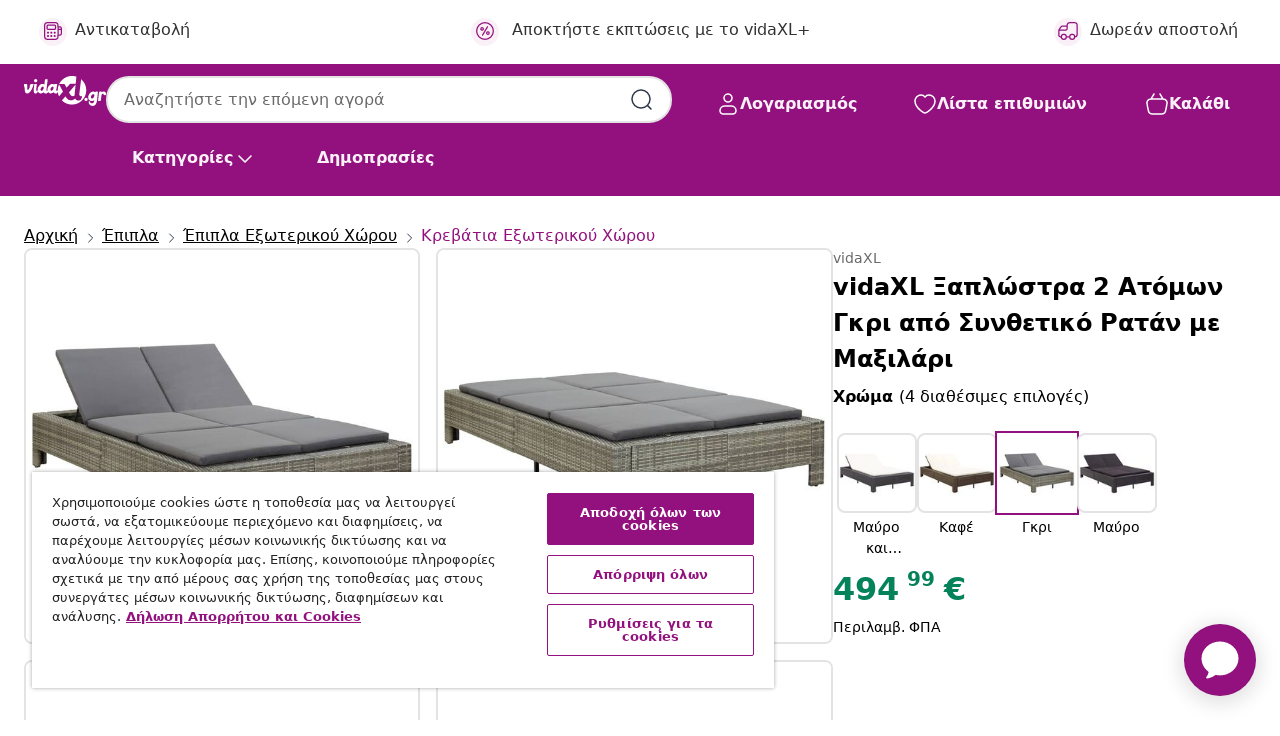

--- FILE ---
content_type: text/html; charset=utf-8
request_url: https://vidaxl-prod.ada.support/chat/?embedVersion=d5f191c&language=el&skipGreeting=true&introShown=false&embed2=1&align=right&version=ce0c9c2e0e7b9aa24f99bdb41affb3935530434e
body_size: 1584
content:
<!doctype html><html lang="en"><head><meta name="robots" content="noindex"><meta name="version" content="ce0c9c2e0e7b9aa24f99bdb41affb3935530434e"><meta http-equiv="x-ua-compatible" content="IE=edge"><meta charset="utf-8"><meta name="viewport" content="width=device-width,height=device-height"/><link rel="preconnect" href="//static.ada.support"/><link rel="preconnect" href="//rollout.ada.support" crossorigin/><link rel="preconnect" href="//sentry.io" crossorigin/><link rel="preconnect" href="//stats.pusher.com"/><script src="/chat/config.js"></script><script>window.__env = window.__env || {}</script><style>@keyframes loading{from{transform:rotate(0)}to{transform:rotate(360deg)}}.loader{position:fixed;top:0;left:0;right:0;bottom:0;display:flex;align-items:center;justify-content:center}.loader:after{content:"";position:relative;border:2px solid rgba(0,0,0,.6);border-bottom:2px solid transparent;border-radius:50%;width:18px;height:18px;animation:loading 1s linear infinite}</style><title>Chat</title><script defer="defer" src="https://static.ada.support/chat-assets/chat.c71286b36350ffcae139.min.js" integrity="sha256-gJpJ0k11dTUZQwNlPBpFj5G6/L9hdgaz5PE8Wf02vaM= sha384-qbQUYRoI1F0ixjwavfFuGQq4z5h41dq2TqMLx/aJGbD2oco/BTXu3vpHLncKGmTH" crossorigin="anonymous"></script><script defer="defer" src="https://static.ada.support/chat-assets/chat.ca63ee6a59b115a6401d.min.js" integrity="sha256-RPonL/hC9xCRDIhlyFiaZgtPKBNY93QmGpaVVK7iezE= sha384-Lp47jD7+NwCl/O8q7HRGYowUgm4YihdV3sN8KiS2Q1fbxdN0qocSfS6/7os+9UGu" crossorigin="anonymous"></script><script defer="defer" src="https://static.ada.support/chat-assets/chat.4f7362b5741e9930e07d.min.js" integrity="sha256-hDT98TpL6/fRAXT7OPebalmTdh0KgxXoKwl3PE+5H4Y= sha384-8NUzfEQjffGnyosv9To7ovZeNg9K/oCAABvwP9PvWCxbc8gnOJfol7ySG/Lk8iWa" crossorigin="anonymous"></script><link href="https://static.ada.support/chat-assets/chat.a4656877c2829d75848b.min.css" rel="stylesheet" integrity="sha256-g4VKrWHKnX+Q/BEUN011h07rGweNbFFwcO7ESIRrJUA= sha384-tmNeWD5G1b2m1SHLnzrcJxZvidlA54F0hQGEqxPVINwJLH6Ngie2nMIT3WkfNXkT" crossorigin="anonymous"><link href="https://static.ada.support/chat-assets/chat.67fd04fcd27ac1a9e976.min.css" rel="stylesheet" integrity="sha256-uwNyJSLKG3dIjgL5KxVmXOGuqeRtYazzNxye0KdDMIY= sha384-pB/dC6i8WrqLa61BZmkfrobCnf5aeJw36Q0ssW7Vp8/nAvXE8GVsJTXhzBkwXhSS" crossorigin="anonymous"></head><body style="margin:0"><div id="app"><div class="loader"></div></div></body></html>

--- FILE ---
content_type: text/css
request_url: https://www.vidaxl.gr/on/demandware.static/Sites-vidaxl-gr-Site/-/el_GR/v1771835416405/css/global-modified.css
body_size: 85073
content:
.motion-linear{transition:transform .3s linear}.motion-ease-in-out{transition:transform .3s cubic-bezier(.83,0,.17,1)}.motion-ease-out{transition:transform .3s cubic-bezier(.33,1,.68,1)}.motion-ease-in{transition:transform .3s cubic-bezier(.32,0,.67,0)}.ratio{display:-ms-inline-flexbox;display:inline-flex;-ms-flex-pack:center;justify-content:center;width:var(--size-07)}[dir] .ratio{background-color:var(--color-grey-200)}.ratios-container{display:inline-block;width:100%}[dir] .ratios-container{padding:20px;background:var(--color-plum-200)}:root{--size-00:0;--size-01:0.25rem;--size-02:0.5rem;--size-03:0.75rem;--size-04:1rem;--size-05:1.5rem;--size-06:2rem;--size-07:4rem;--size-08:8rem;--size-09:0.125rem;--size-12:0.875rem;--spacer-00:var(--size-00);--spacer-01:var(--size-01);--spacer-02:var(--size-02);--spacer-03:var(--size-03);--spacer-04:var(--size-04);--spacer-05:var(--size-05);--spacer-06:var(--size-06);--spacer-07:var(--size-07);--spacer-08:var(--size-08);--spacer-09:var(--size-09);--spacer-12:var(--size-12);--color-white:#fff;--color-black:#000;--color-plum-25:#f9f1f7;--color-plum-50:#f4e7f2;--color-plum-100:#efdbec;--color-plum-200:#deb5d7;--color-plum-300:#b760a9;--color-plum-400:#a94198;--color-plum-500:#93117e;--color-plum-600:#860f73;--color-plum-700:#5b0b4f;--color-plum-800:#45083b;--color-plum-900:#420839;--color-lemon-50:#fefae8;--color-lemon-100:#fbf0b7;--color-lemon-200:#f9e995;--color-lemon-300:#f7e064;--color-lemon-400:#f5d946;--color-lemon-500:#f3d018;--color-lemon-600:#ddbd16;--color-lemon-700:#ad9411;--color-lemon-800:#86720d;--color-lemon-900:#66570a;--color-lemon-1000:#eecc1d;--color-grey-25:#fcfcfc;--color-grey-50:#f5f5f5;--color-grey-100:#eeecee;--color-grey-200:#e3e3e3;--color-grey-300:#c5c5c5;--color-grey-400:#a9a9a9;--color-grey-500:#828282;--color-grey-600:#6a6a6a;--color-grey-700:#454545;--color-grey-800:#3f3f3f;--color-grey-900:#313131;--color-grey-1000:#262626;--color-grey-1100:#747474;--color-grey-1200:#232323;--color-grey-1300:#ebebeb;--color-grey-1400:#d9d9d9;--color-grey-1500:#bbb;--color-berry-25:#f5f8ff;--color-berry-50:#edf1fa;--color-berry-100:#c6d2ef;--color-berry-200:#aabce8;--color-berry-300:#849edd;--color-berry-400:#6c8bd6;--color-berry-500:#476ecc;--color-berry-600:#4164ba;--color-berry-700:#324e91;--color-berry-800:#273d70;--color-berry-900:#1e2e56;--color-avocado-25:#f3fcf6;--color-avocado-50:#e9f9ef;--color-avocado-100:#b1dacd;--color-avocado-200:#8bc8b5;--color-avocado-300:#55af94;--color-avocado-400:#35a07f;--color-avocado-500:#048259;--color-avocado-600:#027c56;--color-avocado-700:#016143;--color-avocado-800:#014b34;--color-avocado-900:#013928;--color-strawberry-50:#faecec;--color-strawberry-100:#eec3c3;--color-strawberry-200:#e6a7a6;--color-strawberry-300:#da7e7d;--color-strawberry-400:#d36564;--color-strawberry-500:#c83f3d;--color-strawberry-600:#b63938;--color-strawberry-700:#8e2d2b;--color-strawberry-800:#6e2322;--color-strawberry-900:#541a1a;--color-apricot-50:#f9eee6;--color-apricot-100:#edcab2;--color-apricot-200:#e4b08c;--color-apricot-300:#d88c58;--color-apricot-400:#d17638;--color-apricot-500:#bf4e00;--color-apricot-600:#b34c05;--color-apricot-700:#8c3c04;--color-apricot-800:#6c2e03;--color-apricot-900:#532303;--color-trans-33:#00000033;--color-trans-50:#00000080;--color-trans-60:#00000099;--color-trans-75:#000000bf;--color-trans-1a:#0000001a;--line-height:150%;--letter-spacing-0:0;--border-radius-1:var(--size-01);--border-radius-2:var(--size-02);--border-radius-3:var(--size-04);--border-radius-9:var(--size-09);--border-radius-circle:62rem;--zindex-0:0;--zindex-3:3;--zindex-10:1000;--zindex-20:1020;--zindex-30:1030;--zindex-40:1040;--zindex-50:1050;--zindex-60:1060;--zindex-70:1070;--zindex-100:10001}.aspect-ratio-1x1{aspect-ratio:1}.aspect-ratio-5x4{aspect-ratio:1.25}.aspect-ratio-4x3{aspect-ratio:1.33333}.aspect-ratio-7x5{aspect-ratio:1.4}.aspect-ratio-3x2{aspect-ratio:1.5}.aspect-ratio-16x10{aspect-ratio:1.6}.aspect-ratio-5x3{aspect-ratio:1.66667}.aspect-ratio-16x9{aspect-ratio:1.77778}.aspect-ratio-2x1{aspect-ratio:2}.aspect-ratio-21x9{aspect-ratio:2.33333}.aspect-ratio-9x21{aspect-ratio:.42857}.aspect-ratio-1x2{aspect-ratio:.5}.aspect-ratio-9x16{aspect-ratio:.5625}.aspect-ratio-3x5{aspect-ratio:.6}.aspect-ratio-10x16{aspect-ratio:.625}.aspect-ratio-2x3{aspect-ratio:.66667}.aspect-ratio-5x7{aspect-ratio:.71429}.aspect-ratio-3x4{aspect-ratio:.75}.aspect-ratio-4x5{aspect-ratio:.8}:root{--blue:#007bff;--indigo:#6610f2;--purple:#6f42c1;--pink:#e83e8c;--red:#dc3545;--orange:#fd7e14;--yellow:#ffc107;--green:#28a745;--teal:#20c997;--cyan:#17a2b8;--white:#fff;--gray:#6c757d;--gray-dark:#343a40;--primary:#007bff;--secondary:#6c757d;--success:#28a745;--info:#17a2b8;--warning:#ffc107;--danger:#dc3545;--light:#f8f9fa;--dark:#343a40;--breakpoint-xs:0;--breakpoint-sm:351px;--breakpoint-md:401px;--breakpoint-lg:601px;--breakpoint-tb:768px;--breakpoint-xl:1024px;--breakpoint-mxl:1440px;--breakpoint-xxl:1700px;--font-family-sans-serif:-apple-system,BlinkMacSystemFont,"Segoe UI",Roboto,"Helvetica Neue",Arial,"Noto Sans",sans-serif,"Apple Color Emoji","Segoe UI Emoji","Segoe UI Symbol","Noto Color Emoji";--font-family-monospace:SFMono-Regular,Menlo,Monaco,Consolas,"Liberation Mono","Courier New",monospace}*,:after,:before{box-sizing:border-box}html{font-family:sans-serif;line-height:1.15;-webkit-text-size-adjust:100%;-webkit-tap-highlight-color:rgba(0,0,0,0)}article,aside,figcaption,figure,footer,header,hgroup,main,nav,section{display:block}body{font-family:-apple-system,BlinkMacSystemFont,Segoe UI,Roboto,Helvetica Neue,Arial,Noto Sans,sans-serif;font-size:1rem;font-weight:400;line-height:1.5;color:#212529}[dir] body{margin:0;background-color:#fff}[dir=ltr] body{text-align:left}[dir=rtl] body{text-align:right}[tabindex="-1"]:focus{outline:0!important}hr{box-sizing:content-box;height:0;overflow:visible}[dir] h1,[dir] h2,[dir] h3,[dir] h4,[dir] h5,[dir] h6{margin-top:0;margin-bottom:.5rem}[dir] p{margin-top:0;margin-bottom:1rem}abbr[data-original-title],abbr[title]{text-decoration:underline;text-decoration:underline dotted;text-decoration-skip-ink:none}[dir] abbr[data-original-title],[dir] abbr[title]{cursor:help;border-bottom:0}address{font-style:normal;line-height:inherit}[dir] address{margin-bottom:1rem}[dir] dl,[dir] ol,[dir] ul{margin-top:0;margin-bottom:1rem}[dir] ol ol,[dir] ol ul,[dir] ul ol,[dir] ul ul{margin-bottom:0}dt{font-weight:700}[dir] dd{margin-bottom:.5rem}[dir=ltr] dd{margin-left:0}[dir=rtl] dd{margin-right:0}[dir] blockquote{margin:0 0 1rem}b,strong{font-weight:bolder}small{font-size:80%}sub,sup{position:relative;font-size:75%;line-height:0;vertical-align:baseline}sub{bottom:-.25em}sup{top:-.5em}a{color:#bbb;text-decoration:none}[dir] a{background-color:transparent}a:hover{color:#959595;text-decoration:underline}a:not([href]):not([tabindex]),a:not([href]):not([tabindex]):focus,a:not([href]):not([tabindex]):hover{color:inherit;text-decoration:none}a:not([href]):not([tabindex]):focus{outline:0}code,kbd,pre,samp{font-family:SFMono-Regular,Menlo,Monaco,Consolas,Liberation Mono,Courier New,monospace;font-size:1em}pre{overflow:auto}[dir] pre{margin-top:0;margin-bottom:1rem}[dir] figure{margin:0 0 1rem}img{vertical-align:middle}[dir] img{border-style:none}svg{overflow:hidden;vertical-align:middle}table{border-collapse:collapse}caption{color:#6c757d;caption-side:bottom}[dir] caption{padding-top:.75rem;padding-bottom:.75rem}[dir=ltr] caption{text-align:left}[dir=rtl] caption{text-align:right}[dir] th{text-align:inherit}label{display:inline-block}[dir] label{margin-bottom:.5rem}[dir] button{border-radius:0}button:focus{outline:1px dotted;outline:5px auto -webkit-focus-ring-color}button,input,optgroup,select,textarea{font-family:inherit;font-size:inherit;line-height:inherit}[dir] button,[dir] input,[dir] optgroup,[dir] select,[dir] textarea{margin:0}button,input{overflow:visible}button,select{text-transform:none}select{word-wrap:normal}[type=button],[type=reset],[type=submit],button{-webkit-appearance:button}[dir] [type=button]:not(:disabled),[dir] [type=reset]:not(:disabled),[dir] [type=submit]:not(:disabled),[dir] button:not(:disabled){cursor:pointer}[dir] [type=button]::-moz-focus-inner,[dir] [type=reset]::-moz-focus-inner,[dir] [type=submit]::-moz-focus-inner,[dir] button::-moz-focus-inner{padding:0;border-style:none}input[type=checkbox],input[type=radio]{box-sizing:border-box}[dir] input[type=checkbox],[dir] input[type=radio]{padding:0}input[type=date],input[type=datetime-local],input[type=month],input[type=time]{-webkit-appearance:listbox}textarea{overflow:auto;resize:vertical}fieldset{min-width:0}[dir] fieldset{padding:0;margin:0;border:0}legend{display:block;width:100%;max-width:100%;font-size:1.5rem;line-height:inherit;color:inherit;white-space:normal}[dir] legend{padding:0;margin-bottom:.5rem}progress{vertical-align:baseline}[type=number]::-webkit-inner-spin-button,[type=number]::-webkit-outer-spin-button{height:auto}[type=search]{outline-offset:-2px;-webkit-appearance:none}[type=search]::-webkit-search-decoration{-webkit-appearance:none}::-webkit-file-upload-button{font:inherit;-webkit-appearance:button}output{display:inline-block}summary{display:list-item}[dir] summary{cursor:pointer}template{display:none}[hidden]{display:none!important}.h1,.h2,.h3,.h4,.h5,.h6,h1,h2,h3,h4,h5,h6{font-weight:500;line-height:1.2}[dir] .h1,[dir] .h2,[dir] .h3,[dir] .h4,[dir] .h5,[dir] .h6,[dir] h1,[dir] h2,[dir] h3,[dir] h4,[dir] h5,[dir] h6{margin-bottom:.5rem}.h1,h1{font-size:2.5rem}.h2,h2{font-size:2rem}.h3,h3{font-size:1.75rem}.h4,h4{font-size:1.5rem}.h5,h5{font-size:1.25rem}.h6,h6{font-size:1rem}.lead{font-size:1.25rem;font-weight:300}.display-1{font-size:6rem}.display-1,.display-2{font-weight:300;line-height:1.2}.display-2{font-size:5.5rem}.display-3{font-size:4.5rem}.display-3,.display-4{font-weight:300;line-height:1.2}.display-4{font-size:3.5rem}[dir] hr{margin-top:1rem;margin-bottom:1rem;border:0;border-top:1px solid #f6f6f6}.small,small{font-size:80%;font-weight:400}[dir] .mark,[dir] mark{padding:.2em;background-color:#fcf8e3}.list-unstyled{list-style:none}[dir=ltr] .list-unstyled{padding-left:0}[dir=rtl] .list-unstyled{padding-right:0}.list-inline{list-style:none}[dir=ltr] .list-inline{padding-left:0}[dir=rtl] .list-inline{padding-right:0}.list-inline-item{display:inline-block}[dir=ltr] .list-inline-item:not(:last-child){margin-right:.5rem}[dir=rtl] .list-inline-item:not(:last-child){margin-left:.5rem}.initialism{font-size:90%;text-transform:uppercase}.blockquote{font-size:1.25rem}[dir] .blockquote{margin-bottom:1rem}.blockquote-footer{display:block;font-size:80%;color:#6c757d}.blockquote-footer:before{content:"\2014\A0"}.img-fluid,.img-thumbnail{max-width:100%;height:auto}[dir] .img-thumbnail{padding:.25rem;background-color:#fff;border:1px solid #dee2e6;border-radius:2px}.figure{display:inline-block}.figure-img{line-height:1}[dir] .figure-img{margin-bottom:.5rem}.figure-caption{font-size:90%;color:#6c757d}code{font-size:87.5%;color:#e83e8c;word-break:break-word}a>code{color:inherit}kbd{font-size:87.5%;color:#fff}[dir] kbd{padding:.2rem .4rem;background-color:#212529;border-radius:5px}kbd kbd{font-size:100%;font-weight:700}[dir] kbd kbd{padding:0}pre{display:block;font-size:87.5%;color:#212529}pre code{font-size:inherit;color:inherit;word-break:normal}.pre-scrollable{max-height:340px;overflow-y:scroll}.container{width:100%}[dir=ltr] .container,[dir=rtl] .container{padding-right:15px;padding-left:15px;margin-right:auto;margin-left:auto}@media (min-width:401px){.container{max-width:100%}}@media (min-width:601px){.container{max-width:100%}}@media (min-width:1024px){.container{max-width:1700px}}.container-fluid{width:100%}[dir=ltr] .container-fluid,[dir=rtl] .container-fluid{padding-right:15px;padding-left:15px;margin-right:auto;margin-left:auto}.row{display:-ms-flexbox;display:flex;-ms-flex-wrap:wrap;flex-wrap:wrap}[dir=ltr] .row,[dir=rtl] .row{margin-right:-15px;margin-left:-15px}[dir=ltr] .no-gutters,[dir=rtl] .no-gutters{margin-right:0;margin-left:0}[dir=ltr] .no-gutters>.col,[dir=ltr] .no-gutters>[class*=col-],[dir=rtl] .no-gutters>.col,[dir=rtl] .no-gutters>[class*=col-]{padding-right:0;padding-left:0}.col,.col-1,.col-2,.col-3,.col-4,.col-5,.col-6,.col-7,.col-8,.col-9,.col-10,.col-11,.col-12,.col-auto,.col-lg,.col-lg-1,.col-lg-2,.col-lg-3,.col-lg-4,.col-lg-5,.col-lg-6,.col-lg-7,.col-lg-8,.col-lg-9,.col-lg-10,.col-lg-11,.col-lg-12,.col-lg-auto,.col-md,.col-md-1,.col-md-2,.col-md-3,.col-md-4,.col-md-5,.col-md-6,.col-md-7,.col-md-8,.col-md-9,.col-md-10,.col-md-11,.col-md-12,.col-md-auto,.col-mxl,.col-mxl-1,.col-mxl-2,.col-mxl-3,.col-mxl-4,.col-mxl-5,.col-mxl-6,.col-mxl-7,.col-mxl-8,.col-mxl-9,.col-mxl-10,.col-mxl-11,.col-mxl-12,.col-mxl-auto,.col-sm,.col-sm-1,.col-sm-2,.col-sm-3,.col-sm-4,.col-sm-5,.col-sm-6,.col-sm-7,.col-sm-8,.col-sm-9,.col-sm-10,.col-sm-11,.col-sm-12,.col-sm-auto,.col-tb,.col-tb-1,.col-tb-2,.col-tb-3,.col-tb-4,.col-tb-5,.col-tb-6,.col-tb-7,.col-tb-8,.col-tb-9,.col-tb-10,.col-tb-11,.col-tb-12,.col-tb-auto,.col-xl,.col-xl-1,.col-xl-2,.col-xl-3,.col-xl-4,.col-xl-5,.col-xl-6,.col-xl-7,.col-xl-8,.col-xl-9,.col-xl-10,.col-xl-11,.col-xl-12,.col-xl-auto,.col-xxl,.col-xxl-1,.col-xxl-2,.col-xxl-3,.col-xxl-4,.col-xxl-5,.col-xxl-6,.col-xxl-7,.col-xxl-8,.col-xxl-9,.col-xxl-10,.col-xxl-11,.col-xxl-12,.col-xxl-auto{position:relative;width:100%}[dir=ltr] .col,[dir=ltr] .col-1,[dir=ltr] .col-2,[dir=ltr] .col-3,[dir=ltr] .col-4,[dir=ltr] .col-5,[dir=ltr] .col-6,[dir=ltr] .col-7,[dir=ltr] .col-8,[dir=ltr] .col-9,[dir=ltr] .col-10,[dir=ltr] .col-11,[dir=ltr] .col-12,[dir=ltr] .col-auto,[dir=ltr] .col-lg,[dir=ltr] .col-lg-1,[dir=ltr] .col-lg-2,[dir=ltr] .col-lg-3,[dir=ltr] .col-lg-4,[dir=ltr] .col-lg-5,[dir=ltr] .col-lg-6,[dir=ltr] .col-lg-7,[dir=ltr] .col-lg-8,[dir=ltr] .col-lg-9,[dir=ltr] .col-lg-10,[dir=ltr] .col-lg-11,[dir=ltr] .col-lg-12,[dir=ltr] .col-lg-auto,[dir=ltr] .col-md,[dir=ltr] .col-md-1,[dir=ltr] .col-md-2,[dir=ltr] .col-md-3,[dir=ltr] .col-md-4,[dir=ltr] .col-md-5,[dir=ltr] .col-md-6,[dir=ltr] .col-md-7,[dir=ltr] .col-md-8,[dir=ltr] .col-md-9,[dir=ltr] .col-md-10,[dir=ltr] .col-md-11,[dir=ltr] .col-md-12,[dir=ltr] .col-md-auto,[dir=ltr] .col-mxl,[dir=ltr] .col-mxl-1,[dir=ltr] .col-mxl-2,[dir=ltr] .col-mxl-3,[dir=ltr] .col-mxl-4,[dir=ltr] .col-mxl-5,[dir=ltr] .col-mxl-6,[dir=ltr] .col-mxl-7,[dir=ltr] .col-mxl-8,[dir=ltr] .col-mxl-9,[dir=ltr] .col-mxl-10,[dir=ltr] .col-mxl-11,[dir=ltr] .col-mxl-12,[dir=ltr] .col-mxl-auto,[dir=ltr] .col-sm,[dir=ltr] .col-sm-1,[dir=ltr] .col-sm-2,[dir=ltr] .col-sm-3,[dir=ltr] .col-sm-4,[dir=ltr] .col-sm-5,[dir=ltr] .col-sm-6,[dir=ltr] .col-sm-7,[dir=ltr] .col-sm-8,[dir=ltr] .col-sm-9,[dir=ltr] .col-sm-10,[dir=ltr] .col-sm-11,[dir=ltr] .col-sm-12,[dir=ltr] .col-sm-auto,[dir=ltr] .col-tb,[dir=ltr] .col-tb-1,[dir=ltr] .col-tb-2,[dir=ltr] .col-tb-3,[dir=ltr] .col-tb-4,[dir=ltr] .col-tb-5,[dir=ltr] .col-tb-6,[dir=ltr] .col-tb-7,[dir=ltr] .col-tb-8,[dir=ltr] .col-tb-9,[dir=ltr] .col-tb-10,[dir=ltr] .col-tb-11,[dir=ltr] .col-tb-12,[dir=ltr] .col-tb-auto,[dir=ltr] .col-xl,[dir=ltr] .col-xl-1,[dir=ltr] .col-xl-2,[dir=ltr] .col-xl-3,[dir=ltr] .col-xl-4,[dir=ltr] .col-xl-5,[dir=ltr] .col-xl-6,[dir=ltr] .col-xl-7,[dir=ltr] .col-xl-8,[dir=ltr] .col-xl-9,[dir=ltr] .col-xl-10,[dir=ltr] .col-xl-11,[dir=ltr] .col-xl-12,[dir=ltr] .col-xl-auto,[dir=ltr] .col-xxl,[dir=ltr] .col-xxl-1,[dir=ltr] .col-xxl-2,[dir=ltr] .col-xxl-3,[dir=ltr] .col-xxl-4,[dir=ltr] .col-xxl-5,[dir=ltr] .col-xxl-6,[dir=ltr] .col-xxl-7,[dir=ltr] .col-xxl-8,[dir=ltr] .col-xxl-9,[dir=ltr] .col-xxl-10,[dir=ltr] .col-xxl-11,[dir=ltr] .col-xxl-12,[dir=ltr] .col-xxl-auto,[dir=rtl] .col,[dir=rtl] .col-1,[dir=rtl] .col-2,[dir=rtl] .col-3,[dir=rtl] .col-4,[dir=rtl] .col-5,[dir=rtl] .col-6,[dir=rtl] .col-7,[dir=rtl] .col-8,[dir=rtl] .col-9,[dir=rtl] .col-10,[dir=rtl] .col-11,[dir=rtl] .col-12,[dir=rtl] .col-auto,[dir=rtl] .col-lg,[dir=rtl] .col-lg-1,[dir=rtl] .col-lg-2,[dir=rtl] .col-lg-3,[dir=rtl] .col-lg-4,[dir=rtl] .col-lg-5,[dir=rtl] .col-lg-6,[dir=rtl] .col-lg-7,[dir=rtl] .col-lg-8,[dir=rtl] .col-lg-9,[dir=rtl] .col-lg-10,[dir=rtl] .col-lg-11,[dir=rtl] .col-lg-12,[dir=rtl] .col-lg-auto,[dir=rtl] .col-md,[dir=rtl] .col-md-1,[dir=rtl] .col-md-2,[dir=rtl] .col-md-3,[dir=rtl] .col-md-4,[dir=rtl] .col-md-5,[dir=rtl] .col-md-6,[dir=rtl] .col-md-7,[dir=rtl] .col-md-8,[dir=rtl] .col-md-9,[dir=rtl] .col-md-10,[dir=rtl] .col-md-11,[dir=rtl] .col-md-12,[dir=rtl] .col-md-auto,[dir=rtl] .col-mxl,[dir=rtl] .col-mxl-1,[dir=rtl] .col-mxl-2,[dir=rtl] .col-mxl-3,[dir=rtl] .col-mxl-4,[dir=rtl] .col-mxl-5,[dir=rtl] .col-mxl-6,[dir=rtl] .col-mxl-7,[dir=rtl] .col-mxl-8,[dir=rtl] .col-mxl-9,[dir=rtl] .col-mxl-10,[dir=rtl] .col-mxl-11,[dir=rtl] .col-mxl-12,[dir=rtl] .col-mxl-auto,[dir=rtl] .col-sm,[dir=rtl] .col-sm-1,[dir=rtl] .col-sm-2,[dir=rtl] .col-sm-3,[dir=rtl] .col-sm-4,[dir=rtl] .col-sm-5,[dir=rtl] .col-sm-6,[dir=rtl] .col-sm-7,[dir=rtl] .col-sm-8,[dir=rtl] .col-sm-9,[dir=rtl] .col-sm-10,[dir=rtl] .col-sm-11,[dir=rtl] .col-sm-12,[dir=rtl] .col-sm-auto,[dir=rtl] .col-tb,[dir=rtl] .col-tb-1,[dir=rtl] .col-tb-2,[dir=rtl] .col-tb-3,[dir=rtl] .col-tb-4,[dir=rtl] .col-tb-5,[dir=rtl] .col-tb-6,[dir=rtl] .col-tb-7,[dir=rtl] .col-tb-8,[dir=rtl] .col-tb-9,[dir=rtl] .col-tb-10,[dir=rtl] .col-tb-11,[dir=rtl] .col-tb-12,[dir=rtl] .col-tb-auto,[dir=rtl] .col-xl,[dir=rtl] .col-xl-1,[dir=rtl] .col-xl-2,[dir=rtl] .col-xl-3,[dir=rtl] .col-xl-4,[dir=rtl] .col-xl-5,[dir=rtl] .col-xl-6,[dir=rtl] .col-xl-7,[dir=rtl] .col-xl-8,[dir=rtl] .col-xl-9,[dir=rtl] .col-xl-10,[dir=rtl] .col-xl-11,[dir=rtl] .col-xl-12,[dir=rtl] .col-xl-auto,[dir=rtl] .col-xxl,[dir=rtl] .col-xxl-1,[dir=rtl] .col-xxl-2,[dir=rtl] .col-xxl-3,[dir=rtl] .col-xxl-4,[dir=rtl] .col-xxl-5,[dir=rtl] .col-xxl-6,[dir=rtl] .col-xxl-7,[dir=rtl] .col-xxl-8,[dir=rtl] .col-xxl-9,[dir=rtl] .col-xxl-10,[dir=rtl] .col-xxl-11,[dir=rtl] .col-xxl-12,[dir=rtl] .col-xxl-auto{padding-right:15px;padding-left:15px}.col{-ms-flex-preferred-size:0;flex-basis:0;-ms-flex-positive:1;flex-grow:1;max-width:100%}.col-auto{-ms-flex:0 0 auto;flex:0 0 auto;width:auto;max-width:100%}.col-1{-ms-flex:0 0 8.33333%;flex:0 0 8.33333%;max-width:8.33333%}.col-2{-ms-flex:0 0 16.66667%;flex:0 0 16.66667%;max-width:16.66667%}.col-3{-ms-flex:0 0 25%;flex:0 0 25%;max-width:25%}.col-4{-ms-flex:0 0 33.33333%;flex:0 0 33.33333%;max-width:33.33333%}.col-5{-ms-flex:0 0 41.66667%;flex:0 0 41.66667%;max-width:41.66667%}.col-6{-ms-flex:0 0 50%;flex:0 0 50%;max-width:50%}.col-7{-ms-flex:0 0 58.33333%;flex:0 0 58.33333%;max-width:58.33333%}.col-8{-ms-flex:0 0 66.66667%;flex:0 0 66.66667%;max-width:66.66667%}.col-9{-ms-flex:0 0 75%;flex:0 0 75%;max-width:75%}.col-10{-ms-flex:0 0 83.33333%;flex:0 0 83.33333%;max-width:83.33333%}.col-11{-ms-flex:0 0 91.66667%;flex:0 0 91.66667%;max-width:91.66667%}.col-12{-ms-flex:0 0 100%;flex:0 0 100%;max-width:100%}.order-first{-ms-flex-order:-1;order:-1}.order-last{-ms-flex-order:13;order:13}.order-0{-ms-flex-order:0;order:0}.order-1{-ms-flex-order:1;order:1}.order-2{-ms-flex-order:2;order:2}.order-3{-ms-flex-order:3;order:3}.order-4{-ms-flex-order:4;order:4}.order-5{-ms-flex-order:5;order:5}.order-6{-ms-flex-order:6;order:6}.order-7{-ms-flex-order:7;order:7}.order-8{-ms-flex-order:8;order:8}.order-9{-ms-flex-order:9;order:9}.order-10{-ms-flex-order:10;order:10}.order-11{-ms-flex-order:11;order:11}.order-12{-ms-flex-order:12;order:12}[dir=ltr] .offset-1{margin-left:8.33333%}[dir=rtl] .offset-1{margin-right:8.33333%}[dir=ltr] .offset-2{margin-left:16.66667%}[dir=rtl] .offset-2{margin-right:16.66667%}[dir=ltr] .offset-3{margin-left:25%}[dir=rtl] .offset-3{margin-right:25%}[dir=ltr] .offset-4{margin-left:33.33333%}[dir=rtl] .offset-4{margin-right:33.33333%}[dir=ltr] .offset-5{margin-left:41.66667%}[dir=rtl] .offset-5{margin-right:41.66667%}[dir=ltr] .offset-6{margin-left:50%}[dir=rtl] .offset-6{margin-right:50%}[dir=ltr] .offset-7{margin-left:58.33333%}[dir=rtl] .offset-7{margin-right:58.33333%}[dir=ltr] .offset-8{margin-left:66.66667%}[dir=rtl] .offset-8{margin-right:66.66667%}[dir=ltr] .offset-9{margin-left:75%}[dir=rtl] .offset-9{margin-right:75%}[dir=ltr] .offset-10{margin-left:83.33333%}[dir=rtl] .offset-10{margin-right:83.33333%}[dir=ltr] .offset-11{margin-left:91.66667%}[dir=rtl] .offset-11{margin-right:91.66667%}@media (min-width:351px){.col-sm{-ms-flex-preferred-size:0;flex-basis:0;-ms-flex-positive:1;flex-grow:1;max-width:100%}.col-sm-auto{-ms-flex:0 0 auto;flex:0 0 auto;width:auto;max-width:100%}.col-sm-1{-ms-flex:0 0 8.33333%;flex:0 0 8.33333%;max-width:8.33333%}.col-sm-2{-ms-flex:0 0 16.66667%;flex:0 0 16.66667%;max-width:16.66667%}.col-sm-3{-ms-flex:0 0 25%;flex:0 0 25%;max-width:25%}.col-sm-4{-ms-flex:0 0 33.33333%;flex:0 0 33.33333%;max-width:33.33333%}.col-sm-5{-ms-flex:0 0 41.66667%;flex:0 0 41.66667%;max-width:41.66667%}.col-sm-6{-ms-flex:0 0 50%;flex:0 0 50%;max-width:50%}.col-sm-7{-ms-flex:0 0 58.33333%;flex:0 0 58.33333%;max-width:58.33333%}.col-sm-8{-ms-flex:0 0 66.66667%;flex:0 0 66.66667%;max-width:66.66667%}.col-sm-9{-ms-flex:0 0 75%;flex:0 0 75%;max-width:75%}.col-sm-10{-ms-flex:0 0 83.33333%;flex:0 0 83.33333%;max-width:83.33333%}.col-sm-11{-ms-flex:0 0 91.66667%;flex:0 0 91.66667%;max-width:91.66667%}.col-sm-12{-ms-flex:0 0 100%;flex:0 0 100%;max-width:100%}.order-sm-first{-ms-flex-order:-1;order:-1}.order-sm-last{-ms-flex-order:13;order:13}.order-sm-0{-ms-flex-order:0;order:0}.order-sm-1{-ms-flex-order:1;order:1}.order-sm-2{-ms-flex-order:2;order:2}.order-sm-3{-ms-flex-order:3;order:3}.order-sm-4{-ms-flex-order:4;order:4}.order-sm-5{-ms-flex-order:5;order:5}.order-sm-6{-ms-flex-order:6;order:6}.order-sm-7{-ms-flex-order:7;order:7}.order-sm-8{-ms-flex-order:8;order:8}.order-sm-9{-ms-flex-order:9;order:9}.order-sm-10{-ms-flex-order:10;order:10}.order-sm-11{-ms-flex-order:11;order:11}.order-sm-12{-ms-flex-order:12;order:12}[dir=ltr] .offset-sm-0{margin-left:0}[dir=rtl] .offset-sm-0{margin-right:0}[dir=ltr] .offset-sm-1{margin-left:8.33333%}[dir=rtl] .offset-sm-1{margin-right:8.33333%}[dir=ltr] .offset-sm-2{margin-left:16.66667%}[dir=rtl] .offset-sm-2{margin-right:16.66667%}[dir=ltr] .offset-sm-3{margin-left:25%}[dir=rtl] .offset-sm-3{margin-right:25%}[dir=ltr] .offset-sm-4{margin-left:33.33333%}[dir=rtl] .offset-sm-4{margin-right:33.33333%}[dir=ltr] .offset-sm-5{margin-left:41.66667%}[dir=rtl] .offset-sm-5{margin-right:41.66667%}[dir=ltr] .offset-sm-6{margin-left:50%}[dir=rtl] .offset-sm-6{margin-right:50%}[dir=ltr] .offset-sm-7{margin-left:58.33333%}[dir=rtl] .offset-sm-7{margin-right:58.33333%}[dir=ltr] .offset-sm-8{margin-left:66.66667%}[dir=rtl] .offset-sm-8{margin-right:66.66667%}[dir=ltr] .offset-sm-9{margin-left:75%}[dir=rtl] .offset-sm-9{margin-right:75%}[dir=ltr] .offset-sm-10{margin-left:83.33333%}[dir=rtl] .offset-sm-10{margin-right:83.33333%}[dir=ltr] .offset-sm-11{margin-left:91.66667%}[dir=rtl] .offset-sm-11{margin-right:91.66667%}}@media (min-width:401px){.col-md{-ms-flex-preferred-size:0;flex-basis:0;-ms-flex-positive:1;flex-grow:1;max-width:100%}.col-md-auto{-ms-flex:0 0 auto;flex:0 0 auto;width:auto;max-width:100%}.col-md-1{-ms-flex:0 0 8.33333%;flex:0 0 8.33333%;max-width:8.33333%}.col-md-2{-ms-flex:0 0 16.66667%;flex:0 0 16.66667%;max-width:16.66667%}.col-md-3{-ms-flex:0 0 25%;flex:0 0 25%;max-width:25%}.col-md-4{-ms-flex:0 0 33.33333%;flex:0 0 33.33333%;max-width:33.33333%}.col-md-5{-ms-flex:0 0 41.66667%;flex:0 0 41.66667%;max-width:41.66667%}.col-md-6{-ms-flex:0 0 50%;flex:0 0 50%;max-width:50%}.col-md-7{-ms-flex:0 0 58.33333%;flex:0 0 58.33333%;max-width:58.33333%}.col-md-8{-ms-flex:0 0 66.66667%;flex:0 0 66.66667%;max-width:66.66667%}.col-md-9{-ms-flex:0 0 75%;flex:0 0 75%;max-width:75%}.col-md-10{-ms-flex:0 0 83.33333%;flex:0 0 83.33333%;max-width:83.33333%}.col-md-11{-ms-flex:0 0 91.66667%;flex:0 0 91.66667%;max-width:91.66667%}.col-md-12{-ms-flex:0 0 100%;flex:0 0 100%;max-width:100%}.order-md-first{-ms-flex-order:-1;order:-1}.order-md-last{-ms-flex-order:13;order:13}.order-md-0{-ms-flex-order:0;order:0}.order-md-1{-ms-flex-order:1;order:1}.order-md-2{-ms-flex-order:2;order:2}.order-md-3{-ms-flex-order:3;order:3}.order-md-4{-ms-flex-order:4;order:4}.order-md-5{-ms-flex-order:5;order:5}.order-md-6{-ms-flex-order:6;order:6}.order-md-7{-ms-flex-order:7;order:7}.order-md-8{-ms-flex-order:8;order:8}.order-md-9{-ms-flex-order:9;order:9}.order-md-10{-ms-flex-order:10;order:10}.order-md-11{-ms-flex-order:11;order:11}.order-md-12{-ms-flex-order:12;order:12}[dir=ltr] .offset-md-0{margin-left:0}[dir=rtl] .offset-md-0{margin-right:0}[dir=ltr] .offset-md-1{margin-left:8.33333%}[dir=rtl] .offset-md-1{margin-right:8.33333%}[dir=ltr] .offset-md-2{margin-left:16.66667%}[dir=rtl] .offset-md-2{margin-right:16.66667%}[dir=ltr] .offset-md-3{margin-left:25%}[dir=rtl] .offset-md-3{margin-right:25%}[dir=ltr] .offset-md-4{margin-left:33.33333%}[dir=rtl] .offset-md-4{margin-right:33.33333%}[dir=ltr] .offset-md-5{margin-left:41.66667%}[dir=rtl] .offset-md-5{margin-right:41.66667%}[dir=ltr] .offset-md-6{margin-left:50%}[dir=rtl] .offset-md-6{margin-right:50%}[dir=ltr] .offset-md-7{margin-left:58.33333%}[dir=rtl] .offset-md-7{margin-right:58.33333%}[dir=ltr] .offset-md-8{margin-left:66.66667%}[dir=rtl] .offset-md-8{margin-right:66.66667%}[dir=ltr] .offset-md-9{margin-left:75%}[dir=rtl] .offset-md-9{margin-right:75%}[dir=ltr] .offset-md-10{margin-left:83.33333%}[dir=rtl] .offset-md-10{margin-right:83.33333%}[dir=ltr] .offset-md-11{margin-left:91.66667%}[dir=rtl] .offset-md-11{margin-right:91.66667%}}@media (min-width:601px){.col-lg{-ms-flex-preferred-size:0;flex-basis:0;-ms-flex-positive:1;flex-grow:1;max-width:100%}.col-lg-auto{-ms-flex:0 0 auto;flex:0 0 auto;width:auto;max-width:100%}.col-lg-1{-ms-flex:0 0 8.33333%;flex:0 0 8.33333%;max-width:8.33333%}.col-lg-2{-ms-flex:0 0 16.66667%;flex:0 0 16.66667%;max-width:16.66667%}.col-lg-3{-ms-flex:0 0 25%;flex:0 0 25%;max-width:25%}.col-lg-4{-ms-flex:0 0 33.33333%;flex:0 0 33.33333%;max-width:33.33333%}.col-lg-5{-ms-flex:0 0 41.66667%;flex:0 0 41.66667%;max-width:41.66667%}.col-lg-6{-ms-flex:0 0 50%;flex:0 0 50%;max-width:50%}.col-lg-7{-ms-flex:0 0 58.33333%;flex:0 0 58.33333%;max-width:58.33333%}.col-lg-8{-ms-flex:0 0 66.66667%;flex:0 0 66.66667%;max-width:66.66667%}.col-lg-9{-ms-flex:0 0 75%;flex:0 0 75%;max-width:75%}.col-lg-10{-ms-flex:0 0 83.33333%;flex:0 0 83.33333%;max-width:83.33333%}.col-lg-11{-ms-flex:0 0 91.66667%;flex:0 0 91.66667%;max-width:91.66667%}.col-lg-12{-ms-flex:0 0 100%;flex:0 0 100%;max-width:100%}.order-lg-first{-ms-flex-order:-1;order:-1}.order-lg-last{-ms-flex-order:13;order:13}.order-lg-0{-ms-flex-order:0;order:0}.order-lg-1{-ms-flex-order:1;order:1}.order-lg-2{-ms-flex-order:2;order:2}.order-lg-3{-ms-flex-order:3;order:3}.order-lg-4{-ms-flex-order:4;order:4}.order-lg-5{-ms-flex-order:5;order:5}.order-lg-6{-ms-flex-order:6;order:6}.order-lg-7{-ms-flex-order:7;order:7}.order-lg-8{-ms-flex-order:8;order:8}.order-lg-9{-ms-flex-order:9;order:9}.order-lg-10{-ms-flex-order:10;order:10}.order-lg-11{-ms-flex-order:11;order:11}.order-lg-12{-ms-flex-order:12;order:12}[dir=ltr] .offset-lg-0{margin-left:0}[dir=rtl] .offset-lg-0{margin-right:0}[dir=ltr] .offset-lg-1{margin-left:8.33333%}[dir=rtl] .offset-lg-1{margin-right:8.33333%}[dir=ltr] .offset-lg-2{margin-left:16.66667%}[dir=rtl] .offset-lg-2{margin-right:16.66667%}[dir=ltr] .offset-lg-3{margin-left:25%}[dir=rtl] .offset-lg-3{margin-right:25%}[dir=ltr] .offset-lg-4{margin-left:33.33333%}[dir=rtl] .offset-lg-4{margin-right:33.33333%}[dir=ltr] .offset-lg-5{margin-left:41.66667%}[dir=rtl] .offset-lg-5{margin-right:41.66667%}[dir=ltr] .offset-lg-6{margin-left:50%}[dir=rtl] .offset-lg-6{margin-right:50%}[dir=ltr] .offset-lg-7{margin-left:58.33333%}[dir=rtl] .offset-lg-7{margin-right:58.33333%}[dir=ltr] .offset-lg-8{margin-left:66.66667%}[dir=rtl] .offset-lg-8{margin-right:66.66667%}[dir=ltr] .offset-lg-9{margin-left:75%}[dir=rtl] .offset-lg-9{margin-right:75%}[dir=ltr] .offset-lg-10{margin-left:83.33333%}[dir=rtl] .offset-lg-10{margin-right:83.33333%}[dir=ltr] .offset-lg-11{margin-left:91.66667%}[dir=rtl] .offset-lg-11{margin-right:91.66667%}}@media (min-width:768px){.col-tb{-ms-flex-preferred-size:0;flex-basis:0;-ms-flex-positive:1;flex-grow:1;max-width:100%}.col-tb-auto{-ms-flex:0 0 auto;flex:0 0 auto;width:auto;max-width:100%}.col-tb-1{-ms-flex:0 0 8.33333%;flex:0 0 8.33333%;max-width:8.33333%}.col-tb-2{-ms-flex:0 0 16.66667%;flex:0 0 16.66667%;max-width:16.66667%}.col-tb-3{-ms-flex:0 0 25%;flex:0 0 25%;max-width:25%}.col-tb-4{-ms-flex:0 0 33.33333%;flex:0 0 33.33333%;max-width:33.33333%}.col-tb-5{-ms-flex:0 0 41.66667%;flex:0 0 41.66667%;max-width:41.66667%}.col-tb-6{-ms-flex:0 0 50%;flex:0 0 50%;max-width:50%}.col-tb-7{-ms-flex:0 0 58.33333%;flex:0 0 58.33333%;max-width:58.33333%}.col-tb-8{-ms-flex:0 0 66.66667%;flex:0 0 66.66667%;max-width:66.66667%}.col-tb-9{-ms-flex:0 0 75%;flex:0 0 75%;max-width:75%}.col-tb-10{-ms-flex:0 0 83.33333%;flex:0 0 83.33333%;max-width:83.33333%}.col-tb-11{-ms-flex:0 0 91.66667%;flex:0 0 91.66667%;max-width:91.66667%}.col-tb-12{-ms-flex:0 0 100%;flex:0 0 100%;max-width:100%}.order-tb-first{-ms-flex-order:-1;order:-1}.order-tb-last{-ms-flex-order:13;order:13}.order-tb-0{-ms-flex-order:0;order:0}.order-tb-1{-ms-flex-order:1;order:1}.order-tb-2{-ms-flex-order:2;order:2}.order-tb-3{-ms-flex-order:3;order:3}.order-tb-4{-ms-flex-order:4;order:4}.order-tb-5{-ms-flex-order:5;order:5}.order-tb-6{-ms-flex-order:6;order:6}.order-tb-7{-ms-flex-order:7;order:7}.order-tb-8{-ms-flex-order:8;order:8}.order-tb-9{-ms-flex-order:9;order:9}.order-tb-10{-ms-flex-order:10;order:10}.order-tb-11{-ms-flex-order:11;order:11}.order-tb-12{-ms-flex-order:12;order:12}[dir=ltr] .offset-tb-0{margin-left:0}[dir=rtl] .offset-tb-0{margin-right:0}[dir=ltr] .offset-tb-1{margin-left:8.33333%}[dir=rtl] .offset-tb-1{margin-right:8.33333%}[dir=ltr] .offset-tb-2{margin-left:16.66667%}[dir=rtl] .offset-tb-2{margin-right:16.66667%}[dir=ltr] .offset-tb-3{margin-left:25%}[dir=rtl] .offset-tb-3{margin-right:25%}[dir=ltr] .offset-tb-4{margin-left:33.33333%}[dir=rtl] .offset-tb-4{margin-right:33.33333%}[dir=ltr] .offset-tb-5{margin-left:41.66667%}[dir=rtl] .offset-tb-5{margin-right:41.66667%}[dir=ltr] .offset-tb-6{margin-left:50%}[dir=rtl] .offset-tb-6{margin-right:50%}[dir=ltr] .offset-tb-7{margin-left:58.33333%}[dir=rtl] .offset-tb-7{margin-right:58.33333%}[dir=ltr] .offset-tb-8{margin-left:66.66667%}[dir=rtl] .offset-tb-8{margin-right:66.66667%}[dir=ltr] .offset-tb-9{margin-left:75%}[dir=rtl] .offset-tb-9{margin-right:75%}[dir=ltr] .offset-tb-10{margin-left:83.33333%}[dir=rtl] .offset-tb-10{margin-right:83.33333%}[dir=ltr] .offset-tb-11{margin-left:91.66667%}[dir=rtl] .offset-tb-11{margin-right:91.66667%}}@media (min-width:1024px){.col-xl{-ms-flex-preferred-size:0;flex-basis:0;-ms-flex-positive:1;flex-grow:1;max-width:100%}.col-xl-auto{-ms-flex:0 0 auto;flex:0 0 auto;width:auto;max-width:100%}.col-xl-1{-ms-flex:0 0 8.33333%;flex:0 0 8.33333%;max-width:8.33333%}.col-xl-2{-ms-flex:0 0 16.66667%;flex:0 0 16.66667%;max-width:16.66667%}.col-xl-3{-ms-flex:0 0 25%;flex:0 0 25%;max-width:25%}.col-xl-4{-ms-flex:0 0 33.33333%;flex:0 0 33.33333%;max-width:33.33333%}.col-xl-5{-ms-flex:0 0 41.66667%;flex:0 0 41.66667%;max-width:41.66667%}.col-xl-6{-ms-flex:0 0 50%;flex:0 0 50%;max-width:50%}.col-xl-7{-ms-flex:0 0 58.33333%;flex:0 0 58.33333%;max-width:58.33333%}.col-xl-8{-ms-flex:0 0 66.66667%;flex:0 0 66.66667%;max-width:66.66667%}.col-xl-9{-ms-flex:0 0 75%;flex:0 0 75%;max-width:75%}.col-xl-10{-ms-flex:0 0 83.33333%;flex:0 0 83.33333%;max-width:83.33333%}.col-xl-11{-ms-flex:0 0 91.66667%;flex:0 0 91.66667%;max-width:91.66667%}.col-xl-12{-ms-flex:0 0 100%;flex:0 0 100%;max-width:100%}.order-xl-first{-ms-flex-order:-1;order:-1}.order-xl-last{-ms-flex-order:13;order:13}.order-xl-0{-ms-flex-order:0;order:0}.order-xl-1{-ms-flex-order:1;order:1}.order-xl-2{-ms-flex-order:2;order:2}.order-xl-3{-ms-flex-order:3;order:3}.order-xl-4{-ms-flex-order:4;order:4}.order-xl-5{-ms-flex-order:5;order:5}.order-xl-6{-ms-flex-order:6;order:6}.order-xl-7{-ms-flex-order:7;order:7}.order-xl-8{-ms-flex-order:8;order:8}.order-xl-9{-ms-flex-order:9;order:9}.order-xl-10{-ms-flex-order:10;order:10}.order-xl-11{-ms-flex-order:11;order:11}.order-xl-12{-ms-flex-order:12;order:12}[dir=ltr] .offset-xl-0{margin-left:0}[dir=rtl] .offset-xl-0{margin-right:0}[dir=ltr] .offset-xl-1{margin-left:8.33333%}[dir=rtl] .offset-xl-1{margin-right:8.33333%}[dir=ltr] .offset-xl-2{margin-left:16.66667%}[dir=rtl] .offset-xl-2{margin-right:16.66667%}[dir=ltr] .offset-xl-3{margin-left:25%}[dir=rtl] .offset-xl-3{margin-right:25%}[dir=ltr] .offset-xl-4{margin-left:33.33333%}[dir=rtl] .offset-xl-4{margin-right:33.33333%}[dir=ltr] .offset-xl-5{margin-left:41.66667%}[dir=rtl] .offset-xl-5{margin-right:41.66667%}[dir=ltr] .offset-xl-6{margin-left:50%}[dir=rtl] .offset-xl-6{margin-right:50%}[dir=ltr] .offset-xl-7{margin-left:58.33333%}[dir=rtl] .offset-xl-7{margin-right:58.33333%}[dir=ltr] .offset-xl-8{margin-left:66.66667%}[dir=rtl] .offset-xl-8{margin-right:66.66667%}[dir=ltr] .offset-xl-9{margin-left:75%}[dir=rtl] .offset-xl-9{margin-right:75%}[dir=ltr] .offset-xl-10{margin-left:83.33333%}[dir=rtl] .offset-xl-10{margin-right:83.33333%}[dir=ltr] .offset-xl-11{margin-left:91.66667%}[dir=rtl] .offset-xl-11{margin-right:91.66667%}}@media (min-width:1440px){.col-mxl{-ms-flex-preferred-size:0;flex-basis:0;-ms-flex-positive:1;flex-grow:1;max-width:100%}.col-mxl-auto{-ms-flex:0 0 auto;flex:0 0 auto;width:auto;max-width:100%}.col-mxl-1{-ms-flex:0 0 8.33333%;flex:0 0 8.33333%;max-width:8.33333%}.col-mxl-2{-ms-flex:0 0 16.66667%;flex:0 0 16.66667%;max-width:16.66667%}.col-mxl-3{-ms-flex:0 0 25%;flex:0 0 25%;max-width:25%}.col-mxl-4{-ms-flex:0 0 33.33333%;flex:0 0 33.33333%;max-width:33.33333%}.col-mxl-5{-ms-flex:0 0 41.66667%;flex:0 0 41.66667%;max-width:41.66667%}.col-mxl-6{-ms-flex:0 0 50%;flex:0 0 50%;max-width:50%}.col-mxl-7{-ms-flex:0 0 58.33333%;flex:0 0 58.33333%;max-width:58.33333%}.col-mxl-8{-ms-flex:0 0 66.66667%;flex:0 0 66.66667%;max-width:66.66667%}.col-mxl-9{-ms-flex:0 0 75%;flex:0 0 75%;max-width:75%}.col-mxl-10{-ms-flex:0 0 83.33333%;flex:0 0 83.33333%;max-width:83.33333%}.col-mxl-11{-ms-flex:0 0 91.66667%;flex:0 0 91.66667%;max-width:91.66667%}.col-mxl-12{-ms-flex:0 0 100%;flex:0 0 100%;max-width:100%}.order-mxl-first{-ms-flex-order:-1;order:-1}.order-mxl-last{-ms-flex-order:13;order:13}.order-mxl-0{-ms-flex-order:0;order:0}.order-mxl-1{-ms-flex-order:1;order:1}.order-mxl-2{-ms-flex-order:2;order:2}.order-mxl-3{-ms-flex-order:3;order:3}.order-mxl-4{-ms-flex-order:4;order:4}.order-mxl-5{-ms-flex-order:5;order:5}.order-mxl-6{-ms-flex-order:6;order:6}.order-mxl-7{-ms-flex-order:7;order:7}.order-mxl-8{-ms-flex-order:8;order:8}.order-mxl-9{-ms-flex-order:9;order:9}.order-mxl-10{-ms-flex-order:10;order:10}.order-mxl-11{-ms-flex-order:11;order:11}.order-mxl-12{-ms-flex-order:12;order:12}[dir=ltr] .offset-mxl-0{margin-left:0}[dir=rtl] .offset-mxl-0{margin-right:0}[dir=ltr] .offset-mxl-1{margin-left:8.33333%}[dir=rtl] .offset-mxl-1{margin-right:8.33333%}[dir=ltr] .offset-mxl-2{margin-left:16.66667%}[dir=rtl] .offset-mxl-2{margin-right:16.66667%}[dir=ltr] .offset-mxl-3{margin-left:25%}[dir=rtl] .offset-mxl-3{margin-right:25%}[dir=ltr] .offset-mxl-4{margin-left:33.33333%}[dir=rtl] .offset-mxl-4{margin-right:33.33333%}[dir=ltr] .offset-mxl-5{margin-left:41.66667%}[dir=rtl] .offset-mxl-5{margin-right:41.66667%}[dir=ltr] .offset-mxl-6{margin-left:50%}[dir=rtl] .offset-mxl-6{margin-right:50%}[dir=ltr] .offset-mxl-7{margin-left:58.33333%}[dir=rtl] .offset-mxl-7{margin-right:58.33333%}[dir=ltr] .offset-mxl-8{margin-left:66.66667%}[dir=rtl] .offset-mxl-8{margin-right:66.66667%}[dir=ltr] .offset-mxl-9{margin-left:75%}[dir=rtl] .offset-mxl-9{margin-right:75%}[dir=ltr] .offset-mxl-10{margin-left:83.33333%}[dir=rtl] .offset-mxl-10{margin-right:83.33333%}[dir=ltr] .offset-mxl-11{margin-left:91.66667%}[dir=rtl] .offset-mxl-11{margin-right:91.66667%}}@media (min-width:1700px){.col-xxl{-ms-flex-preferred-size:0;flex-basis:0;-ms-flex-positive:1;flex-grow:1;max-width:100%}.col-xxl-auto{-ms-flex:0 0 auto;flex:0 0 auto;width:auto;max-width:100%}.col-xxl-1{-ms-flex:0 0 8.33333%;flex:0 0 8.33333%;max-width:8.33333%}.col-xxl-2{-ms-flex:0 0 16.66667%;flex:0 0 16.66667%;max-width:16.66667%}.col-xxl-3{-ms-flex:0 0 25%;flex:0 0 25%;max-width:25%}.col-xxl-4{-ms-flex:0 0 33.33333%;flex:0 0 33.33333%;max-width:33.33333%}.col-xxl-5{-ms-flex:0 0 41.66667%;flex:0 0 41.66667%;max-width:41.66667%}.col-xxl-6{-ms-flex:0 0 50%;flex:0 0 50%;max-width:50%}.col-xxl-7{-ms-flex:0 0 58.33333%;flex:0 0 58.33333%;max-width:58.33333%}.col-xxl-8{-ms-flex:0 0 66.66667%;flex:0 0 66.66667%;max-width:66.66667%}.col-xxl-9{-ms-flex:0 0 75%;flex:0 0 75%;max-width:75%}.col-xxl-10{-ms-flex:0 0 83.33333%;flex:0 0 83.33333%;max-width:83.33333%}.col-xxl-11{-ms-flex:0 0 91.66667%;flex:0 0 91.66667%;max-width:91.66667%}.col-xxl-12{-ms-flex:0 0 100%;flex:0 0 100%;max-width:100%}.order-xxl-first{-ms-flex-order:-1;order:-1}.order-xxl-last{-ms-flex-order:13;order:13}.order-xxl-0{-ms-flex-order:0;order:0}.order-xxl-1{-ms-flex-order:1;order:1}.order-xxl-2{-ms-flex-order:2;order:2}.order-xxl-3{-ms-flex-order:3;order:3}.order-xxl-4{-ms-flex-order:4;order:4}.order-xxl-5{-ms-flex-order:5;order:5}.order-xxl-6{-ms-flex-order:6;order:6}.order-xxl-7{-ms-flex-order:7;order:7}.order-xxl-8{-ms-flex-order:8;order:8}.order-xxl-9{-ms-flex-order:9;order:9}.order-xxl-10{-ms-flex-order:10;order:10}.order-xxl-11{-ms-flex-order:11;order:11}.order-xxl-12{-ms-flex-order:12;order:12}[dir=ltr] .offset-xxl-0{margin-left:0}[dir=rtl] .offset-xxl-0{margin-right:0}[dir=ltr] .offset-xxl-1{margin-left:8.33333%}[dir=rtl] .offset-xxl-1{margin-right:8.33333%}[dir=ltr] .offset-xxl-2{margin-left:16.66667%}[dir=rtl] .offset-xxl-2{margin-right:16.66667%}[dir=ltr] .offset-xxl-3{margin-left:25%}[dir=rtl] .offset-xxl-3{margin-right:25%}[dir=ltr] .offset-xxl-4{margin-left:33.33333%}[dir=rtl] .offset-xxl-4{margin-right:33.33333%}[dir=ltr] .offset-xxl-5{margin-left:41.66667%}[dir=rtl] .offset-xxl-5{margin-right:41.66667%}[dir=ltr] .offset-xxl-6{margin-left:50%}[dir=rtl] .offset-xxl-6{margin-right:50%}[dir=ltr] .offset-xxl-7{margin-left:58.33333%}[dir=rtl] .offset-xxl-7{margin-right:58.33333%}[dir=ltr] .offset-xxl-8{margin-left:66.66667%}[dir=rtl] .offset-xxl-8{margin-right:66.66667%}[dir=ltr] .offset-xxl-9{margin-left:75%}[dir=rtl] .offset-xxl-9{margin-right:75%}[dir=ltr] .offset-xxl-10{margin-left:83.33333%}[dir=rtl] .offset-xxl-10{margin-right:83.33333%}[dir=ltr] .offset-xxl-11{margin-left:91.66667%}[dir=rtl] .offset-xxl-11{margin-right:91.66667%}}.table{width:100%;color:#212529}[dir] .table{margin-bottom:1rem}.table td,.table th{vertical-align:top}[dir] .table td,[dir] .table th{padding:.75rem;border-top:1px solid #f6f6f6}.table thead th{vertical-align:bottom}[dir] .table thead th{border-bottom:2px solid #f6f6f6}[dir] .table tbody+tbody{border-top:2px solid #f6f6f6}[dir] .table-sm td,[dir] .table-sm th{padding:.3rem}[dir] .table-bordered,[dir] .table-bordered td,[dir] .table-bordered th{border:1px solid #f6f6f6}[dir] .table-bordered thead td,[dir] .table-bordered thead th{border-bottom-width:2px}[dir] .table-borderless tbody+tbody,[dir] .table-borderless td,[dir] .table-borderless th,[dir] .table-borderless thead th{border:0}[dir] .table-striped tbody tr:nth-of-type(odd){background-color:rgba(0,0,0,.05)}.table-hover tbody tr:hover{color:#212529}[dir] .table-hover tbody tr:hover{background-color:rgba(0,0,0,.075)}[dir] .table-primary,[dir] .table-primary>td,[dir] .table-primary>th{background-color:#b8daff}[dir] .table-primary tbody+tbody,[dir] .table-primary td,[dir] .table-primary th,[dir] .table-primary thead th{border-color:#7abaff}[dir] .table-hover .table-primary:hover,[dir] .table-hover .table-primary:hover>td,[dir] .table-hover .table-primary:hover>th{background-color:#9fcdff}[dir] .table-secondary,[dir] .table-secondary>td,[dir] .table-secondary>th{background-color:#d6d8db}[dir] .table-secondary tbody+tbody,[dir] .table-secondary td,[dir] .table-secondary th,[dir] .table-secondary thead th{border-color:#b3b7bb}[dir] .table-hover .table-secondary:hover,[dir] .table-hover .table-secondary:hover>td,[dir] .table-hover .table-secondary:hover>th{background-color:#c8cbcf}[dir] .table-success,[dir] .table-success>td,[dir] .table-success>th{background-color:#c3e6cb}[dir] .table-success tbody+tbody,[dir] .table-success td,[dir] .table-success th,[dir] .table-success thead th{border-color:#8fd19e}[dir] .table-hover .table-success:hover,[dir] .table-hover .table-success:hover>td,[dir] .table-hover .table-success:hover>th{background-color:#b1dfbb}[dir] .table-info,[dir] .table-info>td,[dir] .table-info>th{background-color:#bee5eb}[dir] .table-info tbody+tbody,[dir] .table-info td,[dir] .table-info th,[dir] .table-info thead th{border-color:#86cfda}[dir] .table-hover .table-info:hover,[dir] .table-hover .table-info:hover>td,[dir] .table-hover .table-info:hover>th{background-color:#abdde5}[dir] .table-warning,[dir] .table-warning>td,[dir] .table-warning>th{background-color:#ffeeba}[dir] .table-warning tbody+tbody,[dir] .table-warning td,[dir] .table-warning th,[dir] .table-warning thead th{border-color:#ffdf7e}[dir] .table-hover .table-warning:hover,[dir] .table-hover .table-warning:hover>td,[dir] .table-hover .table-warning:hover>th{background-color:#ffe8a1}[dir] .table-danger,[dir] .table-danger>td,[dir] .table-danger>th{background-color:#f5c6cb}[dir] .table-danger tbody+tbody,[dir] .table-danger td,[dir] .table-danger th,[dir] .table-danger thead th{border-color:#ed969e}[dir] .table-hover .table-danger:hover,[dir] .table-hover .table-danger:hover>td,[dir] .table-hover .table-danger:hover>th{background-color:#f1b0b7}[dir] .table-light,[dir] .table-light>td,[dir] .table-light>th{background-color:#fdfdfe}[dir] .table-light tbody+tbody,[dir] .table-light td,[dir] .table-light th,[dir] .table-light thead th{border-color:#fbfcfc}[dir] .table-hover .table-light:hover,[dir] .table-hover .table-light:hover>td,[dir] .table-hover .table-light:hover>th{background-color:#ececf6}[dir] .table-dark,[dir] .table-dark>td,[dir] .table-dark>th{background-color:#c6c8ca}[dir] .table-dark tbody+tbody,[dir] .table-dark td,[dir] .table-dark th,[dir] .table-dark thead th{border-color:#95999c}[dir] .table-hover .table-dark:hover,[dir] .table-hover .table-dark:hover>td,[dir] .table-hover .table-dark:hover>th{background-color:#b9bbbe}[dir] .table-active,[dir] .table-active>td,[dir] .table-active>th,[dir] .table-hover .table-active:hover,[dir] .table-hover .table-active:hover>td,[dir] .table-hover .table-active:hover>th{background-color:rgba(0,0,0,.075)}.table .thead-dark th{color:#fff}[dir] .table .thead-dark th{background-color:#343a40;border-color:#454d55}.table .thead-light th{color:#495057}[dir] .table .thead-light th{background-color:#e9ecef;border-color:#f6f6f6}.table-dark{color:#fff}[dir] .table-dark{background-color:#343a40}[dir] .table-dark td,[dir] .table-dark th,[dir] .table-dark thead th{border-color:#454d55}[dir] .table-dark.table-bordered{border:0}[dir] .table-dark.table-striped tbody tr:nth-of-type(odd){background-color:hsla(0,0%,100%,.05)}.table-dark.table-hover tbody tr:hover{color:#fff}[dir] .table-dark.table-hover tbody tr:hover{background-color:hsla(0,0%,100%,.075)}@media (max-width:350.98px){.table-responsive-sm{display:block;width:100%;overflow-x:auto;-webkit-overflow-scrolling:touch}[dir] .table-responsive-sm>.table-bordered{border:0}}@media (max-width:400.98px){.table-responsive-md{display:block;width:100%;overflow-x:auto;-webkit-overflow-scrolling:touch}[dir] .table-responsive-md>.table-bordered{border:0}}@media (max-width:600.98px){.table-responsive-lg{display:block;width:100%;overflow-x:auto;-webkit-overflow-scrolling:touch}[dir] .table-responsive-lg>.table-bordered{border:0}}@media (max-width:767.98px){.table-responsive-tb{display:block;width:100%;overflow-x:auto;-webkit-overflow-scrolling:touch}[dir] .table-responsive-tb>.table-bordered{border:0}}@media (max-width:1023.98px){.table-responsive-xl{display:block;width:100%;overflow-x:auto;-webkit-overflow-scrolling:touch}[dir] .table-responsive-xl>.table-bordered{border:0}}@media (max-width:1439.98px){.table-responsive-mxl{display:block;width:100%;overflow-x:auto;-webkit-overflow-scrolling:touch}[dir] .table-responsive-mxl>.table-bordered{border:0}}@media (max-width:1699.98px){.table-responsive-xxl{display:block;width:100%;overflow-x:auto;-webkit-overflow-scrolling:touch}[dir] .table-responsive-xxl>.table-bordered{border:0}}.table-responsive{display:block;width:100%;overflow-x:auto;-webkit-overflow-scrolling:touch}[dir] .table-responsive>.table-bordered{border:0}.form-control{display:block;width:100%;height:calc(1.5em + .75rem + 2px);font-size:1rem;font-weight:400;line-height:1.5;color:#495057;transition:border-color .15s ease-in-out,box-shadow .15s ease-in-out}[dir] .form-control{padding:.375rem .75rem;background-color:#fff;background-clip:padding-box;border:1px solid #ced4da;border-radius:2px}@media (prefers-reduced-motion:reduce){.form-control{transition:none}}[dir] .form-control::-ms-expand{background-color:transparent;border:0}.form-control:focus{color:#495057;outline:0}[dir] .form-control:focus{background-color:#fff;border-color:#80bdff;box-shadow:0 0 0 .2rem rgba(0,123,255,.25)}.form-control:-ms-input-placeholder{color:#6c757d;opacity:1}.form-control::placeholder{color:#6c757d;opacity:1}.form-control:disabled,.form-control[readonly]{opacity:1}[dir] .form-control:disabled,[dir] .form-control[readonly]{background-color:#e9ecef}select.form-control:focus::-ms-value{color:#495057}[dir] select.form-control:focus::-ms-value{background-color:#fff}.form-control-file,.form-control-range{display:block;width:100%}.col-form-label{font-size:inherit;line-height:1.5}[dir] .col-form-label{padding-top:calc(.375rem + 1px);padding-bottom:calc(.375rem + 1px);margin-bottom:0}.col-form-label-lg{font-size:1.25rem;line-height:1.5}[dir] .col-form-label-lg{padding-top:calc(.5rem + 1px);padding-bottom:calc(.5rem + 1px)}.col-form-label-sm{font-size:.875rem;line-height:1.5}[dir] .col-form-label-sm{padding-top:calc(.25rem + 1px);padding-bottom:calc(.25rem + 1px)}.form-control-plaintext{display:block;width:100%;line-height:1.5;color:#212529}[dir] .form-control-plaintext{padding-top:.375rem;padding-bottom:.375rem;margin-bottom:0;background-color:transparent;border:solid transparent;border-width:1px 0}[dir=ltr] .form-control-plaintext.form-control-lg,[dir=ltr] .form-control-plaintext.form-control-sm,[dir=rtl] .form-control-plaintext.form-control-lg,[dir=rtl] .form-control-plaintext.form-control-sm{padding-right:0;padding-left:0}.form-control-sm{height:calc(1.5em + .5rem + 2px);font-size:.875rem;line-height:1.5}[dir] .form-control-sm{padding:.25rem .5rem;border-radius:5px}.form-control-lg{height:calc(1.5em + 1rem + 2px);font-size:1.25rem;line-height:1.5}[dir] .form-control-lg{padding:.5rem 1rem;border-radius:20px}select.form-control[multiple],select.form-control[size],textarea.form-control{height:auto}[dir] .form-group{margin-bottom:1rem}.form-text{display:block}[dir] .form-text{margin-top:.25rem}.form-row{display:-ms-flexbox;display:flex;-ms-flex-wrap:wrap;flex-wrap:wrap}[dir=ltr] .form-row,[dir=rtl] .form-row{margin-right:-5px;margin-left:-5px}[dir=ltr] .form-row>.col,[dir=ltr] .form-row>[class*=col-],[dir=rtl] .form-row>.col,[dir=rtl] .form-row>[class*=col-]{padding-right:5px;padding-left:5px}.form-check{position:relative;display:block}[dir=ltr] .form-check{padding-left:1.25rem}[dir=rtl] .form-check{padding-right:1.25rem}.form-check-input{position:absolute}[dir] .form-check-input{margin-top:.3rem}[dir=ltr] .form-check-input{margin-left:-1.25rem}[dir=rtl] .form-check-input{margin-right:-1.25rem}.form-check-input:disabled~.form-check-label{color:#6c757d}[dir] .form-check-label{margin-bottom:0}.form-check-inline{display:-ms-inline-flexbox;display:inline-flex;-ms-flex-align:center;align-items:center}[dir=ltr] .form-check-inline{padding-left:0;margin-right:.75rem}[dir=rtl] .form-check-inline{padding-right:0;margin-left:.75rem}.form-check-inline .form-check-input{position:static}[dir] .form-check-inline .form-check-input{margin-top:0}[dir=ltr] .form-check-inline .form-check-input{margin-right:.3125rem;margin-left:0}[dir=rtl] .form-check-inline .form-check-input{margin-left:.3125rem;margin-right:0}.valid-feedback{display:none;width:100%;font-size:80%;color:#28a745}[dir] .valid-feedback{margin-top:.25rem}.valid-tooltip{position:absolute;top:100%;z-index:5;display:none;max-width:100%;font-size:.875rem;line-height:1.5;color:#fff}[dir] .valid-tooltip{padding:.25rem .5rem;margin-top:.1rem;background-color:rgba(40,167,69,.9);border-radius:2px}[dir] .form-control.is-valid,[dir] .was-validated .form-control:valid{border-color:#28a745;background-image:url("data:image/svg+xml;charset=utf-8,%3Csvg xmlns='http://www.w3.org/2000/svg' viewBox='0 0 8 8'%3E%3Cpath fill='%2328a745' d='M2.3 6.73L.6 4.53c-.4-1.04.46-1.4 1.1-.8l1.1 1.4 3.4-3.8c.6-.63 1.6-.27 1.2.7l-4 4.6c-.43.5-.8.4-1.1.1z'/%3E%3C/svg%3E");background-repeat:no-repeat;background-size:calc(.75em + .375rem) calc(.75em + .375rem)}[dir=ltr] .form-control.is-valid,[dir=ltr] .was-validated .form-control:valid{padding-right:calc(1.5em + .75rem);background-position:100% calc(.375em + .1875rem)}[dir=rtl] .form-control.is-valid,[dir=rtl] .was-validated .form-control:valid{padding-left:calc(1.5em + .75rem);background-position:0 calc(.375em + .1875rem)}[dir] .form-control.is-valid:focus,[dir] .was-validated .form-control:valid:focus{border-color:#28a745;box-shadow:0 0 0 .2rem rgba(40,167,69,.25)}.form-control.is-valid~.valid-feedback,.form-control.is-valid~.valid-tooltip,.was-validated .form-control:valid~.valid-feedback,.was-validated .form-control:valid~.valid-tooltip{display:block}[dir=ltr] .was-validated textarea.form-control:valid,[dir=ltr] textarea.form-control.is-valid{padding-right:calc(1.5em + .75rem);background-position:top calc(.375em + .1875rem) right calc(.375em + .1875rem)}[dir=rtl] .was-validated textarea.form-control:valid,[dir=rtl] textarea.form-control.is-valid{padding-left:calc(1.5em + .75rem);background-position:top calc(.375em + .1875rem) left calc(.375em + .1875rem)}[dir] .custom-select.is-valid,[dir] .was-validated .custom-select:valid{border-color:#28a745}[dir=ltr] .custom-select.is-valid,[dir=ltr] .was-validated .custom-select:valid{padding-right:calc((1em + .75rem) * 3 / 4 + 1.75rem);background:url("data:image/svg+xml;charset=utf-8,%3Csvg xmlns='http://www.w3.org/2000/svg' viewBox='0 0 4 5'%3E%3Cpath fill='%23343a40' d='M2 0L0 2h4zm0 5L0 3h4z'/%3E%3C/svg%3E") no-repeat right .75rem center/8px 10px,url("data:image/svg+xml;charset=utf-8,%3Csvg xmlns='http://www.w3.org/2000/svg' viewBox='0 0 8 8'%3E%3Cpath fill='%2328a745' d='M2.3 6.73L.6 4.53c-.4-1.04.46-1.4 1.1-.8l1.1 1.4 3.4-3.8c.6-.63 1.6-.27 1.2.7l-4 4.6c-.43.5-.8.4-1.1.1z'/%3E%3C/svg%3E") #fff no-repeat center right 1.75rem/calc(.75em + .375rem) calc(.75em + .375rem)}[dir=rtl] .custom-select.is-valid,[dir=rtl] .was-validated .custom-select:valid{padding-left:calc((1em + .75rem) * 3 / 4 + 1.75rem);background:url("data:image/svg+xml;charset=utf-8,%3Csvg xmlns='http://www.w3.org/2000/svg' viewBox='0 0 4 5'%3E%3Cpath fill='%23343a40' d='M2 0L0 2h4zm0 5L0 3h4z'/%3E%3C/svg%3E") no-repeat left .75rem center/8px 10px,url("data:image/svg+xml;charset=utf-8,%3Csvg xmlns='http://www.w3.org/2000/svg' viewBox='0 0 8 8'%3E%3Cpath fill='%2328a745' d='M2.3 6.73L.6 4.53c-.4-1.04.46-1.4 1.1-.8l1.1 1.4 3.4-3.8c.6-.63 1.6-.27 1.2.7l-4 4.6c-.43.5-.8.4-1.1.1z'/%3E%3C/svg%3E") #fff no-repeat center left 1.75rem/calc(.75em + .375rem) calc(.75em + .375rem)}[dir] .custom-select.is-valid:focus,[dir] .was-validated .custom-select:valid:focus{border-color:#28a745;box-shadow:0 0 0 .2rem rgba(40,167,69,.25)}.custom-select.is-valid~.valid-feedback,.custom-select.is-valid~.valid-tooltip,.form-control-file.is-valid~.valid-feedback,.form-control-file.is-valid~.valid-tooltip,.was-validated .custom-select:valid~.valid-feedback,.was-validated .custom-select:valid~.valid-tooltip,.was-validated .form-control-file:valid~.valid-feedback,.was-validated .form-control-file:valid~.valid-tooltip{display:block}.form-check-input.is-valid~.form-check-label,.was-validated .form-check-input:valid~.form-check-label{color:#28a745}.form-check-input.is-valid~.valid-feedback,.form-check-input.is-valid~.valid-tooltip,.was-validated .form-check-input:valid~.valid-feedback,.was-validated .form-check-input:valid~.valid-tooltip{display:block}.custom-control-input.is-valid~.custom-control-label,.was-validated .custom-control-input:valid~.custom-control-label{color:#28a745}[dir] .custom-control-input.is-valid~.custom-control-label:before,[dir] .was-validated .custom-control-input:valid~.custom-control-label:before{border-color:#28a745}.custom-control-input.is-valid~.valid-feedback,.custom-control-input.is-valid~.valid-tooltip,.was-validated .custom-control-input:valid~.valid-feedback,.was-validated .custom-control-input:valid~.valid-tooltip{display:block}[dir] .custom-control-input.is-valid:checked~.custom-control-label:before,[dir] .was-validated .custom-control-input:valid:checked~.custom-control-label:before{border-color:#34ce57;background-color:#34ce57}[dir] .custom-control-input.is-valid:focus~.custom-control-label:before,[dir] .was-validated .custom-control-input:valid:focus~.custom-control-label:before{box-shadow:0 0 0 .2rem rgba(40,167,69,.25)}[dir] .custom-control-input.is-valid:focus:not(:checked)~.custom-control-label:before,[dir] .custom-file-input.is-valid~.custom-file-label,[dir] .was-validated .custom-control-input:valid:focus:not(:checked)~.custom-control-label:before,[dir] .was-validated .custom-file-input:valid~.custom-file-label{border-color:#28a745}.custom-file-input.is-valid~.valid-feedback,.custom-file-input.is-valid~.valid-tooltip,.was-validated .custom-file-input:valid~.valid-feedback,.was-validated .custom-file-input:valid~.valid-tooltip{display:block}[dir] .custom-file-input.is-valid:focus~.custom-file-label,[dir] .was-validated .custom-file-input:valid:focus~.custom-file-label{border-color:#28a745;box-shadow:0 0 0 .2rem rgba(40,167,69,.25)}.invalid-feedback{display:none;width:100%;font-size:80%;color:#dc3545}[dir] .invalid-feedback{margin-top:.25rem}.invalid-tooltip{position:absolute;top:100%;z-index:5;display:none;max-width:100%;font-size:.875rem;line-height:1.5;color:#fff}[dir] .invalid-tooltip{padding:.25rem .5rem;margin-top:.1rem;background-color:rgba(220,53,69,.9);border-radius:2px}[dir] .form-control.is-invalid,[dir] .was-validated .form-control:invalid{border-color:#dc3545;background-image:url("data:image/svg+xml;charset=utf-8,%3Csvg xmlns='http://www.w3.org/2000/svg' fill='%23dc3545' viewBox='-2 -2 7 7'%3E%3Cpath stroke='%23dc3545' d='M0 0l3 3m0-3L0 3'/%3E%3Ccircle r='.5'/%3E%3Ccircle cx='3' r='.5'/%3E%3Ccircle cy='3' r='.5'/%3E%3Ccircle cx='3' cy='3' r='.5'/%3E%3C/svg%3E");background-repeat:no-repeat;background-size:calc(.75em + .375rem) calc(.75em + .375rem)}[dir=ltr] .form-control.is-invalid,[dir=ltr] .was-validated .form-control:invalid{padding-right:calc(1.5em + .75rem);background-position:100% calc(.375em + .1875rem)}[dir=rtl] .form-control.is-invalid,[dir=rtl] .was-validated .form-control:invalid{padding-left:calc(1.5em + .75rem);background-position:0 calc(.375em + .1875rem)}[dir] .form-control.is-invalid:focus,[dir] .was-validated .form-control:invalid:focus{border-color:#dc3545;box-shadow:0 0 0 .2rem rgba(220,53,69,.25)}.form-control.is-invalid~.invalid-feedback,.form-control.is-invalid~.invalid-tooltip,.was-validated .form-control:invalid~.invalid-feedback,.was-validated .form-control:invalid~.invalid-tooltip{display:block}[dir=ltr] .was-validated textarea.form-control:invalid,[dir=ltr] textarea.form-control.is-invalid{padding-right:calc(1.5em + .75rem);background-position:top calc(.375em + .1875rem) right calc(.375em + .1875rem)}[dir=rtl] .was-validated textarea.form-control:invalid,[dir=rtl] textarea.form-control.is-invalid{padding-left:calc(1.5em + .75rem);background-position:top calc(.375em + .1875rem) left calc(.375em + .1875rem)}[dir] .custom-select.is-invalid,[dir] .was-validated .custom-select:invalid{border-color:#dc3545}[dir=ltr] .custom-select.is-invalid,[dir=ltr] .was-validated .custom-select:invalid{padding-right:calc((1em + .75rem) * 3 / 4 + 1.75rem);background:url("data:image/svg+xml;charset=utf-8,%3Csvg xmlns='http://www.w3.org/2000/svg' viewBox='0 0 4 5'%3E%3Cpath fill='%23343a40' d='M2 0L0 2h4zm0 5L0 3h4z'/%3E%3C/svg%3E") no-repeat right .75rem center/8px 10px,url("data:image/svg+xml;charset=utf-8,%3Csvg xmlns='http://www.w3.org/2000/svg' fill='%23dc3545' viewBox='-2 -2 7 7'%3E%3Cpath stroke='%23dc3545' d='M0 0l3 3m0-3L0 3'/%3E%3Ccircle r='.5'/%3E%3Ccircle cx='3' r='.5'/%3E%3Ccircle cy='3' r='.5'/%3E%3Ccircle cx='3' cy='3' r='.5'/%3E%3C/svg%3E") #fff no-repeat center right 1.75rem/calc(.75em + .375rem) calc(.75em + .375rem)}[dir=rtl] .custom-select.is-invalid,[dir=rtl] .was-validated .custom-select:invalid{padding-left:calc((1em + .75rem) * 3 / 4 + 1.75rem);background:url("data:image/svg+xml;charset=utf-8,%3Csvg xmlns='http://www.w3.org/2000/svg' viewBox='0 0 4 5'%3E%3Cpath fill='%23343a40' d='M2 0L0 2h4zm0 5L0 3h4z'/%3E%3C/svg%3E") no-repeat left .75rem center/8px 10px,url("data:image/svg+xml;charset=utf-8,%3Csvg xmlns='http://www.w3.org/2000/svg' fill='%23dc3545' viewBox='-2 -2 7 7'%3E%3Cpath stroke='%23dc3545' d='M0 0l3 3m0-3L0 3'/%3E%3Ccircle r='.5'/%3E%3Ccircle cx='3' r='.5'/%3E%3Ccircle cy='3' r='.5'/%3E%3Ccircle cx='3' cy='3' r='.5'/%3E%3C/svg%3E") #fff no-repeat center left 1.75rem/calc(.75em + .375rem) calc(.75em + .375rem)}[dir] .custom-select.is-invalid:focus,[dir] .was-validated .custom-select:invalid:focus{border-color:#dc3545;box-shadow:0 0 0 .2rem rgba(220,53,69,.25)}.custom-select.is-invalid~.invalid-feedback,.custom-select.is-invalid~.invalid-tooltip,.form-control-file.is-invalid~.invalid-feedback,.form-control-file.is-invalid~.invalid-tooltip,.was-validated .custom-select:invalid~.invalid-feedback,.was-validated .custom-select:invalid~.invalid-tooltip,.was-validated .form-control-file:invalid~.invalid-feedback,.was-validated .form-control-file:invalid~.invalid-tooltip{display:block}.form-check-input.is-invalid~.form-check-label,.was-validated .form-check-input:invalid~.form-check-label{color:#dc3545}.form-check-input.is-invalid~.invalid-feedback,.form-check-input.is-invalid~.invalid-tooltip,.was-validated .form-check-input:invalid~.invalid-feedback,.was-validated .form-check-input:invalid~.invalid-tooltip{display:block}.custom-control-input.is-invalid~.custom-control-label,.was-validated .custom-control-input:invalid~.custom-control-label{color:#dc3545}[dir] .custom-control-input.is-invalid~.custom-control-label:before,[dir] .was-validated .custom-control-input:invalid~.custom-control-label:before{border-color:#dc3545}.custom-control-input.is-invalid~.invalid-feedback,.custom-control-input.is-invalid~.invalid-tooltip,.was-validated .custom-control-input:invalid~.invalid-feedback,.was-validated .custom-control-input:invalid~.invalid-tooltip{display:block}[dir] .custom-control-input.is-invalid:checked~.custom-control-label:before,[dir] .was-validated .custom-control-input:invalid:checked~.custom-control-label:before{border-color:#e4606d;background-color:#e4606d}[dir] .custom-control-input.is-invalid:focus~.custom-control-label:before,[dir] .was-validated .custom-control-input:invalid:focus~.custom-control-label:before{box-shadow:0 0 0 .2rem rgba(220,53,69,.25)}[dir] .custom-control-input.is-invalid:focus:not(:checked)~.custom-control-label:before,[dir] .custom-file-input.is-invalid~.custom-file-label,[dir] .was-validated .custom-control-input:invalid:focus:not(:checked)~.custom-control-label:before,[dir] .was-validated .custom-file-input:invalid~.custom-file-label{border-color:#dc3545}.custom-file-input.is-invalid~.invalid-feedback,.custom-file-input.is-invalid~.invalid-tooltip,.was-validated .custom-file-input:invalid~.invalid-feedback,.was-validated .custom-file-input:invalid~.invalid-tooltip{display:block}[dir] .custom-file-input.is-invalid:focus~.custom-file-label,[dir] .was-validated .custom-file-input:invalid:focus~.custom-file-label{border-color:#dc3545;box-shadow:0 0 0 .2rem rgba(220,53,69,.25)}.form-inline{display:-ms-flexbox;display:flex;-ms-flex-flow:row wrap;flex-flow:row wrap;-ms-flex-align:center;align-items:center}.form-inline .form-check{width:100%}@media (min-width:351px){.form-inline label{display:-ms-flexbox;display:flex;-ms-flex-align:center;align-items:center;-ms-flex-pack:center;justify-content:center}[dir] .form-inline label{margin-bottom:0}.form-inline .form-group{display:-ms-flexbox;display:flex;-ms-flex:0 0 auto;flex:0 0 auto;-ms-flex-flow:row wrap;flex-flow:row wrap;-ms-flex-align:center;align-items:center}[dir] .form-inline .form-group{margin-bottom:0}.form-inline .form-control{display:inline-block;width:auto;vertical-align:middle}.form-inline .form-control-plaintext{display:inline-block}.form-inline .custom-select,.form-inline .input-group{width:auto}.form-inline .form-check{display:-ms-flexbox;display:flex;-ms-flex-align:center;align-items:center;-ms-flex-pack:center;justify-content:center;width:auto}[dir=ltr] .form-inline .form-check{padding-left:0}[dir=rtl] .form-inline .form-check{padding-right:0}.form-inline .form-check-input{position:relative;-ms-flex-negative:0;flex-shrink:0}[dir] .form-inline .form-check-input{margin-top:0}[dir=ltr] .form-inline .form-check-input{margin-right:.25rem;margin-left:0}[dir=rtl] .form-inline .form-check-input{margin-left:.25rem;margin-right:0}.form-inline .custom-control{-ms-flex-align:center;align-items:center;-ms-flex-pack:center;justify-content:center}[dir] .form-inline .custom-control-label{margin-bottom:0}}.btn{display:inline-block;font-weight:400;color:#212529;vertical-align:middle;-webkit-user-select:none;-ms-user-select:none;user-select:none;font-size:1rem;line-height:1.5;transition:color .15s ease-in-out,background-color .15s ease-in-out,border-color .15s ease-in-out,box-shadow .15s ease-in-out}[dir] .btn{text-align:center;background-color:transparent;border:1px solid transparent;padding:.375rem .75rem}@media (prefers-reduced-motion:reduce){.btn{transition:none}}.btn:hover{color:#212529;text-decoration:none}.btn.focus,.btn:focus{outline:0}[dir] .btn.focus,[dir] .btn:focus{box-shadow:0 0 0 .2rem rgba(0,123,255,.25)}.btn.disabled,.btn:disabled{opacity:.65}a.btn.disabled,fieldset:disabled a.btn{pointer-events:none}.btn-primary{color:#fff}[dir] .btn-primary{background-color:#007bff;border-color:#007bff}.btn-primary:hover{color:#fff}[dir] .btn-primary:hover{background-color:#0069d9;border-color:#0062cc}[dir] .btn-primary.focus,[dir] .btn-primary:focus{box-shadow:0 0 0 .2rem rgba(38,143,255,.5)}.btn-primary.disabled,.btn-primary:disabled{color:#fff}[dir] .btn-primary.disabled,[dir] .btn-primary:disabled{background-color:#007bff;border-color:#007bff}.btn-primary:not(:disabled):not(.disabled).active,.btn-primary:not(:disabled):not(.disabled):active,.show>.btn-primary.dropdown-toggle{color:#fff}[dir] .btn-primary:not(:disabled):not(.disabled).active,[dir] .btn-primary:not(:disabled):not(.disabled):active,[dir] .show>.btn-primary.dropdown-toggle{background-color:#0062cc;border-color:#005cbf}[dir] .btn-primary:not(:disabled):not(.disabled).active:focus,[dir] .btn-primary:not(:disabled):not(.disabled):active:focus,[dir] .show>.btn-primary.dropdown-toggle:focus{box-shadow:0 0 0 .2rem rgba(38,143,255,.5)}.btn-secondary{color:#fff}[dir] .btn-secondary{background-color:#6c757d;border-color:#6c757d}.btn-secondary:hover{color:#fff}[dir] .btn-secondary:hover{background-color:#5a6268;border-color:#545b62}[dir] .btn-secondary.focus,[dir] .btn-secondary:focus{box-shadow:0 0 0 .2rem hsla(208,6%,54%,.5)}.btn-secondary.disabled,.btn-secondary:disabled{color:#fff}[dir] .btn-secondary.disabled,[dir] .btn-secondary:disabled{background-color:#6c757d;border-color:#6c757d}.btn-secondary:not(:disabled):not(.disabled).active,.btn-secondary:not(:disabled):not(.disabled):active,.show>.btn-secondary.dropdown-toggle{color:#fff}[dir] .btn-secondary:not(:disabled):not(.disabled).active,[dir] .btn-secondary:not(:disabled):not(.disabled):active,[dir] .show>.btn-secondary.dropdown-toggle{background-color:#545b62;border-color:#4e555b}[dir] .btn-secondary:not(:disabled):not(.disabled).active:focus,[dir] .btn-secondary:not(:disabled):not(.disabled):active:focus,[dir] .show>.btn-secondary.dropdown-toggle:focus{box-shadow:0 0 0 .2rem hsla(208,6%,54%,.5)}.btn-success{color:#fff}[dir] .btn-success{background-color:#28a745;border-color:#28a745}.btn-success:hover{color:#fff}[dir] .btn-success:hover{background-color:#218838;border-color:#1e7e34}[dir] .btn-success.focus,[dir] .btn-success:focus{box-shadow:0 0 0 .2rem rgba(72,180,97,.5)}.btn-success.disabled,.btn-success:disabled{color:#fff}[dir] .btn-success.disabled,[dir] .btn-success:disabled{background-color:#28a745;border-color:#28a745}.btn-success:not(:disabled):not(.disabled).active,.btn-success:not(:disabled):not(.disabled):active,.show>.btn-success.dropdown-toggle{color:#fff}[dir] .btn-success:not(:disabled):not(.disabled).active,[dir] .btn-success:not(:disabled):not(.disabled):active,[dir] .show>.btn-success.dropdown-toggle{background-color:#1e7e34;border-color:#1c7430}[dir] .btn-success:not(:disabled):not(.disabled).active:focus,[dir] .btn-success:not(:disabled):not(.disabled):active:focus,[dir] .show>.btn-success.dropdown-toggle:focus{box-shadow:0 0 0 .2rem rgba(72,180,97,.5)}.btn-info{color:#fff}[dir] .btn-info{background-color:#17a2b8;border-color:#17a2b8}.btn-info:hover{color:#fff}[dir] .btn-info:hover{background-color:#138496;border-color:#117a8b}[dir] .btn-info.focus,[dir] .btn-info:focus{box-shadow:0 0 0 .2rem rgba(58,176,195,.5)}.btn-info.disabled,.btn-info:disabled{color:#fff}[dir] .btn-info.disabled,[dir] .btn-info:disabled{background-color:#17a2b8;border-color:#17a2b8}.btn-info:not(:disabled):not(.disabled).active,.btn-info:not(:disabled):not(.disabled):active,.show>.btn-info.dropdown-toggle{color:#fff}[dir] .btn-info:not(:disabled):not(.disabled).active,[dir] .btn-info:not(:disabled):not(.disabled):active,[dir] .show>.btn-info.dropdown-toggle{background-color:#117a8b;border-color:#10707f}[dir] .btn-info:not(:disabled):not(.disabled).active:focus,[dir] .btn-info:not(:disabled):not(.disabled):active:focus,[dir] .show>.btn-info.dropdown-toggle:focus{box-shadow:0 0 0 .2rem rgba(58,176,195,.5)}.btn-warning{color:#212529}[dir] .btn-warning{background-color:#ffc107;border-color:#ffc107}.btn-warning:hover{color:#212529}[dir] .btn-warning:hover{background-color:#e0a800;border-color:#d39e00}[dir] .btn-warning.focus,[dir] .btn-warning:focus{box-shadow:0 0 0 .2rem rgba(222,170,12,.5)}.btn-warning.disabled,.btn-warning:disabled{color:#212529}[dir] .btn-warning.disabled,[dir] .btn-warning:disabled{background-color:#ffc107;border-color:#ffc107}.btn-warning:not(:disabled):not(.disabled).active,.btn-warning:not(:disabled):not(.disabled):active,.show>.btn-warning.dropdown-toggle{color:#212529}[dir] .btn-warning:not(:disabled):not(.disabled).active,[dir] .btn-warning:not(:disabled):not(.disabled):active,[dir] .show>.btn-warning.dropdown-toggle{background-color:#d39e00;border-color:#c69500}[dir] .btn-warning:not(:disabled):not(.disabled).active:focus,[dir] .btn-warning:not(:disabled):not(.disabled):active:focus,[dir] .show>.btn-warning.dropdown-toggle:focus{box-shadow:0 0 0 .2rem rgba(222,170,12,.5)}.btn-danger{color:#fff}[dir] .btn-danger{background-color:#dc3545;border-color:#dc3545}.btn-danger:hover{color:#fff}[dir] .btn-danger:hover{background-color:#c82333;border-color:#bd2130}[dir] .btn-danger.focus,[dir] .btn-danger:focus{box-shadow:0 0 0 .2rem rgba(225,83,97,.5)}.btn-danger.disabled,.btn-danger:disabled{color:#fff}[dir] .btn-danger.disabled,[dir] .btn-danger:disabled{background-color:#dc3545;border-color:#dc3545}.btn-danger:not(:disabled):not(.disabled).active,.btn-danger:not(:disabled):not(.disabled):active,.show>.btn-danger.dropdown-toggle{color:#fff}[dir] .btn-danger:not(:disabled):not(.disabled).active,[dir] .btn-danger:not(:disabled):not(.disabled):active,[dir] .show>.btn-danger.dropdown-toggle{background-color:#bd2130;border-color:#b21f2d}[dir] .btn-danger:not(:disabled):not(.disabled).active:focus,[dir] .btn-danger:not(:disabled):not(.disabled):active:focus,[dir] .show>.btn-danger.dropdown-toggle:focus{box-shadow:0 0 0 .2rem rgba(225,83,97,.5)}.btn-light{color:#212529}[dir] .btn-light{background-color:#f8f9fa;border-color:#f8f9fa}.btn-light:hover{color:#212529}[dir] .btn-light:hover{background-color:#e2e6ea;border-color:#dae0e5}[dir] .btn-light.focus,[dir] .btn-light:focus{box-shadow:0 0 0 .2rem hsla(220,4%,85%,.5)}.btn-light.disabled,.btn-light:disabled{color:#212529}[dir] .btn-light.disabled,[dir] .btn-light:disabled{background-color:#f8f9fa;border-color:#f8f9fa}.btn-light:not(:disabled):not(.disabled).active,.btn-light:not(:disabled):not(.disabled):active,.show>.btn-light.dropdown-toggle{color:#212529}[dir] .btn-light:not(:disabled):not(.disabled).active,[dir] .btn-light:not(:disabled):not(.disabled):active,[dir] .show>.btn-light.dropdown-toggle{background-color:#dae0e5;border-color:#d3d9df}[dir] .btn-light:not(:disabled):not(.disabled).active:focus,[dir] .btn-light:not(:disabled):not(.disabled):active:focus,[dir] .show>.btn-light.dropdown-toggle:focus{box-shadow:0 0 0 .2rem hsla(220,4%,85%,.5)}.btn-dark{color:#fff}[dir] .btn-dark{background-color:#343a40;border-color:#343a40}.btn-dark:hover{color:#fff}[dir] .btn-dark:hover{background-color:#23272b;border-color:#1d2124}[dir] .btn-dark.focus,[dir] .btn-dark:focus{box-shadow:0 0 0 .2rem rgba(82,88,93,.5)}.btn-dark.disabled,.btn-dark:disabled{color:#fff}[dir] .btn-dark.disabled,[dir] .btn-dark:disabled{background-color:#343a40;border-color:#343a40}.btn-dark:not(:disabled):not(.disabled).active,.btn-dark:not(:disabled):not(.disabled):active,.show>.btn-dark.dropdown-toggle{color:#fff}[dir] .btn-dark:not(:disabled):not(.disabled).active,[dir] .btn-dark:not(:disabled):not(.disabled):active,[dir] .show>.btn-dark.dropdown-toggle{background-color:#1d2124;border-color:#171a1d}[dir] .btn-dark:not(:disabled):not(.disabled).active:focus,[dir] .btn-dark:not(:disabled):not(.disabled):active:focus,[dir] .show>.btn-dark.dropdown-toggle:focus{box-shadow:0 0 0 .2rem rgba(82,88,93,.5)}.btn-outline-primary{color:#007bff}[dir] .btn-outline-primary{border-color:#007bff}.btn-outline-primary:hover{color:#fff}[dir] .btn-outline-primary:hover{background-color:#007bff;border-color:#007bff}[dir] .btn-outline-primary.focus,[dir] .btn-outline-primary:focus{box-shadow:0 0 0 .2rem rgba(0,123,255,.5)}.btn-outline-primary.disabled,.btn-outline-primary:disabled{color:#007bff}[dir] .btn-outline-primary.disabled,[dir] .btn-outline-primary:disabled{background-color:transparent}.btn-outline-primary:not(:disabled):not(.disabled).active,.btn-outline-primary:not(:disabled):not(.disabled):active,.show>.btn-outline-primary.dropdown-toggle{color:#fff}[dir] .btn-outline-primary:not(:disabled):not(.disabled).active,[dir] .btn-outline-primary:not(:disabled):not(.disabled):active,[dir] .show>.btn-outline-primary.dropdown-toggle{background-color:#007bff;border-color:#007bff}[dir] .btn-outline-primary:not(:disabled):not(.disabled).active:focus,[dir] .btn-outline-primary:not(:disabled):not(.disabled):active:focus,[dir] .show>.btn-outline-primary.dropdown-toggle:focus{box-shadow:0 0 0 .2rem rgba(0,123,255,.5)}.btn-outline-secondary{color:#6c757d}[dir] .btn-outline-secondary{border-color:#6c757d}.btn-outline-secondary:hover{color:#fff}[dir] .btn-outline-secondary:hover{background-color:#6c757d;border-color:#6c757d}[dir] .btn-outline-secondary.focus,[dir] .btn-outline-secondary:focus{box-shadow:0 0 0 .2rem hsla(208,7%,46%,.5)}.btn-outline-secondary.disabled,.btn-outline-secondary:disabled{color:#6c757d}[dir] .btn-outline-secondary.disabled,[dir] .btn-outline-secondary:disabled{background-color:transparent}.btn-outline-secondary:not(:disabled):not(.disabled).active,.btn-outline-secondary:not(:disabled):not(.disabled):active,.show>.btn-outline-secondary.dropdown-toggle{color:#fff}[dir] .btn-outline-secondary:not(:disabled):not(.disabled).active,[dir] .btn-outline-secondary:not(:disabled):not(.disabled):active,[dir] .show>.btn-outline-secondary.dropdown-toggle{background-color:#6c757d;border-color:#6c757d}[dir] .btn-outline-secondary:not(:disabled):not(.disabled).active:focus,[dir] .btn-outline-secondary:not(:disabled):not(.disabled):active:focus,[dir] .show>.btn-outline-secondary.dropdown-toggle:focus{box-shadow:0 0 0 .2rem hsla(208,7%,46%,.5)}.btn-outline-success{color:#28a745}[dir] .btn-outline-success{border-color:#28a745}.btn-outline-success:hover{color:#fff}[dir] .btn-outline-success:hover{background-color:#28a745;border-color:#28a745}[dir] .btn-outline-success.focus,[dir] .btn-outline-success:focus{box-shadow:0 0 0 .2rem rgba(40,167,69,.5)}.btn-outline-success.disabled,.btn-outline-success:disabled{color:#28a745}[dir] .btn-outline-success.disabled,[dir] .btn-outline-success:disabled{background-color:transparent}.btn-outline-success:not(:disabled):not(.disabled).active,.btn-outline-success:not(:disabled):not(.disabled):active,.show>.btn-outline-success.dropdown-toggle{color:#fff}[dir] .btn-outline-success:not(:disabled):not(.disabled).active,[dir] .btn-outline-success:not(:disabled):not(.disabled):active,[dir] .show>.btn-outline-success.dropdown-toggle{background-color:#28a745;border-color:#28a745}[dir] .btn-outline-success:not(:disabled):not(.disabled).active:focus,[dir] .btn-outline-success:not(:disabled):not(.disabled):active:focus,[dir] .show>.btn-outline-success.dropdown-toggle:focus{box-shadow:0 0 0 .2rem rgba(40,167,69,.5)}.btn-outline-info{color:#17a2b8}[dir] .btn-outline-info{border-color:#17a2b8}.btn-outline-info:hover{color:#fff}[dir] .btn-outline-info:hover{background-color:#17a2b8;border-color:#17a2b8}[dir] .btn-outline-info.focus,[dir] .btn-outline-info:focus{box-shadow:0 0 0 .2rem rgba(23,162,184,.5)}.btn-outline-info.disabled,.btn-outline-info:disabled{color:#17a2b8}[dir] .btn-outline-info.disabled,[dir] .btn-outline-info:disabled{background-color:transparent}.btn-outline-info:not(:disabled):not(.disabled).active,.btn-outline-info:not(:disabled):not(.disabled):active,.show>.btn-outline-info.dropdown-toggle{color:#fff}[dir] .btn-outline-info:not(:disabled):not(.disabled).active,[dir] .btn-outline-info:not(:disabled):not(.disabled):active,[dir] .show>.btn-outline-info.dropdown-toggle{background-color:#17a2b8;border-color:#17a2b8}[dir] .btn-outline-info:not(:disabled):not(.disabled).active:focus,[dir] .btn-outline-info:not(:disabled):not(.disabled):active:focus,[dir] .show>.btn-outline-info.dropdown-toggle:focus{box-shadow:0 0 0 .2rem rgba(23,162,184,.5)}.btn-outline-warning{color:#ffc107}[dir] .btn-outline-warning{border-color:#ffc107}.btn-outline-warning:hover{color:#212529}[dir] .btn-outline-warning:hover{background-color:#ffc107;border-color:#ffc107}[dir] .btn-outline-warning.focus,[dir] .btn-outline-warning:focus{box-shadow:0 0 0 .2rem rgba(255,193,7,.5)}.btn-outline-warning.disabled,.btn-outline-warning:disabled{color:#ffc107}[dir] .btn-outline-warning.disabled,[dir] .btn-outline-warning:disabled{background-color:transparent}.btn-outline-warning:not(:disabled):not(.disabled).active,.btn-outline-warning:not(:disabled):not(.disabled):active,.show>.btn-outline-warning.dropdown-toggle{color:#212529}[dir] .btn-outline-warning:not(:disabled):not(.disabled).active,[dir] .btn-outline-warning:not(:disabled):not(.disabled):active,[dir] .show>.btn-outline-warning.dropdown-toggle{background-color:#ffc107;border-color:#ffc107}[dir] .btn-outline-warning:not(:disabled):not(.disabled).active:focus,[dir] .btn-outline-warning:not(:disabled):not(.disabled):active:focus,[dir] .show>.btn-outline-warning.dropdown-toggle:focus{box-shadow:0 0 0 .2rem rgba(255,193,7,.5)}.btn-outline-danger{color:#dc3545}[dir] .btn-outline-danger{border-color:#dc3545}.btn-outline-danger:hover{color:#fff}[dir] .btn-outline-danger:hover{background-color:#dc3545;border-color:#dc3545}[dir] .btn-outline-danger.focus,[dir] .btn-outline-danger:focus{box-shadow:0 0 0 .2rem rgba(220,53,69,.5)}.btn-outline-danger.disabled,.btn-outline-danger:disabled{color:#dc3545}[dir] .btn-outline-danger.disabled,[dir] .btn-outline-danger:disabled{background-color:transparent}.btn-outline-danger:not(:disabled):not(.disabled).active,.btn-outline-danger:not(:disabled):not(.disabled):active,.show>.btn-outline-danger.dropdown-toggle{color:#fff}[dir] .btn-outline-danger:not(:disabled):not(.disabled).active,[dir] .btn-outline-danger:not(:disabled):not(.disabled):active,[dir] .show>.btn-outline-danger.dropdown-toggle{background-color:#dc3545;border-color:#dc3545}[dir] .btn-outline-danger:not(:disabled):not(.disabled).active:focus,[dir] .btn-outline-danger:not(:disabled):not(.disabled):active:focus,[dir] .show>.btn-outline-danger.dropdown-toggle:focus{box-shadow:0 0 0 .2rem rgba(220,53,69,.5)}.btn-outline-light{color:#f8f9fa}[dir] .btn-outline-light{border-color:#f8f9fa}.btn-outline-light:hover{color:#212529}[dir] .btn-outline-light:hover{background-color:#f8f9fa;border-color:#f8f9fa}[dir] .btn-outline-light.focus,[dir] .btn-outline-light:focus{box-shadow:0 0 0 .2rem rgba(248,249,250,.5)}.btn-outline-light.disabled,.btn-outline-light:disabled{color:#f8f9fa}[dir] .btn-outline-light.disabled,[dir] .btn-outline-light:disabled{background-color:transparent}.btn-outline-light:not(:disabled):not(.disabled).active,.btn-outline-light:not(:disabled):not(.disabled):active,.show>.btn-outline-light.dropdown-toggle{color:#212529}[dir] .btn-outline-light:not(:disabled):not(.disabled).active,[dir] .btn-outline-light:not(:disabled):not(.disabled):active,[dir] .show>.btn-outline-light.dropdown-toggle{background-color:#f8f9fa;border-color:#f8f9fa}[dir] .btn-outline-light:not(:disabled):not(.disabled).active:focus,[dir] .btn-outline-light:not(:disabled):not(.disabled):active:focus,[dir] .show>.btn-outline-light.dropdown-toggle:focus{box-shadow:0 0 0 .2rem rgba(248,249,250,.5)}.btn-outline-dark{color:#343a40}[dir] .btn-outline-dark{border-color:#343a40}.btn-outline-dark:hover{color:#fff}[dir] .btn-outline-dark:hover{background-color:#343a40;border-color:#343a40}[dir] .btn-outline-dark.focus,[dir] .btn-outline-dark:focus{box-shadow:0 0 0 .2rem rgba(52,58,64,.5)}.btn-outline-dark.disabled,.btn-outline-dark:disabled{color:#343a40}[dir] .btn-outline-dark.disabled,[dir] .btn-outline-dark:disabled{background-color:transparent}.btn-outline-dark:not(:disabled):not(.disabled).active,.btn-outline-dark:not(:disabled):not(.disabled):active,.show>.btn-outline-dark.dropdown-toggle{color:#fff}[dir] .btn-outline-dark:not(:disabled):not(.disabled).active,[dir] .btn-outline-dark:not(:disabled):not(.disabled):active,[dir] .show>.btn-outline-dark.dropdown-toggle{background-color:#343a40;border-color:#343a40}[dir] .btn-outline-dark:not(:disabled):not(.disabled).active:focus,[dir] .btn-outline-dark:not(:disabled):not(.disabled):active:focus,[dir] .show>.btn-outline-dark.dropdown-toggle:focus{box-shadow:0 0 0 .2rem rgba(52,58,64,.5)}.btn-link{font-weight:400;color:#bbb;text-decoration:none}.btn-link:hover{color:#959595}.btn-link.focus,.btn-link:focus,.btn-link:hover{text-decoration:underline}[dir] .btn-link.focus,[dir] .btn-link:focus{box-shadow:none}.btn-link.disabled,.btn-link:disabled{color:#6c757d;pointer-events:none}.btn-group-lg>.btn,.btn-lg{font-size:1.25rem;line-height:1.5}[dir] .btn-group-lg>.btn,[dir] .btn-lg{padding:.5rem 1rem;border-radius:20px}.btn-group-sm>.btn,.btn-sm{font-size:.875rem;line-height:1.5}[dir] .btn-group-sm>.btn,[dir] .btn-sm{padding:.25rem .5rem;border-radius:5px}.btn-block{display:block;width:100%}[dir] .btn-block+.btn-block{margin-top:.5rem}input[type=button].btn-block,input[type=reset].btn-block,input[type=submit].btn-block{width:100%}.fade{transition:opacity .15s linear}@media (prefers-reduced-motion:reduce){.fade{transition:none}}.fade:not(.show){opacity:0}.collapse:not(.show){display:none}.collapsing{position:relative;height:0;overflow:hidden;transition:height .35s ease}@media (prefers-reduced-motion:reduce){.collapsing{transition:none}}.dropdown,.dropleft,.dropright,.dropup{position:relative}.dropdown-toggle{white-space:nowrap}.dropdown-toggle:after{display:inline-block;vertical-align:.255em;content:""}[dir] .dropdown-toggle:after{border-top:.3em solid;border-bottom:0}[dir=ltr] .dropdown-toggle:after{margin-left:.255em}[dir=ltr] .dropdown-toggle:after,[dir=rtl] .dropdown-toggle:after{border-right:.3em solid transparent;border-left:.3em solid transparent}[dir=rtl] .dropdown-toggle:after{margin-right:.255em}[dir=ltr] .dropdown-toggle:empty:after{margin-left:0}[dir=rtl] .dropdown-toggle:empty:after{margin-right:0}.dropdown-menu{position:absolute;top:100%;z-index:1000;display:none;min-width:10rem;font-size:1rem;color:#212529;list-style:none}[dir] .dropdown-menu{padding:.5rem 0;margin:.125rem 0 0;background-color:#fff;background-clip:padding-box;border:1px solid rgba(0,0,0,.15);border-radius:2px}[dir=ltr] .dropdown-menu{left:0;float:left;text-align:left}[dir=rtl] .dropdown-menu{right:0;float:right;text-align:right}[dir=ltr] .dropdown-menu-left{right:auto;left:0}[dir=ltr] .dropdown-menu-right,[dir=rtl] .dropdown-menu-left{left:auto;right:0}[dir=rtl] .dropdown-menu-right{left:0;right:auto}@media (min-width:351px){[dir=ltr] .dropdown-menu-sm-left{right:auto;left:0}[dir=ltr] .dropdown-menu-sm-right,[dir=rtl] .dropdown-menu-sm-left{left:auto;right:0}[dir=rtl] .dropdown-menu-sm-right{left:0;right:auto}}@media (min-width:401px){[dir=ltr] .dropdown-menu-md-left{right:auto;left:0}[dir=ltr] .dropdown-menu-md-right,[dir=rtl] .dropdown-menu-md-left{left:auto;right:0}[dir=rtl] .dropdown-menu-md-right{left:0;right:auto}}@media (min-width:601px){[dir=ltr] .dropdown-menu-lg-left{right:auto;left:0}[dir=ltr] .dropdown-menu-lg-right,[dir=rtl] .dropdown-menu-lg-left{left:auto;right:0}[dir=rtl] .dropdown-menu-lg-right{left:0;right:auto}}@media (min-width:768px){[dir=ltr] .dropdown-menu-tb-left{right:auto;left:0}[dir=ltr] .dropdown-menu-tb-right,[dir=rtl] .dropdown-menu-tb-left{left:auto;right:0}[dir=rtl] .dropdown-menu-tb-right{left:0;right:auto}}@media (min-width:1024px){[dir=ltr] .dropdown-menu-xl-left{right:auto;left:0}[dir=ltr] .dropdown-menu-xl-right,[dir=rtl] .dropdown-menu-xl-left{left:auto;right:0}[dir=rtl] .dropdown-menu-xl-right{left:0;right:auto}}@media (min-width:1440px){[dir=ltr] .dropdown-menu-mxl-left{right:auto;left:0}[dir=ltr] .dropdown-menu-mxl-right,[dir=rtl] .dropdown-menu-mxl-left{left:auto;right:0}[dir=rtl] .dropdown-menu-mxl-right{left:0;right:auto}}@media (min-width:1700px){[dir=ltr] .dropdown-menu-xxl-left{right:auto;left:0}[dir=ltr] .dropdown-menu-xxl-right,[dir=rtl] .dropdown-menu-xxl-left{left:auto;right:0}[dir=rtl] .dropdown-menu-xxl-right{left:0;right:auto}}.dropup .dropdown-menu{top:auto;bottom:100%}[dir] .dropup .dropdown-menu{margin-top:0;margin-bottom:.125rem}.dropup .dropdown-toggle:after{display:inline-block;vertical-align:.255em;content:""}[dir] .dropup .dropdown-toggle:after{border-top:0;border-bottom:.3em solid}[dir=ltr] .dropup .dropdown-toggle:after{margin-left:.255em;border-right:.3em solid transparent;border-left:.3em solid transparent}[dir=rtl] .dropup .dropdown-toggle:after{margin-right:.255em;border-left:.3em solid transparent;border-right:.3em solid transparent}[dir=ltr] .dropup .dropdown-toggle:empty:after{margin-left:0}[dir=rtl] .dropup .dropdown-toggle:empty:after{margin-right:0}.dropright .dropdown-menu{top:0}[dir] .dropright .dropdown-menu{margin-top:0}[dir=ltr] .dropright .dropdown-menu{right:auto;left:100%;margin-left:.125rem}[dir=rtl] .dropright .dropdown-menu{left:auto;right:100%;margin-right:.125rem}.dropright .dropdown-toggle:after{display:inline-block;vertical-align:.255em;content:""}[dir] .dropright .dropdown-toggle:after{border-top:.3em solid transparent;border-bottom:.3em solid transparent}[dir=ltr] .dropright .dropdown-toggle:after{margin-left:.255em;border-right:0;border-left:.3em solid}[dir=rtl] .dropright .dropdown-toggle:after{margin-right:.255em;border-left:0;border-right:.3em solid}[dir=ltr] .dropright .dropdown-toggle:empty:after{margin-left:0}[dir=rtl] .dropright .dropdown-toggle:empty:after{margin-right:0}.dropright .dropdown-toggle:after{vertical-align:0}.dropleft .dropdown-menu{top:0}[dir] .dropleft .dropdown-menu{margin-top:0}[dir=ltr] .dropleft .dropdown-menu{right:100%;left:auto;margin-right:.125rem}[dir=rtl] .dropleft .dropdown-menu{left:100%;right:auto;margin-left:.125rem}.dropleft .dropdown-toggle:after{display:inline-block;vertical-align:.255em;content:""}[dir=ltr] .dropleft .dropdown-toggle:after{margin-left:.255em}[dir=rtl] .dropleft .dropdown-toggle:after{margin-right:.255em}.dropleft .dropdown-toggle:after{display:none}.dropleft .dropdown-toggle:before{display:inline-block;vertical-align:.255em;content:""}[dir] .dropleft .dropdown-toggle:before{border-top:.3em solid transparent;border-bottom:.3em solid transparent}[dir=ltr] .dropleft .dropdown-toggle:before{margin-right:.255em;border-right:.3em solid}[dir=rtl] .dropleft .dropdown-toggle:before{margin-left:.255em;border-left:.3em solid}[dir=ltr] .dropleft .dropdown-toggle:empty:after{margin-left:0}[dir=rtl] .dropleft .dropdown-toggle:empty:after{margin-right:0}.dropleft .dropdown-toggle:before{vertical-align:0}.dropdown-menu[x-placement^=bottom],.dropdown-menu[x-placement^=left],.dropdown-menu[x-placement^=right],.dropdown-menu[x-placement^=top]{bottom:auto}[dir=ltr] .dropdown-menu[x-placement^=bottom],[dir=ltr] .dropdown-menu[x-placement^=left],[dir=ltr] .dropdown-menu[x-placement^=right],[dir=ltr] .dropdown-menu[x-placement^=top]{right:auto}[dir=rtl] .dropdown-menu[x-placement^=bottom],[dir=rtl] .dropdown-menu[x-placement^=left],[dir=rtl] .dropdown-menu[x-placement^=right],[dir=rtl] .dropdown-menu[x-placement^=top]{left:auto}.dropdown-divider{height:0;overflow:hidden}[dir] .dropdown-divider{margin:.5rem 0;border-top:1px solid #e9ecef}.dropdown-item{display:block;width:100%;font-weight:400;color:#212529;white-space:nowrap}[dir] .dropdown-item{padding:.25rem 1.5rem;clear:both;text-align:inherit;background-color:transparent;border:0}.dropdown-item:focus,.dropdown-item:hover{color:#16181b;text-decoration:none}[dir] .dropdown-item:focus,[dir] .dropdown-item:hover{background-color:#f8f9fa}.dropdown-item.active,.dropdown-item:active{color:#fff;text-decoration:none}[dir] .dropdown-item.active,[dir] .dropdown-item:active{background-color:#007bff}.dropdown-item.disabled,.dropdown-item:disabled{color:#6c757d;pointer-events:none}[dir] .dropdown-item.disabled,[dir] .dropdown-item:disabled{background-color:transparent}.dropdown-menu.show{display:block}.dropdown-header{display:block;font-size:.875rem;color:#6c757d;white-space:nowrap}[dir] .dropdown-header{padding:.5rem 1.5rem;margin-bottom:0}.dropdown-item-text{display:block;color:#212529}[dir] .dropdown-item-text{padding:.25rem 1.5rem}.btn-group,.btn-group-vertical{position:relative;display:-ms-inline-flexbox;display:inline-flex;vertical-align:middle}.btn-group-vertical>.btn,.btn-group>.btn{position:relative;-ms-flex:1 1 auto;flex:1 1 auto}.btn-group-vertical>.btn.active,.btn-group-vertical>.btn:active,.btn-group-vertical>.btn:focus,.btn-group-vertical>.btn:hover,.btn-group>.btn.active,.btn-group>.btn:active,.btn-group>.btn:focus,.btn-group>.btn:hover{z-index:1}.btn-toolbar{display:-ms-flexbox;display:flex;-ms-flex-wrap:wrap;flex-wrap:wrap;-ms-flex-pack:start;justify-content:flex-start}.btn-toolbar .input-group{width:auto}[dir=ltr] .btn-group>.btn-group:not(:first-child),[dir=ltr] .btn-group>.btn:not(:first-child){margin-left:-1px}[dir=rtl] .btn-group>.btn-group:not(:first-child),[dir=rtl] .btn-group>.btn:not(:first-child){margin-right:-1px}[dir=ltr] .btn-group>.btn-group:not(:last-child)>.btn,[dir=ltr] .btn-group>.btn:not(:last-child):not(.dropdown-toggle){border-top-right-radius:0;border-bottom-right-radius:0}[dir=ltr] .btn-group>.btn-group:not(:first-child)>.btn,[dir=ltr] .btn-group>.btn:not(:first-child),[dir=rtl] .btn-group>.btn-group:not(:last-child)>.btn,[dir=rtl] .btn-group>.btn:not(:last-child):not(.dropdown-toggle){border-top-left-radius:0;border-bottom-left-radius:0}[dir=rtl] .btn-group>.btn-group:not(:first-child)>.btn,[dir=rtl] .btn-group>.btn:not(:first-child){border-top-right-radius:0;border-bottom-right-radius:0}[dir=ltr] .dropdown-toggle-split,[dir=rtl] .dropdown-toggle-split{padding-right:.5625rem;padding-left:.5625rem}[dir=ltr] .dropdown-toggle-split:after,[dir=ltr] .dropright .dropdown-toggle-split:after,[dir=ltr] .dropup .dropdown-toggle-split:after{margin-left:0}[dir=ltr] .dropleft .dropdown-toggle-split:before,[dir=rtl] .dropdown-toggle-split:after,[dir=rtl] .dropright .dropdown-toggle-split:after,[dir=rtl] .dropup .dropdown-toggle-split:after{margin-right:0}[dir=rtl] .dropleft .dropdown-toggle-split:before{margin-left:0}[dir=ltr] .btn-group-sm>.btn+.dropdown-toggle-split,[dir=ltr] .btn-sm+.dropdown-toggle-split,[dir=rtl] .btn-group-sm>.btn+.dropdown-toggle-split,[dir=rtl] .btn-sm+.dropdown-toggle-split{padding-right:.375rem;padding-left:.375rem}[dir=ltr] .btn-group-lg>.btn+.dropdown-toggle-split,[dir=ltr] .btn-lg+.dropdown-toggle-split,[dir=rtl] .btn-group-lg>.btn+.dropdown-toggle-split,[dir=rtl] .btn-lg+.dropdown-toggle-split{padding-right:.75rem;padding-left:.75rem}.btn-group-vertical{-ms-flex-direction:column;flex-direction:column;-ms-flex-align:start;align-items:flex-start;-ms-flex-pack:center;justify-content:center}.btn-group-vertical>.btn,.btn-group-vertical>.btn-group{width:100%}[dir] .btn-group-vertical>.btn-group:not(:first-child),[dir] .btn-group-vertical>.btn:not(:first-child){margin-top:-1px}[dir=ltr] .btn-group-vertical>.btn-group:not(:last-child)>.btn,[dir=ltr] .btn-group-vertical>.btn:not(:last-child):not(.dropdown-toggle),[dir=rtl] .btn-group-vertical>.btn-group:not(:last-child)>.btn,[dir=rtl] .btn-group-vertical>.btn:not(:last-child):not(.dropdown-toggle){border-bottom-right-radius:0;border-bottom-left-radius:0}[dir=ltr] .btn-group-vertical>.btn-group:not(:first-child)>.btn,[dir=ltr] .btn-group-vertical>.btn:not(:first-child),[dir=rtl] .btn-group-vertical>.btn-group:not(:first-child)>.btn,[dir=rtl] .btn-group-vertical>.btn:not(:first-child){border-top-left-radius:0;border-top-right-radius:0}[dir] .btn-group-toggle>.btn,[dir] .btn-group-toggle>.btn-group>.btn{margin-bottom:0}.btn-group-toggle>.btn-group>.btn input[type=checkbox],.btn-group-toggle>.btn-group>.btn input[type=radio],.btn-group-toggle>.btn input[type=checkbox],.btn-group-toggle>.btn input[type=radio]{position:absolute;clip:rect(0,0,0,0);pointer-events:none}.input-group{position:relative;display:-ms-flexbox;display:flex;-ms-flex-wrap:wrap;flex-wrap:wrap;-ms-flex-align:stretch;align-items:stretch;width:100%}.input-group>.custom-file,.input-group>.custom-select,.input-group>.form-control,.input-group>.form-control-plaintext{position:relative;-ms-flex:1 1 auto;flex:1 1 auto;width:1%}[dir] .input-group>.custom-file,[dir] .input-group>.custom-select,[dir] .input-group>.form-control,[dir] .input-group>.form-control-plaintext{margin-bottom:0}[dir=ltr] .input-group>.custom-file+.custom-file,[dir=ltr] .input-group>.custom-file+.custom-select,[dir=ltr] .input-group>.custom-file+.form-control,[dir=ltr] .input-group>.custom-select+.custom-file,[dir=ltr] .input-group>.custom-select+.custom-select,[dir=ltr] .input-group>.custom-select+.form-control,[dir=ltr] .input-group>.form-control+.custom-file,[dir=ltr] .input-group>.form-control+.custom-select,[dir=ltr] .input-group>.form-control+.form-control,[dir=ltr] .input-group>.form-control-plaintext+.custom-file,[dir=ltr] .input-group>.form-control-plaintext+.custom-select,[dir=ltr] .input-group>.form-control-plaintext+.form-control{margin-left:-1px}[dir=rtl] .input-group>.custom-file+.custom-file,[dir=rtl] .input-group>.custom-file+.custom-select,[dir=rtl] .input-group>.custom-file+.form-control,[dir=rtl] .input-group>.custom-select+.custom-file,[dir=rtl] .input-group>.custom-select+.custom-select,[dir=rtl] .input-group>.custom-select+.form-control,[dir=rtl] .input-group>.form-control+.custom-file,[dir=rtl] .input-group>.form-control+.custom-select,[dir=rtl] .input-group>.form-control+.form-control,[dir=rtl] .input-group>.form-control-plaintext+.custom-file,[dir=rtl] .input-group>.form-control-plaintext+.custom-select,[dir=rtl] .input-group>.form-control-plaintext+.form-control{margin-right:-1px}.input-group>.custom-file .custom-file-input:focus~.custom-file-label,.input-group>.custom-select:focus,.input-group>.form-control:focus{z-index:3}.input-group>.custom-file .custom-file-input:focus{z-index:4}[dir=ltr] .input-group>.custom-select:not(:last-child),[dir=ltr] .input-group>.form-control:not(:last-child){border-top-right-radius:0;border-bottom-right-radius:0}[dir=ltr] .input-group>.custom-select:not(:first-child),[dir=ltr] .input-group>.form-control:not(:first-child),[dir=rtl] .input-group>.custom-select:not(:last-child),[dir=rtl] .input-group>.form-control:not(:last-child){border-top-left-radius:0;border-bottom-left-radius:0}[dir=rtl] .input-group>.custom-select:not(:first-child),[dir=rtl] .input-group>.form-control:not(:first-child){border-top-right-radius:0;border-bottom-right-radius:0}.input-group>.custom-file{display:-ms-flexbox;display:flex;-ms-flex-align:center;align-items:center}[dir=ltr] .input-group>.custom-file:not(:last-child) .custom-file-label,[dir=ltr] .input-group>.custom-file:not(:last-child) .custom-file-label:after{border-top-right-radius:0;border-bottom-right-radius:0}[dir=ltr] .input-group>.custom-file:not(:first-child) .custom-file-label,[dir=rtl] .input-group>.custom-file:not(:last-child) .custom-file-label,[dir=rtl] .input-group>.custom-file:not(:last-child) .custom-file-label:after{border-top-left-radius:0;border-bottom-left-radius:0}[dir=rtl] .input-group>.custom-file:not(:first-child) .custom-file-label{border-top-right-radius:0;border-bottom-right-radius:0}.input-group-append,.input-group-prepend{display:-ms-flexbox;display:flex}.input-group-append .btn,.input-group-prepend .btn{position:relative;z-index:2}.input-group-append .btn:focus,.input-group-prepend .btn:focus{z-index:3}[dir=ltr] .input-group-append .btn+.btn,[dir=ltr] .input-group-append .btn+.input-group-text,[dir=ltr] .input-group-append .input-group-text+.btn,[dir=ltr] .input-group-append .input-group-text+.input-group-text,[dir=ltr] .input-group-prepend .btn+.btn,[dir=ltr] .input-group-prepend .btn+.input-group-text,[dir=ltr] .input-group-prepend .input-group-text+.btn,[dir=ltr] .input-group-prepend .input-group-text+.input-group-text{margin-left:-1px}[dir=ltr] .input-group-prepend,[dir=rtl] .input-group-append .btn+.btn,[dir=rtl] .input-group-append .btn+.input-group-text,[dir=rtl] .input-group-append .input-group-text+.btn,[dir=rtl] .input-group-append .input-group-text+.input-group-text,[dir=rtl] .input-group-prepend .btn+.btn,[dir=rtl] .input-group-prepend .btn+.input-group-text,[dir=rtl] .input-group-prepend .input-group-text+.btn,[dir=rtl] .input-group-prepend .input-group-text+.input-group-text{margin-right:-1px}[dir=ltr] .input-group-append,[dir=rtl] .input-group-prepend{margin-left:-1px}[dir=rtl] .input-group-append{margin-right:-1px}.input-group-text{display:-ms-flexbox;display:flex;-ms-flex-align:center;align-items:center;font-size:1rem;font-weight:400;line-height:1.5;color:#495057;white-space:nowrap}[dir] .input-group-text{padding:.375rem .75rem;margin-bottom:0;text-align:center;background-color:#e9ecef;border:1px solid #ced4da;border-radius:2px}[dir] .input-group-text input[type=checkbox],[dir] .input-group-text input[type=radio]{margin-top:0}.input-group-lg>.custom-select,.input-group-lg>.form-control:not(textarea){height:calc(1.5em + 1rem + 2px)}.input-group-lg>.custom-select,.input-group-lg>.form-control,.input-group-lg>.input-group-append>.btn,.input-group-lg>.input-group-append>.input-group-text,.input-group-lg>.input-group-prepend>.btn,.input-group-lg>.input-group-prepend>.input-group-text{font-size:1.25rem;line-height:1.5}[dir] .input-group-lg>.custom-select,[dir] .input-group-lg>.form-control,[dir] .input-group-lg>.input-group-append>.btn,[dir] .input-group-lg>.input-group-append>.input-group-text,[dir] .input-group-lg>.input-group-prepend>.btn,[dir] .input-group-lg>.input-group-prepend>.input-group-text{padding:.5rem 1rem;border-radius:20px}.input-group-sm>.custom-select,.input-group-sm>.form-control:not(textarea){height:calc(1.5em + .5rem + 2px)}.input-group-sm>.custom-select,.input-group-sm>.form-control,.input-group-sm>.input-group-append>.btn,.input-group-sm>.input-group-append>.input-group-text,.input-group-sm>.input-group-prepend>.btn,.input-group-sm>.input-group-prepend>.input-group-text{font-size:.875rem;line-height:1.5}[dir] .input-group-sm>.custom-select,[dir] .input-group-sm>.form-control,[dir] .input-group-sm>.input-group-append>.btn,[dir] .input-group-sm>.input-group-append>.input-group-text,[dir] .input-group-sm>.input-group-prepend>.btn,[dir] .input-group-sm>.input-group-prepend>.input-group-text{padding:.25rem .5rem;border-radius:5px}[dir=ltr] .input-group-lg>.custom-select,[dir=ltr] .input-group-sm>.custom-select{padding-right:1.75rem}[dir=rtl] .input-group-lg>.custom-select,[dir=rtl] .input-group-sm>.custom-select{padding-left:1.75rem}[dir=ltr] .input-group>.input-group-append:last-child>.btn:not(:last-child):not(.dropdown-toggle),[dir=ltr] .input-group>.input-group-append:last-child>.input-group-text:not(:last-child),[dir=ltr] .input-group>.input-group-append:not(:last-child)>.btn,[dir=ltr] .input-group>.input-group-append:not(:last-child)>.input-group-text,[dir=ltr] .input-group>.input-group-prepend>.btn,[dir=ltr] .input-group>.input-group-prepend>.input-group-text{border-top-right-radius:0;border-bottom-right-radius:0}[dir=ltr] .input-group>.input-group-append>.btn,[dir=ltr] .input-group>.input-group-append>.input-group-text,[dir=ltr] .input-group>.input-group-prepend:first-child>.btn:not(:first-child),[dir=ltr] .input-group>.input-group-prepend:first-child>.input-group-text:not(:first-child),[dir=ltr] .input-group>.input-group-prepend:not(:first-child)>.btn,[dir=ltr] .input-group>.input-group-prepend:not(:first-child)>.input-group-text,[dir=rtl] .input-group>.input-group-append:last-child>.btn:not(:last-child):not(.dropdown-toggle),[dir=rtl] .input-group>.input-group-append:last-child>.input-group-text:not(:last-child),[dir=rtl] .input-group>.input-group-append:not(:last-child)>.btn,[dir=rtl] .input-group>.input-group-append:not(:last-child)>.input-group-text,[dir=rtl] .input-group>.input-group-prepend>.btn,[dir=rtl] .input-group>.input-group-prepend>.input-group-text{border-top-left-radius:0;border-bottom-left-radius:0}[dir=rtl] .input-group>.input-group-append>.btn,[dir=rtl] .input-group>.input-group-append>.input-group-text,[dir=rtl] .input-group>.input-group-prepend:first-child>.btn:not(:first-child),[dir=rtl] .input-group>.input-group-prepend:first-child>.input-group-text:not(:first-child),[dir=rtl] .input-group>.input-group-prepend:not(:first-child)>.btn,[dir=rtl] .input-group>.input-group-prepend:not(:first-child)>.input-group-text{border-top-right-radius:0;border-bottom-right-radius:0}.custom-control{position:relative;display:block;min-height:1.5rem}[dir=ltr] .custom-control{padding-left:1.5rem}[dir=rtl] .custom-control{padding-right:1.5rem}.custom-control-inline{display:-ms-inline-flexbox;display:inline-flex}[dir=ltr] .custom-control-inline{margin-right:1rem}[dir=rtl] .custom-control-inline{margin-left:1rem}.custom-control-input{position:absolute;z-index:-1;opacity:0}.custom-control-input:checked~.custom-control-label:before{color:#fff}[dir] .custom-control-input:checked~.custom-control-label:before{border-color:#007bff;background-color:#007bff}[dir] .custom-control-input:focus~.custom-control-label:before{box-shadow:0 0 0 .2rem rgba(0,123,255,.25)}[dir] .custom-control-input:focus:not(:checked)~.custom-control-label:before{border-color:#80bdff}.custom-control-input:not(:disabled):active~.custom-control-label:before{color:#fff}[dir] .custom-control-input:not(:disabled):active~.custom-control-label:before{background-color:#b3d7ff;border-color:#b3d7ff}.custom-control-input:disabled~.custom-control-label{color:#6c757d}[dir] .custom-control-input:disabled~.custom-control-label:before{background-color:#e9ecef}.custom-control-label{position:relative;vertical-align:top}[dir] .custom-control-label{margin-bottom:0}.custom-control-label:before{position:absolute;top:.25rem;display:block;width:1rem;height:1rem;pointer-events:none;content:""}[dir] .custom-control-label:before{background-color:#fff;border:1px solid #adb5bd}[dir=ltr] .custom-control-label:before{left:-1.5rem}[dir=rtl] .custom-control-label:before{right:-1.5rem}.custom-control-label:after{position:absolute;top:.25rem;display:block;width:1rem;height:1rem;content:""}[dir] .custom-control-label:after{background:no-repeat 50%/50% 50%}[dir=ltr] .custom-control-label:after{left:-1.5rem}[dir=rtl] .custom-control-label:after{right:-1.5rem}[dir] .custom-checkbox .custom-control-label:before{border-radius:2px}[dir] .custom-checkbox .custom-control-input:checked~.custom-control-label:after{background-image:url("data:image/svg+xml;charset=utf-8,%3Csvg xmlns='http://www.w3.org/2000/svg' viewBox='0 0 8 8'%3E%3Cpath fill='%23fff' d='M6.564.75l-3.59 3.612-1.538-1.55L0 4.26l2.974 2.99L8 2.193z'/%3E%3C/svg%3E")}[dir] .custom-checkbox .custom-control-input:indeterminate~.custom-control-label:before{border-color:#007bff;background-color:#007bff}[dir] .custom-checkbox .custom-control-input:indeterminate~.custom-control-label:after{background-image:url("data:image/svg+xml;charset=utf-8,%3Csvg xmlns='http://www.w3.org/2000/svg' viewBox='0 0 4 4'%3E%3Cpath stroke='%23fff' d='M0 2h4'/%3E%3C/svg%3E")}[dir] .custom-checkbox .custom-control-input:disabled:checked~.custom-control-label:before{background-color:rgba(0,123,255,.5)}[dir] .custom-checkbox .custom-control-input:disabled:indeterminate~.custom-control-label:before{background-color:rgba(0,123,255,.5)}[dir] .custom-radio .custom-control-label:before{border-radius:50%}[dir] .custom-radio .custom-control-input:checked~.custom-control-label:after{background-image:url("data:image/svg+xml;charset=utf-8,%3Csvg xmlns='http://www.w3.org/2000/svg' viewBox='-4 -4 8 8'%3E%3Ccircle r='3' fill='%23fff'/%3E%3C/svg%3E")}[dir] .custom-radio .custom-control-input:disabled:checked~.custom-control-label:before{background-color:rgba(0,123,255,.5)}[dir=ltr] .custom-switch{padding-left:2.25rem}[dir=rtl] .custom-switch{padding-right:2.25rem}.custom-switch .custom-control-label:before{width:1.75rem;pointer-events:all}[dir] .custom-switch .custom-control-label:before{border-radius:.5rem}[dir=ltr] .custom-switch .custom-control-label:before{left:-2.25rem}[dir=rtl] .custom-switch .custom-control-label:before{right:-2.25rem}.custom-switch .custom-control-label:after{top:calc(.25rem + 2px);width:calc(1rem - 4px);height:calc(1rem - 4px);transition:transform .15s ease-in-out,background-color .15s ease-in-out,border-color .15s ease-in-out,box-shadow .15s ease-in-out}[dir] .custom-switch .custom-control-label:after{background-color:#adb5bd;border-radius:.5rem}[dir=ltr] .custom-switch .custom-control-label:after{left:calc(-2.25rem + 2px)}[dir=rtl] .custom-switch .custom-control-label:after{right:calc(-2.25rem + 2px)}@media (prefers-reduced-motion:reduce){.custom-switch .custom-control-label:after{transition:none}}[dir] .custom-switch .custom-control-input:checked~.custom-control-label:after{background-color:#fff}[dir=ltr] .custom-switch .custom-control-input:checked~.custom-control-label:after{transform:translateX(.75rem)}[dir=rtl] .custom-switch .custom-control-input:checked~.custom-control-label:after{transform:translateX(-.75rem)}[dir] .custom-switch .custom-control-input:disabled:checked~.custom-control-label:before{background-color:rgba(0,123,255,.5)}.custom-select{display:inline-block;width:100%;height:calc(1.5em + .75rem + 2px);font-size:1rem;font-weight:400;line-height:1.5;color:#495057;vertical-align:middle;-webkit-appearance:none;appearance:none}[dir] .custom-select{background-color:#fff;border:1px solid #ced4da;border-radius:2px}[dir=ltr] .custom-select{padding:.375rem 1.75rem .375rem .75rem;background:url("data:image/svg+xml;charset=utf-8,%3Csvg xmlns='http://www.w3.org/2000/svg' viewBox='0 0 4 5'%3E%3Cpath fill='%23343a40' d='M2 0L0 2h4zm0 5L0 3h4z'/%3E%3C/svg%3E") no-repeat right .75rem center/8px 10px}[dir=rtl] .custom-select{padding:.375rem .75rem .375rem 1.75rem;background:url("data:image/svg+xml;charset=utf-8,%3Csvg xmlns='http://www.w3.org/2000/svg' viewBox='0 0 4 5'%3E%3Cpath fill='%23343a40' d='M2 0L0 2h4zm0 5L0 3h4z'/%3E%3C/svg%3E") no-repeat left .75rem center/8px 10px}.custom-select:focus{outline:0}[dir] .custom-select:focus{border-color:#80bdff;box-shadow:0 0 0 .2rem rgba(0,123,255,.25)}.custom-select:focus::-ms-value{color:#495057}[dir] .custom-select:focus::-ms-value{background-color:#fff}.custom-select[multiple],.custom-select[size]:not([size="1"]){height:auto}[dir] .custom-select[multiple],[dir] .custom-select[size]:not([size="1"]){background-image:none}[dir=ltr] .custom-select[multiple],[dir=ltr] .custom-select[size]:not([size="1"]){padding-right:.75rem}[dir=rtl] .custom-select[multiple],[dir=rtl] .custom-select[size]:not([size="1"]){padding-left:.75rem}.custom-select:disabled{color:#6c757d}[dir] .custom-select:disabled{background-color:#e9ecef}.custom-select::-ms-expand{display:none}.custom-select-sm{height:calc(1.5em + .5rem + 2px);font-size:.875rem}[dir] .custom-select-sm{padding-top:.25rem;padding-bottom:.25rem}[dir=ltr] .custom-select-sm{padding-left:.5rem}[dir=rtl] .custom-select-sm{padding-right:.5rem}.custom-select-lg{height:calc(1.5em + 1rem + 2px);font-size:1.25rem}[dir] .custom-select-lg{padding-top:.5rem;padding-bottom:.5rem}[dir=ltr] .custom-select-lg{padding-left:1rem}[dir=rtl] .custom-select-lg{padding-right:1rem}.custom-file{position:relative;display:inline-block;width:100%;height:calc(1.5em + .75rem + 2px)}[dir] .custom-file{margin-bottom:0}.custom-file-input{position:relative;z-index:2;width:100%;height:calc(1.5em + .75rem + 2px);opacity:0}[dir] .custom-file-input{margin:0}[dir] .custom-file-input:focus~.custom-file-label{border-color:#80bdff;box-shadow:0 0 0 .2rem rgba(0,123,255,.25)}[dir] .custom-file-input:disabled~.custom-file-label{background-color:#e9ecef}.custom-file-input:lang(en)~.custom-file-label:after{content:"Browse"}.custom-file-input~.custom-file-label[data-browse]:after{content:attr(data-browse)}.custom-file-label{position:absolute;top:0;z-index:1;height:calc(1.5em + .75rem + 2px);font-weight:400;line-height:1.5;color:#495057}[dir] .custom-file-label{padding:.375rem .75rem;background-color:#fff;border:1px solid #ced4da;border-radius:2px}[dir=ltr] .custom-file-label,[dir=rtl] .custom-file-label{right:0;left:0}.custom-file-label:after{position:absolute;top:0;bottom:0;z-index:3;display:block;height:calc(1.5em + .75rem);line-height:1.5;color:#495057;content:"Browse"}[dir] .custom-file-label:after{padding:.375rem .75rem;background-color:#e9ecef}[dir=ltr] .custom-file-label:after{right:0;border-left:inherit;border-radius:0 2px 2px 0}[dir=rtl] .custom-file-label:after{left:0;border-right:inherit;border-radius:2px 0 0 2px}.custom-range{width:100%;height:1.4rem;-webkit-appearance:none;appearance:none}[dir] .custom-range{padding:0;background-color:transparent}.custom-range:focus{outline:none}[dir] .custom-range:focus::-webkit-slider-thumb{box-shadow:0 0 0 1px #fff,0 0 0 .2rem rgba(0,123,255,.25)}[dir] .custom-range:focus::-moz-range-thumb{box-shadow:0 0 0 1px #fff,0 0 0 .2rem rgba(0,123,255,.25)}[dir] .custom-range:focus::-ms-thumb{box-shadow:0 0 0 1px #fff,0 0 0 .2rem rgba(0,123,255,.25)}[dir] .custom-range::-moz-focus-outer{border:0}.custom-range::-webkit-slider-thumb{width:1rem;height:1rem;transition:background-color .15s ease-in-out,border-color .15s ease-in-out,box-shadow .15s ease-in-out;-webkit-appearance:none;appearance:none}[dir] .custom-range::-webkit-slider-thumb{margin-top:-.25rem;background-color:#007bff;border:0;border-radius:1rem}@media (prefers-reduced-motion:reduce){.custom-range::-webkit-slider-thumb{transition:none}}[dir] .custom-range::-webkit-slider-thumb:active{background-color:#b3d7ff}.custom-range::-webkit-slider-runnable-track{width:100%;height:.5rem;color:transparent}[dir] .custom-range::-webkit-slider-runnable-track{cursor:pointer;background-color:#dee2e6;border-color:transparent;border-radius:1rem}.custom-range::-moz-range-thumb{width:1rem;height:1rem;transition:background-color .15s ease-in-out,border-color .15s ease-in-out,box-shadow .15s ease-in-out;appearance:none}[dir] .custom-range::-moz-range-thumb{background-color:#007bff;border:0;border-radius:1rem}@media (prefers-reduced-motion:reduce){.custom-range::-moz-range-thumb{transition:none}}[dir] .custom-range::-moz-range-thumb:active{background-color:#b3d7ff}.custom-range::-moz-range-track{width:100%;height:.5rem;color:transparent}[dir] .custom-range::-moz-range-track{cursor:pointer;background-color:#dee2e6;border-color:transparent;border-radius:1rem}.custom-range::-ms-thumb{width:1rem;height:1rem;transition:background-color .15s ease-in-out,border-color .15s ease-in-out,box-shadow .15s ease-in-out;appearance:none}[dir] .custom-range::-ms-thumb{margin-top:0;background-color:#007bff;border:0;border-radius:1rem}[dir=ltr] .custom-range::-ms-thumb,[dir=rtl] .custom-range::-ms-thumb{margin-right:.2rem;margin-left:.2rem}@media (prefers-reduced-motion:reduce){.custom-range::-ms-thumb{transition:none}}[dir] .custom-range::-ms-thumb:active{background-color:#b3d7ff}.custom-range::-ms-track{width:100%;height:.5rem;color:transparent}[dir] .custom-range::-ms-track{cursor:pointer;background-color:transparent;border-color:transparent;border-width:.5rem}[dir] .custom-range::-ms-fill-lower,[dir] .custom-range::-ms-fill-upper{background-color:#dee2e6;border-radius:1rem}[dir=ltr] .custom-range::-ms-fill-upper{margin-right:15px}[dir=rtl] .custom-range::-ms-fill-upper{margin-left:15px}[dir] .custom-range:disabled::-webkit-slider-thumb{background-color:#adb5bd}[dir] .custom-range:disabled::-webkit-slider-runnable-track{cursor:default}[dir] .custom-range:disabled::-moz-range-thumb{background-color:#adb5bd}[dir] .custom-range:disabled::-moz-range-track{cursor:default}[dir] .custom-range:disabled::-ms-thumb{background-color:#adb5bd}.custom-control-label:before,.custom-file-label,.custom-select{transition:background-color .15s ease-in-out,border-color .15s ease-in-out,box-shadow .15s ease-in-out}@media (prefers-reduced-motion:reduce){.custom-control-label:before,.custom-file-label,.custom-select{transition:none}}.nav{display:-ms-flexbox;display:flex;-ms-flex-wrap:wrap;flex-wrap:wrap;list-style:none}[dir] .nav{margin-bottom:0}[dir=ltr] .nav{padding-left:0}[dir=rtl] .nav{padding-right:0}.nav-link{display:block}[dir] .nav-link{padding:.5rem 1rem}.nav-link:focus,.nav-link:hover{text-decoration:none}.nav-link.disabled{color:#6c757d;pointer-events:none}[dir] .nav-link.disabled{cursor:default}[dir] .nav-tabs{border-bottom:0 solid #dee2e6}[dir] .nav-tabs .nav-item{margin-bottom:0}[dir] .nav-tabs .nav-link{border:0 solid transparent}[dir=ltr] .nav-tabs .nav-link,[dir=rtl] .nav-tabs .nav-link{border-top-left-radius:0;border-top-right-radius:0}[dir] .nav-tabs .nav-link:focus,[dir] .nav-tabs .nav-link:hover{border-color:#e9ecef #e9ecef #dee2e6}.nav-tabs .nav-link.disabled{color:#6c757d}[dir] .nav-tabs .nav-link.disabled{background-color:transparent;border-color:transparent}.nav-tabs .nav-item.show .nav-link,.nav-tabs .nav-link.active{color:#495057}[dir] .nav-tabs .nav-item.show .nav-link,[dir] .nav-tabs .nav-link.active{background-color:#fff;border-color:#dee2e6 #dee2e6 #fff}[dir] .nav-tabs .dropdown-menu{margin-top:0}[dir=ltr] .nav-tabs .dropdown-menu,[dir=rtl] .nav-tabs .dropdown-menu{border-top-left-radius:0;border-top-right-radius:0}[dir] .nav-pills .nav-link{border-radius:2px}.nav-pills .nav-link.active,.nav-pills .show>.nav-link{color:#fff}[dir] .nav-pills .nav-link.active,[dir] .nav-pills .show>.nav-link{background-color:#007bff}.nav-fill .nav-item{-ms-flex:1 1 auto;flex:1 1 auto}[dir] .nav-fill .nav-item{text-align:center}.nav-justified .nav-item{-ms-flex-preferred-size:0;flex-basis:0;-ms-flex-positive:1;flex-grow:1}[dir] .nav-justified .nav-item{text-align:center}.tab-content>.tab-pane{display:none}.tab-content>.active{display:block}.navbar{position:relative;display:-ms-flexbox;display:flex;-ms-flex-wrap:wrap;flex-wrap:wrap;-ms-flex-align:center;align-items:center;-ms-flex-pack:justify;justify-content:space-between}[dir] .navbar{padding:.5rem 1rem}.navbar>.container,.navbar>.container-fluid{display:-ms-flexbox;display:flex;-ms-flex-wrap:wrap;flex-wrap:wrap;-ms-flex-align:center;align-items:center;-ms-flex-pack:justify;justify-content:space-between}.navbar-brand{display:inline-block;font-size:1.25rem;line-height:inherit;white-space:nowrap}[dir] .navbar-brand{padding-top:.3125rem;padding-bottom:.3125rem}[dir=ltr] .navbar-brand{margin-right:1rem}[dir=rtl] .navbar-brand{margin-left:1rem}.navbar-brand:focus,.navbar-brand:hover{text-decoration:none}.navbar-nav{display:-ms-flexbox;display:flex;-ms-flex-direction:column;flex-direction:column;list-style:none}[dir] .navbar-nav{margin-bottom:0}[dir=ltr] .navbar-nav{padding-left:0}[dir=rtl] .navbar-nav{padding-right:0}[dir=ltr] .navbar-nav .nav-link,[dir=rtl] .navbar-nav .nav-link{padding-right:0;padding-left:0}.navbar-nav .dropdown-menu{position:static}[dir] .navbar-nav .dropdown-menu{float:none}.navbar-text{display:inline-block}[dir] .navbar-text{padding-top:.5rem;padding-bottom:.5rem}.navbar-collapse{-ms-flex-preferred-size:100%;flex-basis:100%;-ms-flex-positive:1;flex-grow:1;-ms-flex-align:center;align-items:center}.navbar-toggler{font-size:1.25rem;line-height:1}[dir] .navbar-toggler{padding:.25rem .75rem;background-color:transparent;border:1px solid transparent;border-radius:2px}.navbar-toggler:focus,.navbar-toggler:hover{text-decoration:none}.navbar-toggler-icon{display:inline-block;width:1.5em;height:1.5em;vertical-align:middle;content:""}[dir] .navbar-toggler-icon{background:no-repeat 50%;background-size:100% 100%}@media (max-width:350.98px){[dir=ltr] .navbar-expand-sm>.container,[dir=ltr] .navbar-expand-sm>.container-fluid,[dir=rtl] .navbar-expand-sm>.container,[dir=rtl] .navbar-expand-sm>.container-fluid{padding-right:0;padding-left:0}}@media (min-width:351px){.navbar-expand-sm{-ms-flex-flow:row nowrap;flex-flow:row nowrap;-ms-flex-pack:start;justify-content:flex-start}.navbar-expand-sm .navbar-nav{-ms-flex-direction:row;flex-direction:row}.navbar-expand-sm .navbar-nav .dropdown-menu{position:absolute}[dir=ltr] .navbar-expand-sm .navbar-nav .nav-link,[dir=rtl] .navbar-expand-sm .navbar-nav .nav-link{padding-right:.5rem;padding-left:.5rem}.navbar-expand-sm>.container,.navbar-expand-sm>.container-fluid{-ms-flex-wrap:nowrap;flex-wrap:nowrap}.navbar-expand-sm .navbar-collapse{display:-ms-flexbox!important;display:flex!important;-ms-flex-preferred-size:auto;flex-basis:auto}.navbar-expand-sm .navbar-toggler{display:none}}@media (max-width:400.98px){[dir=ltr] .navbar-expand-md>.container,[dir=ltr] .navbar-expand-md>.container-fluid,[dir=rtl] .navbar-expand-md>.container,[dir=rtl] .navbar-expand-md>.container-fluid{padding-right:0;padding-left:0}}@media (min-width:401px){.navbar-expand-md{-ms-flex-flow:row nowrap;flex-flow:row nowrap;-ms-flex-pack:start;justify-content:flex-start}.navbar-expand-md .navbar-nav{-ms-flex-direction:row;flex-direction:row}.navbar-expand-md .navbar-nav .dropdown-menu{position:absolute}[dir=ltr] .navbar-expand-md .navbar-nav .nav-link,[dir=rtl] .navbar-expand-md .navbar-nav .nav-link{padding-right:.5rem;padding-left:.5rem}.navbar-expand-md>.container,.navbar-expand-md>.container-fluid{-ms-flex-wrap:nowrap;flex-wrap:nowrap}.navbar-expand-md .navbar-collapse{display:-ms-flexbox!important;display:flex!important;-ms-flex-preferred-size:auto;flex-basis:auto}.navbar-expand-md .navbar-toggler{display:none}}@media (max-width:600.98px){[dir=ltr] .navbar-expand-lg>.container,[dir=ltr] .navbar-expand-lg>.container-fluid,[dir=rtl] .navbar-expand-lg>.container,[dir=rtl] .navbar-expand-lg>.container-fluid{padding-right:0;padding-left:0}}@media (min-width:601px){.navbar-expand-lg{-ms-flex-flow:row nowrap;flex-flow:row nowrap;-ms-flex-pack:start;justify-content:flex-start}.navbar-expand-lg .navbar-nav{-ms-flex-direction:row;flex-direction:row}.navbar-expand-lg .navbar-nav .dropdown-menu{position:absolute}[dir=ltr] .navbar-expand-lg .navbar-nav .nav-link,[dir=rtl] .navbar-expand-lg .navbar-nav .nav-link{padding-right:.5rem;padding-left:.5rem}.navbar-expand-lg>.container,.navbar-expand-lg>.container-fluid{-ms-flex-wrap:nowrap;flex-wrap:nowrap}.navbar-expand-lg .navbar-collapse{display:-ms-flexbox!important;display:flex!important;-ms-flex-preferred-size:auto;flex-basis:auto}.navbar-expand-lg .navbar-toggler{display:none}}@media (max-width:767.98px){[dir=ltr] .navbar-expand-tb>.container,[dir=ltr] .navbar-expand-tb>.container-fluid,[dir=rtl] .navbar-expand-tb>.container,[dir=rtl] .navbar-expand-tb>.container-fluid{padding-right:0;padding-left:0}}@media (min-width:768px){.navbar-expand-tb{-ms-flex-flow:row nowrap;flex-flow:row nowrap;-ms-flex-pack:start;justify-content:flex-start}.navbar-expand-tb .navbar-nav{-ms-flex-direction:row;flex-direction:row}.navbar-expand-tb .navbar-nav .dropdown-menu{position:absolute}[dir=ltr] .navbar-expand-tb .navbar-nav .nav-link,[dir=rtl] .navbar-expand-tb .navbar-nav .nav-link{padding-right:.5rem;padding-left:.5rem}.navbar-expand-tb>.container,.navbar-expand-tb>.container-fluid{-ms-flex-wrap:nowrap;flex-wrap:nowrap}.navbar-expand-tb .navbar-collapse{display:-ms-flexbox!important;display:flex!important;-ms-flex-preferred-size:auto;flex-basis:auto}.navbar-expand-tb .navbar-toggler{display:none}}@media (max-width:1023.98px){[dir=ltr] .navbar-expand-xl>.container,[dir=ltr] .navbar-expand-xl>.container-fluid,[dir=rtl] .navbar-expand-xl>.container,[dir=rtl] .navbar-expand-xl>.container-fluid{padding-right:0;padding-left:0}}@media (min-width:1024px){.navbar-expand-xl{-ms-flex-flow:row nowrap;flex-flow:row nowrap;-ms-flex-pack:start;justify-content:flex-start}.navbar-expand-xl .navbar-nav{-ms-flex-direction:row;flex-direction:row}.navbar-expand-xl .navbar-nav .dropdown-menu{position:absolute}[dir=ltr] .navbar-expand-xl .navbar-nav .nav-link,[dir=rtl] .navbar-expand-xl .navbar-nav .nav-link{padding-right:.5rem;padding-left:.5rem}.navbar-expand-xl>.container,.navbar-expand-xl>.container-fluid{-ms-flex-wrap:nowrap;flex-wrap:nowrap}.navbar-expand-xl .navbar-collapse{display:-ms-flexbox!important;display:flex!important;-ms-flex-preferred-size:auto;flex-basis:auto}.navbar-expand-xl .navbar-toggler{display:none}}@media (max-width:1439.98px){[dir=ltr] .navbar-expand-mxl>.container,[dir=ltr] .navbar-expand-mxl>.container-fluid,[dir=rtl] .navbar-expand-mxl>.container,[dir=rtl] .navbar-expand-mxl>.container-fluid{padding-right:0;padding-left:0}}@media (min-width:1440px){.navbar-expand-mxl{-ms-flex-flow:row nowrap;flex-flow:row nowrap;-ms-flex-pack:start;justify-content:flex-start}.navbar-expand-mxl .navbar-nav{-ms-flex-direction:row;flex-direction:row}.navbar-expand-mxl .navbar-nav .dropdown-menu{position:absolute}[dir=ltr] .navbar-expand-mxl .navbar-nav .nav-link,[dir=rtl] .navbar-expand-mxl .navbar-nav .nav-link{padding-right:.5rem;padding-left:.5rem}.navbar-expand-mxl>.container,.navbar-expand-mxl>.container-fluid{-ms-flex-wrap:nowrap;flex-wrap:nowrap}.navbar-expand-mxl .navbar-collapse{display:-ms-flexbox!important;display:flex!important;-ms-flex-preferred-size:auto;flex-basis:auto}.navbar-expand-mxl .navbar-toggler{display:none}}@media (max-width:1699.98px){[dir=ltr] .navbar-expand-xxl>.container,[dir=ltr] .navbar-expand-xxl>.container-fluid,[dir=rtl] .navbar-expand-xxl>.container,[dir=rtl] .navbar-expand-xxl>.container-fluid{padding-right:0;padding-left:0}}@media (min-width:1700px){.navbar-expand-xxl{-ms-flex-flow:row nowrap;flex-flow:row nowrap;-ms-flex-pack:start;justify-content:flex-start}.navbar-expand-xxl .navbar-nav{-ms-flex-direction:row;flex-direction:row}.navbar-expand-xxl .navbar-nav .dropdown-menu{position:absolute}[dir=ltr] .navbar-expand-xxl .navbar-nav .nav-link,[dir=rtl] .navbar-expand-xxl .navbar-nav .nav-link{padding-right:.5rem;padding-left:.5rem}.navbar-expand-xxl>.container,.navbar-expand-xxl>.container-fluid{-ms-flex-wrap:nowrap;flex-wrap:nowrap}.navbar-expand-xxl .navbar-collapse{display:-ms-flexbox!important;display:flex!important;-ms-flex-preferred-size:auto;flex-basis:auto}.navbar-expand-xxl .navbar-toggler{display:none}}.navbar-expand{-ms-flex-flow:row nowrap;flex-flow:row nowrap;-ms-flex-pack:start;justify-content:flex-start}[dir=ltr] .navbar-expand>.container,[dir=ltr] .navbar-expand>.container-fluid,[dir=rtl] .navbar-expand>.container,[dir=rtl] .navbar-expand>.container-fluid{padding-right:0;padding-left:0}.navbar-expand .navbar-nav{-ms-flex-direction:row;flex-direction:row}.navbar-expand .navbar-nav .dropdown-menu{position:absolute}[dir=ltr] .navbar-expand .navbar-nav .nav-link,[dir=rtl] .navbar-expand .navbar-nav .nav-link{padding-right:.5rem;padding-left:.5rem}.navbar-expand>.container,.navbar-expand>.container-fluid{-ms-flex-wrap:nowrap;flex-wrap:nowrap}.navbar-expand .navbar-collapse{display:-ms-flexbox!important;display:flex!important;-ms-flex-preferred-size:auto;flex-basis:auto}.navbar-expand .navbar-toggler{display:none}.navbar-light .navbar-brand,.navbar-light .navbar-brand:focus,.navbar-light .navbar-brand:hover{color:rgba(0,0,0,.9)}.navbar-light .navbar-nav .nav-link{color:rgba(0,0,0,.5)}.navbar-light .navbar-nav .nav-link:focus,.navbar-light .navbar-nav .nav-link:hover{color:rgba(0,0,0,.7)}.navbar-light .navbar-nav .nav-link.disabled{color:rgba(0,0,0,.3)}.navbar-light .navbar-nav .active>.nav-link,.navbar-light .navbar-nav .nav-link.active,.navbar-light .navbar-nav .nav-link.show,.navbar-light .navbar-nav .show>.nav-link{color:rgba(0,0,0,.9)}.navbar-light .navbar-toggler{color:rgba(0,0,0,.5)}[dir] .navbar-light .navbar-toggler{border-color:rgba(0,0,0,.1)}[dir] .navbar-light .navbar-toggler-icon{background-image:url("data:image/svg+xml;charset=utf-8,%3Csvg viewBox='0 0 30 30' xmlns='http://www.w3.org/2000/svg'%3E%3Cpath stroke='rgba(0, 0, 0, 0.5)' stroke-width='2' stroke-linecap='round' stroke-miterlimit='10' d='M4 7h22M4 15h22M4 23h22'/%3E%3C/svg%3E")}.navbar-light .navbar-text{color:rgba(0,0,0,.5)}.navbar-light .navbar-text a,.navbar-light .navbar-text a:focus,.navbar-light .navbar-text a:hover{color:rgba(0,0,0,.9)}.navbar-dark .navbar-brand,.navbar-dark .navbar-brand:focus,.navbar-dark .navbar-brand:hover{color:#fff}.navbar-dark .navbar-nav .nav-link{color:hsla(0,0%,100%,.5)}.navbar-dark .navbar-nav .nav-link:focus,.navbar-dark .navbar-nav .nav-link:hover{color:hsla(0,0%,100%,.75)}.navbar-dark .navbar-nav .nav-link.disabled{color:hsla(0,0%,100%,.25)}.navbar-dark .navbar-nav .active>.nav-link,.navbar-dark .navbar-nav .nav-link.active,.navbar-dark .navbar-nav .nav-link.show,.navbar-dark .navbar-nav .show>.nav-link{color:#fff}.navbar-dark .navbar-toggler{color:hsla(0,0%,100%,.5)}[dir] .navbar-dark .navbar-toggler{border-color:hsla(0,0%,100%,.1)}[dir] .navbar-dark .navbar-toggler-icon{background-image:url("data:image/svg+xml;charset=utf-8,%3Csvg viewBox='0 0 30 30' xmlns='http://www.w3.org/2000/svg'%3E%3Cpath stroke='rgba(255, 255, 255, 0.5)' stroke-width='2' stroke-linecap='round' stroke-miterlimit='10' d='M4 7h22M4 15h22M4 23h22'/%3E%3C/svg%3E")}.navbar-dark .navbar-text{color:hsla(0,0%,100%,.5)}.navbar-dark .navbar-text a,.navbar-dark .navbar-text a:focus,.navbar-dark .navbar-text a:hover{color:#fff}.card{min-width:0}[dir] .card{background-color:#fff;border:1px solid rgba(0,0,0,.125);border-radius:2px}[dir=ltr] .card>hr,[dir=rtl] .card>hr{margin-right:0;margin-left:0}[dir=ltr] .card>.list-group:first-child .list-group-item:first-child,[dir=rtl] .card>.list-group:first-child .list-group-item:first-child{border-top-left-radius:2px;border-top-right-radius:2px}[dir=ltr] .card>.list-group:last-child .list-group-item:last-child,[dir=rtl] .card>.list-group:last-child .list-group-item:last-child{border-bottom-right-radius:2px;border-bottom-left-radius:2px}.card-body{-ms-flex:1 1 auto;flex:1 1 auto}[dir] .card-body{padding:1.25rem}[dir] .card-title{margin-bottom:.75rem}[dir] .card-subtitle{margin-top:-.375rem;margin-bottom:0}[dir] .card-text:last-child{margin-bottom:0}.card-link:hover{text-decoration:none}[dir=ltr] .card-link+.card-link{margin-left:1.25rem}[dir=rtl] .card-link+.card-link{margin-right:1.25rem}[dir] .card-header{padding:.75rem 1.25rem;margin-bottom:0;background-color:rgba(0,0,0,.03);border-bottom:1px solid rgba(0,0,0,.125)}[dir] .card-header:first-child{border-radius:1px 1px 0 0}[dir] .card-header+.list-group .list-group-item:first-child{border-top:0}[dir] .card-footer{padding:.75rem 1.25rem;background-color:rgba(0,0,0,.03);border-top:1px solid rgba(0,0,0,.125)}[dir] .card-footer:last-child{border-radius:0 0 1px 1px}[dir] .card-header-tabs{margin-bottom:-.75rem;border-bottom:0}[dir=ltr] .card-header-pills,[dir=ltr] .card-header-tabs,[dir=rtl] .card-header-pills,[dir=rtl] .card-header-tabs{margin-right:-.625rem;margin-left:-.625rem}.card-img-overlay{position:absolute;top:0;bottom:0}[dir] .card-img-overlay{padding:1.25rem}[dir=ltr] .card-img-overlay,[dir=rtl] .card-img-overlay{right:0;left:0}.card-img{width:100%}[dir] .card-img{border-radius:1px}.card-img-top{width:100%}[dir=ltr] .card-img-top,[dir=rtl] .card-img-top{border-top-left-radius:1px;border-top-right-radius:1px}.card-img-bottom{width:100%}[dir=ltr] .card-img-bottom,[dir=rtl] .card-img-bottom{border-bottom-right-radius:1px;border-bottom-left-radius:1px}.card-deck{display:-ms-flexbox;display:flex;-ms-flex-direction:column;flex-direction:column}[dir] .card-deck .card{margin-bottom:15px}@media (min-width:351px){.card-deck{-ms-flex-flow:row wrap;flex-flow:row wrap}[dir=ltr] .card-deck,[dir=rtl] .card-deck{margin-right:-15px;margin-left:-15px}.card-deck .card{display:-ms-flexbox;display:flex;-ms-flex:1 0 0%;flex:1 0 0%;-ms-flex-direction:column;flex-direction:column}[dir] .card-deck .card{margin-bottom:0}[dir=ltr] .card-deck .card,[dir=rtl] .card-deck .card{margin-right:15px;margin-left:15px}}.card-group{display:-ms-flexbox;display:flex;-ms-flex-direction:column;flex-direction:column}[dir] .card-group>.card{margin-bottom:15px}@media (min-width:351px){.card-group{-ms-flex-flow:row wrap;flex-flow:row wrap}.card-group>.card{-ms-flex:1 0 0%;flex:1 0 0%}[dir] .card-group>.card{margin-bottom:0}[dir=ltr] .card-group>.card+.card{margin-left:0;border-left:0}[dir=rtl] .card-group>.card+.card{margin-right:0;border-right:0}[dir=ltr] .card-group>.card:not(:last-child){border-top-right-radius:0;border-bottom-right-radius:0}[dir=rtl] .card-group>.card:not(:last-child){border-top-left-radius:0;border-bottom-left-radius:0}[dir=ltr] .card-group>.card:not(:last-child) .card-header,[dir=ltr] .card-group>.card:not(:last-child) .card-img-top{border-top-right-radius:0}[dir=rtl] .card-group>.card:not(:last-child) .card-header,[dir=rtl] .card-group>.card:not(:last-child) .card-img-top{border-top-left-radius:0}[dir=ltr] .card-group>.card:not(:last-child) .card-footer,[dir=ltr] .card-group>.card:not(:last-child) .card-img-bottom{border-bottom-right-radius:0}[dir=rtl] .card-group>.card:not(:last-child) .card-footer,[dir=rtl] .card-group>.card:not(:last-child) .card-img-bottom{border-bottom-left-radius:0}[dir=ltr] .card-group>.card:not(:first-child){border-top-left-radius:0;border-bottom-left-radius:0}[dir=rtl] .card-group>.card:not(:first-child){border-top-right-radius:0;border-bottom-right-radius:0}[dir=ltr] .card-group>.card:not(:first-child) .card-header,[dir=ltr] .card-group>.card:not(:first-child) .card-img-top{border-top-left-radius:0}[dir=rtl] .card-group>.card:not(:first-child) .card-header,[dir=rtl] .card-group>.card:not(:first-child) .card-img-top{border-top-right-radius:0}[dir=ltr] .card-group>.card:not(:first-child) .card-footer,[dir=ltr] .card-group>.card:not(:first-child) .card-img-bottom{border-bottom-left-radius:0}[dir=rtl] .card-group>.card:not(:first-child) .card-footer,[dir=rtl] .card-group>.card:not(:first-child) .card-img-bottom{border-bottom-right-radius:0}}[dir] .card-columns .card{margin-bottom:.75rem}@media (min-width:351px){.card-columns{column-count:3;column-gap:1.25rem;orphans:1;widows:1}.card-columns .card{display:inline-block;width:100%}}.accordion>.card{overflow:hidden}[dir] .accordion>.card:not(:first-of-type) .card-header:first-child{border-radius:0}[dir] .accordion>.card:not(:first-of-type):not(:last-of-type){border-bottom:0;border-radius:0}[dir] .accordion>.card:first-of-type{border-bottom:0}[dir=ltr] .accordion>.card:first-of-type,[dir=rtl] .accordion>.card:first-of-type{border-bottom-right-radius:0;border-bottom-left-radius:0}[dir=ltr] .accordion>.card:last-of-type,[dir=rtl] .accordion>.card:last-of-type{border-top-left-radius:0;border-top-right-radius:0}[dir] .accordion>.card .card-header{margin-bottom:-1px}.breadcrumb{display:-ms-flexbox;display:flex;-ms-flex-wrap:wrap;flex-wrap:wrap;list-style:none}[dir] .breadcrumb{padding:.75rem 1rem;margin-bottom:1rem;background-color:#e9ecef;border-radius:2px}[dir=ltr] .breadcrumb-item+.breadcrumb-item{padding-left:.5rem}[dir=rtl] .breadcrumb-item+.breadcrumb-item{padding-right:.5rem}.breadcrumb-item+.breadcrumb-item:before{display:inline-block;color:#6c757d;content:"/"}[dir=ltr] .breadcrumb-item+.breadcrumb-item:before{padding-right:.5rem}[dir=rtl] .breadcrumb-item+.breadcrumb-item:before{padding-left:.5rem}.breadcrumb-item+.breadcrumb-item:hover:before{text-decoration:underline;text-decoration:none}.breadcrumb-item.active{color:#6c757d}.pagination{display:-ms-flexbox;display:flex;list-style:none}[dir] .pagination{border-radius:2px}[dir=ltr] .pagination{padding-left:0}[dir=rtl] .pagination{padding-right:0}.page-link{position:relative;display:block;line-height:1.25;color:#bbb}[dir] .page-link{padding:.5rem .75rem;background-color:#fff;border:1px solid #dee2e6}[dir=ltr] .page-link{margin-left:-1px}[dir=rtl] .page-link{margin-right:-1px}.page-link:hover{z-index:2;color:#959595;text-decoration:none}[dir] .page-link:hover{background-color:#e9ecef;border-color:#dee2e6}.page-link:focus{z-index:2;outline:0}[dir] .page-link:focus{box-shadow:0 0 0 .2rem rgba(0,123,255,.25)}[dir=ltr] .page-item:first-child .page-link{margin-left:0;border-top-left-radius:2px;border-bottom-left-radius:2px}[dir=rtl] .page-item:first-child .page-link{margin-right:0}[dir=ltr] .page-item:last-child .page-link,[dir=rtl] .page-item:first-child .page-link{border-top-right-radius:2px;border-bottom-right-radius:2px}[dir=rtl] .page-item:last-child .page-link{border-top-left-radius:2px;border-bottom-left-radius:2px}.page-item.active .page-link{z-index:1;color:#fff}[dir] .page-item.active .page-link{background-color:#007bff;border-color:#007bff}.page-item.disabled .page-link{color:#6c757d;pointer-events:none}[dir] .page-item.disabled .page-link{cursor:auto;background-color:#fff;border-color:#dee2e6}.pagination-lg .page-link{font-size:1.25rem;line-height:1.5}[dir] .pagination-lg .page-link{padding:.75rem 1.5rem}[dir=ltr] .pagination-lg .page-item:first-child .page-link{border-top-left-radius:20px;border-bottom-left-radius:20px}[dir=ltr] .pagination-lg .page-item:last-child .page-link,[dir=rtl] .pagination-lg .page-item:first-child .page-link{border-top-right-radius:20px;border-bottom-right-radius:20px}[dir=rtl] .pagination-lg .page-item:last-child .page-link{border-top-left-radius:20px;border-bottom-left-radius:20px}.pagination-sm .page-link{font-size:.875rem;line-height:1.5}[dir] .pagination-sm .page-link{padding:.25rem .5rem}[dir=ltr] .pagination-sm .page-item:first-child .page-link{border-top-left-radius:5px;border-bottom-left-radius:5px}[dir=ltr] .pagination-sm .page-item:last-child .page-link,[dir=rtl] .pagination-sm .page-item:first-child .page-link{border-top-right-radius:5px;border-bottom-right-radius:5px}[dir=rtl] .pagination-sm .page-item:last-child .page-link{border-top-left-radius:5px;border-bottom-left-radius:5px}.badge{display:inline-block;font-size:75%;font-weight:700;line-height:1;white-space:nowrap;vertical-align:baseline;transition:color .15s ease-in-out,background-color .15s ease-in-out,border-color .15s ease-in-out,box-shadow .15s ease-in-out}[dir] .badge{padding:.25em .4em;text-align:center;border-radius:2px}@media (prefers-reduced-motion:reduce){.badge{transition:none}}a.badge:focus,a.badge:hover{text-decoration:none}.badge:empty{display:none}.btn .badge{position:relative;top:-1px}[dir] .badge-pill{border-radius:10rem}[dir=ltr] .badge-pill,[dir=rtl] .badge-pill{padding-right:.6em;padding-left:.6em}.badge-primary{color:#fff}[dir] .badge-primary{background-color:#007bff}a.badge-primary:focus,a.badge-primary:hover{color:#fff}[dir] a.badge-primary:focus,[dir] a.badge-primary:hover{background-color:#0062cc}a.badge-primary.focus,a.badge-primary:focus{outline:0}[dir] a.badge-primary.focus,[dir] a.badge-primary:focus{box-shadow:0 0 0 .2rem rgba(0,123,255,.5)}.badge-secondary{color:#fff}[dir] .badge-secondary{background-color:#6c757d}a.badge-secondary:focus,a.badge-secondary:hover{color:#fff}[dir] a.badge-secondary:focus,[dir] a.badge-secondary:hover{background-color:#545b62}a.badge-secondary.focus,a.badge-secondary:focus{outline:0}[dir] a.badge-secondary.focus,[dir] a.badge-secondary:focus{box-shadow:0 0 0 .2rem hsla(208,7%,46%,.5)}.badge-success{color:#fff}[dir] .badge-success{background-color:#28a745}a.badge-success:focus,a.badge-success:hover{color:#fff}[dir] a.badge-success:focus,[dir] a.badge-success:hover{background-color:#1e7e34}a.badge-success.focus,a.badge-success:focus{outline:0}[dir] a.badge-success.focus,[dir] a.badge-success:focus{box-shadow:0 0 0 .2rem rgba(40,167,69,.5)}.badge-info{color:#fff}[dir] .badge-info{background-color:#17a2b8}a.badge-info:focus,a.badge-info:hover{color:#fff}[dir] a.badge-info:focus,[dir] a.badge-info:hover{background-color:#117a8b}a.badge-info.focus,a.badge-info:focus{outline:0}[dir] a.badge-info.focus,[dir] a.badge-info:focus{box-shadow:0 0 0 .2rem rgba(23,162,184,.5)}.badge-warning{color:#212529}[dir] .badge-warning{background-color:#ffc107}a.badge-warning:focus,a.badge-warning:hover{color:#212529}[dir] a.badge-warning:focus,[dir] a.badge-warning:hover{background-color:#d39e00}a.badge-warning.focus,a.badge-warning:focus{outline:0}[dir] a.badge-warning.focus,[dir] a.badge-warning:focus{box-shadow:0 0 0 .2rem rgba(255,193,7,.5)}.badge-danger{color:#fff}[dir] .badge-danger{background-color:#dc3545}a.badge-danger:focus,a.badge-danger:hover{color:#fff}[dir] a.badge-danger:focus,[dir] a.badge-danger:hover{background-color:#bd2130}a.badge-danger.focus,a.badge-danger:focus{outline:0}[dir] a.badge-danger.focus,[dir] a.badge-danger:focus{box-shadow:0 0 0 .2rem rgba(220,53,69,.5)}.badge-light{color:#212529}[dir] .badge-light{background-color:#f8f9fa}a.badge-light:focus,a.badge-light:hover{color:#212529}[dir] a.badge-light:focus,[dir] a.badge-light:hover{background-color:#dae0e5}a.badge-light.focus,a.badge-light:focus{outline:0}[dir] a.badge-light.focus,[dir] a.badge-light:focus{box-shadow:0 0 0 .2rem rgba(248,249,250,.5)}.badge-dark{color:#fff}[dir] .badge-dark{background-color:#343a40}a.badge-dark:focus,a.badge-dark:hover{color:#fff}[dir] a.badge-dark:focus,[dir] a.badge-dark:hover{background-color:#1d2124}a.badge-dark.focus,a.badge-dark:focus{outline:0}[dir] a.badge-dark.focus,[dir] a.badge-dark:focus{box-shadow:0 0 0 .2rem rgba(52,58,64,.5)}[dir] .jumbotron{padding:2rem 1rem;margin-bottom:2rem;background-color:#e9ecef;border-radius:20px}@media (min-width:351px){[dir] .jumbotron{padding:4rem 2rem}}[dir] .jumbotron-fluid{border-radius:0}[dir=ltr] .jumbotron-fluid,[dir=rtl] .jumbotron-fluid{padding-right:0;padding-left:0}.alert{position:relative}[dir] .alert{padding:.75rem 1.25rem;margin-bottom:1rem;border:1px solid transparent;border-radius:2px}.alert-heading{color:inherit}.alert-link{font-weight:700}[dir=ltr] .alert-dismissible{padding-right:4rem}[dir=rtl] .alert-dismissible{padding-left:4rem}.alert-dismissible .close{position:absolute;top:0;color:inherit}[dir] .alert-dismissible .close{padding:.75rem 1.25rem}[dir=ltr] .alert-dismissible .close{right:0}[dir=rtl] .alert-dismissible .close{left:0}.alert-primary{color:#004085}[dir] .alert-primary{background-color:#cce5ff;border-color:#b8daff}[dir] .alert-primary hr{border-top-color:#9fcdff}.alert-primary .alert-link{color:#002752}.alert-secondary{color:#383d41}[dir] .alert-secondary{background-color:#e2e3e5;border-color:#d6d8db}[dir] .alert-secondary hr{border-top-color:#c8cbcf}.alert-secondary .alert-link{color:#202326}.alert-success{color:#155724}[dir] .alert-success{background-color:#d4edda;border-color:#c3e6cb}[dir] .alert-success hr{border-top-color:#b1dfbb}.alert-success .alert-link{color:#0b2e13}.alert-info{color:#0c5460}[dir] .alert-info{background-color:#d1ecf1;border-color:#bee5eb}[dir] .alert-info hr{border-top-color:#abdde5}.alert-info .alert-link{color:#062c33}.alert-warning{color:#856404}[dir] .alert-warning{background-color:#fff3cd;border-color:#ffeeba}[dir] .alert-warning hr{border-top-color:#ffe8a1}.alert-warning .alert-link{color:#533f03}.alert-danger{color:#721c24}[dir] .alert-danger{background-color:#f8d7da;border-color:#f5c6cb}[dir] .alert-danger hr{border-top-color:#f1b0b7}.alert-danger .alert-link{color:#491217}.alert-light{color:#818182}[dir] .alert-light{background-color:#fefefe;border-color:#fdfdfe}[dir] .alert-light hr{border-top-color:#ececf6}.alert-light .alert-link{color:#686868}.alert-dark{color:#1b1e21}[dir] .alert-dark{background-color:#d6d8d9;border-color:#c6c8ca}[dir] .alert-dark hr{border-top-color:#b9bbbe}.alert-dark .alert-link{color:#040505}@keyframes progress-bar-stripes-ltr{0%{background-position:1rem 0}to{background-position:0 0}}@keyframes progress-bar-stripes-rtl{0%{background-position:1rem 0}to{background-position:100% 0}}.progress{display:-ms-flexbox;display:flex;height:1rem;overflow:hidden;font-size:.75rem}[dir] .progress{background-color:#e9ecef;border-radius:2px}.progress-bar{display:-ms-flexbox;display:flex;-ms-flex-direction:column;flex-direction:column;-ms-flex-pack:center;justify-content:center;color:#fff;white-space:nowrap;transition:width .6s ease}[dir] .progress-bar{text-align:center;background-color:#007bff}@media (prefers-reduced-motion:reduce){.progress-bar{transition:none}}[dir] .progress-bar-striped{background-size:1rem 1rem}[dir=ltr] .progress-bar-striped{background-image:linear-gradient(45deg,hsla(0,0%,100%,.15) 25%,transparent 0,transparent 50%,hsla(0,0%,100%,.15) 0,hsla(0,0%,100%,.15) 75%,transparent 0,transparent)}[dir=rtl] .progress-bar-striped{background-image:linear-gradient(-45deg,hsla(0,0%,100%,.15) 25%,transparent 0,transparent 50%,hsla(0,0%,100%,.15) 0,hsla(0,0%,100%,.15) 75%,transparent 0,transparent)}[dir=ltr] .progress-bar-animated{animation:progress-bar-stripes-ltr 1s linear infinite}[dir=rtl] .progress-bar-animated{animation:progress-bar-stripes-rtl 1s linear infinite}@media (prefers-reduced-motion:reduce){[dir=ltr] .progress-bar-animated,[dir=rtl] .progress-bar-animated{animation:none}}.media{display:-ms-flexbox;display:flex;-ms-flex-align:start;align-items:flex-start}.media-body{-ms-flex:1;flex:1}.list-group{display:-ms-flexbox;display:flex;-ms-flex-direction:column;flex-direction:column}[dir] .list-group{margin-bottom:0}[dir=ltr] .list-group{padding-left:0}[dir=rtl] .list-group{padding-right:0}.list-group-item-action{width:100%;color:#495057}[dir] .list-group-item-action{text-align:inherit}.list-group-item-action:focus,.list-group-item-action:hover{z-index:1;color:#495057;text-decoration:none}[dir] .list-group-item-action:focus,[dir] .list-group-item-action:hover{background-color:#f8f9fa}.list-group-item-action:active{color:#212529}[dir] .list-group-item-action:active{background-color:#e9ecef}.list-group-item{position:relative;display:block}[dir] .list-group-item{padding:.75rem 1.25rem;margin-bottom:-1px;background-color:#fff;border:1px solid rgba(0,0,0,.125)}[dir=ltr] .list-group-item:first-child,[dir=rtl] .list-group-item:first-child{border-top-left-radius:2px;border-top-right-radius:2px}[dir] .list-group-item:last-child{margin-bottom:0}[dir=ltr] .list-group-item:last-child,[dir=rtl] .list-group-item:last-child{border-bottom-right-radius:2px;border-bottom-left-radius:2px}.list-group-item.disabled,.list-group-item:disabled{color:#6c757d;pointer-events:none}[dir] .list-group-item.disabled,[dir] .list-group-item:disabled{background-color:#fff}.list-group-item.active{z-index:2;color:#fff}[dir] .list-group-item.active{background-color:#007bff;border-color:#007bff}.list-group-horizontal{-ms-flex-direction:row;flex-direction:row}[dir] .list-group-horizontal .list-group-item{margin-bottom:0}[dir=ltr] .list-group-horizontal .list-group-item{margin-right:-1px}[dir=rtl] .list-group-horizontal .list-group-item{margin-left:-1px}[dir=ltr] .list-group-horizontal .list-group-item:first-child{border-top-left-radius:2px;border-bottom-left-radius:2px;border-top-right-radius:0}[dir=rtl] .list-group-horizontal .list-group-item:first-child{border-top-right-radius:2px;border-bottom-right-radius:2px;border-top-left-radius:0}[dir=ltr] .list-group-horizontal .list-group-item:last-child{margin-right:0;border-top-right-radius:2px;border-bottom-right-radius:2px;border-bottom-left-radius:0}[dir=rtl] .list-group-horizontal .list-group-item:last-child{margin-left:0;border-top-left-radius:2px;border-bottom-left-radius:2px;border-bottom-right-radius:0}@media (min-width:351px){.list-group-horizontal-sm{-ms-flex-direction:row;flex-direction:row}[dir] .list-group-horizontal-sm .list-group-item{margin-bottom:0}[dir=ltr] .list-group-horizontal-sm .list-group-item{margin-right:-1px}[dir=rtl] .list-group-horizontal-sm .list-group-item{margin-left:-1px}[dir=ltr] .list-group-horizontal-sm .list-group-item:first-child{border-top-left-radius:2px;border-bottom-left-radius:2px;border-top-right-radius:0}[dir=rtl] .list-group-horizontal-sm .list-group-item:first-child{border-top-right-radius:2px;border-bottom-right-radius:2px;border-top-left-radius:0}[dir=ltr] .list-group-horizontal-sm .list-group-item:last-child{margin-right:0;border-top-right-radius:2px;border-bottom-right-radius:2px;border-bottom-left-radius:0}[dir=rtl] .list-group-horizontal-sm .list-group-item:last-child{margin-left:0;border-top-left-radius:2px;border-bottom-left-radius:2px;border-bottom-right-radius:0}}@media (min-width:401px){.list-group-horizontal-md{-ms-flex-direction:row;flex-direction:row}[dir] .list-group-horizontal-md .list-group-item{margin-bottom:0}[dir=ltr] .list-group-horizontal-md .list-group-item{margin-right:-1px}[dir=rtl] .list-group-horizontal-md .list-group-item{margin-left:-1px}[dir=ltr] .list-group-horizontal-md .list-group-item:first-child{border-top-left-radius:2px;border-bottom-left-radius:2px;border-top-right-radius:0}[dir=rtl] .list-group-horizontal-md .list-group-item:first-child{border-top-right-radius:2px;border-bottom-right-radius:2px;border-top-left-radius:0}[dir=ltr] .list-group-horizontal-md .list-group-item:last-child{margin-right:0;border-top-right-radius:2px;border-bottom-right-radius:2px;border-bottom-left-radius:0}[dir=rtl] .list-group-horizontal-md .list-group-item:last-child{margin-left:0;border-top-left-radius:2px;border-bottom-left-radius:2px;border-bottom-right-radius:0}}@media (min-width:601px){.list-group-horizontal-lg{-ms-flex-direction:row;flex-direction:row}[dir] .list-group-horizontal-lg .list-group-item{margin-bottom:0}[dir=ltr] .list-group-horizontal-lg .list-group-item{margin-right:-1px}[dir=rtl] .list-group-horizontal-lg .list-group-item{margin-left:-1px}[dir=ltr] .list-group-horizontal-lg .list-group-item:first-child{border-top-left-radius:2px;border-bottom-left-radius:2px;border-top-right-radius:0}[dir=rtl] .list-group-horizontal-lg .list-group-item:first-child{border-top-right-radius:2px;border-bottom-right-radius:2px;border-top-left-radius:0}[dir=ltr] .list-group-horizontal-lg .list-group-item:last-child{margin-right:0;border-top-right-radius:2px;border-bottom-right-radius:2px;border-bottom-left-radius:0}[dir=rtl] .list-group-horizontal-lg .list-group-item:last-child{margin-left:0;border-top-left-radius:2px;border-bottom-left-radius:2px;border-bottom-right-radius:0}}@media (min-width:768px){.list-group-horizontal-tb{-ms-flex-direction:row;flex-direction:row}[dir] .list-group-horizontal-tb .list-group-item{margin-bottom:0}[dir=ltr] .list-group-horizontal-tb .list-group-item{margin-right:-1px}[dir=rtl] .list-group-horizontal-tb .list-group-item{margin-left:-1px}[dir=ltr] .list-group-horizontal-tb .list-group-item:first-child{border-top-left-radius:2px;border-bottom-left-radius:2px;border-top-right-radius:0}[dir=rtl] .list-group-horizontal-tb .list-group-item:first-child{border-top-right-radius:2px;border-bottom-right-radius:2px;border-top-left-radius:0}[dir=ltr] .list-group-horizontal-tb .list-group-item:last-child{margin-right:0;border-top-right-radius:2px;border-bottom-right-radius:2px;border-bottom-left-radius:0}[dir=rtl] .list-group-horizontal-tb .list-group-item:last-child{margin-left:0;border-top-left-radius:2px;border-bottom-left-radius:2px;border-bottom-right-radius:0}}@media (min-width:1024px){.list-group-horizontal-xl{-ms-flex-direction:row;flex-direction:row}[dir] .list-group-horizontal-xl .list-group-item{margin-bottom:0}[dir=ltr] .list-group-horizontal-xl .list-group-item{margin-right:-1px}[dir=rtl] .list-group-horizontal-xl .list-group-item{margin-left:-1px}[dir=ltr] .list-group-horizontal-xl .list-group-item:first-child{border-top-left-radius:2px;border-bottom-left-radius:2px;border-top-right-radius:0}[dir=rtl] .list-group-horizontal-xl .list-group-item:first-child{border-top-right-radius:2px;border-bottom-right-radius:2px;border-top-left-radius:0}[dir=ltr] .list-group-horizontal-xl .list-group-item:last-child{margin-right:0;border-top-right-radius:2px;border-bottom-right-radius:2px;border-bottom-left-radius:0}[dir=rtl] .list-group-horizontal-xl .list-group-item:last-child{margin-left:0;border-top-left-radius:2px;border-bottom-left-radius:2px;border-bottom-right-radius:0}}@media (min-width:1440px){.list-group-horizontal-mxl{-ms-flex-direction:row;flex-direction:row}[dir] .list-group-horizontal-mxl .list-group-item{margin-bottom:0}[dir=ltr] .list-group-horizontal-mxl .list-group-item{margin-right:-1px}[dir=rtl] .list-group-horizontal-mxl .list-group-item{margin-left:-1px}[dir=ltr] .list-group-horizontal-mxl .list-group-item:first-child{border-top-left-radius:2px;border-bottom-left-radius:2px;border-top-right-radius:0}[dir=rtl] .list-group-horizontal-mxl .list-group-item:first-child{border-top-right-radius:2px;border-bottom-right-radius:2px;border-top-left-radius:0}[dir=ltr] .list-group-horizontal-mxl .list-group-item:last-child{margin-right:0;border-top-right-radius:2px;border-bottom-right-radius:2px;border-bottom-left-radius:0}[dir=rtl] .list-group-horizontal-mxl .list-group-item:last-child{margin-left:0;border-top-left-radius:2px;border-bottom-left-radius:2px;border-bottom-right-radius:0}}@media (min-width:1700px){.list-group-horizontal-xxl{-ms-flex-direction:row;flex-direction:row}[dir] .list-group-horizontal-xxl .list-group-item{margin-bottom:0}[dir=ltr] .list-group-horizontal-xxl .list-group-item{margin-right:-1px}[dir=rtl] .list-group-horizontal-xxl .list-group-item{margin-left:-1px}[dir=ltr] .list-group-horizontal-xxl .list-group-item:first-child{border-top-left-radius:2px;border-bottom-left-radius:2px;border-top-right-radius:0}[dir=rtl] .list-group-horizontal-xxl .list-group-item:first-child{border-top-right-radius:2px;border-bottom-right-radius:2px;border-top-left-radius:0}[dir=ltr] .list-group-horizontal-xxl .list-group-item:last-child{margin-right:0;border-top-right-radius:2px;border-bottom-right-radius:2px;border-bottom-left-radius:0}[dir=rtl] .list-group-horizontal-xxl .list-group-item:last-child{margin-left:0;border-top-left-radius:2px;border-bottom-left-radius:2px;border-bottom-right-radius:0}}[dir] .list-group-flush .list-group-item{border-radius:0}[dir=ltr] .list-group-flush .list-group-item,[dir=rtl] .list-group-flush .list-group-item{border-right:0;border-left:0}[dir] .list-group-flush .list-group-item:last-child{margin-bottom:-1px}[dir] .list-group-flush:first-child .list-group-item:first-child{border-top:0}[dir] .list-group-flush:last-child .list-group-item:last-child{margin-bottom:0;border-bottom:0}.list-group-item-primary{color:#004085}[dir] .list-group-item-primary{background-color:#b8daff}.list-group-item-primary.list-group-item-action:focus,.list-group-item-primary.list-group-item-action:hover{color:#004085}[dir] .list-group-item-primary.list-group-item-action:focus,[dir] .list-group-item-primary.list-group-item-action:hover{background-color:#9fcdff}.list-group-item-primary.list-group-item-action.active{color:#fff}[dir] .list-group-item-primary.list-group-item-action.active{background-color:#004085;border-color:#004085}.list-group-item-secondary{color:#383d41}[dir] .list-group-item-secondary{background-color:#d6d8db}.list-group-item-secondary.list-group-item-action:focus,.list-group-item-secondary.list-group-item-action:hover{color:#383d41}[dir] .list-group-item-secondary.list-group-item-action:focus,[dir] .list-group-item-secondary.list-group-item-action:hover{background-color:#c8cbcf}.list-group-item-secondary.list-group-item-action.active{color:#fff}[dir] .list-group-item-secondary.list-group-item-action.active{background-color:#383d41;border-color:#383d41}.list-group-item-success{color:#155724}[dir] .list-group-item-success{background-color:#c3e6cb}.list-group-item-success.list-group-item-action:focus,.list-group-item-success.list-group-item-action:hover{color:#155724}[dir] .list-group-item-success.list-group-item-action:focus,[dir] .list-group-item-success.list-group-item-action:hover{background-color:#b1dfbb}.list-group-item-success.list-group-item-action.active{color:#fff}[dir] .list-group-item-success.list-group-item-action.active{background-color:#155724;border-color:#155724}.list-group-item-info{color:#0c5460}[dir] .list-group-item-info{background-color:#bee5eb}.list-group-item-info.list-group-item-action:focus,.list-group-item-info.list-group-item-action:hover{color:#0c5460}[dir] .list-group-item-info.list-group-item-action:focus,[dir] .list-group-item-info.list-group-item-action:hover{background-color:#abdde5}.list-group-item-info.list-group-item-action.active{color:#fff}[dir] .list-group-item-info.list-group-item-action.active{background-color:#0c5460;border-color:#0c5460}.list-group-item-warning{color:#856404}[dir] .list-group-item-warning{background-color:#ffeeba}.list-group-item-warning.list-group-item-action:focus,.list-group-item-warning.list-group-item-action:hover{color:#856404}[dir] .list-group-item-warning.list-group-item-action:focus,[dir] .list-group-item-warning.list-group-item-action:hover{background-color:#ffe8a1}.list-group-item-warning.list-group-item-action.active{color:#fff}[dir] .list-group-item-warning.list-group-item-action.active{background-color:#856404;border-color:#856404}.list-group-item-danger{color:#721c24}[dir] .list-group-item-danger{background-color:#f5c6cb}.list-group-item-danger.list-group-item-action:focus,.list-group-item-danger.list-group-item-action:hover{color:#721c24}[dir] .list-group-item-danger.list-group-item-action:focus,[dir] .list-group-item-danger.list-group-item-action:hover{background-color:#f1b0b7}.list-group-item-danger.list-group-item-action.active{color:#fff}[dir] .list-group-item-danger.list-group-item-action.active{background-color:#721c24;border-color:#721c24}.list-group-item-light{color:#818182}[dir] .list-group-item-light{background-color:#fdfdfe}.list-group-item-light.list-group-item-action:focus,.list-group-item-light.list-group-item-action:hover{color:#818182}[dir] .list-group-item-light.list-group-item-action:focus,[dir] .list-group-item-light.list-group-item-action:hover{background-color:#ececf6}.list-group-item-light.list-group-item-action.active{color:#fff}[dir] .list-group-item-light.list-group-item-action.active{background-color:#818182;border-color:#818182}.list-group-item-dark{color:#1b1e21}[dir] .list-group-item-dark{background-color:#c6c8ca}.list-group-item-dark.list-group-item-action:focus,.list-group-item-dark.list-group-item-action:hover{color:#1b1e21}[dir] .list-group-item-dark.list-group-item-action:focus,[dir] .list-group-item-dark.list-group-item-action:hover{background-color:#b9bbbe}.list-group-item-dark.list-group-item-action.active{color:#fff}[dir] .list-group-item-dark.list-group-item-action.active{background-color:#1b1e21;border-color:#1b1e21}.close{font-size:1.5rem;font-weight:700;line-height:1;color:#000;opacity:.5}[dir] .close{text-shadow:0 1px 0 #fff}[dir=ltr] .close{float:right}[dir=rtl] .close{float:left}.close:hover{color:#000;text-decoration:none}.close:not(:disabled):not(.disabled):focus,.close:not(:disabled):not(.disabled):hover{opacity:.75}button.close{-webkit-appearance:none;appearance:none}[dir] button.close{padding:0;background-color:transparent;border:0}a.close.disabled{pointer-events:none}.modal-open{overflow:hidden}.modal-open .modal{overflow-x:hidden;overflow-y:auto}.modal{position:fixed;top:0;z-index:1050;display:none;width:100%;height:100%;overflow:hidden;outline:0}[dir=ltr] .modal{left:0}[dir=rtl] .modal{right:0}.modal-dialog{position:relative;width:auto;pointer-events:none}[dir] .modal-dialog{margin:.5rem}.modal.fade .modal-dialog{transition:transform .3s ease-out}[dir] .modal.fade .modal-dialog{transform:translateY(-50px)}@media (prefers-reduced-motion:reduce){.modal.fade .modal-dialog{transition:none}}[dir] .modal.show .modal-dialog{transform:none}.modal-dialog-scrollable{display:-ms-flexbox;display:flex;max-height:calc(100% - 1rem)}.modal-dialog-scrollable .modal-content{max-height:calc(100vh - 1rem);overflow:hidden}.modal-dialog-scrollable .modal-footer,.modal-dialog-scrollable .modal-header{-ms-flex-negative:0;flex-shrink:0}.modal-dialog-scrollable .modal-body{overflow-y:auto}.modal-dialog-centered{display:-ms-flexbox;display:flex;-ms-flex-align:center;align-items:center;min-height:calc(100% - 1rem)}.modal-dialog-centered:before{display:block;height:calc(100vh - 1rem);content:""}.modal-dialog-centered.modal-dialog-scrollable{-ms-flex-direction:column;flex-direction:column;-ms-flex-pack:center;justify-content:center;height:100%}.modal-dialog-centered.modal-dialog-scrollable .modal-content{max-height:none}.modal-dialog-centered.modal-dialog-scrollable:before{content:none}.modal-content{position:relative;display:-ms-flexbox;display:flex;-ms-flex-direction:column;flex-direction:column;width:100%;pointer-events:auto;outline:0}[dir] .modal-content{background-color:#fff;background-clip:padding-box;border:1px solid rgba(0,0,0,.2);border-radius:20px}.modal-backdrop{position:fixed;top:0;z-index:1040;width:100vw;height:100vh}[dir] .modal-backdrop{background-color:#000}[dir=ltr] .modal-backdrop{left:0}[dir=rtl] .modal-backdrop{right:0}.modal-backdrop.fade{opacity:0}.modal-backdrop.show{opacity:.5}.modal-header{display:-ms-flexbox;display:flex;-ms-flex-align:start;align-items:flex-start;-ms-flex-pack:justify;justify-content:space-between}[dir] .modal-header{padding:1rem;border-bottom:1px solid #dee2e6}[dir=ltr] .modal-header,[dir=rtl] .modal-header{border-top-left-radius:20px;border-top-right-radius:20px}[dir] .modal-header .close{padding:1rem}[dir=ltr] .modal-header .close{margin:-1rem -1rem -1rem auto}[dir=rtl] .modal-header .close{margin:-1rem auto -1rem -1rem}.modal-title{line-height:1.5}[dir] .modal-title{margin-bottom:0}.modal-body{position:relative;-ms-flex:1 1 auto;flex:1 1 auto}[dir] .modal-body{padding:1rem}.modal-footer{display:-ms-flexbox;display:flex;-ms-flex-align:center;align-items:center;-ms-flex-pack:end;justify-content:flex-end}[dir] .modal-footer{padding:1rem;border-top:1px solid #dee2e6}[dir=ltr] .modal-footer,[dir=rtl] .modal-footer{border-bottom-right-radius:20px;border-bottom-left-radius:20px}[dir=ltr] .modal-footer>:not(:first-child){margin-left:.25rem}[dir=ltr] .modal-footer>:not(:last-child),[dir=rtl] .modal-footer>:not(:first-child){margin-right:.25rem}[dir=rtl] .modal-footer>:not(:last-child){margin-left:.25rem}.modal-scrollbar-measure{position:absolute;top:-9999px;width:50px;height:50px;overflow:scroll}@media (min-width:351px){.modal-dialog{max-width:500px}[dir] .modal-dialog{margin:1.75rem auto}.modal-dialog-scrollable{max-height:calc(100% - 3.5rem)}.modal-dialog-scrollable .modal-content{max-height:calc(100vh - 3.5rem)}.modal-dialog-centered{min-height:calc(100% - 3.5rem)}.modal-dialog-centered:before{height:calc(100vh - 3.5rem)}.modal-sm{max-width:300px}}@media (min-width:601px){.modal-lg,.modal-xl{max-width:800px}}@media (min-width:1024px){.modal-xl{max-width:1140px}}.tooltip{position:absolute;z-index:1070;display:block;font-family:-apple-system,BlinkMacSystemFont,Segoe UI,Roboto,Helvetica Neue,Arial,Noto Sans,sans-serif;font-style:normal;font-weight:400;line-height:1.5;text-decoration:none;text-transform:none;letter-spacing:normal;word-break:normal;word-spacing:normal;white-space:normal;line-break:auto;font-size:.875rem;word-wrap:break-word;opacity:0}[dir] .tooltip{margin:0;text-align:start;text-shadow:none}[dir=ltr] .tooltip{text-align:left}[dir=rtl] .tooltip{text-align:right}.tooltip.show{opacity:.9}.tooltip .arrow{position:absolute;display:block;width:.8rem;height:.4rem}.tooltip .arrow:before{position:absolute;content:""}[dir] .tooltip .arrow:before{border-color:transparent;border-style:solid}[dir] .bs-tooltip-auto[x-placement^=top],[dir] .bs-tooltip-top{padding:.4rem 0}.bs-tooltip-auto[x-placement^=top] .arrow,.bs-tooltip-top .arrow{bottom:0}.bs-tooltip-auto[x-placement^=top] .arrow:before,.bs-tooltip-top .arrow:before{top:0}[dir] .bs-tooltip-auto[x-placement^=top] .arrow:before,[dir] .bs-tooltip-top .arrow:before{border-width:.4rem .4rem 0;border-top-color:#000}[dir] .bs-tooltip-auto[x-placement^=right],[dir] .bs-tooltip-right{padding:0 .4rem}.bs-tooltip-auto[x-placement^=right] .arrow,.bs-tooltip-right .arrow{width:.4rem;height:.8rem}[dir=ltr] .bs-tooltip-auto[x-placement^=right] .arrow,[dir=ltr] .bs-tooltip-right .arrow{left:0}[dir=rtl] .bs-tooltip-auto[x-placement^=right] .arrow,[dir=rtl] .bs-tooltip-right .arrow{right:0}[dir=ltr] .bs-tooltip-auto[x-placement^=right] .arrow:before,[dir=ltr] .bs-tooltip-right .arrow:before{right:0;border-width:.4rem .4rem .4rem 0;border-right-color:#000}[dir=rtl] .bs-tooltip-auto[x-placement^=right] .arrow:before,[dir=rtl] .bs-tooltip-right .arrow:before{left:0;border-width:.4rem 0 .4rem .4rem;border-left-color:#000}[dir] .bs-tooltip-auto[x-placement^=bottom],[dir] .bs-tooltip-bottom{padding:.4rem 0}.bs-tooltip-auto[x-placement^=bottom] .arrow,.bs-tooltip-bottom .arrow{top:0}.bs-tooltip-auto[x-placement^=bottom] .arrow:before,.bs-tooltip-bottom .arrow:before{bottom:0}[dir] .bs-tooltip-auto[x-placement^=bottom] .arrow:before,[dir] .bs-tooltip-bottom .arrow:before{border-width:0 .4rem .4rem;border-bottom-color:#000}[dir] .bs-tooltip-auto[x-placement^=left],[dir] .bs-tooltip-left{padding:0 .4rem}.bs-tooltip-auto[x-placement^=left] .arrow,.bs-tooltip-left .arrow{width:.4rem;height:.8rem}[dir=ltr] .bs-tooltip-auto[x-placement^=left] .arrow,[dir=ltr] .bs-tooltip-left .arrow{right:0}[dir=rtl] .bs-tooltip-auto[x-placement^=left] .arrow,[dir=rtl] .bs-tooltip-left .arrow{left:0}[dir=ltr] .bs-tooltip-auto[x-placement^=left] .arrow:before,[dir=ltr] .bs-tooltip-left .arrow:before{left:0;border-width:.4rem 0 .4rem .4rem;border-left-color:#000}[dir=rtl] .bs-tooltip-auto[x-placement^=left] .arrow:before,[dir=rtl] .bs-tooltip-left .arrow:before{right:0;border-width:.4rem .4rem .4rem 0;border-right-color:#000}.tooltip-inner{max-width:200px;color:#fff}[dir] .tooltip-inner{padding:.25rem .5rem;text-align:center;background-color:#000;border-radius:2px}.popover{position:absolute;top:0;z-index:1060;display:block;max-width:276px;font-family:-apple-system,BlinkMacSystemFont,Segoe UI,Roboto,Helvetica Neue,Arial,Noto Sans,sans-serif;font-style:normal;font-weight:400;line-height:1.5;text-decoration:none;text-transform:none;letter-spacing:normal;word-break:normal;word-spacing:normal;white-space:normal;line-break:auto;font-size:.875rem;word-wrap:break-word}[dir] .popover{text-align:start;text-shadow:none;background-color:#fff;background-clip:padding-box;border:1px solid rgba(0,0,0,.2);border-radius:20px}[dir=ltr] .popover{left:0;text-align:left}[dir=rtl] .popover{right:0;text-align:right}.popover .arrow{position:absolute;display:block;width:1rem;height:.5rem}[dir] .popover .arrow{margin:0 20px}.popover .arrow:after,.popover .arrow:before{position:absolute;display:block;content:""}[dir] .popover .arrow:after,[dir] .popover .arrow:before{border-color:transparent;border-style:solid}[dir] .bs-popover-auto[x-placement^=top],[dir] .bs-popover-top{margin-bottom:.5rem}.bs-popover-auto[x-placement^=top]>.arrow,.bs-popover-top>.arrow{bottom:calc((.5rem + 1px) * -1)}.bs-popover-auto[x-placement^=top]>.arrow:before,.bs-popover-top>.arrow:before{bottom:0}[dir] .bs-popover-auto[x-placement^=top]>.arrow:before,[dir] .bs-popover-top>.arrow:before{border-width:.5rem .5rem 0;border-top-color:rgba(0,0,0,.25)}.bs-popover-auto[x-placement^=top]>.arrow:after,.bs-popover-top>.arrow:after{bottom:1px}[dir] .bs-popover-auto[x-placement^=top]>.arrow:after,[dir] .bs-popover-top>.arrow:after{border-width:.5rem .5rem 0;border-top-color:#fff}[dir=ltr] .bs-popover-auto[x-placement^=right],[dir=ltr] .bs-popover-right{margin-left:.5rem}[dir=rtl] .bs-popover-auto[x-placement^=right],[dir=rtl] .bs-popover-right{margin-right:.5rem}.bs-popover-auto[x-placement^=right]>.arrow,.bs-popover-right>.arrow{width:.5rem;height:1rem}[dir] .bs-popover-auto[x-placement^=right]>.arrow,[dir] .bs-popover-right>.arrow{margin:20px 0}[dir=ltr] .bs-popover-auto[x-placement^=right]>.arrow,[dir=ltr] .bs-popover-right>.arrow{left:calc((.5rem + 1px) * -1)}[dir=rtl] .bs-popover-auto[x-placement^=right]>.arrow,[dir=rtl] .bs-popover-right>.arrow{right:calc((.5rem + 1px) * -1)}[dir=ltr] .bs-popover-auto[x-placement^=right]>.arrow:before,[dir=ltr] .bs-popover-right>.arrow:before{left:0;border-width:.5rem .5rem .5rem 0;border-right-color:rgba(0,0,0,.25)}[dir=rtl] .bs-popover-auto[x-placement^=right]>.arrow:before,[dir=rtl] .bs-popover-right>.arrow:before{right:0;border-width:.5rem 0 .5rem .5rem;border-left-color:rgba(0,0,0,.25)}[dir=ltr] .bs-popover-auto[x-placement^=right]>.arrow:after,[dir=ltr] .bs-popover-right>.arrow:after{left:1px;border-width:.5rem .5rem .5rem 0;border-right-color:#fff}[dir=rtl] .bs-popover-auto[x-placement^=right]>.arrow:after,[dir=rtl] .bs-popover-right>.arrow:after{right:1px;border-width:.5rem 0 .5rem .5rem;border-left-color:#fff}[dir] .bs-popover-auto[x-placement^=bottom],[dir] .bs-popover-bottom{margin-top:.5rem}.bs-popover-auto[x-placement^=bottom]>.arrow,.bs-popover-bottom>.arrow{top:calc((.5rem + 1px) * -1)}.bs-popover-auto[x-placement^=bottom]>.arrow:before,.bs-popover-bottom>.arrow:before{top:0}[dir] .bs-popover-auto[x-placement^=bottom]>.arrow:before,[dir] .bs-popover-bottom>.arrow:before{border-width:0 .5rem .5rem;border-bottom-color:rgba(0,0,0,.25)}.bs-popover-auto[x-placement^=bottom]>.arrow:after,.bs-popover-bottom>.arrow:after{top:1px}[dir] .bs-popover-auto[x-placement^=bottom]>.arrow:after,[dir] .bs-popover-bottom>.arrow:after{border-width:0 .5rem .5rem;border-bottom-color:#fff}.bs-popover-auto[x-placement^=bottom] .popover-header:before,.bs-popover-bottom .popover-header:before{position:absolute;top:0;display:block;width:1rem;content:""}[dir] .bs-popover-auto[x-placement^=bottom] .popover-header:before,[dir] .bs-popover-bottom .popover-header:before{border-bottom:1px solid #f7f7f7}[dir=ltr] .bs-popover-auto[x-placement^=bottom] .popover-header:before,[dir=ltr] .bs-popover-bottom .popover-header:before{left:50%;margin-left:-.5rem}[dir=rtl] .bs-popover-auto[x-placement^=bottom] .popover-header:before,[dir=rtl] .bs-popover-bottom .popover-header:before{right:50%;margin-right:-.5rem}[dir=ltr] .bs-popover-auto[x-placement^=left],[dir=ltr] .bs-popover-left{margin-right:.5rem}[dir=rtl] .bs-popover-auto[x-placement^=left],[dir=rtl] .bs-popover-left{margin-left:.5rem}.bs-popover-auto[x-placement^=left]>.arrow,.bs-popover-left>.arrow{width:.5rem;height:1rem}[dir] .bs-popover-auto[x-placement^=left]>.arrow,[dir] .bs-popover-left>.arrow{margin:20px 0}[dir=ltr] .bs-popover-auto[x-placement^=left]>.arrow,[dir=ltr] .bs-popover-left>.arrow{right:calc((.5rem + 1px) * -1)}[dir=rtl] .bs-popover-auto[x-placement^=left]>.arrow,[dir=rtl] .bs-popover-left>.arrow{left:calc((.5rem + 1px) * -1)}[dir=ltr] .bs-popover-auto[x-placement^=left]>.arrow:before,[dir=ltr] .bs-popover-left>.arrow:before{right:0;border-width:.5rem 0 .5rem .5rem;border-left-color:rgba(0,0,0,.25)}[dir=rtl] .bs-popover-auto[x-placement^=left]>.arrow:before,[dir=rtl] .bs-popover-left>.arrow:before{left:0;border-width:.5rem .5rem .5rem 0;border-right-color:rgba(0,0,0,.25)}[dir=ltr] .bs-popover-auto[x-placement^=left]>.arrow:after,[dir=ltr] .bs-popover-left>.arrow:after{right:1px;border-width:.5rem 0 .5rem .5rem;border-left-color:#fff}[dir=rtl] .bs-popover-auto[x-placement^=left]>.arrow:after,[dir=rtl] .bs-popover-left>.arrow:after{left:1px;border-width:.5rem .5rem .5rem 0;border-right-color:#fff}.popover-header{font-size:1rem}[dir] .popover-header{padding:.5rem .75rem;margin-bottom:0;background-color:#f7f7f7;border-bottom:1px solid #ebebeb}[dir=ltr] .popover-header,[dir=rtl] .popover-header{border-top-left-radius:19px;border-top-right-radius:19px}.popover-header:empty{display:none}.popover-body{color:#212529}[dir] .popover-body{padding:.5rem .75rem}.carousel{position:relative}.carousel.pointer-event{-ms-touch-action:pan-y;touch-action:pan-y}.carousel-inner{position:relative;width:100%;overflow:hidden}.carousel-inner:after{display:block;content:""}[dir] .carousel-inner:after{clear:both}.carousel-item{position:relative;display:none;width:100%;-webkit-backface-visibility:hidden;backface-visibility:hidden;transition:transform .6s ease-in-out}[dir=ltr] .carousel-item{float:left;margin-right:-100%}[dir=rtl] .carousel-item{float:right;margin-left:-100%}@media (prefers-reduced-motion:reduce){.carousel-item{transition:none}}.carousel-item-next,.carousel-item-prev,.carousel-item.active{display:block}[dir=ltr] .active.carousel-item-right,[dir=ltr] .carousel-item-next:not(.carousel-item-left){transform:translateX(100%)}[dir=ltr] .active.carousel-item-left,[dir=ltr] .carousel-item-prev:not(.carousel-item-right),[dir=rtl] .active.carousel-item-right,[dir=rtl] .carousel-item-next:not(.carousel-item-left){transform:translateX(-100%)}[dir=rtl] .active.carousel-item-left,[dir=rtl] .carousel-item-prev:not(.carousel-item-right){transform:translateX(100%)}.carousel-fade .carousel-item{opacity:0}[dir] .carousel-fade .carousel-item{transition-property:opacity;transform:none}.carousel-fade .carousel-item-next.carousel-item-left,.carousel-fade .carousel-item-prev.carousel-item-right,.carousel-fade .carousel-item.active{z-index:1;opacity:1}.carousel-fade .active.carousel-item-left,.carousel-fade .active.carousel-item-right{z-index:0;opacity:0;transition:opacity 0s .6s}@media (prefers-reduced-motion:reduce){.carousel-fade .active.carousel-item-left,.carousel-fade .active.carousel-item-right{transition:none}}.carousel-control-next,.carousel-control-prev{position:absolute;top:0;bottom:0;z-index:1;display:-ms-flexbox;display:flex;-ms-flex-align:center;align-items:center;-ms-flex-pack:center;justify-content:center;width:15%;color:#fff;opacity:.5;transition:opacity .15s ease}[dir] .carousel-control-next,[dir] .carousel-control-prev{text-align:center}@media (prefers-reduced-motion:reduce){.carousel-control-next,.carousel-control-prev{transition:none}}.carousel-control-next:focus,.carousel-control-next:hover,.carousel-control-prev:focus,.carousel-control-prev:hover{color:#fff;text-decoration:none;outline:0;opacity:.9}[dir=ltr] .carousel-control-prev{left:0}[dir=ltr] .carousel-control-next,[dir=rtl] .carousel-control-prev{right:0}[dir=rtl] .carousel-control-next{left:0}.carousel-control-next-icon,.carousel-control-prev-icon{display:inline-block;width:20px;height:20px}[dir] .carousel-control-next-icon,[dir] .carousel-control-prev-icon{background:no-repeat 50%/100% 100%}[dir] .carousel-control-prev-icon{background-image:url("data:image/svg+xml;charset=utf-8,%3Csvg xmlns='http://www.w3.org/2000/svg' fill='%23fff' viewBox='0 0 8 8'%3E%3Cpath d='M5.25 0l-4 4 4 4 1.5-1.5L4.25 4l2.5-2.5L5.25 0z'/%3E%3C/svg%3E")}[dir] .carousel-control-next-icon{background-image:url("data:image/svg+xml;charset=utf-8,%3Csvg xmlns='http://www.w3.org/2000/svg' fill='%23fff' viewBox='0 0 8 8'%3E%3Cpath d='M2.75 0l-1.5 1.5L3.75 4l-2.5 2.5L2.75 8l4-4-4-4z'/%3E%3C/svg%3E")}.carousel-indicators{position:absolute;bottom:0;z-index:15;display:-ms-flexbox;display:flex;-ms-flex-pack:center;justify-content:center;list-style:none}[dir=ltr] .carousel-indicators{right:0;left:0;padding-left:0;margin-right:15%;margin-left:15%}[dir=rtl] .carousel-indicators{left:0;right:0;padding-right:0;margin-left:15%;margin-right:15%}.carousel-indicators li{box-sizing:content-box;-ms-flex:0 1 auto;flex:0 1 auto;width:30px;height:3px;text-indent:-999px;opacity:.5;transition:opacity .6s ease}[dir] .carousel-indicators li{cursor:pointer;background-color:#fff;background-clip:padding-box;border-top:10px solid transparent;border-bottom:10px solid transparent}[dir=ltr] .carousel-indicators li,[dir=rtl] .carousel-indicators li{margin-right:3px;margin-left:3px}@media (prefers-reduced-motion:reduce){.carousel-indicators li{transition:none}}.carousel-indicators .active{opacity:1}.carousel-caption{position:absolute;bottom:20px;z-index:10;color:#fff}[dir] .carousel-caption{padding-top:20px;padding-bottom:20px;text-align:center}[dir=ltr] .carousel-caption,[dir=rtl] .carousel-caption{right:15%;left:15%}.align-baseline{vertical-align:baseline!important}.align-top{vertical-align:top!important}.align-middle{vertical-align:middle!important}.align-bottom{vertical-align:bottom!important}.align-text-bottom{vertical-align:text-bottom!important}.align-text-top{vertical-align:text-top!important}[dir] .bg-primary{background-color:#007bff!important}[dir] a.bg-primary:focus,[dir] a.bg-primary:hover,[dir] button.bg-primary:focus,[dir] button.bg-primary:hover{background-color:#0062cc!important}[dir] .bg-secondary{background-color:#6c757d!important}[dir] a.bg-secondary:focus,[dir] a.bg-secondary:hover,[dir] button.bg-secondary:focus,[dir] button.bg-secondary:hover{background-color:#545b62!important}[dir] .bg-success{background-color:#28a745!important}[dir] a.bg-success:focus,[dir] a.bg-success:hover,[dir] button.bg-success:focus,[dir] button.bg-success:hover{background-color:#1e7e34!important}[dir] .bg-info{background-color:#17a2b8!important}[dir] a.bg-info:focus,[dir] a.bg-info:hover,[dir] button.bg-info:focus,[dir] button.bg-info:hover{background-color:#117a8b!important}[dir] .bg-warning{background-color:#ffc107!important}[dir] a.bg-warning:focus,[dir] a.bg-warning:hover,[dir] button.bg-warning:focus,[dir] button.bg-warning:hover{background-color:#d39e00!important}[dir] .bg-danger{background-color:#dc3545!important}[dir] a.bg-danger:focus,[dir] a.bg-danger:hover,[dir] button.bg-danger:focus,[dir] button.bg-danger:hover{background-color:#bd2130!important}[dir] .bg-light{background-color:#f8f9fa!important}[dir] a.bg-light:focus,[dir] a.bg-light:hover,[dir] button.bg-light:focus,[dir] button.bg-light:hover{background-color:#dae0e5!important}[dir] .bg-dark{background-color:#343a40!important}[dir] a.bg-dark:focus,[dir] a.bg-dark:hover,[dir] button.bg-dark:focus,[dir] button.bg-dark:hover{background-color:#1d2124!important}[dir] .bg-white{background-color:#fff!important}[dir] .border{border:1px solid #dee2e6!important}[dir] .border-top{border-top:1px solid #dee2e6!important}[dir=ltr] .border-right{border-right:1px solid #dee2e6!important}[dir=rtl] .border-right{border-left:1px solid #dee2e6!important}[dir] .border-bottom{border-bottom:1px solid #dee2e6!important}[dir=ltr] .border-left{border-left:1px solid #dee2e6!important}[dir=rtl] .border-left{border-right:1px solid #dee2e6!important}[dir] .border-0{border:0!important}[dir] .border-top-0{border-top:0!important}[dir=ltr] .border-right-0{border-right:0!important}[dir=rtl] .border-right-0{border-left:0!important}[dir] .border-bottom-0{border-bottom:0!important}[dir=ltr] .border-left-0{border-left:0!important}[dir=rtl] .border-left-0{border-right:0!important}[dir] .border-primary{border-color:#007bff!important}[dir] .border-secondary{border-color:#6c757d!important}[dir] .border-success{border-color:#28a745!important}[dir] .border-info{border-color:#17a2b8!important}[dir] .border-warning{border-color:#ffc107!important}[dir] .border-danger{border-color:#dc3545!important}[dir] .border-light{border-color:#f8f9fa!important}[dir] .border-dark{border-color:#343a40!important}[dir] .border-white{border-color:#fff!important}[dir] .rounded-sm{border-radius:5px!important}[dir] .rounded{border-radius:2px!important}[dir=ltr] .rounded-top,[dir=rtl] .rounded-top{border-top-left-radius:2px!important;border-top-right-radius:2px!important}[dir=ltr] .rounded-right{border-top-right-radius:2px!important;border-bottom-right-radius:2px!important}[dir=rtl] .rounded-right{border-top-left-radius:2px!important;border-bottom-left-radius:2px!important}[dir=ltr] .rounded-bottom,[dir=rtl] .rounded-bottom{border-bottom-right-radius:2px!important;border-bottom-left-radius:2px!important}[dir=ltr] .rounded-left{border-top-left-radius:2px!important;border-bottom-left-radius:2px!important}[dir=rtl] .rounded-left{border-top-right-radius:2px!important;border-bottom-right-radius:2px!important}[dir] .rounded-lg{border-radius:20px!important}[dir] .rounded-circle{border-radius:50%!important}[dir] .rounded-pill{border-radius:50rem!important}[dir] .rounded-0{border-radius:0!important}.clearfix:after{display:block;content:""}[dir] .clearfix:after{clear:both}.d-none{display:none!important}.d-inline{display:inline!important}.d-inline-block{display:inline-block!important}.d-block{display:block!important}.d-table{display:table!important}.d-table-row{display:table-row!important}.d-table-cell{display:table-cell!important}.d-flex{display:-ms-flexbox!important;display:flex!important}.d-inline-flex{display:-ms-inline-flexbox!important;display:inline-flex!important}@media (min-width:351px){.d-sm-none{display:none!important}.d-sm-inline{display:inline!important}.d-sm-inline-block{display:inline-block!important}.d-sm-block{display:block!important}.d-sm-table{display:table!important}.d-sm-table-row{display:table-row!important}.d-sm-table-cell{display:table-cell!important}.d-sm-flex{display:-ms-flexbox!important;display:flex!important}.d-sm-inline-flex{display:-ms-inline-flexbox!important;display:inline-flex!important}}@media (min-width:401px){.d-md-none{display:none!important}.d-md-inline{display:inline!important}.d-md-inline-block{display:inline-block!important}.d-md-block{display:block!important}.d-md-table{display:table!important}.d-md-table-row{display:table-row!important}.d-md-table-cell{display:table-cell!important}.d-md-flex{display:-ms-flexbox!important;display:flex!important}.d-md-inline-flex{display:-ms-inline-flexbox!important;display:inline-flex!important}}@media (min-width:601px){.d-lg-none{display:none!important}.d-lg-inline{display:inline!important}.d-lg-inline-block{display:inline-block!important}.d-lg-block{display:block!important}.d-lg-table{display:table!important}.d-lg-table-row{display:table-row!important}.d-lg-table-cell{display:table-cell!important}.d-lg-flex{display:-ms-flexbox!important;display:flex!important}.d-lg-inline-flex{display:-ms-inline-flexbox!important;display:inline-flex!important}}@media (min-width:768px){.d-tb-none{display:none!important}.d-tb-inline{display:inline!important}.d-tb-inline-block{display:inline-block!important}.d-tb-block{display:block!important}.d-tb-table{display:table!important}.d-tb-table-row{display:table-row!important}.d-tb-table-cell{display:table-cell!important}.d-tb-flex{display:-ms-flexbox!important;display:flex!important}.d-tb-inline-flex{display:-ms-inline-flexbox!important;display:inline-flex!important}}@media (min-width:1024px){.d-xl-none{display:none!important}.d-xl-inline{display:inline!important}.d-xl-inline-block{display:inline-block!important}.d-xl-block{display:block!important}.d-xl-table{display:table!important}.d-xl-table-row{display:table-row!important}.d-xl-table-cell{display:table-cell!important}.d-xl-flex{display:-ms-flexbox!important;display:flex!important}.d-xl-inline-flex{display:-ms-inline-flexbox!important;display:inline-flex!important}}@media (min-width:1440px){.d-mxl-none{display:none!important}.d-mxl-inline{display:inline!important}.d-mxl-inline-block{display:inline-block!important}.d-mxl-block{display:block!important}.d-mxl-table{display:table!important}.d-mxl-table-row{display:table-row!important}.d-mxl-table-cell{display:table-cell!important}.d-mxl-flex{display:-ms-flexbox!important;display:flex!important}.d-mxl-inline-flex{display:-ms-inline-flexbox!important;display:inline-flex!important}}@media (min-width:1700px){.d-xxl-none{display:none!important}.d-xxl-inline{display:inline!important}.d-xxl-inline-block{display:inline-block!important}.d-xxl-block{display:block!important}.d-xxl-table{display:table!important}.d-xxl-table-row{display:table-row!important}.d-xxl-table-cell{display:table-cell!important}.d-xxl-flex{display:-ms-flexbox!important;display:flex!important}.d-xxl-inline-flex{display:-ms-inline-flexbox!important;display:inline-flex!important}}@media print{.d-print-none{display:none!important}.d-print-inline{display:inline!important}.d-print-inline-block{display:inline-block!important}.d-print-block{display:block!important}.d-print-table{display:table!important}.d-print-table-row{display:table-row!important}.d-print-table-cell{display:table-cell!important}.d-print-flex{display:-ms-flexbox!important;display:flex!important}.d-print-inline-flex{display:-ms-inline-flexbox!important;display:inline-flex!important}}.embed-responsive{position:relative;display:block;width:100%;overflow:hidden}[dir] .embed-responsive{padding:0}.embed-responsive:before{display:block;content:""}.embed-responsive .embed-responsive-item,.embed-responsive embed,.embed-responsive iframe,.embed-responsive object,.embed-responsive video{position:absolute;top:0;bottom:0;width:100%;height:100%}[dir] .embed-responsive .embed-responsive-item,[dir] .embed-responsive embed,[dir] .embed-responsive iframe,[dir] .embed-responsive object,[dir] .embed-responsive video{border:0}[dir=ltr] .embed-responsive .embed-responsive-item,[dir=ltr] .embed-responsive embed,[dir=ltr] .embed-responsive iframe,[dir=ltr] .embed-responsive object,[dir=ltr] .embed-responsive video{left:0}[dir=rtl] .embed-responsive .embed-responsive-item,[dir=rtl] .embed-responsive embed,[dir=rtl] .embed-responsive iframe,[dir=rtl] .embed-responsive object,[dir=rtl] .embed-responsive video{right:0}[dir] .embed-responsive-21by9:before{padding-top:42.85714%}[dir] .embed-responsive-16by9:before{padding-top:56.25%}[dir] .embed-responsive-4by3:before{padding-top:75%}[dir] .embed-responsive-1by1:before{padding-top:100%}.flex-row{-ms-flex-direction:row!important;flex-direction:row!important}.flex-column{-ms-flex-direction:column!important;flex-direction:column!important}.flex-row-reverse{-ms-flex-direction:row-reverse!important;flex-direction:row-reverse!important}.flex-column-reverse{-ms-flex-direction:column-reverse!important;flex-direction:column-reverse!important}.flex-wrap{-ms-flex-wrap:wrap!important;flex-wrap:wrap!important}.flex-nowrap{-ms-flex-wrap:nowrap!important;flex-wrap:nowrap!important}.flex-wrap-reverse{-ms-flex-wrap:wrap-reverse!important;flex-wrap:wrap-reverse!important}.flex-fill{-ms-flex:1 1 auto!important;flex:1 1 auto!important}.flex-grow-0{-ms-flex-positive:0!important;flex-grow:0!important}.flex-grow-1{-ms-flex-positive:1!important;flex-grow:1!important}.flex-shrink-0{-ms-flex-negative:0!important;flex-shrink:0!important}.flex-shrink-1{-ms-flex-negative:1!important;flex-shrink:1!important}.justify-content-start{-ms-flex-pack:start!important;justify-content:flex-start!important}.justify-content-end{-ms-flex-pack:end!important;justify-content:flex-end!important}.justify-content-center{-ms-flex-pack:center!important;justify-content:center!important}.justify-content-between{-ms-flex-pack:justify!important;justify-content:space-between!important}.justify-content-around{-ms-flex-pack:distribute!important;justify-content:space-around!important}.align-items-start{-ms-flex-align:start!important;align-items:flex-start!important}.align-items-end{-ms-flex-align:end!important;align-items:flex-end!important}.align-items-center{-ms-flex-align:center!important;align-items:center!important}.align-items-baseline{-ms-flex-align:baseline!important;align-items:baseline!important}.align-items-stretch{-ms-flex-align:stretch!important;align-items:stretch!important}.align-content-start{-ms-flex-line-pack:start!important;align-content:flex-start!important}.align-content-end{-ms-flex-line-pack:end!important;align-content:flex-end!important}.align-content-center{-ms-flex-line-pack:center!important;align-content:center!important}.align-content-between{-ms-flex-line-pack:justify!important;align-content:space-between!important}.align-content-around{-ms-flex-line-pack:distribute!important;align-content:space-around!important}.align-content-stretch{-ms-flex-line-pack:stretch!important;align-content:stretch!important}.align-self-auto{-ms-flex-item-align:auto!important;-ms-grid-row-align:auto!important;align-self:auto!important}.align-self-start{-ms-flex-item-align:start!important;align-self:flex-start!important}.align-self-end{-ms-flex-item-align:end!important;align-self:flex-end!important}.align-self-center{-ms-flex-item-align:center!important;-ms-grid-row-align:center!important;align-self:center!important}.align-self-baseline{-ms-flex-item-align:baseline!important;align-self:baseline!important}.align-self-stretch{-ms-flex-item-align:stretch!important;-ms-grid-row-align:stretch!important;align-self:stretch!important}@media (min-width:351px){.flex-sm-row{-ms-flex-direction:row!important;flex-direction:row!important}.flex-sm-column{-ms-flex-direction:column!important;flex-direction:column!important}.flex-sm-row-reverse{-ms-flex-direction:row-reverse!important;flex-direction:row-reverse!important}.flex-sm-column-reverse{-ms-flex-direction:column-reverse!important;flex-direction:column-reverse!important}.flex-sm-wrap{-ms-flex-wrap:wrap!important;flex-wrap:wrap!important}.flex-sm-nowrap{-ms-flex-wrap:nowrap!important;flex-wrap:nowrap!important}.flex-sm-wrap-reverse{-ms-flex-wrap:wrap-reverse!important;flex-wrap:wrap-reverse!important}.flex-sm-fill{-ms-flex:1 1 auto!important;flex:1 1 auto!important}.flex-sm-grow-0{-ms-flex-positive:0!important;flex-grow:0!important}.flex-sm-grow-1{-ms-flex-positive:1!important;flex-grow:1!important}.flex-sm-shrink-0{-ms-flex-negative:0!important;flex-shrink:0!important}.flex-sm-shrink-1{-ms-flex-negative:1!important;flex-shrink:1!important}.justify-content-sm-start{-ms-flex-pack:start!important;justify-content:flex-start!important}.justify-content-sm-end{-ms-flex-pack:end!important;justify-content:flex-end!important}.justify-content-sm-center{-ms-flex-pack:center!important;justify-content:center!important}.justify-content-sm-between{-ms-flex-pack:justify!important;justify-content:space-between!important}.justify-content-sm-around{-ms-flex-pack:distribute!important;justify-content:space-around!important}.align-items-sm-start{-ms-flex-align:start!important;align-items:flex-start!important}.align-items-sm-end{-ms-flex-align:end!important;align-items:flex-end!important}.align-items-sm-center{-ms-flex-align:center!important;align-items:center!important}.align-items-sm-baseline{-ms-flex-align:baseline!important;align-items:baseline!important}.align-items-sm-stretch{-ms-flex-align:stretch!important;align-items:stretch!important}.align-content-sm-start{-ms-flex-line-pack:start!important;align-content:flex-start!important}.align-content-sm-end{-ms-flex-line-pack:end!important;align-content:flex-end!important}.align-content-sm-center{-ms-flex-line-pack:center!important;align-content:center!important}.align-content-sm-between{-ms-flex-line-pack:justify!important;align-content:space-between!important}.align-content-sm-around{-ms-flex-line-pack:distribute!important;align-content:space-around!important}.align-content-sm-stretch{-ms-flex-line-pack:stretch!important;align-content:stretch!important}.align-self-sm-auto{-ms-flex-item-align:auto!important;-ms-grid-row-align:auto!important;align-self:auto!important}.align-self-sm-start{-ms-flex-item-align:start!important;align-self:flex-start!important}.align-self-sm-end{-ms-flex-item-align:end!important;align-self:flex-end!important}.align-self-sm-center{-ms-flex-item-align:center!important;-ms-grid-row-align:center!important;align-self:center!important}.align-self-sm-baseline{-ms-flex-item-align:baseline!important;align-self:baseline!important}.align-self-sm-stretch{-ms-flex-item-align:stretch!important;-ms-grid-row-align:stretch!important;align-self:stretch!important}}@media (min-width:401px){.flex-md-row{-ms-flex-direction:row!important;flex-direction:row!important}.flex-md-column{-ms-flex-direction:column!important;flex-direction:column!important}.flex-md-row-reverse{-ms-flex-direction:row-reverse!important;flex-direction:row-reverse!important}.flex-md-column-reverse{-ms-flex-direction:column-reverse!important;flex-direction:column-reverse!important}.flex-md-wrap{-ms-flex-wrap:wrap!important;flex-wrap:wrap!important}.flex-md-nowrap{-ms-flex-wrap:nowrap!important;flex-wrap:nowrap!important}.flex-md-wrap-reverse{-ms-flex-wrap:wrap-reverse!important;flex-wrap:wrap-reverse!important}.flex-md-fill{-ms-flex:1 1 auto!important;flex:1 1 auto!important}.flex-md-grow-0{-ms-flex-positive:0!important;flex-grow:0!important}.flex-md-grow-1{-ms-flex-positive:1!important;flex-grow:1!important}.flex-md-shrink-0{-ms-flex-negative:0!important;flex-shrink:0!important}.flex-md-shrink-1{-ms-flex-negative:1!important;flex-shrink:1!important}.justify-content-md-start{-ms-flex-pack:start!important;justify-content:flex-start!important}.justify-content-md-end{-ms-flex-pack:end!important;justify-content:flex-end!important}.justify-content-md-center{-ms-flex-pack:center!important;justify-content:center!important}.justify-content-md-between{-ms-flex-pack:justify!important;justify-content:space-between!important}.justify-content-md-around{-ms-flex-pack:distribute!important;justify-content:space-around!important}.align-items-md-start{-ms-flex-align:start!important;align-items:flex-start!important}.align-items-md-end{-ms-flex-align:end!important;align-items:flex-end!important}.align-items-md-center{-ms-flex-align:center!important;align-items:center!important}.align-items-md-baseline{-ms-flex-align:baseline!important;align-items:baseline!important}.align-items-md-stretch{-ms-flex-align:stretch!important;align-items:stretch!important}.align-content-md-start{-ms-flex-line-pack:start!important;align-content:flex-start!important}.align-content-md-end{-ms-flex-line-pack:end!important;align-content:flex-end!important}.align-content-md-center{-ms-flex-line-pack:center!important;align-content:center!important}.align-content-md-between{-ms-flex-line-pack:justify!important;align-content:space-between!important}.align-content-md-around{-ms-flex-line-pack:distribute!important;align-content:space-around!important}.align-content-md-stretch{-ms-flex-line-pack:stretch!important;align-content:stretch!important}.align-self-md-auto{-ms-flex-item-align:auto!important;-ms-grid-row-align:auto!important;align-self:auto!important}.align-self-md-start{-ms-flex-item-align:start!important;align-self:flex-start!important}.align-self-md-end{-ms-flex-item-align:end!important;align-self:flex-end!important}.align-self-md-center{-ms-flex-item-align:center!important;-ms-grid-row-align:center!important;align-self:center!important}.align-self-md-baseline{-ms-flex-item-align:baseline!important;align-self:baseline!important}.align-self-md-stretch{-ms-flex-item-align:stretch!important;-ms-grid-row-align:stretch!important;align-self:stretch!important}}@media (min-width:601px){.flex-lg-row{-ms-flex-direction:row!important;flex-direction:row!important}.flex-lg-column{-ms-flex-direction:column!important;flex-direction:column!important}.flex-lg-row-reverse{-ms-flex-direction:row-reverse!important;flex-direction:row-reverse!important}.flex-lg-column-reverse{-ms-flex-direction:column-reverse!important;flex-direction:column-reverse!important}.flex-lg-wrap{-ms-flex-wrap:wrap!important;flex-wrap:wrap!important}.flex-lg-nowrap{-ms-flex-wrap:nowrap!important;flex-wrap:nowrap!important}.flex-lg-wrap-reverse{-ms-flex-wrap:wrap-reverse!important;flex-wrap:wrap-reverse!important}.flex-lg-fill{-ms-flex:1 1 auto!important;flex:1 1 auto!important}.flex-lg-grow-0{-ms-flex-positive:0!important;flex-grow:0!important}.flex-lg-grow-1{-ms-flex-positive:1!important;flex-grow:1!important}.flex-lg-shrink-0{-ms-flex-negative:0!important;flex-shrink:0!important}.flex-lg-shrink-1{-ms-flex-negative:1!important;flex-shrink:1!important}.justify-content-lg-start{-ms-flex-pack:start!important;justify-content:flex-start!important}.justify-content-lg-end{-ms-flex-pack:end!important;justify-content:flex-end!important}.justify-content-lg-center{-ms-flex-pack:center!important;justify-content:center!important}.justify-content-lg-between{-ms-flex-pack:justify!important;justify-content:space-between!important}.justify-content-lg-around{-ms-flex-pack:distribute!important;justify-content:space-around!important}.align-items-lg-start{-ms-flex-align:start!important;align-items:flex-start!important}.align-items-lg-end{-ms-flex-align:end!important;align-items:flex-end!important}.align-items-lg-center{-ms-flex-align:center!important;align-items:center!important}.align-items-lg-baseline{-ms-flex-align:baseline!important;align-items:baseline!important}.align-items-lg-stretch{-ms-flex-align:stretch!important;align-items:stretch!important}.align-content-lg-start{-ms-flex-line-pack:start!important;align-content:flex-start!important}.align-content-lg-end{-ms-flex-line-pack:end!important;align-content:flex-end!important}.align-content-lg-center{-ms-flex-line-pack:center!important;align-content:center!important}.align-content-lg-between{-ms-flex-line-pack:justify!important;align-content:space-between!important}.align-content-lg-around{-ms-flex-line-pack:distribute!important;align-content:space-around!important}.align-content-lg-stretch{-ms-flex-line-pack:stretch!important;align-content:stretch!important}.align-self-lg-auto{-ms-flex-item-align:auto!important;-ms-grid-row-align:auto!important;align-self:auto!important}.align-self-lg-start{-ms-flex-item-align:start!important;align-self:flex-start!important}.align-self-lg-end{-ms-flex-item-align:end!important;align-self:flex-end!important}.align-self-lg-center{-ms-flex-item-align:center!important;-ms-grid-row-align:center!important;align-self:center!important}.align-self-lg-baseline{-ms-flex-item-align:baseline!important;align-self:baseline!important}.align-self-lg-stretch{-ms-flex-item-align:stretch!important;-ms-grid-row-align:stretch!important;align-self:stretch!important}}@media (min-width:768px){.flex-tb-row{-ms-flex-direction:row!important;flex-direction:row!important}.flex-tb-column{-ms-flex-direction:column!important;flex-direction:column!important}.flex-tb-row-reverse{-ms-flex-direction:row-reverse!important;flex-direction:row-reverse!important}.flex-tb-column-reverse{-ms-flex-direction:column-reverse!important;flex-direction:column-reverse!important}.flex-tb-wrap{-ms-flex-wrap:wrap!important;flex-wrap:wrap!important}.flex-tb-nowrap{-ms-flex-wrap:nowrap!important;flex-wrap:nowrap!important}.flex-tb-wrap-reverse{-ms-flex-wrap:wrap-reverse!important;flex-wrap:wrap-reverse!important}.flex-tb-fill{-ms-flex:1 1 auto!important;flex:1 1 auto!important}.flex-tb-grow-0{-ms-flex-positive:0!important;flex-grow:0!important}.flex-tb-grow-1{-ms-flex-positive:1!important;flex-grow:1!important}.flex-tb-shrink-0{-ms-flex-negative:0!important;flex-shrink:0!important}.flex-tb-shrink-1{-ms-flex-negative:1!important;flex-shrink:1!important}.justify-content-tb-start{-ms-flex-pack:start!important;justify-content:flex-start!important}.justify-content-tb-end{-ms-flex-pack:end!important;justify-content:flex-end!important}.justify-content-tb-center{-ms-flex-pack:center!important;justify-content:center!important}.justify-content-tb-between{-ms-flex-pack:justify!important;justify-content:space-between!important}.justify-content-tb-around{-ms-flex-pack:distribute!important;justify-content:space-around!important}.align-items-tb-start{-ms-flex-align:start!important;align-items:flex-start!important}.align-items-tb-end{-ms-flex-align:end!important;align-items:flex-end!important}.align-items-tb-center{-ms-flex-align:center!important;align-items:center!important}.align-items-tb-baseline{-ms-flex-align:baseline!important;align-items:baseline!important}.align-items-tb-stretch{-ms-flex-align:stretch!important;align-items:stretch!important}.align-content-tb-start{-ms-flex-line-pack:start!important;align-content:flex-start!important}.align-content-tb-end{-ms-flex-line-pack:end!important;align-content:flex-end!important}.align-content-tb-center{-ms-flex-line-pack:center!important;align-content:center!important}.align-content-tb-between{-ms-flex-line-pack:justify!important;align-content:space-between!important}.align-content-tb-around{-ms-flex-line-pack:distribute!important;align-content:space-around!important}.align-content-tb-stretch{-ms-flex-line-pack:stretch!important;align-content:stretch!important}.align-self-tb-auto{-ms-flex-item-align:auto!important;-ms-grid-row-align:auto!important;align-self:auto!important}.align-self-tb-start{-ms-flex-item-align:start!important;align-self:flex-start!important}.align-self-tb-end{-ms-flex-item-align:end!important;align-self:flex-end!important}.align-self-tb-center{-ms-flex-item-align:center!important;-ms-grid-row-align:center!important;align-self:center!important}.align-self-tb-baseline{-ms-flex-item-align:baseline!important;align-self:baseline!important}.align-self-tb-stretch{-ms-flex-item-align:stretch!important;-ms-grid-row-align:stretch!important;align-self:stretch!important}}@media (min-width:1024px){.flex-xl-row{-ms-flex-direction:row!important;flex-direction:row!important}.flex-xl-column{-ms-flex-direction:column!important;flex-direction:column!important}.flex-xl-row-reverse{-ms-flex-direction:row-reverse!important;flex-direction:row-reverse!important}.flex-xl-column-reverse{-ms-flex-direction:column-reverse!important;flex-direction:column-reverse!important}.flex-xl-wrap{-ms-flex-wrap:wrap!important;flex-wrap:wrap!important}.flex-xl-nowrap{-ms-flex-wrap:nowrap!important;flex-wrap:nowrap!important}.flex-xl-wrap-reverse{-ms-flex-wrap:wrap-reverse!important;flex-wrap:wrap-reverse!important}.flex-xl-fill{-ms-flex:1 1 auto!important;flex:1 1 auto!important}.flex-xl-grow-0{-ms-flex-positive:0!important;flex-grow:0!important}.flex-xl-grow-1{-ms-flex-positive:1!important;flex-grow:1!important}.flex-xl-shrink-0{-ms-flex-negative:0!important;flex-shrink:0!important}.flex-xl-shrink-1{-ms-flex-negative:1!important;flex-shrink:1!important}.justify-content-xl-start{-ms-flex-pack:start!important;justify-content:flex-start!important}.justify-content-xl-end{-ms-flex-pack:end!important;justify-content:flex-end!important}.justify-content-xl-center{-ms-flex-pack:center!important;justify-content:center!important}.justify-content-xl-between{-ms-flex-pack:justify!important;justify-content:space-between!important}.justify-content-xl-around{-ms-flex-pack:distribute!important;justify-content:space-around!important}.align-items-xl-start{-ms-flex-align:start!important;align-items:flex-start!important}.align-items-xl-end{-ms-flex-align:end!important;align-items:flex-end!important}.align-items-xl-center{-ms-flex-align:center!important;align-items:center!important}.align-items-xl-baseline{-ms-flex-align:baseline!important;align-items:baseline!important}.align-items-xl-stretch{-ms-flex-align:stretch!important;align-items:stretch!important}.align-content-xl-start{-ms-flex-line-pack:start!important;align-content:flex-start!important}.align-content-xl-end{-ms-flex-line-pack:end!important;align-content:flex-end!important}.align-content-xl-center{-ms-flex-line-pack:center!important;align-content:center!important}.align-content-xl-between{-ms-flex-line-pack:justify!important;align-content:space-between!important}.align-content-xl-around{-ms-flex-line-pack:distribute!important;align-content:space-around!important}.align-content-xl-stretch{-ms-flex-line-pack:stretch!important;align-content:stretch!important}.align-self-xl-auto{-ms-flex-item-align:auto!important;-ms-grid-row-align:auto!important;align-self:auto!important}.align-self-xl-start{-ms-flex-item-align:start!important;align-self:flex-start!important}.align-self-xl-end{-ms-flex-item-align:end!important;align-self:flex-end!important}.align-self-xl-center{-ms-flex-item-align:center!important;-ms-grid-row-align:center!important;align-self:center!important}.align-self-xl-baseline{-ms-flex-item-align:baseline!important;align-self:baseline!important}.align-self-xl-stretch{-ms-flex-item-align:stretch!important;-ms-grid-row-align:stretch!important;align-self:stretch!important}}@media (min-width:1440px){.flex-mxl-row{-ms-flex-direction:row!important;flex-direction:row!important}.flex-mxl-column{-ms-flex-direction:column!important;flex-direction:column!important}.flex-mxl-row-reverse{-ms-flex-direction:row-reverse!important;flex-direction:row-reverse!important}.flex-mxl-column-reverse{-ms-flex-direction:column-reverse!important;flex-direction:column-reverse!important}.flex-mxl-wrap{-ms-flex-wrap:wrap!important;flex-wrap:wrap!important}.flex-mxl-nowrap{-ms-flex-wrap:nowrap!important;flex-wrap:nowrap!important}.flex-mxl-wrap-reverse{-ms-flex-wrap:wrap-reverse!important;flex-wrap:wrap-reverse!important}.flex-mxl-fill{-ms-flex:1 1 auto!important;flex:1 1 auto!important}.flex-mxl-grow-0{-ms-flex-positive:0!important;flex-grow:0!important}.flex-mxl-grow-1{-ms-flex-positive:1!important;flex-grow:1!important}.flex-mxl-shrink-0{-ms-flex-negative:0!important;flex-shrink:0!important}.flex-mxl-shrink-1{-ms-flex-negative:1!important;flex-shrink:1!important}.justify-content-mxl-start{-ms-flex-pack:start!important;justify-content:flex-start!important}.justify-content-mxl-end{-ms-flex-pack:end!important;justify-content:flex-end!important}.justify-content-mxl-center{-ms-flex-pack:center!important;justify-content:center!important}.justify-content-mxl-between{-ms-flex-pack:justify!important;justify-content:space-between!important}.justify-content-mxl-around{-ms-flex-pack:distribute!important;justify-content:space-around!important}.align-items-mxl-start{-ms-flex-align:start!important;align-items:flex-start!important}.align-items-mxl-end{-ms-flex-align:end!important;align-items:flex-end!important}.align-items-mxl-center{-ms-flex-align:center!important;align-items:center!important}.align-items-mxl-baseline{-ms-flex-align:baseline!important;align-items:baseline!important}.align-items-mxl-stretch{-ms-flex-align:stretch!important;align-items:stretch!important}.align-content-mxl-start{-ms-flex-line-pack:start!important;align-content:flex-start!important}.align-content-mxl-end{-ms-flex-line-pack:end!important;align-content:flex-end!important}.align-content-mxl-center{-ms-flex-line-pack:center!important;align-content:center!important}.align-content-mxl-between{-ms-flex-line-pack:justify!important;align-content:space-between!important}.align-content-mxl-around{-ms-flex-line-pack:distribute!important;align-content:space-around!important}.align-content-mxl-stretch{-ms-flex-line-pack:stretch!important;align-content:stretch!important}.align-self-mxl-auto{-ms-flex-item-align:auto!important;-ms-grid-row-align:auto!important;align-self:auto!important}.align-self-mxl-start{-ms-flex-item-align:start!important;align-self:flex-start!important}.align-self-mxl-end{-ms-flex-item-align:end!important;align-self:flex-end!important}.align-self-mxl-center{-ms-flex-item-align:center!important;-ms-grid-row-align:center!important;align-self:center!important}.align-self-mxl-baseline{-ms-flex-item-align:baseline!important;align-self:baseline!important}.align-self-mxl-stretch{-ms-flex-item-align:stretch!important;-ms-grid-row-align:stretch!important;align-self:stretch!important}}@media (min-width:1700px){.flex-xxl-row{-ms-flex-direction:row!important;flex-direction:row!important}.flex-xxl-column{-ms-flex-direction:column!important;flex-direction:column!important}.flex-xxl-row-reverse{-ms-flex-direction:row-reverse!important;flex-direction:row-reverse!important}.flex-xxl-column-reverse{-ms-flex-direction:column-reverse!important;flex-direction:column-reverse!important}.flex-xxl-wrap{-ms-flex-wrap:wrap!important;flex-wrap:wrap!important}.flex-xxl-nowrap{-ms-flex-wrap:nowrap!important;flex-wrap:nowrap!important}.flex-xxl-wrap-reverse{-ms-flex-wrap:wrap-reverse!important;flex-wrap:wrap-reverse!important}.flex-xxl-fill{-ms-flex:1 1 auto!important;flex:1 1 auto!important}.flex-xxl-grow-0{-ms-flex-positive:0!important;flex-grow:0!important}.flex-xxl-grow-1{-ms-flex-positive:1!important;flex-grow:1!important}.flex-xxl-shrink-0{-ms-flex-negative:0!important;flex-shrink:0!important}.flex-xxl-shrink-1{-ms-flex-negative:1!important;flex-shrink:1!important}.justify-content-xxl-start{-ms-flex-pack:start!important;justify-content:flex-start!important}.justify-content-xxl-end{-ms-flex-pack:end!important;justify-content:flex-end!important}.justify-content-xxl-center{-ms-flex-pack:center!important;justify-content:center!important}.justify-content-xxl-between{-ms-flex-pack:justify!important;justify-content:space-between!important}.justify-content-xxl-around{-ms-flex-pack:distribute!important;justify-content:space-around!important}.align-items-xxl-start{-ms-flex-align:start!important;align-items:flex-start!important}.align-items-xxl-end{-ms-flex-align:end!important;align-items:flex-end!important}.align-items-xxl-center{-ms-flex-align:center!important;align-items:center!important}.align-items-xxl-baseline{-ms-flex-align:baseline!important;align-items:baseline!important}.align-items-xxl-stretch{-ms-flex-align:stretch!important;align-items:stretch!important}.align-content-xxl-start{-ms-flex-line-pack:start!important;align-content:flex-start!important}.align-content-xxl-end{-ms-flex-line-pack:end!important;align-content:flex-end!important}.align-content-xxl-center{-ms-flex-line-pack:center!important;align-content:center!important}.align-content-xxl-between{-ms-flex-line-pack:justify!important;align-content:space-between!important}.align-content-xxl-around{-ms-flex-line-pack:distribute!important;align-content:space-around!important}.align-content-xxl-stretch{-ms-flex-line-pack:stretch!important;align-content:stretch!important}.align-self-xxl-auto{-ms-flex-item-align:auto!important;-ms-grid-row-align:auto!important;align-self:auto!important}.align-self-xxl-start{-ms-flex-item-align:start!important;align-self:flex-start!important}.align-self-xxl-end{-ms-flex-item-align:end!important;align-self:flex-end!important}.align-self-xxl-center{-ms-flex-item-align:center!important;-ms-grid-row-align:center!important;align-self:center!important}.align-self-xxl-baseline{-ms-flex-item-align:baseline!important;align-self:baseline!important}.align-self-xxl-stretch{-ms-flex-item-align:stretch!important;-ms-grid-row-align:stretch!important;align-self:stretch!important}}[dir=ltr] .float-left{float:left!important}[dir=ltr] .float-right,[dir=rtl] .float-left{float:right!important}[dir=rtl] .float-right{float:left!important}[dir] .float-none{float:none!important}@media (min-width:351px){[dir=ltr] .float-sm-left{float:left!important}[dir=ltr] .float-sm-right,[dir=rtl] .float-sm-left{float:right!important}[dir=rtl] .float-sm-right{float:left!important}[dir] .float-sm-none{float:none!important}}@media (min-width:401px){[dir=ltr] .float-md-left{float:left!important}[dir=ltr] .float-md-right,[dir=rtl] .float-md-left{float:right!important}[dir=rtl] .float-md-right{float:left!important}[dir] .float-md-none{float:none!important}}@media (min-width:601px){[dir=ltr] .float-lg-left{float:left!important}[dir=ltr] .float-lg-right,[dir=rtl] .float-lg-left{float:right!important}[dir=rtl] .float-lg-right{float:left!important}[dir] .float-lg-none{float:none!important}}@media (min-width:768px){[dir=ltr] .float-tb-left{float:left!important}[dir=ltr] .float-tb-right,[dir=rtl] .float-tb-left{float:right!important}[dir=rtl] .float-tb-right{float:left!important}[dir] .float-tb-none{float:none!important}}@media (min-width:1024px){[dir=ltr] .float-xl-left{float:left!important}[dir=ltr] .float-xl-right,[dir=rtl] .float-xl-left{float:right!important}[dir=rtl] .float-xl-right{float:left!important}[dir] .float-xl-none{float:none!important}}@media (min-width:1440px){[dir=ltr] .float-mxl-left{float:left!important}[dir=ltr] .float-mxl-right,[dir=rtl] .float-mxl-left{float:right!important}[dir=rtl] .float-mxl-right{float:left!important}[dir] .float-mxl-none{float:none!important}}@media (min-width:1700px){[dir=ltr] .float-xxl-left{float:left!important}[dir=ltr] .float-xxl-right,[dir=rtl] .float-xxl-left{float:right!important}[dir=rtl] .float-xxl-right{float:left!important}[dir] .float-xxl-none{float:none!important}}.overflow-auto{overflow:auto!important}.overflow-hidden{overflow:hidden!important}.position-static{position:static!important}.position-relative{position:relative!important}.position-absolute{position:absolute!important}.position-fixed{position:fixed!important}.position-sticky{position:sticky!important}.fixed-top{position:fixed;top:0;z-index:1030}[dir=ltr] .fixed-top,[dir=rtl] .fixed-top{right:0;left:0}.fixed-bottom{position:fixed;bottom:0;z-index:1030}[dir=ltr] .fixed-bottom,[dir=rtl] .fixed-bottom{right:0;left:0}@supports (position:sticky){.sticky-top{position:sticky;top:0;z-index:1020}}.sr-only{position:absolute;width:1px;height:1px;overflow:hidden;clip:rect(0,0,0,0);white-space:nowrap}[dir] .sr-only{padding:0;border:0}.sr-only-focusable:active,.sr-only-focusable:focus{position:static;width:auto;height:auto;overflow:visible;clip:auto;white-space:normal}[dir] .shadow{box-shadow:0 .5rem 1rem rgba(0,0,0,.15)!important}[dir] .shadow-lg{box-shadow:0 1rem 3rem rgba(0,0,0,.175)!important}[dir] .shadow-none{box-shadow:none!important}.w-25{width:25%!important}.w-50{width:50%!important}.w-75{width:75%!important}.w-100{width:100%!important}.w-auto{width:auto!important}.h-25{height:25%!important}.h-50{height:50%!important}.h-75{height:75%!important}.h-100{height:100%!important}.h-auto{height:auto!important}.mw-100{max-width:100%!important}.mh-100{max-height:100%!important}.min-vw-100{min-width:100vw!important}.min-vh-100{min-height:100vh!important}.vw-100{width:100vw!important}.vh-100{height:100vh!important}.stretched-link:after{position:absolute;top:0;bottom:0;z-index:1;pointer-events:auto;content:""}[dir] .stretched-link:after{background-color:transparent}[dir=ltr] .stretched-link:after,[dir=rtl] .stretched-link:after{right:0;left:0}[dir] .m-0{margin:0!important}[dir] .mt-0,[dir] .my-0{margin-top:0!important}[dir=ltr] .mr-0,[dir=ltr] .mx-0{margin-right:0!important}[dir=rtl] .mr-0,[dir=rtl] .mx-0{margin-left:0!important}[dir] .mb-0,[dir] .my-0{margin-bottom:0!important}[dir=ltr] .ml-0,[dir=ltr] .mx-0{margin-left:0!important}[dir=rtl] .ml-0,[dir=rtl] .mx-0{margin-right:0!important}[dir] .m-1{margin:.25rem!important}[dir] .mt-1,[dir] .my-1{margin-top:.25rem!important}[dir=ltr] .mr-1,[dir=ltr] .mx-1{margin-right:.25rem!important}[dir=rtl] .mr-1,[dir=rtl] .mx-1{margin-left:.25rem!important}[dir] .mb-1,[dir] .my-1{margin-bottom:.25rem!important}[dir=ltr] .ml-1,[dir=ltr] .mx-1{margin-left:.25rem!important}[dir=rtl] .ml-1,[dir=rtl] .mx-1{margin-right:.25rem!important}[dir] .m-2{margin:.5rem!important}[dir] .mt-2,[dir] .my-2{margin-top:.5rem!important}[dir=ltr] .mr-2,[dir=ltr] .mx-2{margin-right:.5rem!important}[dir=rtl] .mr-2,[dir=rtl] .mx-2{margin-left:.5rem!important}[dir] .mb-2,[dir] .my-2{margin-bottom:.5rem!important}[dir=ltr] .ml-2,[dir=ltr] .mx-2{margin-left:.5rem!important}[dir=rtl] .ml-2,[dir=rtl] .mx-2{margin-right:.5rem!important}[dir] .m-3{margin:1rem!important}[dir] .mt-3,[dir] .my-3{margin-top:1rem!important}[dir=ltr] .mr-3,[dir=ltr] .mx-3{margin-right:1rem!important}[dir=rtl] .mr-3,[dir=rtl] .mx-3{margin-left:1rem!important}[dir] .mb-3,[dir] .my-3{margin-bottom:1rem!important}[dir=ltr] .ml-3,[dir=ltr] .mx-3{margin-left:1rem!important}[dir=rtl] .ml-3,[dir=rtl] .mx-3{margin-right:1rem!important}[dir] .m-4{margin:1.5rem!important}[dir] .mt-4,[dir] .my-4{margin-top:1.5rem!important}[dir=ltr] .mr-4,[dir=ltr] .mx-4{margin-right:1.5rem!important}[dir=rtl] .mr-4,[dir=rtl] .mx-4{margin-left:1.5rem!important}[dir] .mb-4,[dir] .my-4{margin-bottom:1.5rem!important}[dir=ltr] .ml-4,[dir=ltr] .mx-4{margin-left:1.5rem!important}[dir=rtl] .ml-4,[dir=rtl] .mx-4{margin-right:1.5rem!important}[dir] .m-5{margin:3rem!important}[dir] .mt-5,[dir] .my-5{margin-top:3rem!important}[dir=ltr] .mr-5,[dir=ltr] .mx-5{margin-right:3rem!important}[dir=rtl] .mr-5,[dir=rtl] .mx-5{margin-left:3rem!important}[dir] .mb-5,[dir] .my-5{margin-bottom:3rem!important}[dir=ltr] .ml-5,[dir=ltr] .mx-5{margin-left:3rem!important}[dir=rtl] .ml-5,[dir=rtl] .mx-5{margin-right:3rem!important}[dir] .p-0{padding:0!important}[dir] .pt-0,[dir] .py-0{padding-top:0!important}[dir=ltr] .pr-0,[dir=ltr] .px-0{padding-right:0!important}[dir=rtl] .pr-0,[dir=rtl] .px-0{padding-left:0!important}[dir] .pb-0,[dir] .py-0{padding-bottom:0!important}[dir=ltr] .pl-0,[dir=ltr] .px-0{padding-left:0!important}[dir=rtl] .pl-0,[dir=rtl] .px-0{padding-right:0!important}[dir] .p-1{padding:.25rem!important}[dir] .pt-1,[dir] .py-1{padding-top:.25rem!important}[dir=ltr] .pr-1,[dir=ltr] .px-1{padding-right:.25rem!important}[dir=rtl] .pr-1,[dir=rtl] .px-1{padding-left:.25rem!important}[dir] .pb-1,[dir] .py-1{padding-bottom:.25rem!important}[dir=ltr] .pl-1,[dir=ltr] .px-1{padding-left:.25rem!important}[dir=rtl] .pl-1,[dir=rtl] .px-1{padding-right:.25rem!important}[dir] .p-2{padding:.5rem!important}[dir] .pt-2,[dir] .py-2{padding-top:.5rem!important}[dir=ltr] .pr-2,[dir=ltr] .px-2{padding-right:.5rem!important}[dir=rtl] .pr-2,[dir=rtl] .px-2{padding-left:.5rem!important}[dir] .pb-2,[dir] .py-2{padding-bottom:.5rem!important}[dir=ltr] .pl-2,[dir=ltr] .px-2{padding-left:.5rem!important}[dir=rtl] .pl-2,[dir=rtl] .px-2{padding-right:.5rem!important}[dir] .p-3{padding:1rem!important}[dir] .pt-3,[dir] .py-3{padding-top:1rem!important}[dir=ltr] .pr-3,[dir=ltr] .px-3{padding-right:1rem!important}[dir=rtl] .pr-3,[dir=rtl] .px-3{padding-left:1rem!important}[dir] .pb-3,[dir] .py-3{padding-bottom:1rem!important}[dir=ltr] .pl-3,[dir=ltr] .px-3{padding-left:1rem!important}[dir=rtl] .pl-3,[dir=rtl] .px-3{padding-right:1rem!important}[dir] .p-4{padding:1.5rem!important}[dir] .pt-4,[dir] .py-4{padding-top:1.5rem!important}[dir=ltr] .pr-4,[dir=ltr] .px-4{padding-right:1.5rem!important}[dir=rtl] .pr-4,[dir=rtl] .px-4{padding-left:1.5rem!important}[dir] .pb-4,[dir] .py-4{padding-bottom:1.5rem!important}[dir=ltr] .pl-4,[dir=ltr] .px-4{padding-left:1.5rem!important}[dir=rtl] .pl-4,[dir=rtl] .px-4{padding-right:1.5rem!important}[dir] .p-5{padding:3rem!important}[dir] .pt-5,[dir] .py-5{padding-top:3rem!important}[dir=ltr] .pr-5,[dir=ltr] .px-5{padding-right:3rem!important}[dir=rtl] .pr-5,[dir=rtl] .px-5{padding-left:3rem!important}[dir] .pb-5,[dir] .py-5{padding-bottom:3rem!important}[dir=ltr] .pl-5,[dir=ltr] .px-5{padding-left:3rem!important}[dir=rtl] .pl-5,[dir=rtl] .px-5{padding-right:3rem!important}[dir] .m-n1{margin:-.25rem!important}[dir] .mt-n1,[dir] .my-n1{margin-top:-.25rem!important}[dir=ltr] .mr-n1,[dir=ltr] .mx-n1{margin-right:-.25rem!important}[dir=rtl] .mr-n1,[dir=rtl] .mx-n1{margin-left:-.25rem!important}[dir] .mb-n1,[dir] .my-n1{margin-bottom:-.25rem!important}[dir=ltr] .ml-n1,[dir=ltr] .mx-n1{margin-left:-.25rem!important}[dir=rtl] .ml-n1,[dir=rtl] .mx-n1{margin-right:-.25rem!important}[dir] .m-n2{margin:-.5rem!important}[dir] .mt-n2,[dir] .my-n2{margin-top:-.5rem!important}[dir=ltr] .mr-n2,[dir=ltr] .mx-n2{margin-right:-.5rem!important}[dir=rtl] .mr-n2,[dir=rtl] .mx-n2{margin-left:-.5rem!important}[dir] .mb-n2,[dir] .my-n2{margin-bottom:-.5rem!important}[dir=ltr] .ml-n2,[dir=ltr] .mx-n2{margin-left:-.5rem!important}[dir=rtl] .ml-n2,[dir=rtl] .mx-n2{margin-right:-.5rem!important}[dir] .m-n3{margin:-1rem!important}[dir] .mt-n3,[dir] .my-n3{margin-top:-1rem!important}[dir=ltr] .mr-n3,[dir=ltr] .mx-n3{margin-right:-1rem!important}[dir=rtl] .mr-n3,[dir=rtl] .mx-n3{margin-left:-1rem!important}[dir] .mb-n3,[dir] .my-n3{margin-bottom:-1rem!important}[dir=ltr] .ml-n3,[dir=ltr] .mx-n3{margin-left:-1rem!important}[dir=rtl] .ml-n3,[dir=rtl] .mx-n3{margin-right:-1rem!important}[dir] .m-n4{margin:-1.5rem!important}[dir] .mt-n4,[dir] .my-n4{margin-top:-1.5rem!important}[dir=ltr] .mr-n4,[dir=ltr] .mx-n4{margin-right:-1.5rem!important}[dir=rtl] .mr-n4,[dir=rtl] .mx-n4{margin-left:-1.5rem!important}[dir] .mb-n4,[dir] .my-n4{margin-bottom:-1.5rem!important}[dir=ltr] .ml-n4,[dir=ltr] .mx-n4{margin-left:-1.5rem!important}[dir=rtl] .ml-n4,[dir=rtl] .mx-n4{margin-right:-1.5rem!important}[dir] .m-n5{margin:-3rem!important}[dir] .mt-n5,[dir] .my-n5{margin-top:-3rem!important}[dir=ltr] .mr-n5,[dir=ltr] .mx-n5{margin-right:-3rem!important}[dir=rtl] .mr-n5,[dir=rtl] .mx-n5{margin-left:-3rem!important}[dir] .mb-n5,[dir] .my-n5{margin-bottom:-3rem!important}[dir=ltr] .ml-n5,[dir=ltr] .mx-n5{margin-left:-3rem!important}[dir=rtl] .ml-n5,[dir=rtl] .mx-n5{margin-right:-3rem!important}[dir] .m-auto{margin:auto!important}[dir] .mt-auto,[dir] .my-auto{margin-top:auto!important}[dir=ltr] .mr-auto,[dir=ltr] .mx-auto{margin-right:auto!important}[dir=rtl] .mr-auto,[dir=rtl] .mx-auto{margin-left:auto!important}[dir] .mb-auto,[dir] .my-auto{margin-bottom:auto!important}[dir=ltr] .ml-auto,[dir=ltr] .mx-auto{margin-left:auto!important}[dir=rtl] .ml-auto,[dir=rtl] .mx-auto{margin-right:auto!important}@media (min-width:351px){[dir] .m-sm-0{margin:0!important}[dir] .mt-sm-0,[dir] .my-sm-0{margin-top:0!important}[dir=ltr] .mr-sm-0,[dir=ltr] .mx-sm-0{margin-right:0!important}[dir=rtl] .mr-sm-0,[dir=rtl] .mx-sm-0{margin-left:0!important}[dir] .mb-sm-0,[dir] .my-sm-0{margin-bottom:0!important}[dir=ltr] .ml-sm-0,[dir=ltr] .mx-sm-0{margin-left:0!important}[dir=rtl] .ml-sm-0,[dir=rtl] .mx-sm-0{margin-right:0!important}[dir] .m-sm-1{margin:.25rem!important}[dir] .mt-sm-1,[dir] .my-sm-1{margin-top:.25rem!important}[dir=ltr] .mr-sm-1,[dir=ltr] .mx-sm-1{margin-right:.25rem!important}[dir=rtl] .mr-sm-1,[dir=rtl] .mx-sm-1{margin-left:.25rem!important}[dir] .mb-sm-1,[dir] .my-sm-1{margin-bottom:.25rem!important}[dir=ltr] .ml-sm-1,[dir=ltr] .mx-sm-1{margin-left:.25rem!important}[dir=rtl] .ml-sm-1,[dir=rtl] .mx-sm-1{margin-right:.25rem!important}[dir] .m-sm-2{margin:.5rem!important}[dir] .mt-sm-2,[dir] .my-sm-2{margin-top:.5rem!important}[dir=ltr] .mr-sm-2,[dir=ltr] .mx-sm-2{margin-right:.5rem!important}[dir=rtl] .mr-sm-2,[dir=rtl] .mx-sm-2{margin-left:.5rem!important}[dir] .mb-sm-2,[dir] .my-sm-2{margin-bottom:.5rem!important}[dir=ltr] .ml-sm-2,[dir=ltr] .mx-sm-2{margin-left:.5rem!important}[dir=rtl] .ml-sm-2,[dir=rtl] .mx-sm-2{margin-right:.5rem!important}[dir] .m-sm-3{margin:1rem!important}[dir] .mt-sm-3,[dir] .my-sm-3{margin-top:1rem!important}[dir=ltr] .mr-sm-3,[dir=ltr] .mx-sm-3{margin-right:1rem!important}[dir=rtl] .mr-sm-3,[dir=rtl] .mx-sm-3{margin-left:1rem!important}[dir] .mb-sm-3,[dir] .my-sm-3{margin-bottom:1rem!important}[dir=ltr] .ml-sm-3,[dir=ltr] .mx-sm-3{margin-left:1rem!important}[dir=rtl] .ml-sm-3,[dir=rtl] .mx-sm-3{margin-right:1rem!important}[dir] .m-sm-4{margin:1.5rem!important}[dir] .mt-sm-4,[dir] .my-sm-4{margin-top:1.5rem!important}[dir=ltr] .mr-sm-4,[dir=ltr] .mx-sm-4{margin-right:1.5rem!important}[dir=rtl] .mr-sm-4,[dir=rtl] .mx-sm-4{margin-left:1.5rem!important}[dir] .mb-sm-4,[dir] .my-sm-4{margin-bottom:1.5rem!important}[dir=ltr] .ml-sm-4,[dir=ltr] .mx-sm-4{margin-left:1.5rem!important}[dir=rtl] .ml-sm-4,[dir=rtl] .mx-sm-4{margin-right:1.5rem!important}[dir] .m-sm-5{margin:3rem!important}[dir] .mt-sm-5,[dir] .my-sm-5{margin-top:3rem!important}[dir=ltr] .mr-sm-5,[dir=ltr] .mx-sm-5{margin-right:3rem!important}[dir=rtl] .mr-sm-5,[dir=rtl] .mx-sm-5{margin-left:3rem!important}[dir] .mb-sm-5,[dir] .my-sm-5{margin-bottom:3rem!important}[dir=ltr] .ml-sm-5,[dir=ltr] .mx-sm-5{margin-left:3rem!important}[dir=rtl] .ml-sm-5,[dir=rtl] .mx-sm-5{margin-right:3rem!important}[dir] .p-sm-0{padding:0!important}[dir] .pt-sm-0,[dir] .py-sm-0{padding-top:0!important}[dir=ltr] .pr-sm-0,[dir=ltr] .px-sm-0{padding-right:0!important}[dir=rtl] .pr-sm-0,[dir=rtl] .px-sm-0{padding-left:0!important}[dir] .pb-sm-0,[dir] .py-sm-0{padding-bottom:0!important}[dir=ltr] .pl-sm-0,[dir=ltr] .px-sm-0{padding-left:0!important}[dir=rtl] .pl-sm-0,[dir=rtl] .px-sm-0{padding-right:0!important}[dir] .p-sm-1{padding:.25rem!important}[dir] .pt-sm-1,[dir] .py-sm-1{padding-top:.25rem!important}[dir=ltr] .pr-sm-1,[dir=ltr] .px-sm-1{padding-right:.25rem!important}[dir=rtl] .pr-sm-1,[dir=rtl] .px-sm-1{padding-left:.25rem!important}[dir] .pb-sm-1,[dir] .py-sm-1{padding-bottom:.25rem!important}[dir=ltr] .pl-sm-1,[dir=ltr] .px-sm-1{padding-left:.25rem!important}[dir=rtl] .pl-sm-1,[dir=rtl] .px-sm-1{padding-right:.25rem!important}[dir] .p-sm-2{padding:.5rem!important}[dir] .pt-sm-2,[dir] .py-sm-2{padding-top:.5rem!important}[dir=ltr] .pr-sm-2,[dir=ltr] .px-sm-2{padding-right:.5rem!important}[dir=rtl] .pr-sm-2,[dir=rtl] .px-sm-2{padding-left:.5rem!important}[dir] .pb-sm-2,[dir] .py-sm-2{padding-bottom:.5rem!important}[dir=ltr] .pl-sm-2,[dir=ltr] .px-sm-2{padding-left:.5rem!important}[dir=rtl] .pl-sm-2,[dir=rtl] .px-sm-2{padding-right:.5rem!important}[dir] .p-sm-3{padding:1rem!important}[dir] .pt-sm-3,[dir] .py-sm-3{padding-top:1rem!important}[dir=ltr] .pr-sm-3,[dir=ltr] .px-sm-3{padding-right:1rem!important}[dir=rtl] .pr-sm-3,[dir=rtl] .px-sm-3{padding-left:1rem!important}[dir] .pb-sm-3,[dir] .py-sm-3{padding-bottom:1rem!important}[dir=ltr] .pl-sm-3,[dir=ltr] .px-sm-3{padding-left:1rem!important}[dir=rtl] .pl-sm-3,[dir=rtl] .px-sm-3{padding-right:1rem!important}[dir] .p-sm-4{padding:1.5rem!important}[dir] .pt-sm-4,[dir] .py-sm-4{padding-top:1.5rem!important}[dir=ltr] .pr-sm-4,[dir=ltr] .px-sm-4{padding-right:1.5rem!important}[dir=rtl] .pr-sm-4,[dir=rtl] .px-sm-4{padding-left:1.5rem!important}[dir] .pb-sm-4,[dir] .py-sm-4{padding-bottom:1.5rem!important}[dir=ltr] .pl-sm-4,[dir=ltr] .px-sm-4{padding-left:1.5rem!important}[dir=rtl] .pl-sm-4,[dir=rtl] .px-sm-4{padding-right:1.5rem!important}[dir] .p-sm-5{padding:3rem!important}[dir] .pt-sm-5,[dir] .py-sm-5{padding-top:3rem!important}[dir=ltr] .pr-sm-5,[dir=ltr] .px-sm-5{padding-right:3rem!important}[dir=rtl] .pr-sm-5,[dir=rtl] .px-sm-5{padding-left:3rem!important}[dir] .pb-sm-5,[dir] .py-sm-5{padding-bottom:3rem!important}[dir=ltr] .pl-sm-5,[dir=ltr] .px-sm-5{padding-left:3rem!important}[dir=rtl] .pl-sm-5,[dir=rtl] .px-sm-5{padding-right:3rem!important}[dir] .m-sm-n1{margin:-.25rem!important}[dir] .mt-sm-n1,[dir] .my-sm-n1{margin-top:-.25rem!important}[dir=ltr] .mr-sm-n1,[dir=ltr] .mx-sm-n1{margin-right:-.25rem!important}[dir=rtl] .mr-sm-n1,[dir=rtl] .mx-sm-n1{margin-left:-.25rem!important}[dir] .mb-sm-n1,[dir] .my-sm-n1{margin-bottom:-.25rem!important}[dir=ltr] .ml-sm-n1,[dir=ltr] .mx-sm-n1{margin-left:-.25rem!important}[dir=rtl] .ml-sm-n1,[dir=rtl] .mx-sm-n1{margin-right:-.25rem!important}[dir] .m-sm-n2{margin:-.5rem!important}[dir] .mt-sm-n2,[dir] .my-sm-n2{margin-top:-.5rem!important}[dir=ltr] .mr-sm-n2,[dir=ltr] .mx-sm-n2{margin-right:-.5rem!important}[dir=rtl] .mr-sm-n2,[dir=rtl] .mx-sm-n2{margin-left:-.5rem!important}[dir] .mb-sm-n2,[dir] .my-sm-n2{margin-bottom:-.5rem!important}[dir=ltr] .ml-sm-n2,[dir=ltr] .mx-sm-n2{margin-left:-.5rem!important}[dir=rtl] .ml-sm-n2,[dir=rtl] .mx-sm-n2{margin-right:-.5rem!important}[dir] .m-sm-n3{margin:-1rem!important}[dir] .mt-sm-n3,[dir] .my-sm-n3{margin-top:-1rem!important}[dir=ltr] .mr-sm-n3,[dir=ltr] .mx-sm-n3{margin-right:-1rem!important}[dir=rtl] .mr-sm-n3,[dir=rtl] .mx-sm-n3{margin-left:-1rem!important}[dir] .mb-sm-n3,[dir] .my-sm-n3{margin-bottom:-1rem!important}[dir=ltr] .ml-sm-n3,[dir=ltr] .mx-sm-n3{margin-left:-1rem!important}[dir=rtl] .ml-sm-n3,[dir=rtl] .mx-sm-n3{margin-right:-1rem!important}[dir] .m-sm-n4{margin:-1.5rem!important}[dir] .mt-sm-n4,[dir] .my-sm-n4{margin-top:-1.5rem!important}[dir=ltr] .mr-sm-n4,[dir=ltr] .mx-sm-n4{margin-right:-1.5rem!important}[dir=rtl] .mr-sm-n4,[dir=rtl] .mx-sm-n4{margin-left:-1.5rem!important}[dir] .mb-sm-n4,[dir] .my-sm-n4{margin-bottom:-1.5rem!important}[dir=ltr] .ml-sm-n4,[dir=ltr] .mx-sm-n4{margin-left:-1.5rem!important}[dir=rtl] .ml-sm-n4,[dir=rtl] .mx-sm-n4{margin-right:-1.5rem!important}[dir] .m-sm-n5{margin:-3rem!important}[dir] .mt-sm-n5,[dir] .my-sm-n5{margin-top:-3rem!important}[dir=ltr] .mr-sm-n5,[dir=ltr] .mx-sm-n5{margin-right:-3rem!important}[dir=rtl] .mr-sm-n5,[dir=rtl] .mx-sm-n5{margin-left:-3rem!important}[dir] .mb-sm-n5,[dir] .my-sm-n5{margin-bottom:-3rem!important}[dir=ltr] .ml-sm-n5,[dir=ltr] .mx-sm-n5{margin-left:-3rem!important}[dir=rtl] .ml-sm-n5,[dir=rtl] .mx-sm-n5{margin-right:-3rem!important}[dir] .m-sm-auto{margin:auto!important}[dir] .mt-sm-auto,[dir] .my-sm-auto{margin-top:auto!important}[dir=ltr] .mr-sm-auto,[dir=ltr] .mx-sm-auto{margin-right:auto!important}[dir=rtl] .mr-sm-auto,[dir=rtl] .mx-sm-auto{margin-left:auto!important}[dir] .mb-sm-auto,[dir] .my-sm-auto{margin-bottom:auto!important}[dir=ltr] .ml-sm-auto,[dir=ltr] .mx-sm-auto{margin-left:auto!important}[dir=rtl] .ml-sm-auto,[dir=rtl] .mx-sm-auto{margin-right:auto!important}}@media (min-width:401px){[dir] .m-md-0{margin:0!important}[dir] .mt-md-0,[dir] .my-md-0{margin-top:0!important}[dir=ltr] .mr-md-0,[dir=ltr] .mx-md-0{margin-right:0!important}[dir=rtl] .mr-md-0,[dir=rtl] .mx-md-0{margin-left:0!important}[dir] .mb-md-0,[dir] .my-md-0{margin-bottom:0!important}[dir=ltr] .ml-md-0,[dir=ltr] .mx-md-0{margin-left:0!important}[dir=rtl] .ml-md-0,[dir=rtl] .mx-md-0{margin-right:0!important}[dir] .m-md-1{margin:.25rem!important}[dir] .mt-md-1,[dir] .my-md-1{margin-top:.25rem!important}[dir=ltr] .mr-md-1,[dir=ltr] .mx-md-1{margin-right:.25rem!important}[dir=rtl] .mr-md-1,[dir=rtl] .mx-md-1{margin-left:.25rem!important}[dir] .mb-md-1,[dir] .my-md-1{margin-bottom:.25rem!important}[dir=ltr] .ml-md-1,[dir=ltr] .mx-md-1{margin-left:.25rem!important}[dir=rtl] .ml-md-1,[dir=rtl] .mx-md-1{margin-right:.25rem!important}[dir] .m-md-2{margin:.5rem!important}[dir] .mt-md-2,[dir] .my-md-2{margin-top:.5rem!important}[dir=ltr] .mr-md-2,[dir=ltr] .mx-md-2{margin-right:.5rem!important}[dir=rtl] .mr-md-2,[dir=rtl] .mx-md-2{margin-left:.5rem!important}[dir] .mb-md-2,[dir] .my-md-2{margin-bottom:.5rem!important}[dir=ltr] .ml-md-2,[dir=ltr] .mx-md-2{margin-left:.5rem!important}[dir=rtl] .ml-md-2,[dir=rtl] .mx-md-2{margin-right:.5rem!important}[dir] .m-md-3{margin:1rem!important}[dir] .mt-md-3,[dir] .my-md-3{margin-top:1rem!important}[dir=ltr] .mr-md-3,[dir=ltr] .mx-md-3{margin-right:1rem!important}[dir=rtl] .mr-md-3,[dir=rtl] .mx-md-3{margin-left:1rem!important}[dir] .mb-md-3,[dir] .my-md-3{margin-bottom:1rem!important}[dir=ltr] .ml-md-3,[dir=ltr] .mx-md-3{margin-left:1rem!important}[dir=rtl] .ml-md-3,[dir=rtl] .mx-md-3{margin-right:1rem!important}[dir] .m-md-4{margin:1.5rem!important}[dir] .mt-md-4,[dir] .my-md-4{margin-top:1.5rem!important}[dir=ltr] .mr-md-4,[dir=ltr] .mx-md-4{margin-right:1.5rem!important}[dir=rtl] .mr-md-4,[dir=rtl] .mx-md-4{margin-left:1.5rem!important}[dir] .mb-md-4,[dir] .my-md-4{margin-bottom:1.5rem!important}[dir=ltr] .ml-md-4,[dir=ltr] .mx-md-4{margin-left:1.5rem!important}[dir=rtl] .ml-md-4,[dir=rtl] .mx-md-4{margin-right:1.5rem!important}[dir] .m-md-5{margin:3rem!important}[dir] .mt-md-5,[dir] .my-md-5{margin-top:3rem!important}[dir=ltr] .mr-md-5,[dir=ltr] .mx-md-5{margin-right:3rem!important}[dir=rtl] .mr-md-5,[dir=rtl] .mx-md-5{margin-left:3rem!important}[dir] .mb-md-5,[dir] .my-md-5{margin-bottom:3rem!important}[dir=ltr] .ml-md-5,[dir=ltr] .mx-md-5{margin-left:3rem!important}[dir=rtl] .ml-md-5,[dir=rtl] .mx-md-5{margin-right:3rem!important}[dir] .p-md-0{padding:0!important}[dir] .pt-md-0,[dir] .py-md-0{padding-top:0!important}[dir=ltr] .pr-md-0,[dir=ltr] .px-md-0{padding-right:0!important}[dir=rtl] .pr-md-0,[dir=rtl] .px-md-0{padding-left:0!important}[dir] .pb-md-0,[dir] .py-md-0{padding-bottom:0!important}[dir=ltr] .pl-md-0,[dir=ltr] .px-md-0{padding-left:0!important}[dir=rtl] .pl-md-0,[dir=rtl] .px-md-0{padding-right:0!important}[dir] .p-md-1{padding:.25rem!important}[dir] .pt-md-1,[dir] .py-md-1{padding-top:.25rem!important}[dir=ltr] .pr-md-1,[dir=ltr] .px-md-1{padding-right:.25rem!important}[dir=rtl] .pr-md-1,[dir=rtl] .px-md-1{padding-left:.25rem!important}[dir] .pb-md-1,[dir] .py-md-1{padding-bottom:.25rem!important}[dir=ltr] .pl-md-1,[dir=ltr] .px-md-1{padding-left:.25rem!important}[dir=rtl] .pl-md-1,[dir=rtl] .px-md-1{padding-right:.25rem!important}[dir] .p-md-2{padding:.5rem!important}[dir] .pt-md-2,[dir] .py-md-2{padding-top:.5rem!important}[dir=ltr] .pr-md-2,[dir=ltr] .px-md-2{padding-right:.5rem!important}[dir=rtl] .pr-md-2,[dir=rtl] .px-md-2{padding-left:.5rem!important}[dir] .pb-md-2,[dir] .py-md-2{padding-bottom:.5rem!important}[dir=ltr] .pl-md-2,[dir=ltr] .px-md-2{padding-left:.5rem!important}[dir=rtl] .pl-md-2,[dir=rtl] .px-md-2{padding-right:.5rem!important}[dir] .p-md-3{padding:1rem!important}[dir] .pt-md-3,[dir] .py-md-3{padding-top:1rem!important}[dir=ltr] .pr-md-3,[dir=ltr] .px-md-3{padding-right:1rem!important}[dir=rtl] .pr-md-3,[dir=rtl] .px-md-3{padding-left:1rem!important}[dir] .pb-md-3,[dir] .py-md-3{padding-bottom:1rem!important}[dir=ltr] .pl-md-3,[dir=ltr] .px-md-3{padding-left:1rem!important}[dir=rtl] .pl-md-3,[dir=rtl] .px-md-3{padding-right:1rem!important}[dir] .p-md-4{padding:1.5rem!important}[dir] .pt-md-4,[dir] .py-md-4{padding-top:1.5rem!important}[dir=ltr] .pr-md-4,[dir=ltr] .px-md-4{padding-right:1.5rem!important}[dir=rtl] .pr-md-4,[dir=rtl] .px-md-4{padding-left:1.5rem!important}[dir] .pb-md-4,[dir] .py-md-4{padding-bottom:1.5rem!important}[dir=ltr] .pl-md-4,[dir=ltr] .px-md-4{padding-left:1.5rem!important}[dir=rtl] .pl-md-4,[dir=rtl] .px-md-4{padding-right:1.5rem!important}[dir] .p-md-5{padding:3rem!important}[dir] .pt-md-5,[dir] .py-md-5{padding-top:3rem!important}[dir=ltr] .pr-md-5,[dir=ltr] .px-md-5{padding-right:3rem!important}[dir=rtl] .pr-md-5,[dir=rtl] .px-md-5{padding-left:3rem!important}[dir] .pb-md-5,[dir] .py-md-5{padding-bottom:3rem!important}[dir=ltr] .pl-md-5,[dir=ltr] .px-md-5{padding-left:3rem!important}[dir=rtl] .pl-md-5,[dir=rtl] .px-md-5{padding-right:3rem!important}[dir] .m-md-n1{margin:-.25rem!important}[dir] .mt-md-n1,[dir] .my-md-n1{margin-top:-.25rem!important}[dir=ltr] .mr-md-n1,[dir=ltr] .mx-md-n1{margin-right:-.25rem!important}[dir=rtl] .mr-md-n1,[dir=rtl] .mx-md-n1{margin-left:-.25rem!important}[dir] .mb-md-n1,[dir] .my-md-n1{margin-bottom:-.25rem!important}[dir=ltr] .ml-md-n1,[dir=ltr] .mx-md-n1{margin-left:-.25rem!important}[dir=rtl] .ml-md-n1,[dir=rtl] .mx-md-n1{margin-right:-.25rem!important}[dir] .m-md-n2{margin:-.5rem!important}[dir] .mt-md-n2,[dir] .my-md-n2{margin-top:-.5rem!important}[dir=ltr] .mr-md-n2,[dir=ltr] .mx-md-n2{margin-right:-.5rem!important}[dir=rtl] .mr-md-n2,[dir=rtl] .mx-md-n2{margin-left:-.5rem!important}[dir] .mb-md-n2,[dir] .my-md-n2{margin-bottom:-.5rem!important}[dir=ltr] .ml-md-n2,[dir=ltr] .mx-md-n2{margin-left:-.5rem!important}[dir=rtl] .ml-md-n2,[dir=rtl] .mx-md-n2{margin-right:-.5rem!important}[dir] .m-md-n3{margin:-1rem!important}[dir] .mt-md-n3,[dir] .my-md-n3{margin-top:-1rem!important}[dir=ltr] .mr-md-n3,[dir=ltr] .mx-md-n3{margin-right:-1rem!important}[dir=rtl] .mr-md-n3,[dir=rtl] .mx-md-n3{margin-left:-1rem!important}[dir] .mb-md-n3,[dir] .my-md-n3{margin-bottom:-1rem!important}[dir=ltr] .ml-md-n3,[dir=ltr] .mx-md-n3{margin-left:-1rem!important}[dir=rtl] .ml-md-n3,[dir=rtl] .mx-md-n3{margin-right:-1rem!important}[dir] .m-md-n4{margin:-1.5rem!important}[dir] .mt-md-n4,[dir] .my-md-n4{margin-top:-1.5rem!important}[dir=ltr] .mr-md-n4,[dir=ltr] .mx-md-n4{margin-right:-1.5rem!important}[dir=rtl] .mr-md-n4,[dir=rtl] .mx-md-n4{margin-left:-1.5rem!important}[dir] .mb-md-n4,[dir] .my-md-n4{margin-bottom:-1.5rem!important}[dir=ltr] .ml-md-n4,[dir=ltr] .mx-md-n4{margin-left:-1.5rem!important}[dir=rtl] .ml-md-n4,[dir=rtl] .mx-md-n4{margin-right:-1.5rem!important}[dir] .m-md-n5{margin:-3rem!important}[dir] .mt-md-n5,[dir] .my-md-n5{margin-top:-3rem!important}[dir=ltr] .mr-md-n5,[dir=ltr] .mx-md-n5{margin-right:-3rem!important}[dir=rtl] .mr-md-n5,[dir=rtl] .mx-md-n5{margin-left:-3rem!important}[dir] .mb-md-n5,[dir] .my-md-n5{margin-bottom:-3rem!important}[dir=ltr] .ml-md-n5,[dir=ltr] .mx-md-n5{margin-left:-3rem!important}[dir=rtl] .ml-md-n5,[dir=rtl] .mx-md-n5{margin-right:-3rem!important}[dir] .m-md-auto{margin:auto!important}[dir] .mt-md-auto,[dir] .my-md-auto{margin-top:auto!important}[dir=ltr] .mr-md-auto,[dir=ltr] .mx-md-auto{margin-right:auto!important}[dir=rtl] .mr-md-auto,[dir=rtl] .mx-md-auto{margin-left:auto!important}[dir] .mb-md-auto,[dir] .my-md-auto{margin-bottom:auto!important}[dir=ltr] .ml-md-auto,[dir=ltr] .mx-md-auto{margin-left:auto!important}[dir=rtl] .ml-md-auto,[dir=rtl] .mx-md-auto{margin-right:auto!important}}@media (min-width:601px){[dir] .m-lg-0{margin:0!important}[dir] .mt-lg-0,[dir] .my-lg-0{margin-top:0!important}[dir=ltr] .mr-lg-0,[dir=ltr] .mx-lg-0{margin-right:0!important}[dir=rtl] .mr-lg-0,[dir=rtl] .mx-lg-0{margin-left:0!important}[dir] .mb-lg-0,[dir] .my-lg-0{margin-bottom:0!important}[dir=ltr] .ml-lg-0,[dir=ltr] .mx-lg-0{margin-left:0!important}[dir=rtl] .ml-lg-0,[dir=rtl] .mx-lg-0{margin-right:0!important}[dir] .m-lg-1{margin:.25rem!important}[dir] .mt-lg-1,[dir] .my-lg-1{margin-top:.25rem!important}[dir=ltr] .mr-lg-1,[dir=ltr] .mx-lg-1{margin-right:.25rem!important}[dir=rtl] .mr-lg-1,[dir=rtl] .mx-lg-1{margin-left:.25rem!important}[dir] .mb-lg-1,[dir] .my-lg-1{margin-bottom:.25rem!important}[dir=ltr] .ml-lg-1,[dir=ltr] .mx-lg-1{margin-left:.25rem!important}[dir=rtl] .ml-lg-1,[dir=rtl] .mx-lg-1{margin-right:.25rem!important}[dir] .m-lg-2{margin:.5rem!important}[dir] .mt-lg-2,[dir] .my-lg-2{margin-top:.5rem!important}[dir=ltr] .mr-lg-2,[dir=ltr] .mx-lg-2{margin-right:.5rem!important}[dir=rtl] .mr-lg-2,[dir=rtl] .mx-lg-2{margin-left:.5rem!important}[dir] .mb-lg-2,[dir] .my-lg-2{margin-bottom:.5rem!important}[dir=ltr] .ml-lg-2,[dir=ltr] .mx-lg-2{margin-left:.5rem!important}[dir=rtl] .ml-lg-2,[dir=rtl] .mx-lg-2{margin-right:.5rem!important}[dir] .m-lg-3{margin:1rem!important}[dir] .mt-lg-3,[dir] .my-lg-3{margin-top:1rem!important}[dir=ltr] .mr-lg-3,[dir=ltr] .mx-lg-3{margin-right:1rem!important}[dir=rtl] .mr-lg-3,[dir=rtl] .mx-lg-3{margin-left:1rem!important}[dir] .mb-lg-3,[dir] .my-lg-3{margin-bottom:1rem!important}[dir=ltr] .ml-lg-3,[dir=ltr] .mx-lg-3{margin-left:1rem!important}[dir=rtl] .ml-lg-3,[dir=rtl] .mx-lg-3{margin-right:1rem!important}[dir] .m-lg-4{margin:1.5rem!important}[dir] .mt-lg-4,[dir] .my-lg-4{margin-top:1.5rem!important}[dir=ltr] .mr-lg-4,[dir=ltr] .mx-lg-4{margin-right:1.5rem!important}[dir=rtl] .mr-lg-4,[dir=rtl] .mx-lg-4{margin-left:1.5rem!important}[dir] .mb-lg-4,[dir] .my-lg-4{margin-bottom:1.5rem!important}[dir=ltr] .ml-lg-4,[dir=ltr] .mx-lg-4{margin-left:1.5rem!important}[dir=rtl] .ml-lg-4,[dir=rtl] .mx-lg-4{margin-right:1.5rem!important}[dir] .m-lg-5{margin:3rem!important}[dir] .mt-lg-5,[dir] .my-lg-5{margin-top:3rem!important}[dir=ltr] .mr-lg-5,[dir=ltr] .mx-lg-5{margin-right:3rem!important}[dir=rtl] .mr-lg-5,[dir=rtl] .mx-lg-5{margin-left:3rem!important}[dir] .mb-lg-5,[dir] .my-lg-5{margin-bottom:3rem!important}[dir=ltr] .ml-lg-5,[dir=ltr] .mx-lg-5{margin-left:3rem!important}[dir=rtl] .ml-lg-5,[dir=rtl] .mx-lg-5{margin-right:3rem!important}[dir] .p-lg-0{padding:0!important}[dir] .pt-lg-0,[dir] .py-lg-0{padding-top:0!important}[dir=ltr] .pr-lg-0,[dir=ltr] .px-lg-0{padding-right:0!important}[dir=rtl] .pr-lg-0,[dir=rtl] .px-lg-0{padding-left:0!important}[dir] .pb-lg-0,[dir] .py-lg-0{padding-bottom:0!important}[dir=ltr] .pl-lg-0,[dir=ltr] .px-lg-0{padding-left:0!important}[dir=rtl] .pl-lg-0,[dir=rtl] .px-lg-0{padding-right:0!important}[dir] .p-lg-1{padding:.25rem!important}[dir] .pt-lg-1,[dir] .py-lg-1{padding-top:.25rem!important}[dir=ltr] .pr-lg-1,[dir=ltr] .px-lg-1{padding-right:.25rem!important}[dir=rtl] .pr-lg-1,[dir=rtl] .px-lg-1{padding-left:.25rem!important}[dir] .pb-lg-1,[dir] .py-lg-1{padding-bottom:.25rem!important}[dir=ltr] .pl-lg-1,[dir=ltr] .px-lg-1{padding-left:.25rem!important}[dir=rtl] .pl-lg-1,[dir=rtl] .px-lg-1{padding-right:.25rem!important}[dir] .p-lg-2{padding:.5rem!important}[dir] .pt-lg-2,[dir] .py-lg-2{padding-top:.5rem!important}[dir=ltr] .pr-lg-2,[dir=ltr] .px-lg-2{padding-right:.5rem!important}[dir=rtl] .pr-lg-2,[dir=rtl] .px-lg-2{padding-left:.5rem!important}[dir] .pb-lg-2,[dir] .py-lg-2{padding-bottom:.5rem!important}[dir=ltr] .pl-lg-2,[dir=ltr] .px-lg-2{padding-left:.5rem!important}[dir=rtl] .pl-lg-2,[dir=rtl] .px-lg-2{padding-right:.5rem!important}[dir] .p-lg-3{padding:1rem!important}[dir] .pt-lg-3,[dir] .py-lg-3{padding-top:1rem!important}[dir=ltr] .pr-lg-3,[dir=ltr] .px-lg-3{padding-right:1rem!important}[dir=rtl] .pr-lg-3,[dir=rtl] .px-lg-3{padding-left:1rem!important}[dir] .pb-lg-3,[dir] .py-lg-3{padding-bottom:1rem!important}[dir=ltr] .pl-lg-3,[dir=ltr] .px-lg-3{padding-left:1rem!important}[dir=rtl] .pl-lg-3,[dir=rtl] .px-lg-3{padding-right:1rem!important}[dir] .p-lg-4{padding:1.5rem!important}[dir] .pt-lg-4,[dir] .py-lg-4{padding-top:1.5rem!important}[dir=ltr] .pr-lg-4,[dir=ltr] .px-lg-4{padding-right:1.5rem!important}[dir=rtl] .pr-lg-4,[dir=rtl] .px-lg-4{padding-left:1.5rem!important}[dir] .pb-lg-4,[dir] .py-lg-4{padding-bottom:1.5rem!important}[dir=ltr] .pl-lg-4,[dir=ltr] .px-lg-4{padding-left:1.5rem!important}[dir=rtl] .pl-lg-4,[dir=rtl] .px-lg-4{padding-right:1.5rem!important}[dir] .p-lg-5{padding:3rem!important}[dir] .pt-lg-5,[dir] .py-lg-5{padding-top:3rem!important}[dir=ltr] .pr-lg-5,[dir=ltr] .px-lg-5{padding-right:3rem!important}[dir=rtl] .pr-lg-5,[dir=rtl] .px-lg-5{padding-left:3rem!important}[dir] .pb-lg-5,[dir] .py-lg-5{padding-bottom:3rem!important}[dir=ltr] .pl-lg-5,[dir=ltr] .px-lg-5{padding-left:3rem!important}[dir=rtl] .pl-lg-5,[dir=rtl] .px-lg-5{padding-right:3rem!important}[dir] .m-lg-n1{margin:-.25rem!important}[dir] .mt-lg-n1,[dir] .my-lg-n1{margin-top:-.25rem!important}[dir=ltr] .mr-lg-n1,[dir=ltr] .mx-lg-n1{margin-right:-.25rem!important}[dir=rtl] .mr-lg-n1,[dir=rtl] .mx-lg-n1{margin-left:-.25rem!important}[dir] .mb-lg-n1,[dir] .my-lg-n1{margin-bottom:-.25rem!important}[dir=ltr] .ml-lg-n1,[dir=ltr] .mx-lg-n1{margin-left:-.25rem!important}[dir=rtl] .ml-lg-n1,[dir=rtl] .mx-lg-n1{margin-right:-.25rem!important}[dir] .m-lg-n2{margin:-.5rem!important}[dir] .mt-lg-n2,[dir] .my-lg-n2{margin-top:-.5rem!important}[dir=ltr] .mr-lg-n2,[dir=ltr] .mx-lg-n2{margin-right:-.5rem!important}[dir=rtl] .mr-lg-n2,[dir=rtl] .mx-lg-n2{margin-left:-.5rem!important}[dir] .mb-lg-n2,[dir] .my-lg-n2{margin-bottom:-.5rem!important}[dir=ltr] .ml-lg-n2,[dir=ltr] .mx-lg-n2{margin-left:-.5rem!important}[dir=rtl] .ml-lg-n2,[dir=rtl] .mx-lg-n2{margin-right:-.5rem!important}[dir] .m-lg-n3{margin:-1rem!important}[dir] .mt-lg-n3,[dir] .my-lg-n3{margin-top:-1rem!important}[dir=ltr] .mr-lg-n3,[dir=ltr] .mx-lg-n3{margin-right:-1rem!important}[dir=rtl] .mr-lg-n3,[dir=rtl] .mx-lg-n3{margin-left:-1rem!important}[dir] .mb-lg-n3,[dir] .my-lg-n3{margin-bottom:-1rem!important}[dir=ltr] .ml-lg-n3,[dir=ltr] .mx-lg-n3{margin-left:-1rem!important}[dir=rtl] .ml-lg-n3,[dir=rtl] .mx-lg-n3{margin-right:-1rem!important}[dir] .m-lg-n4{margin:-1.5rem!important}[dir] .mt-lg-n4,[dir] .my-lg-n4{margin-top:-1.5rem!important}[dir=ltr] .mr-lg-n4,[dir=ltr] .mx-lg-n4{margin-right:-1.5rem!important}[dir=rtl] .mr-lg-n4,[dir=rtl] .mx-lg-n4{margin-left:-1.5rem!important}[dir] .mb-lg-n4,[dir] .my-lg-n4{margin-bottom:-1.5rem!important}[dir=ltr] .ml-lg-n4,[dir=ltr] .mx-lg-n4{margin-left:-1.5rem!important}[dir=rtl] .ml-lg-n4,[dir=rtl] .mx-lg-n4{margin-right:-1.5rem!important}[dir] .m-lg-n5{margin:-3rem!important}[dir] .mt-lg-n5,[dir] .my-lg-n5{margin-top:-3rem!important}[dir=ltr] .mr-lg-n5,[dir=ltr] .mx-lg-n5{margin-right:-3rem!important}[dir=rtl] .mr-lg-n5,[dir=rtl] .mx-lg-n5{margin-left:-3rem!important}[dir] .mb-lg-n5,[dir] .my-lg-n5{margin-bottom:-3rem!important}[dir=ltr] .ml-lg-n5,[dir=ltr] .mx-lg-n5{margin-left:-3rem!important}[dir=rtl] .ml-lg-n5,[dir=rtl] .mx-lg-n5{margin-right:-3rem!important}[dir] .m-lg-auto{margin:auto!important}[dir] .mt-lg-auto,[dir] .my-lg-auto{margin-top:auto!important}[dir=ltr] .mr-lg-auto,[dir=ltr] .mx-lg-auto{margin-right:auto!important}[dir=rtl] .mr-lg-auto,[dir=rtl] .mx-lg-auto{margin-left:auto!important}[dir] .mb-lg-auto,[dir] .my-lg-auto{margin-bottom:auto!important}[dir=ltr] .ml-lg-auto,[dir=ltr] .mx-lg-auto{margin-left:auto!important}[dir=rtl] .ml-lg-auto,[dir=rtl] .mx-lg-auto{margin-right:auto!important}}@media (min-width:768px){[dir] .m-tb-0{margin:0!important}[dir] .mt-tb-0,[dir] .my-tb-0{margin-top:0!important}[dir=ltr] .mr-tb-0,[dir=ltr] .mx-tb-0{margin-right:0!important}[dir=rtl] .mr-tb-0,[dir=rtl] .mx-tb-0{margin-left:0!important}[dir] .mb-tb-0,[dir] .my-tb-0{margin-bottom:0!important}[dir=ltr] .ml-tb-0,[dir=ltr] .mx-tb-0{margin-left:0!important}[dir=rtl] .ml-tb-0,[dir=rtl] .mx-tb-0{margin-right:0!important}[dir] .m-tb-1{margin:.25rem!important}[dir] .mt-tb-1,[dir] .my-tb-1{margin-top:.25rem!important}[dir=ltr] .mr-tb-1,[dir=ltr] .mx-tb-1{margin-right:.25rem!important}[dir=rtl] .mr-tb-1,[dir=rtl] .mx-tb-1{margin-left:.25rem!important}[dir] .mb-tb-1,[dir] .my-tb-1{margin-bottom:.25rem!important}[dir=ltr] .ml-tb-1,[dir=ltr] .mx-tb-1{margin-left:.25rem!important}[dir=rtl] .ml-tb-1,[dir=rtl] .mx-tb-1{margin-right:.25rem!important}[dir] .m-tb-2{margin:.5rem!important}[dir] .mt-tb-2,[dir] .my-tb-2{margin-top:.5rem!important}[dir=ltr] .mr-tb-2,[dir=ltr] .mx-tb-2{margin-right:.5rem!important}[dir=rtl] .mr-tb-2,[dir=rtl] .mx-tb-2{margin-left:.5rem!important}[dir] .mb-tb-2,[dir] .my-tb-2{margin-bottom:.5rem!important}[dir=ltr] .ml-tb-2,[dir=ltr] .mx-tb-2{margin-left:.5rem!important}[dir=rtl] .ml-tb-2,[dir=rtl] .mx-tb-2{margin-right:.5rem!important}[dir] .m-tb-3{margin:1rem!important}[dir] .mt-tb-3,[dir] .my-tb-3{margin-top:1rem!important}[dir=ltr] .mr-tb-3,[dir=ltr] .mx-tb-3{margin-right:1rem!important}[dir=rtl] .mr-tb-3,[dir=rtl] .mx-tb-3{margin-left:1rem!important}[dir] .mb-tb-3,[dir] .my-tb-3{margin-bottom:1rem!important}[dir=ltr] .ml-tb-3,[dir=ltr] .mx-tb-3{margin-left:1rem!important}[dir=rtl] .ml-tb-3,[dir=rtl] .mx-tb-3{margin-right:1rem!important}[dir] .m-tb-4{margin:1.5rem!important}[dir] .mt-tb-4,[dir] .my-tb-4{margin-top:1.5rem!important}[dir=ltr] .mr-tb-4,[dir=ltr] .mx-tb-4{margin-right:1.5rem!important}[dir=rtl] .mr-tb-4,[dir=rtl] .mx-tb-4{margin-left:1.5rem!important}[dir] .mb-tb-4,[dir] .my-tb-4{margin-bottom:1.5rem!important}[dir=ltr] .ml-tb-4,[dir=ltr] .mx-tb-4{margin-left:1.5rem!important}[dir=rtl] .ml-tb-4,[dir=rtl] .mx-tb-4{margin-right:1.5rem!important}[dir] .m-tb-5{margin:3rem!important}[dir] .mt-tb-5,[dir] .my-tb-5{margin-top:3rem!important}[dir=ltr] .mr-tb-5,[dir=ltr] .mx-tb-5{margin-right:3rem!important}[dir=rtl] .mr-tb-5,[dir=rtl] .mx-tb-5{margin-left:3rem!important}[dir] .mb-tb-5,[dir] .my-tb-5{margin-bottom:3rem!important}[dir=ltr] .ml-tb-5,[dir=ltr] .mx-tb-5{margin-left:3rem!important}[dir=rtl] .ml-tb-5,[dir=rtl] .mx-tb-5{margin-right:3rem!important}[dir] .p-tb-0{padding:0!important}[dir] .pt-tb-0,[dir] .py-tb-0{padding-top:0!important}[dir=ltr] .pr-tb-0,[dir=ltr] .px-tb-0{padding-right:0!important}[dir=rtl] .pr-tb-0,[dir=rtl] .px-tb-0{padding-left:0!important}[dir] .pb-tb-0,[dir] .py-tb-0{padding-bottom:0!important}[dir=ltr] .pl-tb-0,[dir=ltr] .px-tb-0{padding-left:0!important}[dir=rtl] .pl-tb-0,[dir=rtl] .px-tb-0{padding-right:0!important}[dir] .p-tb-1{padding:.25rem!important}[dir] .pt-tb-1,[dir] .py-tb-1{padding-top:.25rem!important}[dir=ltr] .pr-tb-1,[dir=ltr] .px-tb-1{padding-right:.25rem!important}[dir=rtl] .pr-tb-1,[dir=rtl] .px-tb-1{padding-left:.25rem!important}[dir] .pb-tb-1,[dir] .py-tb-1{padding-bottom:.25rem!important}[dir=ltr] .pl-tb-1,[dir=ltr] .px-tb-1{padding-left:.25rem!important}[dir=rtl] .pl-tb-1,[dir=rtl] .px-tb-1{padding-right:.25rem!important}[dir] .p-tb-2{padding:.5rem!important}[dir] .pt-tb-2,[dir] .py-tb-2{padding-top:.5rem!important}[dir=ltr] .pr-tb-2,[dir=ltr] .px-tb-2{padding-right:.5rem!important}[dir=rtl] .pr-tb-2,[dir=rtl] .px-tb-2{padding-left:.5rem!important}[dir] .pb-tb-2,[dir] .py-tb-2{padding-bottom:.5rem!important}[dir=ltr] .pl-tb-2,[dir=ltr] .px-tb-2{padding-left:.5rem!important}[dir=rtl] .pl-tb-2,[dir=rtl] .px-tb-2{padding-right:.5rem!important}[dir] .p-tb-3{padding:1rem!important}[dir] .pt-tb-3,[dir] .py-tb-3{padding-top:1rem!important}[dir=ltr] .pr-tb-3,[dir=ltr] .px-tb-3{padding-right:1rem!important}[dir=rtl] .pr-tb-3,[dir=rtl] .px-tb-3{padding-left:1rem!important}[dir] .pb-tb-3,[dir] .py-tb-3{padding-bottom:1rem!important}[dir=ltr] .pl-tb-3,[dir=ltr] .px-tb-3{padding-left:1rem!important}[dir=rtl] .pl-tb-3,[dir=rtl] .px-tb-3{padding-right:1rem!important}[dir] .p-tb-4{padding:1.5rem!important}[dir] .pt-tb-4,[dir] .py-tb-4{padding-top:1.5rem!important}[dir=ltr] .pr-tb-4,[dir=ltr] .px-tb-4{padding-right:1.5rem!important}[dir=rtl] .pr-tb-4,[dir=rtl] .px-tb-4{padding-left:1.5rem!important}[dir] .pb-tb-4,[dir] .py-tb-4{padding-bottom:1.5rem!important}[dir=ltr] .pl-tb-4,[dir=ltr] .px-tb-4{padding-left:1.5rem!important}[dir=rtl] .pl-tb-4,[dir=rtl] .px-tb-4{padding-right:1.5rem!important}[dir] .p-tb-5{padding:3rem!important}[dir] .pt-tb-5,[dir] .py-tb-5{padding-top:3rem!important}[dir=ltr] .pr-tb-5,[dir=ltr] .px-tb-5{padding-right:3rem!important}[dir=rtl] .pr-tb-5,[dir=rtl] .px-tb-5{padding-left:3rem!important}[dir] .pb-tb-5,[dir] .py-tb-5{padding-bottom:3rem!important}[dir=ltr] .pl-tb-5,[dir=ltr] .px-tb-5{padding-left:3rem!important}[dir=rtl] .pl-tb-5,[dir=rtl] .px-tb-5{padding-right:3rem!important}[dir] .m-tb-n1{margin:-.25rem!important}[dir] .mt-tb-n1,[dir] .my-tb-n1{margin-top:-.25rem!important}[dir=ltr] .mr-tb-n1,[dir=ltr] .mx-tb-n1{margin-right:-.25rem!important}[dir=rtl] .mr-tb-n1,[dir=rtl] .mx-tb-n1{margin-left:-.25rem!important}[dir] .mb-tb-n1,[dir] .my-tb-n1{margin-bottom:-.25rem!important}[dir=ltr] .ml-tb-n1,[dir=ltr] .mx-tb-n1{margin-left:-.25rem!important}[dir=rtl] .ml-tb-n1,[dir=rtl] .mx-tb-n1{margin-right:-.25rem!important}[dir] .m-tb-n2{margin:-.5rem!important}[dir] .mt-tb-n2,[dir] .my-tb-n2{margin-top:-.5rem!important}[dir=ltr] .mr-tb-n2,[dir=ltr] .mx-tb-n2{margin-right:-.5rem!important}[dir=rtl] .mr-tb-n2,[dir=rtl] .mx-tb-n2{margin-left:-.5rem!important}[dir] .mb-tb-n2,[dir] .my-tb-n2{margin-bottom:-.5rem!important}[dir=ltr] .ml-tb-n2,[dir=ltr] .mx-tb-n2{margin-left:-.5rem!important}[dir=rtl] .ml-tb-n2,[dir=rtl] .mx-tb-n2{margin-right:-.5rem!important}[dir] .m-tb-n3{margin:-1rem!important}[dir] .mt-tb-n3,[dir] .my-tb-n3{margin-top:-1rem!important}[dir=ltr] .mr-tb-n3,[dir=ltr] .mx-tb-n3{margin-right:-1rem!important}[dir=rtl] .mr-tb-n3,[dir=rtl] .mx-tb-n3{margin-left:-1rem!important}[dir] .mb-tb-n3,[dir] .my-tb-n3{margin-bottom:-1rem!important}[dir=ltr] .ml-tb-n3,[dir=ltr] .mx-tb-n3{margin-left:-1rem!important}[dir=rtl] .ml-tb-n3,[dir=rtl] .mx-tb-n3{margin-right:-1rem!important}[dir] .m-tb-n4{margin:-1.5rem!important}[dir] .mt-tb-n4,[dir] .my-tb-n4{margin-top:-1.5rem!important}[dir=ltr] .mr-tb-n4,[dir=ltr] .mx-tb-n4{margin-right:-1.5rem!important}[dir=rtl] .mr-tb-n4,[dir=rtl] .mx-tb-n4{margin-left:-1.5rem!important}[dir] .mb-tb-n4,[dir] .my-tb-n4{margin-bottom:-1.5rem!important}[dir=ltr] .ml-tb-n4,[dir=ltr] .mx-tb-n4{margin-left:-1.5rem!important}[dir=rtl] .ml-tb-n4,[dir=rtl] .mx-tb-n4{margin-right:-1.5rem!important}[dir] .m-tb-n5{margin:-3rem!important}[dir] .mt-tb-n5,[dir] .my-tb-n5{margin-top:-3rem!important}[dir=ltr] .mr-tb-n5,[dir=ltr] .mx-tb-n5{margin-right:-3rem!important}[dir=rtl] .mr-tb-n5,[dir=rtl] .mx-tb-n5{margin-left:-3rem!important}[dir] .mb-tb-n5,[dir] .my-tb-n5{margin-bottom:-3rem!important}[dir=ltr] .ml-tb-n5,[dir=ltr] .mx-tb-n5{margin-left:-3rem!important}[dir=rtl] .ml-tb-n5,[dir=rtl] .mx-tb-n5{margin-right:-3rem!important}[dir] .m-tb-auto{margin:auto!important}[dir] .mt-tb-auto,[dir] .my-tb-auto{margin-top:auto!important}[dir=ltr] .mr-tb-auto,[dir=ltr] .mx-tb-auto{margin-right:auto!important}[dir=rtl] .mr-tb-auto,[dir=rtl] .mx-tb-auto{margin-left:auto!important}[dir] .mb-tb-auto,[dir] .my-tb-auto{margin-bottom:auto!important}[dir=ltr] .ml-tb-auto,[dir=ltr] .mx-tb-auto{margin-left:auto!important}[dir=rtl] .ml-tb-auto,[dir=rtl] .mx-tb-auto{margin-right:auto!important}}@media (min-width:1024px){[dir] .m-xl-0{margin:0!important}[dir] .mt-xl-0,[dir] .my-xl-0{margin-top:0!important}[dir=ltr] .mr-xl-0,[dir=ltr] .mx-xl-0{margin-right:0!important}[dir=rtl] .mr-xl-0,[dir=rtl] .mx-xl-0{margin-left:0!important}[dir] .mb-xl-0,[dir] .my-xl-0{margin-bottom:0!important}[dir=ltr] .ml-xl-0,[dir=ltr] .mx-xl-0{margin-left:0!important}[dir=rtl] .ml-xl-0,[dir=rtl] .mx-xl-0{margin-right:0!important}[dir] .m-xl-1{margin:.25rem!important}[dir] .mt-xl-1,[dir] .my-xl-1{margin-top:.25rem!important}[dir=ltr] .mr-xl-1,[dir=ltr] .mx-xl-1{margin-right:.25rem!important}[dir=rtl] .mr-xl-1,[dir=rtl] .mx-xl-1{margin-left:.25rem!important}[dir] .mb-xl-1,[dir] .my-xl-1{margin-bottom:.25rem!important}[dir=ltr] .ml-xl-1,[dir=ltr] .mx-xl-1{margin-left:.25rem!important}[dir=rtl] .ml-xl-1,[dir=rtl] .mx-xl-1{margin-right:.25rem!important}[dir] .m-xl-2{margin:.5rem!important}[dir] .mt-xl-2,[dir] .my-xl-2{margin-top:.5rem!important}[dir=ltr] .mr-xl-2,[dir=ltr] .mx-xl-2{margin-right:.5rem!important}[dir=rtl] .mr-xl-2,[dir=rtl] .mx-xl-2{margin-left:.5rem!important}[dir] .mb-xl-2,[dir] .my-xl-2{margin-bottom:.5rem!important}[dir=ltr] .ml-xl-2,[dir=ltr] .mx-xl-2{margin-left:.5rem!important}[dir=rtl] .ml-xl-2,[dir=rtl] .mx-xl-2{margin-right:.5rem!important}[dir] .m-xl-3{margin:1rem!important}[dir] .mt-xl-3,[dir] .my-xl-3{margin-top:1rem!important}[dir=ltr] .mr-xl-3,[dir=ltr] .mx-xl-3{margin-right:1rem!important}[dir=rtl] .mr-xl-3,[dir=rtl] .mx-xl-3{margin-left:1rem!important}[dir] .mb-xl-3,[dir] .my-xl-3{margin-bottom:1rem!important}[dir=ltr] .ml-xl-3,[dir=ltr] .mx-xl-3{margin-left:1rem!important}[dir=rtl] .ml-xl-3,[dir=rtl] .mx-xl-3{margin-right:1rem!important}[dir] .m-xl-4{margin:1.5rem!important}[dir] .mt-xl-4,[dir] .my-xl-4{margin-top:1.5rem!important}[dir=ltr] .mr-xl-4,[dir=ltr] .mx-xl-4{margin-right:1.5rem!important}[dir=rtl] .mr-xl-4,[dir=rtl] .mx-xl-4{margin-left:1.5rem!important}[dir] .mb-xl-4,[dir] .my-xl-4{margin-bottom:1.5rem!important}[dir=ltr] .ml-xl-4,[dir=ltr] .mx-xl-4{margin-left:1.5rem!important}[dir=rtl] .ml-xl-4,[dir=rtl] .mx-xl-4{margin-right:1.5rem!important}[dir] .m-xl-5{margin:3rem!important}[dir] .mt-xl-5,[dir] .my-xl-5{margin-top:3rem!important}[dir=ltr] .mr-xl-5,[dir=ltr] .mx-xl-5{margin-right:3rem!important}[dir=rtl] .mr-xl-5,[dir=rtl] .mx-xl-5{margin-left:3rem!important}[dir] .mb-xl-5,[dir] .my-xl-5{margin-bottom:3rem!important}[dir=ltr] .ml-xl-5,[dir=ltr] .mx-xl-5{margin-left:3rem!important}[dir=rtl] .ml-xl-5,[dir=rtl] .mx-xl-5{margin-right:3rem!important}[dir] .p-xl-0{padding:0!important}[dir] .pt-xl-0,[dir] .py-xl-0{padding-top:0!important}[dir=ltr] .pr-xl-0,[dir=ltr] .px-xl-0{padding-right:0!important}[dir=rtl] .pr-xl-0,[dir=rtl] .px-xl-0{padding-left:0!important}[dir] .pb-xl-0,[dir] .py-xl-0{padding-bottom:0!important}[dir=ltr] .pl-xl-0,[dir=ltr] .px-xl-0{padding-left:0!important}[dir=rtl] .pl-xl-0,[dir=rtl] .px-xl-0{padding-right:0!important}[dir] .p-xl-1{padding:.25rem!important}[dir] .pt-xl-1,[dir] .py-xl-1{padding-top:.25rem!important}[dir=ltr] .pr-xl-1,[dir=ltr] .px-xl-1{padding-right:.25rem!important}[dir=rtl] .pr-xl-1,[dir=rtl] .px-xl-1{padding-left:.25rem!important}[dir] .pb-xl-1,[dir] .py-xl-1{padding-bottom:.25rem!important}[dir=ltr] .pl-xl-1,[dir=ltr] .px-xl-1{padding-left:.25rem!important}[dir=rtl] .pl-xl-1,[dir=rtl] .px-xl-1{padding-right:.25rem!important}[dir] .p-xl-2{padding:.5rem!important}[dir] .pt-xl-2,[dir] .py-xl-2{padding-top:.5rem!important}[dir=ltr] .pr-xl-2,[dir=ltr] .px-xl-2{padding-right:.5rem!important}[dir=rtl] .pr-xl-2,[dir=rtl] .px-xl-2{padding-left:.5rem!important}[dir] .pb-xl-2,[dir] .py-xl-2{padding-bottom:.5rem!important}[dir=ltr] .pl-xl-2,[dir=ltr] .px-xl-2{padding-left:.5rem!important}[dir=rtl] .pl-xl-2,[dir=rtl] .px-xl-2{padding-right:.5rem!important}[dir] .p-xl-3{padding:1rem!important}[dir] .pt-xl-3,[dir] .py-xl-3{padding-top:1rem!important}[dir=ltr] .pr-xl-3,[dir=ltr] .px-xl-3{padding-right:1rem!important}[dir=rtl] .pr-xl-3,[dir=rtl] .px-xl-3{padding-left:1rem!important}[dir] .pb-xl-3,[dir] .py-xl-3{padding-bottom:1rem!important}[dir=ltr] .pl-xl-3,[dir=ltr] .px-xl-3{padding-left:1rem!important}[dir=rtl] .pl-xl-3,[dir=rtl] .px-xl-3{padding-right:1rem!important}[dir] .p-xl-4{padding:1.5rem!important}[dir] .pt-xl-4,[dir] .py-xl-4{padding-top:1.5rem!important}[dir=ltr] .pr-xl-4,[dir=ltr] .px-xl-4{padding-right:1.5rem!important}[dir=rtl] .pr-xl-4,[dir=rtl] .px-xl-4{padding-left:1.5rem!important}[dir] .pb-xl-4,[dir] .py-xl-4{padding-bottom:1.5rem!important}[dir=ltr] .pl-xl-4,[dir=ltr] .px-xl-4{padding-left:1.5rem!important}[dir=rtl] .pl-xl-4,[dir=rtl] .px-xl-4{padding-right:1.5rem!important}[dir] .p-xl-5{padding:3rem!important}[dir] .pt-xl-5,[dir] .py-xl-5{padding-top:3rem!important}[dir=ltr] .pr-xl-5,[dir=ltr] .px-xl-5{padding-right:3rem!important}[dir=rtl] .pr-xl-5,[dir=rtl] .px-xl-5{padding-left:3rem!important}[dir] .pb-xl-5,[dir] .py-xl-5{padding-bottom:3rem!important}[dir=ltr] .pl-xl-5,[dir=ltr] .px-xl-5{padding-left:3rem!important}[dir=rtl] .pl-xl-5,[dir=rtl] .px-xl-5{padding-right:3rem!important}[dir] .m-xl-n1{margin:-.25rem!important}[dir] .mt-xl-n1,[dir] .my-xl-n1{margin-top:-.25rem!important}[dir=ltr] .mr-xl-n1,[dir=ltr] .mx-xl-n1{margin-right:-.25rem!important}[dir=rtl] .mr-xl-n1,[dir=rtl] .mx-xl-n1{margin-left:-.25rem!important}[dir] .mb-xl-n1,[dir] .my-xl-n1{margin-bottom:-.25rem!important}[dir=ltr] .ml-xl-n1,[dir=ltr] .mx-xl-n1{margin-left:-.25rem!important}[dir=rtl] .ml-xl-n1,[dir=rtl] .mx-xl-n1{margin-right:-.25rem!important}[dir] .m-xl-n2{margin:-.5rem!important}[dir] .mt-xl-n2,[dir] .my-xl-n2{margin-top:-.5rem!important}[dir=ltr] .mr-xl-n2,[dir=ltr] .mx-xl-n2{margin-right:-.5rem!important}[dir=rtl] .mr-xl-n2,[dir=rtl] .mx-xl-n2{margin-left:-.5rem!important}[dir] .mb-xl-n2,[dir] .my-xl-n2{margin-bottom:-.5rem!important}[dir=ltr] .ml-xl-n2,[dir=ltr] .mx-xl-n2{margin-left:-.5rem!important}[dir=rtl] .ml-xl-n2,[dir=rtl] .mx-xl-n2{margin-right:-.5rem!important}[dir] .m-xl-n3{margin:-1rem!important}[dir] .mt-xl-n3,[dir] .my-xl-n3{margin-top:-1rem!important}[dir=ltr] .mr-xl-n3,[dir=ltr] .mx-xl-n3{margin-right:-1rem!important}[dir=rtl] .mr-xl-n3,[dir=rtl] .mx-xl-n3{margin-left:-1rem!important}[dir] .mb-xl-n3,[dir] .my-xl-n3{margin-bottom:-1rem!important}[dir=ltr] .ml-xl-n3,[dir=ltr] .mx-xl-n3{margin-left:-1rem!important}[dir=rtl] .ml-xl-n3,[dir=rtl] .mx-xl-n3{margin-right:-1rem!important}[dir] .m-xl-n4{margin:-1.5rem!important}[dir] .mt-xl-n4,[dir] .my-xl-n4{margin-top:-1.5rem!important}[dir=ltr] .mr-xl-n4,[dir=ltr] .mx-xl-n4{margin-right:-1.5rem!important}[dir=rtl] .mr-xl-n4,[dir=rtl] .mx-xl-n4{margin-left:-1.5rem!important}[dir] .mb-xl-n4,[dir] .my-xl-n4{margin-bottom:-1.5rem!important}[dir=ltr] .ml-xl-n4,[dir=ltr] .mx-xl-n4{margin-left:-1.5rem!important}[dir=rtl] .ml-xl-n4,[dir=rtl] .mx-xl-n4{margin-right:-1.5rem!important}[dir] .m-xl-n5{margin:-3rem!important}[dir] .mt-xl-n5,[dir] .my-xl-n5{margin-top:-3rem!important}[dir=ltr] .mr-xl-n5,[dir=ltr] .mx-xl-n5{margin-right:-3rem!important}[dir=rtl] .mr-xl-n5,[dir=rtl] .mx-xl-n5{margin-left:-3rem!important}[dir] .mb-xl-n5,[dir] .my-xl-n5{margin-bottom:-3rem!important}[dir=ltr] .ml-xl-n5,[dir=ltr] .mx-xl-n5{margin-left:-3rem!important}[dir=rtl] .ml-xl-n5,[dir=rtl] .mx-xl-n5{margin-right:-3rem!important}[dir] .m-xl-auto{margin:auto!important}[dir] .mt-xl-auto,[dir] .my-xl-auto{margin-top:auto!important}[dir=ltr] .mr-xl-auto,[dir=ltr] .mx-xl-auto{margin-right:auto!important}[dir=rtl] .mr-xl-auto,[dir=rtl] .mx-xl-auto{margin-left:auto!important}[dir] .mb-xl-auto,[dir] .my-xl-auto{margin-bottom:auto!important}[dir=ltr] .ml-xl-auto,[dir=ltr] .mx-xl-auto{margin-left:auto!important}[dir=rtl] .ml-xl-auto,[dir=rtl] .mx-xl-auto{margin-right:auto!important}}@media (min-width:1440px){[dir] .m-mxl-0{margin:0!important}[dir] .mt-mxl-0,[dir] .my-mxl-0{margin-top:0!important}[dir=ltr] .mr-mxl-0,[dir=ltr] .mx-mxl-0{margin-right:0!important}[dir=rtl] .mr-mxl-0,[dir=rtl] .mx-mxl-0{margin-left:0!important}[dir] .mb-mxl-0,[dir] .my-mxl-0{margin-bottom:0!important}[dir=ltr] .ml-mxl-0,[dir=ltr] .mx-mxl-0{margin-left:0!important}[dir=rtl] .ml-mxl-0,[dir=rtl] .mx-mxl-0{margin-right:0!important}[dir] .m-mxl-1{margin:.25rem!important}[dir] .mt-mxl-1,[dir] .my-mxl-1{margin-top:.25rem!important}[dir=ltr] .mr-mxl-1,[dir=ltr] .mx-mxl-1{margin-right:.25rem!important}[dir=rtl] .mr-mxl-1,[dir=rtl] .mx-mxl-1{margin-left:.25rem!important}[dir] .mb-mxl-1,[dir] .my-mxl-1{margin-bottom:.25rem!important}[dir=ltr] .ml-mxl-1,[dir=ltr] .mx-mxl-1{margin-left:.25rem!important}[dir=rtl] .ml-mxl-1,[dir=rtl] .mx-mxl-1{margin-right:.25rem!important}[dir] .m-mxl-2{margin:.5rem!important}[dir] .mt-mxl-2,[dir] .my-mxl-2{margin-top:.5rem!important}[dir=ltr] .mr-mxl-2,[dir=ltr] .mx-mxl-2{margin-right:.5rem!important}[dir=rtl] .mr-mxl-2,[dir=rtl] .mx-mxl-2{margin-left:.5rem!important}[dir] .mb-mxl-2,[dir] .my-mxl-2{margin-bottom:.5rem!important}[dir=ltr] .ml-mxl-2,[dir=ltr] .mx-mxl-2{margin-left:.5rem!important}[dir=rtl] .ml-mxl-2,[dir=rtl] .mx-mxl-2{margin-right:.5rem!important}[dir] .m-mxl-3{margin:1rem!important}[dir] .mt-mxl-3,[dir] .my-mxl-3{margin-top:1rem!important}[dir=ltr] .mr-mxl-3,[dir=ltr] .mx-mxl-3{margin-right:1rem!important}[dir=rtl] .mr-mxl-3,[dir=rtl] .mx-mxl-3{margin-left:1rem!important}[dir] .mb-mxl-3,[dir] .my-mxl-3{margin-bottom:1rem!important}[dir=ltr] .ml-mxl-3,[dir=ltr] .mx-mxl-3{margin-left:1rem!important}[dir=rtl] .ml-mxl-3,[dir=rtl] .mx-mxl-3{margin-right:1rem!important}[dir] .m-mxl-4{margin:1.5rem!important}[dir] .mt-mxl-4,[dir] .my-mxl-4{margin-top:1.5rem!important}[dir=ltr] .mr-mxl-4,[dir=ltr] .mx-mxl-4{margin-right:1.5rem!important}[dir=rtl] .mr-mxl-4,[dir=rtl] .mx-mxl-4{margin-left:1.5rem!important}[dir] .mb-mxl-4,[dir] .my-mxl-4{margin-bottom:1.5rem!important}[dir=ltr] .ml-mxl-4,[dir=ltr] .mx-mxl-4{margin-left:1.5rem!important}[dir=rtl] .ml-mxl-4,[dir=rtl] .mx-mxl-4{margin-right:1.5rem!important}[dir] .m-mxl-5{margin:3rem!important}[dir] .mt-mxl-5,[dir] .my-mxl-5{margin-top:3rem!important}[dir=ltr] .mr-mxl-5,[dir=ltr] .mx-mxl-5{margin-right:3rem!important}[dir=rtl] .mr-mxl-5,[dir=rtl] .mx-mxl-5{margin-left:3rem!important}[dir] .mb-mxl-5,[dir] .my-mxl-5{margin-bottom:3rem!important}[dir=ltr] .ml-mxl-5,[dir=ltr] .mx-mxl-5{margin-left:3rem!important}[dir=rtl] .ml-mxl-5,[dir=rtl] .mx-mxl-5{margin-right:3rem!important}[dir] .p-mxl-0{padding:0!important}[dir] .pt-mxl-0,[dir] .py-mxl-0{padding-top:0!important}[dir=ltr] .pr-mxl-0,[dir=ltr] .px-mxl-0{padding-right:0!important}[dir=rtl] .pr-mxl-0,[dir=rtl] .px-mxl-0{padding-left:0!important}[dir] .pb-mxl-0,[dir] .py-mxl-0{padding-bottom:0!important}[dir=ltr] .pl-mxl-0,[dir=ltr] .px-mxl-0{padding-left:0!important}[dir=rtl] .pl-mxl-0,[dir=rtl] .px-mxl-0{padding-right:0!important}[dir] .p-mxl-1{padding:.25rem!important}[dir] .pt-mxl-1,[dir] .py-mxl-1{padding-top:.25rem!important}[dir=ltr] .pr-mxl-1,[dir=ltr] .px-mxl-1{padding-right:.25rem!important}[dir=rtl] .pr-mxl-1,[dir=rtl] .px-mxl-1{padding-left:.25rem!important}[dir] .pb-mxl-1,[dir] .py-mxl-1{padding-bottom:.25rem!important}[dir=ltr] .pl-mxl-1,[dir=ltr] .px-mxl-1{padding-left:.25rem!important}[dir=rtl] .pl-mxl-1,[dir=rtl] .px-mxl-1{padding-right:.25rem!important}[dir] .p-mxl-2{padding:.5rem!important}[dir] .pt-mxl-2,[dir] .py-mxl-2{padding-top:.5rem!important}[dir=ltr] .pr-mxl-2,[dir=ltr] .px-mxl-2{padding-right:.5rem!important}[dir=rtl] .pr-mxl-2,[dir=rtl] .px-mxl-2{padding-left:.5rem!important}[dir] .pb-mxl-2,[dir] .py-mxl-2{padding-bottom:.5rem!important}[dir=ltr] .pl-mxl-2,[dir=ltr] .px-mxl-2{padding-left:.5rem!important}[dir=rtl] .pl-mxl-2,[dir=rtl] .px-mxl-2{padding-right:.5rem!important}[dir] .p-mxl-3{padding:1rem!important}[dir] .pt-mxl-3,[dir] .py-mxl-3{padding-top:1rem!important}[dir=ltr] .pr-mxl-3,[dir=ltr] .px-mxl-3{padding-right:1rem!important}[dir=rtl] .pr-mxl-3,[dir=rtl] .px-mxl-3{padding-left:1rem!important}[dir] .pb-mxl-3,[dir] .py-mxl-3{padding-bottom:1rem!important}[dir=ltr] .pl-mxl-3,[dir=ltr] .px-mxl-3{padding-left:1rem!important}[dir=rtl] .pl-mxl-3,[dir=rtl] .px-mxl-3{padding-right:1rem!important}[dir] .p-mxl-4{padding:1.5rem!important}[dir] .pt-mxl-4,[dir] .py-mxl-4{padding-top:1.5rem!important}[dir=ltr] .pr-mxl-4,[dir=ltr] .px-mxl-4{padding-right:1.5rem!important}[dir=rtl] .pr-mxl-4,[dir=rtl] .px-mxl-4{padding-left:1.5rem!important}[dir] .pb-mxl-4,[dir] .py-mxl-4{padding-bottom:1.5rem!important}[dir=ltr] .pl-mxl-4,[dir=ltr] .px-mxl-4{padding-left:1.5rem!important}[dir=rtl] .pl-mxl-4,[dir=rtl] .px-mxl-4{padding-right:1.5rem!important}[dir] .p-mxl-5{padding:3rem!important}[dir] .pt-mxl-5,[dir] .py-mxl-5{padding-top:3rem!important}[dir=ltr] .pr-mxl-5,[dir=ltr] .px-mxl-5{padding-right:3rem!important}[dir=rtl] .pr-mxl-5,[dir=rtl] .px-mxl-5{padding-left:3rem!important}[dir] .pb-mxl-5,[dir] .py-mxl-5{padding-bottom:3rem!important}[dir=ltr] .pl-mxl-5,[dir=ltr] .px-mxl-5{padding-left:3rem!important}[dir=rtl] .pl-mxl-5,[dir=rtl] .px-mxl-5{padding-right:3rem!important}[dir] .m-mxl-n1{margin:-.25rem!important}[dir] .mt-mxl-n1,[dir] .my-mxl-n1{margin-top:-.25rem!important}[dir=ltr] .mr-mxl-n1,[dir=ltr] .mx-mxl-n1{margin-right:-.25rem!important}[dir=rtl] .mr-mxl-n1,[dir=rtl] .mx-mxl-n1{margin-left:-.25rem!important}[dir] .mb-mxl-n1,[dir] .my-mxl-n1{margin-bottom:-.25rem!important}[dir=ltr] .ml-mxl-n1,[dir=ltr] .mx-mxl-n1{margin-left:-.25rem!important}[dir=rtl] .ml-mxl-n1,[dir=rtl] .mx-mxl-n1{margin-right:-.25rem!important}[dir] .m-mxl-n2{margin:-.5rem!important}[dir] .mt-mxl-n2,[dir] .my-mxl-n2{margin-top:-.5rem!important}[dir=ltr] .mr-mxl-n2,[dir=ltr] .mx-mxl-n2{margin-right:-.5rem!important}[dir=rtl] .mr-mxl-n2,[dir=rtl] .mx-mxl-n2{margin-left:-.5rem!important}[dir] .mb-mxl-n2,[dir] .my-mxl-n2{margin-bottom:-.5rem!important}[dir=ltr] .ml-mxl-n2,[dir=ltr] .mx-mxl-n2{margin-left:-.5rem!important}[dir=rtl] .ml-mxl-n2,[dir=rtl] .mx-mxl-n2{margin-right:-.5rem!important}[dir] .m-mxl-n3{margin:-1rem!important}[dir] .mt-mxl-n3,[dir] .my-mxl-n3{margin-top:-1rem!important}[dir=ltr] .mr-mxl-n3,[dir=ltr] .mx-mxl-n3{margin-right:-1rem!important}[dir=rtl] .mr-mxl-n3,[dir=rtl] .mx-mxl-n3{margin-left:-1rem!important}[dir] .mb-mxl-n3,[dir] .my-mxl-n3{margin-bottom:-1rem!important}[dir=ltr] .ml-mxl-n3,[dir=ltr] .mx-mxl-n3{margin-left:-1rem!important}[dir=rtl] .ml-mxl-n3,[dir=rtl] .mx-mxl-n3{margin-right:-1rem!important}[dir] .m-mxl-n4{margin:-1.5rem!important}[dir] .mt-mxl-n4,[dir] .my-mxl-n4{margin-top:-1.5rem!important}[dir=ltr] .mr-mxl-n4,[dir=ltr] .mx-mxl-n4{margin-right:-1.5rem!important}[dir=rtl] .mr-mxl-n4,[dir=rtl] .mx-mxl-n4{margin-left:-1.5rem!important}[dir] .mb-mxl-n4,[dir] .my-mxl-n4{margin-bottom:-1.5rem!important}[dir=ltr] .ml-mxl-n4,[dir=ltr] .mx-mxl-n4{margin-left:-1.5rem!important}[dir=rtl] .ml-mxl-n4,[dir=rtl] .mx-mxl-n4{margin-right:-1.5rem!important}[dir] .m-mxl-n5{margin:-3rem!important}[dir] .mt-mxl-n5,[dir] .my-mxl-n5{margin-top:-3rem!important}[dir=ltr] .mr-mxl-n5,[dir=ltr] .mx-mxl-n5{margin-right:-3rem!important}[dir=rtl] .mr-mxl-n5,[dir=rtl] .mx-mxl-n5{margin-left:-3rem!important}[dir] .mb-mxl-n5,[dir] .my-mxl-n5{margin-bottom:-3rem!important}[dir=ltr] .ml-mxl-n5,[dir=ltr] .mx-mxl-n5{margin-left:-3rem!important}[dir=rtl] .ml-mxl-n5,[dir=rtl] .mx-mxl-n5{margin-right:-3rem!important}[dir] .m-mxl-auto{margin:auto!important}[dir] .mt-mxl-auto,[dir] .my-mxl-auto{margin-top:auto!important}[dir=ltr] .mr-mxl-auto,[dir=ltr] .mx-mxl-auto{margin-right:auto!important}[dir=rtl] .mr-mxl-auto,[dir=rtl] .mx-mxl-auto{margin-left:auto!important}[dir] .mb-mxl-auto,[dir] .my-mxl-auto{margin-bottom:auto!important}[dir=ltr] .ml-mxl-auto,[dir=ltr] .mx-mxl-auto{margin-left:auto!important}[dir=rtl] .ml-mxl-auto,[dir=rtl] .mx-mxl-auto{margin-right:auto!important}}@media (min-width:1700px){[dir] .m-xxl-0{margin:0!important}[dir] .mt-xxl-0,[dir] .my-xxl-0{margin-top:0!important}[dir=ltr] .mr-xxl-0,[dir=ltr] .mx-xxl-0{margin-right:0!important}[dir=rtl] .mr-xxl-0,[dir=rtl] .mx-xxl-0{margin-left:0!important}[dir] .mb-xxl-0,[dir] .my-xxl-0{margin-bottom:0!important}[dir=ltr] .ml-xxl-0,[dir=ltr] .mx-xxl-0{margin-left:0!important}[dir=rtl] .ml-xxl-0,[dir=rtl] .mx-xxl-0{margin-right:0!important}[dir] .m-xxl-1{margin:.25rem!important}[dir] .mt-xxl-1,[dir] .my-xxl-1{margin-top:.25rem!important}[dir=ltr] .mr-xxl-1,[dir=ltr] .mx-xxl-1{margin-right:.25rem!important}[dir=rtl] .mr-xxl-1,[dir=rtl] .mx-xxl-1{margin-left:.25rem!important}[dir] .mb-xxl-1,[dir] .my-xxl-1{margin-bottom:.25rem!important}[dir=ltr] .ml-xxl-1,[dir=ltr] .mx-xxl-1{margin-left:.25rem!important}[dir=rtl] .ml-xxl-1,[dir=rtl] .mx-xxl-1{margin-right:.25rem!important}[dir] .m-xxl-2{margin:.5rem!important}[dir] .mt-xxl-2,[dir] .my-xxl-2{margin-top:.5rem!important}[dir=ltr] .mr-xxl-2,[dir=ltr] .mx-xxl-2{margin-right:.5rem!important}[dir=rtl] .mr-xxl-2,[dir=rtl] .mx-xxl-2{margin-left:.5rem!important}[dir] .mb-xxl-2,[dir] .my-xxl-2{margin-bottom:.5rem!important}[dir=ltr] .ml-xxl-2,[dir=ltr] .mx-xxl-2{margin-left:.5rem!important}[dir=rtl] .ml-xxl-2,[dir=rtl] .mx-xxl-2{margin-right:.5rem!important}[dir] .m-xxl-3{margin:1rem!important}[dir] .mt-xxl-3,[dir] .my-xxl-3{margin-top:1rem!important}[dir=ltr] .mr-xxl-3,[dir=ltr] .mx-xxl-3{margin-right:1rem!important}[dir=rtl] .mr-xxl-3,[dir=rtl] .mx-xxl-3{margin-left:1rem!important}[dir] .mb-xxl-3,[dir] .my-xxl-3{margin-bottom:1rem!important}[dir=ltr] .ml-xxl-3,[dir=ltr] .mx-xxl-3{margin-left:1rem!important}[dir=rtl] .ml-xxl-3,[dir=rtl] .mx-xxl-3{margin-right:1rem!important}[dir] .m-xxl-4{margin:1.5rem!important}[dir] .mt-xxl-4,[dir] .my-xxl-4{margin-top:1.5rem!important}[dir=ltr] .mr-xxl-4,[dir=ltr] .mx-xxl-4{margin-right:1.5rem!important}[dir=rtl] .mr-xxl-4,[dir=rtl] .mx-xxl-4{margin-left:1.5rem!important}[dir] .mb-xxl-4,[dir] .my-xxl-4{margin-bottom:1.5rem!important}[dir=ltr] .ml-xxl-4,[dir=ltr] .mx-xxl-4{margin-left:1.5rem!important}[dir=rtl] .ml-xxl-4,[dir=rtl] .mx-xxl-4{margin-right:1.5rem!important}[dir] .m-xxl-5{margin:3rem!important}[dir] .mt-xxl-5,[dir] .my-xxl-5{margin-top:3rem!important}[dir=ltr] .mr-xxl-5,[dir=ltr] .mx-xxl-5{margin-right:3rem!important}[dir=rtl] .mr-xxl-5,[dir=rtl] .mx-xxl-5{margin-left:3rem!important}[dir] .mb-xxl-5,[dir] .my-xxl-5{margin-bottom:3rem!important}[dir=ltr] .ml-xxl-5,[dir=ltr] .mx-xxl-5{margin-left:3rem!important}[dir=rtl] .ml-xxl-5,[dir=rtl] .mx-xxl-5{margin-right:3rem!important}[dir] .p-xxl-0{padding:0!important}[dir] .pt-xxl-0,[dir] .py-xxl-0{padding-top:0!important}[dir=ltr] .pr-xxl-0,[dir=ltr] .px-xxl-0{padding-right:0!important}[dir=rtl] .pr-xxl-0,[dir=rtl] .px-xxl-0{padding-left:0!important}[dir] .pb-xxl-0,[dir] .py-xxl-0{padding-bottom:0!important}[dir=ltr] .pl-xxl-0,[dir=ltr] .px-xxl-0{padding-left:0!important}[dir=rtl] .pl-xxl-0,[dir=rtl] .px-xxl-0{padding-right:0!important}[dir] .p-xxl-1{padding:.25rem!important}[dir] .pt-xxl-1,[dir] .py-xxl-1{padding-top:.25rem!important}[dir=ltr] .pr-xxl-1,[dir=ltr] .px-xxl-1{padding-right:.25rem!important}[dir=rtl] .pr-xxl-1,[dir=rtl] .px-xxl-1{padding-left:.25rem!important}[dir] .pb-xxl-1,[dir] .py-xxl-1{padding-bottom:.25rem!important}[dir=ltr] .pl-xxl-1,[dir=ltr] .px-xxl-1{padding-left:.25rem!important}[dir=rtl] .pl-xxl-1,[dir=rtl] .px-xxl-1{padding-right:.25rem!important}[dir] .p-xxl-2{padding:.5rem!important}[dir] .pt-xxl-2,[dir] .py-xxl-2{padding-top:.5rem!important}[dir=ltr] .pr-xxl-2,[dir=ltr] .px-xxl-2{padding-right:.5rem!important}[dir=rtl] .pr-xxl-2,[dir=rtl] .px-xxl-2{padding-left:.5rem!important}[dir] .pb-xxl-2,[dir] .py-xxl-2{padding-bottom:.5rem!important}[dir=ltr] .pl-xxl-2,[dir=ltr] .px-xxl-2{padding-left:.5rem!important}[dir=rtl] .pl-xxl-2,[dir=rtl] .px-xxl-2{padding-right:.5rem!important}[dir] .p-xxl-3{padding:1rem!important}[dir] .pt-xxl-3,[dir] .py-xxl-3{padding-top:1rem!important}[dir=ltr] .pr-xxl-3,[dir=ltr] .px-xxl-3{padding-right:1rem!important}[dir=rtl] .pr-xxl-3,[dir=rtl] .px-xxl-3{padding-left:1rem!important}[dir] .pb-xxl-3,[dir] .py-xxl-3{padding-bottom:1rem!important}[dir=ltr] .pl-xxl-3,[dir=ltr] .px-xxl-3{padding-left:1rem!important}[dir=rtl] .pl-xxl-3,[dir=rtl] .px-xxl-3{padding-right:1rem!important}[dir] .p-xxl-4{padding:1.5rem!important}[dir] .pt-xxl-4,[dir] .py-xxl-4{padding-top:1.5rem!important}[dir=ltr] .pr-xxl-4,[dir=ltr] .px-xxl-4{padding-right:1.5rem!important}[dir=rtl] .pr-xxl-4,[dir=rtl] .px-xxl-4{padding-left:1.5rem!important}[dir] .pb-xxl-4,[dir] .py-xxl-4{padding-bottom:1.5rem!important}[dir=ltr] .pl-xxl-4,[dir=ltr] .px-xxl-4{padding-left:1.5rem!important}[dir=rtl] .pl-xxl-4,[dir=rtl] .px-xxl-4{padding-right:1.5rem!important}[dir] .p-xxl-5{padding:3rem!important}[dir] .pt-xxl-5,[dir] .py-xxl-5{padding-top:3rem!important}[dir=ltr] .pr-xxl-5,[dir=ltr] .px-xxl-5{padding-right:3rem!important}[dir=rtl] .pr-xxl-5,[dir=rtl] .px-xxl-5{padding-left:3rem!important}[dir] .pb-xxl-5,[dir] .py-xxl-5{padding-bottom:3rem!important}[dir=ltr] .pl-xxl-5,[dir=ltr] .px-xxl-5{padding-left:3rem!important}[dir=rtl] .pl-xxl-5,[dir=rtl] .px-xxl-5{padding-right:3rem!important}[dir] .m-xxl-n1{margin:-.25rem!important}[dir] .mt-xxl-n1,[dir] .my-xxl-n1{margin-top:-.25rem!important}[dir=ltr] .mr-xxl-n1,[dir=ltr] .mx-xxl-n1{margin-right:-.25rem!important}[dir=rtl] .mr-xxl-n1,[dir=rtl] .mx-xxl-n1{margin-left:-.25rem!important}[dir] .mb-xxl-n1,[dir] .my-xxl-n1{margin-bottom:-.25rem!important}[dir=ltr] .ml-xxl-n1,[dir=ltr] .mx-xxl-n1{margin-left:-.25rem!important}[dir=rtl] .ml-xxl-n1,[dir=rtl] .mx-xxl-n1{margin-right:-.25rem!important}[dir] .m-xxl-n2{margin:-.5rem!important}[dir] .mt-xxl-n2,[dir] .my-xxl-n2{margin-top:-.5rem!important}[dir=ltr] .mr-xxl-n2,[dir=ltr] .mx-xxl-n2{margin-right:-.5rem!important}[dir=rtl] .mr-xxl-n2,[dir=rtl] .mx-xxl-n2{margin-left:-.5rem!important}[dir] .mb-xxl-n2,[dir] .my-xxl-n2{margin-bottom:-.5rem!important}[dir=ltr] .ml-xxl-n2,[dir=ltr] .mx-xxl-n2{margin-left:-.5rem!important}[dir=rtl] .ml-xxl-n2,[dir=rtl] .mx-xxl-n2{margin-right:-.5rem!important}[dir] .m-xxl-n3{margin:-1rem!important}[dir] .mt-xxl-n3,[dir] .my-xxl-n3{margin-top:-1rem!important}[dir=ltr] .mr-xxl-n3,[dir=ltr] .mx-xxl-n3{margin-right:-1rem!important}[dir=rtl] .mr-xxl-n3,[dir=rtl] .mx-xxl-n3{margin-left:-1rem!important}[dir] .mb-xxl-n3,[dir] .my-xxl-n3{margin-bottom:-1rem!important}[dir=ltr] .ml-xxl-n3,[dir=ltr] .mx-xxl-n3{margin-left:-1rem!important}[dir=rtl] .ml-xxl-n3,[dir=rtl] .mx-xxl-n3{margin-right:-1rem!important}[dir] .m-xxl-n4{margin:-1.5rem!important}[dir] .mt-xxl-n4,[dir] .my-xxl-n4{margin-top:-1.5rem!important}[dir=ltr] .mr-xxl-n4,[dir=ltr] .mx-xxl-n4{margin-right:-1.5rem!important}[dir=rtl] .mr-xxl-n4,[dir=rtl] .mx-xxl-n4{margin-left:-1.5rem!important}[dir] .mb-xxl-n4,[dir] .my-xxl-n4{margin-bottom:-1.5rem!important}[dir=ltr] .ml-xxl-n4,[dir=ltr] .mx-xxl-n4{margin-left:-1.5rem!important}[dir=rtl] .ml-xxl-n4,[dir=rtl] .mx-xxl-n4{margin-right:-1.5rem!important}[dir] .m-xxl-n5{margin:-3rem!important}[dir] .mt-xxl-n5,[dir] .my-xxl-n5{margin-top:-3rem!important}[dir=ltr] .mr-xxl-n5,[dir=ltr] .mx-xxl-n5{margin-right:-3rem!important}[dir=rtl] .mr-xxl-n5,[dir=rtl] .mx-xxl-n5{margin-left:-3rem!important}[dir] .mb-xxl-n5,[dir] .my-xxl-n5{margin-bottom:-3rem!important}[dir=ltr] .ml-xxl-n5,[dir=ltr] .mx-xxl-n5{margin-left:-3rem!important}[dir=rtl] .ml-xxl-n5,[dir=rtl] .mx-xxl-n5{margin-right:-3rem!important}[dir] .m-xxl-auto{margin:auto!important}[dir] .mt-xxl-auto,[dir] .my-xxl-auto{margin-top:auto!important}[dir=ltr] .mr-xxl-auto,[dir=ltr] .mx-xxl-auto{margin-right:auto!important}[dir=rtl] .mr-xxl-auto,[dir=rtl] .mx-xxl-auto{margin-left:auto!important}[dir] .mb-xxl-auto,[dir] .my-xxl-auto{margin-bottom:auto!important}[dir=ltr] .ml-xxl-auto,[dir=ltr] .mx-xxl-auto{margin-left:auto!important}[dir=rtl] .ml-xxl-auto,[dir=rtl] .mx-xxl-auto{margin-right:auto!important}}.text-monospace{font-family:SFMono-Regular,Menlo,Monaco,Consolas,Liberation Mono,Courier New,monospace!important}[dir] .text-justify{text-align:justify!important}.text-wrap{white-space:normal!important}.text-nowrap{white-space:nowrap!important}.text-truncate{overflow:hidden;text-overflow:ellipsis;white-space:nowrap}[dir=ltr] .text-left{text-align:left!important}[dir=ltr] .text-right,[dir=rtl] .text-left{text-align:right!important}[dir=rtl] .text-right{text-align:left!important}[dir] .text-center{text-align:center!important}@media (min-width:351px){[dir=ltr] .text-sm-left{text-align:left!important}[dir=ltr] .text-sm-right,[dir=rtl] .text-sm-left{text-align:right!important}[dir=rtl] .text-sm-right{text-align:left!important}[dir] .text-sm-center{text-align:center!important}}@media (min-width:401px){[dir=ltr] .text-md-left{text-align:left!important}[dir=ltr] .text-md-right,[dir=rtl] .text-md-left{text-align:right!important}[dir=rtl] .text-md-right{text-align:left!important}[dir] .text-md-center{text-align:center!important}}@media (min-width:601px){[dir=ltr] .text-lg-left{text-align:left!important}[dir=ltr] .text-lg-right,[dir=rtl] .text-lg-left{text-align:right!important}[dir=rtl] .text-lg-right{text-align:left!important}[dir] .text-lg-center{text-align:center!important}}@media (min-width:768px){[dir=ltr] .text-tb-left{text-align:left!important}[dir=ltr] .text-tb-right,[dir=rtl] .text-tb-left{text-align:right!important}[dir=rtl] .text-tb-right{text-align:left!important}[dir] .text-tb-center{text-align:center!important}}@media (min-width:1024px){[dir=ltr] .text-xl-left{text-align:left!important}[dir=ltr] .text-xl-right,[dir=rtl] .text-xl-left{text-align:right!important}[dir=rtl] .text-xl-right{text-align:left!important}[dir] .text-xl-center{text-align:center!important}}@media (min-width:1440px){[dir=ltr] .text-mxl-left{text-align:left!important}[dir=ltr] .text-mxl-right,[dir=rtl] .text-mxl-left{text-align:right!important}[dir=rtl] .text-mxl-right{text-align:left!important}[dir] .text-mxl-center{text-align:center!important}}@media (min-width:1700px){[dir=ltr] .text-xxl-left{text-align:left!important}[dir=ltr] .text-xxl-right,[dir=rtl] .text-xxl-left{text-align:right!important}[dir=rtl] .text-xxl-right{text-align:left!important}[dir] .text-xxl-center{text-align:center!important}}.text-lowercase{text-transform:lowercase!important}.text-uppercase{text-transform:uppercase!important}.text-capitalize{text-transform:capitalize!important}.font-weight-light{font-weight:300!important}.font-weight-lighter{font-weight:lighter!important}.font-weight-normal{font-weight:400!important}.font-weight-bold{font-weight:700!important}.font-weight-bolder{font-weight:bolder!important}.font-italic{font-style:italic!important}.text-white{color:#fff!important}.text-primary{color:#007bff!important}a.text-primary:focus,a.text-primary:hover{color:#0056b3!important}.text-secondary{color:#6c757d!important}a.text-secondary:focus,a.text-secondary:hover{color:#494f54!important}.text-success{color:#28a745!important}a.text-success:focus,a.text-success:hover{color:#19692c!important}.text-info{color:#17a2b8!important}a.text-info:focus,a.text-info:hover{color:#0f6674!important}.text-warning{color:#ffc107!important}a.text-warning:focus,a.text-warning:hover{color:#ba8b00!important}.text-danger{color:#dc3545!important}a.text-danger:focus,a.text-danger:hover{color:#a71d2a!important}.text-light{color:#f8f9fa!important}a.text-light:focus,a.text-light:hover{color:#cbd3da!important}.text-dark{color:#343a40!important}a.text-dark:focus,a.text-dark:hover{color:#121416!important}.text-body{color:#212529!important}.text-muted{color:#6c757d!important}.text-black-50{color:rgba(0,0,0,.5)!important}.text-white-50{color:hsla(0,0%,100%,.5)!important}.text-hide{font:0/0 a}[dir] .text-hide{text-shadow:none;background-color:transparent;border:0}.text-decoration-none{text-decoration:none!important}.text-break{word-break:break-word!important;overflow-wrap:break-word!important}.text-reset{color:inherit!important}.visible{visibility:visible!important}.invisible{visibility:hidden!important}@media print{[dir] *,[dir] :after,[dir] :before{text-shadow:none!important;box-shadow:none!important}a:not(.btn){text-decoration:underline}abbr[title]:after{content:" (" attr(title) ")"}pre{white-space:pre-wrap!important}blockquote,pre{page-break-inside:avoid}[dir] blockquote,[dir] pre{border:1px solid #adb5bd}thead{display:table-header-group}img,tr{page-break-inside:avoid}h2,h3,p{orphans:3;widows:3}h2,h3{page-break-after:avoid}@page{size:a3}.container,body{min-width:601px!important}.navbar{display:none}[dir] .badge{border:1px solid #000}.table{border-collapse:collapse!important}[dir] .table td,[dir] .table th{background-color:#fff!important}[dir] .table-bordered td,[dir] .table-bordered th{border:1px solid #dee2e6!important}.table-dark{color:inherit}[dir] .table-dark tbody+tbody,[dir] .table-dark td,[dir] .table-dark th,[dir] .table-dark thead th{border-color:#f6f6f6}.table .thead-dark th{color:inherit}[dir] .table .thead-dark th{border-color:#f6f6f6}}.carousel .icon-next,.carousel .icon-prev{font-size:1.875em;height:3rem;width:3rem}[dir] .carousel .icon-next,[dir] .carousel .icon-prev{background-color:#fff;padding-top:.24em}.carousel .icon-next:before,.carousel .icon-prev:before{color:#000;font-family:FontAwesome}.carousel .icon-prev:before{content:"\F104"}.carousel .icon-next:before{content:"\F105"}.carousel .carousel-control-prev{-ms-flex-pack:start;justify-content:flex-start}.carousel .carousel-control-next{-ms-flex-pack:end;justify-content:flex-end}[dir] .nav-tabs{border-bottom:1px solid #bbb}.nav-tabs .nav-link{font-size:1.1rem;color:#e9ecef #e9ecef #dee2e6}[dir] .nav-tabs .nav-link.active{border-bottom:.188em solid #007bff}[dir] .card{margin-bottom:1em}[dir] .card-header h4{margin-bottom:0}.modal .modal-body{-ms-flex:0 0 auto;flex:0 0 auto}dt{color:#495057;font-weight:400}[dir] .custom-checkbox .custom-control-label:before{border:1px solid #000;background:#f6f6f6;background:linear-gradient(#f6f6f6,#bbb)}[dir] .custom-checkbox .custom-control-input:checked~.custom-control-label:after{background-image:url("data:image/svg+xml;charset=utf8,%3Csvg xmlns='http://www.w3.org/2000/svg' viewBox='0 0 8 8'%3E%3Cpath fill='%23ff' d='M6.564.75l-3.59 3.612-1.538-1.55L0 4.26 2.974 7.25 8 2.193z'/%3E%3C/svg%3E")}[dir] .custom-radio .custom-control-label:before{border:1px solid #000;background:#bbb;background:linear-gradient(#bbb,#747474)}[dir] .form-control.is-invalid{background-image:none}.slick-slider{box-sizing:border-box;-webkit-touch-callout:none;-webkit-user-select:none;-ms-user-select:none;user-select:none;-ms-touch-action:pan-y;touch-action:pan-y;-webkit-tap-highlight-color:transparent}.slick-list,.slick-slider{position:relative;display:block}.slick-list{overflow:hidden}[dir] .slick-list{margin:0;padding:0}.slick-list:focus{outline:none}[dir] .slick-list.dragging{cursor:pointer;cursor:hand}[dir] .slick-slider .slick-list,[dir] .slick-slider .slick-track{transform:translateZ(0)}.slick-track{position:relative;top:0;display:block}[dir=ltr] .slick-track{left:0;margin-left:auto;margin-right:auto}[dir=rtl] .slick-track{right:0;margin-right:auto;margin-left:auto}.slick-track:after,.slick-track:before{content:"";display:table}[dir] .slick-track:after{clear:both}.slick-loading .slick-track{visibility:hidden}.slick-slide{height:100%;min-height:1px;display:none}[dir=ltr] .slick-slide{float:left}[dir=rtl] .slick-slide{float:right}.slick-slide img{display:block}.slick-slide.slick-loading img{display:none}.slick-slide.dragging img{pointer-events:none}.slick-initialized .slick-slide{display:block}.slick-loading .slick-slide{visibility:hidden}.slick-vertical .slick-slide{display:block;height:auto}[dir] .slick-vertical .slick-slide{border:1px solid transparent}.slick-arrow.slick-hidden{display:none}@font-face{font-family:swiper-icons;src:url("data:application/font-woff;charset=utf-8;base64, [base64]//wADZ2x5ZgAAAywAAADMAAAD2MHtryVoZWFkAAABbAAAADAAAAA2E2+eoWhoZWEAAAGcAAAAHwAAACQC9gDzaG10eAAAAigAAAAZAAAArgJkABFsb2NhAAAC0AAAAFoAAABaFQAUGG1heHAAAAG8AAAAHwAAACAAcABAbmFtZQAAA/gAAAE5AAACXvFdBwlwb3N0AAAFNAAAAGIAAACE5s74hXjaY2BkYGAAYpf5Hu/j+W2+MnAzMYDAzaX6QjD6/4//Bxj5GA8AuRwMYGkAPywL13jaY2BkYGA88P8Agx4j+/8fQDYfA1AEBWgDAIB2BOoAeNpjYGRgYNBh4GdgYgABEMnIABJzYNADCQAACWgAsQB42mNgYfzCOIGBlYGB0YcxjYGBwR1Kf2WQZGhhYGBiYGVmgAFGBiQQkOaawtDAoMBQxXjg/wEGPcYDDA4wNUA2CCgwsAAAO4EL6gAAeNpj2M0gyAACqxgGNWBkZ2D4/wMA+xkDdgAAAHjaY2BgYGaAYBkGRgYQiAHyGMF8FgYHIM3DwMHABGQrMOgyWDLEM1T9/w8UBfEMgLzE////P/5//f/V/xv+r4eaAAeMbAxwIUYmIMHEgKYAYjUcsDAwsLKxc3BycfPw8jEQA/[base64]/uznmfPFBNODM2K7MTQ45YEAZqGP81AmGGcF3iPqOop0r1SPTaTbVkfUe4HXj97wYE+yNwWYxwWu4v1ugWHgo3S1XdZEVqWM7ET0cfnLGxWfkgR42o2PvWrDMBSFj/IHLaF0zKjRgdiVMwScNRAoWUoH78Y2icB/yIY09An6AH2Bdu/UB+yxopYshQiEvnvu0dURgDt8QeC8PDw7Fpji3fEA4z/PEJ6YOB5hKh4dj3EvXhxPqH/SKUY3rJ7srZ4FZnh1PMAtPhwP6fl2PMJMPDgeQ4rY8YT6Gzao0eAEA409DuggmTnFnOcSCiEiLMgxCiTI6Cq5DZUd3Qmp10vO0LaLTd2cjN4fOumlc7lUYbSQcZFkutRG7g6JKZKy0RmdLY680CDnEJ+UMkpFFe1RN7nxdVpXrC4aTtnaurOnYercZg2YVmLN/d/gczfEimrE/fs/bOuq29Zmn8tloORaXgZgGa78yO9/cnXm2BpaGvq25Dv9S4E9+5SIc9PqupJKhYFSSl47+Qcr1mYNAAAAeNptw0cKwkAAAMDZJA8Q7OUJvkLsPfZ6zFVERPy8qHh2YER+3i/BP83vIBLLySsoKimrqKqpa2hp6+jq6RsYGhmbmJqZSy0sraxtbO3sHRydnEMU4uR6yx7JJXveP7WrDycAAAAAAAH//wACeNpjYGRgYOABYhkgZgJCZgZNBkYGLQZtIJsFLMYAAAw3ALgAeNolizEKgDAQBCchRbC2sFER0YD6qVQiBCv/H9ezGI6Z5XBAw8CBK/m5iQQVauVbXLnOrMZv2oLdKFa8Pjuru2hJzGabmOSLzNMzvutpB3N42mNgZGBg4GKQYzBhYMxJLMlj4GBgAYow/P/PAJJhLM6sSoWKfWCAAwDAjgbRAAB42mNgYGBkAIIbCZo5IPrmUn0hGA0AO8EFTQAA");font-weight:400;font-style:normal}:root{--swiper-theme-color:#007aff}.swiper{margin-left:auto;margin-right:auto;position:relative;overflow:hidden;list-style:none;padding:0;z-index:1}.swiper-vertical>.swiper-wrapper{-ms-flex-direction:column;flex-direction:column}.swiper-wrapper{position:relative;width:100%;height:100%;z-index:1;display:-ms-flexbox;display:flex;transition-property:transform;box-sizing:content-box}.swiper-android .swiper-slide,.swiper-wrapper{transform:translateZ(0)}.swiper-pointer-events{-ms-touch-action:pan-y;touch-action:pan-y}.swiper-pointer-events.swiper-vertical{-ms-touch-action:pan-x;touch-action:pan-x}.swiper-slide{-ms-flex-negative:0;flex-shrink:0;width:100%;height:100%;position:relative;transition-property:transform}.swiper-slide-invisible-blank{visibility:hidden}.swiper-autoheight,.swiper-autoheight .swiper-slide{height:auto}.swiper-autoheight .swiper-wrapper{-ms-flex-align:start;align-items:flex-start;transition-property:transform,height}.swiper-backface-hidden .swiper-slide{transform:translateZ(0);-webkit-backface-visibility:hidden;backface-visibility:hidden}.swiper-3d,.swiper-3d.swiper-css-mode .swiper-wrapper{perspective:1200px}.swiper-3d .swiper-cube-shadow,.swiper-3d .swiper-slide,.swiper-3d .swiper-slide-shadow,.swiper-3d .swiper-slide-shadow-bottom,.swiper-3d .swiper-slide-shadow-left,.swiper-3d .swiper-slide-shadow-right,.swiper-3d .swiper-slide-shadow-top,.swiper-3d .swiper-wrapper{transform-style:preserve-3d}.swiper-3d .swiper-slide-shadow,.swiper-3d .swiper-slide-shadow-bottom,.swiper-3d .swiper-slide-shadow-left,.swiper-3d .swiper-slide-shadow-right,.swiper-3d .swiper-slide-shadow-top{position:absolute;left:0;top:0;width:100%;height:100%;pointer-events:none;z-index:10}.swiper-3d .swiper-slide-shadow{background:rgba(0,0,0,.15)}.swiper-3d .swiper-slide-shadow-left{background-image:linear-gradient(270deg,rgba(0,0,0,.5),transparent)}.swiper-3d .swiper-slide-shadow-right{background-image:linear-gradient(90deg,rgba(0,0,0,.5),transparent)}.swiper-3d .swiper-slide-shadow-top{background-image:linear-gradient(0deg,rgba(0,0,0,.5),transparent)}.swiper-3d .swiper-slide-shadow-bottom{background-image:linear-gradient(180deg,rgba(0,0,0,.5),transparent)}.swiper-css-mode>.swiper-wrapper{overflow:auto;scrollbar-width:none;-ms-overflow-style:none}.swiper-css-mode>.swiper-wrapper::-webkit-scrollbar{display:none}.swiper-css-mode>.swiper-wrapper>.swiper-slide{scroll-snap-align:start start}.swiper-horizontal.swiper-css-mode>.swiper-wrapper{-ms-scroll-snap-type:x mandatory;scroll-snap-type:x mandatory}.swiper-vertical.swiper-css-mode>.swiper-wrapper{-ms-scroll-snap-type:y mandatory;scroll-snap-type:y mandatory}.swiper-centered>.swiper-wrapper:before{content:"";-ms-flex-negative:0;flex-shrink:0;-ms-flex-order:9999;order:9999}.swiper-centered.swiper-horizontal>.swiper-wrapper>.swiper-slide:first-child{margin-inline-start:var(--swiper-centered-offset-before)}.swiper-centered.swiper-horizontal>.swiper-wrapper:before{height:100%;min-height:1px;width:var(--swiper-centered-offset-after)}.swiper-centered.swiper-vertical>.swiper-wrapper>.swiper-slide:first-child{margin-block-start:var(--swiper-centered-offset-before)}.swiper-centered.swiper-vertical>.swiper-wrapper:before{width:100%;min-width:1px;height:var(--swiper-centered-offset-after)}.swiper-centered>.swiper-wrapper>.swiper-slide{scroll-snap-align:center center;scroll-snap-stop:always}.swiper-virtual .swiper-slide{-webkit-backface-visibility:hidden;transform:translateZ(0)}.swiper-virtual.swiper-css-mode .swiper-wrapper:after{content:"";position:absolute;left:0;top:0;pointer-events:none}.swiper-virtual.swiper-css-mode.swiper-horizontal .swiper-wrapper:after{height:1px;width:var(--swiper-virtual-size)}.swiper-virtual.swiper-css-mode.swiper-vertical .swiper-wrapper:after{width:1px;height:var(--swiper-virtual-size)}:root{--swiper-navigation-size:44px}.swiper-button-next,.swiper-button-prev{position:absolute;top:50%;width:calc(var(--swiper-navigation-size) / 44 * 27);height:var(--swiper-navigation-size);margin-top:calc(0px - (var(--swiper-navigation-size) / 2));z-index:10;cursor:pointer;display:-ms-flexbox;display:flex;-ms-flex-align:center;align-items:center;-ms-flex-pack:center;justify-content:center;color:var(--swiper-navigation-color,var(--swiper-theme-color))}.swiper-button-next.swiper-button-disabled,.swiper-button-prev.swiper-button-disabled{opacity:.35;cursor:auto;pointer-events:none}.swiper-button-next.swiper-button-hidden,.swiper-button-prev.swiper-button-hidden{opacity:0;cursor:auto;pointer-events:none}.swiper-navigation-disabled .swiper-button-next,.swiper-navigation-disabled .swiper-button-prev{display:none!important}.swiper-button-next:after,.swiper-button-prev:after{font-family:swiper-icons;font-size:var(--swiper-navigation-size);text-transform:none!important;letter-spacing:0;font-variant:normal;line-height:1}.swiper-button-prev,.swiper-rtl .swiper-button-next{left:10px;right:auto}.swiper-button-prev:after,.swiper-rtl .swiper-button-next:after{content:"prev"}.swiper-button-next,.swiper-rtl .swiper-button-prev{right:10px;left:auto}.swiper-button-next:after,.swiper-rtl .swiper-button-prev:after{content:"next"}.swiper-button-lock{display:none}.swiper-pagination{position:absolute;text-align:center;transition:opacity .3s;transform:translateZ(0);z-index:10}.swiper-pagination.swiper-pagination-hidden{opacity:0}.swiper-pagination-disabled>.swiper-pagination,.swiper-pagination.swiper-pagination-disabled{display:none!important}.swiper-horizontal>.swiper-pagination-bullets,.swiper-pagination-bullets.swiper-pagination-horizontal,.swiper-pagination-custom,.swiper-pagination-fraction{bottom:10px;left:0;width:100%}.swiper-pagination-bullets-dynamic{overflow:hidden;font-size:0}.swiper-pagination-bullets-dynamic .swiper-pagination-bullet{transform:scale(.33);position:relative}.swiper-pagination-bullets-dynamic .swiper-pagination-bullet-active,.swiper-pagination-bullets-dynamic .swiper-pagination-bullet-active-main{transform:scale(1)}.swiper-pagination-bullets-dynamic .swiper-pagination-bullet-active-prev{transform:scale(.66)}.swiper-pagination-bullets-dynamic .swiper-pagination-bullet-active-prev-prev{transform:scale(.33)}.swiper-pagination-bullets-dynamic .swiper-pagination-bullet-active-next{transform:scale(.66)}.swiper-pagination-bullets-dynamic .swiper-pagination-bullet-active-next-next{transform:scale(.33)}.swiper-pagination-bullet{width:var(--swiper-pagination-bullet-width,var(--swiper-pagination-bullet-size,8px));height:var(--swiper-pagination-bullet-height,var(--swiper-pagination-bullet-size,8px));display:inline-block;border-radius:50%;background:var(--swiper-pagination-bullet-inactive-color,#000);opacity:var(--swiper-pagination-bullet-inactive-opacity,.2)}button.swiper-pagination-bullet{border:none;margin:0;padding:0;box-shadow:none;-webkit-appearance:none;appearance:none}.swiper-pagination-clickable .swiper-pagination-bullet{cursor:pointer}.swiper-pagination-bullet:only-child{display:none!important}.swiper-pagination-bullet-active{opacity:var(--swiper-pagination-bullet-opacity,1);background:var(--swiper-pagination-color,var(--swiper-theme-color))}.swiper-pagination-vertical.swiper-pagination-bullets,.swiper-vertical>.swiper-pagination-bullets{right:10px;top:50%;transform:translate3d(0,-50%,0)}.swiper-pagination-vertical.swiper-pagination-bullets .swiper-pagination-bullet,.swiper-vertical>.swiper-pagination-bullets .swiper-pagination-bullet{margin:var(--swiper-pagination-bullet-vertical-gap,6px) 0;display:block}.swiper-pagination-vertical.swiper-pagination-bullets.swiper-pagination-bullets-dynamic,.swiper-vertical>.swiper-pagination-bullets.swiper-pagination-bullets-dynamic{top:50%;transform:translateY(-50%);width:8px}.swiper-pagination-vertical.swiper-pagination-bullets.swiper-pagination-bullets-dynamic .swiper-pagination-bullet,.swiper-vertical>.swiper-pagination-bullets.swiper-pagination-bullets-dynamic .swiper-pagination-bullet{display:inline-block;transition:transform .2s,top .2s}.swiper-horizontal>.swiper-pagination-bullets .swiper-pagination-bullet,.swiper-pagination-horizontal.swiper-pagination-bullets .swiper-pagination-bullet{margin:0 var(--swiper-pagination-bullet-horizontal-gap,4px)}.swiper-horizontal>.swiper-pagination-bullets.swiper-pagination-bullets-dynamic,.swiper-pagination-horizontal.swiper-pagination-bullets.swiper-pagination-bullets-dynamic{left:50%;transform:translateX(-50%);white-space:nowrap}.swiper-horizontal>.swiper-pagination-bullets.swiper-pagination-bullets-dynamic .swiper-pagination-bullet,.swiper-pagination-horizontal.swiper-pagination-bullets.swiper-pagination-bullets-dynamic .swiper-pagination-bullet{transition:transform .2s,left .2s}.swiper-horizontal.swiper-rtl>.swiper-pagination-bullets-dynamic .swiper-pagination-bullet{transition:transform .2s,right .2s}.swiper-pagination-progressbar{background:rgba(0,0,0,.25);position:absolute}.swiper-pagination-progressbar .swiper-pagination-progressbar-fill{background:var(--swiper-pagination-color,var(--swiper-theme-color));position:absolute;left:0;top:0;width:100%;height:100%;transform:scale(0);transform-origin:left top}.swiper-rtl .swiper-pagination-progressbar .swiper-pagination-progressbar-fill{transform-origin:right top}.swiper-horizontal>.swiper-pagination-progressbar,.swiper-pagination-progressbar.swiper-pagination-horizontal,.swiper-pagination-progressbar.swiper-pagination-vertical.swiper-pagination-progressbar-opposite,.swiper-vertical>.swiper-pagination-progressbar.swiper-pagination-progressbar-opposite{width:100%;height:4px;left:0;top:0}.swiper-horizontal>.swiper-pagination-progressbar.swiper-pagination-progressbar-opposite,.swiper-pagination-progressbar.swiper-pagination-horizontal.swiper-pagination-progressbar-opposite,.swiper-pagination-progressbar.swiper-pagination-vertical,.swiper-vertical>.swiper-pagination-progressbar{width:4px;height:100%;left:0;top:0}.swiper-pagination-lock{display:none}.swiper-scrollbar{border-radius:10px;position:relative;-ms-touch-action:none;background:rgba(0,0,0,.1)}.swiper-scrollbar-disabled>.swiper-scrollbar,.swiper-scrollbar.swiper-scrollbar-disabled{display:none!important}.swiper-horizontal>.swiper-scrollbar,.swiper-scrollbar.swiper-scrollbar-horizontal{position:absolute;left:1%;bottom:3px;z-index:50;height:5px;width:98%}.swiper-scrollbar.swiper-scrollbar-vertical,.swiper-vertical>.swiper-scrollbar{position:absolute;right:3px;top:1%;z-index:50;width:5px;height:98%}.swiper-scrollbar-drag{height:100%;width:100%;position:relative;background:rgba(0,0,0,.5);border-radius:10px;left:0;top:0}.swiper-scrollbar-cursor-drag{cursor:move}.swiper-scrollbar-lock{display:none}.swiper-zoom-container{width:100%;height:100%;display:-ms-flexbox;display:flex;-ms-flex-pack:center;justify-content:center;-ms-flex-align:center;align-items:center;text-align:center}.swiper-zoom-container>canvas,.swiper-zoom-container>img,.swiper-zoom-container>svg{max-width:100%;max-height:100%;object-fit:contain}.swiper-slide-zoomed{cursor:move}.swiper-lazy-preloader{width:42px;height:42px;position:absolute;left:50%;top:50%;margin-left:-21px;margin-top:-21px;z-index:10;transform-origin:50%;box-sizing:border-box;border:4px solid var(--swiper-preloader-color,var(--swiper-theme-color));border-radius:50%;border-top-color:transparent}.swiper-watch-progress .swiper-slide-visible .swiper-lazy-preloader,.swiper:not(.swiper-watch-progress) .swiper-lazy-preloader{animation:swiper-preloader-spin 1s infinite linear}.swiper-lazy-preloader-white{--swiper-preloader-color:#fff}.swiper-lazy-preloader-black{--swiper-preloader-color:#000}@keyframes swiper-preloader-spin{0%{transform:rotate(0deg)}to{transform:rotate(1turn)}}.swiper .swiper-notification{position:absolute;left:0;top:0;pointer-events:none;opacity:0;z-index:-1000}.swiper-free-mode>.swiper-wrapper{transition-timing-function:ease-out;margin:0 auto}.swiper-grid>.swiper-wrapper{-ms-flex-wrap:wrap;flex-wrap:wrap}.swiper-grid-column>.swiper-wrapper{-ms-flex-wrap:wrap;flex-wrap:wrap;-ms-flex-direction:column;flex-direction:column}.swiper-fade.swiper-free-mode .swiper-slide{transition-timing-function:ease-out}.swiper-fade .swiper-slide{pointer-events:none;transition-property:opacity}.swiper-fade .swiper-slide .swiper-slide{pointer-events:none}.swiper-fade .swiper-slide-active,.swiper-fade .swiper-slide-active .swiper-slide-active{pointer-events:auto}.swiper-cube{overflow:visible}.swiper-cube .swiper-slide{pointer-events:none;-webkit-backface-visibility:hidden;backface-visibility:hidden;z-index:1;visibility:hidden;transform-origin:0 0;width:100%;height:100%}.swiper-cube .swiper-slide .swiper-slide{pointer-events:none}.swiper-cube.swiper-rtl .swiper-slide{transform-origin:100% 0}.swiper-cube .swiper-slide-active,.swiper-cube .swiper-slide-active .swiper-slide-active{pointer-events:auto}.swiper-cube .swiper-slide-active,.swiper-cube .swiper-slide-next,.swiper-cube .swiper-slide-next+.swiper-slide,.swiper-cube .swiper-slide-prev{pointer-events:auto;visibility:visible}.swiper-cube .swiper-slide-shadow-bottom,.swiper-cube .swiper-slide-shadow-left,.swiper-cube .swiper-slide-shadow-right,.swiper-cube .swiper-slide-shadow-top{z-index:0;-webkit-backface-visibility:hidden;backface-visibility:hidden}.swiper-cube .swiper-cube-shadow{position:absolute;left:0;bottom:0;width:100%;height:100%;opacity:.6;z-index:0}.swiper-cube .swiper-cube-shadow:before{content:"";background:#000;position:absolute;left:0;top:0;bottom:0;right:0;filter:blur(50px)}.swiper-flip{overflow:visible}.swiper-flip .swiper-slide{pointer-events:none;-webkit-backface-visibility:hidden;backface-visibility:hidden;z-index:1}.swiper-flip .swiper-slide .swiper-slide{pointer-events:none}.swiper-flip .swiper-slide-active,.swiper-flip .swiper-slide-active .swiper-slide-active{pointer-events:auto}.swiper-flip .swiper-slide-shadow-bottom,.swiper-flip .swiper-slide-shadow-left,.swiper-flip .swiper-slide-shadow-right,.swiper-flip .swiper-slide-shadow-top{z-index:0;-webkit-backface-visibility:hidden;backface-visibility:hidden}.swiper-creative .swiper-slide{-webkit-backface-visibility:hidden;backface-visibility:hidden;overflow:hidden;transition-property:transform,opacity,height}.swiper-cards{overflow:visible}.swiper-cards .swiper-slide{transform-origin:center bottom;-webkit-backface-visibility:hidden;backface-visibility:hidden;overflow:hidden}[dir=ltr] .pull-left-xs{float:left}[dir=ltr] .pull-right-xs,[dir=rtl] .pull-left-xs{float:right}[dir=rtl] .pull-right-xs{float:left}@media (min-width:351px) and (max-width:400.98px){[dir=ltr] .pull-left-sm{float:left}[dir=ltr] .pull-right-sm,[dir=rtl] .pull-left-sm{float:right}[dir=rtl] .pull-right-sm{float:left}}@media (min-width:401px) and (max-width:600.98px){[dir=ltr] .pull-left-md{float:left}[dir=ltr] .pull-right-md,[dir=rtl] .pull-left-md{float:right}[dir=rtl] .pull-right-md{float:left}}@media (min-width:601px) and (max-width:767.98px){[dir=ltr] .pull-left-lg{float:left}[dir=ltr] .pull-right-lg,[dir=rtl] .pull-left-lg{float:right}[dir=rtl] .pull-right-lg{float:left}}@media (min-width:768px) and (max-width:1023.98px){[dir=ltr] .pull-left-tb{float:left}[dir=ltr] .pull-right-tb,[dir=rtl] .pull-left-tb{float:right}[dir=rtl] .pull-right-tb{float:left}}@media (min-width:1024px) and (max-width:1439.98px){[dir=ltr] .pull-left-xl{float:left}[dir=ltr] .pull-right-xl,[dir=rtl] .pull-left-xl{float:right}[dir=rtl] .pull-right-xl{float:left}}@media (min-width:1440px) and (max-width:1699.98px){[dir=ltr] .pull-left-mxl{float:left}[dir=ltr] .pull-right-mxl,[dir=rtl] .pull-left-mxl{float:right}[dir=rtl] .pull-right-mxl{float:left}}@media (min-width:1700px){[dir=ltr] .pull-left-xxl{float:left}[dir=ltr] .pull-right-xxl,[dir=rtl] .pull-left-xxl{float:right}[dir=rtl] .pull-right-xxl{float:left}}@media (max-width:350.98px){.hidden-xs-down{display:none!important}}@media (max-width:400.98px){.hidden-sm-down{display:none!important}}@media (max-width:600.98px){.hidden-md-down{display:none!important}}@media (max-width:767.98px){.hidden-lg-down{display:none!important}}@media (max-width:1023.98px){.hidden-tb-down{display:none!important}}@media (max-width:1439.98px){.hidden-xl-down{display:none!important}}@media (max-width:1699.98px){.hidden-mxl-down{display:none!important}}.hidden-xxl-down{display:none!important}.row.equal-height>[class^=col]{display:-ms-flexbox;display:flex}[dir=rtl] .rtl-rotate.accordion-button:after,[dir=rtl] .rtl-rotate.link--arrow:after,[dir=rtl] .v-icons.rtl-rotate{transform:rotateY(180deg)}.accordion-button:after,.link--arrow:after,.v-icons{display:inline-block;font-family:vidaXLfont,sans-serif!important;font-size:18px;font-style:normal;font-weight:400;line-height:.7;text-transform:none;letter-spacing:normal;word-wrap:normal;white-space:nowrap;direction:inherit;-webkit-font-feature-settings:"liga";-webkit-font-smoothing:antialiased;font-feature-settings:"liga";text-rendering:optimizeLegibility;-ms-flex-align:center;align-items:center;vertical-align:text-bottom}.v-icons-s{font-size:14px;line-height:1}.v-icons-sm{font-size:24px}.v-icons-md{font-size:30px}.v-icons-lg{font-size:36px}.v-icons-xl{font-size:50px}.v-icons.v-white,.v-icons.v-white.close,.v-white.accordion-button:after,.v-white.close.accordion-button:after,.v-white.close.link--arrow:after,.v-white.link--arrow:after{color:var(--color-white);opacity:.9}.v-icons.v-white.close:active,.v-icons.v-white.close:focus,.v-icons.v-white.close:hover,.v-icons.v-white:active,.v-icons.v-white:focus,.v-icons.v-white:hover,.v-white.accordion-button:active:after,.v-white.accordion-button:focus:after,.v-white.accordion-button:hover:after,.v-white.close.accordion-button:active:after,.v-white.close.accordion-button:focus:after,.v-white.close.accordion-button:hover:after,.v-white.close.link--arrow:active:after,.v-white.close.link--arrow:focus:after,.v-white.close.link--arrow:hover:after,.v-white.link--arrow:active:after,.v-white.link--arrow:focus:after,.v-white.link--arrow:hover:after{opacity:1}@media (min-width:401px){.d-tablet-none{display:none!important}.d-tablet-block{display:block!important}.d-tablet-flex{display:-ms-flexbox!important;display:flex!important}}@media (min-width:1024px){.d-desktop-none{display:none!important}.d-desktop-block{display:block!important}.d-desktop-flex{display:-ms-flexbox!important;display:flex!important}}.noUi-target,.noUi-target *{-webkit-touch-callout:none;-webkit-tap-highlight-color:rgba(0,0,0,0);-webkit-user-select:none;-ms-touch-action:none;touch-action:none;-ms-user-select:none;user-select:none;box-sizing:border-box}.noUi-target{position:relative}.noUi-base,.noUi-connects{width:100%;height:100%;position:relative;z-index:1}.noUi-connects{overflow:hidden;z-index:0}.noUi-connect,.noUi-origin{will-change:transform;position:absolute;z-index:1;top:0;-webkit-transform-style:preserve-3d;transform-style:flat}[dir=ltr] .noUi-connect,[dir=ltr] .noUi-origin{right:0;-ms-transform-origin:0 0;-webkit-transform-origin:0 0;transform-origin:0 0}[dir=rtl] .noUi-connect,[dir=rtl] .noUi-origin{left:0;-ms-transform-origin:100% 0;-webkit-transform-origin:100% 0;transform-origin:100% 0}.noUi-connect{height:100%;width:100%}.noUi-origin{height:10%;width:10%}[dir=ltr] .noUi-txt-dir-rtl.noUi-horizontal .noUi-origin{left:0;right:auto}[dir=rtl] .noUi-txt-dir-rtl.noUi-horizontal .noUi-origin{right:0;left:auto}.noUi-vertical .noUi-origin{width:0}.noUi-horizontal .noUi-origin{height:0}.noUi-handle{-webkit-backface-visibility:hidden;backface-visibility:hidden;position:absolute}.noUi-touch-area{height:100%;width:100%}.noUi-state-tap .noUi-connect,.noUi-state-tap .noUi-origin{transition:transform .3s}[dir] .noUi-state-drag *{cursor:inherit!important}.noUi-horizontal{height:18px}.noUi-horizontal .noUi-handle{width:34px;height:28px;top:-6px}[dir=ltr] .noUi-horizontal .noUi-handle{right:-17px}[dir=rtl] .noUi-horizontal .noUi-handle{left:-17px}.noUi-vertical{width:18px}.noUi-vertical .noUi-handle{width:28px;height:34px;top:-17px}[dir=ltr] .noUi-vertical .noUi-handle{right:-6px}[dir=rtl] .noUi-vertical .noUi-handle{left:-6px}[dir=ltr] .noUi-txt-dir-rtl.noUi-horizontal .noUi-handle{left:-17px;right:auto}[dir=rtl] .noUi-txt-dir-rtl.noUi-horizontal .noUi-handle{right:-17px;left:auto}[dir] .noUi-target{background:#fafafa;border-radius:4px;border:1px solid #d3d3d3;box-shadow:inset 0 1px 1px #f0f0f0,0 3px 6px -5px #bbb}[dir] .noUi-connects{border-radius:3px}[dir] .noUi-connect{background:#3fb8af}[dir] .noUi-draggable{cursor:ew-resize}[dir] .noUi-vertical .noUi-draggable{cursor:ns-resize}[dir] .noUi-handle{border:1px solid #d9d9d9;border-radius:3px;background:#fff;cursor:default;box-shadow:inset 0 0 1px #fff,inset 0 1px 7px #ebebeb,0 3px 6px -3px #bbb}[dir] .noUi-active{box-shadow:inset 0 0 1px #fff,inset 0 1px 7px #ddd,0 3px 6px -3px #bbb}.noUi-handle:after,.noUi-handle:before{content:"";display:block;position:absolute;height:14px;width:1px;top:6px}[dir] .noUi-handle:after,[dir] .noUi-handle:before{background:#e8e7e6}[dir=ltr] .noUi-handle:after,[dir=ltr] .noUi-handle:before{left:14px}[dir=rtl] .noUi-handle:after,[dir=rtl] .noUi-handle:before{right:14px}[dir=ltr] .noUi-handle:after{left:17px}[dir=rtl] .noUi-handle:after{right:17px}.noUi-vertical .noUi-handle:after,.noUi-vertical .noUi-handle:before{width:14px;height:1px;top:14px}[dir=ltr] .noUi-vertical .noUi-handle:after,[dir=ltr] .noUi-vertical .noUi-handle:before{left:6px}[dir=rtl] .noUi-vertical .noUi-handle:after,[dir=rtl] .noUi-vertical .noUi-handle:before{right:6px}.noUi-vertical .noUi-handle:after{top:17px}[dir] [disabled] .noUi-connect{background:#b8b8b8}[dir] [disabled].noUi-handle,[dir] [disabled] .noUi-handle,[dir] [disabled].noUi-target{cursor:not-allowed}.noUi-pips,.noUi-pips *{box-sizing:border-box}.noUi-pips{position:absolute;color:#999}.noUi-value{position:absolute;white-space:nowrap}[dir] .noUi-value{text-align:center}.noUi-value-sub{color:#ccc;font-size:10px}.noUi-marker{position:absolute}[dir] .noUi-marker{background:#ccc}[dir] .noUi-marker-large,[dir] .noUi-marker-sub{background:#aaa}.noUi-pips-horizontal{height:80px;top:100%;width:100%}[dir] .noUi-pips-horizontal{padding:10px 0}[dir=ltr] .noUi-pips-horizontal{left:0}[dir=rtl] .noUi-pips-horizontal{right:0}[dir=ltr] .noUi-value-horizontal{transform:translate(-50%,50%)}[dir=ltr] .noUi-rtl .noUi-value-horizontal,[dir=rtl] .noUi-value-horizontal{transform:translate(50%,50%)}[dir=rtl] .noUi-rtl .noUi-value-horizontal{transform:translate(-50%,50%)}.noUi-marker-horizontal.noUi-marker{width:2px;height:5px}[dir=ltr] .noUi-marker-horizontal.noUi-marker{margin-left:-1px}[dir=rtl] .noUi-marker-horizontal.noUi-marker{margin-right:-1px}.noUi-marker-horizontal.noUi-marker-sub{height:10px}.noUi-marker-horizontal.noUi-marker-large{height:15px}.noUi-pips-vertical{height:100%;top:0}[dir] .noUi-pips-vertical{padding:0 10px}[dir=ltr] .noUi-pips-vertical{left:100%}[dir=rtl] .noUi-pips-vertical{right:100%}[dir] .noUi-value-vertical{transform:translateY(-50%)}[dir=ltr] .noUi-value-vertical{padding-left:25px}[dir=rtl] .noUi-value-vertical{padding-right:25px}[dir] .noUi-rtl .noUi-value-vertical{transform:translateY(50%)}.noUi-marker-vertical.noUi-marker{width:5px;height:2px}[dir] .noUi-marker-vertical.noUi-marker{margin-top:-1px}.noUi-marker-vertical.noUi-marker-sub{width:10px}.noUi-marker-vertical.noUi-marker-large{width:15px}.noUi-tooltip{display:block;position:absolute;color:#000;white-space:nowrap}[dir] .noUi-tooltip{border:1px solid #d9d9d9;border-radius:3px;background:#fff;padding:5px;text-align:center}.noUi-horizontal .noUi-tooltip{bottom:120%}[dir=ltr] .noUi-horizontal .noUi-tooltip{transform:translate(-50%);left:50%}[dir=rtl] .noUi-horizontal .noUi-tooltip{transform:translate(50%);right:50%}.noUi-vertical .noUi-tooltip{top:50%}[dir] .noUi-vertical .noUi-tooltip{transform:translateY(-50%)}[dir=ltr] .noUi-vertical .noUi-tooltip{right:120%}[dir=rtl] .noUi-vertical .noUi-tooltip{left:120%}.noUi-horizontal .noUi-origin>.noUi-tooltip{bottom:10px}[dir=ltr] .noUi-horizontal .noUi-origin>.noUi-tooltip{transform:translate(50%);left:auto}[dir=rtl] .noUi-horizontal .noUi-origin>.noUi-tooltip{transform:translate(-50%);right:auto}.noUi-vertical .noUi-origin>.noUi-tooltip{top:auto}[dir] .noUi-vertical .noUi-origin>.noUi-tooltip{transform:translateY(-18px)}[dir=ltr] .noUi-vertical .noUi-origin>.noUi-tooltip{right:28px}[dir=rtl] .noUi-vertical .noUi-origin>.noUi-tooltip{left:28px}[dir=rtl] .noUi-connects .noUi-connect{transform-origin:left}[dir=rtl] .noUi-txt-dir-rtl.noUi-horizontal .noUi-origin{left:0!important;right:auto!important}.modal-background{display:none;height:100%;position:fixed;opacity:.5;width:100%;top:0}[dir] .modal-background{background-color:var(--color-grey-1200)}[dir=ltr] .modal-background{left:0}[dir=rtl] .modal-background{right:0}input[placeholder]{text-overflow:ellipsis}.hide-order-discount,.hide-shipping-discount{display:none}.error-messaging{position:fixed;top:0;width:100%;z-index:1}[dir] .error-hero{background-image:url("../images/storelocator.jpg");margin-bottom:.625em}[dir] .error-message{border-radius:5px}[dir] .error.continue-shopping{margin-bottom:6.25em}.error-unassigned-category{color:#d33}.skip{position:absolute;top:-4.2em;overflow:hidden;transition:all .2s ease-in-out}[dir] .skip{padding:1em 1.5em;background:var(--color-white)}[dir=ltr] .skip{left:0}[dir=rtl] .skip{right:0}a.skip:active,a.skip:focus,a.skip:hover{top:0;width:auto;height:auto;z-index:10000000;transition:all .2s ease-in-out}[dir] a.skip:active,[dir] a.skip:focus,[dir] a.skip:hover{background:var(--color-white)}[dir=ltr] a.skip:active,[dir=ltr] a.skip:focus,[dir=ltr] a.skip:hover{left:0}[dir=rtl] a.skip:active,[dir=rtl] a.skip:focus,[dir=rtl] a.skip:hover{right:0}.card-header-custom{font-size:1.5rem}[dir] .card-header-custom{margin-bottom:0}[dir] .card-custom{box-shadow:0 3px 1px -2px rgba(35,35,35,.2),0 2px 2px 0 rgba(35,35,35,.14),0 1px 5px 0 rgba(35,35,35,.12);border-radius:5px}.card-custom.selected{outline:2px solid var(--color-plum-500)}.social-icon{width:18px}a:-webkit-any-link:focus-visible{outline-color:var(--color-plum-500)}.or-divider{display:-ms-grid;display:grid;-ms-grid-columns:1fr auto 1fr;grid-template-columns:1fr auto 1fr;place-items:center;width:75%}.or-divider__text{padding-inline:var(--spacer-04)}[dir] .or-divider__text{margin:0}.or-divider:after,.or-divider:before{content:"";height:1px;width:100%}[dir] .or-divider:after,[dir] .or-divider:before{background:var(--color-grey-1500)}.stepper-wrapper{display:-ms-flexbox;display:flex;-ms-flex-pack:justify;justify-content:space-between;overflow-x:clip}[dir] .stepper-wrapper{margin-top:var(--spacer-04)}[dir=ltr] .stepper-wrapper,[dir=rtl] .stepper-wrapper{padding-left:2px;padding-right:2px}.stepper-item{position:relative;display:-ms-flexbox;display:flex;-ms-flex-direction:column;flex-direction:column;-ms-flex-align:center;align-items:center;-ms-flex:0;flex:0}@media (max-width:768px){.stepper-item{font-size:.875rem}}.stepper-hr{width:100%;height:1px;position:relative}[dir] .stepper-hr{background-color:var(--color-grey-1100);border-top:.1px solid var(--color-grey-1100);margin-top:var(--spacer-05)}[dir=ltr] .stepper-hr,[dir=ltr] .stepper-hr.hline-user,[dir=rtl] .stepper-hr,[dir=rtl] .stepper-hr.hline-user{margin-right:var(--spacer-02);margin-left:var(--spacer-02)}[dir] .stepper-item.active .step-counter.completed hr{background-color:#309412}.stepper-item .step-counter{position:relative;z-index:5;display:-ms-flexbox;display:flex;-ms-flex-pack:center;justify-content:center;-ms-flex-align:center;align-items:center;width:39px;height:39px;color:var(--color-grey-1100)}[dir] .stepper-item .step-counter{border-radius:50%;background-color:var(--color-white);margin-bottom:3px;border:1px solid var(--color-grey-1100)}.stepper-item.active .step-counter{color:#f6f6f6}[dir] .stepper-item.active .step-counter{background-color:#309412;border:2px solid var(--color-white);box-shadow:0 0 0 1px #309412}[dir] .stepper-item .step-counter.completed{background-color:var(--color-white);box-shadow:0 0 0 1px var(--color-grey-1100)}.stepper-item:first-child:before,.stepper-item:last-child:after{content:none}.stepper-checkmark{font-size:1rem;color:var(--color-grey-1100)}.stepper-text{display:-ms-flexbox;display:flex;-ms-flex-pack:justify;justify-content:space-between;overflow-x:clip;white-space:nowrap}[dir] .stepper-text{margin-top:auto;padding-bottom:var(--spacer-04)}.stepper-steptext{position:relative;display:-ms-flexbox;display:flex;-ms-flex-direction:column;flex-direction:column;-ms-flex-align:center;align-items:center;-ms-flex:0;flex:0}.text-hide{color:transparent}[dir] .shipping-fee-eligibility{border:2px solid var(--color-plum-100);border-radius:var(--spacer-02);padding:var(--spacer-04);background-color:var(--color-plum-25)}.shipping-fee-eligibility .truck-image-div{width:var(--spacer-05);height:var(--spacer-05)}[dir] .shipping-fee-eligibility.shipping-order-above-fifty{border:2px solid #edcab2;background-color:#f9eee6}.shipping-fee-eligibility.shipping-order-above-fifty .truck-icon{stroke:#541a1a}.shipping-fee-eligibility.shipping-order-above-fifty h4{color:#532303}[dir] .shipping-fee-eligibility.shipping-order-above-fifty .custom-total-progress-div .shipping-progress .progress{background-color:#edcab2}[dir] .shipping-fee-eligibility.shipping-order-above-fifty .custom-total-progress-div .shipping-progress .progress-bar{background-color:#bf4e00}.shipping-fee-eligibility.shipping-order-above-fifty .custom-total-progress-div p{color:#532303}[dir] .shipping-fee-eligibility.shipping-order-limit-reached{border:2px solid #b1dacb;background-color:#f3fcf6}.shipping-fee-eligibility.shipping-order-limit-reached .custom-total-progress-div p,.shipping-fee-eligibility.shipping-order-limit-reached h4{color:#013928}.shipping-fee-eligibility .truck-icon{stroke:#5b0b4f}.shipping-fee-eligibility h4{font-size:1rem;line-height:1.3125rem;font-weight:700;color:var(--color-plum-900)}[dir] .shipping-fee-eligibility h4{margin-bottom:0}[dir=ltr] .shipping-fee-eligibility h4{padding-left:var(--spacer-03)}[dir=rtl] .shipping-fee-eligibility h4{padding-right:var(--spacer-03)}[dir=ltr] .shipping-fee-eligibility .custom-total-progress-div{padding-left:36px;padding-right:0}[dir=rtl] .shipping-fee-eligibility .custom-total-progress-div{padding-right:36px;padding-left:0}.shipping-fee-eligibility .custom-total-progress-div .shipping-progress{display:-ms-flexbox;display:flex}.shipping-fee-eligibility .custom-total-progress-div .shipping-progress .progress{height:var(--spacer-01)}[dir] .shipping-fee-eligibility .custom-total-progress-div .shipping-progress .progress{border-radius:9px;background-color:var(--color-plum-100)}[dir] .shipping-fee-eligibility .custom-total-progress-div .shipping-progress .progress-bar{background-color:var(--color-plum-500);border-radius:9px}.shipping-fee-eligibility .custom-total-progress-div .shipping-progress .order-progress-bar{width:100%}[dir] .shipping-fee-eligibility .custom-total-progress-div .shipping-progress .order-progress-bar{padding:0 var(--spacer-02)}.shipping-fee-eligibility .custom-total-progress-div p{line-height:1.3125rem;color:var(--color-plum-900)}[dir] .shipping-fee-eligibility .custom-total-progress-div p,[dir] .shipping-fee-eligibility p{margin-bottom:0}[dir] .cart-progress-bar-mobile{margin-bottom:var(--spacer-05)}[dir] .bg-primary{background-color:var(--color-plum-500)!important}[dir] .bg-transparent{background-color:transparent!important}.grid-container{display:-ms-grid;display:grid;-ms-grid-columns:(1fr)[4];grid-template-columns:repeat(4,1fr);width:100%}[dir] .grid-container{margin:0 auto;padding:var(--size-05)}@media (min-width:601px){.grid-container{-ms-grid-columns:(1fr)[8];grid-template-columns:repeat(8,1fr)}}@media (min-width:1024px){.grid-container{-ms-grid-columns:(1fr)[12];grid-template-columns:repeat(12,1fr)}}.grid-container .grid-item{display:-ms-grid;display:grid}.text-sm{font-size:.875rem}.text-base,.text-sm{line-height:150%;letter-spacing:0}.text-base{font-size:1rem}.text-md{font-size:1.125rem}.text-lg,.text-md{line-height:150%;letter-spacing:0}.text-lg{font-size:1.5rem}.text-xl{font-size:2rem;line-height:150%;letter-spacing:0}.container,.container-max-width{width:100%}[dir] .container,[dir] .container-max-width{margin:0 auto}@media (min-width:401px){.container,.container-max-width{max-width:100%}}@media (min-width:601px){.container,.container-max-width{max-width:100%}}@media (min-width:1024px){.container,.container-max-width{max-width:1700px}}[dir] .container{padding:var(--spacer-00) var(--spacer-04)}@media (min-width:1024px){[dir] .container{padding:var(--spacer-00) var(--spacer-05)}}*,:after,:before{box-sizing:border-box}[dir] .card-wraper{margin:var(--spacer-00);padding:var(--spacer-00)}.card{position:relative;display:-ms-flexbox;display:flex;-ms-flex-direction:column;flex-direction:column;min-width:var(--spacer-00);word-wrap:break-word}[dir] .card{background-color:var(--color-white);background-clip:border-box;border:.063rem solid var(--color-grey-50);border-radius:var(--border-radius-2);padding:var(--spacer-05);margin:var(--spacer-00)}.card .card-body{display:-ms-inline-flexbox;display:inline-flex;-ms-flex-pack:justify;justify-content:space-between}[dir] .card .card-body{padding:var(--spacer-00);margin:var(--spacer-00)}.card .card-body .card-text{font-size:var(--size-04);line-height:150%;color:var(--color-grey-900)}[dir] .card .card-body .card-text{padding-top:var(--spacer-02);margin-bottom:var(--spacer-04)}[dir] .card .card-title{padding:var(--spacer-00);margin:var(--spacer-00)}@keyframes spin-ltr{to{transform:rotate(1turn)}}@keyframes spin-rtl{to{transform:rotate(-1turn)}}[dir] .spin{transform-origin:center}[dir=ltr] .spin{animation:spin-ltr 2s linear infinite}[dir=rtl] .spin{animation:spin-rtl 2s linear infinite}.loader-image{width:var(--size-08);height:var(--size-08)}[dir] .loader-image{margin:0 auto}[dir] .card-row{background:var(--color-grey-100);padding:var(--spacer-02)}[dir] .card-row.card-row-first{margin-bottom:var(--spacer-04)}.card-col-row{display:-ms-flexbox;display:flex;-ms-flex-wrap:wrap;flex-wrap:wrap}[dir] .card-col-row{margin:-.5rem}.card-col-row .card-col{-ms-flex-preferred-size:0;flex-basis:0;-ms-flex-positive:1;flex-grow:1;max-width:100%;min-height:var(--size-08)}[dir] .card-col-row .card-col{margin:var(--spacer-02);background:var(--color-grey-50);border:.063rem solid var(--color-grey-50)}.vertical-divider{display:inline-block;-ms-flex-item-align:stretch;-ms-grid-row-align:stretch;align-self:stretch;width:.063rem;min-height:6.125rem}[dir] .vertical-divider{background-color:var(--color-grey-200)}.h-divider{height:.063rem;width:100%}[dir] .h-divider{background:var(--color-grey-200);border-radius:var(--border-radius-2);margin:var(--spacer-00);padding:var(--spacer-00);border:none}.hr-divider-fullwidth{height:var(--spacer-06);position:relative}[dir] .hr-divider-fullwidth{border-radius:var(--spacer-04)}.hr-divider-fullwidth .hr-line{height:1px;position:absolute;width:calc(100% + var(--spacer-06));top:16px}[dir] .hr-divider-fullwidth .hr-line{border:1px solid var(--color-grey-200)}[dir=ltr] .hr-divider-fullwidth .hr-line{left:-16px}[dir=rtl] .hr-divider-fullwidth .hr-line{right:-16px}.full-width{width:100%;display:inline-block}[dir] .full-width{clear:both}.fixed-body{position:fixed;top:0;width:100%;height:100%;overflow:hidden}[dir=ltr] .fixed-body{left:0}[dir=rtl] .fixed-body{right:0}.storifyMe-homepage{position:relative}.clear-fix{width:100%;display:inline-block}[dir] .clear-fix{clear:both}[dir] .nomenu-footer{padding:var(--spacer-06) var(--spacer-00) var(--spacer-07)}@media (max-width:1439.98px){[dir] .nomenu-footer{padding-bottom:var(--spacer-06)}}[dir] .cart-footer{padding:var(--spacer-06) var(--spacer-00)}[dir] .footer-border{border-top:.125rem solid var(--color-grey-1300);border-color:var(--color-plum-500)}.error-page .brand-logo{display:inline-block}[dir] .error-page .brand-logo{margin:0 auto;text-align:center}.error-page .brand-logo #logo{display:inline-block!important}[dir] .error-page .brand-logo #logo{margin:0 auto;text-align:center}.error-page header.is-sticky{height:auto!important}.error-page header.is-sticky .logo{display:block}.error-page .page-not-found .page-not-found-img{width:360px}[dir] .error-page .page-not-found .page-not-found-img{margin:var(--spacer-06) auto}[dir] .error-page .page-not-found .continue-shopping-btn{margin:var(--spacer-06) auto;text-align:center}.error-page .page-not-found .continue-shopping-btn .continue-shopping{width:auto;display:inline-block}[dir] .error-page .page-not-found .continue-shopping-btn .continue-shopping{margin:var(--spacer-00)}[dir] .error-page .page-not-found .page-not-found-description{margin:var(--spacer-02)}[dir] .error-page .page-not-found .page-not-found-description h2{margin:var(--spacer-00) var(--spacer-00) var(--spacer-02)}[dir] .stepper-container{margin:calc(var(--spacer-05) + var(--spacer-01)) var(--spacer-00) var(--spacer-05)}.stepper-container .stepper-wrapper{display:-ms-flexbox;display:flex;-ms-flex-pack:justify;justify-content:space-between;overflow-x:unset}[dir] .stepper-container .stepper-wrapper{padding:var(--spacer-00) var(--spacer-01);margin:var(--spacer-00)}.stepper-container .stepper-wrapper .stepper-item{position:static;display:block}.stepper-container .stepper-wrapper .stepper-item .step-counter{position:relative;display:-ms-flexbox;display:flex;-ms-flex-pack:center;justify-content:center;-ms-flex-align:center;align-items:center;width:31px;height:31px;color:var(--color-grey-900);outline:1px solid var(--color-grey-200);outline-offset:var(--spacer-01)}[dir] .stepper-container .stepper-wrapper .stepper-item .step-counter{border-radius:var(--border-radius-circle);background-color:var(--color-white);box-shadow:none;border:none;margin:var(--spacer-00)}.stepper-container .stepper-wrapper .stepper-item.active .step-counter{outline-color:var(--color-avocado-500);color:var(--color-white)}[dir] .stepper-container .stepper-wrapper .stepper-item.active .step-counter{background-color:var(--color-avocado-500)}.stepper-container .stepper-wrapper .stepper-item.active .step-counter.completed{outline-color:var(--color-grey-200)}[dir] .stepper-container .stepper-wrapper .stepper-item.active .step-counter.completed{background-color:var(--color-white)}.stepper-container .stepper-wrapper .stepper-hr{width:100%;position:static;height:1px}[dir] .stepper-container .stepper-wrapper .stepper-hr{background-color:var(--color-grey-200);margin:19px calc(var(--spacer-02) + var(--spacer-01)) var(--spacer-00);border:none}.stepper-container .stepper-text{font-size:1rem}[dir] .stepper-container .stepper-text{margin:var(--spacer-00);padding:var(--spacer-00)}[dir] .stepper-container .stepper-text .stepper-steptext{margin-top:var(--spacer-02)}[dir] .icon-check-success{background-color:var(--color-avocado-25);border-radius:var(--border-radius-circle);padding:2px}.total-summary-width{width:100%;gap:var(--spacer-02);color:var(--color-grey-900)}[dir] .total-summary-width{margin:var(--spacer-00) var(--spacer-00) var(--spacer-03)}@media (max-width:350.98px){.menu-toggleable-left.navbar-toggleable-xs{position:fixed;top:0;bottom:0;display:block;max-width:100%}[dir=ltr] .menu-toggleable-left.navbar-toggleable-xs{left:-100%;transition:left .5s cubic-bezier(0,1,.5,1)}[dir=rtl] .menu-toggleable-left.navbar-toggleable-xs{right:-100%;transition:right .5s cubic-bezier(0,1,.5,1)}.menu-toggleable-left.navbar-toggleable-xs.in{min-width:50%}[dir=ltr] .menu-toggleable-left.navbar-toggleable-xs.in{left:0}[dir=rtl] .menu-toggleable-left.navbar-toggleable-xs.in{right:0}}@media (max-width:400.98px){.menu-toggleable-left.navbar-toggleable-sm{position:fixed;top:0;bottom:0;display:block;max-width:100%}[dir=ltr] .menu-toggleable-left.navbar-toggleable-sm{left:-100%;transition:left .5s cubic-bezier(0,1,.5,1)}[dir=rtl] .menu-toggleable-left.navbar-toggleable-sm{right:-100%;transition:right .5s cubic-bezier(0,1,.5,1)}.menu-toggleable-left.navbar-toggleable-sm.in{min-width:50%}[dir=ltr] .menu-toggleable-left.navbar-toggleable-sm.in{left:0}[dir=rtl] .menu-toggleable-left.navbar-toggleable-sm.in{right:0}}@media (max-width:600.98px){.menu-toggleable-left.navbar-toggleable-md{position:fixed;top:0;bottom:0;display:block;max-width:100%}[dir=ltr] .menu-toggleable-left.navbar-toggleable-md{left:-100%;transition:left .5s cubic-bezier(0,1,.5,1)}[dir=rtl] .menu-toggleable-left.navbar-toggleable-md{right:-100%;transition:right .5s cubic-bezier(0,1,.5,1)}.menu-toggleable-left.navbar-toggleable-md.in{min-width:50%}[dir=ltr] .menu-toggleable-left.navbar-toggleable-md.in{left:0}[dir=rtl] .menu-toggleable-left.navbar-toggleable-md.in{right:0}}@media (max-width:767.98px){.menu-toggleable-left.navbar-toggleable-lg{position:fixed;top:0;bottom:0;display:block;max-width:100%}[dir=ltr] .menu-toggleable-left.navbar-toggleable-lg{left:-100%;transition:left .5s cubic-bezier(0,1,.5,1)}[dir=rtl] .menu-toggleable-left.navbar-toggleable-lg{right:-100%;transition:right .5s cubic-bezier(0,1,.5,1)}.menu-toggleable-left.navbar-toggleable-lg.in{min-width:50%}[dir=ltr] .menu-toggleable-left.navbar-toggleable-lg.in{left:0}[dir=rtl] .menu-toggleable-left.navbar-toggleable-lg.in{right:0}}@media (max-width:1023.98px){.menu-toggleable-left.navbar-toggleable-tb{position:fixed;top:0;bottom:0;display:block;max-width:100%}[dir=ltr] .menu-toggleable-left.navbar-toggleable-tb{left:-100%;transition:left .5s cubic-bezier(0,1,.5,1)}[dir=rtl] .menu-toggleable-left.navbar-toggleable-tb{right:-100%;transition:right .5s cubic-bezier(0,1,.5,1)}.menu-toggleable-left.navbar-toggleable-tb.in{min-width:50%}[dir=ltr] .menu-toggleable-left.navbar-toggleable-tb.in{left:0}[dir=rtl] .menu-toggleable-left.navbar-toggleable-tb.in{right:0}}@media (max-width:1439.98px){.menu-toggleable-left.navbar-toggleable-xl{position:fixed;top:0;bottom:0;display:block;max-width:100%}[dir=ltr] .menu-toggleable-left.navbar-toggleable-xl{left:-100%;transition:left .5s cubic-bezier(0,1,.5,1)}[dir=rtl] .menu-toggleable-left.navbar-toggleable-xl{right:-100%;transition:right .5s cubic-bezier(0,1,.5,1)}.menu-toggleable-left.navbar-toggleable-xl.in{min-width:50%}[dir=ltr] .menu-toggleable-left.navbar-toggleable-xl.in{left:0}[dir=rtl] .menu-toggleable-left.navbar-toggleable-xl.in{right:0}}@media (max-width:1699.98px){.menu-toggleable-left.navbar-toggleable-mxl{position:fixed;top:0;bottom:0;display:block;max-width:100%}[dir=ltr] .menu-toggleable-left.navbar-toggleable-mxl{left:-100%;transition:left .5s cubic-bezier(0,1,.5,1)}[dir=rtl] .menu-toggleable-left.navbar-toggleable-mxl{right:-100%;transition:right .5s cubic-bezier(0,1,.5,1)}.menu-toggleable-left.navbar-toggleable-mxl.in{min-width:50%}[dir=ltr] .menu-toggleable-left.navbar-toggleable-mxl.in{left:0}[dir=rtl] .menu-toggleable-left.navbar-toggleable-mxl.in{right:0}}.menu-toggleable-left.navbar-toggleable-xxl{position:fixed;top:0;bottom:0;display:block;max-width:100%}[dir=ltr] .menu-toggleable-left.navbar-toggleable-xxl{left:-100%;transition:left .5s cubic-bezier(0,1,.5,1)}[dir=rtl] .menu-toggleable-left.navbar-toggleable-xxl{right:-100%;transition:right .5s cubic-bezier(0,1,.5,1)}.menu-toggleable-left.navbar-toggleable-xxl.in{min-width:50%}[dir=ltr] .menu-toggleable-left.navbar-toggleable-xxl.in{left:0}[dir=rtl] .menu-toggleable-left.navbar-toggleable-xxl.in{right:0}[dir] .navbar.bg-inverse{background-color:transparent!important;padding:0}@media (min-width:401px){[dir=ltr] .navbar.bg-inverse .navbar-nav .nav-item+.nav-item{margin-left:0}[dir=rtl] .navbar.bg-inverse .navbar-nav .nav-item+.nav-item{margin-right:0}.navbar.bg-inverse .navbar-nav .nav-link{white-space:nowrap}[dir] .navbar.bg-inverse .navbar-nav .nav-link{padding:.8rem}}.nav-item .nav-link:focus,.nav-item .nav-link:hover,.nav-item.show .nav-link{color:#232323}[dir] .nav-item .nav-link:focus,[dir] .nav-item .nav-link:hover,[dir] .nav-item.show .nav-link{background-color:#fff}@media (min-width:401px){.nav-item>.nav-link{color:#fff}}@media (max-width:400.98px){.main-menu.menu-toggleable-left{z-index:4}[dir] .main-menu.menu-toggleable-left{background-color:#fff}}.menu-toggleable-left .close-menu{-ms-flex:0 0 100%;flex:0 0 100%}[dir] .menu-toggleable-left .close-menu{padding:15px;background-color:#ebebeb;border-bottom:1px solid #bbb}@media (min-width:401px){.menu-toggleable-left .close-menu{display:none}}.menu-toggleable-left .menu-group{-ms-flex:0 0 100%;flex:0 0 100%}[dir] .menu-toggleable-left li>.close-menu{margin-top:-.6rem}[dir=ltr] .menu-toggleable-left li>.close-menu,[dir=rtl] .menu-toggleable-left li>.close-menu{margin-right:0;margin-left:0}@media (max-width:400.98px){.menu-toggleable-left .bg-inverse{color:#232323}[dir] .menu-toggleable-left .bg-inverse{background-color:#fff!important}}@media (max-width:350.98px){[dir=ltr] .menu-toggleable-left.in{right:0;margin-right:1.25em}[dir=rtl] .menu-toggleable-left.in{left:0;margin-left:1.25em}}@media (max-width:400.98px){[dir] .menu-toggleable-left.in .nav-item+.nav-item{border-top:1px solid #f6f6f6}.menu-toggleable-left.in .dropdown{display:block;position:static}[dir=ltr] .menu-toggleable-left.in .dropdown-toggle{padding-left:1rem}[dir=rtl] .menu-toggleable-left.in .dropdown-toggle{padding-right:1rem}.menu-toggleable-left.in .dropdown-toggle:after{position:absolute}[dir] .menu-toggleable-left.in .dropdown-toggle:after{border-top:.3em solid transparent;border-bottom:.3em solid transparent;margin-top:.55em}[dir=ltr] .menu-toggleable-left.in .dropdown-toggle:after{border-left:.3em solid;right:.3em}[dir=rtl] .menu-toggleable-left.in .dropdown-toggle:after{border-right:.3em solid;left:.3em}[dir=ltr] .menu-toggleable-left.in .nav-item .nav-link{padding-left:1rem}[dir=rtl] .menu-toggleable-left.in .nav-item .nav-link{padding-right:1rem}[dir=ltr] .menu-toggleable-left.in .show>.dropdown-menu{left:0}[dir=rtl] .menu-toggleable-left.in .show>.dropdown-menu{right:0}.menu-toggleable-left.in .dropdown-menu{position:absolute;top:0;width:100%;height:100%;display:block}[dir] .menu-toggleable-left.in .dropdown-menu{border:0 none}[dir=ltr] .menu-toggleable-left.in .dropdown-menu{left:-100%;transition:left .5s cubic-bezier(0,1,.5,1)}[dir=rtl] .menu-toggleable-left.in .dropdown-menu{right:-100%;transition:right .5s cubic-bezier(0,1,.5,1)}}.multilevel-dropdown .dropdown-menu{top:90%}[dir] .multilevel-dropdown .dropdown-menu{border:0;border-radius:0}@media (min-width:401px){[dir] .multilevel-dropdown .dropdown-menu{box-shadow:0 3px 5px rgba(43,36,25,.4)}}.multilevel-dropdown .dropdown-item.dropdown>.dropdown-toggle:after{position:absolute}[dir] .multilevel-dropdown .dropdown-item.dropdown>.dropdown-toggle:after{border-top:.3em solid transparent;border-bottom:.3em solid transparent;margin-top:.55em}[dir=ltr] .multilevel-dropdown .dropdown-item.dropdown>.dropdown-toggle:after{border-left:.3em solid;right:.3em}[dir=rtl] .multilevel-dropdown .dropdown-item.dropdown>.dropdown-toggle:after{border-right:.3em solid;left:.3em}@media (min-width:401px){.multilevel-dropdown .dropdown-menu>.dropdown>.dropdown-menu{top:-.65em}[dir=ltr] .multilevel-dropdown .dropdown-menu>.dropdown>.dropdown-menu{left:99%}[dir=rtl] .multilevel-dropdown .dropdown-menu>.dropdown>.dropdown-menu{right:99%}}.multilevel-dropdown .navbar>.close-menu>.back{display:none}.multilevel-dropdown .close-menu .back .caret-left{width:0;height:0;display:inline-block}[dir] .multilevel-dropdown .close-menu .back .caret-left{border-top:.3em solid transparent;border-bottom:.3em solid transparent;margin-bottom:.125em}[dir=ltr] .multilevel-dropdown .close-menu .back .caret-left{border-right:.3em solid;border-left:.3 solid transparent}[dir=rtl] .multilevel-dropdown .close-menu .back .caret-left{border-left:.3em solid;border-right:.3 solid transparent}[dir=ltr] .multilevel-dropdown .dropdown-item{padding:0 0 0 1em}[dir=rtl] .multilevel-dropdown .dropdown-item{padding:0 1em 0 0}.multilevel-dropdown .dropdown-item .dropdown-link{display:block}[dir=ltr] .multilevel-dropdown .dropdown-item .dropdown-link{padding:.425em 5em .425em 0}[dir=rtl] .multilevel-dropdown .dropdown-item .dropdown-link{padding:.425em 0 .425em 5em}[dir] .multilevel-dropdown .dropdown-item+.dropdown-item{border-top:1px solid #ebebeb}.multilevel-dropdown .dropdown-item.top-category{font-weight:700}[dir=ltr] .multilevel-dropdown .dropdown-item.top-category>.nav-link{padding-left:0}[dir=rtl] .multilevel-dropdown .dropdown-item.top-category>.nav-link{padding-right:0}.header{position:relative}.navbar-header{height:4.375em}.navbar-header .country-selector,.navbar-header .minicart,.navbar-header .search,.navbar-header .user{display:inline-block}[dir=ltr] .navbar-header .country-selector,[dir=ltr] .navbar-header .minicart,[dir=ltr] .navbar-header .search,[dir=ltr] .navbar-header .user{margin:1.125em 0 0 .5em}[dir=rtl] .navbar-header .country-selector,[dir=rtl] .navbar-header .minicart,[dir=rtl] .navbar-header .search,[dir=rtl] .navbar-header .user{margin:1.125em .5em 0 0}.navbar-header .country-selector,.navbar-header .minicart,.navbar-header .navbar-toggler,.navbar-header .user{line-height:2.25em;height:auto}.navbar-header .navbar-toggler{font-size:1.6em;width:auto}.navbar-header .user{position:relative}.navbar-header .user .popover{position:absolute;display:none;top:85%}[dir] .navbar-header .user .popover{padding:1em}[dir=ltr] .navbar-header .user .popover{left:0}[dir=rtl] .navbar-header .user .popover{right:0}.navbar-header .user .popover a{white-space:nowrap}[dir] .navbar-header .user .popover a{margin-bottom:.5em}[dir=ltr] .navbar-header .user .popover:before{left:1.5rem}[dir=rtl] .navbar-header .user .popover:before{right:1.5rem}[dir=ltr] .navbar-header .user .popover:after{left:1.5rem}[dir=rtl] .navbar-header .user .popover:after{right:1.5rem}.brand,.navbar-header .user .popover.show{display:block}.brand{position:absolute}[dir] .brand{text-align:center}[dir=ltr] .brand{left:50%}[dir=rtl] .brand{right:50%}.brand img{width:100%}@media (min-width:601px){.brand{width:14.125em}[dir] .brand{padding-top:.5em}[dir=ltr] .brand{margin-left:-7.0625em}[dir=rtl] .brand{margin-right:-7.0625em}}@media (max-width:600.98px){.brand{width:4em}[dir] .brand{padding-top:.8em}[dir=ltr] .brand{margin-left:-2em}[dir=rtl] .brand{margin-right:-2em}}[dir] .main-menu{background-color:#747474}.main-menu .navbar .close-button button,.main-menu .navbar .close-menu button{-webkit-appearance:none}[dir] .main-menu .navbar .close-button button,[dir] .main-menu .navbar .close-menu button{background-color:transparent;border:0}.header-banner{color:#fff}[dir] .header-banner{background-color:#232323;text-align:center}.header-banner .close-button{width:2.125em}.header-banner .close-button .close{opacity:1;color:#fff;width:100%;height:100%}[dir] .header-banner .close-button .close{background-color:#007bff}[dir] .header-banner .content{padding-top:.3125em;padding-bottom:.3125em}[dir=ltr] .header-banner .content{margin-right:1.5em}[dir=rtl] .header-banner .content{margin-left:1.5em}.minicart{vertical-align:top}[dir] .minicart{margin-top:.1875em}.minicart .minicart-icon{font-size:1.5em}.minicart a.minicart-link:hover{text-decoration:none}.minicart .minicart-quantity{width:1.25em;height:1.25em;line-height:normal;display:inline-block;font-size:.8125em;position:relative;top:-.9375em;color:#fff}[dir] .minicart .minicart-quantity{background-color:#007bff;border-radius:50%;text-align:center}[dir=ltr] .minicart .minicart-quantity{left:-.9375em}[dir=rtl] .minicart .minicart-quantity{right:-.9375em}a.normal{color:#007bff;text-decoration:underline}.slide-up{max-height:100px;overflow:hidden}[dir] .slide-up{transition-duration:.5s;transition-timing-function:ease-in}.slide-up.hide{max-height:0}[dir] .slide-up.hide{padding-top:0;padding-bottom:0;margin-top:0;margin-bottom:0;transition-timing-function:cubic-bezier(0,1,.5,1)}[dir] .dropdown-country-selector{margin-top:-.0625em}.cookie-warning-messaging.cookie-warning{position:fixed;bottom:0;display:none}[dir] .cookie-warning-messaging.cookie-warning{text-align:center}[dir=ltr] .cookie-warning-messaging.cookie-warning{left:50%;transform:translate(-50%)}[dir=rtl] .cookie-warning-messaging.cookie-warning{right:50%;transform:translate(50%)}.valid-cookie-warning{color:#fff;white-space:nowrap}[dir] .valid-cookie-warning{background-color:#007bff}[dir] .valid-cookie-warning p{margin-top:0;margin-bottom:.2em}[dir=ltr] .valid-cookie-warning p{padding-right:2em}[dir=rtl] .valid-cookie-warning p{padding-left:2em}.help-spotlight-links{display:-ms-flexbox;display:flex;gap:var(--spacer-02);-ms-flex-wrap:wrap;flex-wrap:wrap}@media (max-width:400.98px){.help-spotlight-links{-ms-flex-direction:column;flex-direction:column;-ms-flex-align:start;align-items:flex-start}}footer li,footer p{font-size:1rem;line-height:1.3125rem;letter-spacing:0;font-weight:400}[dir] footer .btn-collapsed{padding:0}[dir=ltr] footer .btn-collapsed{text-align:left}[dir=rtl] footer .btn-collapsed{text-align:right}@media (min-width:351px){footer .copy-container{width:100%}}footer .social-media-heading{font-size:1.125rem}@media (min-width:601px) and (max-width:767.98px){[dir=ltr] footer .social-media-lg{padding-right:.18rem!important}[dir=rtl] footer .social-media-lg{padding-left:.18rem!important}}footer .links-container{width:100%}@media (min-width:1024px){footer .links-container{-ms-flex-pack:justify;justify-content:space-between}footer .links-container .mobile-collapse-column{max-width:fit-content}}@media (max-width:600.98px){footer .links-container{-ms-flex-item-align:center;-ms-grid-row-align:center;align-self:center}[dir] footer .links-container{margin:0 0 var(--spacer-05)}[dir] footer .links-container .mobile-collapse-column{padding:0!important}}footer .payment-methods-container{-ms-flex-wrap:wrap;flex-wrap:wrap;-ms-flex-align:end;align-items:end;gap:var(--spacer-05)}[dir] footer .payment-methods-container{margin:0 0 var(--spacer-06)}footer .payment-methods-container .payment-methods{display:-ms-flexbox;display:flex;-ms-flex-wrap:inherit;flex-wrap:inherit;gap:var(--spacer-04);width:fit-content}footer .payment-methods-container .newsletter{width:fit-content}@media (max-width:350.98px){footer .payment-methods-container .newsletter .info-icon .tooltip{font-size:12px}[dir=ltr] footer .payment-methods-container .newsletter .info-icon .tooltip{transform:translate(-60%,-8px);left:40%}[dir=rtl] footer .payment-methods-container .newsletter .info-icon .tooltip{transform:translate(60%,-8px);right:40%}}[dir] footer .payment-methods-container .subscribe-email-footer{padding:.375rem var(--spacer-03)}@media (max-width:600.98px){footer .payment-methods-container{-ms-flex-direction:column;flex-direction:column;-ms-flex-align:normal;align-items:normal}footer .payment-methods-container .payment-methods{width:100%}[dir=ltr] footer .payment-methods-container .payment-methods img{margin-right:var(--spacer-06)!important}[dir=rtl] footer .payment-methods-container .payment-methods img{margin-left:var(--spacer-06)!important}footer .payment-methods-container .newsletter{width:100%}}[dir] .page .js-success-notification-container .email-subscribe-success.sticky{background:#e60}@media (max-width:400.98px){.page .js-success-notification-container .email-subscribe-success.sticky{width:100%!important}[dir=ltr] .page .js-success-notification-container .email-subscribe-success.sticky{left:.1px!important}[dir=rtl] .page .js-success-notification-container .email-subscribe-success.sticky{right:.1px!important}}@media (min-width:401px) and (max-width:600.98px){[dir=ltr] .page .js-success-notification-container .email-subscribe-success.sticky{left:148px!important}[dir=rtl] .page .js-success-notification-container .email-subscribe-success.sticky{right:148px!important}}.footer-content{color:var(--color-black)}[dir] .footer-content{padding:var(--spacer-00) var(--spacer-04)}[dir=ltr] .footer-content,[dir=rtl] .footer-content{margin-left:auto;margin-right:auto}@media (min-width:1024px){[dir] .footer-content{padding:var(--spacer-00) var(--spacer-05)}}.footer-layout{color:var(--color-black)}[dir] .footer-layout{background-color:var(--color-plum-25);border-radius:var(--border-radius-2);border:2px solid var(--color-plum-100);margin:var(--spacer-00) var(--spacer-04);padding:var(--spacer-04)}.footer-layout .help-section .help-info{display:-ms-flexbox;display:flex;-ms-flex-direction:column;flex-direction:column;row-gap:var(--spacer-02)}[dir] .footer-layout .help-section .help-info{margin-bottom:var(--spacer-04)}@media (min-width:1024px){.footer-layout .help-section .help-info{display:-ms-flexbox;display:flex;-ms-flex-direction:row;flex-direction:row;column-gap:var(--spacer-04)}}.footer-layout .help-section ul{display:-ms-flexbox;display:flex;-ms-flex-direction:column;flex-direction:column;gap:var(--spacer-02);-ms-flex:1;flex:1}[dir] .footer-layout .help-section ul{margin:var(--spacer-00);padding:var(--spacer-00)}.footer-layout .help-section ul li{list-style-type:none;display:-ms-flexbox;display:flex;font-size:var(--size-04);gap:var(--spacer-02);-ms-flex-align:start;align-items:flex-start}.footer-layout .help-section ul li img{width:28px;height:28px;display:inline-block}[dir] .footer-layout .help-section ul li img{border:1px solid var(--color-white);padding:var(--spacer-09);border-radius:50%;background-color:var(--color-white)}@media (max-width:767.98px){[dir] .footer-layout .help-section ul{margin:var(--spacer-00)}}[dir] .footer-layout .help-section .help-center{padding:var(--spacer-00)}@media (min-width:401px){[dir] .footer-layout{margin:var(--spacer-00) var(--spacer-04);padding:var(--spacer-04)}}@media (min-width:1024px){[dir] .footer-layout{margin:var(--spacer-00) var(--spacer-05);padding:var(--spacer-05)}}.footer-layout .region:first-child .footer-contact-info:after{content:"";width:100%;height:2px}[dir] .footer-layout .region:first-child .footer-contact-info:after{background-color:var(--color-plum-100);margin:var(--spacer-05) var(--spacer-00)}@media (min-width:1024px){.footer-layout .region:first-child .footer-contact-info:after{position:absolute;width:2px;height:100%;top:0}[dir] .footer-layout .region:first-child .footer-contact-info:after{margin:var(--spacer-00) var(--spacer-05)}[dir=ltr] .footer-layout .region:first-child .footer-contact-info:after{right:-32px}[dir=rtl] .footer-layout .region:first-child .footer-contact-info:after{left:-32px}}.footer-layout-row{display:-ms-flexbox;display:flex;-ms-flex-direction:column;flex-direction:column;-ms-flex-pack:justify;justify-content:space-between}@media (min-width:1024px){.footer-layout-row{-ms-flex-direction:row;flex-direction:row}}.footer-layout-row .footer-column{width:100%}@media (min-width:1024px){.footer-layout-row .footer-column{width:calc(50% - var(--spacer-05))}}.footer-layout-row .experience-component{height:100%}.footer-contact-info{display:-ms-flexbox;display:flex;-ms-flex-direction:column;flex-direction:column;-ms-flex-pack:justify;justify-content:space-between;height:100%}[dir] .footer-contact-info{padding:var(--spacer-00);margin-bottom:var(--spacer-00)}.footer-contact-info .help-center{display:-ms-inline-flexbox;display:inline-flex;-ms-flex-align:end;align-items:flex-end}[dir] .footer-contact-info .help-center{padding:var(--spacer-00)}.contact-block h3{font-size:1.125rem}[dir] .contact-block h3{margin-bottom:var(--spacer-01)}.contact-block p{color:var(--color-grey-900);font-size:1rem}[dir] .account-info,[dir] .contact-block .help-center{padding:var(--spacer-00)}[dir] .account-info h3{margin-bottom:var(--spacer-01)}.account-info p{font-size:var(--size-04)}@media (min-width:1024px){[dir] .account-info{margin:var(--spacer-00)}}.help-center a{width:100%;font-weight:600}.help-center a:hover{text-decoration:none}.help-center a:active{text-decoration:none!important}@media (min-width:601px){.help-center a{width:max-content}}.footer-pattern{overflow-x:hidden;width:100%}[dir] .footer-pattern{padding-top:var(--spacer-07);margin-bottom:var(--spacer-06)}.footer-pattern .pattern{width:auto;height:42px}[dir] .footer-pattern .pattern{background-image:url("../images/svg/pattern/footer-pattern.svg")!important;background-repeat:repeat}@media (min-width:1024px){.footer-pattern .pattern{width:100%}}.footer-logo{display:-ms-flexbox;display:flex;-ms-flex-align:center;align-items:center}.footer-logo .logo{height:45px}.footer-logo p{color:var(--color-plum-500);font-size:var(--size-04)}[dir=ltr] .footer-logo p{margin:var(--spacer-00) var(--spacer-00) var(--spacer-00) var(--spacer-04)}[dir=rtl] .footer-logo p{margin:var(--spacer-00) var(--spacer-04) var(--spacer-00) var(--spacer-00)}@media (min-width:1024px){[dir] .footer-logo p{margin:var(--spacer-04) var(--spacer-00) var(--spacer-00)}}@media (min-width:1024px){.footer-logo{width:155px;display:block}}[dir] .topSection-footer{margin-top:var(--spacer-06)}[dir] .topSection-footer p{margin-bottom:var(--spacer-04)}.topSection-footer .images{display:-ms-flexbox;display:flex;-ms-flex-wrap:wrap;flex-wrap:wrap;gap:var(--spacer-06)}.topSection-footer .images .image{height:var(--spacer-06);width:auto}@media (min-width:1024px){[dir] .topSection-footer{margin-top:var(--spacer-00)}[dir=ltr] .topSection-footer p{text-align:right}[dir=rtl] .topSection-footer p{text-align:left}.topSection-footer .images{display:-ms-flexbox;display:flex;-ms-flex-pack:end;justify-content:flex-end;gap:var(--spacer-06)}[dir] .topSection-footer .images .image{padding:var(--spacer-00)}}[dir] .marketing-section{margin-top:var(--spacer-00)}@media (min-width:1024px){.marketing-section{max-width:250px}[dir] .marketing-section{margin-top:var(--spacer-00)}[dir=ltr] .marketing-section{margin-left:auto}[dir=rtl] .marketing-section{margin-right:auto}.marketing-section .social-images{display:-ms-flexbox;display:flex;-ms-flex-pack:end;justify-content:flex-end;gap:var(--spacer-02)}.marketing-section .social-images .image-icons:focus-visible{outline:var(--size-09) solid var(--color-black);outline-offset:var(--size-09)}}@media (max-width:1439.98px){[dir] .marketing-section{margin-top:var(--spacer-04)}}.marketing-section .title{display:block}[dir] .marketing-section .title{margin-bottom:var(--spacer-02)}@media (min-width:1024px){[dir=ltr] .marketing-section .title{text-align:right}[dir=rtl] .marketing-section .title{text-align:left}}.footersocialmediaicons .image-icons{width:max-content;height:max-content;line-height:var(--spacer-00);display:inline-block}[dir] .footersocialmediaicons .image-icons{border:1px solid var(--color-grey-200);border-radius:var(--border-radius-circle);padding:var(--spacer-02);text-align:center}.footersocialmediaicons .image-icons a{display:inline-block}[dir] .footersocialmediaicons .image-icons:hover{border-color:var(--size-09) solid var(--color-plum-500);background-color:var(--color-grey-50)}.footersocialmediaicons .image-icons:focus-within{outline:var(--size-09) solid var(--color-black);outline-offset:var(--size-09)}.footersocialmediaicons .image-icons a:focus-visible{outline:none}.footersocialmediaicons .image-icons:active{outline:var(--size-09) solid var(--color-plum-700)}[dir] .footersocialmediaicons .image-icons:active{border:none;background-color:var(--color-grey-200)}.footersocialmediaicons .image-icons img{width:20px;height:20px}.newsletter-footer{position:relative}[dir] .newsletter-footer h4{margin:0}.newsletter-footer p{color:var(--color-grey-900)}[dir] .newsletter-footer p{margin-bottom:var(--spacer-02)}@media (min-width:601px){.newsletter-footer .newsletter-container{display:-ms-flexbox;display:flex;gap:var(--spacer-02)}}.newsletter-footer .newsletter-placeholder{height:48px;font-size:var(--size-04)}[dir] .newsletter-footer .newsletter-placeholder{border:var(--size-09) solid var(--color-grey-200);border-radius:var(--border-radius-2)}[dir=ltr] .newsletter-footer .newsletter-placeholder{padding:var(--spacer-01) var(--spacer-02) var(--spacer-01) var(--spacer-04)}[dir=rtl] .newsletter-footer .newsletter-placeholder{padding:var(--spacer-01) var(--spacer-04) var(--spacer-01) var(--spacer-02)}.newsletter-footer .input-container{width:100%}@media (min-width:601px){.newsletter-footer .input-container{width:423px}}@media (min-width:1024px){.newsletter-footer .input-container{width:350px}}.newsletter-footer .subscribe-button button{height:48px}[dir] .newsletter-footer .subscribe-button button{margin-top:var(--spacer-04)}@media (min-width:601px){.newsletter-footer .subscribe-button button{width:138px}[dir] .newsletter-footer .subscribe-button button{margin-top:var(--spacer-00)}}.newsLetterSubscribe .newsletter-container{display:-ms-flexbox;display:flex}.newsLetter-subscribe .newsletter-form-check{position:static;display:-ms-flexbox;display:flex;-ms-flex-align:center;align-items:center}[dir] .newsLetter-subscribe .newsletter-form-check{margin-top:var(--spacer-02)}.newsLetter-subscribe .newsletter-form-check .custom-checkmark{top:var(--spacer-02)}[dir] .newsLetter-subscribe .newsletter-form-check.subscribe-me--hp .custom-checkmark{border-color:var(--color-black)}.newsLetter-subscribe .newsletter-form-check .sr-only{position:absolute;width:1px;height:1px;overflow:hidden;clip:rect(0,0,0,0);white-space:nowrap}[dir] .newsLetter-subscribe .newsletter-form-check .check-box{margin:var(--spacer-00)}.newsLetter-subscribe .newsletter-form-check .checkbox-title{color:var(--color-grey-900)}@media (min-width:1024px){.newsLetter-subscribe .subscribe-notification-msg{position:fixed;bottom:60px}}.newsLetter-subscribe .subscribe-notification-msg p{color:var(--color-white)}.footer-navigation{width:100%}[dir] .footer-navigation{margin:var(--spacer-06) var(--spacer-00)}.footer-navigation-container{display:-ms-flexbox;display:flex;-ms-flex-direction:column;flex-direction:column}@media (min-width:1024px){.footer-navigation-container{-ms-flex-direction:row;flex-direction:row;gap:var(--spacer-06)}[dir] .footer-navigation-container .footer-nav-heading{margin-bottom:var(--spacer-02)}.footer-navigation-container .footer-nav-heading .text-base{color:var(--color-black)}}.footer-navigation-container .footer-navigation-column{display:-ms-flexbox;display:flex;-ms-flex-direction:column;flex-direction:column;gap:var(--spacer-02)}@media (min-width:1024px){.footer-navigation-container .footer-navigation-column{-ms-flex:1 0 0px;flex:1 0 0}}[dir] .footer-navigation-container .footer-navigation-column .accordion-content{padding:var(--spacer-00)}.footer-navigation-container .footer-navigation-column .footer-column-list{list-style:none;display:-ms-flexbox;display:flex;-ms-flex-direction:column;flex-direction:column;gap:var(--spacer-04)}[dir] .footer-navigation-container .footer-navigation-column .footer-column-list{padding:var(--spacer-00);margin:var(--spacer-00)}@media (min-width:1024px){.footer-navigation-container .footer-navigation-column .footer-column-list{gap:var(--spacer-02)}[dir] .footer-navigation-container .footer-navigation-column .footer-column-list .hyperlink{padding:var(--spacer-00);border:none}[dir] .footer-navigation-container .footer-navigation-column .footer-column-list .hyperlink-content{padding:var(--spacer-00)}[dir=ltr] .footer-navigation-container .footer-navigation-column .footer-column-list .hyperlink-content{text-align:left}[dir=rtl] .footer-navigation-container .footer-navigation-column .footer-column-list .hyperlink-content{text-align:right}}[dir] .footer-navigation-container .footer-navigation-column .list-content{padding:var(--spacer-03) var(--spacer-04)}[dir] .footer-divider{margin:var(--spacer-00)}[dir] .footer-trademark-container{padding:var(--spacer-00) var(--spacer-00) var(--spacer-06)}@media (min-width:1024px){[dir] .footer-trademark-container{padding:var(--spacer-06) var(--spacer-00)}}.footer-trademark-container .trademark-container{display:-ms-flexbox;display:flex;-ms-flex-direction:column;flex-direction:column;-ms-flex-align:center;align-items:center}@media (max-width:1439.98px){.footer-trademark-container .trademark-container{gap:var(--spacer-04)}}@media (min-width:1024px){.footer-trademark-container .trademark-container{-ms-flex-direction:row;flex-direction:row;-ms-flex-pack:justify;justify-content:space-between}}.footer-trademark-container .trademark-container .cert-col{display:-ms-flexbox;display:flex;-ms-flex-flow:row wrap;flex-flow:row wrap;gap:var(--spacer-03);-ms-flex-pack:center;justify-content:center;-ms-flex-align:start;align-items:flex-start}@media (max-width:1439.98px){.footer-trademark-container .trademark-container .cert-col img{width:auto!important}}@supports not (inset:0){@media (max-width:1439.98px){[dir] .footer-trademark-container .trademark-container .cert-col{margin-bottom:var(--spacer-04)}}}@media (min-width:1024px){.footer-trademark-container .trademark-container .cert-col{width:calc(100% - 500px);-ms-flex-pack:start;justify-content:flex-start}}@media (min-width:1700px){.footer-trademark-container .trademark-container .cert-col{width:700px}}@supports not (inset:0){[dir] .footer-trademark-container .trademark-container .cert-col>*{margin-bottom:var(--spacer-03)}[dir=ltr] .footer-trademark-container .trademark-container .cert-col>*{margin-right:var(--spacer-03)}[dir=rtl] .footer-trademark-container .trademark-container .cert-col>*{margin-left:var(--spacer-03)}[dir] .footer-trademark-container .trademark-container .cert-col:last-child{margin:var(--spacer-00)}}.footer-trademark-container .trademark-container .trademark-text{color:var(--color-grey-600)}[dir] .footer-trademark-container .trademark-container .trade-col{text-align:center}@supports not (inset:0){@media (max-width:1439.98px){[dir] .footer-trademark-container .cert-col{margin-bottom:var(--spacer-04)}}}.page .js-success-notification-container .email-subscribe-success.sticky{display:-ms-flexbox;display:flex;-ms-flex-align:start;align-items:flex-start;position:fixed;top:155px;width:70%;z-index:80;color:var(--color-white)}[dir] .page .js-success-notification-container .email-subscribe-success.sticky{background:var(--color-apricot-500);padding:var(--spacer-04)}[dir=ltr] .page .js-success-notification-container .email-subscribe-success.sticky{left:235px}[dir=rtl] .page .js-success-notification-container .email-subscribe-success.sticky{right:235px}.page .js-success-notification-container .email-subscribe-success.sticky .success-desc{-ms-flex-positive:1;flex-grow:1}@media (max-width:600.98px){.page .js-success-notification-container .email-subscribe-success.sticky{width:100%!important}[dir=ltr] .page .js-success-notification-container .email-subscribe-success.sticky{left:.1px!important}[dir=rtl] .page .js-success-notification-container .email-subscribe-success.sticky{right:.1px!important}}.email-signup-alert{max-width:auto}@media (min-width:601px){.email-signup-alert{max-width:569px!important}}@media (min-width:1024px){.email-signup-alert{max-width:496px!important}}@media (min-width:1700px){.email-signup-alert{max-width:auto!important}}[dir] #footer-nomenu .region:last-child .footer-contact-info{margin:var(--spacer-05) var(--spacer-00) var(--spacer-00)}@media (min-width:1024px){[dir] #footer-nomenu .region:last-child .footer-contact-info{margin:var(--spacer-00)}}#footer-nomenu .region:last-child .footer-contact-info:after{content:none}[dir] #footer-nomenu .footer-contact-info{padding:var(--spacer-00)}@media (min-width:1024px){[dir=ltr] #footer-nomenu .footer-contact-info{padding:var(--spacer-00) var(--spacer-06) var(--spacer-00) var(--spacer-00)}[dir=rtl] #footer-nomenu .footer-contact-info{padding:var(--spacer-00) var(--spacer-00) var(--spacer-00) var(--spacer-06)}}@media (min-width:1024px){[dir] #footer-nomenu .footer-contact-info .help-center{margin-top:var(--spacer-04)}}[dir] #footer-all .footer-layout{margin:auto}[dir=ltr] #footer-all .html-component-container .col-12,[dir=rtl] #footer-all .html-component-container .col-12{padding-left:0;padding-right:0}.hero{height:25vw;position:relative}[dir] .hero{background-size:cover;background-position:50%}.hero h1.page-title{top:50%}[dir] .hero h1.page-title{margin:-1em 0 0}@media (min-width:351px){.slant-down:after{content:"";position:absolute;bottom:0;width:0;height:0}[dir] .slant-down:after{border:0 solid transparent;border-bottom:4vw solid #fff}[dir=ltr] .slant-down:after{right:0;border-right-width:0;border-left-width:90vw}[dir=rtl] .slant-down:after{left:0;border-left-width:0;border-right-width:90vw}}@media (min-width:351px){.slant-up:after{content:"";position:absolute;top:0;width:0;height:0}[dir] .slant-up:after{border:0 solid transparent;border-top:4vw solid #fff}[dir=ltr] .slant-up:after{left:0;border-left-width:0;border-right-width:90vw}[dir=rtl] .slant-up:after{right:0;border-right-width:0;border-left-width:90vw}}h1.page-title{position:relative;color:#fff;display:inline-block;font-size:1.5rem}[dir] h1.page-title{background-color:#007bff;margin:.9375em 0}[dir=ltr] h1.page-title{padding:.3125em .625em .3125em 15px}[dir=rtl] h1.page-title{padding:.3125em 15px .3125em .625em}@media (min-width:351px){h1.page-title{font-size:2rem}}@media (min-width:401px){h1.page-title{font-size:3rem}}h1.page-title:before{content:"";height:100%;width:0;position:absolute;top:0}[dir] h1.page-title:before{background-color:#007bff}[dir=ltr] h1.page-title:before{left:0}[dir=rtl] h1.page-title:before{right:0}@media (min-width:1024px) and (max-width:1439.98px){h1.page-title:before{width:calc((100vw - 1700px) / 2)}[dir=ltr] h1.page-title:before{left:calc((100vw - 1700px) / 2 * -1)}[dir=rtl] h1.page-title:before{right:calc((100vw - 1700px) / 2 * -1)}}@media (min-width:601px) and (max-width:767.98px){h1.page-title:before{width:calc((100vw - 100%) / 2)}[dir=ltr] h1.page-title:before{left:calc((100vw - 100%) / 2 * -1)}[dir=rtl] h1.page-title:before{right:calc((100vw - 100%) / 2 * -1)}}@media (min-width:401px) and (max-width:600.98px){h1.page-title:before{width:calc((100vw - 100%) / 2)}[dir=ltr] h1.page-title:before{left:calc((100vw - 100%) / 2 * -1)}[dir=rtl] h1.page-title:before{right:calc((100vw - 100%) / 2 * -1)}}@media (min-width:1024px) and (max-width:1439.98px){[dir=ltr] h1.page-title{left:calc((100% - 1700px) / 2)}[dir=rtl] h1.page-title{right:calc((100% - 1700px) / 2)}}@media (min-width:601px) and (max-width:767.98px){[dir=ltr] h1.page-title{left:0%}[dir=rtl] h1.page-title{right:0%}}@media (min-width:401px) and (max-width:600.98px){[dir=ltr] h1.page-title{left:0%}[dir=rtl] h1.page-title{right:0%}}@media (max-width:400.98px){[dir=ltr] h1.page-title{left:0}[dir=rtl] h1.page-title{right:0}}h1,h2,h3,h4,h5,h6{font-family:Dosis,sans-serif}.notify{position:fixed;top:0}.price{color:#232323}.price .strike-through{text-decoration:line-through;color:#999}[dir=ltr] .price .strike-through{margin-right:.938rem}[dir=rtl] .price .strike-through{margin-left:.938rem}.price .range,.price .sales,.price .starting{font-weight:700}.price .tiered{color:#232323}[dir] .price .tiered table{border-top:1px solid #bbb;margin:0 auto}[dir] .price .tiered table tr:nth-child(odd){background-color:#f6f6f6}.price .tiered span.price,.price .tiered td{font-size:.875rem;font-weight:700}[dir] .price .tiered td{padding:.313rem}.price .tiered td.quantity{font-weight:400}[dir=ltr] .price .tiered td.quantity{text-align:right}[dir=ltr] .price .tiered td.value,[dir=rtl] .price .tiered td.quantity{text-align:left}[dir=rtl] .price .tiered td.value{text-align:right}.price .tiered .table-header{font-size:1.125rem}[dir] .price .tiered .table-header{padding:.313rem}.price .tiered .column-header{font-size:1rem;font-weight:400}[dir] .price .tiered .column-header{padding:.313rem}[dir=ltr] .price .tiered .column-header.quantity{text-align:right}[dir=rtl] .price .tiered .column-header.quantity{text-align:left}@media (max-width:400.98px){.swatch-circle--Anthracite{width:3.3em;height:3.3em;display:block;position:relative}[dir] .swatch-circle--Anthracite{background:#515153;border-radius:1.65em;border:none}[dir=ltr] .swatch-circle--Anthracite{margin-right:1vw}[dir=rtl] .swatch-circle--Anthracite{margin-left:1vw}}@media (min-width:401px){.swatch-circle--Anthracite{width:2.25em;height:2.25em;display:block;position:relative}[dir] .swatch-circle--Anthracite{background:#515153;border-radius:1.125em;border:none}[dir=ltr] .swatch-circle--Anthracite{margin-right:.5vw}[dir=rtl] .swatch-circle--Anthracite{margin-left:.5vw}}@media (max-width:400.98px){.swatch-circle--Beige{width:3.3em;height:3.3em;display:block;position:relative}[dir] .swatch-circle--Beige{background:#e3d6cf;border-radius:1.65em;border:none}[dir=ltr] .swatch-circle--Beige{margin-right:1vw}[dir=rtl] .swatch-circle--Beige{margin-left:1vw}}@media (min-width:401px){.swatch-circle--Beige{width:2.25em;height:2.25em;display:block;position:relative}[dir] .swatch-circle--Beige{background:#e3d6cf;border-radius:1.125em;border:none}[dir=ltr] .swatch-circle--Beige{margin-right:.5vw}[dir=rtl] .swatch-circle--Beige{margin-left:.5vw}}@media (max-width:400.98px){.swatch-circle--Black{width:3.3em;height:3.3em;display:block;position:relative}[dir] .swatch-circle--Black{background:#161616;border-radius:1.65em;border:none}[dir=ltr] .swatch-circle--Black{margin-right:1vw}[dir=rtl] .swatch-circle--Black{margin-left:1vw}}@media (min-width:401px){.swatch-circle--Black{width:2.25em;height:2.25em;display:block;position:relative}[dir] .swatch-circle--Black{background:#161616;border-radius:1.125em;border:none}[dir=ltr] .swatch-circle--Black{margin-right:.5vw}[dir=rtl] .swatch-circle--Black{margin-left:.5vw}}@media (max-width:400.98px){.swatch-circle--Blue{width:3.3em;height:3.3em;display:block;position:relative}[dir] .swatch-circle--Blue{background:#7eaadc;border-radius:1.65em;border:none}[dir=ltr] .swatch-circle--Blue{margin-right:1vw}[dir=rtl] .swatch-circle--Blue{margin-left:1vw}}@media (min-width:401px){.swatch-circle--Blue{width:2.25em;height:2.25em;display:block;position:relative}[dir] .swatch-circle--Blue{background:#7eaadc;border-radius:1.125em;border:none}[dir=ltr] .swatch-circle--Blue{margin-right:.5vw}[dir=rtl] .swatch-circle--Blue{margin-left:.5vw}}@media (max-width:400.98px){.swatch-circle--Brown{width:3.3em;height:3.3em;display:block;position:relative}[dir] .swatch-circle--Brown{background:#8b5330;border-radius:1.65em;border:none}[dir=ltr] .swatch-circle--Brown{margin-right:1vw}[dir=rtl] .swatch-circle--Brown{margin-left:1vw}}@media (min-width:401px){.swatch-circle--Brown{width:2.25em;height:2.25em;display:block;position:relative}[dir] .swatch-circle--Brown{background:#8b5330;border-radius:1.125em;border:none}[dir=ltr] .swatch-circle--Brown{margin-right:.5vw}[dir=rtl] .swatch-circle--Brown{margin-left:.5vw}}@media (max-width:400.98px){.swatch-circle--Cream{width:3.3em;height:3.3em;display:block;position:relative}[dir] .swatch-circle--Cream{background:#e0d6be;border-radius:1.65em;border:none}[dir=ltr] .swatch-circle--Cream{margin-right:1vw}[dir=rtl] .swatch-circle--Cream{margin-left:1vw}}@media (min-width:401px){.swatch-circle--Cream{width:2.25em;height:2.25em;display:block;position:relative}[dir] .swatch-circle--Cream{background:#e0d6be;border-radius:1.125em;border:none}[dir=ltr] .swatch-circle--Cream{margin-right:.5vw}[dir=rtl] .swatch-circle--Cream{margin-left:.5vw}}@media (max-width:400.98px){.swatch-circle--Green{width:3.3em;height:3.3em;display:block;position:relative}[dir] .swatch-circle--Green{background:#5dbb63;border-radius:1.65em;border:none}[dir=ltr] .swatch-circle--Green{margin-right:1vw}[dir=rtl] .swatch-circle--Green{margin-left:1vw}}@media (min-width:401px){.swatch-circle--Green{width:2.25em;height:2.25em;display:block;position:relative}[dir] .swatch-circle--Green{background:#5dbb63;border-radius:1.125em;border:none}[dir=ltr] .swatch-circle--Green{margin-right:.5vw}[dir=rtl] .swatch-circle--Green{margin-left:.5vw}}@media (max-width:400.98px){.swatch-circle--Grey{width:3.3em;height:3.3em;display:block;position:relative}[dir] .swatch-circle--Grey{background:#92909d;border-radius:1.65em;border:none}[dir=ltr] .swatch-circle--Grey{margin-right:1vw}[dir=rtl] .swatch-circle--Grey{margin-left:1vw}}@media (min-width:401px){.swatch-circle--Grey{width:2.25em;height:2.25em;display:block;position:relative}[dir] .swatch-circle--Grey{background:#92909d;border-radius:1.125em;border:none}[dir=ltr] .swatch-circle--Grey{margin-right:.5vw}[dir=rtl] .swatch-circle--Grey{margin-left:.5vw}}@media (max-width:400.98px){.swatch-circle--Orange{width:3.3em;height:3.3em;display:block;position:relative}[dir] .swatch-circle--Orange{background:#e1683d;border-radius:1.65em;border:none}[dir=ltr] .swatch-circle--Orange{margin-right:1vw}[dir=rtl] .swatch-circle--Orange{margin-left:1vw}}@media (min-width:401px){.swatch-circle--Orange{width:2.25em;height:2.25em;display:block;position:relative}[dir] .swatch-circle--Orange{background:#e1683d;border-radius:1.125em;border:none}[dir=ltr] .swatch-circle--Orange{margin-right:.5vw}[dir=rtl] .swatch-circle--Orange{margin-left:.5vw}}@media (max-width:400.98px){.swatch-circle--Pink{width:3.3em;height:3.3em;display:block;position:relative}[dir] .swatch-circle--Pink{background:#e1a8a4;border-radius:1.65em;border:none}[dir=ltr] .swatch-circle--Pink{margin-right:1vw}[dir=rtl] .swatch-circle--Pink{margin-left:1vw}}@media (min-width:401px){.swatch-circle--Pink{width:2.25em;height:2.25em;display:block;position:relative}[dir] .swatch-circle--Pink{background:#e1a8a4;border-radius:1.125em;border:none}[dir=ltr] .swatch-circle--Pink{margin-right:.5vw}[dir=rtl] .swatch-circle--Pink{margin-left:.5vw}}@media (max-width:400.98px){.swatch-circle--Purple{width:3.3em;height:3.3em;display:block;position:relative}[dir] .swatch-circle--Purple{background:#924b85;border-radius:1.65em;border:none}[dir=ltr] .swatch-circle--Purple{margin-right:1vw}[dir=rtl] .swatch-circle--Purple{margin-left:1vw}}@media (min-width:401px){.swatch-circle--Purple{width:2.25em;height:2.25em;display:block;position:relative}[dir] .swatch-circle--Purple{background:#924b85;border-radius:1.125em;border:none}[dir=ltr] .swatch-circle--Purple{margin-right:.5vw}[dir=rtl] .swatch-circle--Purple{margin-left:.5vw}}@media (max-width:400.98px){.swatch-circle--Red{width:3.3em;height:3.3em;display:block;position:relative}[dir] .swatch-circle--Red{background:#bf3b37;border-radius:1.65em;border:none}[dir=ltr] .swatch-circle--Red{margin-right:1vw}[dir=rtl] .swatch-circle--Red{margin-left:1vw}}@media (min-width:401px){.swatch-circle--Red{width:2.25em;height:2.25em;display:block;position:relative}[dir] .swatch-circle--Red{background:#bf3b37;border-radius:1.125em;border:none}[dir=ltr] .swatch-circle--Red{margin-right:.5vw}[dir=rtl] .swatch-circle--Red{margin-left:.5vw}}@media (max-width:400.98px){.swatch-circle--Taupe{width:3.3em;height:3.3em;display:block;position:relative}[dir] .swatch-circle--Taupe{background:#9e9181;border-radius:1.65em;border:none}[dir=ltr] .swatch-circle--Taupe{margin-right:1vw}[dir=rtl] .swatch-circle--Taupe{margin-left:1vw}}@media (min-width:401px){.swatch-circle--Taupe{width:2.25em;height:2.25em;display:block;position:relative}[dir] .swatch-circle--Taupe{background:#9e9181;border-radius:1.125em;border:none}[dir=ltr] .swatch-circle--Taupe{margin-right:.5vw}[dir=rtl] .swatch-circle--Taupe{margin-left:.5vw}}@media (max-width:400.98px){.swatch-circle--Turquoise{width:3.3em;height:3.3em;display:block;position:relative}[dir] .swatch-circle--Turquoise{background:#92bfc4;border-radius:1.65em;border:none}[dir=ltr] .swatch-circle--Turquoise{margin-right:1vw}[dir=rtl] .swatch-circle--Turquoise{margin-left:1vw}}@media (min-width:401px){.swatch-circle--Turquoise{width:2.25em;height:2.25em;display:block;position:relative}[dir] .swatch-circle--Turquoise{background:#92bfc4;border-radius:1.125em;border:none}[dir=ltr] .swatch-circle--Turquoise{margin-right:.5vw}[dir=rtl] .swatch-circle--Turquoise{margin-left:.5vw}}@media (max-width:400.98px){.swatch-circle--White{width:3.3em;height:3.3em;display:block;position:relative}[dir] .swatch-circle--White{background:#f8fafa;border-radius:1.65em;border:none}[dir=ltr] .swatch-circle--White{margin-right:1vw}[dir=rtl] .swatch-circle--White{margin-left:1vw}}@media (min-width:401px){.swatch-circle--White{width:2.25em;height:2.25em;display:block;position:relative}[dir] .swatch-circle--White{background:#f8fafa;border-radius:1.125em;border:none}[dir=ltr] .swatch-circle--White{margin-right:.5vw}[dir=rtl] .swatch-circle--White{margin-left:.5vw}}@media (max-width:400.98px){.swatch-circle--Yellow{width:3.3em;height:3.3em;display:block;position:relative}[dir] .swatch-circle--Yellow{background:#f9e482;border-radius:1.65em;border:none}[dir=ltr] .swatch-circle--Yellow{margin-right:1vw}[dir=rtl] .swatch-circle--Yellow{margin-left:1vw}}@media (min-width:401px){.swatch-circle--Yellow{width:2.25em;height:2.25em;display:block;position:relative}[dir] .swatch-circle--Yellow{background:#f9e482;border-radius:1.125em;border:none}[dir=ltr] .swatch-circle--Yellow{margin-right:.5vw}[dir=rtl] .swatch-circle--Yellow{margin-left:.5vw}}@media (max-width:400.98px){.swatch-circle--Silver{width:3.3em;height:3.3em;display:block;position:relative}[dir] .swatch-circle--Silver{border-radius:1.65em;border:none}[dir=ltr] .swatch-circle--Silver{background:linear-gradient(180deg,#f0f0f0,#b4b4b4);margin-right:1vw}[dir=rtl] .swatch-circle--Silver{background:linear-gradient(-180deg,#f0f0f0,#b4b4b4);margin-left:1vw}}@media (min-width:401px){.swatch-circle--Silver{width:2.25em;height:2.25em;display:block;position:relative}[dir] .swatch-circle--Silver{border-radius:1.125em;border:none}[dir=ltr] .swatch-circle--Silver{background:linear-gradient(180deg,#f0f0f0,#b4b4b4);margin-right:.5vw}[dir=rtl] .swatch-circle--Silver{background:linear-gradient(-180deg,#f0f0f0,#b4b4b4);margin-left:.5vw}}@media (max-width:400.98px){.swatch-circle--Gold{width:3.3em;height:3.3em;display:block;position:relative}[dir] .swatch-circle--Gold{border-radius:1.65em;border:none}[dir=ltr] .swatch-circle--Gold{background:linear-gradient(180deg,#fbf7a1,#d2ba6e);margin-right:1vw}[dir=rtl] .swatch-circle--Gold{background:linear-gradient(-180deg,#fbf7a1,#d2ba6e);margin-left:1vw}}@media (min-width:401px){.swatch-circle--Gold{width:2.25em;height:2.25em;display:block;position:relative}[dir] .swatch-circle--Gold{border-radius:1.125em;border:none}[dir=ltr] .swatch-circle--Gold{background:linear-gradient(180deg,#fbf7a1,#d2ba6e);margin-right:.5vw}[dir=rtl] .swatch-circle--Gold{background:linear-gradient(-180deg,#fbf7a1,#d2ba6e);margin-left:.5vw}}@media (max-width:400.98px){.swatch-circle--Multicolour{width:3.3em;height:3.3em;display:block;position:relative}[dir] .swatch-circle--Multicolour{background:radial-gradient(circle at 88% 0,#e1a8a4 12%,#f9e482 36%,#92bfc4 66%,#7eaadc 98%);border-radius:1.65em;border:none}[dir=ltr] .swatch-circle--Multicolour{margin-right:1vw}[dir=rtl] .swatch-circle--Multicolour{margin-left:1vw}}@media (min-width:401px){.swatch-circle--Multicolour{width:2.25em;height:2.25em;display:block;position:relative}[dir] .swatch-circle--Multicolour{background:radial-gradient(circle at 88% 0,#e1a8a4 12%,#f9e482 36%,#92bfc4 66%,#7eaadc 98%);border-radius:1.125em;border:none}[dir=ltr] .swatch-circle--Multicolour{margin-right:.5vw}[dir=rtl] .swatch-circle--Multicolour{margin-left:.5vw}}@media (max-width:400.98px){.swatch-circle--Transparent{width:3.3em;height:3.3em;display:block;position:relative}[dir] .swatch-circle--Transparent{border-radius:1.65em;border:none}[dir=ltr] .swatch-circle--Transparent{background:linear-gradient(180deg,#fefeff,#e0eaf4);margin-right:1vw}[dir=rtl] .swatch-circle--Transparent{background:linear-gradient(-180deg,#fefeff,#e0eaf4);margin-left:1vw}}@media (min-width:401px){.swatch-circle--Transparent{width:2.25em;height:2.25em;display:block;position:relative}[dir] .swatch-circle--Transparent{border-radius:1.125em;border:none}[dir=ltr] .swatch-circle--Transparent{background:linear-gradient(180deg,#fefeff,#e0eaf4);margin-right:.5vw}[dir=rtl] .swatch-circle--Transparent{background:linear-gradient(-180deg,#fefeff,#e0eaf4);margin-left:.5vw}}@media (min-width:351px){[dir=ltr] .prices-add-to-cart-actions.js-details-scrolled,[dir=rtl] .prices-add-to-cart-actions.js-details-scrolled{animation:fadein .25s}[dir=ltr] .prices-add-to-cart-actions.js-details-scrolled.removing-scrolled-state,[dir=rtl] .prices-add-to-cart-actions.js-details-scrolled.removing-scrolled-state{animation:fadeout .25s}}.swatch-circle--Anthracite{display:block;position:relative}[dir] .swatch-circle--Anthracite{background:#515153!important;border:none;margin-top:var(--spacer-01);margin-bottom:var(--spacer-01)}@media (max-width:400.98px){.swatch-circle--Anthracite{width:3.3em;height:3.3em;display:block;position:relative}[dir] .swatch-circle--Anthracite{background:#515153;border-radius:1.65em;border:none}[dir=ltr] .swatch-circle--Anthracite{margin-right:1vw}[dir=rtl] .swatch-circle--Anthracite{margin-left:1vw}}@media (min-width:401px){.swatch-circle--Anthracite{width:2.25em;height:2.25em;display:block;position:relative}[dir] .swatch-circle--Anthracite{background:#515153;border-radius:1.125em;border:none}[dir=ltr] .swatch-circle--Anthracite{margin-right:.5vw}[dir=rtl] .swatch-circle--Anthracite{margin-left:.5vw}}@media (min-width:1024px){[dir=ltr] .swatch-circle--Anthracite{margin-right:.25vw}[dir=rtl] .swatch-circle--Anthracite{margin-left:.25vw}}.swatch-circle--Anthracite.disabled{opacity:.2}.swatch-circle--Beige{display:block;position:relative}[dir] .swatch-circle--Beige{background:#e3d6cf!important;border:none;margin-top:var(--spacer-01);margin-bottom:var(--spacer-01)}@media (max-width:400.98px){.swatch-circle--Beige{width:3.3em;height:3.3em;display:block;position:relative}[dir] .swatch-circle--Beige{background:#e3d6cf;border-radius:1.65em;border:none}[dir=ltr] .swatch-circle--Beige{margin-right:1vw}[dir=rtl] .swatch-circle--Beige{margin-left:1vw}}@media (min-width:401px){.swatch-circle--Beige{width:2.25em;height:2.25em;display:block;position:relative}[dir] .swatch-circle--Beige{background:#e3d6cf;border-radius:1.125em;border:none}[dir=ltr] .swatch-circle--Beige{margin-right:.5vw}[dir=rtl] .swatch-circle--Beige{margin-left:.5vw}}@media (min-width:1024px){[dir=ltr] .swatch-circle--Beige{margin-right:.25vw}[dir=rtl] .swatch-circle--Beige{margin-left:.25vw}}.swatch-circle--Beige.disabled{opacity:.2}.swatch-circle--Black{display:block;position:relative}[dir] .swatch-circle--Black{background:#161616!important;border:none;margin-top:var(--spacer-01);margin-bottom:var(--spacer-01)}@media (max-width:400.98px){.swatch-circle--Black{width:3.3em;height:3.3em;display:block;position:relative}[dir] .swatch-circle--Black{background:#161616;border-radius:1.65em;border:none}[dir=ltr] .swatch-circle--Black{margin-right:1vw}[dir=rtl] .swatch-circle--Black{margin-left:1vw}}@media (min-width:401px){.swatch-circle--Black{width:2.25em;height:2.25em;display:block;position:relative}[dir] .swatch-circle--Black{background:#161616;border-radius:1.125em;border:none}[dir=ltr] .swatch-circle--Black{margin-right:.5vw}[dir=rtl] .swatch-circle--Black{margin-left:.5vw}}@media (min-width:1024px){[dir=ltr] .swatch-circle--Black{margin-right:.25vw}[dir=rtl] .swatch-circle--Black{margin-left:.25vw}}.swatch-circle--Black.disabled{opacity:.2}.swatch-circle--Blue{display:block;position:relative}[dir] .swatch-circle--Blue{background:#7eaadc!important;border:none;margin-top:var(--spacer-01);margin-bottom:var(--spacer-01)}@media (max-width:400.98px){.swatch-circle--Blue{width:3.3em;height:3.3em;display:block;position:relative}[dir] .swatch-circle--Blue{background:#7eaadc;border-radius:1.65em;border:none}[dir=ltr] .swatch-circle--Blue{margin-right:1vw}[dir=rtl] .swatch-circle--Blue{margin-left:1vw}}@media (min-width:401px){.swatch-circle--Blue{width:2.25em;height:2.25em;display:block;position:relative}[dir] .swatch-circle--Blue{background:#7eaadc;border-radius:1.125em;border:none}[dir=ltr] .swatch-circle--Blue{margin-right:.5vw}[dir=rtl] .swatch-circle--Blue{margin-left:.5vw}}@media (min-width:1024px){[dir=ltr] .swatch-circle--Blue{margin-right:.25vw}[dir=rtl] .swatch-circle--Blue{margin-left:.25vw}}.swatch-circle--Blue.disabled{opacity:.2}.swatch-circle--Brown{display:block;position:relative}[dir] .swatch-circle--Brown{background:#8b5330!important;border:none;margin-top:var(--spacer-01);margin-bottom:var(--spacer-01)}@media (max-width:400.98px){.swatch-circle--Brown{width:3.3em;height:3.3em;display:block;position:relative}[dir] .swatch-circle--Brown{background:#8b5330;border-radius:1.65em;border:none}[dir=ltr] .swatch-circle--Brown{margin-right:1vw}[dir=rtl] .swatch-circle--Brown{margin-left:1vw}}@media (min-width:401px){.swatch-circle--Brown{width:2.25em;height:2.25em;display:block;position:relative}[dir] .swatch-circle--Brown{background:#8b5330;border-radius:1.125em;border:none}[dir=ltr] .swatch-circle--Brown{margin-right:.5vw}[dir=rtl] .swatch-circle--Brown{margin-left:.5vw}}@media (min-width:1024px){[dir=ltr] .swatch-circle--Brown{margin-right:.25vw}[dir=rtl] .swatch-circle--Brown{margin-left:.25vw}}.swatch-circle--Brown.disabled{opacity:.2}.swatch-circle--Cream{display:block;position:relative}[dir] .swatch-circle--Cream{background:#e0d6be!important;border:none;margin-top:var(--spacer-01);margin-bottom:var(--spacer-01)}@media (max-width:400.98px){.swatch-circle--Cream{width:3.3em;height:3.3em;display:block;position:relative}[dir] .swatch-circle--Cream{background:#e0d6be;border-radius:1.65em;border:none}[dir=ltr] .swatch-circle--Cream{margin-right:1vw}[dir=rtl] .swatch-circle--Cream{margin-left:1vw}}@media (min-width:401px){.swatch-circle--Cream{width:2.25em;height:2.25em;display:block;position:relative}[dir] .swatch-circle--Cream{background:#e0d6be;border-radius:1.125em;border:none}[dir=ltr] .swatch-circle--Cream{margin-right:.5vw}[dir=rtl] .swatch-circle--Cream{margin-left:.5vw}}@media (min-width:1024px){[dir=ltr] .swatch-circle--Cream{margin-right:.25vw}[dir=rtl] .swatch-circle--Cream{margin-left:.25vw}}.swatch-circle--Cream.disabled{opacity:.2}.swatch-circle--Green{display:block;position:relative}[dir] .swatch-circle--Green{background:#5dbb63!important;border:none;margin-top:var(--spacer-01);margin-bottom:var(--spacer-01)}@media (max-width:400.98px){.swatch-circle--Green{width:3.3em;height:3.3em;display:block;position:relative}[dir] .swatch-circle--Green{background:#5dbb63;border-radius:1.65em;border:none}[dir=ltr] .swatch-circle--Green{margin-right:1vw}[dir=rtl] .swatch-circle--Green{margin-left:1vw}}@media (min-width:401px){.swatch-circle--Green{width:2.25em;height:2.25em;display:block;position:relative}[dir] .swatch-circle--Green{background:#5dbb63;border-radius:1.125em;border:none}[dir=ltr] .swatch-circle--Green{margin-right:.5vw}[dir=rtl] .swatch-circle--Green{margin-left:.5vw}}@media (min-width:1024px){[dir=ltr] .swatch-circle--Green{margin-right:.25vw}[dir=rtl] .swatch-circle--Green{margin-left:.25vw}}.swatch-circle--Green.disabled{opacity:.2}.swatch-circle--Grey{display:block;position:relative}[dir] .swatch-circle--Grey{background:#92909d!important;border:none;margin-top:var(--spacer-01);margin-bottom:var(--spacer-01)}@media (max-width:400.98px){.swatch-circle--Grey{width:3.3em;height:3.3em;display:block;position:relative}[dir] .swatch-circle--Grey{background:#92909d;border-radius:1.65em;border:none}[dir=ltr] .swatch-circle--Grey{margin-right:1vw}[dir=rtl] .swatch-circle--Grey{margin-left:1vw}}@media (min-width:401px){.swatch-circle--Grey{width:2.25em;height:2.25em;display:block;position:relative}[dir] .swatch-circle--Grey{background:#92909d;border-radius:1.125em;border:none}[dir=ltr] .swatch-circle--Grey{margin-right:.5vw}[dir=rtl] .swatch-circle--Grey{margin-left:.5vw}}@media (min-width:1024px){[dir=ltr] .swatch-circle--Grey{margin-right:.25vw}[dir=rtl] .swatch-circle--Grey{margin-left:.25vw}}.swatch-circle--Grey.disabled{opacity:.2}.swatch-circle--Orange{display:block;position:relative}[dir] .swatch-circle--Orange{background:#e1683d!important;border:none;margin-top:var(--spacer-01);margin-bottom:var(--spacer-01)}@media (max-width:400.98px){.swatch-circle--Orange{width:3.3em;height:3.3em;display:block;position:relative}[dir] .swatch-circle--Orange{background:#e1683d;border-radius:1.65em;border:none}[dir=ltr] .swatch-circle--Orange{margin-right:1vw}[dir=rtl] .swatch-circle--Orange{margin-left:1vw}}@media (min-width:401px){.swatch-circle--Orange{width:2.25em;height:2.25em;display:block;position:relative}[dir] .swatch-circle--Orange{background:#e1683d;border-radius:1.125em;border:none}[dir=ltr] .swatch-circle--Orange{margin-right:.5vw}[dir=rtl] .swatch-circle--Orange{margin-left:.5vw}}@media (min-width:1024px){[dir=ltr] .swatch-circle--Orange{margin-right:.25vw}[dir=rtl] .swatch-circle--Orange{margin-left:.25vw}}.swatch-circle--Orange.disabled{opacity:.2}.swatch-circle--Pink{display:block;position:relative}[dir] .swatch-circle--Pink{background:#e1a8a4!important;border:none;margin-top:var(--spacer-01);margin-bottom:var(--spacer-01)}@media (max-width:400.98px){.swatch-circle--Pink{width:3.3em;height:3.3em;display:block;position:relative}[dir] .swatch-circle--Pink{background:#e1a8a4;border-radius:1.65em;border:none}[dir=ltr] .swatch-circle--Pink{margin-right:1vw}[dir=rtl] .swatch-circle--Pink{margin-left:1vw}}@media (min-width:401px){.swatch-circle--Pink{width:2.25em;height:2.25em;display:block;position:relative}[dir] .swatch-circle--Pink{background:#e1a8a4;border-radius:1.125em;border:none}[dir=ltr] .swatch-circle--Pink{margin-right:.5vw}[dir=rtl] .swatch-circle--Pink{margin-left:.5vw}}@media (min-width:1024px){[dir=ltr] .swatch-circle--Pink{margin-right:.25vw}[dir=rtl] .swatch-circle--Pink{margin-left:.25vw}}.swatch-circle--Pink.disabled{opacity:.2}.swatch-circle--Purple{display:block;position:relative}[dir] .swatch-circle--Purple{background:#924b85!important;border:none;margin-top:var(--spacer-01);margin-bottom:var(--spacer-01)}@media (max-width:400.98px){.swatch-circle--Purple{width:3.3em;height:3.3em;display:block;position:relative}[dir] .swatch-circle--Purple{background:#924b85;border-radius:1.65em;border:none}[dir=ltr] .swatch-circle--Purple{margin-right:1vw}[dir=rtl] .swatch-circle--Purple{margin-left:1vw}}@media (min-width:401px){.swatch-circle--Purple{width:2.25em;height:2.25em;display:block;position:relative}[dir] .swatch-circle--Purple{background:#924b85;border-radius:1.125em;border:none}[dir=ltr] .swatch-circle--Purple{margin-right:.5vw}[dir=rtl] .swatch-circle--Purple{margin-left:.5vw}}@media (min-width:1024px){[dir=ltr] .swatch-circle--Purple{margin-right:.25vw}[dir=rtl] .swatch-circle--Purple{margin-left:.25vw}}.swatch-circle--Purple.disabled{opacity:.2}.swatch-circle--Red{display:block;position:relative}[dir] .swatch-circle--Red{background:#bf3b37!important;border:none;margin-top:var(--spacer-01);margin-bottom:var(--spacer-01)}@media (max-width:400.98px){.swatch-circle--Red{width:3.3em;height:3.3em;display:block;position:relative}[dir] .swatch-circle--Red{background:#bf3b37;border-radius:1.65em;border:none}[dir=ltr] .swatch-circle--Red{margin-right:1vw}[dir=rtl] .swatch-circle--Red{margin-left:1vw}}@media (min-width:401px){.swatch-circle--Red{width:2.25em;height:2.25em;display:block;position:relative}[dir] .swatch-circle--Red{background:#bf3b37;border-radius:1.125em;border:none}[dir=ltr] .swatch-circle--Red{margin-right:.5vw}[dir=rtl] .swatch-circle--Red{margin-left:.5vw}}@media (min-width:1024px){[dir=ltr] .swatch-circle--Red{margin-right:.25vw}[dir=rtl] .swatch-circle--Red{margin-left:.25vw}}.swatch-circle--Red.disabled{opacity:.2}.swatch-circle--Taupe{display:block;position:relative}[dir] .swatch-circle--Taupe{background:#9e9181!important;border:none;margin-top:var(--spacer-01);margin-bottom:var(--spacer-01)}@media (max-width:400.98px){.swatch-circle--Taupe{width:3.3em;height:3.3em;display:block;position:relative}[dir] .swatch-circle--Taupe{background:#9e9181;border-radius:1.65em;border:none}[dir=ltr] .swatch-circle--Taupe{margin-right:1vw}[dir=rtl] .swatch-circle--Taupe{margin-left:1vw}}@media (min-width:401px){.swatch-circle--Taupe{width:2.25em;height:2.25em;display:block;position:relative}[dir] .swatch-circle--Taupe{background:#9e9181;border-radius:1.125em;border:none}[dir=ltr] .swatch-circle--Taupe{margin-right:.5vw}[dir=rtl] .swatch-circle--Taupe{margin-left:.5vw}}@media (min-width:1024px){[dir=ltr] .swatch-circle--Taupe{margin-right:.25vw}[dir=rtl] .swatch-circle--Taupe{margin-left:.25vw}}.swatch-circle--Taupe.disabled{opacity:.2}.swatch-circle--Turquoise{display:block;position:relative}[dir] .swatch-circle--Turquoise{background:#92bfc4!important;border:none;margin-top:var(--spacer-01);margin-bottom:var(--spacer-01)}@media (max-width:400.98px){.swatch-circle--Turquoise{width:3.3em;height:3.3em;display:block;position:relative}[dir] .swatch-circle--Turquoise{background:#92bfc4;border-radius:1.65em;border:none}[dir=ltr] .swatch-circle--Turquoise{margin-right:1vw}[dir=rtl] .swatch-circle--Turquoise{margin-left:1vw}}@media (min-width:401px){.swatch-circle--Turquoise{width:2.25em;height:2.25em;display:block;position:relative}[dir] .swatch-circle--Turquoise{background:#92bfc4;border-radius:1.125em;border:none}[dir=ltr] .swatch-circle--Turquoise{margin-right:.5vw}[dir=rtl] .swatch-circle--Turquoise{margin-left:.5vw}}@media (min-width:1024px){[dir=ltr] .swatch-circle--Turquoise{margin-right:.25vw}[dir=rtl] .swatch-circle--Turquoise{margin-left:.25vw}}.swatch-circle--Turquoise.disabled{opacity:.2}.swatch-circle--White{display:block;position:relative}[dir] .swatch-circle--White{background:#f8fafa!important;border:none;margin-top:var(--spacer-01);margin-bottom:var(--spacer-01)}@media (max-width:400.98px){.swatch-circle--White{width:3.3em;height:3.3em;display:block;position:relative}[dir] .swatch-circle--White{background:#f8fafa;border-radius:1.65em;border:none}[dir=ltr] .swatch-circle--White{margin-right:1vw}[dir=rtl] .swatch-circle--White{margin-left:1vw}}@media (min-width:401px){.swatch-circle--White{width:2.25em;height:2.25em;display:block;position:relative}[dir] .swatch-circle--White{background:#f8fafa;border-radius:1.125em;border:none}[dir=ltr] .swatch-circle--White{margin-right:.5vw}[dir=rtl] .swatch-circle--White{margin-left:.5vw}}@media (min-width:1024px){[dir=ltr] .swatch-circle--White{margin-right:.25vw}[dir=rtl] .swatch-circle--White{margin-left:.25vw}}.swatch-circle--White.disabled{opacity:.2}.swatch-circle--Yellow{display:block;position:relative}[dir] .swatch-circle--Yellow{background:#f9e482!important;border:none;margin-top:var(--spacer-01);margin-bottom:var(--spacer-01)}@media (max-width:400.98px){.swatch-circle--Yellow{width:3.3em;height:3.3em;display:block;position:relative}[dir] .swatch-circle--Yellow{background:#f9e482;border-radius:1.65em;border:none}[dir=ltr] .swatch-circle--Yellow{margin-right:1vw}[dir=rtl] .swatch-circle--Yellow{margin-left:1vw}}@media (min-width:401px){.swatch-circle--Yellow{width:2.25em;height:2.25em;display:block;position:relative}[dir] .swatch-circle--Yellow{background:#f9e482;border-radius:1.125em;border:none}[dir=ltr] .swatch-circle--Yellow{margin-right:.5vw}[dir=rtl] .swatch-circle--Yellow{margin-left:.5vw}}@media (min-width:1024px){[dir=ltr] .swatch-circle--Yellow{margin-right:.25vw}[dir=rtl] .swatch-circle--Yellow{margin-left:.25vw}}.swatch-circle--Yellow.disabled{opacity:.2}.swatch-circle--Silver{display:block;position:relative}[dir] .swatch-circle--Silver{border:none;margin-top:var(--spacer-01);margin-bottom:var(--spacer-01)}[dir=ltr] .swatch-circle--Silver{background:linear-gradient(180deg,#f0f0f0,#b4b4b4)!important}[dir=rtl] .swatch-circle--Silver{background:linear-gradient(-180deg,#f0f0f0,#b4b4b4)!important}@media (max-width:400.98px){.swatch-circle--Silver{width:3.3em;height:3.3em;display:block;position:relative}[dir] .swatch-circle--Silver{border-radius:1.65em;border:none}[dir=ltr] .swatch-circle--Silver{background:linear-gradient(180deg,#f0f0f0,#b4b4b4);margin-right:1vw}[dir=rtl] .swatch-circle--Silver{background:linear-gradient(-180deg,#f0f0f0,#b4b4b4);margin-left:1vw}}@media (min-width:401px){.swatch-circle--Silver{width:2.25em;height:2.25em;display:block;position:relative}[dir] .swatch-circle--Silver{border-radius:1.125em;border:none}[dir=ltr] .swatch-circle--Silver{background:linear-gradient(180deg,#f0f0f0,#b4b4b4);margin-right:.5vw}[dir=rtl] .swatch-circle--Silver{background:linear-gradient(-180deg,#f0f0f0,#b4b4b4);margin-left:.5vw}}@media (min-width:1024px){[dir=ltr] .swatch-circle--Silver{margin-right:.25vw}[dir=rtl] .swatch-circle--Silver{margin-left:.25vw}}.swatch-circle--Silver.disabled{opacity:.2}.swatch-circle--Gold{display:block;position:relative}[dir] .swatch-circle--Gold{border:none;margin-top:var(--spacer-01);margin-bottom:var(--spacer-01)}[dir=ltr] .swatch-circle--Gold{background:linear-gradient(180deg,#fbf7a1,#d2ba6e)!important}[dir=rtl] .swatch-circle--Gold{background:linear-gradient(-180deg,#fbf7a1,#d2ba6e)!important}@media (max-width:400.98px){.swatch-circle--Gold{width:3.3em;height:3.3em;display:block;position:relative}[dir] .swatch-circle--Gold{border-radius:1.65em;border:none}[dir=ltr] .swatch-circle--Gold{background:linear-gradient(180deg,#fbf7a1,#d2ba6e);margin-right:1vw}[dir=rtl] .swatch-circle--Gold{background:linear-gradient(-180deg,#fbf7a1,#d2ba6e);margin-left:1vw}}@media (min-width:401px){.swatch-circle--Gold{width:2.25em;height:2.25em;display:block;position:relative}[dir] .swatch-circle--Gold{border-radius:1.125em;border:none}[dir=ltr] .swatch-circle--Gold{background:linear-gradient(180deg,#fbf7a1,#d2ba6e);margin-right:.5vw}[dir=rtl] .swatch-circle--Gold{background:linear-gradient(-180deg,#fbf7a1,#d2ba6e);margin-left:.5vw}}@media (min-width:1024px){[dir=ltr] .swatch-circle--Gold{margin-right:.25vw}[dir=rtl] .swatch-circle--Gold{margin-left:.25vw}}.swatch-circle--Gold.disabled{opacity:.2}.swatch-circle--Multicolour{display:block;position:relative}[dir] .swatch-circle--Multicolour{background:radial-gradient(circle at 88% 0,#e1a8a4 12%,#f9e482 36%,#92bfc4 66%,#7eaadc 98%)!important;border:none;margin-top:var(--spacer-01);margin-bottom:var(--spacer-01)}@media (max-width:400.98px){.swatch-circle--Multicolour{width:3.3em;height:3.3em;display:block;position:relative}[dir] .swatch-circle--Multicolour{background:radial-gradient(circle at 88% 0,#e1a8a4 12%,#f9e482 36%,#92bfc4 66%,#7eaadc 98%);border-radius:1.65em;border:none}[dir=ltr] .swatch-circle--Multicolour{margin-right:1vw}[dir=rtl] .swatch-circle--Multicolour{margin-left:1vw}}@media (min-width:401px){.swatch-circle--Multicolour{width:2.25em;height:2.25em;display:block;position:relative}[dir] .swatch-circle--Multicolour{background:radial-gradient(circle at 88% 0,#e1a8a4 12%,#f9e482 36%,#92bfc4 66%,#7eaadc 98%);border-radius:1.125em;border:none}[dir=ltr] .swatch-circle--Multicolour{margin-right:.5vw}[dir=rtl] .swatch-circle--Multicolour{margin-left:.5vw}}@media (min-width:1024px){[dir=ltr] .swatch-circle--Multicolour{margin-right:.25vw}[dir=rtl] .swatch-circle--Multicolour{margin-left:.25vw}}.swatch-circle--Multicolour.disabled{opacity:.2}.swatch-circle--Transparent{display:block;position:relative}[dir] .swatch-circle--Transparent{border:none;margin-top:var(--spacer-01);margin-bottom:var(--spacer-01)}[dir=ltr] .swatch-circle--Transparent{background:linear-gradient(180deg,#fefeff,#e0eaf4)!important}[dir=rtl] .swatch-circle--Transparent{background:linear-gradient(-180deg,#fefeff,#e0eaf4)!important}@media (max-width:400.98px){.swatch-circle--Transparent{width:3.3em;height:3.3em;display:block;position:relative}[dir] .swatch-circle--Transparent{border-radius:1.65em;border:none}[dir=ltr] .swatch-circle--Transparent{background:linear-gradient(180deg,#fefeff,#e0eaf4);margin-right:1vw}[dir=rtl] .swatch-circle--Transparent{background:linear-gradient(-180deg,#fefeff,#e0eaf4);margin-left:1vw}}@media (min-width:401px){.swatch-circle--Transparent{width:2.25em;height:2.25em;display:block;position:relative}[dir] .swatch-circle--Transparent{border-radius:1.125em;border:none}[dir=ltr] .swatch-circle--Transparent{background:linear-gradient(180deg,#fefeff,#e0eaf4);margin-right:.5vw}[dir=rtl] .swatch-circle--Transparent{background:linear-gradient(-180deg,#fefeff,#e0eaf4);margin-left:.5vw}}@media (min-width:1024px){[dir=ltr] .swatch-circle--Transparent{margin-right:.25vw}[dir=rtl] .swatch-circle--Transparent{margin-left:.25vw}}.swatch-circle--Transparent.disabled{opacity:.2}.swatch-circle--Gold{-ms-filter:"progid:dximagetransform.microsoft.gradient(startColorstr='#FBF7A1', endColorstr='#D2BA6E', GradientType=0)";filter:progid:dximagetransform.microsoft.gradient(startColorstr="#FBF7A1",endColorstr="#D2BA6E",GradientType=0)}[dir=ltr] .swatch-circle--Gold{background:-moz-linear-gradient(50% 0 -90deg,#fbf7a1 0,#d2ba6e 100%),-webkit-linear-gradient(-90deg,#fbf7a1,#d2ba6e),-webkit-gradient(linear,50% 0,50% 100%,color-stop(0,#fbf7a1),color-stop(1,#d2ba6e)),-o-linear-gradient(-90deg,#fbf7a1 0,#d2ba6e 100%),-ms-linear-gradient(-90deg,#fbf7a1 0,#d2ba6e 100%)}[dir=rtl] .swatch-circle--Gold{background:-moz-linear-gradient(-50% 0 -90deg,#fbf7a1 0,#d2ba6e 100%),-webkit-linear-gradient(90deg,#fbf7a1,#d2ba6e),-webkit-gradient(linear,50% 0,50% 100%,color-stop(0,#fbf7a1),color-stop(1,#d2ba6e)),-o-linear-gradient(90deg,#fbf7a1 0,#d2ba6e 100%),-ms-linear-gradient(90deg,#fbf7a1 0,#d2ba6e 100%)}.swatch-circle--Silver{-ms-filter:"progid:dximagetransform.microsoft.gradient(startColorstr='#F0F0F0', endColorstr='#B4B4B4', GradientType=0)";filter:progid:dximagetransform.microsoft.gradient(startColorstr="#F0F0F0",endColorstr="#B4B4B4",GradientType=0)}[dir=ltr] .swatch-circle--Silver{background:-moz-linear-gradient(50% 0 -90deg,#f0f0f0 0,#b4b4b4 100%),-webkit-linear-gradient(-90deg,#f0f0f0,#b4b4b4),-webkit-gradient(linear,50% 0,50% 100%,color-stop(0,#f0f0f0),color-stop(1,#b4b4b4)),-o-linear-gradient(-90deg,#f0f0f0 0,#b4b4b4 100%)}[dir=rtl] .swatch-circle--Silver{background:-moz-linear-gradient(-50% 0 -90deg,#f0f0f0 0,#b4b4b4 100%),-webkit-linear-gradient(90deg,#f0f0f0,#b4b4b4),-webkit-gradient(linear,50% 0,50% 100%,color-stop(0,#f0f0f0),color-stop(1,#b4b4b4)),-o-linear-gradient(90deg,#f0f0f0 0,#b4b4b4 100%)}.swatch-circle--Transparent{-ms-filter:"progid:dximagetransform.microsoft.gradient(startColorstr='#FEFEFF', endColorstr='#E0EAF4', GradientType=0)";filter:progid:dximagetransform.microsoft.gradient(startColorstr="#FEFEFF",endColorstr="#E0EAF4",GradientType=0)}[dir=ltr] .swatch-circle--Transparent{background:-moz-linear-gradient(50% 0 -90deg,#fefeff 0,#e0eaf4 100%),-webkit-linear-gradient(-90deg,#fefeff,#e0eaf4),-webkit-gradient(linear,50% 0,50% 100%,color-stop(0,#fefeff),color-stop(1,#e0eaf4)),-o-linear-gradient(-90deg,#fefeff 0,#e0eaf4 100%),-ms-linear-gradient(-90deg,#fefeff 0,#e0eaf4 100%)}[dir=rtl] .swatch-circle--Transparent{background:-moz-linear-gradient(-50% 0 -90deg,#fefeff 0,#e0eaf4 100%),-webkit-linear-gradient(90deg,#fefeff,#e0eaf4),-webkit-gradient(linear,50% 0,50% 100%,color-stop(0,#fefeff),color-stop(1,#e0eaf4)),-o-linear-gradient(90deg,#fefeff 0,#e0eaf4 100%),-ms-linear-gradient(90deg,#fefeff 0,#e0eaf4 100%)}[dir] .swatch-circle--Multicolour{background:-moz-radial-gradient(circle at 88% 0,#e1a8a4 12%,#f9e482 36%,#92bfc4 66%,#7eaadc 98%),-webkit-radial-gradient(circle at 88% 0,#e1a8a4 12%,#f9e482 36%,#92bfc4 66%,#7eaadc 98%),-o-radial-gradient(circle at 88% 0,#e1a8a4 12%,#f9e482 36%,#92bfc4 66%,#7eaadc 98%),-ms-radial-gradient(circle at 88% 0,#e1a8a4 12%,#f9e482 36%,#92bfc4 66%,#7eaadc 98%)}.prices-add-to-cart-actions .pdp-scrolled-content{display:none}[dir] .prices-add-to-cart-actions+.row{margin-top:var(--spacer-04)}[dir] .prices-add-to-cart-actions.js-details-scrolled+.row{margin-top:4.25rem}@media (max-width:350.98px){[dir] .prices-add-to-cart-actions.js-details-scrolled .cart-and-ipay{padding-top:var(--spacer-04);padding-bottom:26px}}@media (max-width:600.98px){.prices-add-to-cart-actions.js-details-scrolled{width:100%;position:fixed;bottom:0;z-index:50}[dir] .prices-add-to-cart-actions.js-details-scrolled{background-color:var(--color-white);box-shadow:0 .125rem .25rem rgba(35,35,35,.35)}[dir=ltr] .prices-add-to-cart-actions.js-details-scrolled{left:0}[dir=rtl] .prices-add-to-cart-actions.js-details-scrolled{right:0}[dir] .prices-add-to-cart-actions.js-details-scrolled .pdp-product-details{margin:auto}[dir=ltr] .prices-add-to-cart-actions.js-details-scrolled .pdp-product-details,[dir=rtl] .prices-add-to-cart-actions.js-details-scrolled .pdp-product-details{padding-right:15px;padding-left:15px}}@media (max-width:350.98px){.prices-add-to-cart-actions.js-details-scrolled{width:100%;position:fixed;bottom:0;z-index:50}[dir] .prices-add-to-cart-actions.js-details-scrolled{background-color:transparent;box-shadow:none}[dir=ltr] .prices-add-to-cart-actions.js-details-scrolled{left:0}[dir=rtl] .prices-add-to-cart-actions.js-details-scrolled{right:0}[dir] .prices-add-to-cart-actions.js-details-scrolled .pdp-product-details{margin:auto}[dir=ltr] .prices-add-to-cart-actions.js-details-scrolled .pdp-product-details,[dir=rtl] .prices-add-to-cart-actions.js-details-scrolled .pdp-product-details{padding-right:var(--spacer-04);padding-left:var(--spacer-04)}[dir] .prices-add-to-cart-actions.js-details-scrolled .pdp-product-details .cart-and-ipay{padding-top:var(--spacer-05);padding-bottom:var(--spacer-05)}[dir] .prices-add-to-cart-actions.js-details-scrolled .pdp-product-details .cart-and-ipay .add-to-cart{box-shadow:0 .313em .938em rgba(35,35,35,.5);border-radius:1.5rem}}@media (min-width:351px) and (max-width:600.98px){.prices-add-to-cart-actions.js-details-scrolled{height:100px}.prices-add-to-cart-actions.js-details-scrolled .pdp-product-details{display:-ms-flexbox;display:flex;-ms-flex-align:center;align-items:center;height:100%}}@media (min-width:351px) and (max-width:600.98px) and (min-width:401px){.prices-add-to-cart-actions.js-details-scrolled .pdp-product-details{max-width:100%}}@media (min-width:351px) and (max-width:600.98px) and (min-width:601px){.prices-add-to-cart-actions.js-details-scrolled .pdp-product-details{max-width:100%}}@media (min-width:351px) and (max-width:600.98px) and (min-width:1024px){.prices-add-to-cart-actions.js-details-scrolled .pdp-product-details{max-width:1700px}}@media (min-width:351px) and (max-width:600.98px){.prices-add-to-cart-actions.js-details-scrolled .pdp-product-details .price-component-main{width:100%}.prices-add-to-cart-actions.js-details-scrolled .pdp-product-details .price-component-discount,.prices-add-to-cart-actions.js-details-scrolled .pdp-product-details .vat-text{display:none}.prices-add-to-cart-actions.js-details-scrolled .pdp-product-details .pdp-scrolled-content{display:-ms-flexbox;display:flex;-ms-flex-align:center;align-items:center}.prices-add-to-cart-actions.js-details-scrolled .pdp-product-details .pdp-scrolled-content img.pdp-product-image{max-width:60px}}@media (min-width:351px){[dir=ltr] .prices-add-to-cart-actions.js-details-scrolled,[dir=rtl] .prices-add-to-cart-actions.js-details-scrolled{animation:fadein .25s}@keyframes fadein{0%{opacity:0}to{opacity:1}}[dir=ltr] .prices-add-to-cart-actions.js-details-scrolled.removing-scrolled-state,[dir=rtl] .prices-add-to-cart-actions.js-details-scrolled.removing-scrolled-state{animation:fadeout .25s}@keyframes fadeout{0%{opacity:1}to{opacity:0}}}@media (min-width:351px){.prices-add-to-cart-actions{top:var(--scrolledHeaderHeight)}}@media (min-width:601px){.prices-add-to-cart-actions{position:static}[dir] .prices-add-to-cart-actions{padding:0 .9375em}}.prices-add-to-cart-actions .price{white-space:nowrap}[dir] .cart-and-ipay{text-align:center}@media (max-width:350.98px){.cart-and-ipay .btn{width:100%;display:block}}.add-to-cart-messages{position:fixed;top:15%}[dir=ltr] .add-to-cart-messages{transform:translate(-50%,-50%);left:50%}[dir=rtl] .add-to-cart-messages{transform:translate(50%,-50%);right:50%}[dir] .add-to-basket-alert{padding:1em}[dir=ltr] .add-to-basket-alert{animation:fade 5s linear forwards;box-shadow:1px 1px 5px grey}[dir=rtl] .add-to-basket-alert{animation:fade 5s linear forwards;box-shadow:-1px 1px 5px grey}@keyframes fade{0%{opacity:0}10%{opacity:1}90%{opacity:1}to{opacity:0}}.add-to-basket-alert.show{display:block}@media (max-width:350.98px){[dir] .ada-button-frame-scroll{margin-bottom:56px}}[dir] .attribute{margin-top:.938em}.attribute label{display:block}.swatch a{text-decoration:none}.primary-images{min-height:25rem}@media (max-width:350.98px){[dir] .primary-images{margin:0;padding:0}}[dir] .main-attributes,[dir] .simple-quantity{margin-top:1em}[dir] div.availability{margin-top:1.071em}[dir] .bundle-item{padding-bottom:1em;border-bottom:1px solid #f6f6f6}[dir] .bundle-item:last-child{border-bottom:none}[dir] .container.product-detail{margin-top:2em;margin-bottom:2em}@media (max-width:350.98px){[dir] .container.product-detail{margin-top:0;margin-bottom:0}}[dir] .product-option:not(:first-child){margin-top:1.071em}.choose-bonus-product-dialog,.quick-view-dialog{max-width:56.25em}[dir] .choose-bonus-product-dialog .selectable-bonus-product-line-item,[dir] .quick-view-dialog .selectable-bonus-product-line-item{margin-top:.2em;margin-bottom:.2em;padding-top:.3em;padding-bottom:.3em}[dir] .choose-bonus-product-dialog .beenSelected,[dir] .quick-view-dialog .beenSelected{background-color:var(--color-grey-1300)}[dir] .choose-bonus-product-dialog .modal-header,[dir] .quick-view-dialog .modal-header{background-color:var(--color-grey-1300);border-bottom:2px solid var(--color-grey-1500)}[dir=ltr] .choose-bonus-product-dialog .modal-header,[dir=ltr] .quick-view-dialog .modal-header,[dir=rtl] .choose-bonus-product-dialog .modal-header,[dir=rtl] .quick-view-dialog .modal-header{border-top-left-radius:.1875rem;border-top-right-radius:.1875rem}.choose-bonus-product-dialog .modal-header .full-pdp-link,.quick-view-dialog .modal-header .full-pdp-link{color:var(--color-plum-500)}.choose-bonus-product-dialog .modal-header .close,.quick-view-dialog .modal-header .close{font-size:2.125rem;line-height:1.5rem}.choose-bonus-product-dialog .modal-title,.quick-view-dialog .modal-title{font-size:1em}.choose-bonus-product-dialog .product-name,.quick-view-dialog .product-name{font-size:1.875em}.choose-bonus-product-dialog .swatch-circle:not(.recommendations),.quick-view-dialog .swatch-circle:not(.recommendations){width:2.5em;height:2.5em;display:block;position:relative}[dir] .choose-bonus-product-dialog .swatch-circle:not(.recommendations),[dir] .quick-view-dialog .swatch-circle:not(.recommendations){background:var(--color-white);border-radius:1.25em;border:none}[dir] .choose-bonus-product-dialog a[disabled] .swatch-circle,[dir] .quick-view-dialog a[disabled] .swatch-circle{cursor:not-allowed}[dir] .choose-bonus-product-dialog a[disabled] .swatch-circle.color-value.selected:after,[dir] .quick-view-dialog a[disabled] .swatch-circle.color-value.selected:after{background-color:var(--color-grey-1100)}[dir=ltr] .choose-bonus-product-dialog .availablity-container,[dir=ltr] .quick-view-dialog .availablity-container{text-align:right}[dir=rtl] .choose-bonus-product-dialog .availablity-container,[dir=rtl] .quick-view-dialog .availablity-container{text-align:left}[dir] .choose-bonus-product-dialog .availablity-container,[dir] .choose-bonus-product-dialog .size-chart,[dir] .quick-view-dialog .availablity-container,[dir] .quick-view-dialog .size-chart{margin-top:.938em}[dir] .choose-bonus-product-dialog .modal-content,[dir] .quick-view-dialog .modal-content{border:1px solid rgba(35,35,35,.25)}.choose-bonus-product-dialog .modal-body,.quick-view-dialog .modal-body{max-height:28.125em;overflow-y:auto}.choose-bonus-product-dialog button.close,.quick-view-dialog button.close{font-size:1.25em}[dir] .choose-bonus-product-dialog .modal-footer,[dir] .quick-view-dialog .modal-footer{background-color:var(--color-white);border:none}[dir=ltr] .choose-bonus-product-dialog .modal-footer,[dir=ltr] .quick-view-dialog .modal-footer,[dir=rtl] .choose-bonus-product-dialog .modal-footer,[dir=rtl] .quick-view-dialog .modal-footer{border-bottom-right-radius:.1875rem;border-bottom-left-radius:.1875rem}.choose-bonus-product-dialog .modal-footer .prices .price,.quick-view-dialog .modal-footer .prices .price{font-size:1.6em}.choose-bonus-product-dialog .prices .sales,.quick-view-dialog .prices .sales{font-size:1.5rem}.choose-bonus-product-dialog .promotions,.quick-view-dialog .promotions{color:#d33}[dir=ltr] .choose-bonus-product-dialog .promotions,[dir=ltr] .quick-view-dialog .promotions{text-align:left}[dir=rtl] .choose-bonus-product-dialog .promotions,[dir=rtl] .quick-view-dialog .promotions{text-align:right}@media (max-width:400.98px){.choose-bonus-product-dialog .bonus-summary,.quick-view-dialog .bonus-summary{font-size:.625em}}@media (max-width:400.98px){[dir] .choose-bonus-product-dialog .bonus-summary .bonus-product-name,[dir] .quick-view-dialog .bonus-summary .bonus-product-name{padding:0}}[dir=ltr] .choose-bonus-product-dialog .pre-cart-products,[dir=ltr] .quick-view-dialog .pre-cart-products{margin-right:.125em}[dir=rtl] .choose-bonus-product-dialog .pre-cart-products,[dir=rtl] .quick-view-dialog .pre-cart-products{margin-left:.125em}[dir] .choose-bonus-product-dialog .color-attribute,[dir] .quick-view-dialog .color-attribute{border:none;padding:0;background:none}.choose-bonus-product-dialog .non-input-label,.quick-view-dialog .non-input-label{display:block}[dir] .choose-bonus-product-dialog .non-input-label,[dir] .quick-view-dialog .non-input-label{margin-bottom:var(--spacer-02)}.primary-images .carousel img{width:100%;height:100%}.strike-price{text-decoration:line-through;-webkit-text-decoration-color:var(--color-grey-1100);text-decoration-color:var(--color-grey-1100)}[dir] .offer-label{background-color:#fd1}.product-tile{word-break:break-word}[dir] .product-tile{border:0;margin-bottom:0}.product-tile:focus-visible{outline:var(--spacer-09) solid var(--color-plum-500)}[dir] .product-tile .tile-body{padding:.625em 0 1.875em}[dir] .product-tile .tile-body .add-to-cart-recommend{padding:6.5px 0;border-radius:999px;border:2px solid #309412}.product-tile .tile-body .add-to-cart-recommend.clicked{height:42px}[dir] .product-tile .tile-body .add-to-cart-recommend.clicked{background-color:#26740e}.product-tile .tile-body .add-to-cart-recommend.clicked span{display:none}.product-tile .tile-body .add-to-cart-recommend:focus{outline:2px solid #000;outline-offset:2px}.product-tile .tile-body .add-to-cart-recommend:active .add-to-cart-icon-recom path,.product-tile .tile-body .add-to-cart-recommend:active .plus-icon path,.product-tile .tile-body .add-to-cart-recommend:hover .add-to-cart-icon-recom path,.product-tile .tile-body .add-to-cart-recommend:hover .plus-icon path{stroke:#fff}[dir] .product-tile .tile-body .add-to-cart-recommend:hover{background-color:#309412}[dir] .product-tile .tile-body .add-to-cart-recommend:active{background-color:#26740e}.product-tile .tile-body .add-to-cart-recommend:after{color:var(--color-white)}.product-tile .tile-body .color-swatches{min-height:2.25em}.product-tile .tile-body .color-swatches .product-tile-color-label{font-size:1em}[dir] .product-tile .tile-body .color-swatches .product-tile-color-label{cursor:pointer}@media (max-width:600.98px){.product-tile .tile-body .color-swatches .product-tile-color-label{font-size:.9375em}}@media (max-width:400.98px){.product-tile .tile-body .color-swatches .product-tile-color-label{font-size:.8125em}}.product-tile .tile-body .price{font-size:1rem}[dir] .product-tile .tile-body .price{margin-bottom:0}.product-tile .tile-body .price .tiered{font-size:.875em}.product-tile .tile-body .price .tiered .value{font-weight:700}.product-tile .tile-body .price .price-display{display:-ms-flexbox;display:flex;-ms-flex-direction:column;flex-direction:column}.product-tile .tile-body .price .price-display .striped-price .info-icon .accordion-button:after,.product-tile .tile-body .price .price-display .striped-price .info-icon .link--arrow:after,.product-tile .tile-body .price .price-display .striped-price .info-icon .v-icons{line-height:1.2}.product-tile .tile-body .variation-label-pdp-link{text-decoration:none;color:var(--color-grey-1200)}.product-tile .tile-body .variation-label{width:fit-content}[dir] .product-tile .tile-body .variation-label{background-color:var(--color-grey-1300);padding:var(--spacer-01)}.product-tile .tile-body .price-component-discount,.product-tile .tile-body .vat-text{display:none}[dir] .product-tile .tile-body .coming-soon-tile{text-align:center}.product-tile .tile-body .pdp-link{line-height:1.2}.product-tile .tile-body .pdp-link a{font-size:1rem;text-decoration:none}.product-tile .tile-body .ratings{font-size:.9em}.product-tile .image-container{position:relative;overflow:auto;width:100%;height:auto;aspect-ratio:1/1}.product-tile .image-container .quickview{position:absolute;bottom:1rem}[dir=ltr] .product-tile .image-container .quickview{right:1rem}[dir=rtl] .product-tile .image-container .quickview{left:1rem}.product-tile .image-container .quickview i.fa-expand{color:rgba(var(--color-grey-1200),.7)}.product-tile .image-container .quickview i.fa-circle{color:rgba(var(--color-white),.7)}[dir] .product-tile .image-container .quickview i.fa-circle{text-shadow:0 2px 10px rgba(35,35,35,.25)}.product-tile .image-container a{display:block}.product-tile .image-container a .tile-image{width:100%;height:auto;aspect-ratio:1/1}[dir] .product-tile .color-swatches{margin-top:var(--spacer-04);margin-bottom:var(--spacer-04)}[dir] .product-tile .color-swatches .available-colors{margin-top:0;margin-bottom:0}.product-tile .color-swatches .swatches a{text-decoration:none}@media (max-width:400.98px){.product-tile .color-swatches .swatches{overflow-x:auto;-ms-overflow-style:none;scrollbar-width:none}.product-tile .color-swatches .swatches::-webkit-scrollbar{display:none}}@media (min-width:401px){.product-tile .color-swatches .swatches{overflow:hidden}}.product-tile .color-swatches .swatches .swatch-circle[data-selected=true]{-moz-box-shadow:inset 0 0 0 2px var(--color-grey-1200),inset 0 0 0 4px var(--color-white);-webkit-box-shadow:inset 0 0 0 2px var(--color-grey-1200),inset 0 0 0 4px var(--color-white)}[dir] .product-tile .color-swatches .swatches .swatch-circle[data-selected=true]{box-shadow:inset 0 0 0 2px var(--color-grey-1200),inset 0 0 0 4px var(--color-white)}.product-tile .color-swatches .swatches .swatch-circle:focus-visible{-moz-box-shadow:inset 0 0 0 var(--spacer-09) var(--color-grey-1200),inset 0 0 0 var(--spacer-01) var(--color-white);-webkit-box-shadow:inset 0 0 0 var(--spacer-09) var(--color-grey-1200),inset 0 0 0 var(--spacer-01) var(--color-white);outline:none}[dir] .product-tile .color-swatches .swatches .swatch-circle:focus-visible{box-shadow:inset 0 0 0 var(--spacer-09) var(--color-grey-1200),inset 0 0 0 var(--spacer-01) var(--color-white)}.product-tile .color-swatches .swatches .additional-colors-btn{width:2.25em;height:2.25em;display:block;position:relative;color:var(--color-grey-1200)}[dir] .product-tile .color-swatches .swatches .additional-colors-btn{background:var(--color-white);border-radius:1.125em;border:none;border:1px solid var(--color-grey-1200)!important;padding:0;margin-top:var(--spacer-01);margin-bottom:var(--spacer-01)}.product-tile .color-swatches .swatches .additional-colors-btn:hover{font-weight:700}[dir] .product-tile .color-swatches .swatches .additional-colors-btn:hover{border-width:2px!important}.product-tile .color-swatches .swatches .additional-colors-btn:active{font-weight:700}[dir] .product-tile .color-swatches .swatches .additional-colors-btn:active{border-width:3px!important}.product-tile .color-swatches .swatches .additional-colors-btn:active .additional-colors-label{font-size:.625rem}.product-tile .color-swatches .swatches .additional-colors-btn:focus-visible{font-weight:700;-moz-box-shadow:inset 0 0 0 var(--spacer-09) var(--color-plum-600),inset 0 0 0 var(--spacer-01) var(--color-white);-webkit-box-shadow:inset 0 0 0 var(--spacer-09) var(--color-plum-600),inset 0 0 0 var(--spacer-01) var(--color-white);outline:none}[dir] .product-tile .color-swatches .swatches .additional-colors-btn:focus-visible{border-width:var(--spacer-09)!important;box-shadow:inset 0 0 0 var(--spacer-09) var(--color-plum-600),inset 0 0 0 var(--spacer-01) var(--color-white)}.product-tile .color-swatches .swatches .additional-colors-btn .additional-colors-label{font-size:.875rem}.product-tile .tile-overlay{inset:0;position:absolute;z-index:40;color:var(--color-white);-ms-flex-direction:column;flex-direction:column;-ms-flex-pack:center;justify-content:center;-ms-flex-align:center;align-items:center;display:none}[dir] .product-tile .tile-overlay{background-color:rgba(var(--color-grey-1200),.7);padding:var(--spacer-04);text-align:center}.product-tile .tile-overlay .tile-content{display:none;-ms-flex-direction:column;flex-direction:column}.product-tile .tile-overlay .tile-title{font-weight:700}.product-tile .tile-overlay .tile-action-link,.product-tile .tile-overlay .tile-action-link:hover{color:inherit}.product-tile .tile-overlay.product-is-added,.product-tile .tile-overlay.product-is-added .product-added-content,.product-tile .tile-overlay.product-is-removed,.product-tile .tile-overlay.product-is-removed .product-removed-content{display:-ms-flexbox;display:flex}#chooseBonusProductModal .modal-footer .container{width:100%}[dir=ltr] #chooseBonusProductModal .modal-footer .container,[dir=rtl] #chooseBonusProductModal .modal-footer .container{margin-left:0;margin-right:0}[dir] #chooseBonusProductModal .select-cbp-container{margin-top:auto;margin-bottom:auto}#chooseBonusProductModal .product-name-wrapper{width:100%}[dir] #chooseBonusProductModal .bonus-option,[dir] #chooseBonusProductModal .bonus-quantity{margin-top:.938em}#chooseBonusProductModal .bonus-quantity-select{min-width:5em}[dir] #chooseBonusProductModal .select-bonus-product{margin-top:1em}[dir] #chooseBonusProductModal .selected-pid{border:1px solid var(--color-grey-1500)}#chooseBonusProductModal .selected-pid .bonus-product-name{white-space:nowrap;overflow:hidden;text-overflow:ellipsis}[dir] #chooseBonusProductModal .bonus-product-price{text-align:center;margin-top:1em}.form-nav .nav-tabs .nav-link,.form-nav .nav-tabs .nav-link.active,.form-nav .nav-tabs .nav-link.active:focus,.form-nav .nav-tabs .nav-link.active:hover{color:#333}[dir] .form-nav .nav-tabs .nav-link.active,[dir] .form-nav .nav-tabs .nav-link.active:focus,[dir] .form-nav .nav-tabs .nav-link.active:hover{background-color:#fff}[dir] .nav-tabs .nav-link.active{background-color:transparent}@media (min-width:601px){.form-nav .nav-item>.nav-link{color:#333}}[dir] .breadcrumb-wrap{margin-bottom:var(--spacer-04)}[dir] .breadcrumb-wrap .breadcrumb{margin:var(--spacer-00);padding:var(--spacer-00);background-color:var(--color-white)}.breadcrumb-wrap .breadcrumb li{position:relative}.breadcrumb-wrap .breadcrumb li .hyperlink-back-btn .trail-icon-left{position:relative;top:-2px}.breadcrumb-wrap .breadcrumb li:after{content:"";position:absolute;top:6px;width:var(--size-04);height:var(--size-04)}[dir] .breadcrumb-wrap .breadcrumb li:after{background-image:url("../images/svg/common/chevron-right.svg");background-size:var(--size-04)}[dir=ltr] .breadcrumb-wrap .breadcrumb li:after{right:-8px}[dir=rtl] .breadcrumb-wrap .breadcrumb li:after{left:-8px}[dir=ltr] .breadcrumb-wrap .breadcrumb li:first-child .hyperlink span{padding-left:var(--spacer-00)}[dir=rtl] .breadcrumb-wrap .breadcrumb li:first-child .hyperlink span{padding-right:var(--spacer-00)}.breadcrumb-wrap .breadcrumb li:last-child:after{content:none}[dir=ltr] .breadcrumb-wrap .breadcrumb li:last-child .hyperlink span{padding-right:var(--spacer-00)}[dir=rtl] .breadcrumb-wrap .breadcrumb li:last-child .hyperlink span{padding-left:var(--spacer-00)}[dir] .breadcrumb-wrap .breadcrumb li .hyperlink{border:var(--spacer-00);padding:var(--spacer-00)}[dir] .breadcrumb-wrap .breadcrumb li .hyperlink span{padding:var(--spacer-00) var(--spacer-03)}.breadcrumb-wrap .breadcrumb li.active a,.breadcrumb-wrap .breadcrumb li .hyperlink.font-weight-semibold{color:var(--color-plum-500)}@media (max-width:767.98px){.breadcrumb-wrap .breadcrumb li:first-child:after{content:none}[dir=ltr] .breadcrumb-wrap .breadcrumb li:nth-child(2) .hyperlink span{padding-left:var(--spacer-00)}[dir=rtl] .breadcrumb-wrap .breadcrumb li:nth-child(2) .hyperlink span{padding-right:var(--spacer-00)}}[dir] .nav-back{padding:var(--spacer-04) var(--spacer-00)}.nav-back ul{display:-ms-flexbox;display:flex;-ms-flex-wrap:wrap;flex-wrap:wrap}[dir] .nav-back ul{padding:var(--spacer-00);margin:var(--spacer-00)}.nav-back ul li{list-style:none;position:relative}[dir=ltr] .nav-back ul li{padding-left:20px}[dir=rtl] .nav-back ul li{padding-right:20px}.nav-back ul li:before{content:"";position:absolute;top:5px;width:var(--size-04);height:var(--size-04)}[dir] .nav-back ul li:before{background-image:url("../images/svg/common/chevron-right.svg");background-size:var(--size-04)}[dir=ltr] .nav-back ul li:before{left:var(--spacer-00);transform:rotate(180deg)}[dir=rtl] .nav-back ul li:before{right:var(--spacer-00);transform:rotate(-180deg)}[dir] .nav-back ul li .hyperlink{border:var(--spacer-00);padding:var(--spacer-00)}[dir] .nav-back ul li .hyperlink span{padding:var(--spacer-00)}.category-seoText h1{line-height:1.5rem}.category-seoText h1 span{font-size:20px}.toggleSeoText{color:var(--color-grey-1200);transition:all .2s ease-in-out;text-decoration:underline}.toggleSeoText:hover{color:var(--color-plum-500)}[dir] .toggleSeoText:hover{cursor:pointer}.smokey-bottom{position:absolute;bottom:0;display:block;width:100%;height:30px}[dir] .smokey-bottom{margin-bottom:25px}[dir=ltr] .smokey-bottom{background:linear-gradient(180deg,rgba(var(--color-white),0),var(--color-white))}[dir=rtl] .smokey-bottom{background:linear-gradient(-180deg,rgba(var(--color-white),0),var(--color-white))}@media (max-width:767.98px){.einstein-recommendations .recommendations-slider-item{min-width:120px}}.campaignCard .card{min-width:282px!important}.cookie-banner{z-index:999999}@media (max-width:767.98px){.cookie-banner-checkboxes{max-height:256px;overflow-y:scroll}}.cookie-container{width:50%;min-width:50%;max-height:0;font-size:.875rem}@media (max-width:400.98px){.cookie-container{width:100%}.cookie-container .btn{width:50%;display:-ms-flexbox;display:flex;-ms-flex-align:center;align-items:center;-ms-flex-pack:center;justify-content:center;font-size:.875rem}}@media (min-width:351px) and (max-width:600.98px){.cookie-container{width:75%}}.cookie-container.slideUp{transition:max-height 1s ease-out;max-height:100vh}.veil{position:absolute;z-index:12000;top:0;width:100%;height:100%}[dir] .veil{text-align:center}[dir=ltr] .veil{left:0}[dir=rtl] .veil{right:0}.veil_lower{z-index:100}.veil .underlay{position:absolute;top:0;width:100%;height:100%;opacity:.5}[dir] .veil .underlay{background-color:#232323}[dir=ltr] .veil .underlay{left:0}[dir=rtl] .veil .underlay{right:0}.spinner-logo{width:4.75rem;height:4.75rem;position:absolute;top:50%;z-index:1}[dir] .spinner-logo{background-image:url('data:image/svg+xml;utf8,<svg version="1.1" id="prefix__Layer_1" xmlns="http://www.w3.org/2000/svg" x="0" y="0" viewBox="0 0 350.7 350.8" xml:space="preserve" enable-background="new 0 0 350.7 350.84"><style>.prefix__st0{fill:white}</style><path class="prefix__st0" d="m108.9 143.4 31.6-34.7S152 95 161.8 95H221l8.7-86.5A175.4 175.4 0 0 0 18 98.1h65.7l25.2 45.3zM162.5 237.8c12.7 11.8 22.3 11.4 43.2 5.2l13.9-138.4-81 95.3s11.1 26.1 23.9 38M16.6 101s-18 38.8-16.5 77.6l.7 11.3 1.4 12.5c2.5 16.5 7.4 32.3 14.2 46.9l48.7-57.1L16.6 101z"/><path class="prefix__st0" d="m287.3 40.5-20 163s-4.1 27.8 1.1 35c8.2 11.2 16.9 10.1 30.3 7.1-4.8 69.7-57.6 53.3-57.6 53.3-14.1-3-21.7-12.6-26.7-23.1 0 0-67.2 66.9-119-26.4L50.7 299A175.4 175.4 0 1 0 287.3 40.5"/></svg>');background-size:4.75rem 4.75rem;text-align:center;margin-top:-2.375rem}[dir=ltr] .spinner-logo{left:50%;margin-left:-2.375rem}[dir=rtl] .spinner-logo{right:50%;margin-right:-2.375rem}.prefix__st0{fill:var(--color-plum-25)}.loader-1{display:block;width:9.5rem;height:9.5rem;position:absolute;top:50%}[dir] .loader-1{text-align:center;margin-top:-4.75rem}[dir=ltr] .loader-1{animation:loader-1-1-ltr 4.8s linear infinite;left:50%;margin-left:-4.75rem}[dir=rtl] .loader-1{animation:loader-1-1-rtl 4.8s linear infinite;right:50%;margin-right:-4.75rem}@keyframes loader-1-1-ltr{0%{transform:rotate(0deg)}to{transform:rotate(1turn)}}@keyframes loader-1-1-rtl{0%{transform:rotate(0deg)}to{transform:rotate(-1turn)}}.loader-1 span{display:block;position:absolute;top:0;bottom:0;width:9.5rem;height:9.5rem;clip:rect(0,9.5rem,9.5rem,4.75rem)}[dir] .loader-1 span{margin:auto}[dir=ltr] .loader-1 span{left:0;right:0;animation:loader-1-2-ltr 2s linear infinite}[dir=rtl] .loader-1 span{right:0;left:0;animation:loader-1-2-rtl 2s linear infinite}@keyframes loader-1-2-ltr{0%{transform:rotate(0deg)}to{transform:rotate(220deg)}}@keyframes loader-1-2-rtl{0%{transform:rotate(0deg)}to{transform:rotate(-220deg)}}.loader-1 span:after{content:"";position:absolute;top:0;bottom:0;height:9.5rem;width:9.5rem;clip:rect(0,9.5rem,9.5rem,4.75rem)}[dir] .loader-1 span:after{margin:auto;border:10px solid var(--color-plum-25);border-radius:50%}[dir=ltr] .loader-1 span:after{left:0;right:0;animation:loader-1-3-ltr 2s cubic-bezier(.77,0,.175,1) infinite}[dir=rtl] .loader-1 span:after{right:0;left:0;animation:loader-1-3-rtl 2s cubic-bezier(.77,0,.175,1) infinite}@keyframes loader-1-3-ltr{0%{transform:rotate(-140deg)}50%{transform:rotate(-160deg)}to{transform:rotate(140deg)}}@keyframes loader-1-3-rtl{0%{transform:rotate(140deg)}50%{transform:rotate(160deg)}to{transform:rotate(-140deg)}}.input-spinner-loading:after{content:"";position:absolute;top:.6rem;width:1rem;height:1rem}[dir] .input-spinner-loading:after{border:.25rem solid transparent;border-top-color:var(--color-white);border-radius:50%}[dir=ltr] .input-spinner-loading:after{right:.4rem;animation:input-spinner-animation-ltr 1s ease infinite}[dir=rtl] .input-spinner-loading:after{left:.4rem;animation:input-spinner-animation-rtl 1s ease infinite}@keyframes input-spinner-animation-ltr{0%{transform:rotate(0turn)}to{transform:rotate(1turn)}}@keyframes input-spinner-animation-rtl{0%{transform:rotate(0turn)}to{transform:rotate(-1turn)}}.item-attributes{vertical-align:top}[dir=ltr] .item-attributes{padding-left:0}[dir=rtl] .item-attributes{padding-right:0}.line-item-attributes,.line-item-option{font-size:.813rem}[dir] .line-item-attributes,[dir] .line-item-option{margin:0}.line-item-name{text-overflow:ellipsis;white-space:nowrap;overflow:hidden;color:#232323;font-size:1em;font-weight:700}[dir] .line-item-name{margin-bottom:.313em}[dir] .line-item-pricing-info{margin-bottom:0}.line-item-pricing-info+.price{font-size:1em;font-weight:bolder}[dir] .line-item-price-quantity-info{margin-top:.625em;border-top:1px solid #bbb}.line-item-total-text{font-size:.813em}.pricing{font-size:1em;font-weight:bolder}.item-image{height:5.625em;width:5.625em;-ms-flex-positive:0;flex-grow:0;-ms-flex-negative:0;flex-shrink:0}[dir=ltr] .item-image{margin-right:.938em}[dir=rtl] .item-image{margin-left:.938em}.item-image img.product-image{display:block;max-width:100%;height:auto;max-height:5.625em}[dir] .item-image img.product-image{margin:0 auto}.non-adjusted-price{display:none}.line-item-promo{color:#28a745;font-size:.813em}.line-item-header{display:-ms-flexbox;display:flex;-ms-flex-direction:row;flex-direction:row;-ms-flex-pack:justify;justify-content:space-between}[dir] .bundled-line-item+.bundled-line-item{margin-top:.625em}.bundle-includes{font-size:.813em}[dir] .bundle-includes{margin-bottom:.625em}[dir=ltr] .line-item-divider{margin:.625em -1.225em .625em -1.325em}[dir=rtl] .line-item-divider{margin:.625em -1.325em .625em -1.225em}[dir] .line-dotted{border-top:.063em dashed #ccc}.line-item-availability{font-size:.813rem}.product-line-item-details{overflow-y:auto}.minicart{position:relative}.minicart h1{font-size:1rem}[dir] .minicart .cart{padding-top:.625em;padding-bottom:.625em;background-color:#fff}.minicart .remove-btn{color:#bbb;font-size:1.625em}[dir] .minicart .remove-btn{background-color:#fff;border:none;margin-top:-.313em;padding:0}[dir=ltr] .minicart .remove-btn{float:right}[dir=rtl] .minicart .remove-btn{float:left}.minicart .product-summary{max-height:21.875em;overflow-y:auto;overflow-x:hidden}[dir=ltr] .minicart .product-summary{margin-right:-.938em;padding-right:.938em}[dir=rtl] .minicart .product-summary{margin-left:-.938em;padding-left:.938em}[dir] .minicart .card-body{padding:.625em}.minicart .quantity-label{font-size:.813em}.minicart .quantity{width:100%}.minicart .popover{top:100%;min-width:23.44rem;max-width:23.44rem;min-height:22.7rem;display:none}[dir=ltr] .minicart .popover{left:auto;right:0}[dir=rtl] .minicart .popover{right:auto;left:0}[dir=ltr] .minicart .popover:before{left:auto;right:15px}[dir=rtl] .minicart .popover:before{right:auto;left:15px}[dir=ltr] .minicart .popover:after{left:auto;right:16px}[dir=rtl] .minicart .popover:after{right:auto;left:16px}.minicart .popover.show{display:block}[dir] .minicart .minicart-footer{border-top:1px solid #bbb}[dir] .minicart .estimated-total{margin-top:.625em}.minicart .sub-total,.minicart .sub-total-label{font-size:1em;font-weight:600}[dir=ltr] .minicart .line-item-divider{margin:.625em -.625em .625em -1.325em}[dir=rtl] .minicart .line-item-divider{margin:.625em -1.325em .625em -.625em}.minicart .line-item-name{width:90%}@media (min-width:351px) and (max-width:400.98px){.hide-link-med{display:none}}@media (min-width:401px){.hide-no-link{display:none}}@media (max-width:350.98px){.hide-no-link{display:none}}.info-icon{position:relative;display:inline-block}[dir] .info-icon{cursor:pointer;border:none;padding:0;background:inherit}.info-icon .tooltip{position:absolute;bottom:100%;color:var(--color-grey-1200);font-size:1rem;min-width:15rem;max-width:10rem}[dir] .info-icon .tooltip{padding:var(--spacer-02);border-radius:5px;background-color:var(--color-white);box-shadow:0 .125rem .25rem rgba(35,35,35,.35)}[dir=ltr] .info-icon .tooltip{transform:translate(-50%,-8px);left:50%;margin-left:var(--spacer-01);animation:fade-in .2s linear forwards}[dir=rtl] .info-icon .tooltip{transform:translate(50%,-8px);right:50%;margin-right:var(--spacer-01);animation:fade-in .2s linear forwards}.price-info-icon{position:relative;display:inline-block}[dir] .price-info-icon{cursor:pointer;border:none;padding:0;background:inherit}.price-info-icon .price-info-icon-align{vertical-align:top}[dir] .price-info-icon .price-info-icon-align{margin-top:4px}.price-info-icon .pricetooltip{position:absolute;bottom:100%;color:var(--color-grey-1200);font-size:1rem;min-width:15rem;max-width:10rem}[dir] .price-info-icon .pricetooltip{padding:var(--spacer-02);border-radius:5px;background-color:var(--color-white);box-shadow:0 .125rem .25rem rgba(35,35,35,.35)}[dir=ltr] .price-info-icon .pricetooltip{margin-left:var(--spacer-01);animation:fade-in .2s linear forwards}[dir=rtl] .price-info-icon .pricetooltip{margin-right:var(--spacer-01);animation:fade-in .2s linear forwards}@media (max-width:400.98px){.product-tile{position:relative}.product-tile .info-icon{position:static}.product-tile .info-icon .tooltip{bottom:72px;max-width:100%;min-width:100%;font-size:.875rem}[dir] .product-tile .info-icon .tooltip{margin:0;transform:none}[dir=ltr] .product-tile .info-icon .tooltip{left:0}[dir=rtl] .product-tile .info-icon .tooltip{right:0}}@media (max-width:600.98px){.product-detail-card .price-display{position:relative}.product-detail-card .price-display .info-icon{position:static}.product-detail-card .price-display .info-icon .tooltip{font-size:.875rem}[dir] .product-detail-card .price-display .info-icon .tooltip{margin:0 0 var(--spacer-01);transform:none}[dir=ltr] .product-detail-card .price-display .info-icon .tooltip{left:0}[dir=rtl] .product-detail-card .price-display .info-icon .tooltip{right:0}}.search-tooltip{width:100%;top:.5rem;position:absolute;display:-ms-flexbox;display:flex;-ms-flex-pack:center;justify-content:center}[dir=ltr] .search-tooltip{left:0}[dir=rtl] .search-tooltip{right:0}@media (min-width:351px) and (max-width:400.98px){.search-tooltip{top:3rem}}.search-tooltip .tooltip{position:static;max-width:15rem;color:var(--color-grey-1200);font-size:1rem}[dir] .search-tooltip .tooltip{padding:var(--spacer-02);border-radius:5px;background-color:var(--color-white);box-shadow:0 .125rem .25rem rgba(35,35,35,.35)}[dir=ltr] .search-tooltip .tooltip,[dir=rtl] .search-tooltip .tooltip{animation:fade-in .2s linear forwards}@keyframes fade-in{0%{opacity:0}to{opacity:1}}.swatch-circle-beige{width:2.5em;height:2.5em;display:block;position:relative}[dir] .swatch-circle-beige{border:.063em solid rgba(0,0,0,.3);background:beige;border-radius:1.25em}.swatch-circle-beige.disabled{opacity:.2}.swatch-filter-beige{width:1.38em;height:1.38em;display:block;position:relative}[dir] .swatch-filter-beige{border:.063em solid rgba(0,0,0,.3);background:beige;border-radius:.69em;background-color:beige}.swatch-filter-beige.disabled{opacity:.2}.swatch-circle-black{width:2.5em;height:2.5em;display:block;position:relative}[dir] .swatch-circle-black{border:.063em solid rgba(0,0,0,.3);background:#000;border-radius:1.25em}.swatch-circle-black.disabled{opacity:.2}.swatch-filter-black{width:1.38em;height:1.38em;display:block;position:relative}[dir] .swatch-filter-black{border:.063em solid rgba(0,0,0,.3);background:#000;border-radius:.69em;background-color:#000}.swatch-filter-black.disabled{opacity:.2}.swatch-circle-blue{width:2.5em;height:2.5em;display:block;position:relative}[dir] .swatch-circle-blue{border:.063em solid rgba(0,0,0,.3);background:#007bff;border-radius:1.25em}.swatch-circle-blue.disabled{opacity:.2}.swatch-filter-blue{width:1.38em;height:1.38em;display:block;position:relative}[dir] .swatch-filter-blue{border:.063em solid rgba(0,0,0,.3);background:#007bff;border-radius:.69em;background-color:#007bff}.swatch-filter-blue.disabled{opacity:.2}.swatch-circle-brown{width:2.5em;height:2.5em;display:block;position:relative}[dir] .swatch-circle-brown{border:.063em solid rgba(0,0,0,.3);background:brown;border-radius:1.25em}.swatch-circle-brown.disabled{opacity:.2}.swatch-filter-brown{width:1.38em;height:1.38em;display:block;position:relative}[dir] .swatch-filter-brown{border:.063em solid rgba(0,0,0,.3);background:brown;border-radius:.69em;background-color:brown}.swatch-filter-brown.disabled{opacity:.2}.swatch-circle-green{width:2.5em;height:2.5em;display:block;position:relative}[dir] .swatch-circle-green{border:.063em solid rgba(0,0,0,.3);background:#28a745;border-radius:1.25em}.swatch-circle-green.disabled{opacity:.2}.swatch-filter-green{width:1.38em;height:1.38em;display:block;position:relative}[dir] .swatch-filter-green{border:.063em solid rgba(0,0,0,.3);background:#28a745;border-radius:.69em;background-color:#28a745}.swatch-filter-green.disabled{opacity:.2}.swatch-circle-grey{width:2.5em;height:2.5em;display:block;position:relative}[dir] .swatch-circle-grey{border:.063em solid rgba(0,0,0,.3);background:#8f979d;border-radius:1.25em}.swatch-circle-grey.disabled{opacity:.2}.swatch-filter-grey{width:1.38em;height:1.38em;display:block;position:relative}[dir] .swatch-filter-grey{border:.063em solid rgba(0,0,0,.3);background:#8f979d;border-radius:.69em;background-color:#8f979d}.swatch-filter-grey.disabled{opacity:.2}.swatch-circle-navy{width:2.5em;height:2.5em;display:block;position:relative}[dir] .swatch-circle-navy{border:.063em solid rgba(0,0,0,.3);background:navy;border-radius:1.25em}.swatch-circle-navy.disabled{opacity:.2}.swatch-filter-navy{width:1.38em;height:1.38em;display:block;position:relative}[dir] .swatch-filter-navy{border:.063em solid rgba(0,0,0,.3);background:navy;border-radius:.69em;background-color:navy}.swatch-filter-navy.disabled{opacity:.2}.swatch-circle-orange{width:2.5em;height:2.5em;display:block;position:relative}[dir] .swatch-circle-orange{border:.063em solid rgba(0,0,0,.3);background:orange;border-radius:1.25em}.swatch-circle-orange.disabled{opacity:.2}.swatch-filter-orange{width:1.38em;height:1.38em;display:block;position:relative}[dir] .swatch-filter-orange{border:.063em solid rgba(0,0,0,.3);background:orange;border-radius:.69em;background-color:orange}.swatch-filter-orange.disabled{opacity:.2}.swatch-circle-pink{width:2.5em;height:2.5em;display:block;position:relative}[dir] .swatch-circle-pink{border:.063em solid rgba(0,0,0,.3);background:#fe249a;border-radius:1.25em}.swatch-circle-pink.disabled{opacity:.2}.swatch-filter-pink{width:1.38em;height:1.38em;display:block;position:relative}[dir] .swatch-filter-pink{border:.063em solid rgba(0,0,0,.3);background:#fe249a;border-radius:.69em;background-color:#fe249a}.swatch-filter-pink.disabled{opacity:.2}.swatch-circle-purple{width:2.5em;height:2.5em;display:block;position:relative}[dir] .swatch-circle-purple{border:.063em solid rgba(0,0,0,.3);background:purple;border-radius:1.25em}.swatch-circle-purple.disabled{opacity:.2}.swatch-filter-purple{width:1.38em;height:1.38em;display:block;position:relative}[dir] .swatch-filter-purple{border:.063em solid rgba(0,0,0,.3);background:purple;border-radius:.69em;background-color:purple}.swatch-filter-purple.disabled{opacity:.2}.swatch-circle-red{width:2.5em;height:2.5em;display:block;position:relative}[dir] .swatch-circle-red{border:.063em solid rgba(0,0,0,.3);background:red;border-radius:1.25em}.swatch-circle-red.disabled{opacity:.2}.swatch-filter-red{width:1.38em;height:1.38em;display:block;position:relative}[dir] .swatch-filter-red{border:.063em solid rgba(0,0,0,.3);background:red;border-radius:.69em;background-color:red}.swatch-filter-red.disabled{opacity:.2}.swatch-circle-white{width:2.5em;height:2.5em;display:block;position:relative}[dir] .swatch-circle-white{border:.063em solid rgba(0,0,0,.3);background:#fff;border-radius:1.25em}.swatch-circle-white.disabled{opacity:.2}.swatch-filter-white{width:1.38em;height:1.38em;display:block;position:relative}[dir] .swatch-filter-white{border:.063em solid rgba(0,0,0,.3);background:#fff;border-radius:.69em;background-color:#fff}.swatch-filter-white.disabled{opacity:.2}.swatch-circle-yellow{width:2.5em;height:2.5em;display:block;position:relative}[dir] .swatch-circle-yellow{border:.063em solid rgba(0,0,0,.3);background:#ff0;border-radius:1.25em}.swatch-circle-yellow.disabled{opacity:.2}.swatch-filter-yellow{width:1.38em;height:1.38em;display:block;position:relative}[dir] .swatch-filter-yellow{border:.063em solid rgba(0,0,0,.3);background:#ff0;border-radius:.69em;background-color:#ff0}.swatch-filter-yellow.disabled{opacity:.2}.swatch-circle-miscellaneous{display:block;height:2.5em;position:relative;width:2.5em}[dir] .swatch-circle-miscellaneous{background:linear-gradient(0deg,#821e91,#821e91 25%,#edd134 0,#ff0 50%,#edd134 0,#59ba00 0,#59ba00 76%,#111 0,#111),linear-gradient(0deg,#0e5cd1,#0e5cd1 50%,#e20b0b 0,#e20b0b);background-repeat:repeat-y,repeat;background-size:50% 100%,100% 100%;border:.063em solid rgba(0,0,0,.3);border-radius:1.25em}[dir=ltr] .swatch-circle-miscellaneous{transform:rotate(35deg)}[dir=rtl] .swatch-circle-miscellaneous{transform:rotate(-35deg)}.swatch-circle-miscellaneous.disabled{opacity:.2}[dir=ltr] .swatch-circle-miscellaneous.selected:after{transform:rotate(-35deg)}[dir=rtl] .swatch-circle-miscellaneous.selected:after{transform:rotate(35deg)}.site-search{position:relative;height:2.5em}@media (min-width:351px){[dir=ltr] .site-search{margin-right:.5em}[dir=rtl] .site-search{margin-left:.5em}}@media (min-width:1024px){.site-search{width:20em}}@media (min-width:401px) and (max-width:600.98px){.site-search{width:14.0625em}}@media (min-width:351px) and (max-width:400.98px){.site-search{width:12.5em}}.site-search .fa-close,.site-search .fa-search{position:absolute;top:.5625em}[dir] .site-search .fa-close,[dir] .site-search .fa-search{border:none;padding:0;background-color:transparent}[dir=ltr] .site-search .fa-close,[dir=ltr] .site-search .fa-search{right:.5625em}[dir=rtl] .site-search .fa-close,[dir=rtl] .site-search .fa-search{left:.5625em}.site-search .reset-button{position:absolute;top:.5625em}[dir] .site-search .reset-button{border:none;padding:0;background-color:transparent}[dir=ltr] .site-search .reset-button{right:2em}[dir=rtl] .site-search .reset-button{left:2em}.site-search input{height:100%}[dir=ltr] .site-search input{padding-right:2rem}[dir=rtl] .site-search input{padding-left:2rem}@media (max-width:350.98px){.header-search .site-search{display:none}}.suggestions-wrapper{position:relative}.suggestions{display:block;position:absolute;top:0;width:21.875rem;z-index:3}[dir] .suggestions{border:1px solid #bbb;background-color:#fff}[dir=ltr] .suggestions{right:0}[dir=rtl] .suggestions{left:0}@media (max-width:350.98px){.suggestions{display:-ms-flexbox;display:flex;position:fixed;width:100%}}.suggestions .swatch-circle{width:2.5em;height:2.5em;display:inline-block;position:relative}[dir] .suggestions .swatch-circle{background:#fff;border-radius:1.25em;border:.063em solid rgba(0,0,0,.3)}[dir=ltr] .suggestions .swatch-circle{margin-right:.313em}[dir=rtl] .suggestions .swatch-circle{margin-left:.313em}.suggestions .swatch-circle.color-value[data-selected=true]:after{color:#000;content:"\F058";display:table-caption;font-family:FontAwesome;font-size:1.625em;position:absolute}[dir=ltr] .suggestions .swatch-circle.color-value[data-selected=true]:after{left:.295em}[dir=rtl] .suggestions .swatch-circle.color-value[data-selected=true]:after{right:.295em}.suggestions .swatch-circle.color-value.selected:after{color:#000;content:"\F058";display:table-caption;font-family:FontAwesome;font-size:1.625em;height:.75em;line-height:.8em;position:absolute;top:.35em;width:.8em}[dir] .suggestions .swatch-circle.color-value.selected:after{background:#fff;border-radius:50%}[dir=ltr] .suggestions .swatch-circle.color-value.selected:after{left:.31em}[dir=rtl] .suggestions .swatch-circle.color-value.selected:after{right:.31em}.suggestions .swatch-circle i.fa-times-circle{height:.75em;line-height:.8em;width:.8em}[dir] .suggestions .swatch-circle i.fa-times-circle{background:#fff;border-radius:50%}.suggestions .header{color:#999;font-size:.875em}[dir] .suggestions .header{padding-top:.625em}[dir] .suggestions .header:not(:first-child){border-top:1px solid #bbb}[dir] .suggestions .items{padding:.313em 0}[dir] .suggestions .item{padding-bottom:.625em}.suggestions .item .name{white-space:nowrap}[dir] .suggestions .item .name{margin-top:.313em}@media (max-width:350.98px){[dir] .suggestions .item{padding-bottom:.938em}}.suggestions .category-parent{color:#999;font-size:.875em}[dir] .suggestions .selected{background-color:#f6f6f6}.suggestions .container{list-style-type:none}.more-below{-moz-border-radius:1.25em;bottom:1.875em;display:none;height:2.5em;position:fixed;width:2.5em}[dir] .more-below{background:#bbb;border:.063em solid rgba(0,0,0,.1);border-radius:1.25em;box-shadow:0 1px 7px rgba(0,0,0,.3)}[dir=ltr] .more-below{right:1.875em}[dir=rtl] .more-below{left:1.875em}.more-below i.fa-long-arrow-down{color:#fff;display:table-caption;height:.75em;font-size:1.5rem;line-height:.8em;position:absolute;top:.4em;width:.8em}[dir] .more-below i.fa-long-arrow-down{border-radius:50%}[dir=ltr] .more-below i.fa-long-arrow-down{left:.57em}[dir=rtl] .more-below i.fa-long-arrow-down{right:.57em}.attribute-chips{display:-ms-flexbox;display:flex;-ms-flex-wrap:wrap;flex-wrap:wrap;gap:var(--spacer-04)}[dir] .attribute-chips .attribute-chip{border:1px solid currentColor;border-radius:2px;background:var(--color-white);padding:var(--spacer-02) var(--spacer-03);cursor:pointer;margin:1px}@media (max-width:600.98px){.attribute-chips .attribute-chip{line-height:1.5}[dir] .attribute-chips .attribute-chip{padding:var(--spacer-01) var(--spacer-03)}}.attribute-chips .attribute-chip[data-disabled]{color:var(--color-grey-1500)}[dir] .attribute-chips .attribute-chip[data-disabled]{cursor:pointer;border-color:var(--color-grey-1500)}[dir=ltr] .attribute-chips .attribute-chip[data-disabled]{background:linear-gradient(to right bottom,var(--color-white),var(--color-white) 49%,var(--color-grey-1500) 50%,var(--color-grey-1500) 0,var(--color-white) 51%,var(--color-white))}[dir=rtl] .attribute-chips .attribute-chip[data-disabled]{background:linear-gradient(to left bottom,var(--color-white),var(--color-white) 49%,var(--color-grey-1500) 50%,var(--color-grey-1500) 0,var(--color-white) 51%,var(--color-white))}.attribute-chips .attribute-chip:hover{color:var(--color-plum-500);text-decoration:none}[dir] .attribute-chips .attribute-chip:hover{border-color:var(--color-plum-500)}[dir=ltr] .attribute-chips .attribute-chip:hover[data-disabled]{background:linear-gradient(to right bottom,var(--color-white),var(--color-white) 49%,#007bff 50%,#007bff 0,var(--color-white) 51%,var(--color-white))}[dir=rtl] .attribute-chips .attribute-chip:hover[data-disabled]{background:linear-gradient(to left bottom,var(--color-white),var(--color-white) 49%,#007bff 50%,#007bff 0,var(--color-white) 51%,var(--color-white))}.attribute-chips .attribute-chip.active,.attribute-chips .attribute-chip:active,.attribute-chips .attribute-chip:focus{color:var(--color-plum-500)}[dir] .attribute-chips .attribute-chip.active,[dir] .attribute-chips .attribute-chip:active,[dir] .attribute-chips .attribute-chip:focus{border-color:var(--color-plum-500);background:#f8f4f7;cursor:default;margin:0}[dir=ltr] .attribute-chips .attribute-chip.active[data-disabled],[dir=ltr] .attribute-chips .attribute-chip:active[data-disabled],[dir=ltr] .attribute-chips .attribute-chip:focus[data-disabled]{background:linear-gradient(to right bottom,#f8f4f7,#f8f4f7 49%,var(--color-plum-500) calc(49% + .7px),var(--color-plum-500) 52%,#f8f4f7 calc(52% + .7px),#f8f4f7)}[dir=rtl] .attribute-chips .attribute-chip.active[data-disabled],[dir=rtl] .attribute-chips .attribute-chip:active[data-disabled],[dir=rtl] .attribute-chips .attribute-chip:focus[data-disabled]{background:linear-gradient(to left bottom,#f8f4f7,#f8f4f7 49%,var(--color-plum-500) calc(49% + .7px),var(--color-plum-500) 52%,#f8f4f7 calc(52% + .7px),#f8f4f7)}[dir] .attribute-chips .attribute-chip.active,[dir] .attribute-chips .attribute-chip:active{border:2px solid var(--color-plum-500)}.attribute-chips .attribute-chip:focus-visible{color:var(--color-plum-500);outline:3px solid rgba(var(--color-plum-500),.5)}.attribute-chips .attribute-chip[disabled]{pointer-events:none;color:var(--color-grey-1500)}[dir] .attribute-chips .attribute-chip[disabled]{border-color:var(--color-grey-1500);border:1px solid var(--color-grey-1500)}[dir=ltr] .attribute-chips .attribute-chip[disabled]{background:linear-gradient(to right bottom,var(--color-white),var(--color-white) 49%,var(--color-grey-1500) 50%,var(--color-grey-1500) 0,var(--color-white) 51%,var(--color-white))}[dir=rtl] .attribute-chips .attribute-chip[disabled]{background:linear-gradient(to left bottom,var(--color-white),var(--color-white) 49%,var(--color-grey-1500) 50%,var(--color-grey-1500) 0,var(--color-white) 51%,var(--color-white))}@media (max-width:600.98px){.attribute-chips{gap:var(--spacer-03)}}@media (max-width:350.98px){.suggestions{-ms-flex-direction:column;flex-direction:column;position:absolute;width:100vw;min-height:calc(100vh - 6.25rem)}[dir] .suggestions{border-radius:0}[dir=ltr] .suggestions{left:-1rem}[dir=rtl] .suggestions{right:-1rem}}@media (min-width:351px){.suggestions{height:auto;max-height:80vh;overflow:auto;width:100%}[dir] .suggestions{border-radius:5px}}@media (min-width:351px) and (max-width:600.98px){.suggestions{min-width:30rem}}.suggestions .item .name{overflow:hidden;text-overflow:ellipsis;display:-webkit-box;-webkit-line-clamp:2;-webkit-box-orient:vertical;white-space:normal}.presearch-suggestions .chip-items{overflow:hidden}@media (max-width:600.98px){.presearch-suggestions .chip-items{max-height:8rem}}.presearch-suggestions .chip-items .chip-item{max-width:28ch;overflow:hidden;white-space:nowrap;text-overflow:ellipsis}.suggestions-wrapper .presearch-suggestions{max-height:80vh}[dir] .suggestions-wrapper .presearch-suggestions .chip-items{padding:var(--spacer-02) var(--spacer-04)}@media (max-width:767.98px){.suggestions-wrapper .presearch-suggestions .chip-items{max-height:unset}}.suggestions-wrapper .suggestions-list{list-style-type:none}[dir] .suggestions-wrapper .suggestions-list{padding:var(--spacer-00);margin:var(--spacer-00)}.suggestions-wrapper .suggestions-list .category-btn{gap:var(--spacer-00)}[dir] .suggestions-wrapper .suggestions-list .category-btn{border:2px solid transparent}[dir] .suggestions-wrapper .suggestions-list .category-btn.categories-links{margin-bottom:var(--spacer-00);border-radius:var(--border-radius-2)!important}.suggestions-wrapper .suggestions-list .category-btn:focus-visible{outline:2px solid var(--color-black)}[dir] .suggestions-wrapper .suggestions-list .category-btn:focus-visible{margin-top:var(--spacer-09)!important;margin-bottom:var(--spacer-09)!important}[dir] .suggestions-wrapper .suggestions-list .category-name{margin:var(--spacer-00) var(--spacer-09)}[dir] .suggestions-wrapper .suggestions{margin:var(--spacer-00);padding:var(--spacer-04) var(--spacer-00);border-radius:var(--border-radius-2)}.suggestions-wrapper .suggestions.search-suggestions{max-height:calc(100vh - 150px)}[dir] .suggestions-wrapper .suggestions.search-suggestions{padding:var(--spacer-04) var(--spacer-00)}@media (max-width:1439.98px){.suggestion-modal .suggestions-wrapper .suggestions{position:fixed;width:100%!important;top:72px;height:100%!important;overflow-y:auto;display:block!important;max-height:unset}[dir] .suggestion-modal .suggestions-wrapper .suggestions{border-radius:0;box-shadow:none;padding-bottom:5rem!important}[dir=ltr] .suggestion-modal .suggestions-wrapper .suggestions,[dir=rtl] .suggestion-modal .suggestions-wrapper .suggestions{right:0;left:0}}[dir] .suggestions-wrapper .suggestions .item{padding:var(--spacer-00);margin:var(--spacer-00)}[dir] .suggestions-wrapper .suggestions .item .name{margin:var(--spacer-00);padding:var(--spacer-01) var(--spacer-00)}.suggestions-wrapper .suggestions .header,.suggestions-wrapper .suggestions .search-sug-header{color:var(--color-black)}[dir] .suggestions-wrapper .suggestions .header,[dir] .suggestions-wrapper .suggestions .search-sug-header{padding:var(--spacer-00) var(--spacer-04);margin:var(--spacer-00)}.suggestions-wrapper .suggestions .header .text-dark,.suggestions-wrapper .suggestions .search-sug-header .text-dark{color:var(--color-black)!important}.suggestions-wrapper .suggestions .hyperlink-content{width:100%}.suggestions-wrapper .suggestions .hyperlink{display:block;width:100%}[dir] .suggestions-wrapper .suggestions .hyperlink{padding:var(--spacer-02) var(--spacer-04)}[dir=ltr] .suggestions-wrapper .suggestions .hyperlink{text-align:left}[dir=rtl] .suggestions-wrapper .suggestions .hyperlink{text-align:right}[dir] .suggestions-wrapper .suggestions .hyperlink-content{padding:var(--spacer-00)}[dir] .suggestions-wrapper .base-search-products,[dir] .suggestions-wrapper .search-results{padding:var(--spacer-00);margin:var(--spacer-00)}.suggestions-wrapper .base-search-products img{width:48px;height:48px}[dir=ltr] .suggestions-wrapper .base-search-products img{margin-right:var(--spacer-02)}[dir=rtl] .suggestions-wrapper .base-search-products img{margin-left:var(--spacer-02)}[dir] .suggestions-wrapper .base-search-products .category-btn{padding:var(--spacer-02) var(--spacer-04)!important;margin:var(--spacer-00)!important;border-radius:0}.suggestions-wrapper .category-names-wrapper{display:inline-block;width:100%}@media (min-width:1024px){.suggestions-wrapper .category-names-wrapper{display:-ms-grid;display:grid;-ms-grid-columns:1fr [2];grid-template-columns:repeat(2,1fr);gap:var(--spacer-09)}[dir] .suggestions-wrapper .category-names-wrapper{padding:var(--spacer-00) 16px!important}}[dir] .suggestions-wrapper .recentSearchpars{margin:var(--spacer-09) var(--spacer-00)}[dir] .suggestions-wrapper .a-doyoumean{padding:var(--spacer-02) var(--spacer-04);margin:var(--spacer-00) var(--spacer-00) var(--spacer-09)}[dir] .suggestions-wrapper .a-doyoumean .btn-text{margin:var(--spacer-00)}[dir] .suggestions-wrapper .topCatsearchDisplay{border-bottom:1px solid var(--color-grey-200);padding-bottom:var(--spacer-02)}[dir] .suggestions-wrapper .topCatsearchDisplay .list-item{padding:var(--spacer-00)}.suggestions-wrapper .topCatsearchDisplay .top-category-Search-img{max-width:32px}[dir=ltr] .suggestions-wrapper .topCatsearchDisplay .top-category-Search-img{margin-right:var(--spacer-02)}[dir=rtl] .suggestions-wrapper .topCatsearchDisplay .top-category-Search-img{margin-left:var(--spacer-02)}@media (max-width:767.98px){[dir] .suggestions-wrapper .topCatsearchDisplay .topCatsearch-container{padding:0}}.suggestions-wrapper .topCatsearchDisplay .topCatsearch-container .top-category-Search-row{display:-ms-grid;display:grid;-ms-grid-columns:(1fr)[2];grid-template-columns:repeat(2,1fr);gap:var(--spacer-09)}[dir] .suggestions-wrapper .topCatsearchDisplay .topCatsearch-container .top-category-Search-row{margin:0}@media (max-width:767.98px){.suggestions-wrapper .topCatsearchDisplay .topCatsearch-container .top-category-Search-row{-ms-grid-columns:(1fr)[1];grid-template-columns:repeat(1,1fr);gap:0}}[dir] .suggestions-wrapper .topCatsearchDisplay .topCatsearch-container .category-btn{padding:var(--spacer-02)}@media (max-width:767.98px){[dir] .suggestions-wrapper .topCatsearchDisplay .topCatsearch-container .category-btn{padding:var(--spacer-02) var(--spacer-04);border-radius:0}}[dir] .site-search .suggestions-wrapper .recentSearchesShow .vbtn{border-color:var(--color-white);padding:var(--spacer-03) var(--spacer-04);border-radius:0}.search-item{position:relative;width:100%;display:-ms-inline-flexbox;display:inline-flex;-ms-flex-pack:justify;justify-content:space-between}[dir] .search-item{padding:var(--spacer-02) var(--spacer-04);margin:0!important}[dir] .search-item:hover{background-color:var(--color-plum-50)!important}[dir] .search-item:active{background-color:var(--color-plum-100)!important}.search-item .search-term-link{line-height:36px}[dir=ltr] .search-item .search-term-link{float:left}[dir=rtl] .search-item .search-term-link{float:right}.search-item .search-term-close-btn{width:100%;height:100%}[dir] .search-item .search-term-close-btn{background:url(../images/svg/common/cross.svg) no-repeat 50% var(--color-white)!important;border-radius:var(--border-radius-circle)!important;border-color:transparent!important}[dir=ltr] .search-item .search-term-close-btn{float:right}[dir=rtl] .search-item .search-term-close-btn{float:left}[dir] .search-item .search-term-close-btn:active,[dir] .search-item .search-term-close-btn:hover{background:url(../images/svg/common/plum-color-cross-icon.svg) no-repeat 50% var(--color-plum-50)!important}[dir] .search-item .search-term-close-btn:active{background-color:var(--color-plum-100)!important}[dir] .recentsearchDisplay{border-bottom:1px solid var(--color-grey-200);margin-bottom:var(--spacer-04)!important}[dir] .no-recent-search{margin-bottom:var(--spacer-04);padding:var(--spacer-02) var(--spacer-04)}.scrollcontainer{width:100%;overflow-x:hidden;overflow-y:auto}.scrollcontainer::-webkit-scrollbar{width:var(--size-02);height:var(--size-02)}.bid-history-container .scrollcontainer::-webkit-scrollbar,.filter-modal-dialog .scrollcontainer::-webkit-scrollbar{width:var(--size-01);height:var(--size-01)}.scrollcontainer::-webkit-scrollbar-track{-webkit-box-shadow:inset 0 0 6px var(--color-grey-200)}[dir] .scrollcontainer::-webkit-scrollbar-track{border-radius:var(--border-radius-2);background:var(--color-grey-200);margin:var(--spacer-04) var(--spacer-00)}[dir] .scrollcontainer::-webkit-scrollbar-thumb{border-radius:var(--border-radius-2);background:var(--color-black)}[dir=ltr] .scrollcontainer::-webkit-scrollbar-thumb{-webkit-box-shadow:inset 10px 10px 10px var(--color-black)}[dir=rtl] .scrollcontainer::-webkit-scrollbar-thumb{-webkit-box-shadow:inset -10px 10px 10px var(--color-black)}[dir] .scrollcontainer::-webkit-scrollbar-thumb:window-inactive{background:var(--color-grey-200)}.accordion-button{all:unset;display:-ms-flexbox;display:flex;width:100%;color:var(--color-grey-1200);-ms-flex-positive:1;flex-grow:1;z-index:0}[dir] .accordion-button{padding:var(--spacer-04)}[dir=ltr] .accordion-button{padding-right:2.5rem}[dir=rtl] .accordion-button{padding-left:2.5rem}.accordion-button:not(.collapsed){font-weight:700}.accordion-button:not(.collapsed):before{content:"";position:absolute;width:100%;height:100%;top:0;z-index:-1}[dir] .accordion-button:not(.collapsed):before{background-color:#f6f6f6}[dir=ltr] .accordion-button:not(.collapsed):before{left:0}[dir=rtl] .accordion-button:not(.collapsed):before{right:0}[dir=ltr] .accordion-button:not(.collapsed):after{transform:rotate(180deg)}[dir=rtl] .accordion-button:not(.collapsed):after{transform:rotate(-180deg)}.accordion-button:after{content:"keyboard_arrow_down";position:absolute;top:1.25rem;transition:transform .2s ease-in-out;color:var(--color-grey-1100)}[dir] .accordion-button:after{transform:rotate(0deg)}[dir=ltr] .accordion-button:after{right:.75rem}[dir=rtl] .accordion-button:after{left:.75rem}.accordion-button-content{position:relative;word-break:break-word}.accordion-button:focus-visible{outline:3px solid var(--color-grey-1500)}.accordion-toggle{display:-ms-flexbox;display:flex}.accordion-body{position:relative}.accordion-body-inner{display:-ms-flexbox;display:flex;-ms-flex-direction:column;flex-direction:column;word-break:break-word}[dir] .accordion-body-inner{padding:var(--spacer-04);padding-top:0}.accordion-item{position:relative}[dir] .accordion-item{border-bottom:1px solid var(--color-grey-1300)}[dir] .accordion-item:first-child{border-top:1px solid var(--color-grey-1300)}.accordion-footer{display:-ms-flexbox;display:flex;gap:var(--spacer-01) var(--spacer-02);-ms-flex-wrap:wrap;flex-wrap:wrap}[dir] .accordion-footer{border-top:1px solid var(--color-grey-1300);margin-top:var(--spacer-03);padding-top:var(--spacer-03)}@media (max-width:400.98px){.accordion-footer{-ms-flex-direction:column;flex-direction:column;-ms-flex-align:center;align-items:center}}.accordion .faq-item-section .read-more-btn{max-width:fit-content}[dir] .accordion .experience-component:not(:first-of-type) .faq-item{border-top:none}.accordion .accordion-btn{width:100%;color:var(--color-black);transition:all .3s ease-in-out}[dir] .accordion .accordion-btn{padding:var(--spacer-03) var(--spacer-04);background:var(--color-white);border:none;border-bottom:var(--size-09) solid var(--color-grey-200);cursor:pointer;-webkit-transition:all .3s ease-in-out}.accordion .accordion-btn .btn-tab{display:-ms-flexbox;display:flex;-ms-flex-align:center;align-items:center;-ms-flex-pack:center;justify-content:center;gap:var(--spacer-02)}[dir] .accordion .accordion-btn .btn-tab{padding:var(--spacer-01)}.accordion .accordion-btn .btn-text{width:100%}.accordion .accordion-btn svg{stroke:var(--color-black)}[dir=ltr] .accordion .accordion-btn svg{transform:rotate(90deg)}[dir=rtl] .accordion .accordion-btn svg{transform:rotate(-90deg);transform:rotate(90deg)}.accordion .accordion-btn[aria-expanded=false]{transition:all .3s ease-in-out}[dir] .accordion .accordion-btn[aria-expanded=false]{-webkit-transition:all .3s ease-in-out}.accordion .accordion-btn[aria-expanded=false]:hover{color:var(--color-plum-500)}[dir] .accordion .accordion-btn[aria-expanded=false]:hover{background-color:var(--color-plum-50);border-color:var(color-plum-100)}.accordion .accordion-btn[aria-expanded=false]:hover .btn-text{text-decoration:underline}.accordion .accordion-btn[aria-expanded=false]:hover svg{stroke:var(--color-plum-500)}.accordion .accordion-btn[aria-expanded=false]:active{color:var(--color-plum-900)}[dir] .accordion .accordion-btn[aria-expanded=false]:active{background-color:var(--color-plum-100);border-color:var(--color-plum-100)}.accordion .accordion-btn[aria-expanded=false]:active .btn-text{text-decoration:underline}.accordion .accordion-btn[aria-expanded=false]:active svg{stroke:var(--color-plum-700)}.accordion .accordion-btn[aria-expanded=true]{color:var(--color-plum-500);transition:all .3s ease-in-out}[dir] .accordion .accordion-btn[aria-expanded=true]{background-color:var(--color-white);-webkit-transition:all .3s ease-in-out}.accordion .accordion-btn[aria-expanded=true] .btn-text{font-weight:700}.accordion .accordion-btn[aria-expanded=true] svg{stroke:var(--color-plum-500)}[dir=ltr] .accordion .accordion-btn[aria-expanded=true] svg{transform:rotate(270deg)}[dir=rtl] .accordion .accordion-btn[aria-expanded=true] svg{transform:rotate(-270deg);transform:rotate(270deg)}.accordion .accordion-btn[aria-expanded=true]:hover{color:var(--color-plum-500)}[dir] .accordion .accordion-btn[aria-expanded=true]:hover{background-color:var(--color-plum-50);border-color:var(--color-plum-100)}.accordion .accordion-btn[aria-expanded=true]:hover .btn-text{text-decoration:underline}.accordion .accordion-btn[aria-expanded=true]:hover svg{stroke:var(--color-plum-500)}.accordion .accordion-btn[aria-expanded=true]:active{color:var(--color-plum-900)}[dir] .accordion .accordion-btn[aria-expanded=true]:active{background-color:var(--color-plum-100);border-color:var(--color-plum-100)}.accordion .accordion-btn[aria-expanded=true]:active .btn-text{text-decoration:underline}.accordion .accordion-btn[aria-expanded=true]:active svg{stroke:var(--color-plum-700)}.accordion .accordion-btn:-webkit-any-link:focus-visible{outline-color:var(--color-black)}.accordion .accordion-btn:focus-visible{outline:var(--size-09) solid var(--color-black);outline-offset:var(--size-09)}[dir] .accordion-content{background-color:var(--color-white);padding:var(--spacer-02) var(--spacer-00)}body,html{color:var(--color-black);min-height:100vh}[dir] body,html[dir]{background-color:var(--color-white)}@media (max-width:400.98px){body .hide-overflow,html .hide-overflow{overflow:hidden}}body{font-size:.875rem}.h1,.heading-style--1,h1{font-size:2.813rem;line-height:4.21875rem;letter-spacing:0;font-weight:700}.h2,.heading-style--2,h2{font-size:1.25rem;line-height:1.5rem;letter-spacing:0;font-weight:700}.h3,.heading-style--3,h3{font-size:1.125rem;line-height:1.2rem;letter-spacing:0;font-weight:700}.h4,.heading-style--4,h4{font-size:1rem;line-height:1.3125rem;letter-spacing:0;font-weight:700}.h5,.heading-style--5,h5{font-size:.875rem;line-height:1.125rem;letter-spacing:0;font-weight:700}.h6,.heading-style--6,h6{font-size:.625rem;line-height:.9375rem;letter-spacing:0;font-weight:700}.display-1{font-size:calc(1.3375rem + 1.05vw)}@media (min-width:1200px){.display-1{font-size:2.125rem}}.display-2{font-size:calc(1.40625rem + 1.875vw)}@media (min-width:1200px){.display-2{font-size:2.8125rem}}.display-3{font-size:calc(1.475rem + 2.7vw)}@media (min-width:1200px){.display-3{font-size:3.5rem}}.display-4{font-size:calc(1.825rem + 6.9vw)}@media (min-width:1200px){.display-4{font-size:7rem}}a{color:var(--color-black);transition:all .2s ease-in-out}a:hover{color:var(--color-plum-500)}[dir] .rounded{border-radius:2px}[dir] .rounded-sm{border-radius:5px}[dir] .rounded-md{border-radius:16px}[dir] .rounded-lg{border-radius:20px}[dir] .border-2{border:2px solid}[dir] .border-grey-3{border-color:var(--color-grey-1500)}[dir] .bg-grey-1{background-color:#f6f6f6}[dir] .bg-grey-2{background-color:var(--color-grey-1300)}[dir] .bg-grey-purple{background-color:#f8f4f7}.line-height-0{line-height:0}[dir] .text-shadow{text-shadow:0 0 5px rgba(35,35,35,.65)}.text-grey-3{color:var(--color-grey-1500)}.text-grey-4{color:var(--color-grey-1100)}.text-grey-7{color:var(--color-grey-1200)}[dir] .bg-cover{background-size:cover}[dir] .bg-no-repeat{background-repeat:no-repeat}@media (max-width:600.98px){[dir] .mobile-collapse-column .mobile-collapse-item{border:1px solid var(--color-grey-1500);border-bottom-width:0}[dir] .mobile-collapse-column:last-child .mobile-collapse-item{border-bottom-width:1px}}[dir] .cursor-pointer{cursor:pointer}[dir] .cursor-default{cursor:default}[dir] .shadow-sm{box-shadow:0 .125rem .25rem rgba(35,35,35,.35)!important}.sticky-top-header-offset{top:80px}.z-index-0{z-index:0}@media (max-width:600.98px){[dir=ltr] .gutter-sm,[dir=rtl] .gutter-sm{margin-left:-5px;margin-right:-5px}[dir=ltr] .gutter-sm>[class^=col],[dir=rtl] .gutter-sm>[class^=col]{padding-left:5px;padding-right:5px}}.white-space-nowrap{white-space:nowrap}.font-size-s{font-size:1rem!important}[dir] .bg-brand-purple-accent{background-color:#f8f4f7!important}[dir] .bg-light-pink{background-color:#fdf5f5!important}.btn{font-size:.875rem}[dir] .btn{border-radius:2px;cursor:pointer;padding:var(--spacer-02) var(--spacer-03)}.btn-primary:focus-visible{outline:none}[dir] .btn-primary:focus-visible{box-shadow:rgba(var(--color-plum-500),.5) 0 0 0 3px!important}.btn-group-lg>.btn,.btn-lg{font-size:1rem}.btn-dark{color:var(--color-white)}[dir] .btn-dark{background-color:var(--color-grey-1200);border-color:var(--color-grey-1200)}.btn-cta{font-weight:700;height:42px;color:var(--color-white)}[dir] .btn-cta{background-color:#309412;border-radius:20px;border-color:#309412}.btn-cta:hover{color:var(--color-white)}[dir] .btn-cta:hover{background-color:#26740e;border-color:#26740e}.btn-cta.disabled{color:var(--color-grey-1500)}[dir] .btn-cta.disabled{background-color:var(--color-grey-1300);border-color:var(--color-grey-1300)}[dir] .btn-cta:focus-visible{background-color:#309412;border-color:#309412!important;box-shadow:rgba(var(--color-plum-500),.5) 0 0 0 3px!important}[dir] .btn-cta:active{background-color:#309412;border-color:#309412}.accordion .faq-item-section a:not(.read-more-btn),.btn--link{color:var(--color-plum-500);text-decoration:underline}[dir] .accordion .faq-item-section a:not(.read-more-btn),[dir] .btn--link{background:none;border:none;padding:0;cursor:pointer}.accordion .faq-item-section a:hover:not(.read-more-btn),.btn--link:hover{color:var(--color-plum-500);text-decoration:underline}.accordion .faq-item-section a:focus-visible:not(.read-more-btn),.btn--link:focus-visible{color:var(--color-plum-500);outline:none}[dir] .accordion .faq-item-section a:focus-visible:not(.read-more-btn),[dir] .btn--link:focus-visible{box-shadow:rgba(var(--color-plum-500),.5) 0 0 0 3px!important}.btn-container{display:-ms-flexbox;display:flex;gap:var(--spacer-03)}.btn-link-outline-primary{color:var(--color-plum-500);display:-ms-flexbox;display:flex;-ms-flex-align:center;align-items:center;-ms-flex-pack:center;justify-content:center}[dir] .btn-link-outline-primary{border-color:var(--color-plum-500);background:var(--color-white)}.btn-link-outline-primary .btn-text{text-decoration:underline}.btn-link-outline-primary:hover{color:var(--color-plum-500)}[dir] .btn-link-outline-primary:hover{background:#f6f6f6}.btn-link-outline-primary:focus-visible{color:var(--color-plum-500);outline:3px solid rgba(var(--color-plum-500),.5)}.btn-link-outline-primary:active{color:var(--color-white)}[dir] .btn-link-outline-primary:active{background:var(--color-plum-500)}[dir] .btn-link-outline-primary.btn-more-icon:active:after{background:var(--color-white)}[dir] .btn.btn-collapsed{border:none}@media (max-width:600.98px){[dir] .btn.btn-collapsed{padding:var(--spacer-03) var(--spacer-04)}}@media (min-width:601px){.btn.btn-collapsed{pointer-events:none}[dir] .btn.btn-collapsed:hover{cursor:default}}.btn-more-icon:after{content:"+";width:1rem;height:1rem;display:-ms-flexbox;display:flex;-ms-flex-align:center;align-items:center;-ms-flex-pack:center;justify-content:center;color:var(--color-grey-1200)}[dir] .btn-more-icon:after{background:var(--color-grey-1300);border-radius:50%}[dir=ltr] .btn-more-icon:after{margin-left:var(--spacer-02)}[dir=rtl] .btn-more-icon:after{margin-right:var(--spacer-02)}.btn.btn-collapsed-arrow .arrow,.btn.btn-collapsed .arrow{transition:all .2s ease-in-out}[dir=ltr] .btn.btn-collapsed-arrow.collapsed .arrow,[dir=ltr] .btn.btn-collapsed.collapsed .arrow{transform:rotate(180deg)}[dir=rtl] .btn.btn-collapsed-arrow.collapsed .arrow,[dir=rtl] .btn.btn-collapsed.collapsed .arrow{transform:rotate(-180deg)}[dir] .btn.btn-shadowed{box-shadow:0 .125rem .25rem rgba(35,35,35,.35)}[dir] .btn.btn-shadowed:active{box-shadow:0 0 0 .2rem hsla(0,0%,96%,.5)}.btn.btn-shadowed:focus-visible{outline:none}[dir] .btn.btn-shadowed:focus-visible{box-shadow:rgba(var(--color-plum-500),.5) 0 0 0 3px!important}.btn.btn-outline-secondary{color:var(--color-grey-1200)}[dir] .btn.btn-outline-secondary{border-color:var(--color-grey-1200)}[dir] .btn.btn-outline-secondary:hover{background-color:var(--color-grey-1300)}[dir] .btn.btn-outline-secondary:active,[dir] .btn.btn-outline-secondary:not(:disabled):not(.disabled):active{background-color:var(--color-grey-1500);box-shadow:none;border-color:var(--color-grey-1200)}.btn.btn-outline-secondary:focus-visible{outline:none}[dir] .btn.btn-outline-secondary:focus-visible{box-shadow:rgba(var(--color-plum-500),.5) 0 0 0 3px!important}[dir] .btn.active .icon-down{transition-duration:.2s}[dir=ltr] .btn.active .icon-down{transform:rotate(180deg)}[dir=rtl] .btn.active .icon-down{transform:rotate(-180deg)}.btn-multiple-states .btn-state{display:-ms-flexbox;display:flex;-ms-flex-align:center;align-items:center;-ms-flex-pack:center;justify-content:center}.btn-multiple-states .btn-state--success{display:none}.btn-multiple-states.has-success{pointer-events:none}.btn-multiple-states.has-success .btn-state--success{display:-ms-flexbox;display:flex}.btn-multiple-states.has-success .btn-state--initial{display:none}.button-loading{position:relative}.button-loading:after{content:"";position:absolute;width:1rem;height:1rem;top:0;bottom:0}[dir] .button-loading:after{margin:auto;border:.25rem solid transparent;border-top-color:initial;border-radius:50%}[dir=ltr] .button-loading:after{left:0;right:0;animation:button-loading-spinner-ltr 1s ease infinite}[dir=rtl] .button-loading:after{right:0;left:0;animation:button-loading-spinner-rtl 1s ease infinite}.button-loading.btn:disabled{opacity:1}@keyframes button-loading-spinner-ltr{0%{transform:rotate(0turn)}to{transform:rotate(1turn)}}@keyframes button-loading-spinner-rtl{0%{transform:rotate(0turn)}to{transform:rotate(-1turn)}}input[type=email],input[type=password],input[type=text]{font-size:1rem}.btn:focus,.form-control:focus,button:focus,input[type=text]:focus,select:focus{outline:none}[dir] .btn:focus,[dir] .form-control:focus,[dir] button:focus,[dir] input[type=text]:focus,[dir] select:focus{box-shadow:none;border-color:inherit}input[type=checkbox]~label>.icon-unchecked,input[type=radio]~label>.icon-unchecked{color:var(--color-grey-1100);display:inline-block}input[type=checkbox]:checked~label>.icon-unchecked,input[type=checkbox]~label>.icon-checked,input[type=radio]:checked~label>.icon-unchecked,input[type=radio]~label>.icon-checked{display:none}input[type=checkbox]:checked~label>.icon-checked,input[type=radio]:checked~label>.icon-checked{display:inline-block}.form-control-label{color:var(--color-grey-1100)}input[type=password]::-ms-reveal{display:none}.pushnav{display:none;height:100%;width:100%;position:fixed;top:var(--spacer-00);transition:.5s ease-in-out;overflow-y:scroll;transition:all .3s ease-in-out}[dir] .pushnav{padding:var(--spacer-00);background-color:var(--color-white);-webkit-transition:all .3s ease-in-out}@media (min-width:351px) and (orientation:portrait){.pushnav{width:60%}}.pushnav.open{display:block;z-index:var(--zindex-20);width:100vw!important;overflow:hidden}[dir] .pushnav.open{background-color:var(--color-white)}[dir=ltr] .pushnav.open{left:0}[dir=rtl] .pushnav.open{right:0}.pushnav.open.navitem{pointer-events:auto}.pushnav.open .js-back{font-weight:600;position:sticky}[dir] .pushnav.open .js-back{padding:var(--spacer-05) var(--spacer-04)}.pushnav.open .js-back svg{stroke:var(--color-grey-700)}.pushnav.open .category-menulist{display:-ms-flexbox;display:flex;-ms-flex-direction:column;flex-direction:column;gap:var(--spacer-01);overflow:auto;height:calc(100vh - 200px)}[dir] .pushnav.open .category-menulist{margin-top:var(--spacer-05);padding:var(--spacer-00) var(--spacer-02)}@supports (height:100svh){.pushnav.open .category-menulist{height:calc(100svh - 200px)}}.pushnav.open .category-menulist::-webkit-scrollbar{display:none}.pushnav.navitem{pointer-events:none;list-style:none}[dir] .pushnav.navitem.language-selector{padding-top:var(--spacer-00);padding-bottom:var(--spacer-00)}.pushnav .inspired-item .link{display:-ms-flexbox;display:flex;-ms-flex-direction:column;flex-direction:column}.pushnav .inspired-item .link .image{object-fit:cover;width:100%;height:9rem}[dir] .pushnav .inspired-item .link .image{border-radius:5px}.pushnav .inspired-item .link .title{overflow:hidden;text-overflow:ellipsis;display:-webkit-box;-webkit-line-clamp:2;-webkit-box-orient:vertical;white-space:normal;word-break:break-word}[dir] .pushnav .inspired-item .link .title{padding-top:var(--spacer-02)}.pushnav .top-categories{display:-ms-grid;display:grid;-ms-grid-columns:(1fr)[2];grid-template-columns:repeat(2,1fr);gap:var(--spacer-04)}[dir] .pushnav .top-categories{padding:var(--spacer-05) var(--spacer-04) 0}.pushnav .top-categories .top-category-heading{font-size:1.125rem;grid-column:1/-1;color:var(--color-grey-1200)}.pushnav .top-categories .category-item{width:100%}[dir] .pushnav .top-categories .category-item{margin-bottom:var(--spacer-02)}@media (max-width:400.98px){.pushnav .top-categories .category-item{min-height:unset}}.pushnav .top-categories .category-item .category-image-wrapper{max-height:8rem}.pushnav .top-categories .category-item .category-name-wrapper{min-height:unset;word-break:normal;overflow-wrap:break-word;-webkit-hyphens:auto;-ms-hyphens:auto;hyphens:auto}[dir] .pushnav .view-all-item--link{padding:var(--spacer-03) var(--spacer-04)}[dir] .pushnav .sub-category-list .menu-item{padding:var(--spacer-03) 0}[dir] .pushnav .sub-category-list .menu-item--link{padding:0 var(--spacer-04)}.pushnav .categories-list{display:-ms-flexbox;display:flex;-ms-flex-direction:column;flex-direction:column;gap:var(--spacer-04)}[dir] .pushnav .categories-list{padding:var(--spacer-04) var(--spacer-02)}.pushnav .categories-list .top-categories{display:-ms-flexbox;display:flex;-ms-flex-direction:row;flex-direction:row;-ms-flex-wrap:wrap;flex-wrap:wrap;gap:var(--spacer-04)}[dir] .pushnav .categories-list .top-categories{padding:var(--spacer-00)}.pushnav .categories-list .top-categories .top-category-item{width:calc(50% - var(--spacer-02))}.pushnav .categories-list .top-categories .top-category-item .category-name-wrapper{width:100%;word-break:normal;overflow-wrap:break-word;--webkit-hypens:auto;-webkit-hyphens:auto;-ms-hyphens:auto;hyphens:auto}[dir] .pushnav .categories-list .top-categories .top-category-item .category-name-wrapper{text-align:center}.pushnav .categories-list .sub-category-list{display:-ms-flexbox;display:flex;-ms-flex-direction:column;flex-direction:column;gap:var(--spacer-05)}.pushnav .categories-list .sub-category-list .hyperlink{width:100%;-ms-flex-pack:left;justify-content:left}[dir=rtl] .pushnav .categories-list .sub-category-list .hyperlink{-ms-flex-pack:right;justify-content:right}.pushnav .inspired-container{display:-ms-flexbox;display:flex;-ms-flex-direction:column;flex-direction:column;gap:var(--spacer-04);overflow:auto;height:calc(100vh - 200px)}[dir] .pushnav .inspired-container{padding:var(--spacer-05) var(--spacer-04);margin:var(--spacer-00)}@supports (height:100svh){.pushnav .inspired-container{height:calc(100svh - 200px)}}.pushnav .inspired-container::-webkit-scrollbar{display:none}[dir] .pushnav .inspired-container .inspired-item{padding:var(--spacer-00)}[dir] .pushnav .inspired-container .inspired-item .card-row{padding:var(--spacer-00);background-color:var(--color-white)}.pushnav .inspired-container .inspired-item .link{display:-ms-flexbox;display:flex;-ms-flex-direction:column;flex-direction:column;transition:all .3s ease-in-out}[dir] .pushnav .inspired-container .inspired-item .link{-webkit-transition:all .3s ease-in-out}.pushnav .inspired-container .inspired-item .link .container-image,.pushnav .inspired-container .inspired-item .link .image{object-fit:cover;width:100%;height:100%}[dir] .pushnav .inspired-container .inspired-item .link .container-image,[dir] .pushnav .inspired-container .inspired-item .link .image{border-radius:var(--border-radius-2) var(--border-radius-2) var(--spacer-00) var(--spacer-00)}.pushnav .inspired-container .inspired-item .link .title{word-break:break-word}[dir] .pushnav .inspired-container .inspired-item .link .title{padding:var(--spacer-04);border-width:var(--spacer-00) var(--spacer-09) var(--spacer-09);border-style:solid;border-color:var(--color-grey-200);border-radius:var(--spacer-00) var(--spacer-00) var(--border-radius-2) var(--border-radius-2)}.pushnav .inspired-container .inspired-item .link .text-base{color:var(--color-black)}.pushnav .inspired-container .inspired-item .link .vbtn{-ms-flex-pack:left;justify-content:left}[dir] .pushnav .inspired-container .inspired-item .link .vbtn{border:none}[dir=ltr] .pushnav .inspired-container .inspired-item .link .vbtn,[dir=rtl] .pushnav .inspired-container .inspired-item .link .vbtn{padding-left:var(--spacer-00);padding-right:var(--spacer-00)}.pushnav .inspired-container .inspired-item .link:hover{color:var(--color-black)}[dir] .pushnav .inspired-container .inspired-item .link:hover .title{background-color:var(--color-grey-50)}.pushnav .inspired-container .inspired-item .link:hover .container-image:after,.pushnav .inspired-container .inspired-item .link:hover .image:after{content:"";width:100%;height:100%;position:absolute;top:0;opacity:.1}[dir] .pushnav .inspired-container .inspired-item .link:hover .container-image:after,[dir] .pushnav .inspired-container .inspired-item .link:hover .image:after{background-color:var(--color-black)}[dir=ltr] .pushnav .inspired-container .inspired-item .link:hover .container-image:after,[dir=ltr] .pushnav .inspired-container .inspired-item .link:hover .image:after{left:0}[dir=rtl] .pushnav .inspired-container .inspired-item .link:hover .container-image:after,[dir=rtl] .pushnav .inspired-container .inspired-item .link:hover .image:after{right:0}.pushnav .inspired-container .inspired-item .link:active{color:var(--color-black)}[dir] .pushnav .inspired-container .inspired-item .link:active .title{background-color:var(--color-grey-200)}.pushnav .inspired-container .inspired-item .link:active .container-image:after,.pushnav .inspired-container .inspired-item .link:active .image:after{content:"";width:100%;height:100%;position:absolute;top:0;opacity:.2}[dir] .pushnav .inspired-container .inspired-item .link:active .container-image:after,[dir] .pushnav .inspired-container .inspired-item .link:active .image:after{background-color:var(--color-black)}[dir=ltr] .pushnav .inspired-container .inspired-item .link:active .container-image:after,[dir=ltr] .pushnav .inspired-container .inspired-item .link:active .image:after{left:0}[dir=rtl] .pushnav .inspired-container .inspired-item .link:active .container-image:after,[dir=rtl] .pushnav .inspired-container .inspired-item .link:active .image:after{right:0}.pushnav .inspired-container .inspired-item .link:focus-visible{outline:var(--size-09) solid var(--color-black);outline-offset:var(--size-09)}[dir] .alert{border-radius:5px}[dir] .alert-positive{background-color:#fafdf4}[dir=ltr] .alert-positive{border-left:.4rem solid #9c3}[dir=rtl] .alert-positive{border-right:.4rem solid #9c3}[dir] .alert-urgency{background-color:#fdf5f0}[dir=ltr] .alert-urgency{border-left:.4rem solid #e39362}[dir=rtl] .alert-urgency{border-right:.4rem solid #e39362}@media (min-width:401px){.delivery-modal.custom-modal.fade .modal-dialog{max-width:37.5rem!important}}.delivery-modal .modal-header{-ms-flex-align:center;align-items:center}[dir] .delivery-modal .modal-header{border:0}[dir=ltr] .delivery-modal .modal-header{margin-left:12.5%}[dir=rtl] .delivery-modal .modal-header{margin-right:12.5%}[dir] .delivery-modal .modal-header--wrapper{border-bottom:1px solid var(--color-grey-1300)}.delivery-modal .modal-body{width:75%}@media (max-width:600.98px){[dir=ltr] .delivery-modal .modal-header{margin-left:0}[dir=rtl] .delivery-modal .modal-header{margin-right:0}.delivery-modal .modal-body{width:100%}}.delivery-modal input{color:var(--color-grey-1500)}[dir] .delivery-modal input{border-color:var(--color-grey-1500)}.delivery-modal input:focus{color:var(--color-grey-1200)}[dir] .delivery-modal input:focus{border-color:var(--color-grey-1200)}.delivery-modal input:focus:-ms-input-placeholder{color:var(--color-grey-1500);opacity:1}.delivery-modal input:focus::placeholder{color:var(--color-grey-1500);opacity:1}[dir] .delivery-modal input.is-invalid{border-color:#d33}.delivery-modal .model-content button:disabled{color:var(--color-grey-1100)}[dir] .delivery-modal .model-content button:disabled{background-color:var(--color-grey-1300);border-color:var(--color-grey-1300)}.delivery-modal .model-content button:hover{color:var(--color-white)}[dir] .delivery-modal .model-content button:hover{background-color:#710d61;border-color:var(--color-grey-1300)}.delivery-modal a{text-decoration:underline;color:var(--color-plum-500)}@media (min-width:401px) and (max-width:767.98px){.delivery .modal-dialog{position:relative!important;top:20%!important;max-height:19.25rem!important;max-width:37.5rem!important}[dir] .delivery .modal-dialog{margin:0 auto!important}}.delivery .modal-dialog .modal-content .modal-body{width:100%}[dir=ltr] .delivery .modal-dialog .modal-content .modal-header{margin-left:0}[dir=rtl] .delivery .modal-dialog .modal-content .modal-header{margin-right:0}[dir] .delivery .modal-dialog .modal-content .input-postal-code{padding:.47rem var(--spacer-03)}.category-item{min-height:10rem;width:calc(20% - 1rem);display:inline-block;vertical-align:top;min-width:9rem;scroll-snap-align:start}@media (min-width:401px) and (max-width:600.98px){.category-item{min-width:12rem}}.category-item .category-name-wrapper{min-height:2.5rem;color:var(--color-grey-1200);text-decoration:underline;word-break:normal;overflow-wrap:break-word}[dir] .category-item .category-name-wrapper{margin-top:var(--spacer-02)}.category-item .category-name-wrapper:hover{color:var(--color-plum-500)}.category-item .category-image-wrapper{display:-ms-flexbox;display:flex;-ms-flex-pack:center;justify-content:center}[dir] .category-item .category-image-wrapper{background-color:#f6f6f6;padding:var(--spacer-04);border-radius:5px}.category-item .category-image-wrapper .category-image{height:auto;width:50%}.wishlist-btn-wrapper .wishlist-btn-header{-ms-flex-item-align:baseline;align-self:baseline}[dir] .wishlist-btn-wrapper .wishlist-btn-header:hover{background-color:#710d61;cursor:pointer}.wishlist-btn-wrapper .wishlist-count{color:var(--color-grey-1200);position:absolute;top:-5px;min-width:20px;min-height:20px;width:auto;height:auto;line-height:20px;display:inline-block;pointer-events:none;opacity:0}[dir] .wishlist-btn-wrapper .wishlist-count{background-color:var(--color-white);border-radius:var(--border-radius-circle);padding:0 6px;text-align:center}[dir=ltr] .wishlist-btn-wrapper .wishlist-count{right:-2px;left:auto}[dir=rtl] .wishlist-btn-wrapper .wishlist-count{left:-2px;right:auto}[dir=ltr] .wishlist-btn-wrapper .wishlist-count.has-items,[dir=rtl] .wishlist-btn-wrapper .wishlist-count.has-items{animation:bubbleShow .15s cubic-bezier(0,1,1,0) .15s;animation-fill-mode:forwards}.wishlist-btn-wrapper i{font-size:1.5rem;color:var(--color-white)}.main-menu.menu-toggleable-left{z-index:var(--zindex-10);width:100%;position:fixed!important;top:0;bottom:0;display:block;max-width:100%;transition:all .3s ease-in-out}[dir] .main-menu.menu-toggleable-left{background:var(--color-white)!important;-webkit-transition:all .3s ease-in-out}[dir=ltr] .main-menu.menu-toggleable-left{margin-right:0;left:-100%}[dir=rtl] .main-menu.menu-toggleable-left{margin-left:0;right:-100%}@media (min-width:1024px){.main-menu.menu-toggleable-left{position:static!important}}.main-menu.menu-toggleable-left .navbar-toggleable-lg.in{min-width:50%}[dir=ltr] .main-menu.menu-toggleable-left .navbar-toggleable-lg.in{left:var(--spacer-00)}[dir=rtl] .main-menu.menu-toggleable-left .navbar-toggleable-lg.in{right:var(--spacer-00)}.main-menu.menu-toggleable-left.active{width:100%!important;overflow:hidden}[dir=ltr] .main-menu.menu-toggleable-left.active{left:var(--spacer-00)}[dir=rtl] .main-menu.menu-toggleable-left.active{right:var(--spacer-00)}.main-menu.menu-toggleable-left .cat-nav-logo{display:block}.main-menu.menu-toggleable-left .menu-group{width:100%}.main-menu.menu-toggleable-left .navbar{position:relative;display:-ms-flexbox;display:flex;-ms-flex-direction:column;flex-direction:column;gap:var(--spacer-05);-ms-flex-align:start;align-items:flex-start}[dir] .main-menu.menu-toggleable-left .navbar{padding-top:var(--spacer-04);background-color:var(--color-white)}.main-menu.menu-toggleable-left .navbar .close-menu{width:100%;display:-ms-flexbox;display:flex;-ms-flex-align:center;align-items:center;-ms-flex-pack:justify;justify-content:space-between}[dir] .main-menu.menu-toggleable-left .navbar .close-menu{padding:var(--spacer-00) var(--spacer-04);background-color:var(--color-white);border:none}[dir] .main-menu.menu-toggleable-left .navbar .close-menu .vbtn{border:none}[dir=rtl] .main-menu.menu-toggleable-left .navbar svg{transform:rotateY(180deg)}[dir=rtl] .main-menu.menu-toggleable-left .navbar .close-menu svg{transform:none}.main-menu.menu-toggleable-left .navbar .menu-item{-ms-flex:0 0 100%;flex:0 0 100%;width:100%}[dir] .main-menu.menu-toggleable-left .navbar .navitem{margin:var(--spacer-00) var(--spacer-04) var(--spacer-02)}.main-menu.menu-toggleable-left .navbar .navitem .text-base{-ms-flex-pack:left;justify-content:left}[dir=rtl] .main-menu.menu-toggleable-left .navbar .navitem .text-base{-ms-flex-pack:right;justify-content:right}[dir] .main-menu.menu-toggleable-left .navbar .menu-divider{margin:var(--spacer-05) var(--spacer-00)}.main-menu.menu-toggleable-left .navbar .js-openlevel .btn-text{width:auto;font-weight:600}.main-menu.menu-toggleable-left .navbar .text-bold{font-weight:600}.accordion-navigation li .btn-tab .btn-text{width:100%}[dir=ltr] .accordion-navigation li .btn-tab .btn-text{text-align:left}[dir=rtl] .accordion-navigation li .btn-tab .btn-text{text-align:right}.accordion-navigation li[aria-expanded=true] .btn-tab{color:var(--color-plum-900);font-weight:600}[dir] .accordion-navigation li[aria-expanded=true] .btn-tab{background-color:var(--color-plum-25);border-color:var(--color-plum-25)}.accordion-navigation li[aria-expanded=true] .btn-tab:before{width:var(--size-01);height:var(--size-05);position:absolute;content:"";top:50%}[dir] .accordion-navigation li[aria-expanded=true] .btn-tab:before{transform:translateY(-50%);background-color:var(--color-plum-500)}[dir=ltr] .accordion-navigation li[aria-expanded=true] .btn-tab:before{border-radius:var(--size-00) var(--border-radius-2) var(--border-radius-2) var(--size-00);left:-.125rem}[dir=rtl] .accordion-navigation li[aria-expanded=true] .btn-tab:before{border-radius:var(--border-radius-2) var(--size-00) var(--size-00) var(--border-radius-2);right:-.125rem}.accordion-navigation li[aria-expanded=true] .btn-tab .btn-text{text-decoration:none}[dir] .accordion-navigation li[aria-expanded=true] .btn-tab:hover{background-color:var(--color-plum-50);border-color:var(--color-plum-50)}.accordion-navigation li[aria-expanded=true] .btn-tab:hover .btn-text{text-decoration:underline}[dir] .accordion-navigation li[aria-expanded=true] .btn-tab:active{background-color:var(--color-plum-100);border-color:var(--color-plum-100)}[dir=ltr] .accordion-navigation li[aria-expanded=true] .btn-tab.vbtn svg{transform:rotate(270deg)}[dir=rtl] .accordion-navigation li[aria-expanded=true] .btn-tab.vbtn svg{transform:rotate(-270deg);transform:rotate(270deg)}body.hide-overflow{overflow:hidden}.usp-block{color:var(--color-grey-900)}[dir] .usp-block{text-align:center;cursor:pointer}.usp-block:active,.usp-block:hover{color:var(--color-plum-500)}[dir] .usp-block:active,[dir] .usp-block:hover{cursor:pointer}.usp-block:active span:not(:first-child),.usp-block:hover span:not(:first-child){text-decoration:none}@media (max-width:350.98px){.usp-row--back-active{height:2.5rem}}.rewards-content-inner{display:-ms-flexbox;display:flex;-ms-flex-direction:column;flex-direction:column;-ms-flex-item-align:stretch;align-self:stretch}@media (min-width:601px){.rewards-content-inner{-ms-flex-align:start;align-items:flex-start}}.rewards-content-inner .rewards-content-opt-out{display:-ms-flexbox;display:flex;-ms-flex-pack:center;justify-content:center;-ms-flex-align:center;align-items:center;gap:10px;-ms-flex-item-align:stretch;align-self:stretch;color:var(--color-plum-500);font-size:18px;font-style:normal;font-weight:400;line-height:120%}[dir] .rewards-content-inner .rewards-content-opt-out{text-align:center;padding:14px 12px;border-radius:2px;border:1px solid var(--color-plum-500)}.rewards-content-inner .rewards-content-opt-out:active,.rewards-content-inner .rewards-content-opt-out:hover{color:var(--color-white);text-decoration:none}[dir] .rewards-content-inner .rewards-content-opt-out:active,[dir] .rewards-content-inner .rewards-content-opt-out:hover{background-color:var(--color-plum-500);border-color:var(--color-plum-500);cursor:pointer}.rewards-content-inner .rewards-content-opt-out:active span:not(:first-child),.rewards-content-inner .rewards-content-opt-out:hover span:not(:first-child){text-decoration:underline}.usp-container{height:var(--spacer-07);gap:var(--spacer-06);-ms-flex-align:center;align-items:center;-ms-flex-pack:start;justify-content:flex-start}@media (max-width:767.98px){.usp-container{height:44px}}@media (min-width:1024px){.usp-container .slick-track .slick-slide.slick-current.slick-active .usp-block{display:-ms-flexbox!important;display:flex!important;-ms-flex-pack:start;justify-content:flex-start}.usp-container .slick-track .slick-slide.usp-last .usp-block{display:-ms-flexbox!important;display:flex!important;-ms-flex-pack:end;justify-content:flex-end}[dir=ltr] .usp-container .slick-track .slick-slide.usp-last .usp-block{padding-right:var(--spacer-01)}[dir=rtl] .usp-container .slick-track .slick-slide.usp-last .usp-block{padding-left:var(--spacer-01)}}.usp-container .usp-header-row{width:100%}@media (min-width:1024px){.usp-container .usp-header-row{min-width:70%;-ms-flex:1;flex:1}}@media (min-width:1700px){.usp-container .usp-header-row{width:83%}}.usp-container .slick-not-init .usp-block:nth-child(n+2){display:none}.usp-container .divider{display:inline-block;-ms-flex-item-align:center;-ms-grid-row-align:center;align-self:center;width:.063rem;height:var(--spacer-05)}[dir] .usp-container .divider{background-color:var(--color-grey-200)}.usp-container .country-selector-block{width:22%}.modal.custom-modal{transition:all .3s ease-in-out!important}[dir] .modal.custom-modal{-webkit-transition:all .3s ease-in-out!important}[dir=ltr] .modal.custom-modal{padding-right:var(--spacer-00)!important}[dir=rtl] .modal.custom-modal{padding-left:var(--spacer-00)!important}[dir] .modal.custom-modal:not(.show) .modal-dialog{transform:translateY(100%)!important}[dir] .modal.custom-modal.show .modal-dialog{transform:translateY(0)!important}.modal.custom-modal .modal-dialog{max-width:100%!important;top:40%!important}@media (max-width:767.98px){.modal.custom-modal .modal-dialog{position:sticky}}@media (min-width:401px){.modal.custom-modal .modal-dialog{bottom:0;position:fixed;top:unset!important}[dir] .modal.custom-modal .modal-dialog{margin:0}}@media (min-width:1024px){.modal.custom-modal .modal-dialog{top:20%!important}[dir] .modal.custom-modal .modal-dialog{margin:var(--spacer-05)}}@media (min-width:1700px){.modal.custom-modal .modal-dialog{max-width:1700px!important;position:relative}[dir] .modal.custom-modal .modal-dialog{padding:var(--spacer-07);margin:auto}}.modal.custom-modal .modal-dialog .modal-content{color:var(--color-black)}[dir] .modal.custom-modal .modal-dialog .modal-content{border:var(--spacer-09) solid var(--color-grey-200);background-color:var(--color-white);border-radius:var(--spacer-02)!important}@media (max-width:767.98px){.modal.custom-modal .modal-dialog .modal-content{position:sticky;overflow:hidden;top:0!important;height:100%}}.modal.custom-modal .modal-dialog .modal-content .modal-header-usp{display:block}[dir] .modal.custom-modal .modal-dialog .modal-content .modal-header-usp{border-bottom:.063rem solid var(--color-grey-200);padding:var(--spacer-03) var(--spacer-04)}.modal.custom-modal .modal-dialog .modal-content .modal-header-usp .modal-title-usp{font-size:1.125rem;font-weight:700;display:-ms-flexbox;display:flex;-ms-flex-pack:justify;justify-content:space-between;-ms-flex-align:center;align-items:center}[dir] .modal.custom-modal .modal-dialog .modal-content .modal-header-usp .modal-title-usp{margin:var(--spacer-00)}[dir] .modal.custom-modal .modal-dialog .modal-content .usp-layout{padding:var(--spacer-05) var(--spacer-04)!important}@media (max-width:400.98px){[dir] .modal.custom-modal .modal-dialog .modal-content .usp-layout{padding:var(--spacer-04)}}@media (max-width:767.98px){.modal.custom-modal .modal-dialog .modal-content .usp-layout{overflow:auto}}.modal.custom-modal .modal-dialog .modal-content .usp-layout .usp-row{display:-ms-flexbox;display:flex;-ms-flex-wrap:wrap;flex-wrap:wrap;column-gap:var(--spacer-05);row-gap:var(--spacer-06);-ms-flex-align:stretch;align-items:stretch}.modal.custom-modal .modal-dialog .modal-content .usp-layout .usp-row .usp-section{width:100%}[dir] .modal.custom-modal .modal-dialog .modal-content .usp-layout .usp-row .usp-section{padding:var(--spacer-01)}@media (min-width:768px){.modal.custom-modal .modal-dialog .modal-content .usp-layout .usp-row .usp-section{width:calc(50% - 12px)}[dir] .modal.custom-modal .modal-dialog .modal-content .usp-layout .usp-row .usp-section .row-des,[dir] .modal.custom-modal .modal-dialog .modal-content .usp-layout .usp-row .usp-section .usp-icon{text-align:center}}@media (min-width:1024px){.modal.custom-modal .modal-dialog .modal-content .usp-layout .usp-row .usp-section{-ms-flex:1 0 0px;flex:1 0 0;width:auto}[dir=ltr] .modal.custom-modal .modal-dialog .modal-content .usp-layout .usp-row .usp-section .row-des,[dir=ltr] .modal.custom-modal .modal-dialog .modal-content .usp-layout .usp-row .usp-section .usp-icon{text-align:left}[dir=rtl] .modal.custom-modal .modal-dialog .modal-content .usp-layout .usp-row .usp-section .row-des,[dir=rtl] .modal.custom-modal .modal-dialog .modal-content .usp-layout .usp-row .usp-section .usp-icon{text-align:right}}.experience-custom_assets-usp{height:100%}.usp-block{font-size:var(--spacer-04)}[dir] .usp-block{padding:0;margin:var(--spacer-02) var(--spacer-00)}.usp-block .usp-icons{display:inline-block;width:28px;height:28px;position:relative}[dir=ltr] .usp-block .usp-icons{margin-right:var(--spacer-02)}[dir=rtl] .usp-block .usp-icons{margin-left:var(--spacer-02)}.usp-block .usp-icons:before{content:"";width:100%;height:100%;position:absolute;top:0;z-index:-1}[dir] .usp-block .usp-icons:before{background:var(--color-plum-25);border-radius:var(--border-radius-circle)}[dir=ltr] .usp-block .usp-icons:before{left:0}[dir=rtl] .usp-block .usp-icons:before{right:0}.usp-block .usp-icons svg{width:20px;height:20px}.modal-body-usp{height:100%}[dir] .modal-body-usp{padding:var(--spacer-00)}.modal-body-usp .popup-usp{display:-ms-flexbox;display:flex;-ms-flex-direction:column;flex-direction:column;-ms-flex-pack:justify;justify-content:space-between;-ms-flex-align:center;align-items:center}[dir=ltr] .modal-body-usp .popup-usp,[dir=rtl] .modal-body-usp .popup-usp{padding-left:var(--spacer-03);padding-right:var(--spacer-03)}@media (max-width:400.98px){.modal-body-usp .popup-usp{-ms-flex-direction:row;flex-direction:row;display:contents}[dir=ltr] .modal-body-usp .popup-usp{text-align:left}[dir=rtl] .modal-body-usp .popup-usp{text-align:right}}@media (max-width:767.98px){.modal-body-usp .popup-usp{-ms-flex:1 0 0px;flex:1 0 0;-ms-flex-align:center;align-items:center}[dir] .modal-body-usp .popup-usp{text-align:center}}@media (max-width:600.98px){.modal-body-usp .popup-usp .usp-main{display:-ms-flexbox;display:flex;-ms-flex-direction:row;flex-direction:row;gap:var(--spacer-04)}[dir=ltr] .modal-body-usp .popup-usp .usp-main{text-align:left}[dir=rtl] .modal-body-usp .popup-usp .usp-main{text-align:right}}[dir] .modal-body-usp .popup-usp .usp-main .usp-icon{margin-bottom:var(--spacer-02)}.modal-body-usp .popup-usp .usp-main .usp-icon img{width:50px}@media (max-width:400.98px){[dir=ltr] .modal-body-usp .popup-usp .usp-main .usp-icon img{padding-left:var(--spacer-04)}[dir=rtl] .modal-body-usp .popup-usp .usp-main .usp-icon img{padding-right:var(--spacer-04)}}@media (max-width:600.98px){[dir=ltr] .modal-body-usp .popup-usp .usp-main .row-des{padding-right:var(--spacer-04)}[dir=rtl] .modal-body-usp .popup-usp .usp-main .row-des{padding-left:var(--spacer-04)}}.modal-body-usp .popup-usp .usp-main .row-des .title{color:var(--color-black)}[dir] .modal-body-usp .popup-usp .usp-main .row-des .title{margin:var(--spacer-00)}.modal-body-usp .popup-usp .usp-main .row-des .description{font-size:var(--spacer-04);color:var(--color-grey-900)}[dir] .modal-body-usp .popup-usp .usp-main .row-des .description{margin:var(--spacer-00);padding-top:var(--spacer-01)}[dir] .modal-body-usp .popup-usp a{margin-top:var(--spacer-04)}.modal-body-usp .popup-usp a:hover{-webkit-text-decoration-line:underline;text-decoration-line:underline}[dir] .modal-body-usp .popup-usp a:hover{background-color:var(--color-grey-50)}.modal-body-usp .popup-usp a:active{-webkit-text-decoration-line:underline;text-decoration-line:underline}[dir] .modal-body-usp .popup-usp a:active{background-color:var(--color-grey-400)}@media (max-width:400.98px){.modal-body-usp .popup-usp a{height:48px;width:328px}[dir] .modal-body-usp .popup-usp a{margin:var(--spacer-04) var(--spacer-04) var(--spacer-00)}}.flag-icon{width:28px;height:20px}.cart-notification-modal{position:absolute}[dir] .cart-notification-modal{background-color:#fff}[dir=ltr] .cart-notification-modal{right:var(--spacer-05)}[dir=rtl] .cart-notification-modal{left:var(--spacer-05)}[dir] .cart-notification-modal .notification-flyout{border-radius:var(--border-radius-2)}.cart-notification-modal .notification-flyout .add-all-to-cart-modal{width:23.8125rem}[dir] .cart-notification-modal .notification-flyout .add-all-to-cart-modal{padding:var(--spacer-05);background-color:var(--color-white);border-radius:var(--border-radius-2)}.cart-notification-modal .notification-flyout .add-all-to-cart-modal .notification-flyout-close{position:absolute;top:var(--spacer-00);display:block}[dir] .cart-notification-modal .notification-flyout .add-all-to-cart-modal .notification-flyout-close{margin:1.1875rem}[dir=ltr] .cart-notification-modal .notification-flyout .add-all-to-cart-modal .notification-flyout-close{right:var(--spacer-00)}[dir=rtl] .cart-notification-modal .notification-flyout .add-all-to-cart-modal .notification-flyout-close{left:var(--spacer-00)}.cart-notification-modal .notification-flyout .add-all-to-cart-modal .empty-cart-title{color:var(--color-black)}[dir] .cart-notification-modal .notification-flyout .add-all-to-cart-modal .empty-cart-title{margin-top:var(--spacer-05);margin-bottom:var(--spacer-01)}[dir] .cart-notification-modal .notification-flyout .add-all-to-cart-modal .go-to-cart-btn{margin-top:var(--spacer-04)}@media (max-width:1023.98px){.cart-notification-modal .notification-flyout .add-all-to-cart-modal{position:relative;width:100%}}.cart-notification-modal .notification-flyout .add-all-to-cart-modal .yotpo-points{-ms-flex-order:var(--spacer-00);order:var(--spacer-00)}@media (max-width:1023.98px){.cart-notification-modal{position:fixed;top:unset;bottom:var(--spacer-00);z-index:var(--zindex-100);width:100%}[dir=ltr] .cart-notification-modal{right:unset;left:var(--spacer-00)}[dir=rtl] .cart-notification-modal{left:unset;right:var(--spacer-00)}.cart-notification-modal .notification-flyout{position:absolute;bottom:var(--spacer-00);width:100%}}.cart-notification-modal .empty-cart-image{width:12.4375rem;-ms-flex-item-align:center;-ms-grid-row-align:center;align-self:center}header{transition:all .2s ease-in-out}@media (min-width:351px) and (max-width:400.98px){header .header-container{max-width:95%}}header .nav-toggle{color:var(--color-white);font-size:.875rem;width:2rem;max-width:2rem}header .nav-toggle .nav-navicon-line{width:100%;height:.25rem}[dir] header .nav-toggle .nav-navicon-line{background-color:var(--color-white);border-radius:2px}header .menu-logo{width:auto;-ms-flex:auto;flex:auto;-ms-flex-align:center;align-items:center}[dir] header .menu-logo{margin:var(--spacer-00) auto;padding:var(--spacer-00)}header .menu-logo path{fill:var(--color-white)}@media (min-width:1024px){header .menu-logo{-ms-flex:0 0 auto;flex:0 0 auto}}@media (min-width:401px){header .menu-logo.col-tablet-auto{-ms-flex:0 0 auto;flex:0 0 auto}}@media (max-width:600.98px){header .menu-logo{-ms-flex-align:top;align-items:top;max-width:6.25rem}[dir=ltr] header .menu-logo,[dir=rtl] header .menu-logo{padding-right:var(--spacer-00);padding-left:var(--spacer-00)}}header .menu-logo:focus-visible{outline:var(--spacer-09) solid var(--color-plum-500)}header .logo{height:35px;line-height:0;display:-ms-flexbox;display:flex;overflow:hidden}header .logo path{transition:fill .3s ease-in-out}header .search-bar .search-field{width:100%}[dir] header .search-bar .search-field{border:0}[dir=ltr] header .search-bar .search-field{padding-right:5.25rem;box-shadow:inset 2px 2px 2px var(--color-grey-1500)}[dir=rtl] header .search-bar .search-field{padding-left:5.25rem;box-shadow:inset -2px 2px 2px var(--color-grey-1500)}@media (max-width:600.98px){header .search-bar .search-field{font-size:1.125rem}}[dir] header .search-bar .search-field--error{border:2px solid #d33}@media (min-width:401px){header .search-bar .search-field{width:80%}}@media (min-width:601px){header .search-bar .search-field{width:auto;max-width:none}}header .search-bar input.search-field:focus-visible{outline:var(--spacer-09) solid var(--color-plum-500)}[dir=ltr] header .btn{margin-right:16px}[dir=rtl] header .btn{margin-left:16px}[dir] header .btn:focus{border:1px solid transparent!important;box-shadow:none!important}[dir] header .btn.active{border-color:transparent!important}[dir=ltr] header .btn:last-child{margin-right:0}[dir=rtl] header .btn:last-child{margin-left:0}[dir] header .btn-primary:focus{box-shadow:none}[dir] header .navbar .language-selector{padding-top:var(--spacer-03);padding-bottom:var(--spacer-03)}header .simple-country-selector{display:-ms-flexbox;display:flex;-ms-flex-align:center;align-items:center}header .simple-country-selector>*{line-height:14px}[dir=ltr] header .simple-country-selector>:not(:last-child){padding-right:10px}[dir=ltr] header .simple-country-selector>:last-child,[dir=rtl] header .simple-country-selector>:not(:last-child){padding-left:10px}[dir=rtl] header .simple-country-selector>:last-child{padding-right:10px}@media (min-width:401px){[dir=ltr] header .simple-country-selector>:not(:last-child){border-right:1px solid var(--color-grey-1200)}[dir=rtl] header .simple-country-selector>:not(:last-child){border-left:1px solid var(--color-grey-1200)}}@media (max-width:400.98px){[dir=ltr] header .toggle-search-button{padding-left:5px}[dir=rtl] header .toggle-search-button{padding-right:5px}}@media (max-width:400.98px){[dir=ltr] header .my-account-button{padding-left:5px}[dir=rtl] header .my-account-button{padding-right:5px}}header .minicart{-ms-flex-item-align:baseline;align-self:baseline}[dir] header .minicart{margin-top:0}@media (max-width:400.98px){[dir=ltr] header .minicart{padding-left:5px}[dir=rtl] header .minicart{padding-right:5px}}[dir] header .minicart-total:hover{background-color:#710d61;cursor:pointer}header .minicart .minicart-quantity{color:var(--color-grey-1200);top:-5px}[dir] header .minicart .minicart-quantity{background-color:#fd1}[dir=ltr] header .minicart .minicart-quantity{right:10px}[dir=rtl] header .minicart .minicart-quantity{left:10px}header .account-button{-ms-flex-item-align:baseline;align-self:baseline;color:var(--color-white)}[dir] header .account-button:hover{background-color:#710d61;cursor:pointer}[dir] header .account-button.logged-in.clicked{background-color:#650c57}header .account-button.has-update:after{content:"";width:var(--bubble-size);height:var(--bubble-size);position:absolute}[dir] header .account-button.has-update:after{border-radius:50%;background-color:var(--color-white)}header .hide-search-desktop{z-index:1;position:relative}header .search-mobile{transition:all .2s ease-in-out}[dir] header .search-mobile{padding-bottom:var(--spacer-01)}header .toggle-search{opacity:0;transition:all .2s ease-in-out}[dir=ltr] header .toggle-search{margin-right:-.5rem}[dir=rtl] header .toggle-search{margin-left:-.5rem}header .toggle-search-button{display:none!important}header.no-menu .logo{height:35px}@media (min-width:401px){header.no-menu .logo{height:39px}}header .main-menu.menu-toggleable-left{z-index:1080;transition:all .2s ease-in-out;width:100%}[dir=ltr] header .main-menu.menu-toggleable-left{margin-right:0;left:-100%}[dir=rtl] header .main-menu.menu-toggleable-left{margin-left:0;right:-100%}@media (min-width:401px){header .main-menu.menu-toggleable-left{position:static}}[dir=ltr] header .main-menu.menu-toggleable-left.active{left:0}[dir=rtl] header .main-menu.menu-toggleable-left.active{right:0}@media (min-width:351px) and (orientation:portrait){header .main-menu.menu-toggleable-left.active{width:60%}}header .accordion-navigation li .heading{transition:all .2s ease-in-out}@media (max-width:400.98px){[dir] header .accordion-navigation li .heading{padding:var(--spacer-03) 0}}header .accordion-navigation li .heading .accordion-button:after,header .accordion-navigation li .heading .link--arrow:after,header .accordion-navigation li .heading .v-icons{transition:all .2s ease-in-out}header .accordion-navigation li[aria-expanded=true] .heading{color:var(--color-white)}[dir] header .accordion-navigation li[aria-expanded=true] .heading{background-color:var(--color-plum-500)}[dir=ltr] header .accordion-navigation li[aria-expanded=true] .heading .accordion-button:last-child:after,[dir=ltr] header .accordion-navigation li[aria-expanded=true] .heading .link--arrow:last-child:after,[dir=ltr] header .accordion-navigation li[aria-expanded=true] .heading .v-icons:last-child{transform:rotate(90deg)}[dir=rtl] header .accordion-navigation li[aria-expanded=true] .heading .accordion-button:last-child:after,[dir=rtl] header .accordion-navigation li[aria-expanded=true] .heading .link--arrow:last-child:after,[dir=rtl] header .accordion-navigation li[aria-expanded=true] .heading .v-icons:last-child{transform:rotate(-90deg)}header .accordion-navigation li ul{font-size:1rem;line-height:1.3125rem;letter-spacing:0;font-weight:400}header .site-search .reset-button{top:0;width:2.25rem}[dir=ltr] header .site-search .reset-button{right:3rem}[dir=rtl] header .site-search .reset-button{left:3rem}@supports (-webkit-touch-callout:none){[dir=ltr] header .site-search .reset-button{right:4rem}[dir=rtl] header .site-search .reset-button{left:4rem}}header .site-search .search-button{position:absolute;top:0;height:100%}[dir] header .site-search .search-button{background-color:transparent}[dir=ltr] header .site-search .search-button{right:.75rem}[dir=rtl] header .site-search .search-button{left:.75rem}header .suggestions .header:first-child .search-suggest-border{display:none}header .navbar-toggler:focus{outline:none}[dir] header .navbar-toggler:focus{box-shadow:none}header .desktop-navigation{font-size:.875rem;display:none}header .desktop-navigation.active{display:block}header .desktop-navigation .main-categories a{color:var(--color-plum-500)}header .desktop-navigation .main-categories a.active,header .desktop-navigation .main-categories a:hover{color:var(--color-white)}[dir] header .desktop-navigation .main-categories a.active,[dir] header .desktop-navigation .main-categories a:hover{background-color:var(--color-plum-500)}header .desktop-navigation .main-categories a.active span,header .desktop-navigation .main-categories a:hover span{color:var(--color-white)}header .desktop-navigation .sub-categories .top-categories{display:-ms-grid;display:grid;-ms-grid-columns:(1fr)[3];grid-template-columns:repeat(3,1fr);gap:var(--spacer-04)}[dir] header .desktop-navigation .sub-categories .top-categories{margin-top:var(--spacer-05);margin-bottom:var(--spacer-04)}[dir=ltr] header .desktop-navigation .sub-categories .top-categories{padding-right:var(--spacer-04)}[dir=rtl] header .desktop-navigation .sub-categories .top-categories{padding-left:var(--spacer-04)}@media (max-width:767.98px){header .desktop-navigation .sub-categories .top-categories{-ms-grid-columns:(1fr)[2];grid-template-columns:repeat(2,1fr)}}header .desktop-navigation .sub-categories .top-categories .top-category-heading{font-size:1.125rem;grid-column:1/-1}header .desktop-navigation .sub-categories .top-categories .category-item{width:100%}[dir] header .desktop-navigation .sub-categories .top-categories .category-item{margin-bottom:0}header .desktop-navigation .sub-categories .top-categories .category-item .category-image-wrapper{max-height:8rem}header .desktop-navigation .sub-categories .sub-category-list{display:-ms-grid;display:grid;-ms-grid-columns:(1fr)[2];grid-template-columns:repeat(2,1fr)}@media (max-width:767.98px){header .desktop-navigation .sub-categories .sub-category-list .menu-item{max-width:12rem}}[dir] header .desktop-navigation .sub-categories .sub-category-list .menu-item,[dir] header .desktop-navigation .sub-categories .sub-category-list .menu-item--link{padding:var(--spacer-01) 0}header .desktop-navigation .main-categories,header .desktop-navigation .sub-categories{overflow:auto;max-height:calc(100vh - 3.5rem)}header .modal-nav-background{z-index:-1!important}[dir] header .modal-nav-background{background-color:transparent}@media (min-width:401px){header .modal-nav-background{display:none}header .modal-nav-background.active{display:block!important}}header .modal-background-menu{z-index:1050}header .modal-background-menu.active{display:block}@media (min-width:401px){header .modal-background-menu,header .modal-background-menu.active{display:none}}@media (min-width:401px){header .js-categories-button-block{display:none!important}}[dir] header.is-sticky{padding-top:0;padding-bottom:0;box-shadow:0 .125rem .25rem rgba(35,35,35,.35)!important}header.is-sticky .toggle-search-button{display:none!important}@media (max-width:400.98px){header.is-sticky .toggle-search-button{display:-ms-flexbox!important;display:flex!important}}@media (max-width:350.98px){header.is-sticky .my-account-button{display:none!important}}[dir] header.is-sticky .search-mobile{margin-top:-2.5rem}header.is-sticky .toggle-search{opacity:1}[dir=ltr] header.is-sticky .toggle-search{margin-right:0}[dir=rtl] header.is-sticky .toggle-search{margin-left:0}@media (min-width:401px){header.is-sticky .js-categories-button-block{display:block!important}}header.is-sticky .delivery-checker-mobile{display:none!important}@media (min-width:401px){header.is-sticky .delivery-checker,header.is-sticky .js-search-bottom-menu{display:none!important}}[dir=ltr] .modal.custom-modal{padding-right:0!important}[dir=rtl] .modal.custom-modal{padding-left:0!important}.modal.custom-modal.fade{z-index:999999}@media (max-width:400.98px){.modal.custom-modal.fade:not(.show) .modal-dialog{top:50%}}.modal.custom-modal.fade .modal-dialog{transition:transform .2s ease-in-out;max-width:50%;top:20%}[dir] .modal.custom-modal.fade .modal-dialog{transform:none}@media (min-width:1024px){.modal.custom-modal.fade .modal-dialog.mw-xl-40{max-width:40%}}@media (max-width:767.98px){.modal.custom-modal.fade .modal-dialog{max-width:80%}}@media (max-width:400.98px){.modal.custom-modal.fade .modal-dialog{display:-ms-flexbox;display:flex;height:100%;-ms-flex-align:end;align-items:flex-end;max-width:100%;top:0;transition:top .1s linear}[dir] .modal.custom-modal.fade .modal-dialog{margin:0}}[dir] .modal.custom-modal.fade .modal-dialog .modal-content{border-radius:5px}.modal.custom-modal.fade .modal-dialog .modal-content .modal-title{font-size:1.25rem}.modal.custom-modal.fade .modal-dialog .modal-content .popup-usp-block{display:-ms-flexbox;display:flex;-ms-flex-direction:column;flex-direction:column}[dir] .modal.custom-modal.fade .modal-dialog .modal-content .popup-usp-block{text-align:center}@media (max-width:400.98px){.modal.custom-modal.fade .modal-dialog .modal-content .popup-usp-block{-ms-flex-direction:row;flex-direction:row}[dir=ltr] .modal.custom-modal.fade .modal-dialog .modal-content .popup-usp-block{text-align:left}[dir=rtl] .modal.custom-modal.fade .modal-dialog .modal-content .popup-usp-block{text-align:right}.modal.custom-modal.fade .modal-dialog .modal-content .popup-usp-block .usp-icons{line-height:1}}.modal.custom-modal.fade .modal-dialog .modal-content .popup-usp-block a{width:7.5rem}[dir] .modal.custom-modal.fade .modal-dialog .modal-content .popup-usp-block a{margin:auto;box-shadow:0 3px 6px rgba(35,35,35,.15)}.modal.custom-modal.fade .modal-dialog .modal-content strong{font-size:.875rem}.modal.custom-modal.fade .close-button{width:45px;height:45px;font-size:1.5rem;-ms-flex-negative:0;flex-shrink:0}[dir] .modal.custom-modal.fade .close-button{box-shadow:0 3px 6px rgba(35,35,35,.15);padding:0}.back-row{max-width:calc(100% - 1rem);display:-ms-flexbox;display:flex;-ms-flex-align:center;align-items:center;position:absolute;width:100%;height:2.5rem}[dir] .back-row{background-color:var(--color-white)}:root{--scrolledHeaderHeight:66px}@media (min-width:401px){:root{--scrolledHeaderHeight:55px}}header{transition:all .3s ease-out}[dir] header{margin-bottom:var(--spacer-04)}[dir] header.auc-pdp,[dir] header.pdp{margin-bottom:var(--spacer-00)}@media (min-width:1024px){header{height:auto;transition:none}}header .header-container{max-width:100%}[dir] header .header-container{padding:var(--spacer-00)!important}@media (min-width:1024px){header .header-container{max-width:1700px}}@media (max-width:1439.98px){[dir] header .header-container{padding:var(--spacer-00)!important}}header .header-nav-row{-ms-flex-align:center;align-items:center}[dir] header .header-nav-row{padding:var(--spacer-03) var(--spacer-03) var(--spacer-02);margin:var(--spacer-00)}header .header-nav-row img{display:block}@media (min-width:401px){[dir] header .header-nav-row{padding:var(--spacer-03) var(--spacer-04) var(--spacer-02)}}@media (min-width:1024px){header .header-nav-row{max-height:132px;-ms-flex-align:start;align-items:flex-start;gap:var(--spacer-04)}[dir] header .header-nav-row{padding:var(--spacer-03) var(--spacer-05)}}header .header-nav-row .navbar-toggler{width:max-content}[dir] header .header-nav-row .navbar-toggler{padding:var(--spacer-03);border:none}header .header-nav-row .navbar-toggler .nav-toggle{line-height:0;width:max-content}header .header-nav-row .navbar-toggler .nav-toggle img{display:block}header .header-nav-row .header-search .vbtn{gap:var(--spacer-02)!important}header .header-icon{position:relative}[dir] header .header-icon{padding:var(--spacer-00);margin:var(--spacer-00)}[dir] header .header-icon .vbtn{padding:var(--spacer-02);margin:var(--spacer-09)}@media (min-width:401px){[dir] header .header-icon .vbtn{padding:var(--spacer-03)}}@media (min-width:1024px){[dir] header .header-icon .vbtn{padding:var(--spacer-03) var(--spacer-05)}}header .header-icon .vbtn .btn-text{display:none}@media (min-width:1024px){header .header-icon .vbtn .btn-text{display:block}}header .search-bar .btn-semantic{height:40px;width:40px;top:var(--spacer-01)}[dir] header .search-bar .btn-semantic{padding:var(--spacer-01);margin:var(--spacer-01) var(--spacer-09)}[dir] header .search-bar .search-field{border-radius:var(--border-radius-circle)!important;box-shadow:none}[dir=ltr] header .search-bar .search-field{padding:var(--spacer-01) var(--spacer-02) var(--spacer-01) var(--spacer-04)}[dir=rtl] header .search-bar .search-field{padding:var(--spacer-01) var(--spacer-04) var(--spacer-01) var(--spacer-02)}[dir] header .search-bar .search-field.typing{border-color:var(--color-plum-500);background-color:var(--color-white)}header .minicart{-ms-flex-item-align:inherit;-ms-grid-row-align:inherit;align-self:inherit}[dir] header .minicart{margin:var(--spacer-00);padding:var(--spacer-00)}header .minicart .minicart-quantity{color:var(--color-black);position:absolute;top:0;min-width:20px;min-height:20px;width:auto;height:auto;line-height:20px;display:inline-block;pointer-events:none}[dir] header .minicart .minicart-quantity{background-color:var(--color-lemon-500);border-radius:var(--border-radius-circle);padding:0 6px;text-align:center}[dir=ltr] header .minicart .minicart-quantity{right:0;left:auto}[dir=rtl] header .minicart .minicart-quantity{left:0;right:auto}header .wishlist-btn-wrapper .wishlist-count{color:var(--color-black);position:absolute;top:0;min-width:20px;min-height:20px;width:auto;height:auto;line-height:20px;display:inline-block;pointer-events:none}[dir] header .wishlist-btn-wrapper .wishlist-count{background-color:var(--color-lemon-500);border-radius:var(--border-radius-circle);padding:0 6px;text-align:center}[dir=ltr] header .wishlist-btn-wrapper .wishlist-count{right:0;left:auto}[dir=rtl] header .wishlist-btn-wrapper .wishlist-count{left:0;right:auto}[dir] header .account-button.logged-in.clicked,[dir] header .wishlist-btn-wrapper .wishlist-btn-header:hover{background-color:transparent}[dir] header .account-button.logged-in.clicked .btn-base{background-color:var(--color-plum-700)}@media (min-width:401px){[dir=ltr] header .flyout-wrapper.empty-cart-flyout-wrapper{right:90px}[dir=rtl] header .flyout-wrapper.empty-cart-flyout-wrapper{left:90px}}header .flyout-wrapper.empty-cart-flyout-wrapper .minicart-flyout.full-width-mobile{display:none;position:fixed;z-index:var(--zindex-10);width:100%;top:0}[dir] header .flyout-wrapper.empty-cart-flyout-wrapper .minicart-flyout.full-width-mobile{padding:var(--size-05);background:var(--color-white);text-align:center}[dir=ltr] header .flyout-wrapper.empty-cart-flyout-wrapper .minicart-flyout.full-width-mobile,[dir=rtl] header .flyout-wrapper.empty-cart-flyout-wrapper .minicart-flyout.full-width-mobile{left:0;right:0;border-top-left-radius:0;border-top-right-radius:0}[dir] header .flyout-wrapper.empty-cart-flyout-wrapper .minicart-flyout.full-width-mobile .flyout-close{padding:var(--spacer-03)}header .flyout-wrapper.empty-cart-flyout-wrapper .minicart-flyout.full-width-mobile .flyout-close,header .flyout-wrapper.empty-cart-flyout-wrapper .minicart-flyout.full-width-mobile .flyout-drag-to-close{display:-ms-flexbox;display:flex}@media (min-width:1024px){header .flyout-wrapper.empty-cart-flyout-wrapper .minicart-flyout.full-width-mobile{top:15px;position:absolute;width:18.25rem!important}[dir] header .flyout-wrapper.empty-cart-flyout-wrapper .minicart-flyout.full-width-mobile{border-radius:var(--border-radius-2);margin:0 auto;border:1px solid var(--color-grey-200)}[dir=ltr] header .flyout-wrapper.empty-cart-flyout-wrapper .minicart-flyout.full-width-mobile{right:0}[dir=rtl] header .flyout-wrapper.empty-cart-flyout-wrapper .minicart-flyout.full-width-mobile{left:0}header .flyout-wrapper.empty-cart-flyout-wrapper .minicart-flyout.full-width-mobile .flyout-close,header .flyout-wrapper.empty-cart-flyout-wrapper .minicart-flyout.full-width-mobile .flyout-drag-to-close{display:none!important}}header .flyout-wrapper.empty-cart-flyout-wrapper .empty-cart-icon{max-width:15rem;display:inline-block}[dir] header .flyout-wrapper.empty-cart-flyout-wrapper .empty-cart-icon{margin:var(--spacer-04) var(--spacer-00)}[dir] header .flyout-wrapper.empty-cart-flyout-wrapper .empty-cart-title{margin:var(--spacer-00)}header .site-search{height:48px}header .site-search.search-bar{width:calc(100% - var(--spacer-04))!important}[dir] header .site-search.search-bar{margin:var(--spacer-00) var(--spacer-04) var(--spacer-03)}@media (min-width:1024px){[dir] header .site-search.search-bar{margin:var(--spacer-00)}}[dir=ltr] header .site-search .reset-button{right:60px}[dir=rtl] header .site-search .reset-button{left:60px}@media (max-width:1439.98px){[dir=ltr] .modal-open header .site-search .reset-button{right:8px}[dir=rtl] .modal-open header .site-search .reset-button{left:8px}}[dir=ltr] header .header-categorie-links{margin:var(--spacer-02) var(--spacer-02) var(--spacer-00) var(--spacer-00)}[dir=rtl] header .header-categorie-links{margin:var(--spacer-02) var(--spacer-00) var(--spacer-00) var(--spacer-02)}[dir=ltr] header .header-categorie-links .vbtn svg{transform:rotate(90deg)}[dir=rtl] header .header-categorie-links .vbtn svg{transform:rotate(-90deg);transform:rotate(90deg)}[dir=ltr] header .header-categorie-links .vbtn.active svg{transform:rotate(270deg)}[dir=rtl] header .header-categorie-links .vbtn.active svg{transform:rotate(-270deg);transform:rotate(270deg)}header .search-icon{width:var(--size-05)}header .ml-auto:not(.header-search){-ms-flex-align:center;align-items:center}@media (max-width:1439.98px){header .ml-auto:not(.header-search){-ms-flex-align:start;align-items:flex-start}}header .logo{height:30px!important}header .search-input-container{width:100%;display:-ms-flexbox;display:flex;-ms-flex-direction:row;flex-direction:row;-ms-flex-pack:justify;justify-content:space-between;-ms-flex-align:center;align-items:center}@media (min-width:1024px){header .search-input-container{height:auto}}header .search-input-container .reset-button,header .search-input-container .search-button{position:absolute;width:auto;height:auto}[dir] header .search-input-container .reset-button,[dir] header .search-input-container .search-button{background:transparent;border:none}header .search-input-container .text-input:-ms-input-placeholder{color:var(--color-grey-600)}header .search-input-container .text-input::placeholder{color:var(--color-grey-600)}header .search-input-container .search-field{width:100%;color:var(--color-grey-600);line-height:24px}[dir] header .search-input-container .search-field{background-color:var(--color-white);border:var(--size-09) solid var(--color-grey-200);border-radius:var(--border-radius-circle)}[dir=ltr] header .search-input-container .search-field{padding:var(--spacer-03) var(--spacer-02) var(--spacer-03) var(--spacer-04)}[dir=rtl] header .search-input-container .search-field{padding:var(--spacer-03) var(--spacer-04) var(--spacer-03) var(--spacer-02)}header .search-input-container .search-field:-ms-input-placeholder{color:var(--color-grey-600)}header .search-input-container .search-field::placeholder{color:var(--color-grey-600)}header .search-input-container .search-field::-webkit-input-placeholder{color:var(--color-grey-600)}header .search-input-container .search-field::-moz-placeholder{color:var(--color-grey-600)}header .search-input-container .search-field::-ms-input-placeholder{color:var(--color-grey-600)}header .search-input-container .search-field:hover{color:var(--color-grey-900);transition:all .3s ease-in-out}[dir] header .search-input-container .search-field:hover{border-color:var(--color-grey-700);-webkit-transition:all .3s ease-in-out}header .search-input-container .search-field:active,header .search-input-container .search-field:focus{transition:all .3s ease-in-out}[dir] header .search-input-container .search-field:active,[dir] header .search-input-container .search-field:focus{border-width:var(--spacer-09);border-color:var(--color-grey-700);-webkit-transition:all .3s ease-in-out}header .search-input-container .search-field.typing{color:var(--color-black)}[dir] header .search-input-container .search-field.typing{border-color:var(--color-plum-100);background-color:var(--color-white)}header .search-input-container .search-field:focus-visible{outline:solid var(--color-black)!important}[dir] header .search-input-container .search-field--error{border-color:var(--color-strawberry-500)}header .search-input-container .search-field--error:hover{color:var(--color-strawberry-900);transition:all .3s ease-in-out}[dir] header .search-input-container .search-field--error:hover{border-color:var(--color-strawberry-900);-webkit-transition:all .3s ease-in-out}header .search-input-container .search-field--error:hover:-ms-input-placeholder{color:var(--color-strawberry-900)}header .search-input-container .search-field--error:hover::placeholder{color:var(--color-strawberry-900)}header .search-input-container .search-field--error:active,header .search-input-container .search-field--error:focus{color:var(--color-strawberry-900);transition:all .3s ease-in-out}[dir] header .search-input-container .search-field--error:active,[dir] header .search-input-container .search-field--error:focus{border-color:var(--color-strawberry-900);-webkit-transition:all .3s ease-in-out}header .search-input-container .search-field--error:active:-ms-input-placeholder,header .search-input-container .search-field--error:focus:-ms-input-placeholder{color:var(--color-strawberry-900)}header .search-input-container .search-field--error:active::placeholder,header .search-input-container .search-field--error:focus::placeholder{color:var(--color-strawberry-900)}header .search-input-container .search-field--error.typing{color:var(--color-strawberry-900)}[dir] header .search-input-container .search-field--error.typing{background-color:var(--color-white)}header .suggestions-wrapper{position:absolute;top:50px;width:100%}[dir=ltr] header .suggestions-wrapper{left:var(--spacer-00)}[dir=rtl] header .suggestions-wrapper{right:var(--spacer-00)}header .mobile-sticky-logo{display:none}header .my-account-button{position:relative}[dir] header .my-account-button .flyout{padding:var(--spacer-02) var(--spacer-00)}[dir] header .logout-link{border-top:1px solid var(--color-grey-200)}header .header-mobile-search{height:auto;transition:all .3s ease-in-out}[dir] header .header-mobile-search{margin:var(--spacer-00);padding:var(--spacer-00);-webkit-transition:all .3s ease-in-out}@media (min-width:1024px){header .header-mobile-search{display:none}}header .header-mobile-search .search-mobile{display:-ms-inline-flexbox;display:inline-flex;-ms-flex-align:center;align-items:center;width:100%;transition:none}[dir] header .header-mobile-search .search-mobile{margin:var(--spacer-00) var(--spacer-04) var(--spacer-03);padding:var(--spacer-00)}header .header-mobile-search .search-mobile .mobile-search-back-btn{max-width:48px;height:48px}[dir=ltr] header .header-mobile-search .search-mobile .mobile-search-back-btn{margin-right:8px}[dir=rtl] header .header-mobile-search .search-mobile .mobile-search-back-btn{margin-left:8px}[dir=ltr] header .header-mobile-search .search-mobile .mobile-search-back-btn svg{transform:rotate(180deg)}[dir=rtl] header .header-mobile-search .search-mobile .mobile-search-back-btn svg{transform:rotate(-180deg)}header .header-mobile-search .search-mobile .search-bar{width:100%!important}[dir] header .header-mobile-search .search-mobile .search-bar{margin:var(--spacer-00)}@media (max-width:1023.98px){.usp-row--back-active{visibility:hidden!important;height:0}}.align-content-center{display:-ms-flexbox;display:flex;-ms-flex-direction:row;flex-direction:row;-ms-flex-pack:center;justify-content:center;-ms-flex-line-pack:center;align-content:center}.category-links{-ms-flex-pack:start!important;justify-content:flex-start!important}header.is-sticky{height:74px}[dir] header.is-sticky{padding-top:var(--spacer-00);padding-bottom:var(--spacer-00)}header.is-sticky .logo{display:none}@media (min-width:1024px){header.is-sticky .logo{display:block;height:30px!important}}header.is-sticky .mobile-sticky-logo{display:block}@media (min-width:1024px){header.is-sticky .mobile-sticky-logo{display:none}}header.is-sticky .desktop-navigation .menu-container-row{max-height:calc(100vh - 100px)!important}header.is-sticky .header-icon .vbtn{width:auto}[dir] header.is-sticky .header-icon .vbtn{padding:var(--spacer-01)}@media (min-width:401px){[dir] header.is-sticky .header-icon .vbtn{padding:var(--spacer-02)}}@media (min-width:1024px){[dir] header.is-sticky .header-icon .vbtn{padding:var(--spacer-03)}}header.is-sticky .header-icon .btn-text{display:none}header.is-sticky .my-account-button{display:-ms-flexbox!important;display:flex!important;display:block!important}[dir] header.is-sticky .my-account-button{padding:var(--spacer-00)!important;margin:var(--spacer-00)}header.is-sticky .toggle-search-button{display:-ms-flexbox!important;display:flex!important}[dir] header.is-sticky .toggle-search-button{margin:var(--spacer-00);padding:var(--spacer-00)}[dir=ltr] header.is-sticky .toggle-search-button{left:0}[dir=rtl] header.is-sticky .toggle-search-button{right:0}@media (min-width:1024px){header.is-sticky .toggle-search-button{display:none!important}}header.is-sticky .js-categories-button-block{display:none!important}@media (min-width:1024px){header.is-sticky .js-categories-button-block{display:block!important;transition:all .3s ease-in-out}[dir] header.is-sticky .js-categories-button-block{margin-top:var(--spacer-00);-webkit-transition:all .3s ease-in-out}}header.is-sticky .header-mobile-search{height:74px}[dir] header.is-sticky .header-mobile-search{margin-top:-72px}[dir] header.is-sticky .header-nav-row{padding:var(--spacer-03)}@media (min-width:401px){[dir] header.is-sticky .header-nav-row{padding:var(--spacer-03) var(--spacer-04)}}@media (min-width:1024px){header.is-sticky .header-nav-row{height:74px;-ms-flex-align:center;align-items:center}[dir] header.is-sticky .header-nav-row{padding:var(--spacer-03) var(--spacer-05)}}.desktop-navigation{position:absolute!important;display:none}[dir] .desktop-navigation{border-radius:var(--border-radius-2)}.desktop-navigation.active{display:block}.desktop-navigation .category-navigation-items{width:100%;height:auto}[dir] .desktop-navigation .category-navigation-items{background-color:var(--color-white);box-shadow:0 1px 20px 0 rgba(0,0,0,.1);border-radius:var(--spacer-00) var(--spacer-00) var(--border-radius-2) var(--border-radius-2)}.desktop-navigation .category-navigation-items .menu-container-row{display:-ms-flexbox;display:flex;flex-wrap:wrap;-ms-flex-wrap:wrap;gap:var(--spacer-04);width:100%;max-height:calc(100vh - 210px)}[dir] .desktop-navigation .category-navigation-items .menu-container-row{margin-top:var(--spacer-00)}.desktop-navigation .category-navigation-items .menu-container-row .main-category{-ms-flex:0 auto;flex:0 auto;display:flex;display:-ms-flexbox;-ms-flex-direction:column;flex-direction:column;gap:var(--spacer-09)}[dir] .desktop-navigation .category-navigation-items .menu-container-row .main-category{background:none;border:none;padding:var(--spacer-04) var(--spacer-09)}[dir=ltr] .desktop-navigation .category-navigation-items .menu-container-row .main-category{margin:var(--spacer-00) var(--spacer-00) var(--spacer-00) var(--spacer-02)}[dir=rtl] .desktop-navigation .category-navigation-items .menu-container-row .main-category{margin:var(--spacer-00) var(--spacer-02) var(--spacer-00) var(--spacer-00)}.desktop-navigation .category-navigation-items .menu-container-row .main-category a{color:var(--color-black)}.desktop-navigation .category-navigation-items .menu-container-row .main-category a.btn-tab.active{text-decoration:none;font-weight:600}.desktop-navigation .category-navigation-items .menu-container-row .main-category a.btn-tab.active span{color:var(--color-plum-900)}.desktop-navigation .category-navigation-items .menu-container-row .sub-categories{display:-ms-flexbox;display:flex;-ms-flex-direction:column;flex-direction:column;gap:var(--spacer-00);max-height:100%}[dir] .desktop-navigation .category-navigation-items .menu-container-row .sub-categories{border:none;background-color:var(--color-white);margin:var(--spacer-00)}[dir=ltr] .desktop-navigation .category-navigation-items .menu-container-row .sub-categories{padding:var(--spacer-04) var(--spacer-04) var(--spacer-04) var(--spacer-00)}[dir=rtl] .desktop-navigation .category-navigation-items .menu-container-row .sub-categories{padding:var(--spacer-04) var(--spacer-00) var(--spacer-04) var(--spacer-04)}.desktop-navigation .category-navigation-items .menu-container-row .sub-categories .sub-category-item{display:-ms-flexbox;display:flex;-ms-flex-direction:column;flex-direction:column;gap:var(--spacer-05);-ms-flex-line-pack:start;align-content:flex-start}.desktop-navigation .category-navigation-items .menu-container-row .sub-categories .sub-category-item .top-categories{display:-ms-flexbox;display:flex;-ms-flex-direction:row;flex-direction:row;-ms-flex-wrap:wrap;flex-wrap:wrap;row-gap:var(--spacer-01)}[dir] .desktop-navigation .category-navigation-items .menu-container-row .sub-categories .sub-category-item .top-categories{padding:var(--spacer-00);margin:var(--spacer-00)}.desktop-navigation .category-navigation-items .menu-container-row .sub-categories .sub-category-item .top-categories .top-category-items{width:100%;display:-ms-flexbox;display:flex;-ms-flex-direction:row;flex-direction:row;-ms-flex-wrap:wrap;flex-wrap:wrap;row-gap:var(--spacer-04);-ms-flex-pack:distribute;justify-content:space-around}.desktop-navigation .category-navigation-items .menu-container-row .sub-categories .sub-category-item .top-categories .top-category-items .top-category-item:focus-visible{outline-color:var(--color-black);outline-offset:var(--spacer-00)}.desktop-navigation .category-navigation-items .menu-container-row .sub-categories .sub-category-item .sub-category-list{display:-ms-flexbox;display:flex;-ms-flex-direction:row;flex-direction:row;-ms-flex-wrap:wrap;flex-wrap:wrap;gap:var(--spacer-03) var(--spacer-00);-ms-flex-line-pack:start;align-content:flex-start;max-width:100%}.desktop-navigation .category-navigation-items .menu-container-row .sub-categories .sub-category-item .sub-category-list .hyperlink{-ms-flex:0 0 50%;flex:0 0 50%;-ms-flex-pack:start;justify-content:flex-start;min-width:max-content}[dir] .desktop-navigation .category-navigation-items .menu-container-row .sub-categories .sub-category-item .sub-category-list .hyperlink{padding:var(--spacer-00)}[dir=ltr] .desktop-navigation .category-navigation-items .menu-container-row .sub-categories .sub-category-item .sub-category-list .hyperlink{text-align:left}[dir=rtl] .desktop-navigation .category-navigation-items .menu-container-row .sub-categories .sub-category-item .sub-category-list .hyperlink{text-align:right}@media (max-width:767.98px){.desktop-navigation .category-navigation-items .menu-container-row .sub-categories .sub-category-item .sub-category-list .hyperlink{-ms-flex:0 0 100%;flex:0 0 100%}}.suggestion-modal .search-button{display:none}@media (min-width:1024px){.suggestion-modal .search-button{display:block}}.suggestion-modal header{height:72px}.suggestion-modal header .site-search{height:50px}@media (max-width:600.98px){[dir] .suggestion-modal header .site-search{margin-top:var(--spacer-00)!important}}.suggestion-modal header .header-mobile-search{height:72px}.suggestion-modal header .header-mobile-search .search-mobile{height:72px;-ms-flex-align:center;align-items:center}@media (max-width:767.98px){.minicart-overflow-hidden{overflow:hidden}}@media (min-width:1024px){.page[data-action=Cart-Show] header,.page[data-action=Checkout-Begin] header{height:auto}}[dir] .page[data-action=Cart-Show] header.no-menu,[dir] .page[data-action=Checkout-Begin] header.no-menu{margin-bottom:var(--spacer-00)}.page[data-action=Cart-Show] header.no-menu .logo,.page[data-action=Checkout-Begin] header.no-menu .logo{display:block;height:40px!important}.page[data-action=Cart-Show] header.no-menu.is-sticky,.page[data-action=Checkout-Begin] header.no-menu.is-sticky{transition:none;height:auto}.page[data-action=Cart-Show] header.no-menu.is-sticky .logo,.page[data-action=Checkout-Begin] header.no-menu.is-sticky .logo{display:block;height:40px!important}.dropdown{position:relative;display:inline-block}.dropdown .btn{display:-ms-inline-flexbox;display:inline-flex;color:var(--color-grey-600)}[dir] .dropdown .btn{cursor:pointer;border:var(--spacer-09) solid var(--color-grey-200);border-radius:var(--border-radius-2);background-color:var(--color-white);margin:var(--spacer-00)}[dir=ltr] .dropdown .btn{padding:var(--spacer-01) var(--spacer-02) var(--spacer-01) var(--spacer-04)}[dir=rtl] .dropdown .btn{padding:var(--spacer-01) var(--spacer-04) var(--spacer-01) var(--spacer-02)}[dir] .dropdown .btn.transperent{border:var(--spacer-09) solid var(--color-white)}.dropdown .btn:hover{color:var(--color-grey-900)}[dir] .dropdown .btn:hover{background-color:var(--color-grey-50);border-color:var(--color-grey-700)}.dropdown .btn:active{color:var(--color-black)}[dir] .dropdown .btn:active{background-color:var(--color-grey-200);border-color:var(--color-black)}.dropdown .btn.selected{color:var(--color-black)}.dropdown .btn.is-invalid{color:var(--color-grey-600)}[dir] .dropdown .btn.is-invalid{border-color:var(--color-strawberry-500)}.dropdown .btn.is-invalid:active,.dropdown .btn.is-invalid:hover{color:var(--color-strawberry-900)}[dir] .dropdown .btn.is-invalid:active,[dir] .dropdown .btn.is-invalid:hover{border-color:var(--color-strawberry-900)}.dropdown.show{display:inline-block}[dir] .dropdown.show .btn,[dir] .dropdown.show .btn:active,[dir] .dropdown.show .btn:hover{border:.188rem solid var(--color-plum-500);background-color:var(--color-white)}.dropdown.show .btn.is-invalid{color:var(--color-strawberry-900)}[dir] .dropdown.show .btn.is-invalid{border:.188rem solid var(--color-strawberry-900)}[dir=ltr] .dropdown.show .btn svg{transform:rotate(180deg)}[dir=rtl] .dropdown.show .btn svg{transform:rotate(-180deg)}.dropdown .dropdown-menu{position:absolute;top:var(--spacer-07)!important;width:100%;z-index:var(--zindex-30)}[dir] .dropdown .dropdown-menu{border:.063rem solid var(--color-grey-200);border-radius:var(--border-radius-2);padding:var(--spacer-00)}[dir=ltr] .dropdown .dropdown-menu{left:0}[dir=rtl] .dropdown .dropdown-menu{right:0}@media (min-width:1024px){.dropdown .dropdown-menu{top:var(--spacer-02)!important}}.dropdown .dropdown-menu .list-container{max-height:250px}.dropdown .dropdown-btn-toggle{width:100%;white-space:nowrap;display:-ms-flexbox;display:flex;gap:var(--spacer-03);-ms-flex-align:center;align-items:center}[dir] .dropdown .dropdown-btn-toggle .vbtn.btn-semantic{padding:.625rem;border:none;background-color:transparent}.dropdown .list-content{-ms-flex-pack:start!important;justify-content:flex-start!important;gap:var(--spacer-02)}[dir=ltr] .dropdown .list-content{padding-left:var(--spacer-04)!important}[dir=rtl] .dropdown .list-content{padding-right:var(--spacer-04)!important}.dropdown.custom-sortby-dropdown{max-height:3rem}.dropdown.custom-sortby-dropdown.show .btn{outline:1px solid var(--color-plum-500)}[dir] .dropdown.custom-sortby-dropdown.show .btn{border:var(--spacer-09) solid var(--color-plum-500)}@media (max-width:1439.98px){.dropdown.custom-sortby-dropdown.show .btn.no-hover-active{outline:1px solid var(--color-plum-500)}[dir] .dropdown.custom-sortby-dropdown.show .btn.no-hover-active{border:var(--spacer-09) solid var(--color-plum-500)}}.dropdown.custom-sortby-dropdown .btn{height:100%}[dir] .dropdown.custom-sortby-dropdown .btn{padding-top:var(--spacer-09);padding-bottom:var(--spacer-09)}.dropdown.custom-sortby-dropdown .btn .vbtn{width:2.5rem;height:2.5rem}.dropdown.custom-sortby-dropdown .btn .vbtn svg{width:100%;height:100%}@media (max-width:1439.98px){.dropdown.custom-sortby-dropdown .btn.no-hover-active{color:var(--color-grey-600)}[dir] .dropdown.custom-sortby-dropdown .btn.no-hover-active{background-color:var(--color-white);border:var(--spacer-09) solid var(--color-grey-200)}[dir] .dropdown.custom-sortby-dropdown .btn.no-hover-active .vbtn{background-color:transparent}}.dropdown.custom-sortby-dropdown .btn.no-hover-active.selected{color:var(--color-black)}[dir] .dropdown.custom-sortby-dropdown .btn.pressed:active{background-color:var(--color-grey-200);border-color:var(--color-black)}[dir] .dropdown.custom-sortby-dropdown .btn .no-hover{background-color:transparent}.dropdown.custom-sortby-dropdown .dropdown-menu{display:block;opacity:0;visibility:hidden;transition:opacity .3s ease-in-out,visibility .3s ease-in-out}[dir] .dropdown.custom-sortby-dropdown .dropdown-menu{margin-top:var(--spacer-00);box-shadow:0 4px 10px 0 rgba(0,0,0,.05),0 1px 4px 0 rgba(0,0,0,.05)}@media (max-width:1439.98px){.dropdown.custom-sortby-dropdown .dropdown-menu{top:3.5rem!important}[dir] .dropdown.custom-sortby-dropdown .dropdown-menu{transform:none!important}}[dir] .dropdown.custom-sortby-dropdown .dropdown-menu .dropdown-item{cursor:pointer;padding:var(--spacer-02) var(--spacer-04)}.dropdown.custom-sortby-dropdown .dropdown-menu .dropdown-item.selected{color:var(--color-plum-500)}[dir] .dropdown.custom-sortby-dropdown .dropdown-menu .dropdown-item.selected{background-color:var(--color-plum-25)}.dropdown.custom-sortby-dropdown .dropdown-menu .dropdown-item.selected:hover{color:var(--color-plum-900)}[dir] .dropdown.custom-sortby-dropdown .dropdown-menu .dropdown-item.selected:hover{background-color:var(--color-plum-50)}.dropdown.custom-sortby-dropdown .dropdown-menu .dropdown-item.selected:active{color:var(--color-plum-900)}[dir] .dropdown.custom-sortby-dropdown .dropdown-menu .dropdown-item.selected:active{background-color:var(--color-plum-100)}.dropdown.custom-sortby-dropdown .dropdown-menu.show{z-index:1;opacity:1;visibility:visible}.category-list{display:-ms-flexbox;display:flex;-ms-flex-direction:column;flex-direction:column;gap:var(--spacer-01)}[dir] .category-list{padding:var(--spacer-00);margin:var(--spacer-00)}.category-list li{list-style:none}.category-list li .list-content{color:var(--color-black);display:-ms-flexbox;display:flex;-ms-flex-pack:justify;justify-content:space-between;-ms-flex-align:center;align-items:center;gap:var(--spacer-02);transition:all .3s ease-in-out}[dir] .category-list li .list-content{padding:var(--spacer-02);border-radius:var(--border-radius-2);-webkit-transition:all .3s ease-in-out}.category-list li .list-content:hover{text-decoration:underline;color:var(--color-plum-500)}[dir] .category-list li .list-content:hover{background-color:var(--color-plum-50)}.category-list li .list-content:hover svg{stroke:var(--color-plum-500)}.category-list li .list-content:active{text-decoration:underline;color:var(--color-plum-900)}[dir] .category-list li .list-content:active{background-color:var(--color-plum-100)}.category-list li .list-content:active svg{stroke:var(--color-plum-900)}.category-list li .list-content:focus-visible{outline:var(--size-09) solid var(--color-black);outline-offset:var(--size-09)}[dir] .category-list li .list-content:focus-visible{border-radius:var(--border-radius-2)}.display-none{display:none}@media (min-width:351px){.display-sm-none{display:none}}@media (min-width:401px){.display-md-none{display:none!important}}@media (min-width:601px){.display-lg-none{display:none!important}}@media (min-width:1024px){.display-xl-none{display:none!important}}@media (min-width:351px){.display-sm-block{display:block!important}}@media (min-width:401px){.display-md-block{display:block!important}}@media (min-width:601px){.display-lg-block{display:block!important}}@media (min-width:1024px){.display-xl-block{display:block!important}}.flyout-wrapper{position:absolute;min-width:12.5rem;max-width:18.75rem;top:0}[dir=ltr] .flyout-wrapper{right:0}[dir=rtl] .flyout-wrapper{left:0}@media (min-width:1024px){.flyout-wrapper{top:2.5rem}}.flyout{position:absolute;top:0;z-index:20;display:none;overscroll-behavior:contain}[dir] .flyout{border:1px solid var(--color-grey-200);background-color:var(--color-white);padding:var(--spacer-01) 0;border-radius:5px}[dir=ltr] .flyout{right:0}[dir=rtl] .flyout{left:0}.flyout-close{position:absolute;top:0;z-index:var(--zindex-10);display:none}[dir] .flyout-close{padding:var(--spacer-02);cursor:pointer}[dir=ltr] .flyout-close{right:0}[dir=rtl] .flyout-close{left:0}.flyout-close .close-icon{font-size:1.25rem}.flyout-link{display:-ms-flexbox;display:flex;-ms-flex-align:center;align-items:center}[dir] .flyout-link{padding:var(--spacer-02)}.flyout-link:hover{text-decoration:none;color:var(--color-grey-1200)}[dir] .flyout-link:hover{background-color:var(--color-grey-1300)}.flyout-section{position:relative}.flyout-section+.flyout-section:before{content:"";position:absolute;width:calc(100% - 20px);height:1px;top:0}[dir] .flyout-section+.flyout-section:before{background-color:var(--color-grey-200)}[dir=ltr] .flyout-section+.flyout-section:before{left:1.25rem}[dir=rtl] .flyout-section+.flyout-section:before{right:1.25rem}.flyout-drag-to-close{display:none;-ms-flex-pack:center;justify-content:center}[dir] .flyout-drag-to-close{padding-bottom:var(--spacer-02)}.flyout-drag-to-close .point{width:4px;height:4px;display:block}[dir] .flyout-drag-to-close .point{background-color:var(--color-grey-300);border-radius:50%;margin:var(--spacer-09)}.flyout.full-width-mobile{position:fixed;z-index:var(--zindex-10);width:100%;top:0}[dir=ltr] .flyout.full-width-mobile,[dir=rtl] .flyout.full-width-mobile{left:0;right:0;border-top-left-radius:0!important;border-top-right-radius:0!important}.flyout.full-width-mobile .flyout-close,.flyout.full-width-mobile .flyout-drag-to-close{display:-ms-flexbox;display:flex}@media (min-width:1024px){.flyout.full-width-mobile{position:absolute;top:1.25rem;z-index:var(--zindex-20)}[dir] .flyout.full-width-mobile{padding:var(--spacer-02) var(--spacer-00);border:1px solid var(--color-grey-200);border-radius:var(--border-radius-2)!important}.flyout.full-width-mobile .flyout-close,.flyout.full-width-mobile .flyout-drag-to-close{display:none}}@media (max-width:400.98px){.flyout.full-width-mobile{z-index:1}}.my-account-flyout .order-updates-title{font-weight:700}[dir] .my-account-flyout .order-updates-title{padding:0 1.25rem}.my-account-flyout .order-updates-orders{display:-ms-flexbox;display:flex;-ms-flex-direction:column;flex-direction:column}.my-account-flyout .order-updates-orders .order{display:-ms-flexbox;display:flex}@media (max-width:350.98px){[dir] .js-pdp-scroll{margin-bottom:96px!important}}.custom-slider{width:calc(100% - 2rem);outline:none}[dir] .custom-slider{border-radius:0;border:none;box-shadow:none;background:var(--color-grey-1100)}[dir] .custom-slider[disabled]+.slider-filter__values .input-group{background-color:var(--color-grey-1300)}[dir] .custom-slider[disabled] .noUi-base .noUi-origin .noUi-handle{cursor:default}[dir] .custom-slider[disabled] .noUi-base .noUi-connect{background:var(--color-grey-1100)}.custom-slider.noUi-horizontal{height:2px}[dir] .custom-slider.noUi-horizontal{margin:var(--spacer-04) auto}[dir] .custom-slider .noUi-base .noUi-connect{background:var(--color-plum-500)}.custom-slider .noUi-base .noUi-origin .noUi-handle{width:1rem;height:1rem;outline:none;-webkit-transform:translateY(-50%);top:50%}[dir] .custom-slider .noUi-base .noUi-origin .noUi-handle{background:transparent;border-radius:50%;border:none;box-shadow:none;transform:translateY(-50%);cursor:pointer}[dir=ltr] .custom-slider .noUi-base .noUi-origin .noUi-handle{left:50%;right:0}[dir=rtl] .custom-slider .noUi-base .noUi-origin .noUi-handle{right:50%;left:0}.custom-slider .noUi-base .noUi-origin .noUi-handle:active,.custom-slider .noUi-base .noUi-origin .noUi-handle:focus{outline:none}[dir] .custom-slider .noUi-base .noUi-origin .noUi-handle:active,[dir] .custom-slider .noUi-base .noUi-origin .noUi-handle:focus{box-shadow:none}.custom-slider .noUi-base .noUi-origin .noUi-handle:before{content:none}.custom-slider .noUi-base .noUi-origin .noUi-handle:after{content:"";width:1rem;height:1rem;top:55%;-webkit-transform:translateY(-55%)}[dir] .custom-slider .noUi-base .noUi-origin .noUi-handle:after{background:var(--color-white);border-radius:50%;transform:translateY(-55%)}[dir=ltr] .custom-slider .noUi-base .noUi-origin .noUi-handle:after{box-shadow:.5px .5px 2px 1px rgba(35,35,35,.32);left:0}[dir=rtl] .custom-slider .noUi-base .noUi-origin .noUi-handle:after{box-shadow:-.5px .5px 2px 1px rgba(35,35,35,.32);right:0}.slider-filter{overflow:visible!important}[dir] .slider-filter__slider{margin-top:var(--spacer-06)}[dir=ltr] .slider-filter__values,[dir=rtl] .slider-filter__values{margin-left:0;margin-right:0}[dir] .slider-filter__value{padding:0}.slider-filter__value input{font-size:1.125rem}[dir] .slider-filter__value input,[dir] .slider-filter__value input:focus{background-color:transparent}[dir] .slider-filter__value input.form-control{padding:0;border:none}[dir] .slider-filter__value input.end,[dir] .slider-filter__value input.right{text-align:end}.slider-filter__value .label{position:relative;top:51%;-webkit-transform:translateY(-51%)}[dir] .slider-filter__value .label{text-align:center;margin:0;transform:translateY(-51%)}.slider-filter__value .input-group{display:-ms-flexbox;display:flex;-ms-flex-align:center;align-items:center;overflow:hidden}[dir] .slider-filter__value .input-group{border:1px solid #ced4da;border-radius:2px;padding:0 var(--spacer-02)}.slider-filter__value .end,.slider-filter__value .right{-ms-flex-direction:row-reverse;flex-direction:row-reverse}.slider-filter__from .input-group.end .currency,.slider-filter__from .input-group.end .measurement,.slider-filter__from .input-group.right .currency,.slider-filter__from .input-group.right .measurement{position:absolute}[dir] .slider-filter__from .input-group.end .currency,[dir] .slider-filter__from .input-group.end .measurement,[dir] .slider-filter__from .input-group.right .currency,[dir] .slider-filter__from .input-group.right .measurement{padding:0}[dir=ltr] .slider-filter__from .input-group.end .currency,[dir=ltr] .slider-filter__from .input-group.end .measurement,[dir=ltr] .slider-filter__from .input-group.right .currency,[dir=ltr] .slider-filter__from .input-group.right .measurement{left:var(--spacer-02)}[dir=rtl] .slider-filter__from .input-group.end .currency,[dir=rtl] .slider-filter__from .input-group.end .measurement,[dir=rtl] .slider-filter__from .input-group.right .currency,[dir=rtl] .slider-filter__from .input-group.right .measurement{right:var(--spacer-02)}@media (max-width:400.98px){[dir=ltr] .slider-filter__from .input-group.end .currency,[dir=ltr] .slider-filter__from .input-group.end .measurement,[dir=ltr] .slider-filter__from .input-group.right .currency,[dir=ltr] .slider-filter__from .input-group.right .measurement{left:.75rem}[dir=rtl] .slider-filter__from .input-group.end .currency,[dir=rtl] .slider-filter__from .input-group.end .measurement,[dir=rtl] .slider-filter__from .input-group.right .currency,[dir=rtl] .slider-filter__from .input-group.right .measurement{right:.75rem}}.slider-filter__from .input-group.end .currency:before,.slider-filter__from .input-group.end .measurement:before,.slider-filter__from .input-group.right .currency:before,.slider-filter__from .input-group.right .measurement:before{content:attr(data-value);visibility:hidden}[dir=ltr] .slider-filter__from .input-group.end .currency:before,[dir=ltr] .slider-filter__from .input-group.end .measurement:before,[dir=ltr] .slider-filter__from .input-group.right .currency:before,[dir=ltr] .slider-filter__from .input-group.right .measurement:before{padding-right:var(--spacer-02)}[dir=rtl] .slider-filter__from .input-group.end .currency:before,[dir=rtl] .slider-filter__from .input-group.end .measurement:before,[dir=rtl] .slider-filter__from .input-group.right .currency:before,[dir=rtl] .slider-filter__from .input-group.right .measurement:before{padding-left:var(--spacer-02)}[dir] .slider-filter__from .input-group.end .min,[dir] .slider-filter__from .input-group.right .min{text-align:start}.slider-filter__from .input-group.left .currency,.slider-filter__from .input-group.left .measurement,.slider-filter__from .input-group.start .currency,.slider-filter__from .input-group.start .measurement{padding-inline-end:var(--spacer-02)}.slider-filter__to .input-group.left .currency,.slider-filter__to .input-group.left .measurement,.slider-filter__to .input-group.start .currency,.slider-filter__to .input-group.start .measurement{position:absolute}[dir] .slider-filter__to .input-group.left .currency,[dir] .slider-filter__to .input-group.left .measurement,[dir] .slider-filter__to .input-group.start .currency,[dir] .slider-filter__to .input-group.start .measurement{padding:0}[dir=ltr] .slider-filter__to .input-group.left .currency,[dir=ltr] .slider-filter__to .input-group.left .measurement,[dir=ltr] .slider-filter__to .input-group.start .currency,[dir=ltr] .slider-filter__to .input-group.start .measurement{right:.5rem}[dir=rtl] .slider-filter__to .input-group.left .currency,[dir=rtl] .slider-filter__to .input-group.left .measurement,[dir=rtl] .slider-filter__to .input-group.start .currency,[dir=rtl] .slider-filter__to .input-group.start .measurement{left:.5rem}@media (max-width:400.98px){[dir=ltr] .slider-filter__to .input-group.left .currency,[dir=ltr] .slider-filter__to .input-group.left .measurement,[dir=ltr] .slider-filter__to .input-group.start .currency,[dir=ltr] .slider-filter__to .input-group.start .measurement{right:1rem}[dir=rtl] .slider-filter__to .input-group.left .currency,[dir=rtl] .slider-filter__to .input-group.left .measurement,[dir=rtl] .slider-filter__to .input-group.start .currency,[dir=rtl] .slider-filter__to .input-group.start .measurement{left:1rem}}.slider-filter__to .input-group.left .currency:after,.slider-filter__to .input-group.left .measurement:after,.slider-filter__to .input-group.start .currency:after,.slider-filter__to .input-group.start .measurement:after{content:attr(data-value);visibility:hidden}[dir=ltr] .slider-filter__to .input-group.left .currency:after,[dir=ltr] .slider-filter__to .input-group.left .measurement:after,[dir=ltr] .slider-filter__to .input-group.start .currency:after,[dir=ltr] .slider-filter__to .input-group.start .measurement:after{padding-left:var(--spacer-02)}[dir=rtl] .slider-filter__to .input-group.left .currency:after,[dir=rtl] .slider-filter__to .input-group.left .measurement:after,[dir=rtl] .slider-filter__to .input-group.start .currency:after,[dir=rtl] .slider-filter__to .input-group.start .measurement:after{padding-right:var(--spacer-02)}[dir] .slider-filter__to .input-group.left .max,[dir] .slider-filter__to .input-group.start .max{text-align:end}.slider-filter__to .input-group.end .currency,.slider-filter__to .input-group.end .measurement,.slider-filter__to .input-group.right .currency,.slider-filter__to .input-group.right .measurement{padding-inline-start:var(--spacer-02)}:root{--swiper-theme-color:var(--color-plum-500)}.swiper .swiper-button-next,.swiper .swiper-button-prev{position:absolute;top:50%;width:44px;height:44px;display:-ms-flexbox;display:flex;-ms-flex-align:center;align-items:center;-ms-flex-pack:center;justify-content:center;z-index:1}[dir] .swiper .swiper-button-next,[dir] .swiper .swiper-button-prev{transform:translateY(-50%);background:var(--color-white);border-radius:50px;border:none;margin:var(--spacer-01)}.swiper .swiper-button-next:after,.swiper .swiper-button-prev:after{content:unset!important}[dir=ltr] .swiper .swiper-button-next--custom{right:0}[dir=rtl] .swiper .swiper-button-next--custom{left:0}[dir] .swiper-slide{cursor:default}.swiper-scrollbar.swiper-scrollbar-horizontal{width:100%}[dir] .swiper-scrollbar.swiper-scrollbar-horizontal{border-radius:10px}[dir=ltr] .swiper-scrollbar.swiper-scrollbar-horizontal{left:0}[dir=rtl] .swiper-scrollbar.swiper-scrollbar-horizontal{right:0}.swiper-scrollbar.swiper-scrollbar-horizontal .swiper-scrollbar-drag{opacity:1;z-index:2;height:4px}[dir] .swiper-scrollbar.swiper-scrollbar-horizontal .swiper-scrollbar-drag{background-color:var(--color-grey-1200);border-radius:10px}.swiper-scrollbar.swiper-scrollbar-horizontal .swiper-scrollbar-drag:active{top:-3px;height:12px!important}[dir] .swiper-scrollbar.swiper-scrollbar-horizontal .swiper-scrollbar-drag:active{cursor:grabbing}.swiper-scrollbar.swiper-scrollbar-horizontal:hover,.swiper-scrollbar.swiper-scrollbar-horizontal:hover .swiper-scrollbar-drag{height:6px}[dir] .swiper-scrollbar.swiper-scrollbar-horizontal:hover .swiper-scrollbar-drag:not(:active){cursor:grab}.swiper-scrollbar.swiper-scrollbar-horizontal:active{height:6px}.potential-points{display:-ms-flexbox;display:flex;-ms-flex-direction:column;flex-direction:column}.potential-points-container-pdp{display:-ms-flexbox;display:flex;width:100%;min-height:171px;-ms-flex-align:start;align-items:flex-start}[dir] .potential-points-container-pdp{border-radius:5px;background:#f8f4f7}@media (min-width:401px) and (max-width:600.98px){.potential-points-container-pdp{min-height:135px;height:135px}}.potential-points-container-pdp .potential-points-container-pdp-outer{display:-ms-flexbox;display:flex;-ms-flex-direction:column;flex-direction:column;-ms-flex-pack:center;justify-content:center;-ms-flex-align:start;align-items:flex-start;gap:16px;-ms-flex:1 0 0px;flex:1 0 0;-ms-flex-item-align:stretch;align-self:stretch}[dir] .potential-points-container-pdp .potential-points-container-pdp-outer{padding:12px 0}@media (min-width:401px) and (max-width:600.98px){.potential-points-container-pdp .potential-points-container-pdp-outer{gap:0;-ms-flex-pack:start;justify-content:flex-start;overflow:hidden}[dir] .potential-points-container-pdp .potential-points-container-pdp-outer{padding-top:0}}.potential-points-container-pdp .potential-points-container-pdp-outer .potential-points-container-pdp-inner{display:-ms-flexbox;display:flex;-ms-flex-align:center;align-items:center;gap:8px;-ms-flex-item-align:stretch;align-self:stretch;-ms-flex-pack:justify;justify-content:space-between}[dir=ltr] .potential-points-container-pdp .potential-points-container-pdp-outer .potential-points-container-pdp-inner{padding-left:12px}[dir=rtl] .potential-points-container-pdp .potential-points-container-pdp-outer .potential-points-container-pdp-inner{padding-right:12px}.potential-points-container-pdp .potential-points-container-pdp-outer .potential-points-container-pdp-inner .potential-points-container-text{-ms-flex:1 0 0px;flex:1 0 0;color:#710d61;font-family:Verdana;font-size:14px;font-style:normal;font-weight:400;line-height:150%}@media (min-width:401px) and (max-width:600.98px){.potential-points-container-pdp .potential-points-container-pdp-outer .potential-points-container-pdp-inner .potential-points-container-text{display:-ms-flexbox;display:flex;-ms-flex-align:center;align-items:center;max-width:55%}}.potential-points-container-pdp .potential-points-container-pdp-outer .potential-points-container-pdp-inner .yotpo-svg{width:94px;height:94px;overflow:hidden}@media (min-width:401px) and (max-width:600.98px){.potential-points-container-pdp .potential-points-container-pdp-outer .potential-points-container-pdp-inner .yotpo-svg{width:94px;-ms-flex-item-align:stretch;-ms-grid-row-align:stretch;align-self:stretch;display:block;position:relative;height:82px}}@media (min-width:401px) and (max-width:600.98px){.potential-points-container-pdp .potential-points-container-pdp-outer .potential-points-container-pdp-inner .yotpo-svg .yotpo-svg-icon{display:none}}.potential-points-container-pdp .potential-points-container-pdp-outer .potential-points-container-pdp-inner .yotpo-svg .yotpo-svg-icon-tablet-loggedOut{display:none}@media (min-width:401px) and (max-width:600.98px){.potential-points-container-pdp .potential-points-container-pdp-outer .potential-points-container-pdp-inner .yotpo-svg .yotpo-svg-icon-tablet-loggedOut{display:block;height:100%;width:100%;position:relative;top:-3px}}.potential-points-container-pdp .potential-points-container-pdp-outer .yotpo-button{display:-ms-flexbox;display:flex;-ms-flex-direction:column;flex-direction:column;-ms-flex-pack:center;justify-content:center;-ms-flex-align:start;align-items:flex-start;gap:8px;-ms-flex-item-align:stretch;align-self:stretch;height:43px}[dir] .potential-points-container-pdp .potential-points-container-pdp-outer .yotpo-button{padding:0 12px}.potential-points-container-pdp .potential-points-container-pdp-outer .yotpo-button .yotpo-button-inner{display:-ms-flexbox;display:flex;-ms-flex-pack:center;justify-content:center;-ms-flex-align:center;align-items:center;gap:10px;height:43px;-ms-flex-item-align:stretch;align-self:stretch;color:var(--color-plum-500);font-family:Verdana;font-size:14px;font-style:normal;font-weight:400;line-height:150%}[dir] .potential-points-container-pdp .potential-points-container-pdp-outer .yotpo-button .yotpo-button-inner{padding:8px 12px;border-radius:2px;border:1px solid var(--color-plum-500)}.potential-points-container-pdp .potential-points-container-pdp-outer .yotpo-button .yotpo-button-inner:hover{color:var(--color-white);text-decoration:none}[dir] .potential-points-container-pdp .potential-points-container-pdp-outer .yotpo-button .yotpo-button-inner:hover{background-color:var(--color-plum-500);border-color:var(--color-plum-500)}.potential-points-container-pdp .potential-points-container-pdp-outer .yotpo-button .yotpo-button-inner .yotpo-button-inner-2{color:var(--color-plum-500);font-family:Verdana;font-size:14px;font-style:normal;font-weight:400;line-height:150%}.potential-points-container-pdp.potential-points-container-pdp-loggedin{min-height:unset}@media (min-width:401px) and (max-width:600.98px){.potential-points-container-pdp.potential-points-container-pdp-loggedin{height:unset}}[dir] .potential-points-container-pdp.potential-points-container-pdp-loggedin .potential-points-container-pdp-outer{padding:0}@media (min-width:601px){[dir=ltr] .potential-points-container-pdp.potential-points-container-pdp-loggedin .potential-points-container-pdp-outer .potential-points-container-pdp-inner{padding-left:9px}[dir=rtl] .potential-points-container-pdp.potential-points-container-pdp-loggedin .potential-points-container-pdp-outer .potential-points-container-pdp-inner{padding-right:9px}}@media (min-width:401px) and (max-width:600.98px){.potential-points-container-pdp.potential-points-container-pdp-loggedin .potential-points-container-pdp-outer .potential-points-container-pdp-inner .potential-points-container-text{max-width:35%}}.potential-points-container-pdp.potential-points-container-pdp-loggedin .potential-points-container-pdp-outer .potential-points-container-pdp-inner .yotpo-svg{max-width:94px;max-height:66px;overflow:hidden;height:100%;width:100%}@media (min-width:401px) and (max-width:600.98px){.potential-points-container-pdp.potential-points-container-pdp-loggedin .potential-points-container-pdp-outer .potential-points-container-pdp-inner .yotpo-svg{width:94px;-ms-flex-item-align:stretch;-ms-grid-row-align:stretch;align-self:stretch;display:block;position:relative;top:-1px}}.potential-points-container-pdp.potential-points-container-pdp-loggedin .potential-points-container-pdp-outer .potential-points-container-pdp-inner .yotpo-svg .yotpo-svg-icon{width:100%;height:100%;scale:1.3}@media (min-width:401px) and (max-width:600.98px){.potential-points-container-pdp.potential-points-container-pdp-loggedin .potential-points-container-pdp-outer .potential-points-container-pdp-inner .yotpo-svg .yotpo-svg-icon{display:none}}.potential-points-container-pdp.potential-points-container-pdp-loggedin .potential-points-container-pdp-outer .potential-points-container-pdp-inner .yotpo-svg .yotpo-svg-icon-tablet-loggedOut{display:none}.potential-points-container-pdp.potential-points-container-pdp-loggedin .potential-points-container-pdp-outer .potential-points-container-pdp-inner .yotpo-svg .yotpo-svg-icon-tablet{width:100%;height:100%;scale:1;display:none}@media (min-width:401px) and (max-width:600.98px){.potential-points-container-pdp.potential-points-container-pdp-loggedin .potential-points-container-pdp-outer .potential-points-container-pdp-inner .yotpo-svg .yotpo-svg-icon-tablet{display:block}}.yotpo-points{-ms-flex-order:2;order:2}[dir] .yotpo-points .potential-points-container{margin-top:0!important}@keyframes slideDown{0%{transform:translateY(-100%)}to{transform:translateY(0)}}@keyframes slideUp{0%{transform:translateY(100%)}to{transform:translateY(0)}}.css-animations-slide-in{display:none}[dir=ltr] .css-animations-slide-in,[dir=rtl] .css-animations-slide-in{animation:slideUp 1s ease forwards}@media (min-width:351px){[dir=ltr] .css-animations-slide-in,[dir=rtl] .css-animations-slide-in{animation:slideDown 1s ease forwards}}.notification{height:auto;z-index:999999;position:fixed;top:unset;bottom:0;width:100%}[dir] .notification{box-shadow:0 .313em .938em rgba(35,35,35,.5)}[dir=ltr] .notification,[dir=rtl] .notification{left:0;right:0}[dir] .notification .modal-content{border-radius:5px 5px 0 0}@media (min-width:351px){.notification{width:auto;top:5rem;bottom:auto}[dir] .notification{box-shadow:0 .125rem .25rem rgba(35,35,35,.35);border-radius:5px}[dir=ltr] .notification{right:1rem;left:auto}[dir=rtl] .notification{left:1rem;right:auto}.notification .modal-dialog{max-width:25rem}}.notification .btn-close{opacity:1;color:var(--color-grey-1200)}.product-detail .price .sales,.search-results .price .sales{color:#9c3}.price-free{color:#9c3;font-weight:700}.promotion-labels__container{display:-ms-flexbox;display:flex;-ms-flex-wrap:wrap;flex-wrap:wrap;gap:var(--spacer-02)}[dir] .promotion-labels__container{margin-bottom:var(--spacer-04)}.promotion-labels__callout{width:100%}[dir] .promotion-labels__callout{border-radius:5px}.label{--accent-border-width:0.3125rem;word-break:break-word}[dir] .label{padding:.125rem var(--spacer-02);border-radius:3px}.label--bestseller,.label--new,.label--trending{border-inline-start:var(--accent-border-width) solid var(--color-plum-500)}[dir] .label--bestseller,[dir] .label--new,[dir] .label--trending{background-color:#f8f4f7}.label--lessThanXLeft{border-inline-start:var(--accent-border-width) solid #d33}[dir] .label--lessThanXLeft{background-color:#fdf5f5}.label--firetrending{color:var(--color-berry-900);border-inline-start:var(--accent-border-width) solid var(--color-berry-100)}[dir] .label--firetrending{background-color:var(--color-berry-25)}.masked-content{z-index:1;position:relative;height:auto;overflow:hidden;transition:all .3s ease-in-out}[dir] .masked-content{background:var(--color-white);padding-bottom:var(--spacer-04);-webkit-transition:all .3s ease-in-out}.masked-content .masked-bottom{visibility:visible;position:absolute;bottom:0;width:100%;height:50px}[dir=ltr] .masked-content .masked-bottom{background:linear-gradient(180deg,hsla(0,0%,100%,0),var(--color-white))}[dir=rtl] .masked-content .masked-bottom{background:linear-gradient(-180deg,hsla(0,0%,100%,0),var(--color-white))}.masked-content .read-less,.masked-content .read-more{visibility:hidden;position:absolute;bottom:10px;bottom:0;z-index:3;color:var(--color-black);text-decoration:underline}[dir=ltr] .masked-content .read-less,[dir=ltr] .masked-content .read-more{left:0}[dir=rtl] .masked-content .read-less,[dir=rtl] .masked-content .read-more{right:0}[dir] .masked-content .read-less:hover,[dir] .masked-content .read-more:hover{cursor:pointer}.masked-content.open .read-less{visibility:visible}.masked-content.open .masked-bottom{visibility:hidden}.masked-content.masked{height:100px}.masked-content.masked .read-more{visibility:visible}@media (min-width:351px){.masked-content.masked{height:70px}}@media (min-width:1024px){.masked-content.masked{height:50px}}@media (max-width:1023.98px){[dir=ltr] .custom-modal-fer{padding-right:var(--spacer-00)}[dir=rtl] .custom-modal-fer{padding-left:var(--spacer-00)}}@media (max-width:1023.98px){[dir] .custom-modal-fer.show .modal-dialog{transform:translateY(0)!important}}.custom-modal-fer .modal-dialog{transition:all .3s ease-in-out}[dir] .custom-modal-fer .modal-dialog{-webkit-transition:all .3s ease-in-out}@media (min-width:1024px){.custom-modal-fer .modal-dialog{max-width:500px}}@media (max-width:1023.98px){.custom-modal-fer .modal-dialog{height:auto;bottom:0;display:-ms-flexbox;display:flex;-ms-flex-align:end;align-items:flex-end;position:fixed;top:unset;max-width:100%;width:100%}[dir] .custom-modal-fer .modal-dialog{margin:0;transform:translateY(100%)!important}}[dir] .custom-modal-fer .modal-dialog .modal-content{border-radius:var(--border-radius-2);box-shadow:0 1px 20px 0 rgba(0,0,0,.1),0 7px 10px 0 rgba(0,0,0,.1)}@media (max-width:1023.98px){[dir] .custom-modal-fer .modal-dialog .modal-content{padding-bottom:var(--spacer-04)}[dir=ltr] .custom-modal-fer .modal-dialog .modal-content,[dir=rtl] .custom-modal-fer .modal-dialog .modal-content{border-bottom-left-radius:0;border-bottom-right-radius:0}}[dir] .custom-modal-fer .modal-dialog .modal-content .modal-header{border-bottom:1px solid var(--color-grey-200)}.custom-modal-fer .modal-dialog .modal-content .modal-header .close{position:relative;opacity:1}[dir] .custom-modal-fer .modal-dialog .modal-content .modal-header .close{padding:var(--spacer-03);margin:unset}.custom-modal-fer .modal-dialog .modal-content .modal-header .close .btn-text{display:none}.custom-modal-fer .modal-dialog .modal-content .modal-header .close svg path{stroke:var(--color-black)}.custom-modal-fer .modal-dialog .modal-content .modal-body .modal-btn-wrapper{gap:var(--spacer-02);-ms-flex-wrap:wrap;flex-wrap:wrap}@media (min-width:601px){.custom-modal-fer .modal-dialog .modal-content .modal-body .modal-btn-wrapper{-ms-flex-wrap:nowrap;flex-wrap:nowrap}}.custom-modal-fer .modal-dialog .modal-content .modal-body .modal-btn-wrapper .form-btn,.custom-modal-fer .modal-dialog .modal-content .modal-body .modal-btn-wrapper button{width:100%}@media (min-width:1024px){.custom-modal-fer .modal-dialog .modal-content .modal-body .modal-btn-wrapper .form-btn,.custom-modal-fer .modal-dialog .modal-content .modal-body .modal-btn-wrapper button{width:50%}}.custom-tab-container .tabs{display:-ms-flexbox;display:flex;-ms-flex-pack:justify;justify-content:space-between;width:100%}[dir] .custom-tab-container .tabs{padding-bottom:var(--spacer-04)}.custom-tab-container .tabs .tab{text-decoration:none;color:var(--color-grey-1100);position:relative;-ms-flex:1 1 auto;flex:1 1 auto}[dir] .custom-tab-container .tabs .tab{padding:var(--spacer-04) var(--spacer-05);border-radius:0}.custom-tab-container .tabs .tab:not(:first-child):before{content:"";top:1rem;position:absolute;height:calc(100% - 2rem);width:1px}[dir] .custom-tab-container .tabs .tab:not(:first-child):before{background-color:var(--color-grey-1500)}[dir=ltr] .custom-tab-container .tabs .tab:not(:first-child):before{left:0}[dir=rtl] .custom-tab-container .tabs .tab:not(:first-child):before{right:0}.custom-tab-container .tabs .tab.active{color:var(--color-plum-500);transition:1s}[dir=ltr] .custom-tab-container .tabs .tab.active{left:0}[dir=rtl] .custom-tab-container .tabs .tab.active{right:0}.custom-tab-container .tabs .tab.active:after{content:"";position:absolute;bottom:0;width:calc(100% - 2rem)}[dir] .custom-tab-container .tabs .tab.active:after{border-bottom:2px solid var(--color-plum-500)}[dir=ltr] .custom-tab-container .tabs .tab.active:after{left:1rem}[dir=rtl] .custom-tab-container .tabs .tab.active:after{right:1rem}.custom-tab-container .content{width:100%;display:-ms-flexbox;display:flex;-ms-flex-direction:row;flex-direction:row;overflow:hidden;transition:.3s}[dir] .custom-tab-container .content{margin:var(--spacer-04) -.25rem -.25rem}.custom-tab-container .custom-tab-content{display:block;transition:.3s cubic-bezier(.25,.8,.5,1);-ms-flex:0 0 100%;flex:0 0 100%}[dir] .custom-tab-container .custom-tab-content{padding:var(--spacer-01)}.custom-tab-container .custom-tab-content:not(.active){max-height:0;visibility:hidden}.custom-tab-container .custom-tab-content:first-of-type:not(.active){max-height:0}[dir=ltr] .custom-tab-container .custom-tab-content:first-of-type:not(.active){transform:translateX(-100%)}[dir=rtl] .custom-tab-container .custom-tab-content:first-of-type:not(.active){transform:translateX(100%)}.custom-tab-container .custom-tab-content:last-of-type{height:max-content}[dir=ltr] .custom-tab-container .custom-tab-content:last-of-type.active{transform:translateX(-100%)}[dir=rtl] .custom-tab-container .custom-tab-content:last-of-type.active{transform:translateX(100%)}.recommendations-slider{overflow:hidden}.recommendations-slider .js-recommendations-slider-item{width:100%;max-width:100%;height:inherit!important}[dir] .recommendations-slider .js-recommendations-slider-item{padding:0 var(--spacer-02)}.recommendations-slider .swiper-button-disabled{opacity:0}.password-check{font-size:1rem;overflow:hidden;height:0;transition:transform .26s ease}[dir] .password-check{border:0 solid var(--color-grey-1300);border-radius:2px;transform:scaleY(0);transform-origin:top}.password-check.show{height:100%}[dir] .password-check.show{border:1px solid var(--color-grey-1300);transform:scaleY(1);margin-bottom:var(--spacer-04)}[dir=ltr] .password-check .password-check-requirements{padding-left:30px}[dir=rtl] .password-check .password-check-requirements{padding-right:30px}.password-check .password-check-requirements li{display:-ms-flexbox;display:flex;-ms-flex-align:center;align-items:center;color:var(--color-grey-1200)}[dir] .password-check .password-check-requirements li{margin-bottom:5px}[dir=ltr] .password-check .password-check-requirements li{padding-left:5px}[dir=rtl] .password-check .password-check-requirements li{padding-right:5px}.password-check .password-check-requirements li .icons{display:-ms-flexbox;display:flex;-ms-flex-align:center;align-items:center}.password-check .password-check-requirements li .icons .text-success{visibility:hidden;position:absolute;text-indent:-1.7em;font-size:.9rem}.password-check .password-check-requirements li:not(.valid){display:list-item}.password-check .password-check-requirements li.valid{list-style-type:none;color:#9c3}.password-check .password-check-requirements li.valid .text-success{visibility:visible}.password-reveal{display:-ms-flexbox;display:flex}[dir] .password-reveal{border:1px solid var(--color-grey-1400);border-radius:2px}[dir] .password-reveal.is-invalid{border-color:#d33}.password-reveal.is-invalid~.invalid-feedback{display:block}.password-reveal-btn{all:unset;width:2.75rem;display:-ms-flexbox;display:flex;-ms-flex-align:center;align-items:center;-ms-flex-pack:center;justify-content:center}[dir] .password-reveal-btn{padding-top:2px}[dir] .password-reveal .form-control{border:none;border-radius:0}.password-reveal-icon{font-size:1.5rem}.password-reveal-icon.shown,.password-reveal.is-shown .password-reveal-icon.hidden{display:none}.password-reveal.is-shown .password-reveal-icon.shown{display:-ms-flexbox;display:flex}.yotpo-widget-my-rewards-widget .yotpo-action-buttons-tile{-ms-flex-pack:space-evenly;justify-content:space-evenly}@media (max-width:350.98px){.yotpo-widget-my-rewards-widget .yotpo-action-buttons-tile{-ms-flex-direction:column;flex-direction:column}}[dir=ltr] .yotpo-action-button-widget.yotpo-action-button.yotpo-primary-button{padding-right:0}[dir=ltr] .yotpo-action-button-widget.yotpo-action-button.yotpo-secondary-button,[dir=rtl] .yotpo-action-button-widget.yotpo-action-button.yotpo-primary-button{padding-left:0}[dir=rtl] .yotpo-action-button-widget.yotpo-action-button.yotpo-secondary-button{padding-right:0}@media (max-width:350.98px){[dir] .yotpo-action-button-widget.yotpo-action-button.yotpo-secondary-button{margin-top:var(--spacer-04)}}[dir] .join-loyalty-container{background:#f8f4f7;padding:10px}:root{--bubble-size:6px;--bubble-color:var(--color-plum-500)}[dir=ltr]:root,[dir=rtl]:root{--bubble-animation-duration:300ms;--bubble-animation-delay:600ms}.order-notification{position:relative}.order-notification.with-animation:after{opacity:0}[dir=ltr] .order-notification.with-animation.has-update:after,[dir=rtl] .order-notification.with-animation.has-update:after{animation:bubbleShow var(--bubble-animation-duration) cubic-bezier(0,1,1,0) var(--bubble-animation-delay);animation-fill-mode:forwards}.account-button.has-update:after{content:"";width:var(--bubble-size);height:var(--bubble-size);position:absolute}[dir] .account-button.has-update:after{border-radius:50%;background-color:var(--color-plum-500)}.account-button.has-update:after{top:0}[dir=ltr] .account-button.has-update:after{right:0}[dir=rtl] .account-button.has-update:after{left:0}.myaccount-menu__item .link.has-update{padding-inline-end:var(--spacer-05)}.myaccount-menu__item .link.has-update:after{content:"";width:var(--bubble-size);height:var(--bubble-size);position:absolute}[dir] .myaccount-menu__item .link.has-update:after{border-radius:50%;background-color:var(--color-plum-500)}.myaccount-menu__item .link.has-update:after{display:inline;position:relative;margin-inline-start:var(--spacer-02)}[dir] .myaccount-menu__item .link.has-update:hover:after{background-color:var(--color-white)}.myaccount-menu-toggle.has-update .myaccount-menu-toggle-content:after{content:"";width:var(--bubble-size);height:var(--bubble-size);position:absolute}[dir] .myaccount-menu-toggle.has-update .myaccount-menu-toggle-content:after{border-radius:50%;background-color:var(--color-plum-500)}.myaccount-menu-toggle.has-update .myaccount-menu-toggle-content:after{display:inline-block;position:relative}[dir=ltr] .myaccount-menu-toggle.has-update .myaccount-menu-toggle-content:after{margin:.125rem 0 .125rem var(--spacer-02)}[dir=rtl] .myaccount-menu-toggle.has-update .myaccount-menu-toggle-content:after{margin:.125rem var(--spacer-02) .125rem 0}.order-list .order-card.has-update:after{content:"";width:var(--bubble-size);height:var(--bubble-size)}[dir] .order-list .order-card.has-update:after{border-radius:50%;background-color:var(--color-plum-500)}.order-list .order-card.has-update:after{position:absolute;top:1.25rem}[dir=ltr] .order-list .order-card.has-update:after{right:1rem}[dir=rtl] .order-list .order-card.has-update:after{left:1rem}[dir=ltr] .order-updates-orders .order-nr{padding-right:var(--spacer-04)}[dir=rtl] .order-updates-orders .order-nr{padding-left:var(--spacer-04)}.order-updates-orders .order-nr.has-update:after{content:"";width:var(--bubble-size);height:var(--bubble-size);position:absolute}[dir] .order-updates-orders .order-nr.has-update:after{border-radius:50%;background-color:var(--color-plum-500)}.order-updates-orders .order-nr.has-update:after{top:calc(50% - (var(--bubble-size) / 2))}[dir=ltr] .order-updates-orders .order-nr.has-update:after{right:.25rem}[dir=rtl] .order-updates-orders .order-nr.has-update:after{left:.25rem}@keyframes bubbleShow{0%{transform:scale(0);opacity:0}50%{opacity:1}75%{transform:scale(1.05);opacity:1}to{transform:scale(1);opacity:1}}.link--primary,.link--secondary{all:unset;text-decoration:underline}[dir] .link--primary,[dir] .link--secondary{cursor:pointer}.link--primary.active,.link--secondary.active{text-decoration:none}.link--primary:hover,.link--secondary:hover{text-decoration:underline}.link--primary:focus-visible,.link--secondary:focus-visible{color:var(--color-plum-500);outline:none}[dir] .link--primary:focus-visible,[dir] .link--secondary:focus-visible{box-shadow:rgba(var(--color-plum-500),.5) 0 0 0 3px!important}.link--primary,.link--primary.active{color:var(--color-plum-500)}.link--primary:hover{color:#7c0e6a}.link--secondary{color:var(--color-grey-1200)}.link--secondary.active,.link--secondary:hover{color:var(--color-plum-500)}.link--arrow{position:relative}[dir=ltr] .link--arrow{padding-right:1.25rem}[dir=rtl] .link--arrow{padding-left:1.25rem}.link--arrow:after{content:"keyboard_arrow_right";position:absolute;height:100%;display:-ms-flexbox;display:flex;-ms-flex-align:center;align-items:center;-ms-flex-pack:center;justify-content:center;top:1px}[dir=ltr] .link--arrow:after{right:0}[dir=rtl] .link--arrow:after{left:0;content:"keyboard_arrow_left"}[dir] .einstein-recommendations-container{background-color:var(--color-grey-50);margin:var(--spacer-00);padding:var(--spacer-06) var(--spacer-00)}[dir] .einstein-recommendations-container.white-background{background-color:var(--color-white)}[dir] .einstein-recommendations-container.background{background-color:var(--color-plum-25)}[dir] .einstein-recommendations{padding:var(--spacer-00);margin:var(--spacer-00)}[dir] .einstein-recommendations .recommendations-slider-item{padding:0 15px}.einstein-recommendations__products .recommendations-slider button.swiper-button-disabled{opacity:0}[dir] .einstein-recommendations__products .tile-body{padding-bottom:0}.einstein-recommendations__products .tile-body .pdp-link .link{overflow:hidden;display:-webkit-box;-webkit-line-clamp:4;-webkit-box-orient:vertical}[dir] .einstein-recommendations__products .tile-body .price-component{margin-bottom:0}.einstein-recommendations__products .tile-body .price-component .price-display .sales{color:var(--color-black)}.einstein-recommendations--progress .tile-body,.einstein-recommendations__products .tile-body .color-swatches,.einstein-recommendations__products .tile-body .ratings,.einstein-recommendations__products .tile-body .variation-label{display:none}.einstein-recommendations--progress .swiper-scrollbar.swiper-scrollbar-horizontal{bottom:-16px}[dir] .einstein-recommendations--has-background .einstein-recommendations__products{background:#f6f6f6}[dir] .einstein-recommendations--bordered{border:1px dashed var(--color-grey-1100);border-radius:5px}.einstein-recommendations .js-recommendations-slider-item{width:276px}[dir] .einstein-recommendations .js-recommendations-slider-item{padding:var(--spacer-00)}[dir] .einstein-recommendations .js-recommendations-slider-item .product-tile{border-radius:var(--border-radius-2)}.einstein-recommendations .product-card-container{display:-ms-flexbox;display:flex;-ms-flex-direction:row;flex-direction:row;gap:var(--spacer-00)}[dir] .einstein-recommendations .product-card-container{margin:var(--spacer-01) var(--spacer-01) var(--spacer-05)!important;border:none}.einstein-recommendations .product-card-container .product-tile{width:260px}[dir] .einstein-recommendations .product-card-container .product-tile{background-color:var(--color-white)}@media (max-width:767.98px){[dir] .einstein-recommendations .product-card-container .product-tile{border-radius:var(--border-radius-2)}}[dir] .einstein-recommendations .product-card-container .product-tile{border:var(--size-09) solid var(--color-grey-200)}.einstein-recommendations .product-card-container .text-regular{color:var(--color-grey-900)}.einstein-recommendations .product-card-container .product-title{display:-webkit-box;-webkit-line-clamp:2;overflow:hidden;text-overflow:ellipsis}[dir=ltr] .einstein-recommendations .product-card-container .product-title{text-align:left}[dir=rtl] .einstein-recommendations .product-card-container .product-title{text-align:right}.einstein-recommendations .product-card-container .product-title:hover{text-decoration:none}[dir] .einstein-recommendations .product-card-container .label-container{margin:var(--spacer-00)}[dir] .einstein-recommendations .product-card-container .productCard-body .productCard-sticky-content{margin:var(--spacer-03) var(--spacer-00) var(--spacer-00)}.einstein-recommendations .product-card-container .productCard-body .best-price-info-text,.einstein-recommendations .product-card-container .productCard-body .vat-info-text{color:var(--color-grey-900)}[dir] .einstein-recommendations .product-card-container .productCard-body .best-price-info-text,[dir] .einstein-recommendations .product-card-container .productCard-body .vat-info-text{margin-top:var(--spacer-01)}.einstein-recommendations .product-card-container .productCard-body .price-component-discount{display:none}.einstein-recommendations .recommendations-slider-item{height:auto!important}[dir] .einstein-recommendations .recommendations-slider-item{padding:var(--spacer-00)}.einstein-recommendations .recommendations-slider-item .product{height:100%}.einstein-recommendations__title{color:var(--color-black)}[dir] .einstein-recommendations__title{margin-bottom:var(--spacer-04)}.einstein-recommendations--progress__title{color:var(--color-black)}[dir] .einstein-recommendations--progress__title{margin-bottom:var(--spacer-04)}[dir] .page[data-action=Home-Show] .einstein-recommendations-container{margin:var(--spacer-06) var(--spacer-00)}[dir] .page[data-action=Home-Show] .recommendations-slot2 .einstein-recommendations-container{margin:var(--spacer-00);padding-top:var(--spacer-00)}[dir] .page[data-action=Search-Show] .recommendations-container:has(.einstein-recommendations-container) .einstein-recommendations-container{padding:var(--spacer-05) var(--spacer-00)}[dir] .page[data-action=Search-Show] .recommendations-container:has(.einstein-recommendations-container):first-child{margin-top:var(--spacer-05)}.numbered-list-marker{width:1.5rem;height:1.5rem}[dir] .numbered-list-marker{padding:.1rem}.numbered-list-marker--primary{color:var(--color-white);font-weight:700}[dir] .numbered-list-marker--primary{background-color:var(--color-plum-500);border-radius:50%;text-align:center}@keyframes buzzer-animation-ltr{10%{transform:translateX(3px) rotate(2deg)}20%{transform:translateX(-3px) rotate(-2deg)}30%{transform:translateX(3px) rotate(2deg)}40%{transform:translateX(-3px) rotate(-2deg)}50%{transform:translateX(2px) rotate(1deg)}60%{transform:translateX(-2px) rotate(-1deg)}70%{transform:translateX(2px) rotate(1deg)}80%{transform:translateX(-2px) rotate(-1deg)}90%{transform:translateX(1px) rotate(0)}to{transform:translateX(-1px) rotate(0)}}@keyframes buzzer-animation-rtl{10%{transform:translateX(-3px) rotate(-2deg)}20%{transform:translateX(3px) rotate(2deg)}30%{transform:translateX(-3px) rotate(-2deg)}40%{transform:translateX(3px) rotate(2deg)}50%{transform:translateX(-2px) rotate(-1deg)}60%{transform:translateX(2px) rotate(1deg)}70%{transform:translateX(-2px) rotate(-1deg)}80%{transform:translateX(2px) rotate(1deg)}90%{transform:translateX(-1px) rotate(0)}to{transform:translateX(1px) rotate(0)}}@keyframes horizontal-shake-animation-ltr{0%{transform:translate(10px)}20%{transform:translate(-10px)}40%{transform:translate(5px)}60%{transform:translate(-5px)}80%{transform:translate(2px)}to{transform:translate(0)}}@keyframes horizontal-shake-animation-rtl{0%{transform:translate(-10px)}20%{transform:translate(10px)}40%{transform:translate(-5px)}60%{transform:translate(5px)}80%{transform:translate(-2px)}to{transform:translate(0)}}[dir=ltr] .animation-run,[dir=rtl] .animation-run{animation-duration:.75s;animation-timing-function:linear;animation-iteration-count:1}[dir=ltr] .animation-run--buzzer{animation-name:buzzer-animation-ltr}[dir=rtl] .animation-run--buzzer{animation-name:buzzer-animation-rtl}[dir=ltr] .animation-run--horizontal-shake{animation-duration:.5s;animation-name:horizontal-shake-animation-ltr}[dir=rtl] .animation-run--horizontal-shake{animation-duration:.5s;animation-name:horizontal-shake-animation-rtl}.custom-swiper-style .swiper .swiper-button-next,.custom-swiper-style .swiper .swiper-button-prev{top:50%;width:48px;height:48px}[dir] .custom-swiper-style .swiper .swiper-button-next,[dir] .custom-swiper-style .swiper .swiper-button-prev{border:2px solid var(--color-grey-200)}.custom-swiper-style .swiper-horizontal .swiper-scrollbar,.custom-swiper-style .swiper-scrollbar.swiper-scrollbar-horizontal{width:100%}.custom-swiper-style .swiper-scrollbar.swiper-scrollbar-horizontal:hover .swiper-scrollbar-drag{height:6px!important;top:0}.custom-swiper-style .swiper-scrollbar-vertical{width:var(--spacer-01);height:100%}[dir] .custom-swiper-style .swiper-scrollbar-vertical .swiper-scrollbar-drag{background-color:var(--color-black)}.custom-swiper-style .swiper-scrollbar-vertical .swiper-scrollbar-drag:active{width:6px!important}[dir] .custom-swiper-style .swiper-scrollbar-vertical .swiper-scrollbar-drag:active{cursor:grabbing}.custom-swiper-style .swiper-scrollbar-vertical:hover,.custom-swiper-style .swiper-scrollbar-vertical:hover .swiper-scrollbar-drag{width:6px}[dir] .custom-swiper-style .swiper-scrollbar-vertical:hover .swiper-scrollbar-drag:not(:active){cursor:grab}.custom-swiper-style .swiper-scrollbar-vertical:active{width:6px}.custom-swiper-style .scrollbar-horizontal .swiper-scrollbar-drag:active{top:0;height:6px!important}[dir] .custom-swiper-style .swiper-scrollbar.swiper-scrollbar-horizontal .swiper-scrollbar-drag{background-color:var(--color-black)}.custom-swiper-style .swiper-scrollbar.swiper-scrollbar-horizontal .swiper-scrollbar-drag:active{top:0;height:6px!important}.experience-component .faq-container{color:var(--color-black)}[dir] .experience-component .faq-container .accordion{border-top:2px solid var(--color-grey-200)}[dir] .experience-component .faq-container .accordion .experience-custom_assets-faqItem .accordion-item{border-bottom:2px solid var(--color-grey-200)}[dir] .experience-component .faq-container .accordion .experience-custom_assets-faqItem .accordion-item:first-child{border-top:none}.experience-component .faq-container .accordion .experience-custom_assets-faqItem .accordion-item .accordion-toggle .accordion-button{font-weight:700;font-size:var(--size-04)}.experience-component .faq-container .accordion .experience-custom_assets-faqItem .accordion-item .accordion-toggle .accordion-button:after{content:url("../images/svg/line/basic/plus.svg");position:absolute;top:15px}[dir] .experience-component .faq-container .accordion .experience-custom_assets-faqItem .accordion-item .accordion-toggle .accordion-button:after{transform:none}.experience-component .faq-container .accordion .experience-custom_assets-faqItem .accordion-item .accordion-toggle .accordion-button:not(.collapsed):after{content:url("../images/svg/common/minus.svg");position:absolute;top:15px}[dir] .experience-component .faq-container .accordion .experience-custom_assets-faqItem .accordion-item .accordion-toggle .accordion-button:not(.collapsed):after{transform:none}[dir] .experience-component .faq-container .accordion .experience-custom_assets-faqItem .accordion-item .accordion-toggle .accordion-button:not(.collapsed):before{background-color:unset}[dir] .experience-component .faq-container .accordion .experience-custom_assets-faqItem .accordion-item:hover .accordion-toggle{background-color:var(--color-grey-50)}.experience-component .faq-container .accordion .experience-custom_assets-faqItem .accordion-item:hover .accordion-toggle .accordion-button{text-decoration:underline}[dir] .experience-component .faq-container .accordion .experience-custom_assets-faqItem .accordion-item:active .accordion-toggle{background-color:var(--color-grey-200)}.experience-component .faq-container .accordion .experience-custom_assets-faqItem .accordion-item:active .accordion-toggle .accordion-button{text-decoration:underline}[dir] .experience-component .faq-container .accordion .experience-custom_assets-faqItem .accordion-item .accordion-body-inner{padding:var(--spacer-04) var(--spacer-04) var(--spacer-00)}.experience-component .faq-container .accordion .experience-custom_assets-faqItem .accordion-item .accordion-body-inner .faq-body{font-size:var(--size-04)}[dir] .experience-component .faq-container .accordion .experience-custom_assets-faqItem .accordion-item .accordion-body-inner .faq-body p{margin:0}[dir] .top-categories__heading{margin-bottom:var(--spacer-04)}.top-categories__slider{overflow-y:scroll;overflow-y:hidden;display:-ms-flexbox;display:flex;-ms-flex-flow:column wrap;flex-flow:column wrap;white-space:nowrap;height:23rem;gap:var(--spacer-04);row-gap:32px;-ms-scroll-snap-type:x proximity;scroll-snap-type:x proximity;-webkit-scroll-snap:x proximity;ms-overflow-style:none;scrollbar-width:none}.top-categories__slider::-webkit-scrollbar{display:none}.top-categories__slider .slide-item{min-width:9rem;width:calc(20% - 1rem);display:-ms-flexbox;display:flex;-ms-flex-direction:column;flex-direction:column;text-decoration:none;height:10rem;-ms-flex-align:center;align-items:center;-ms-flex-pack:center;justify-content:center;vertical-align:top;scroll-snap-align:start}@media (min-width:401px) and (max-width:600.98px){.top-categories__slider .slide-item{min-width:12rem}}.top-categories__slider .slide-item .slide-icon{display:-ms-flexbox;display:flex;-ms-flex-pack:center;justify-content:center;-ms-flex-align:center;align-items:center;width:100%;height:6rem}[dir] .top-categories__slider .slide-item .slide-icon{border:.1rem solid var(--color-grey-1300);border-radius:5px}.top-categories__slider .slide-item .slide-icon .accordion-button:after,.top-categories__slider .slide-item .slide-icon .link--arrow:after,.top-categories__slider .slide-item .slide-icon .v-icons{display:-ms-flexbox;display:flex;-ms-flex-pack:center;justify-content:center;font-size:2.125rem;width:4rem;height:4rem}[dir] .top-categories__slider .slide-item .slide-icon .accordion-button:after,[dir] .top-categories__slider .slide-item .slide-icon .link--arrow:after,[dir] .top-categories__slider .slide-item .slide-icon .v-icons{border-radius:50%;background-color:#fffad8}.top-categories__slider .slide-item .slide-image{width:100%;display:-ms-flexbox;display:flex;-ms-flex-pack:center;justify-content:center}[dir] .top-categories__slider .slide-item .slide-image{background-color:#f6f6f6;padding:var(--spacer-04);border-radius:5px}.top-categories__slider .slide-item .slide-image .img{height:auto;max-width:6.25rem}.top-categories__slider .slide-item .slide-text{font-size:1.125rem;min-height:2.6rem;align-self:flex-start;text-decoration:underline;word-break:break-word;line-height:120%;overflow:hidden;text-overflow:ellipsis;display:-webkit-box;-webkit-line-clamp:2;-webkit-box-orient:vertical;white-space:normal}[dir] .top-categories__slider .slide-item .slide-text{padding-top:var(--spacer-01)}.top-categories__slider .slide-item .slide-text:hover{color:var(--color-plum-500)}[dir] .product-banner{background-position:50%;background-repeat:no-repeat;background-size:cover}.product-banner-main{height:48vw;min-height:200px}@media (min-width:601px){.product-banner-main{height:100%}}@media (max-width:400.98px){.product-banner-main .subtitle{font-size:1.125rem}}.product-banner-side{width:100%;height:48vw;min-height:200px}@media (min-width:601px){.product-banner-side{width:230px;height:230px}}@media (min-width:351px) and (max-width:600.98px){.product-banner-side .title{font-size:2.813rem;line-height:4.21875rem;letter-spacing:0;font-weight:400}.product-banner-side .subtitle{font-size:1.25rem;line-height:1.5rem;letter-spacing:0;font-weight:400}}.product-banner-bottom{height:200px}.outer{width:100%}@media (max-width:767.98px){.outer{overflow-y:hidden;overflow-x:auto}}.top-category__item{width:20%}[dir=ltr] .top-category__item{padding:var(--spacer-02) var(--spacer-02) var(--spacer-02) var(--spacer-00)}[dir=rtl] .top-category__item{padding:var(--spacer-02) var(--spacer-00) var(--spacer-02) var(--spacer-02)}@media (max-width:350.98px){.top-category__item{width:15%}}.top-category__item figure{height:100px}@media (max-width:350.98px){.top-category__item figure{height:50px}}.top-category__div{width:1700px}[dir] .top-categories-container .top-categories__heading{margin-bottom:var(--spacer-05)}[dir] .inspired-container p{margin:0}[dir=ltr] .inspired-container p{text-align:left}[dir=rtl] .inspired-container p{text-align:right}.html-slot-container{overflow-wrap:break-word!important;-webkit-hyphens:auto;-ms-hyphens:auto;hyphens:auto}[dir] .flowbox{margin-bottom:var(--spacer-02)}[dir=ltr] .flowbox{padding-left:15px}[dir=rtl] .flowbox{padding-right:15px}.flowbox .flowboxFilter{color:var(--color-grey-1200)}[dir] .flowbox .flowboxFilter{padding:var(--spacer-02) var(--spacer-05);border:1px solid var(--color-grey-1200);border-radius:24px;background-color:var(--color-white);margin-bottom:1px}[dir=ltr] .flowbox .flowboxFilter{margin-left:1px}[dir=rtl] .flowbox .flowboxFilter{margin-right:1px}.flowbox .flowboxFilter.active{color:var(--color-white)}[dir] .flowbox .flowboxFilter.active{background-color:var(--color-grey-1200)}.flowbox .flowboxFilter.active i{display:inline}@media (min-width:601px) and (max-width:1439.98px){.flowbox .flowboxFilter.active:hover{color:var(--color-white)}[dir] .flowbox .flowboxFilter.active:hover{background-color:#515153;border:1px solid #515153}}.flowbox .flowboxFilter.active:active{color:var(--color-white)}[dir] .flowbox .flowboxFilter.active:active{background:var(--color-grey-1100);border:1px solid var(--color-grey-1100)}.flowbox .flowboxFilter.active:active span{pointer-events:none;-webkit-text-decoration-line:underline;text-decoration-line:underline}.flowbox .flowboxFilter:active{color:var(--color-grey-1200)}[dir] .flowbox .flowboxFilter:active{background:var(--color-grey-1400);border:1px solid var(--color-grey-1200)}.flowbox .flowboxFilter:active span{pointer-events:none;-webkit-text-decoration-line:underline;text-decoration-line:underline}@media (min-width:601px) and (max-width:1439.98px){.flowbox .flowboxFilter:hover{color:var(--color-grey-1200)}[dir] .flowbox .flowboxFilter:hover{background-color:var(--color-grey-1300)}.flowbox .flowboxFilter:hover span{pointer-events:none;-webkit-text-decoration-line:underline;text-decoration-line:underline}}.flowbox .closeIcon,.flowbox i{display:none;font-size:22px}[dir=ltr] .flowbox-slider .slick-slide{margin-right:var(--spacer-02)}[dir=rtl] .flowbox-slider .slick-slide{margin-left:var(--spacer-02)}.flowBtn{color:var(--color-grey-1200);width:728px}[dir] .flowBtn{padding:var(--spacer-02) var(--spacer-03);border:1px solid var(--color-grey-1200);border-radius:24px;background-color:var(--color-white);text-align:center;margin-top:var(--spacer-02)}@media (max-width:600.98px){.flowBtn{width:590px}}.flowBtn:hover{color:var(--color-white)}[dir] .flowBtn:hover{background-color:var(--color-grey-1200)}.flowBtn:active{color:var(--color-white)}[dir] .flowBtn:active{background-color:#515153}.flowboxFilter{width:unset!important}.auction-list-wrapper .product-grid,.product-search-results-container .product-grid{width:100%;display:inline-block}[dir] .auction-list-wrapper .product-grid,[dir] .product-search-results-container .product-grid{margin:0 auto}[dir] .auction-list-wrapper .show-more,[dir] .product-search-results-container .show-more{margin:var(--spacer-05) var(--spacer-00)}.product-card-container{display:-ms-grid;display:grid;gap:var(--spacer-00);-ms-grid-columns:(1fr)[2];grid-template-columns:repeat(2,1fr)}[dir] .product-card-container{margin:var(--spacer-00) var(--spacer-00) var(--spacer-03)!important;border:none}@media (min-width:1024px){.product-card-container{-ms-grid-columns:(1fr)[4];grid-template-columns:repeat(4,1fr);gap:var(--spacer-03)}}@media (min-width:1440px){.product-card-container{-ms-grid-columns:(1fr)[5];grid-template-columns:repeat(5,1fr);gap:var(--spacer-03)}}@media (max-width:1023.98px){.product-card-container .product-tile-section:focus-visible{outline:none!important}}.product-card-container .product{height:100%}@media (max-width:1023.98px){.product-card-container .product:focus-visible{outline:none}}.product-card-container .product-tile{position:relative;display:-ms-flexbox;display:flex;-ms-flex-direction:column;flex-direction:column;overflow:hidden;height:100%;transition:all .3s ease-in-out}[dir] .product-card-container .product-tile{border-radius:var(--border-radius-2);-webkit-transition:all .3s ease-in-out}@media (min-width:1024px){[dir] .product-card-container .product-tile{border:var(--size-09) solid var(--color-grey-200)}}@media (max-width:1439.98px){[dir] .product-card-container .product-tile{border-radius:var(--spacer-00)}}.product-card-container .product-tile .energy-label-specifications{color:var(--color-grey-600)}[dir] .product-card-container .product-tile:hover{border:var(--size-09) solid var(--color-grey-400)!important}@media (max-width:1023.98px){[dir] .product-card-container .product-tile:hover{border:none!important}}.product-card-container .product-tile:hover .hover-image-mask{transition:all .3s ease-in-out}[dir] .product-card-container .product-tile:hover .hover-image-mask{-webkit-transition:all .3s ease-in-out}.product-card-container .product-tile:hover .hover-image-mask:after{content:"";width:100%;height:100%;position:absolute;top:0;opacity:.1}[dir] .product-card-container .product-tile:hover .hover-image-mask:after{background-color:var(--color-black)}[dir=ltr] .product-card-container .product-tile:hover .hover-image-mask:after{left:0}[dir=rtl] .product-card-container .product-tile:hover .hover-image-mask:after{right:0}[dir] .product-card-container .product-tile:hover .productCard-body{background:var(--color-grey-50)}[dir] .product-card-container .product-tile:active{border:var(--size-09) solid var(--color-grey-700)!important}@media (max-width:1023.98px){.product-card-container .product-tile:active{outline:none!important}[dir] .product-card-container .product-tile:active{border:none!important}}[dir] .product-card-container .product-tile:active .productCard-body{background:var(--color-grey-200)}.product-card-container .product-tile:focus:focus-visible{outline:var(--size-09) solid var(--color-black);outline-offset:var(--size-09)}[dir] .product-card-container .product-tile:focus:focus-visible{border-radius:var(--border-radius-2)}@media (max-width:1023.98px){.product-card-container .product-tile:focus-visible{outline:none!important}}.product-card-container .product-tile .image-container{width:100%;height:auto;aspect-ratio:1/1;display:block;overflow:unset;transition:all .3s ease-in-out}[dir] .product-card-container .product-tile .image-container{-webkit-transition:all .3s ease-in-out}[dir] .product-card-container .product-tile .tile-image{padding:var(--spacer-00);margin:var(--spacer-00)}.product-card-container .product-tile .color-swatches .swatches .swatch-circle[data-selected=true]{-moz-box-shadow:inset 0 0 0 2px var(--color-plum-600),inset 0 0 0 4px var(--color-white);-webkit-box-shadow:inset 0 0 0 2px var(--color-plum-600),inset 0 0 0 4px var(--color-white)}[dir] .product-card-container .product-tile .color-swatches .swatches .swatch-circle[data-selected=true]{box-shadow:inset 0 0 0 2px var(--color-plum-600),inset 0 0 0 4px var(--color-white)}.product-card-container .product-tile .color-swatches .swatches .swatch-circle:active{-moz-box-shadow:inset 0 0 0 2px var(--color-plum-700),inset 0 0 0 4px var(--color-white);-webkit-box-shadow:inset 0 0 0 2px var(--color-plum-700),inset 0 0 0 4px var(--color-white)}[dir] .product-card-container .product-tile .color-swatches .swatches .swatch-circle:active{box-shadow:inset 0 0 0 2px var(--color-plum-700),inset 0 0 0 4px var(--color-white)}.product-card-container .product-tile .color-swatches .swatches .swatch-circle:focus-visible{-moz-box-shadow:inset 0 0 0 2px var(--color-plum-600),inset 0 0 0 4px var(--color-white);-webkit-box-shadow:inset 0 0 0 2px var(--color-plum-600),inset 0 0 0 4px var(--color-white);outline:none}[dir] .product-card-container .product-tile .color-swatches .swatches .swatch-circle:focus-visible{box-shadow:inset 0 0 0 2px var(--color-plum-600),inset 0 0 0 4px var(--color-white)}.product-card-container .product-tile .color-swatches .swatches .additional-colors-btn{color:var(--color-black)}[dir] .product-card-container .product-tile .color-swatches .swatches .additional-colors-btn{border:2px solid var(--color-grey-200)!important;padding:var(--spacer-00)}.product-card-container .product-tile .color-swatches .swatches .additional-colors-btn:hover{-moz-box-shadow:inset 0 0 0 2px var(--color-plum-600),inset 0 0 0 4px var(--color-white);-webkit-box-shadow:inset 0 0 0 2px var(--color-plum-600),inset 0 0 0 4px var(--color-white)}[dir] .product-card-container .product-tile .color-swatches .swatches .additional-colors-btn:hover{background-color:var(--color-grey-50);border:var(--spacer-00) solid var(--color-grey-200)!important;box-shadow:inset 0 0 0 2px var(--color-plum-600),inset 0 0 0 4px var(--color-white)}.product-card-container .product-tile .color-swatches .swatches .additional-colors-btn:active{-moz-box-shadow:inset 0 0 0 2px var(--color-plum-700),inset 0 0 0 4px var(--color-white);-webkit-box-shadow:inset 0 0 0 2px var(--color-plum-700),inset 0 0 0 4px var(--color-white)}[dir] .product-card-container .product-tile .color-swatches .swatches .additional-colors-btn:active{background-color:var(--color-grey-200);border:var(--spacer-00) solid var(--color-grey-200)!important;box-shadow:inset 0 0 0 2px var(--color-plum-700),inset 0 0 0 4px var(--color-white)}.product-card-container .product-tile .color-swatches .swatches .additional-colors-btn:focus-visible{-moz-box-shadow:inset 0 0 0 2px var(--color-plum-600),inset 0 0 0 4px var(--color-white);-webkit-box-shadow:inset 0 0 0 2px var(--color-plum-600),inset 0 0 0 4px var(--color-white);outline:none}[dir] .product-card-container .product-tile .color-swatches .swatches .additional-colors-btn:focus-visible{background-color:var(--color-grey-50);border:var(--spacer-00) solid var(--color-grey-200)!important;box-shadow:inset 0 0 0 2px var(--color-plum-600),inset 0 0 0 4px var(--color-white)}.product-card-container .product-tile .color-swatches .swatches .additional-colors-btn .additional-colors-label{font-size:.875rem}.product-card-container .productCard-wish-list{position:absolute;top:var(--spacer-02)}[dir=ltr] .product-card-container .productCard-wish-list{right:var(--spacer-02)}[dir=rtl] .product-card-container .productCard-wish-list{left:var(--spacer-02)}.product-card-container .productCard-wish-list .btn-wishlist{width:52px;height:52px}.product-card-container .productCard-body{display:-ms-flexbox;display:flex;-ms-flex-direction:column;flex-direction:column;-ms-flex-pack:justify;justify-content:space-between;height:100%;transition:all .3s ease-in-out}[dir] .product-card-container .productCard-body{padding:var(--spacer-04) var(--spacer-02);-webkit-transition:all .3s ease-in-out}@media (min-width:1024px){[dir] .product-card-container .productCard-body{padding:var(--spacer-04)}}[dir] .product-card-container .productCard-body.productcard-body-wishlist{padding:var(--spacer-04)}[dir] .product-card-container .productCard-body .brand-name{margin:var(--spacer-00) var(--spacer-00) var(--spacer-01)}[dir] .product-card-container .productCard-body .promo-labels{margin:var(--spacer-00) var(--spacer-00) var(--spacer-02)}[dir] .product-card-container .productCard-body .hyperlink{padding:var(--spacer-00);margin:var(--spacer-00);border:none}[dir=ltr] .product-card-container .productCard-body .hyperlink{text-align:left}[dir=rtl] .product-card-container .productCard-body .hyperlink{text-align:right}[dir] .product-card-container .productCard-body .hyperlink .hyperlink-content{padding:var(--spacer-00)}[dir=ltr] .product-card-container .productCard-body .hyperlink .hyperlink-content{text-align:left}[dir=rtl] .product-card-container .productCard-body .hyperlink .hyperlink-content{text-align:right}.product-card-container .productCard-body .hyperlink.hyperlink-grey .hyperlink-content{font-size:.875rem}.product-card-container .productCard-body .pdp-link{display:-ms-inline-flexbox;display:inline-flex;width:100%}[dir] .product-card-container .productCard-body .pdp-link,[dir] .product-card-container .productCard-body .pdp-link.pdp-link-wishlist{margin:var(--spacer-00) var(--spacer-00) var(--spacer-03)}.product-card-container .productCard-body .productCard-attribute{color:var(--color-grey-900)}.product-card-container .productCard-body .attribute-container,.product-card-container .productCard-body .productCard-badges{display:-ms-inline-flexbox;display:inline-flex;width:100%}[dir] .product-card-container .productCard-body .attribute-container,[dir] .product-card-container .productCard-body .productCard-badges{margin:var(--spacer-00) var(--spacer-00) var(--spacer-03)}.product-card-container .productCard-body .promotion-labels-container{-ms-flex-flow:row wrap;flex-flow:row wrap}[dir] .product-card-container .productCard-body .promotion-labels-container{margin:var(--spacer-00) var(--spacer-00) var(--spacer-03)}.product-card-container .productCard-body .label-container,.product-card-container .productCard-body .productCard-variation-label{display:-ms-inline-flexbox;display:inline-flex;width:100%}[dir] .product-card-container .productCard-body .productCard-variation-label{margin:var(--spacer-00) var(--spacer-00) var(--spacer-04)}.product-card-container .productCard-body .color-attributes-container{width:100%;display:inline-block}[dir] .product-card-container .productCard-body .color-attributes-container{margin:var(--spacer-04) var(--spacer-00) var(--spacer-03)}.product-card-container .productCard-body .color-attributes-container .swatch-circle{width:32px;height:32px}[dir=ltr] .product-card-container .productCard-body .color-attributes-container .swatch-circle{margin:var(--spacer-00) var(--spacer-02) var(--spacer-00) var(--spacer-00)}[dir=rtl] .product-card-container .productCard-body .color-attributes-container .swatch-circle{margin:var(--spacer-00) var(--spacer-00) var(--spacer-00) var(--spacer-02)}.product-card-container .productCard-body .color-attributes-container .productCard-color-attributes{display:-ms-inline-flexbox;display:inline-flex}.product-card-container .productCard-body .energy-label{height:24px;width:43px}[dir] .product-card-container .productCard-body .energy-label{margin:var(--spacer-00) var(--spacer-00) var(--spacer-01)}[dir] .product-card-container .productCard-body .productCard-ratings{margin:var(--spacer-00) var(--spacer-00) var(--spacer-02)}.product-card-container .productCard-body .energy-label-specifications{display:inline-block;width:100%}[dir] .product-card-container .productCard-body .energy-label-specifications,[dir] .product-card-container .productCard-body .productCard-bids,[dir] .product-card-container .productCard-body .productCard-timer-section{margin:var(--spacer-00) var(--spacer-00) var(--spacer-03)}.product-card-container .productCard-body .label-bid,.product-card-container .productCard-body .label-highest-bid,.product-card-container .productCard-body .label-time{color:var(--color-grey-600)}[dir] .product-card-container .productCard-body .label-bid,[dir] .product-card-container .productCard-body .label-highest-bid,[dir] .product-card-container .productCard-body .label-time{margin:var(--spacer-00) var(--spacer-00) var(--spacer-01)}.product-card-container .productCard-body .productCard-sticky-content{width:100%}[dir] .product-card-container .productCard-body .productCard-sticky-content{margin-top:auto}[dir] .product-card-container .productCard-body .productCard-sticky-content .price-component{margin:var(--spacer-00)}.product-card-container .productCard-body .productCard-sticky-content .price-component .full-price{max-height:var(--spacer-05)}[dir] .product-card-container .productCard-body .productCard-sticky-content .vat-info-text{margin:var(--spacer-01) var(--spacer-00) var(--spacer-00)}[dir] .product-card-container .productCard-body .productCard-sticky-content .tile-atc-container{padding-top:var(--spacer-03)}.product-card-container .productCard-body .productCard-sticky-content .tile-atc-container .button-loading{color:var(--color-plum-500)}[dir] .product-card-container .productCard-body .price-component-discount{margin:var(--spacer-01) var(--spacer-00) var(--spacer-00)}.product-card-container .productCard-body .vat-info-text{display:none}.product-card-container .productCard-body .decimal-sm-position{bottom:4.5px}.product-card-container .productCard-body #tile-offer{color:var(--color-lemon-900);width:fit-content}[dir] .product-card-container .productCard-body #tile-offer{background-color:var(--color-lemon-50);border:1px solid var(--color-lemon-200);border-radius:var(--spacer-01);margin-top:var(--spacer-01);margin-bottom:var(--spacer-03)!important}[dir] .product-card-container .productCard-body #tile-offer .offer-label{background-color:unset;margin-bottom:var(--spacer-00);padding:var(--spacer-01) var(--spacer-02)}.grid-dense{grid-auto-flow:dense}.grid-span-2{-ms-grid-column:span 2;grid-column:span 2}[dir] .price-component{margin:var(--spacer-00) var(--spacer-00) var(--spacer-01)}[dir] .price-component.wishlist-price-component{margin:var(--spacer-00) var(--spacer-00) var(--spacer-03)}.price-component .price-success{color:var(--color-avocado-500)}.price-component .strikethrough-price{color:var(--color-grey-300)}.price-component .strikethrough-price .text-grey{text-decoration:line-through}.price-component .best-price-info-text{color:var(--color-grey-900)}.price-component .discount-price-container .striped-price-color{color:var(--color-grey-600)}.price-component .discount-price-container .striped-price-color .striped-price-integer{text-decoration:line-through}.price-component .discount-price-container .discount-save-details{color:var(--color-grey-900)}[dir] .price-component .discount-price-container .discount-save-details{padding-top:var(--spacer-02)}[dir] .price-component .discount-price-container .tooltip-verbiage-text{margin:var(--spacer-02) var(--spacer-00);padding-top:var(--spacer-00)}.productCard-attribute+.productCard-attribute:before{display:inline-block;color:var(--color-grey-200);content:"|"}[dir] .productCard-attribute+.productCard-attribute:before{padding:var(--spacer-00) var(--spacer-02)}[dir] .product-spacer-one{margin:var(--spacer-00) var(--spacer-00) var(--spacer-01)}[dir] .product-spacer-three{margin:var(--spacer-00) var(--spacer-00) var(--spacer-03)}[dir] .skeleton-product-tile{border:none!important}[dir] .skeleton-product-tile:active,[dir] .skeleton-product-tile:hover{background:none!important}[dir] .skeleton-product-tile .tile-body{padding:var(--spacer-04)}.skeleton-product-tile .tile-body>div{color:transparent;height:22px}[dir] .skeleton-product-tile .tile-body>div{border-radius:var(--border-radius-2);padding:var(--spacer-01)}.skeleton-product-tile .tile-body .skeleton-Brand-name{width:28%}.skeleton-product-tile .tile-body .skeleton-product-title{width:40%}.skeleton-product-tile .tile-body .skeleton-product-attr{width:58%}.skeleton-product-tile .tile-body .skeleton-product-ratings{width:60%}.skeleton-product-tile .tile-body .skeleton-product-option{width:44%}.skeleton-product-tile .tile-body .skeleton-product-color{max-width:90%}.skeleton-product-tile .tile-body .skeleton-price{width:25%}.skeleton-product-tile .tile-body .skeleton-price-text{width:60%}[dir] .skeleton-product-tile .image-container{border-radius:var(--border-radius-2)}@media (max-width:1023.98px){[dir] .product-grid .product-tile-section{border-top:1px solid var(--color-grey-200)}[dir=ltr] .product-grid .product-tile-section{border-right:1px solid var(--color-grey-200)}[dir=rtl] .product-grid .product-tile-section{border-left:1px solid var(--color-grey-200)}[dir] .product-card-container{border-bottom:1px solid var(--color-grey-200);margin:var(--spacer-00) -16px!important}[dir] .recommendations-slider .product-card-container{border-bottom:none}[dir=ltr] .product-card-container .product-tile-section.odd{border-right:none;padding-right:var(--spacer-04)}[dir=rtl] .product-card-container .product-tile-section.odd{border-left:none;padding-left:var(--spacer-04)}[dir=ltr] .product-card-container .product-tile-section.even{border-right:1px solid var(--color-grey-200);padding-left:var(--spacer-04)}[dir=rtl] .product-card-container .product-tile-section.even{border-left:1px solid var(--color-grey-200);padding-right:var(--spacer-04)}}[dir] .discount-box{background-color:var(--color-lemon-50);border:2px solid var(--color-lemon-200);border-radius:var(--spacer-02);padding:var(--spacer-04)}[dir] .discount-box .discount-text{margin-bottom:var(--spacer-00)}.discount-box .discount-link{color:var(--color-black)}[dir] .discount-box .discount-link{padding:var(--spacer-00);border:none}.discount-box .discount-link .hyperlink-content{text-decoration:underline}[dir] .discount-box .discount-link .hyperlink-content{padding:var(--spacer-00)}.info-cards{display:-ms-flexbox;display:flex;-ms-flex-direction:column;flex-direction:column;gap:var(--spacer-04)}[dir=ltr] .info-cards,[dir=rtl] .info-cards{padding-left:var(--spacer-04);padding-right:var(--spacer-04)}.out-of-stock-content{width:100%}[dir=ltr] .out-of-stock-content,[dir=rtl] .out-of-stock-content{padding-left:var(--spacer-04);padding-right:var(--spacer-04)}.out-of-stock-container{display:-ms-flexbox;display:flex;-ms-flex-align:center;align-items:center;position:relative}[dir] .out-of-stock-container{background-color:var(--color-apricot-50);border-radius:var(--spacer-02);padding:var(--spacer-05)}[dir=ltr] .out-of-stock-container{border-left:var(--spacer-01) solid var(--color-apricot-500)}[dir=rtl] .out-of-stock-container{border-right:var(--spacer-01) solid var(--color-apricot-500)}.out-of-stock-container img{width:auto}.out-of-stock-container .message-content .message-header{color:var(--color-strawberry-900)}[dir] .out-of-stock-container .message-content .message-header{margin:var(--spacer-03) var(--spacer-00) var(--spacer-00)}.out-of-stock-container .message-content .message-description{color:var(--color-apricot-900)}[dir] .out-of-stock-container .message-content .message-description{margin:var(--spacer-01) var(--spacer-00) var(--spacer-02)}body *,html *{font-family:system-ui,sans-serif!important}.font-italic{font-style:italic}.font-segoe-ui{font-family:Segoe UI;font-style:normal}.font-weight-regular{font-weight:400}.font-weight-semibold{font-weight:600}.font-weight-bold{font-weight:700}.pointer-events-none{pointer-events:none}.text-decoration-underline{text-decoration:underline}[dir=ltr] .masked-bottom-white-alpha{background:linear-gradient(180deg,hsla(0,0%,100%,0),var(--color-white))}[dir=rtl] .masked-bottom-white-alpha{background:linear-gradient(-180deg,hsla(0,0%,100%,0),var(--color-white))}[dir=ltr] .masked-bottom-black-alpha{background:linear-gradient(180deg,hsla(0,0%,100%,0),var(--color-black))}[dir=rtl] .masked-bottom-black-alpha{background:linear-gradient(-180deg,hsla(0,0%,100%,0),var(--color-black))}.select2-container{box-sizing:border-box;display:block;position:relative;vertical-align:middle}[dir] .select2-container{margin:0}.select2-container .select2-selection--single{box-sizing:border-box;-ms-user-select:none;user-select:none;-webkit-user-select:none;height:calc(1.5em + .75rem + 2px);font-size:1.125rem;font-weight:400;display:-ms-flexbox;display:flex;-ms-flex-align:center;align-items:center}[dir] .select2-container .select2-selection--single{cursor:pointer}.select2-container .select2-selection--single .select2-selection__rendered{display:block;overflow:hidden;text-overflow:ellipsis;white-space:nowrap}[dir=ltr] .select2-container .select2-selection--single .select2-selection__rendered{padding-left:var(--spacer-03);padding-right:20px}[dir=rtl] .select2-container .select2-selection--single .select2-selection__rendered{padding-right:var(--spacer-03);padding-left:20px}[dir] .select2-container .select2-selection--single .select2-selection__clear{background-color:transparent;border:none}.select2-container .select2-search--inline .select2-search__field{box-sizing:border-box;max-width:100%;resize:none;vertical-align:bottom;overflow:hidden;word-break:keep-all}[dir] .select2-container .select2-search--inline .select2-search__field{border:none;margin-top:5px;padding:0}[dir=ltr] .select2-container .select2-search--inline .select2-search__field{margin-left:5px}[dir=rtl] .select2-container .select2-search--inline .select2-search__field{margin-right:5px}.select2-container .select2-search--inline .select2-search__field::-webkit-search-cancel-button{-webkit-appearance:none}.select2-container[dir=rtl] .select2-selection--single .select2-selection__rendered{padding-right:var(--spacer-02);padding-left:20px}.select2-dropdown{box-sizing:border-box;display:block;position:absolute;width:100%;z-index:1051}[dir] .select2-dropdown{background-color:var(--color-white);border:1px solid var(--color-grey-1500)}[dir=ltr] .select2-dropdown{left:-100000px}[dir=rtl] .select2-dropdown{right:-100000px}.select2-results{display:block}.select2-results__options{list-style:none}[dir] .select2-results__options{margin:0;padding:0}.select2-results__option{-ms-user-select:none;user-select:none;-webkit-user-select:none}[dir] .select2-results__option{padding:6px}[dir] .select2-results__option--selectable{cursor:pointer}[dir=ltr] .select2-container--open .select2-dropdown{left:0}[dir=rtl] .select2-container--open .select2-dropdown{right:0;left:0;right:unset}[dir] .select2-container--open .select2-dropdown--above{border-bottom:none}[dir=ltr] .select2-container--open .select2-dropdown--above,[dir=rtl] .select2-container--open .select2-dropdown--above{border-bottom-left-radius:0;border-bottom-right-radius:0}[dir] .select2-container--open .select2-dropdown--below{border-top:none}[dir=ltr] .select2-container--open .select2-dropdown--below,[dir=rtl] .select2-container--open .select2-dropdown--below{border-top-left-radius:0;border-top-right-radius:0}.select2-search--dropdown{display:block}[dir] .select2-search--dropdown{padding:var(--spacer-01)}.select2-search--dropdown .select2-search__field{width:100%;box-sizing:border-box}[dir] .select2-search--dropdown .select2-search__field{padding:var(--spacer-01)}.select2-search--dropdown .select2-search__field::-webkit-search-cancel-button{-webkit-appearance:none}.select2-search--dropdown.select2-search--hide{display:none}.select2-close-mask{display:block;position:fixed;top:0;min-height:100%;min-width:100%;height:auto;width:auto;opacity:0;z-index:99;filter:alpha(opacity=0)}[dir] .select2-close-mask{border:0;margin:0;padding:0;background-color:var(--color-white)}[dir=ltr] .select2-close-mask{left:0}[dir=rtl] .select2-close-mask{right:0}.select2-hidden-accessible{clip:rect(0 0 0 0)!important;-webkit-clip-path:inset(50%)!important;clip-path:inset(50%)!important;height:1px!important;overflow:hidden!important;position:absolute!important;width:1px!important;white-space:nowrap!important}[dir] .select2-hidden-accessible{border:0!important;padding:0!important}[dir] .select2-container--default .select2-selection--single{background-color:var(--color-white);border:1px solid var(--color-grey-1500)}.select2-container--default .select2-selection--single .select2-selection__rendered{color:var(--color-grey-1200);line-height:28px}.select2-container--default .select2-selection--single .select2-selection__clear{font-weight:700;height:26px}[dir] .select2-container--default .select2-selection--single .select2-selection__clear{cursor:pointer}[dir=ltr] .select2-container--default .select2-selection--single .select2-selection__clear{float:right;margin-right:20px;padding-right:0}[dir=rtl] .select2-container--default .select2-selection--single .select2-selection__clear{float:left;margin-left:20px;padding-left:0}.select2-container--default .select2-selection--single .select2-selection__placeholder{color:var(--color-grey-1500)}.select2-container--default .select2-selection--single .select2-selection__arrow{height:26px;position:absolute;top:1px;width:20px}[dir=ltr] .select2-container--default .select2-selection--single .select2-selection__arrow{right:1px}[dir=rtl] .select2-container--default .select2-selection--single .select2-selection__arrow{left:1px}.select2-container--default .select2-selection--single .select2-selection__arrow b{height:0;position:absolute;top:50%;width:0}[dir] .select2-container--default .select2-selection--single .select2-selection__arrow b{border-color:var(--color-grey-1100) transparent transparent;border-style:solid;border-width:5px 4px 0;margin-top:-2px}[dir=ltr] .select2-container--default .select2-selection--single .select2-selection__arrow b{left:50%;margin-left:-4px}[dir=rtl] .select2-container--default .select2-selection--single .select2-selection__arrow b{right:50%;margin-right:-4px}[dir] .select2-container--default .select2-search--dropdown .select2-search__field{border:1px solid var(--color-grey-1500)}.select2-container--default .select2-search--inline .select2-search__field{outline:0;-webkit-appearance:textfield}[dir] .select2-container--default .select2-search--inline .select2-search__field{background:transparent;border:none;box-shadow:none}.select2-container--default .select2-results>.select2-results__options{max-height:350px;overflow-y:auto}[dir=ltr] .select2-container--default .select2-results__option .select2-results__option{padding-left:1em}[dir=rtl] .select2-container--default .select2-results__option .select2-results__option{padding-right:1em}[dir=ltr] .select2-container--default .select2-results__option .select2-results__option .select2-results__group{padding-left:0}[dir=rtl] .select2-container--default .select2-results__option .select2-results__option .select2-results__group{padding-right:0}[dir=ltr] .select2-container--default .select2-results__option .select2-results__option .select2-results__option{margin-left:-1em;padding-left:2em}[dir=rtl] .select2-container--default .select2-results__option .select2-results__option .select2-results__option{margin-right:-1em;padding-right:2em}[dir=ltr] .select2-container--default .select2-results__option .select2-results__option .select2-results__option .select2-results__option{margin-left:-2em;padding-left:3em}[dir=rtl] .select2-container--default .select2-results__option .select2-results__option .select2-results__option .select2-results__option{margin-right:-2em;padding-right:3em}[dir=ltr] .select2-container--default .select2-results__option .select2-results__option .select2-results__option .select2-results__option .select2-results__option{margin-left:-3em;padding-left:4em}[dir=rtl] .select2-container--default .select2-results__option .select2-results__option .select2-results__option .select2-results__option .select2-results__option{margin-right:-3em;padding-right:4em}[dir=ltr] .select2-container--default .select2-results__option .select2-results__option .select2-results__option .select2-results__option .select2-results__option .select2-results__option{margin-left:-4em;padding-left:5em}[dir=rtl] .select2-container--default .select2-results__option .select2-results__option .select2-results__option .select2-results__option .select2-results__option .select2-results__option{margin-right:-4em;padding-right:5em}[dir=ltr] .select2-container--default .select2-results__option .select2-results__option .select2-results__option .select2-results__option .select2-results__option .select2-results__option .select2-results__option{margin-left:-5em;padding-left:6em}[dir=rtl] .select2-container--default .select2-results__option .select2-results__option .select2-results__option .select2-results__option .select2-results__option .select2-results__option .select2-results__option{margin-right:-5em;padding-right:6em}[dir] .select2-container--default .select2-results__option--group{padding:0}.select2-container--default .select2-results__option--disabled{color:var(--color-grey-1500)}[dir] .select2-container--default .select2-results__option--selected{background-color:var(--color-white)}.select2-container--default .select2-results__option--highlighted.select2-results__option--selectable{color:var(--color-white)}[dir] .select2-container--default .select2-results__option--highlighted.select2-results__option--selectable{background-color:var(--color-plum-500)}.select2-container--default .select2-results__group{display:block}[dir] .select2-container--default .select2-results__group{cursor:default;padding:6px}.select2-container--default[dir=rtl] .select2-selection--single .select2-selection__clear{float:left}.select2-container--default[dir=rtl] .select2-selection--single .select2-selection__arrow{left:1px;right:auto}[dir] .select2-container--default.select2-container--disabled .select2-selection--single{background-color:var(--color-grey-1300);cursor:default}.select2-container--default.select2-container--disabled .select2-selection--single .select2-selection__clear,.select2-container--default.select2-container--disabled .select2-selection__choice__remove{display:none}[dir] .select2-container--default.select2-container--open .select2-selection--single .select2-selection__arrow b{border-color:transparent transparent var(--color-grey-1100);border-width:0 4px 5px}.lazyload,.lazyloading,.skeleton-gradient{position:relative}[dir] .lazyload,[dir] .lazyloading,[dir] .skeleton-gradient{background:#f6f6f6;background-size:1000px 640px!important}[dir=ltr] .lazyload,[dir=ltr] .lazyloading,[dir=ltr] .skeleton-gradient{background:linear-gradient(-60deg,var(--color-grey-1300) 30%,#f6f6f6,var(--color-grey-1300) 70%) 100%/300% 100%}[dir=ltr] .lazyload,[dir=ltr] .lazyloading,[dir=ltr] .skeleton-gradient,[dir=rtl] .lazyload,[dir=rtl] .lazyloading,[dir=rtl] .skeleton-gradient{animation-duration:2s;animation-fill-mode:forwards;animation-iteration-count:infinite;animation-name:skeletonLoading;animation-timing-function:linear}[dir=rtl] .lazyload,[dir=rtl] .lazyloading,[dir=rtl] .skeleton-gradient{background:linear-gradient(60deg,var(--color-grey-1300) 30%,#f6f6f6,var(--color-grey-1300) 70%) 0/300% 100%}@keyframes skeletonLoading{0%{background-position:-500px 0}to{background-position:500px 0}}.storifyMe-skeleton-tile-wrapper{display:-ms-inline-flexbox;display:inline-flex;position:absolute;z-index:var(--zindex-10);width:100%;top:75px}[dir] .storifyMe-skeleton-tile-wrapper{margin:var(--spacer-00) auto;background:var(--color-white)}[dir=ltr] .storifyMe-skeleton-tile-wrapper{left:0}[dir=rtl] .storifyMe-skeleton-tile-wrapper{right:0}@media (min-width:1024px){[dir=ltr] .storifyMe-skeleton-tile-wrapper{left:16px}[dir=rtl] .storifyMe-skeleton-tile-wrapper{right:16px}}.storifyMe-product-tile{width:125px;height:240px;overflow:hidden;display:-ms-inline-flexbox;display:inline-flex}[dir] .storifyMe-product-tile{margin:var(--spacer-00) var(--spacer-02);border-radius:var(--border-radius-2)}@media (min-width:1024px){.storifyMe-product-tile{height:240px}}.storifyMe-product-tile .skeleton-product-image{width:100%;height:100%}

--- FILE ---
content_type: text/css
request_url: https://www.vidaxl.gr/on/demandware.static/Sites-vidaxl-gr-Site/-/el_GR/v1771835416405/css/molecules.css
body_size: 14092
content:
body *,html *{font-family:system-ui,sans-serif!important}.font-italic{font-style:italic}.font-segoe-ui{font-family:Segoe UI;font-style:normal}.font-weight-regular{font-weight:400}.font-weight-semibold{font-weight:600}.font-weight-bold{font-weight:700}.pointer-events-none{pointer-events:none}.text-decoration-underline{text-decoration:underline}[dir=ltr] .masked-bottom-white-alpha{background:linear-gradient(180deg,hsla(0,0%,100%,0),var(--color-white))}[dir=rtl] .masked-bottom-white-alpha{background:linear-gradient(-180deg,hsla(0,0%,100%,0),var(--color-white))}[dir=ltr] .masked-bottom-black-alpha{background:linear-gradient(180deg,hsla(0,0%,100%,0),var(--color-black))}[dir=rtl] .masked-bottom-black-alpha{background:linear-gradient(-180deg,hsla(0,0%,100%,0),var(--color-black))}:root{--breakpoint-xs:0;--breakpoint-sm:351px;--breakpoint-md:401px;--breakpoint-lg:601px;--breakpoint-tb:768px;--breakpoint-xl:1024px;--breakpoint-mxl:1440px;--breakpoint-xxl:1700px;--line-height:150%;--letter-spacing-0:0}[dir] [data-card-type=chat]{background-color:var(--color-lemon-50);border:2px solid var(--color-lemon-100)}[dir] [data-card-type=email]{background-color:var(--color-berry-50);border:2px solid var(--color-berry-100)}[dir] [data-card-type=phone]{background-color:var(--color-avocado-50);border:2px solid var(--color-avocado-100)}[dir] [data-card-type=klarna]{background-color:var(--color-white);border:2px solid var(--color-grey-100)}[dir] [data-card-type=vidaxl_plus]{background-color:var(--color-plum-25);border:2px solid var(--color-plum-100)}[dir] [data-card-type=availablityinfo]{background-color:var(--color-berry-25);border:2px solid var(--color-berry-100)}.hyperlink,.hyperlink-btn{-ms-flex-align:center;align-items:center;-ms-flex-pack:center;justify-content:center;transition:all .3s ease-in-out}[dir] .hyperlink,[dir] .hyperlink-btn{text-align:center;padding:var(--spacer-01);border:2px solid var(--color-white);border-radius:var(--border-radius-1);-webkit-transition:all .3s ease-in-out}[dir] .hyperlink-btn .hyperlink-content,[dir] .hyperlink .hyperlink-content{padding:0 var(--spacer-01)}.hyperlink-btn.link-underline,.hyperlink-btn.link-underline:hover,.hyperlink.link-underline,.hyperlink.link-underline:hover{text-decoration:underline}.hyperlink-btn:-webkit-any-link:focus-visible,.hyperlink:-webkit-any-link:focus-visible{outline-color:var(--color-black)}.hyperlink-purple{color:var(--color-plum-500)}.hyperlink-purple:focus,.hyperlink-purple:hover{color:var(--color-plum-600)}.hyperlink-purple:active{color:var(--color-plum-700)}.hyperlink-black{color:var(--color-black)}.hyperlink-black:hover{color:var(--color-plum-500)}.hyperlink-black:active{color:var(--color-plum-700)}.hyperlink-black.product-title:focus-visible{outline:var(--spacer-09) solid var(--color-plum-500)}.hyperlink-grey{color:var(--color-grey-900)}.hyperlink-grey:hover{color:var(--color-plum-500)}.hyperlink-grey:active{color:var(--color-plum-700)}.hyperlink-btn:hover{text-decoration:none}.hyperlink-btn.purple{color:var(--color-plum-500)}.hyperlink-btn.purple svg{stroke:var(--color-plum-500)}.hyperlink-btn.purple:hover{color:var(--color-plum-600)}.hyperlink-btn.purple:hover svg{stroke:var(--color-plum-600)}.hyperlink-btn.purple:hover:focus{color:var(--color-plum-600)}.hyperlink-btn.purple:active{color:var(--color-plum-700)}.hyperlink-btn.purple:active svg{stroke:var(--color-plum-700)}.hyperlink-btn.purple:active:focus{color:var(--color-plum-700)}.hyperlink-btn.black{color:var(--color-black)}.hyperlink-btn.black svg{stroke:var(--color-black)}.hyperlink-btn.black:hover{color:var(--color-plum-600)}.hyperlink-btn.black:hover svg{stroke:var(--color-plum-600)}.hyperlink-btn.black:hover:focus{color:var(--color-plum-600)}.hyperlink-btn.black:active{color:var(--color-plum-700)}.hyperlink-btn.black:active svg{stroke:var(--color-plum-700)}.hyperlink-btn.black:active:focus{color:var(--color-plum-700)}.hyperlink-btn.disabled{pointer-events:none;color:var(--color-grey-400)}.hyperlink-btn.disabled svg{stroke:var(--color-grey-400)}.hyperlink-btn.disabled:focus,.hyperlink-btn.disabled:hover{color:var(--color-grey-400)}.m-radio{font-size:var(--size-04);font-weight:var(--typography-font-weight-regular);line-height:var(--size-05);letter-spacing:var(--size-00);display:inline-block}[dir] .m-radio{border:var(--size-09) solid var(--white-base);background:var(--white-base);padding:var(--spacer-02);border-radius:var(--size-02)}[dir=ltr] .m-radio{text-align:left}[dir=rtl] .m-radio{text-align:right}.m-radio [type=radio]:checked,.m-radio [type=radio]:not(:checked){position:absolute}[dir=ltr] .m-radio [type=radio]:checked,[dir=ltr] .m-radio [type=radio]:not(:checked){left:-9999px}[dir=rtl] .m-radio [type=radio]:checked,[dir=rtl] .m-radio [type=radio]:not(:checked){right:-9999px}.m-radio [type=radio]:checked+label,.m-radio [type=radio]:not(:checked)+label{position:relative;display:inline-block;color:var(--color-black)}[dir] .m-radio [type=radio]:checked+label,[dir] .m-radio [type=radio]:not(:checked)+label{cursor:pointer;margin:var(--spacer-00)}[dir=ltr] .m-radio [type=radio]:checked+label,[dir=ltr] .m-radio [type=radio]:not(:checked)+label{padding-left:2.25rem}[dir=rtl] .m-radio [type=radio]:checked+label,[dir=rtl] .m-radio [type=radio]:not(:checked)+label{padding-right:2.25rem}.m-radio [type=radio]:checked+label:before,.m-radio [type=radio]:not(:checked)+label:before{content:"";position:absolute;top:0;width:var(--size-05);height:var(--size-05)}[dir] .m-radio [type=radio]:checked+label:before,[dir] .m-radio [type=radio]:not(:checked)+label:before{border:var(--size-09) solid var(--color-plum-500);border-radius:100%;background:var(--color-white)}[dir=ltr] .m-radio [type=radio]:checked+label:before,[dir=ltr] .m-radio [type=radio]:not(:checked)+label:before{left:0}[dir=rtl] .m-radio [type=radio]:checked+label:before,[dir=rtl] .m-radio [type=radio]:not(:checked)+label:before{right:0}.m-radio [type=radio]:checked+label:after,.m-radio [type=radio]:not(:checked)+label:after{content:"";width:var(--spacer-03);height:var(--spacer-03);position:absolute;top:.375rem;transition:all .2s ease}[dir] .m-radio [type=radio]:checked+label:after,[dir] .m-radio [type=radio]:not(:checked)+label:after{background:var(--color-plum-500);border-radius:100%}[dir=ltr] .m-radio [type=radio]:checked+label:after,[dir=ltr] .m-radio [type=radio]:not(:checked)+label:after{left:.375rem}[dir=rtl] .m-radio [type=radio]:checked+label:after,[dir=rtl] .m-radio [type=radio]:not(:checked)+label:after{right:.375rem}.m-radio [type=radio]:checked:disabled+label,.m-radio [type=radio]:not(:checked):disabled+label{color:var(--color-grey-400)}[dir] .m-radio [type=radio]:checked:disabled+label:before,[dir] .m-radio [type=radio]:not(:checked):disabled+label:before{border:var(--size-09) solid var(--color-grey-400)}[dir] .m-radio [type=radio]:checked:disabled+label:after,[dir] .m-radio [type=radio]:not(:checked):disabled+label:after{background:var(--color-grey-400)}.m-radio [type=radio]:not(:checked)+label:after{opacity:0}[dir] .m-radio [type=radio]:not(:checked)+label:after{transform:scale(0)}[dir] .m-radio [type=radio]:not(:checked)+label:before{border:var(--size-09) solid var(--color-grey-200)}.m-radio [type=radio]:checked+label:after{opacity:1}[dir] .m-radio [type=radio]:checked+label:after{transform:scale(1)}[dir] .m-radio:hover{background:var(--color-plum-50)}.m-radio:hover [type=radio]:checked+label,.m-radio:hover [type=radio]:not(:checked)+label{text-decoration:underline;color:var(--color-plum-500)}[dir] .m-radio:hover [type=radio]:checked+label:before,[dir] .m-radio:hover [type=radio]:not(:checked)+label:before{border-color:var(--color-plum-500);background:var(--color-plum-50)}[dir] .m-radio:active,[dir] .m-radio:visited{background:var(--color-plum-100)}.m-radio:active [type=radio]:checked+label,.m-radio:active [type=radio]:not(:checked)+label,.m-radio:visited [type=radio]:checked+label,.m-radio:visited [type=radio]:not(:checked)+label{text-decoration:underline;color:var(--color-plum-900)}[dir] .m-radio:active [type=radio]:checked+label:before,[dir] .m-radio:active [type=radio]:not(:checked)+label:before,[dir] .m-radio:visited [type=radio]:checked+label:before,[dir] .m-radio:visited [type=radio]:not(:checked)+label:before{border-color:var(--color-plum-900);background:var(--color-plum-100)}[dir] .m-radio:active [type=radio]:checked+label:after,[dir] .m-radio:visited [type=radio]:checked+label:after{background:var(--color-plum-900)}.m-radio:focus{outline:var(--size-09) solid var(--color-black)}[dir] .m-radio:focus [type=radio]:not(:checked)+label:before{border:var(--size-09) solid var(--color-grey-400)}.m-radio .radio--placeholder-text{color:var(--color-grey-400);font-size:var(--size-12);font-weight:var(--typography-font-weight-regular);line-height:1.313rem}[dir] .m-radio .radio--placeholder-text{padding-top:var(--spacer-01);margin:var(--spacer-00)}[dir=ltr] .m-radio .radio--placeholder-text{padding-left:2.25rem}[dir=rtl] .m-radio .radio--placeholder-text{padding-right:2.25rem}.m-radio.radio--disabled{pointer-events:none}.m-radio.radio--oos [type=radio]:checked+label,.m-radio.radio--oos [type=radio]:not(:checked)+label{color:var(--color-grey-400)}[dir] .m-radio.radio--oos [type=radio]:checked+label:before,[dir] .m-radio.radio--oos [type=radio]:not(:checked)+label:before{border-color:var(--color-grey-400)}[dir=ltr] .m-radio.radio--oos [type=radio]:checked+label:before,[dir=ltr] .m-radio.radio--oos [type=radio]:not(:checked)+label:before{background:linear-gradient(to right bottom,var(--color-white),var(--color-white) 49%,var(--color-grey-400) 50%,var(--color-grey-400) 0,var(--color-white) 51%,var(--color-white))}[dir=rtl] .m-radio.radio--oos [type=radio]:checked+label:before,[dir=rtl] .m-radio.radio--oos [type=radio]:not(:checked)+label:before{background:linear-gradient(to left bottom,var(--color-white),var(--color-white) 49%,var(--color-grey-400) 50%,var(--color-grey-400) 0,var(--color-white) 51%,var(--color-white))}.m-radio.radio--oos [type=radio]:checked+label:after,.m-radio.radio--oos [type=radio]:not(:checked)+label:after{display:none}[dir] .m-radio.radio--oos:hover{background:var(--color-plum-50)}.m-radio.radio--oos:hover [type=radio]:checked+label,.m-radio.radio--oos:hover [type=radio]:not(:checked)+label{text-decoration:underline;color:var(--color-plum-500)}[dir] .m-radio.radio--oos:hover [type=radio]:checked+label:before,[dir] .m-radio.radio--oos:hover [type=radio]:not(:checked)+label:before{border-color:var(--color-plum-500)}[dir=ltr] .m-radio.radio--oos:hover [type=radio]:checked+label:before,[dir=ltr] .m-radio.radio--oos:hover [type=radio]:not(:checked)+label:before{background:linear-gradient(to right bottom,var(--color-plum-50),var(--color-plum-50) 49%,var(--color-plum-500) 50%,var(--color-plum-500) 0,var(--color-plum-50) 51%,var(--color-plum-50))}[dir=rtl] .m-radio.radio--oos:hover [type=radio]:checked+label:before,[dir=rtl] .m-radio.radio--oos:hover [type=radio]:not(:checked)+label:before{background:linear-gradient(to left bottom,var(--color-plum-50),var(--color-plum-50) 49%,var(--color-plum-500) 50%,var(--color-plum-500) 0,var(--color-plum-50) 51%,var(--color-plum-50))}[dir] .m-radio.radio--oos:active,[dir] .m-radio.radio--oos:visited{background:var(--color-plum-100)}.m-radio.radio--oos:active [type=radio]:checked+label,.m-radio.radio--oos:active [type=radio]:not(:checked)+label,.m-radio.radio--oos:visited [type=radio]:checked+label,.m-radio.radio--oos:visited [type=radio]:not(:checked)+label{text-decoration:underline;color:var(--color-plum-900)}[dir] .m-radio.radio--oos:active [type=radio]:checked+label:before,[dir] .m-radio.radio--oos:active [type=radio]:not(:checked)+label:before,[dir] .m-radio.radio--oos:visited [type=radio]:checked+label:before,[dir] .m-radio.radio--oos:visited [type=radio]:not(:checked)+label:before{border-color:var(--color-plum-900)}[dir=ltr] .m-radio.radio--oos:active [type=radio]:checked+label:before,[dir=ltr] .m-radio.radio--oos:active [type=radio]:not(:checked)+label:before,[dir=ltr] .m-radio.radio--oos:visited [type=radio]:checked+label:before,[dir=ltr] .m-radio.radio--oos:visited [type=radio]:not(:checked)+label:before{background:linear-gradient(to right bottom,var(--color-plum-100),var(--color-plum-100) 49%,var(--color-plum-900) 50%,var(--color-plum-900) 0,var(--color-plum-100) 51%,var(--color-plum-100))}[dir=rtl] .m-radio.radio--oos:active [type=radio]:checked+label:before,[dir=rtl] .m-radio.radio--oos:active [type=radio]:not(:checked)+label:before,[dir=rtl] .m-radio.radio--oos:visited [type=radio]:checked+label:before,[dir=rtl] .m-radio.radio--oos:visited [type=radio]:not(:checked)+label:before{background:linear-gradient(to left bottom,var(--color-plum-100),var(--color-plum-100) 49%,var(--color-plum-900) 50%,var(--color-plum-900) 0,var(--color-plum-100) 51%,var(--color-plum-100))}.m-radio.radio--oos:focus{outline:var(--size-09) solid var(--color-black)}.radiocard{font-size:var(--size-04);font-weight:var(--typography-font-weight-regular);line-height:var(--size-05);letter-spacing:var(--size-00);display:inline-block;transition:all .3s ease-in-out}[dir] .radiocard{border:var(--size-09) solid var(--white-base);background:var(--white-base);padding:var(--spacer-02);border-radius:var(--size-02);-webkit-transition:all .3s ease-in-out;border:2px solid var(--color-grey-200);background-color:var(--color-white);padding:var(--spacer-04);border-radius:var(--border-radius-2)}[dir=ltr] .radiocard{text-align:left}[dir=rtl] .radiocard{text-align:right}.radiocard [type=radio]:checked,.radiocard [type=radio]:not(:checked){position:absolute}[dir=ltr] .radiocard [type=radio]:checked,[dir=ltr] .radiocard [type=radio]:not(:checked){left:-9999px}[dir=rtl] .radiocard [type=radio]:checked,[dir=rtl] .radiocard [type=radio]:not(:checked){right:-9999px}.radiocard [type=radio]:checked+label,.radiocard [type=radio]:not(:checked)+label{position:relative;display:inline-block;color:var(--color-black)}[dir] .radiocard [type=radio]:checked+label,[dir] .radiocard [type=radio]:not(:checked)+label{cursor:pointer;margin:var(--spacer-00)}[dir=ltr] .radiocard [type=radio]:checked+label,[dir=ltr] .radiocard [type=radio]:not(:checked)+label{padding-left:2.25rem}[dir=rtl] .radiocard [type=radio]:checked+label,[dir=rtl] .radiocard [type=radio]:not(:checked)+label{padding-right:2.25rem}.radiocard [type=radio]:checked+label:before,.radiocard [type=radio]:not(:checked)+label:before{content:"";position:absolute;top:0;width:var(--size-05);height:var(--size-05)}[dir] .radiocard [type=radio]:checked+label:before,[dir] .radiocard [type=radio]:not(:checked)+label:before{border:var(--size-09) solid var(--color-plum-500);border-radius:100%;background:var(--color-white)}[dir=ltr] .radiocard [type=radio]:checked+label:before,[dir=ltr] .radiocard [type=radio]:not(:checked)+label:before{left:0}[dir=rtl] .radiocard [type=radio]:checked+label:before,[dir=rtl] .radiocard [type=radio]:not(:checked)+label:before{right:0}.radiocard [type=radio]:checked+label:after,.radiocard [type=radio]:not(:checked)+label:after{content:"";width:var(--spacer-03);height:var(--spacer-03);position:absolute;top:.375rem;transition:all .2s ease}[dir] .radiocard [type=radio]:checked+label:after,[dir] .radiocard [type=radio]:not(:checked)+label:after{background:var(--color-plum-500);border-radius:100%}[dir=ltr] .radiocard [type=radio]:checked+label:after,[dir=ltr] .radiocard [type=radio]:not(:checked)+label:after{left:.375rem}[dir=rtl] .radiocard [type=radio]:checked+label:after,[dir=rtl] .radiocard [type=radio]:not(:checked)+label:after{right:.375rem}.radiocard [type=radio]:checked:disabled+label,.radiocard [type=radio]:not(:checked):disabled+label{color:var(--color-grey-400)}[dir] .radiocard [type=radio]:checked:disabled+label:before,[dir] .radiocard [type=radio]:not(:checked):disabled+label:before{border:var(--size-09) solid var(--color-grey-400)}[dir] .radiocard [type=radio]:checked:disabled+label:after,[dir] .radiocard [type=radio]:not(:checked):disabled+label:after{background:var(--color-grey-400)}.radiocard [type=radio]:not(:checked)+label:after{opacity:0}[dir] .radiocard [type=radio]:not(:checked)+label:after{transform:scale(0)}[dir] .radiocard [type=radio]:not(:checked)+label:before{border:var(--size-09) solid var(--color-grey-200)}.radiocard [type=radio]:checked+label:after{opacity:1}[dir] .radiocard [type=radio]:checked+label:after{transform:scale(1)}.radiocard [type=radio]:checked+label,.radiocard [type=radio]:not(:checked)+label{display:-ms-flexbox;display:flex;-ms-flex-align:center;align-items:center;gap:var(--spacer-03)}@media (min-width:1024px){.radiocard [type=radio]:checked+label,.radiocard [type=radio]:not(:checked)+label{gap:var(--spacer-04)}}.radiocard [type=radio]:checked+label:after,.radiocard [type=radio]:checked+label:before,.radiocard [type=radio]:not(:checked)+label:after,.radiocard [type=radio]:not(:checked)+label:before{top:auto}[dir] .radiocard:hover{border-color:var(--color-plum-500)}.radiocard:hover:focus:not(:focus-visible){outline:none}.radiocard:hover:focus-visible{outline:var(--size-09) solid var(--color-black);outline-offset:var(--size-09)}.radiocard:hover [type=radio]:checked+label,.radiocard:hover [type=radio]:not(:checked)+label{text-decoration:none;color:var(--color-plum-500)}[dir] .radiocard:hover [type=radio]:checked+label:before,[dir] .radiocard:hover [type=radio]:not(:checked)+label:before{border-color:var(--color-plum-500);background:var(--color-plum-50)}[dir] .radiocard:hover [type=radio]:checked+label:after{background:var(--color-plum-900)}[dir] .radiocard.active{border-color:var(--color-plum-500)}.radiocard.active:focus:not(:focus-visible){outline:none}.radiocard.active:focus-visible{outline:var(--size-09) solid var(--color-black);outline-offset:var(--size-09)}[dir] .radiocard.active:focus-visible{border-color:var(--color-plum-500)}[dir] .radiocard.active:hover:focus-visible{border-color:var(--color-plum-500)}[dir] .radiocard.active:hover [type=radio]:checked+label:after{background:var(--color-plum-500)}.radiocard.active:hover [type=radio]:checked+label .content-title{color:var(--color-plum-600)}[dir] .radiocard.active:active [type=radio]:checked+label:after,[dir] .radiocard.active:visited [type=radio]:checked+label:after{background:var(--color-plum-900)}[dir] .radiocard:active,[dir] .radiocard:visited{background:var(--color-plum-25);border-color:var(--color-plum-700)}.radiocard:active:focus:not(:focus-visible),.radiocard:visited:focus:not(:focus-visible){outline:none}.radiocard:active:focus-visible,.radiocard:visited:focus-visible{outline:var(--size-09) solid var(--color-black);outline-offset:var(--size-09)}.radiocard:active [type=radio]:checked+label,.radiocard:active [type=radio]:not(:checked)+label,.radiocard:visited [type=radio]:checked+label,.radiocard:visited [type=radio]:not(:checked)+label{text-decoration:none;color:var(--color-plum-700)}[dir] .radiocard:active [type=radio]:checked+label:before,[dir] .radiocard:active [type=radio]:not(:checked)+label:before,[dir] .radiocard:visited [type=radio]:checked+label:before,[dir] .radiocard:visited [type=radio]:not(:checked)+label:before{border-color:var(--color-plum-900);background:var(--color-plum-100)}[dir] .radiocard:active [type=radio]:checked+label:after,[dir] .radiocard:visited [type=radio]:checked+label:after{background:var(--color-plum-900)}.radiocard:focus:not(:focus-visible){outline:none}.radiocard:focus-visible{outline:var(--size-09) solid var(--color-black);outline-offset:var(--size-09)}.radiocard .product-image{width:5rem;height:5rem}.check-box{position:relative}[dir] .check-box{margin:var(--size-00) var(--size-00) var(--spacer-02)}.check-box .custom-checkmark{width:var(--size-05);height:var(--size-05);position:absolute;top:.875rem;transition:all .3s ease-in-out}[dir] .check-box .custom-checkmark{cursor:pointer;border:2px solid var(--color-grey-200);border-radius:var(--border-radius-1);background-color:transparent;-webkit-transition:all .3s ease-in-out}[dir=ltr] .check-box .custom-checkmark{left:.625rem}[dir=rtl] .check-box .custom-checkmark{right:.625rem}.check-box .custom-checkmark:before{top:50%;width:20px;height:20px;content:"";position:absolute;display:none}[dir] .check-box .custom-checkmark:before{background-image:url("../images/svg/common/check-white.svg");background-repeat:no-repeat;background-size:20px}[dir=ltr] .check-box .custom-checkmark:before{left:50%;transform:translate(-50%,-50%)}[dir=rtl] .check-box .custom-checkmark:before{right:50%;transform:translate(50%,-50%)}.check-box label{font-size:var(--size-04);font-weight:var(--typography-font-weight-regular);line-height:var(--size-05);display:inline-block}[dir] .check-box label{margin:var(--size-00);background:transparent;cursor:pointer;border-radius:var(--border-radius-2)}[dir=ltr] .check-box label{padding:var(--spacer-02) var(--spacer-02) var(--spacer-02) 2.65rem}[dir=rtl] .check-box label{padding:var(--spacer-02) 2.65rem var(--spacer-02) var(--spacer-02)}.check-box label:hover{transition:all .3s ease-in-out}[dir] .check-box label:hover{background-color:var(--color-plum-50);-webkit-transition:all .3s ease-in-out}.check-box label .checkbox-title{text-decoration:none;color:var(--color-black)}.check-box label .checkbox-meta{color:var(--color-grey-600);display:block;font-size:.875rem}.check-box .custom-checkbox{position:absolute;width:var(--size-05);z-index:var(--zindex-10);height:var(--size-05);top:.875rem;appearance:none;-webkit-appearance:none}[dir] .check-box .custom-checkbox{margin:var(--size-00);cursor:pointer}[dir=ltr] .check-box .custom-checkbox{left:.625rem}[dir=rtl] .check-box .custom-checkbox{right:.625rem}[dir] .check-box .custom-checkbox:hover+.custom-checkmark{border-color:var(--color-plum-500)}[dir] .check-box .custom-checkbox:hover+.custom-checkmark+label{background-color:var(--color-plum-50)}.check-box .custom-checkbox:hover+.custom-checkmark+label .checkbox-title{color:var(--color-plum-500);text-decoration:underline}.check-box .custom-checkbox:hover+.custom-checkmark+label .checkbox-meta{color:var(--color-grey-600)}[dir] .check-box .custom-checkbox:active+.custom-checkmark{border-color:var(--color-plum-700)}[dir] .check-box .custom-checkbox:active+.custom-checkmark+label{background-color:var(--color-plum-100)}.check-box .custom-checkbox:active+.custom-checkmark+label .checkbox-title{color:var(--color-plum-900);text-decoration:underline}.check-box .custom-checkbox:focus-visible{outline:none}.check-box .custom-checkbox:focus-visible+.custom-checkmark+label{transition:none;outline:var(--size-09) solid var(--color-black);outline-offset:var(--size-09)}[dir] .check-box .custom-checkbox:checked+.custom-checkmark{background-color:var(--color-plum-500);border-color:var(--color-plum-500)}.check-box .custom-checkbox:checked+.custom-checkmark:before{display:block}[dir] .check-box .custom-checkbox:checked:hover+.custom-checkmark{background-color:var(--color-plum-600);border-color:var(--color-plum-600)}[dir] .check-box .custom-checkbox:checked:active+.custom-checkmark{background:var(--color-plum-700);border-color:var(--color-plum-700)}[dir] .check-box .custom-checkbox:checked:disabled:active+.custom-checkmark{background:var(--color-grey-400);border-color:var(--color-grey-400)}[dir] .check-box .custom-checkbox:disabled+.custom-checkmark{border-color:var(--color-grey-400)}[dir=ltr] .check-box .custom-checkbox:disabled+.custom-checkmark{background:linear-gradient(to right bottom,transparent,transparent 46%,var(--color-grey-400) 50%,var(--color-grey-400) var(--size-00),transparent 54%,transparent)}[dir=rtl] .check-box .custom-checkbox:disabled+.custom-checkmark{background:linear-gradient(to left bottom,transparent,transparent 46%,var(--color-grey-400) 50%,var(--color-grey-400) var(--size-00),transparent 54%,transparent)}.check-box .custom-checkbox:disabled+.custom-checkmark+label .checkbox-title{color:var(--color-grey-400);text-decoration:none}.check-box .custom-checkbox:disabled+.custom-checkmark+label .checkbox-meta{color:var(--color-grey-400)}[dir] .check-box .custom-checkbox:disabled:checked+.custom-checkmark{background:var(--color-grey-400);border-color:var(--color-grey-400)}.check-box .custom-checkbox:disabled:checked+.custom-checkmark:before{display:block}[dir] .check-box .custom-checkbox:disabled:active+.custom-checkmark+label,[dir] .check-box .custom-checkbox:disabled:hover+.custom-checkmark+label{background:transparent}.check-box .custom-checkbox:disabled:active+.custom-checkmark+label .checkbox-title,.check-box .custom-checkbox:disabled:hover+.custom-checkmark+label .checkbox-title{text-decoration:none}[dir] .check-box .custom-checkbox:disabled:focus-visible+.custom-checkmark+label{border-color:transparent}.card-checkbox{font-size:var(--size-04);font-weight:var(--typography-font-weight-regular);line-height:var(--size-05);letter-spacing:var(--size-00);display:inline-block;position:relative;transition:all .3s ease-in-out}[dir] .card-checkbox{border:var(--size-09) solid var(--white-base);background:var(--white-base);-webkit-transition:all .3s ease-in-out;border:2px solid var(--color-grey-200);background-color:var(--color-white);padding:var(--spacer-04);border-radius:var(--border-radius-2)}[dir=ltr] .card-checkbox{text-align:left}[dir=rtl] .card-checkbox{text-align:right}.card-checkbox:focus:not(:focus-visible){outline:none}.card-checkbox:focus-visible{outline:var(--size-09) solid var(--color-black);outline-offset:var(--size-09)}.card-checkbox .product-image{width:5rem;height:5rem}.card-checkbox .content-wrapper{gap:var(--spacer-01)}.card-checkbox [type=checkbox]:checked,.card-checkbox [type=checkbox]:not(:checked){position:absolute}[dir=ltr] .card-checkbox [type=checkbox]:checked,[dir=ltr] .card-checkbox [type=checkbox]:not(:checked){left:-9999px}[dir=rtl] .card-checkbox [type=checkbox]:checked,[dir=rtl] .card-checkbox [type=checkbox]:not(:checked){right:-9999px}.card-checkbox [type=checkbox]:checked+label,.card-checkbox [type=checkbox]:not(:checked)+label{position:relative;display:inline-block;color:var(--color-black)}[dir] .card-checkbox [type=checkbox]:checked+label,[dir] .card-checkbox [type=checkbox]:not(:checked)+label{cursor:pointer;margin:var(--spacer-00)}[dir=ltr] .card-checkbox [type=checkbox]:checked+label,[dir=ltr] .card-checkbox [type=checkbox]:not(:checked)+label{padding-left:2.25rem}[dir=rtl] .card-checkbox [type=checkbox]:checked+label,[dir=rtl] .card-checkbox [type=checkbox]:not(:checked)+label{padding-right:2.25rem}.card-checkbox [type=checkbox]:checked+label:before,.card-checkbox [type=checkbox]:not(:checked)+label:before{content:"";position:absolute;top:0;width:var(--size-05);height:var(--size-05)}[dir] .card-checkbox [type=checkbox]:checked+label:before,[dir] .card-checkbox [type=checkbox]:not(:checked)+label:before{border-radius:var(--border-radius-1)}[dir=ltr] .card-checkbox [type=checkbox]:checked+label:before,[dir=ltr] .card-checkbox [type=checkbox]:not(:checked)+label:before{left:0}[dir=rtl] .card-checkbox [type=checkbox]:checked+label:before,[dir=rtl] .card-checkbox [type=checkbox]:not(:checked)+label:before{right:0}.card-checkbox [type=checkbox]:checked:disabled+label,.card-checkbox [type=checkbox]:not(:checked):disabled+label{color:var(--color-grey-200)}[dir] .card-checkbox [type=checkbox]:checked:disabled+label:before,[dir] .card-checkbox [type=checkbox]:not(:checked):disabled+label:before{border:var(--size-09) solid var(--color-grey-200)}[dir] .card-checkbox [type=checkbox]:checked:disabled+label:after,[dir] .card-checkbox [type=checkbox]:not(:checked):disabled+label:after{background:var(--color-grey-200)}[dir] .card-checkbox [type=checkbox]:not(:checked)+label:before{border:var(--size-09) solid var(--color-grey-200);border-radius:var(--border-radius-1);background-color:transparent}[dir] .card-checkbox [type=checkbox]:checked+label:before{background-image:url("../images/svg/common/check-white.svg");background-color:var(--color-plum-500);background-repeat:no-repeat;background-size:contain;border-color:var(--color-plum-500)}.card-checkbox [type=checkbox]:checked+label,.card-checkbox [type=checkbox]:not(:checked)+label{display:-ms-flexbox;display:flex;-ms-flex-align:center;align-items:center;gap:var(--spacer-03)}.card-checkbox [type=checkbox]:checked+label:after,.card-checkbox [type=checkbox]:checked+label:before,.card-checkbox [type=checkbox]:not(:checked)+label:after,.card-checkbox [type=checkbox]:not(:checked)+label:before{top:auto}.card-checkbox:hover{transition:all .3s ease-in-out}[dir] .card-checkbox:hover{border-color:var(--color-plum-500);-webkit-transition:all .3s ease-in-out}.card-checkbox:hover:focus:not(:focus-visible){outline:none}.card-checkbox:hover:focus-visible{outline:var(--size-09) solid var(--color-black);outline-offset:var(--size-09)}.card-checkbox:hover [type=checkbox]:checked+label .checkbox-title,.card-checkbox:hover [type=checkbox]:not(:checked)+label .checkbox-title{text-decoration:none;color:var(--color-plum-600)}.card-checkbox:hover [type=checkbox]:not(:checked)+label:before{transition:all .3s ease-in-out}[dir] .card-checkbox:hover [type=checkbox]:not(:checked)+label:before{-webkit-transition:all .3s ease-in-out;border-color:var(--color-plum-500);background:var(--color-plum-50);box-shadow:0 0 0 10px var(--color-plum-50)}[dir] .card-checkbox:hover [type=checkbox]:checked+label:before{box-shadow:0 0 0 10px var(--color-plum-50);background-color:var(--color-plum-600)}.card-checkbox:active{transition:all .3s ease-in-out}[dir] .card-checkbox:active{border-color:var(--color-plum-600);background-color:var(--color-plum-25);-webkit-transition:all .3s ease-in-out}.card-checkbox:active:focus:not(:focus-visible){outline:none}.card-checkbox:active:focus-visible{outline:var(--size-09) solid var(--color-black);outline-offset:var(--size-09)}.card-checkbox:active [type=checkbox]:checked+label .checkbox-title,.card-checkbox:active [type=checkbox]:not(:checked)+label .checkbox-title{text-decoration:none;color:var(--color-plum-700)}.card-checkbox:active [type=checkbox]:not(:checked)+label:before{transition:all .3s ease-in-out}[dir] .card-checkbox:active [type=checkbox]:not(:checked)+label:before{-webkit-transition:all .3s ease-in-out;border-color:var(--color-plum-700);background:var(--color-plum-50);box-shadow:0 0 0 10px var(--color-plum-100)}[dir] .card-checkbox:active [type=checkbox]:checked+label:before{box-shadow:0 0 0 10px var(--color-plum-100);background-color:var(--color-plum-700)}.card-checkbox.disabled{position:relative;overflow:hidden;pointer-events:none}.card-checkbox.disabled .diagonal-line-svg{position:absolute;top:0}[dir=ltr] .card-checkbox.disabled .diagonal-line-svg{left:0}[dir=rtl] .card-checkbox.disabled .diagonal-line-svg{right:0}.vbtn{display:-ms-flexbox;display:flex;-ms-flex-align:center;align-items:center;-ms-flex-pack:center;justify-content:center;width:100%;color:var(--color-plum-25);gap:var(--spacer-01);transition:all .3s ease-in-out}[dir] .vbtn{padding:var(--spacer-03) var(--spacer-04);background:transparent;border:var(--size-09) solid transparent;border-radius:var(--border-radius-2);cursor:pointer;-webkit-transition:all .3s ease-in-out}[dir] .vbtn.pill{border-radius:var(--border-radius-circle);padding:var(--spacer-03) var(--spacer-05)}.vbtn.btn-semantic{width:auto}[dir] .vbtn.btn-semantic{padding:var(--spacer-03)}.vbtn svg{stroke:var(--color-plum-25)}.vbtn:hover{color:var(--color-plum-25)}.vbtn:hover .btn-text{text-decoration:underline}.vbtn:-webkit-any-link:focus-visible{outline-color:var(--color-black)}.vbtn:focus-visible{outline:var(--size-09) solid var(--color-black);outline-offset:var(--size-09)}.vbtn.js-account-but-icon:focus-visible,.vbtn.js-toggle-navigation:focus-visible,.vbtn.next.swiper-button-next:focus-visible,.vbtn.swiper-button-next:focus-visible,.vbtn.swiper-button-prev:focus-visible,.vbtn button.js-account-but-icon:focus-visible,.vbtn button.js-toggle-navigation:focus-visible{outline:var(--spacer-09) solid var(--color-black)}[dir] .vbtn.next.swiper-button-next:focus-visible,[dir] .vbtn.swiper-button-next:focus-visible,[dir] .vbtn.swiper-button-prev:focus-visible{background-color:var(--color-grey-50)}[dir] .vbtn.btn-base{background:var(--color-plum-500);border-color:var(--color-plum-500)}[dir] .vbtn.btn-base:hover{background:var(--color-plum-600);border-color:var(--color-plum-600)}[dir] .vbtn.btn-base:active{background:var(--color-plum-700);border-color:var(--color-plum-700)}.vbtn.btn-base:active .btn-text{text-decoration:underline}.vbtn.btn-base.disabled:-webkit-any-link:focus-visible{outline-color:transparent;outline-offset:var(--size-00)}.vbtn.btn-base.disabled,.vbtn.btn-base:disabled{pointer-events:none;color:var(--color-grey-400)}[dir] .vbtn.btn-base.disabled,[dir] .vbtn.btn-base:disabled{background-color:var(--color-grey-100);border-color:transparent}.vbtn.btn-base.disabled svg,.vbtn.btn-base:disabled svg{stroke:var(--color-grey-400)}.vbtn.btn-base.button-loading.disabled,.vbtn.btn-base.button-loading:disabled{pointer-events:none;color:var(--color-white)}[dir] .vbtn.btn-base.button-loading.disabled,[dir] .vbtn.btn-base.button-loading:disabled{background-color:var(--color-plum-500);border-color:transparent}.vbtn.btn-base.outlined,.vbtn.btn-base.transparent{color:var(--color-plum-500)}[dir] .vbtn.btn-base.outlined,[dir] .vbtn.btn-base.transparent{background-color:var(--color-white)}.vbtn.btn-base.outlined svg,.vbtn.btn-base.transparent svg{stroke:var(--color-plum-500)}[dir] .vbtn.btn-base.outlined:hover,[dir] .vbtn.btn-base.transparent:hover{background-color:var(--color-plum-50)}[dir] .vbtn.btn-base.outlined:active,[dir] .vbtn.btn-base.transparent:active{background-color:var(--color-plum-100)}.vbtn.btn-base.outlined.disabled,.vbtn.btn-base.outlined:disabled,.vbtn.btn-base.transparent.disabled,.vbtn.btn-base.transparent:disabled{pointer-events:none;color:var(--color-grey-400)}[dir] .vbtn.btn-base.outlined.disabled,[dir] .vbtn.btn-base.outlined:disabled,[dir] .vbtn.btn-base.transparent.disabled,[dir] .vbtn.btn-base.transparent:disabled{border-color:var(--color-grey-200)}.vbtn.btn-base.outlined.disabled svg,.vbtn.btn-base.outlined:disabled svg,.vbtn.btn-base.transparent.disabled svg,.vbtn.btn-base.transparent:disabled svg{stroke:var(--color-grey-400)}[dir] .vbtn.btn-base.outlined{border-color:var(--color-plum-100)}[dir] .vbtn.btn-base.transparent,[dir] .vbtn.btn-base.transparent.disabled,[dir] .vbtn.btn-base.transparent:disabled{border-color:transparent}.vbtn.btn-neutral{color:var(--color-plum-25)}[dir] .vbtn.btn-neutral{background-color:var(--color-black);border-color:var(--color-black)}.vbtn.btn-neutral svg{stroke:var(--color-plum-25)}[dir] .vbtn.btn-neutral:hover{background-color:var(--color-grey-700);border-color:var(--color-grey-700)}[dir] .vbtn.btn-neutral:active{background-color:var(--color-grey-600);border-color:var(--color-grey-600)}.vbtn.btn-neutral.outlined,.vbtn.btn-neutral.transparent{color:var(--color-black)}[dir] .vbtn.btn-neutral.outlined,[dir] .vbtn.btn-neutral.transparent{background-color:var(--color-white)}.vbtn.btn-neutral.outlined svg,.vbtn.btn-neutral.transparent svg{stroke:var(--color-black)}[dir] .vbtn.btn-neutral.outlined:hover,[dir] .vbtn.btn-neutral.transparent:hover{background-color:var(--color-grey-50)}[dir] .vbtn.btn-neutral.outlined:active,[dir] .vbtn.btn-neutral.transparent:active{background-color:var(--color-grey-200)}[dir] .vbtn.btn-neutral.outlined{border-color:var(--color-grey-200)}[dir] .vbtn.btn-neutral.transparent{border-color:transparent}.vbtn a.btn-base.auction-lin:focus-visible,.vbtn a.btn-base.minicart-link:focus-visible,.vbtn a.btn-base.pill:focus-visible{outline:var(--spacer-09) solid var(--color-plum-500)}[dir] .vbtn a.btn-base.auction-lin:focus-visible,[dir] .vbtn a.btn-base.minicart-link:focus-visible,[dir] .vbtn a.btn-base.pill:focus-visible{background-color:var(--color-grey-50)}.vbtn.btn-destructive{color:var(--color-strawberry-50)}[dir] .vbtn.btn-destructive{background-color:var(--color-strawberry-500);border-color:var(--color-strawberry-500)}.vbtn.btn-destructive svg{stroke:var(--color-strawberry-50)}[dir] .vbtn.btn-destructive:hover{background-color:var(--color-strawberry-600);border-color:var(--color-strawberry-600)}[dir] .vbtn.btn-destructive:active{background-color:var(--color-strawberry-700);border-color:var(--color-strawberry-700)}.vbtn.btn-destructive.outlined,.vbtn.btn-destructive.transparent{color:var(--color-strawberry-900)}[dir] .vbtn.btn-destructive.outlined,[dir] .vbtn.btn-destructive.transparent{background-color:var(--color-white)}.vbtn.btn-destructive.outlined svg,.vbtn.btn-destructive.transparent svg{stroke:var(--color-strawberry-900)}[dir] .vbtn.btn-destructive.outlined:hover,[dir] .vbtn.btn-destructive.transparent:hover{background-color:var(--color-strawberry-100)}[dir] .vbtn.btn-destructive.outlined:active,[dir] .vbtn.btn-destructive.transparent:active{background-color:var(--color-strawberry-200)}[dir] .vbtn.btn-destructive.outlined{border-color:var(--color-strawberry-100)}[dir] .vbtn.btn-destructive.transparent{border-color:transparent}.vbtn.vbtn-success{color:var(--color-avocado-50)}[dir] .vbtn.vbtn-success{background-color:var(--color-avocado-500);border-color:var(--color-avocado-500)}.vbtn.vbtn-success svg{stroke:var(--color-avocado-50)}[dir] .vbtn.vbtn-success:hover{background-color:var(--color-avocado-700);border-color:var(--color-avocado-700)}[dir] .vbtn.vbtn-success:active{background-color:var(--color-avocado-800);border-color:var(--color-avocado-800)}.vbtn.vbtn-success.outlined,.vbtn.vbtn-success.transparent{color:var(--color-avocado-900)}[dir] .vbtn.vbtn-success.outlined,[dir] .vbtn.vbtn-success.transparent{background-color:var(--color-white)}.vbtn.vbtn-success.outlined svg,.vbtn.vbtn-success.transparent svg{stroke:var(--color-avocado-900)}[dir] .vbtn.vbtn-success.outlined:hover,[dir] .vbtn.vbtn-success.transparent:hover{background-color:var(--color-avocado-50)}[dir] .vbtn.vbtn-success.outlined:active,[dir] .vbtn.vbtn-success.transparent:active{background-color:var(--color-avocado-100)}[dir] .vbtn.vbtn-success.outlined{border-color:var(--color-avocado-100)}[dir] .vbtn.vbtn-success.transparent{border-color:transparent}.vbtn.vbtn-info{color:var(--color-berry-50)}[dir] .vbtn.vbtn-info{background-color:var(--color-berry-500);border-color:var(--color-berry-500)}.vbtn.vbtn-info svg{stroke:var(--color-berry-50)}[dir] .vbtn.vbtn-info:hover{background-color:var(--color-berry-600);border-color:var(--color-berry-600)}[dir] .vbtn.vbtn-info:active{background-color:var(--color-berry-700);border-color:var(--color-berry-700)}.vbtn.vbtn-info.outlined,.vbtn.vbtn-info.transparent{color:var(--color-berry-900)}[dir] .vbtn.vbtn-info.outlined,[dir] .vbtn.vbtn-info.transparent{background-color:var(--color-white)}.vbtn.vbtn-info.outlined svg,.vbtn.vbtn-info.transparent svg{stroke:var(--color-berry-900)}[dir] .vbtn.vbtn-info.outlined:hover,[dir] .vbtn.vbtn-info.transparent:hover{background-color:var(--color-berry-50)}[dir] .vbtn.vbtn-info.outlined:active,[dir] .vbtn.vbtn-info.transparent:active{background-color:var(--color-berry-100)}[dir] .vbtn.vbtn-info.outlined{border-color:var(--color-berry-100)}[dir] .vbtn.vbtn-info.transparent{border-color:transparent}.vbtn.btn-utility{-ms-flex-pack:justify;justify-content:space-between;color:var(--color-black)}[dir] .vbtn.btn-utility{border:var(--size-09) solid var(--color-grey-200);border-radius:var(--border-radius-2);padding:var(--spacer-04);background-color:var(--color-white)}.vbtn.btn-utility svg{stroke:var(--color-black)}.vbtn.btn-utility .trail-cont{display:-ms-flexbox;display:flex;gap:var(--size-01)}[dir] .vbtn.btn-utility:hover{background-color:var(--color-grey-50)}[dir] .vbtn.btn-utility:active{background-color:var(--color-grey-200)}.vbtn.btn-utility.disabled,.vbtn.btn-utility:disabled{color:var(--color-grey-400);pointer-events:none}[dir] .vbtn.btn-utility.disabled,[dir] .vbtn.btn-utility:disabled{background-color:var(--color-grey-100)}.vbtn.btn-utility.disabled svg,.vbtn.btn-utility:disabled svg{stroke:var(--color-grey-400)}.vbtn.btn-utility.disabled:hover .btn-text,.vbtn.btn-utility:disabled:hover .btn-text{text-decoration:none}.vbtn.btn-tab{color:var(--color-black);-ms-flex-pack:initial;justify-content:initial;position:relative}[dir] .vbtn.btn-tab{background-color:var(--color-white);border-color:transparent}.vbtn.btn-tab svg{stroke:var(--color-black)}.vbtn.btn-tab:hover{color:var(--color-plum-900)}[dir] .vbtn.btn-tab:hover{background-color:var(--color-plum-50)}.vbtn.btn-tab:hover svg{stroke:var(--color-plum-900)}.vbtn.btn-tab:active{color:var(--color-plum-700)}[dir] .vbtn.btn-tab:active{background-color:var(--color-plum-100);border-color:var(--color-plum-100)}.vbtn.btn-tab:focus-visible{outline-offset:var(--size-00)}.vbtn.btn-tab.active,.vbtn.btn-tab.selected{color:var(--color-plum-900)}[dir] .vbtn.btn-tab.active,[dir] .vbtn.btn-tab.selected{background-color:var(--color-plum-25);border-color:var(--color-plum-25)}.vbtn.btn-tab.active:before,.vbtn.btn-tab.selected:before{width:var(--size-01);height:var(--size-05);position:absolute;content:"";top:50%}[dir] .vbtn.btn-tab.active:before,[dir] .vbtn.btn-tab.selected:before{transform:translateY(-50%);background-color:var(--color-plum-500)}[dir=ltr] .vbtn.btn-tab.active:before,[dir=ltr] .vbtn.btn-tab.selected:before{border-radius:var(--size-00) var(--border-radius-2) var(--border-radius-2) var(--size-00);left:-.125rem}[dir=rtl] .vbtn.btn-tab.active:before,[dir=rtl] .vbtn.btn-tab.selected:before{border-radius:var(--border-radius-2) var(--size-00) var(--size-00) var(--border-radius-2);right:-.125rem}[dir] .vbtn.btn-tab.active:hover,[dir] .vbtn.btn-tab.selected:hover{background-color:var(--color-plum-50);border-color:var(--color-plum-50)}[dir] .vbtn.btn-tab.active:active,[dir] .vbtn.btn-tab.selected:active{background-color:var(--color-plum-100);border-color:var(--color-plum-100)}.vbtn.btn-tab.horizontal{-ms-flex-pack:center;justify-content:center}.vbtn.btn-tab.horizontal.selected:before{width:calc(100% - var(--size-05));height:var(--size-01);position:absolute;content:"";bottom:-.125rem;top:auto}[dir] .vbtn.btn-tab.horizontal.selected:before{border-radius:var(--border-radius-2) var(--border-radius-2) var(--size-00) var(--size-00);transform:none}[dir=ltr] .vbtn.btn-tab.horizontal.selected:before{left:auto}[dir=rtl] .vbtn.btn-tab.horizontal.selected:before{right:auto}.vbtn.btn-paypal{-ms-flex-pack:center;justify-content:center;-ms-flex-align:center;align-items:center;color:var(--color-black);gap:var(--spacer-02)}[dir] .vbtn.btn-paypal{padding:var(--spacer-03) var(--spacer-04);background-color:var(--color-lemon-500);border-color:transparent}[dir] .vbtn.btn-paypal .btn-text{margin:var(--spacer-00)}[dir] .vbtn.btn-paypal:hover{background-color:var(--color-lemon-600);border-color:var(--color-lemon-600)}.vbtn.btn-paypal:hover .btn-text{text-decoration:none}[dir] .vbtn.btn-paypal:active{background-color:var(--color-lemon-700);border-color:var(--color-lemon-700)}.vbtn.btn-paypal.disabled,.vbtn.btn-paypal:disabled{pointer-events:none;color:var(--color-grey-400)}[dir] .vbtn.btn-paypal.disabled,[dir] .vbtn.btn-paypal:disabled{background-color:var(--color-grey-100);border:var(--size-09) solid var(--color-grey-400)}.vbtn.btn-paypal.disabled img,.vbtn.btn-paypal.disabled svg,.vbtn.btn-paypal:disabled img,.vbtn.btn-paypal:disabled svg{filter:grayscale(1)}.vbtn.btn-paypal.outlined{color:var(--color-grey-900)}[dir] .vbtn.btn-paypal.outlined{background-color:var(--color-white);border:var(--size-09) solid var(--color-grey-200)}[dir] .vbtn.btn-paypal.outlined:hover{background-color:var(--color-grey-50)}[dir] .vbtn.btn-paypal.outlined:active{background-color:var(--color-grey-200)}[dir] .vbtn.btn-paypal.outlined.disabled,[dir] .vbtn.btn-paypal.outlined:disabled{background-color:var(--color-grey-100)}.vbtn.btn-wishlist{color:var(--color-strawberry-900);-ms-flex-direction:row-reverse;flex-direction:row-reverse}[dir] .vbtn.btn-wishlist{background-color:var(--color-white);border-color:var(--color-white)}[dir] .vbtn.btn-wishlist.neutral{border-color:var(--color-grey-200)}.vbtn.btn-wishlist svg{stroke:var(--color-strawberry-500)}[dir] .vbtn.btn-wishlist:hover{background-color:var(--color-strawberry-100);border-color:var(--color-strawberry-100)}[dir] .vbtn.btn-wishlist:active{background-color:var(--color-strawberry-200);border-color:var(--color-strawberry-200)}.vbtn.btn-wishlist.selected svg{fill:var(--color-strawberry-500)}.form-group input.form-input:focus{z-index:0}[dir] .form-group .form-control.is-invalid,[dir] .form-group .form-control.is-invalid.form-input--error{box-shadow:none}.form-group .input-group{width:100%;display:-ms-flexbox;display:flex;-ms-flex-direction:row;flex-direction:row;position:relative;-ms-flex-align:center;align-items:center}.form-group .input-group:has(input.is-invalid)+.invalid-feedback{display:-ms-flexbox;display:flex;gap:var(--spacer-02)}.form-group .input-group:has(input.is-invalid) .invalid-feedback{display:-ms-flexbox;display:flex;gap:var(--spacer-02)}.form-group .input-group .form-label{color:var(--color-black)}[dir] .form-group .input-group .form-label{margin-bottom:var(--spacer-01)}.form-group .input-group .help-text{color:var(--color-grey-600)}[dir] .form-group .input-group .help-text{margin-top:var(--spacer-01)}[dir] .form-group .input-group .input-icons{padding:var(--spacer-02)}.form-group .input-group .input-left-icon{position:absolute}[dir] .form-group .input-group .input-left-icon{padding:var(--spacer-02) var(--spacer-00)}[dir=ltr] .form-group .input-group .input-left-icon{margin-right:var(--spacer-01);left:var(--spacer-04)}[dir=rtl] .form-group .input-group .input-left-icon{margin-left:var(--spacer-01);right:var(--spacer-04)}.form-group .input-group .input-buttons-wrapper{display:-ms-flexbox;display:flex;-ms-flex-align:center;align-items:center;position:absolute;bottom:var(--spacer-01)}[dir=ltr] .form-group .input-group .input-buttons-wrapper{right:var(--spacer-02)}[dir=rtl] .form-group .input-group .input-buttons-wrapper{left:var(--spacer-02)}[dir] .form-group .input-group .transparent{background-color:transparent}.form-group .form-input{width:100%;height:48px;font-size:var(--size-04);font-weight:var(--typography-font-weight-regular);color:var(--color-black);line-height:24px;-ms-flex-pack:justify;justify-content:space-between}[dir] .form-group .form-input{border:var(--spacer-09) solid var(--color-grey-200);border-radius:var(--border-radius-2)!important;background-color:var(--color-white)}[dir=ltr] .form-group .form-input{padding:var(--spacer-03) var(--spacer-02) var(--spacer-03) var(--spacer-04)}[dir=rtl] .form-group .form-input{padding:var(--spacer-03) var(--spacer-04) var(--spacer-03) var(--spacer-02)}.form-group .form-input:hover{transition:all .3s ease-in-out}[dir] .form-group .form-input:hover{border-color:var(--color-grey-700);background-color:var(--color-grey-50);-webkit-transition:all .3s ease-in-out}.form-group .form-input:hover:-ms-input-placeholder{color:var(--color-grey-900)}.form-group .form-input:hover::placeholder{color:var(--color-grey-900)}.form-group .form-input:disabled{color:var(--color-grey-400);pointer-events:none;z-index:var(--zindex-10);opacity:.5}[dir] .form-group .form-input:disabled{border-color:var(--color-grey-400);background-color:var(--color-grey-100);cursor:not-allowed}.form-group .form-input:active,.form-group .form-input:focus{transition:all .3s ease-in-out}[dir] .form-group .form-input:active,[dir] .form-group .form-input:focus{border-color:var(--color-black);background-color:var(--color-grey-200);-webkit-transition:all .3s ease-in-out}.form-group .form-input:active:-ms-input-placeholder,.form-group .form-input:focus:-ms-input-placeholder{color:var(--color-black)}.form-group .form-input:active::placeholder,.form-group .form-input:focus::placeholder{color:var(--color-black)}[dir] .form-group .form-input.typing{border-color:var(--color-plum-500);background-color:var(--color-white)}[dir=ltr] .form-group .form-input.lead-icon{padding-left:2.5rem}[dir=rtl] .form-group .form-input.lead-icon{padding-right:2.5rem}[dir] .form-group .form-input--error{border-color:var(--color-strawberry-500)}.form-group .form-input--error:hover{color:var(--color-strawberry-900);transition:all .3s ease-in-out}[dir] .form-group .form-input--error:hover{background-color:var(--color-grey-50);border-color:var(--color-strawberry-900);-webkit-transition:all .3s ease-in-out}.form-group .form-input--error:hover:-ms-input-placeholder{color:var(--color-strawberry-900)}.form-group .form-input--error:hover::placeholder{color:var(--color-strawberry-900)}.form-group .form-input--error:active,.form-group .form-input--error:focus{color:var(--color-strawberry-900);transition:all .3s ease-in-out}[dir] .form-group .form-input--error:active,[dir] .form-group .form-input--error:focus{border-color:var(--color-strawberry-900);background-color:var(--color-grey-200);-webkit-transition:all .3s ease-in-out}.form-group .form-input--error:active:-ms-input-placeholder,.form-group .form-input--error:focus:-ms-input-placeholder{color:var(--color-strawberry-900)}.form-group .form-input--error:active::placeholder,.form-group .form-input--error:focus::placeholder{color:var(--color-strawberry-900)}.form-group .form-input--error.typing{color:var(--color-strawberry-900)}[dir] .form-group .form-input--error.typing{background-color:var(--color-white)}[dir] .form-group .form-input.search-field,[dir] .form-group .form-input.search-global{border-radius:var(--border-radius-circle)}.form-group .form-input.search-field:hover,.form-group .form-input.search-global:hover{color:var(--color-grey-900);transition:all .3s ease-in-out}[dir] .form-group .form-input.search-field:hover,[dir] .form-group .form-input.search-global:hover{background-color:var(--color-grey-50);border-color:var(--color-grey-700);-webkit-transition:all .3s ease-in-out}.form-group .form-input.search-field:active,.form-group .form-input.search-field:focus,.form-group .form-input.search-global:active,.form-group .form-input.search-global:focus{transition:all .3s ease-in-out}[dir] .form-group .form-input.search-field:active,[dir] .form-group .form-input.search-field:focus,[dir] .form-group .form-input.search-global:active,[dir] .form-group .form-input.search-global:focus{border-width:var(--spacer-09);border-color:var(--color-grey-700);background-color:var(--color-grey-200);-webkit-transition:all .3s ease-in-out}.form-group .form-input.search-field.typing,.form-group .form-input.search-global.typing{color:var(--color-black)}[dir] .form-group .form-input.search-field.typing,[dir] .form-group .form-input.search-global.typing{border-color:var(--color-plum-500);background-color:var(--color-white)}[dir] .form-group .form-input.search-field.error,[dir] .form-group .form-input.search-global.error{border-color:var(--color-strawberry-500)}.form-group .form-input.search-field.error:hover,.form-group .form-input.search-global.error:hover{color:var(--color-strawberry-900);transition:all .3s ease-in-out}[dir] .form-group .form-input.search-field.error:hover,[dir] .form-group .form-input.search-global.error:hover{background-color:var(--color-grey-50);border-color:var(--color-strawberry-900);-webkit-transition:all .3s ease-in-out}.form-group .form-input.search-field.error:hover:-ms-input-placeholder,.form-group .form-input.search-global.error:hover:-ms-input-placeholder{color:var(--color-strawberry-900)}.form-group .form-input.search-field.error:hover::placeholder,.form-group .form-input.search-global.error:hover::placeholder{color:var(--color-strawberry-900)}.form-group .form-input.search-field.error:active,.form-group .form-input.search-field.error:focus,.form-group .form-input.search-global.error:active,.form-group .form-input.search-global.error:focus{color:var(--color-strawberry-900);transition:all .3s ease-in-out}[dir] .form-group .form-input.search-field.error:active,[dir] .form-group .form-input.search-field.error:focus,[dir] .form-group .form-input.search-global.error:active,[dir] .form-group .form-input.search-global.error:focus{border-color:var(--color-strawberry-900);background-color:var(--color-grey-200);-webkit-transition:all .3s ease-in-out}.form-group .form-input.search-field.error:active:-ms-input-placeholder,.form-group .form-input.search-field.error:focus:-ms-input-placeholder,.form-group .form-input.search-global.error:active:-ms-input-placeholder,.form-group .form-input.search-global.error:focus:-ms-input-placeholder{color:var(--color-strawberry-900)}.form-group .form-input.search-field.error:active::placeholder,.form-group .form-input.search-field.error:focus::placeholder,.form-group .form-input.search-global.error:active::placeholder,.form-group .form-input.search-global.error:focus::placeholder{color:var(--color-strawberry-900)}.form-group .form-input.search-field.error.typing,.form-group .form-input.search-global.error.typing{color:var(--color-strawberry-900)}[dir] .form-group .form-input.search-field.error.typing,[dir] .form-group .form-input.search-global.error.typing{background-color:var(--color-white)}[dir] .form-group .form-input.base-search{border-radius:var(--border-radius-circle)}[dir=ltr] .form-group .form-input.base-search{padding:var(--spacer-04) var(--spacer-01) var(--spacer-04) var(--spacer-04)}[dir=rtl] .form-group .form-input.base-search{padding:var(--spacer-04) var(--spacer-04) var(--spacer-04) var(--spacer-01)}.form-group .form-input.base-search:hover{transition:all .3s ease-in-out}[dir] .form-group .form-input.base-search:hover{border-width:var(--spacer-09);border-color:var(--color-plum-500);background-color:var(--color-white);-webkit-transition:all .3s ease-in-out}.form-group .form-input.base-search:active,.form-group .form-input.base-search:focus{transition:all .3s ease-in-out}[dir] .form-group .form-input.base-search:active,[dir] .form-group .form-input.base-search:focus{border-width:var(--spacer-09);border-color:var(--color-plum-700);background-color:var(--color-plum-25);-webkit-transition:all .3s ease-in-out}.form-group .form-input.base-search.typing{color:var(--color-black)}[dir] .form-group .form-input.base-search.typing{border-color:var(--color-plum-500);background-color:var(--color-white)}.form-group .form-input.base-search.error{color:var(--color-strawberry-900)}[dir] .form-group .form-input.base-search.error{border-color:var(--color-strawberry-500)}.form-group .form-input.base-search.error:hover{color:var(--color-strawberry-900)!important;transition:all .3s ease-in-out}[dir] .form-group .form-input.base-search.error:hover{border-color:var(--color-strawberry-900);background-color:var(--color-white);-webkit-transition:all .3s ease-in-out}.form-group .form-input.base-search.error:hover:-ms-input-placeholder{color:var(--color-strawberry-900)}.form-group .form-input.base-search.error:hover::placeholder{color:var(--color-strawberry-900)}.form-group .form-input.base-search.error:active,.form-group .form-input.base-search.error:focus{color:var(--color-strawberry-900);transition:all .3s ease-in-out}[dir] .form-group .form-input.base-search.error:active,[dir] .form-group .form-input.base-search.error:focus{border-width:var(--spacer-09);border-color:var(--color-strawberry-900);background-color:var(--color-strawberry-50);-webkit-transition:all .3s ease-in-out}.form-group .form-input.base-search.error:active:-ms-input-placeholder,.form-group .form-input.base-search.error:focus:-ms-input-placeholder{color:var(--color-strawberry-900)}.form-group .form-input.base-search.error:active::placeholder,.form-group .form-input.base-search.error:focus::placeholder{color:var(--color-strawberry-900)}[dir] .form-group .form-input.base-search.error.typing{background-color:var(--color-white);border-color:var(--color-strawberry-900)}[dir] .form-group .form-input.verified{border-color:var(--color-avocado-100)}.form-group .form-input.verified:-ms-input-placeholder{color:var(--color-avocado-900)}.form-group .form-input.verified::placeholder{color:var(--color-avocado-900)}.form-group .form-input.verified:hover{transition:all .3s ease-in-out}[dir] .form-group .form-input.verified:hover{border-color:var(--color-avocado-100);background-color:var(--color-avocado-50);-webkit-transition:all .3s ease-in-out}.form-group .form-input.verified:active,.form-group .form-input.verified:focus{color:var(--color-avocado-900);transition:all .3s ease-in-out}[dir] .form-group .form-input.verified:active,[dir] .form-group .form-input.verified:focus{border-color:var(--color-avocado-500);background-color:var(--color-avocado-100);-webkit-transition:all .3s ease-in-out}.form-group .form-input.verified.typing{color:var(--color-avocado-900)}[dir] .form-group .form-input.verified.typing{background-color:var(--color-white)}[dir] .form-group .input-search-wrapper .search-button{padding:var(--spacer-03);background-color:var(--color-plum-500);border-radius:var(--border-radius-circle);border:transparent}.form-group.disabled{pointer-events:none}[dir] .form-group.disabled .search-button{background:none}.form-group .text-input:-ms-input-placeholder{color:var(--color-grey-600)}.form-group .text-input::placeholder{color:var(--color-grey-600)}.password-icon-container{display:-ms-flexbox;display:flex;position:absolute;top:28%}[dir=ltr] .password-icon-container{right:var(--spacer-02)}[dir=rtl] .password-icon-container{left:var(--spacer-02)}.password-icon-container .checkbox-container{display:-ms-flexbox;display:flex}[dir] .password-icon-container .password-reveal-icon{padding:var(--spacer-02)}[dir] .base-list{padding:var(--spacer-02) var(--spacer-00);margin:var(--spacer-00)}.base-list li{list-style:none}.base-list li .list-content{color:var(--color-black);display:-ms-flexbox;display:flex;-ms-flex-pack:justify;justify-content:space-between;-ms-flex-align:center;align-items:center;transition:all .3s ease-in-out}[dir] .base-list li .list-content{padding:var(--spacer-02);-webkit-transition:all .3s ease-in-out}.base-list li .list-content div{display:-ms-flexbox;display:flex;-ms-flex-align:center;align-items:center}[dir] .base-list li .list-content span,[dir] .base-list li .list-content svg{margin:var(--size-00) var(--spacer-02)}.base-list li .list-content svg{stroke:var(--color-grey-700)}[dir=ltr] .base-list li .list-content svg:first-child{margin-left:var(--size-00)}[dir=ltr] .base-list li .list-content svg:last-child,[dir=rtl] .base-list li .list-content svg:first-child{margin-right:var(--size-00)}[dir=rtl] .base-list li .list-content svg:last-child{margin-left:var(--size-00)}.base-list li .list-content:hover{text-decoration:none;color:var(--color-plum-500)}[dir] .base-list li .list-content:hover{background-color:var(--color-plum-50)}.base-list li .list-content:hover svg{stroke:var(--color-plum-700)}.base-list li .list-content:active{color:var(--color-plum-900)}[dir] .base-list li .list-content:active{background-color:var(--color-plum-100)}.base-list li .list-content:active svg{stroke:var(--color-plum-700)}.base-list li.selected .list-content{color:var(--color-plum-500)}[dir] .base-list li.selected .list-content{background-color:var(--color-plum-25)}.base-list li.selected .list-content svg{stroke:var(--color-plum-500)}.base-list li.selected .list-content:hover{color:var(--color-plum-900)}[dir] .base-list li.selected .list-content:hover{background-color:var(--color-plum-50)}.base-list li.selected .list-content:hover svg{stroke:var(--color-plum-700)}[data-active] .list-content{color:var(--color-plum-900)!important}[dir] [data-active] .list-content{background-color:var(--color-plum-100)!important}[data-active] .list-content svg{stroke:var(--color-plum-700)!important}[data-disabled] .list-content{pointer-events:none;color:var(--color-grey-400)!important}[dir] [data-disabled] .list-content{background-color:var(--color-grey-100)}[data-disabled] .list-content img,[data-disabled] .list-content svg{stroke:var(--color-grey-400)!important;filter:grayscale(1)!important}.chip-items{display:-ms-flexbox;display:flex;-ms-flex-wrap:wrap;flex-wrap:wrap;gap:var(--spacer-02)}[dir] .chip-items{padding:var(--spacer-00)}.chip-items .chip-item-container{display:-ms-flexbox;display:flex}.chip-items .chip-item-container:focus-within:not(.disable-focus-within){outline-offset:2px;outline:2px solid var(--color-black)}[dir] .chip-items .chip-item-container:focus-within:not(.disable-focus-within){border-radius:var(--border-radius-2)}.chip-items .chip-item-container .chip-item{max-width:28ch;overflow:hidden;white-space:nowrap;color:var(--color-black);text-overflow:ellipsis;outline:2px solid var(--color-grey-200);width:auto;display:inline-block}[dir] .chip-items .chip-item-container .chip-item{padding:var(--spacer-02) var(--spacer-03);background-color:var(--color-white);border-radius:var(--border-radius-2);border:2px solid var(--color-white)}[dir] .chip-items .chip-item-container .chip-item.oos{border:unset;background-image:url("../images/svg/common/dash_long--color-grey-200.svg")}.chip-items .chip-item-container .chip-item:hover{text-decoration:underline;color:var(--color-plum-400);outline:2px solid var(--color-plum-400)}[dir] .chip-items .chip-item-container .chip-item:hover{border:2px solid var(--color-white);background:var(--color-plum-50)}[dir] .chip-items .chip-item-container .chip-item:hover.oos{border:unset;background-image:url("../images/svg/common/dash_long--color-plum-600.svg")}.chip-items .chip-item-container .chip-item:active{color:var(--color-plum-700);outline:2px solid var(--color-plum-700);text-decoration:underline}[dir] .chip-items .chip-item-container .chip-item:active{background:var(--color-plum-100);border:2px solid var(--color-white)}[dir] .chip-items .chip-item-container .chip-item:active.oos{border:unset;background-image:url("../images/svg/common/dash_long--color-plum-700.svg")}.chip-items .chip-item-container .chip-item.active{color:var(--color-plum-500);outline:2px solid var(--color-plum-500)}[dir] .chip-items .chip-item-container .chip-item.active{background-color:var(--color-plum-25)}[dir] .chip-items .chip-item-container .chip-item.active.oos{border:unset;background-image:url("../images/svg/common/dash_long--color-plum-500.svg")}.chip-items .chip-item-container .chip-item.active:hover{color:var(--color-plum-500);outline:2px solid var(--color-plum-500)}[dir] .chip-items .chip-item-container .chip-item.active:hover{background-color:var(--color-plum-50)}[dir] .chip-items .chip-item-container .chip-item.active:hover.oos{border:unset;background-image:url("../images/svg/common/dash_long--color-plum-600.svg")}.chip-items .chip-item-container .chip-item.active:active{color:var(--color-plum-700);outline:2px solid var(--color-plum-700)}[dir] .chip-items .chip-item-container .chip-item.active:active{background-color:var(--color-plum-100)}[dir] .chip-items .chip-item-container .chip-item.active:active.oos{border:unset;background-image:url("../images/svg/common/dash_long--color-plum-700.svg")}.chip-items .chip-item-container .chip-item.active:focus,.chip-items .chip-item-container .chip-item.active:focus-visible{outline-offset:0;color:var(--color-plum-500);outline:2px solid var(--color-plum-500)}[dir] .chip-items .chip-item-container .chip-item.active:focus,[dir] .chip-items .chip-item-container .chip-item.active:focus-visible{background-color:var(--color-plum-25)}[dir] .chip-items .chip-item-container .chip-item.active:focus-visible.oos,[dir] .chip-items .chip-item-container .chip-item.active:focus.oos{border:unset;background-image:url("../images/svg/common/dash_long--color-plum-500.svg")}.chip-items .chip-item-container .chip-item.active:focus-visible:hover,.chip-items .chip-item-container .chip-item.active:focus:hover{color:var(--color-plum-500);outline:2px solid var(--color-plum-500)}[dir] .chip-items .chip-item-container .chip-item.active:focus-visible:hover,[dir] .chip-items .chip-item-container .chip-item.active:focus:hover{background-color:var(--color-plum-50)}[dir] .chip-items .chip-item-container .chip-item.active:focus-visible:hover.oos,[dir] .chip-items .chip-item-container .chip-item.active:focus:hover.oos{border:unset;background-image:url("../images/svg/common/dash_long--color-plum-600.svg")}.chip-items .chip-item-container .chip-item.active:focus-visible:active,.chip-items .chip-item-container .chip-item.active:focus:active{color:var(--color-plum-700);outline:2px solid var(--color-plum-700)}[dir] .chip-items .chip-item-container .chip-item.active:focus-visible:active,[dir] .chip-items .chip-item-container .chip-item.active:focus:active{background-color:var(--color-plum-100)}[dir] .chip-items .chip-item-container .chip-item.active:focus-visible:active.oos,[dir] .chip-items .chip-item-container .chip-item.active:focus:active.oos{border:unset;background-image:url("../images/svg/common/dash_long--color-plum-700.svg")}.chip-items .chip-item-container .chip-item:focus,.chip-items .chip-item-container .chip-item:focus-visible{outline-offset:0;outline:2px solid var(--color-grey-200)}[dir] .chip-items .chip-item-container .chip-item:focus,[dir] .chip-items .chip-item-container .chip-item:focus-visible{border:2px solid var(--color-white);background-color:var(--color-white)}[dir] .chip-items .chip-item-container .chip-item:focus-visible.oos,[dir] .chip-items .chip-item-container .chip-item:focus.oos{border:unset;background-image:url("../images/svg/common/dash_long--color-grey-200.svg")}.chip-items .chip-item-container .chip-item:focus-visible:hover,.chip-items .chip-item-container .chip-item:focus:hover{color:var(--color-plum-500);outline:2px solid var(--color-plum-500)}[dir] .chip-items .chip-item-container .chip-item:focus-visible:hover,[dir] .chip-items .chip-item-container .chip-item:focus:hover{background-color:var(--color-plum-50)}[dir] .chip-items .chip-item-container .chip-item:focus-visible:hover.oos,[dir] .chip-items .chip-item-container .chip-item:focus:hover.oos{border:unset;background-image:url("../images/svg/common/dash_long--color-plum-500.svg")}.chip-items .chip-item-container .chip-item:focus-visible:active,.chip-items .chip-item-container .chip-item:focus:active{color:var(--color-plum-700);outline:2px solid var(--color-plum-700)}[dir] .chip-items .chip-item-container .chip-item:focus-visible:active,[dir] .chip-items .chip-item-container .chip-item:focus:active{background-color:var(--color-plum-100)}[dir] .chip-items .chip-item-container .chip-item:focus-visible:active.oos,[dir] .chip-items .chip-item-container .chip-item:focus:active.oos{border:unset;background-image:url("../images/svg/common/dash_long--color-plum-600.svg")}.chip-items .chip-item-dark{max-width:28ch;overflow:hidden;white-space:nowrap;text-overflow:ellipsis;color:var(--color-black);width:auto;outline:2px solid var(--color-grey-200)}[dir] .chip-items .chip-item-dark{padding:var(--spacer-02) var(--spacer-03);border-radius:var(--border-radius-2);border:2px solid var(--color-white);background-color:var(--color-white)}.chip-items .chip-item-dark:hover{color:var(--color-black);text-decoration:underline;outline:2px solid var(--color-black)}[dir] .chip-items .chip-item-dark:hover{background:var(--color-grey-50);border-color:var(--color-white)}.chip-items .chip-item-dark:active{color:var(--color-black);text-decoration:underline;outline:2px solid var(--color-black)}[dir] .chip-items .chip-item-dark:active{background:var(--color-grey-200);border:2px solid var(--color-black);margin:.0625rem;border-color:var(--color-white)}.chip-items .chip-item-dark:focus{color:var(--color-black);outline-offset:2px}[dir] .chip-items .chip-item-dark:focus{border:2px solid var(--color-white);margin:.0625rem;background:var(--color-white)}[dir] .chip-items .chip-item-dark:focus:hover{background-color:var(--color-grey-50)}[dir] .chip-items .chip-item-dark:focus:active{background-color:var(--color-grey-200)}.options-chip{width:auto;display:-ms-inline-flexbox;display:inline-flex}[dir] .options-chip{border-radius:var(--border-radius-2);background:var(--color-grey-50);padding:var(--spacer-01) var(--spacer-02)}.options-chip:hover{text-decoration:none;color:var(--color-black)}[dir] .options-chip:hover{background:var(--color-grey-100)}[dir] .options-chip:active{background:var(--color-grey-200)}.category-thumbnail-wrapper{display:-ms-flexbox;display:flex;-ms-flex-direction:column;flex-direction:column;-ms-flex-pack:center;justify-content:center;-ms-flex-align:center;align-items:center;gap:var(--spacer-03);position:relative;color:var(--color-black);width:100%}.category-thumbnail-wrapper .category-image-thumbnail{-ms-flex-align:center;align-items:center;width:max-content;height:max-content}[dir] .category-thumbnail-wrapper .category-image-thumbnail{border-radius:var(--border-radius-circle);padding:var(--spacer-04);text-align:center}.category-thumbnail-wrapper .category-image-thumbnail .image-wrapper{position:relative;display:inline-block;height:max-content;width:max-content;z-index:var(--zindex-0)}.category-thumbnail-wrapper .category-image-thumbnail .image-wrapper:before{content:"";width:100%;height:100%;position:absolute;top:50%;transition:all .3s ease-in-out}[dir] .category-thumbnail-wrapper .category-image-thumbnail .image-wrapper:before{background:var(--color-grey-50);border-radius:var(--border-radius-circle);-webkit-transition:all .3s ease-in-out}[dir=ltr] .category-thumbnail-wrapper .category-image-thumbnail .image-wrapper:before{left:50%;transform:translate(-50%,-50%) scale(.8)}[dir=rtl] .category-thumbnail-wrapper .category-image-thumbnail .image-wrapper:before{right:50%;transform:translate(50%,-50%) scale(.8)}.category-thumbnail-wrapper .category-image-thumbnail .image-wrapper img{height:192px;width:192px;line-height:192px;display:inline-block;object-fit:cover;z-index:var(--zindex-3);transition:all .3s ease-in-out}[dir] .category-thumbnail-wrapper .category-image-thumbnail .image-wrapper img{background-color:transparent;transform:scale(1.1);-webkit-transition:all .3s ease-in-out}@media (max-width:767.98px){.category-thumbnail-wrapper .category-image-thumbnail .image-wrapper img{height:156px;width:156px}}@media (max-width:400.98px){.category-thumbnail-wrapper .category-image-thumbnail .image-wrapper img{height:136px;width:136px}}[dir] .category-thumbnail-wrapper:focus-visible .image-wrapper img,[dir] .category-thumbnail-wrapper:hover .image-wrapper img{background:transperant;transform:scale(.8)}[dir] .category-thumbnail-wrapper:focus-visible .image-wrapper:before,[dir] .category-thumbnail-wrapper:hover .image-wrapper:before{background-color:var(--color-grey-100)}[dir=ltr] .category-thumbnail-wrapper:focus-visible .image-wrapper:before,[dir=ltr] .category-thumbnail-wrapper:hover .image-wrapper:before{transform:translate(-50%,-50%) scale(1.1)}[dir=rtl] .category-thumbnail-wrapper:focus-visible .image-wrapper:before,[dir=rtl] .category-thumbnail-wrapper:hover .image-wrapper:before{transform:translate(50%,-50%) scale(1.1)}.category-thumbnail-wrapper:hover{color:var(--color-plum-600)}.category-thumbnail-wrapper:active{color:var(--color-plum-700)}[dir] .category-thumbnail-wrapper:active .image-wrapper:before{background-color:var(--color-grey-200)}.category-thumbnail-wrapper:\--webkit-any-link:focus-visible{outline:var(.125rem) solid var(--color-black);outline-offset:var(0)}@keyframes fade-in{0%{opacity:0}to{opacity:1}}.info-icon{position:inherit;display:inline-block}[dir] .info-icon{cursor:pointer;border:none;padding:0;background:inherit}@media (min-width:1024px){.info-icon{position:relative}}.info-icon .tooltip{position:absolute;bottom:100%;min-width:7.813rem;max-width:20rem;width:max-content}[dir] .info-icon .tooltip{border-radius:var(--spacer-02);padding:var(--spacer-03)}[dir=ltr] .info-icon .tooltip{animation:fade-in .2s linear forwards;box-shadow:var(--spacer-00) 1px 20px #0000001a,var(--spacer-00) 7px 10px #0000001a;margin-left:unset}[dir=rtl] .info-icon .tooltip{animation:fade-in .2s linear forwards;box-shadow:var(--spacer-00) -1px 20px #0000001a,var(--spacer-00) -7px 10px #0000001a;margin-right:unset}@media (min-width:601px){.info-icon .tooltip{max-width:20rem}}.info-icon .tooltip:after{content:"";position:absolute;top:100%}[dir] .info-icon .tooltip:after{border-width:6px;border-style:solid;border-color:var(--color-white) transparent transparent}[dir=ltr] .info-icon .tooltip.tooltip-arrow-enable{transform:translate(-50%,-8px)}[dir=rtl] .info-icon .tooltip.tooltip-arrow-enable{transform:translate(50%,-8px)}.info-icon .tooltip.tooltip-arrow-enable:after{content:"";position:absolute;top:100%}[dir] .info-icon .tooltip.tooltip-arrow-enable:after{border-width:8px;border-style:solid;border-color:var(--color-white) transparent transparent}.info-icon .tooltip.tooltip-arrow-disabled:after{display:none}[dir=ltr] .info-icon .tooltip.tooltip-pos-center{transform:translate(-50%,-12px);left:50%}[dir=rtl] .info-icon .tooltip.tooltip-pos-center{transform:translate(50%,-12px);right:50%}[dir=ltr] .info-icon .tooltip.tooltip-pos-center.tooltip-arrow-disabled{transform:translate(-50%,-4px);left:50%}[dir=rtl] .info-icon .tooltip.tooltip-pos-center.tooltip-arrow-disabled{transform:translate(50%,-4px);right:50%}[dir=ltr] .info-icon .tooltip.tooltip-pos-center.tooltip-arrow-enable:after{transform:translateX(-50%);left:50%}[dir=rtl] .info-icon .tooltip.tooltip-pos-center.tooltip-arrow-enable:after{transform:translateX(50%);right:50%}[dir=ltr] .info-icon .tooltip.tooltip-pos-left{transform:translate(-7.5%,-12px);right:0}[dir=rtl] .info-icon .tooltip.tooltip-pos-left{transform:translate(7.5%,-12px);left:0}.info-icon .tooltip.tooltip-pos-left:after{width:var(--size-04);top:100%}[dir=ltr] .info-icon .tooltip.tooltip-pos-left:after{right:90%;left:unset}[dir=rtl] .info-icon .tooltip.tooltip-pos-left:after{left:90%;right:unset}[dir=ltr] .info-icon .tooltip.tooltip-pos-right{transform:translate(-90%,-12px);left:unset}[dir=rtl] .info-icon .tooltip.tooltip-pos-right{transform:translate(90%,-12px);right:unset}.info-icon .tooltip.tooltip-pos-right:after{width:var(--size-04);top:100%}[dir=ltr] .info-icon .tooltip.tooltip-pos-right:after{right:var(--spacer-04);left:auto}[dir=rtl] .info-icon .tooltip.tooltip-pos-right:after{left:var(--spacer-04);right:auto}[dir=ltr] .info-icon .tooltip.tooltip-pos-right.tooltip-arrow-disabled{transform:translate(-51%,-8px)}[dir=rtl] .info-icon .tooltip.tooltip-pos-right.tooltip-arrow-disabled{transform:translate(51%,-8px)}.info-icon .tooltip .tooltip-title{color:var(--color-black)}[dir] .info-icon .tooltip .tooltip-title{margin-bottom:var(--spacer-01)}[dir] .info-icon .tooltip .tooltip-title.no-content{margin-bottom:var(--spacer-00)}.info-icon .tooltip .tooltip-content{color:var(--color-grey-900)}.info-icon .pill svg{width:var(--size-04);height:var(--size-04)}.info-icon:hover .pill svg path{transition:all .3s ease-in-out;stroke:var(--color-black)}[dir] .info-icon:hover .pill svg path{-webkit-transition:all .3s ease-in-out}.utility-cards{display:-ms-grid;display:grid;grid-gap:var(--spacer-04);-ms-grid-columns:(1fr)[3];grid-template-columns:repeat(3,1fr)}@media (max-width:767.98px){.utility-cards{-ms-grid-columns:auto;grid-template-columns:auto}}@media (max-width:600.98px){.utility-cards{-ms-grid-columns:auto;grid-template-columns:auto}}@media (max-width:1023.98px){.utility-cards{-ms-grid-columns:auto;grid-template-columns:auto}}.utility-card{display:-ms-flexbox;display:flex;gap:var(--spacer-05);min-width:314px;width:100%;height:171px}[dir] .utility-card{padding:var(--spacer-04);border-radius:var(--border-radius-2)}.utility-card__content{display:-ms-flexbox;display:flex;-ms-flex-direction:column;flex-direction:column;gap:var(--spacer-03);-ms-flex-align:start;align-items:flex-start;height:100%;-ms-flex-pack:center;justify-content:center}.utility-card__content .hyperlink-content{text-decoration:underline}.utility-card__image{width:5.625rem;height:3.9375rem;-ms-flex-item-align:center;-ms-grid-row-align:center;align-self:center;min-width:5.625rem}[dir] .utility-card__link{margin-top:var(--spacer-01);padding:initial;border:initial}.promotion-labels-container{display:-ms-flexbox;display:flex;gap:var(--spacer-02)}[dir] .promotion-labels-container{margin:var(--spacer-04) var(--spacer-00)}.promotion-labels-container .promotion-label{display:inline-block}@media (min-width:1024px){.promotion-labels-container .promotion-label{display:-ms-flexbox;display:flex}}.promotion-label{display:-ms-flexbox;display:flex;-ms-flex-align:center;align-items:center;-ms-flex-pack:center;justify-content:center;gap:var(--spacer-01)}[dir] .promotion-label{padding:var(--spacer-01) var(--spacer-02);border-radius:var(--border-radius-1);border:1px solid transparent}.promotion-label.color-purple{color:var(--color-plum-900)}[dir] .promotion-label.color-purple{background-color:var(--color-plum-25);border-color:var(--color-plum-100)}.promotion-label.color-purple svg path{stroke:var(--color-plum-900)}.promotion-label.color-black{color:var(--color-black)}[dir] .promotion-label.color-black{background-color:var(--color-white);border-color:var(--color-grey-200)}.promotion-label.color-black svg path{stroke:var(--color-black)}.promotion-label.color-red{color:var(--color-strawberry-900)}[dir] .promotion-label.color-red{background-color:var(--color-strawberry-50);border-color:var(--color-strawberry-100)}.promotion-label.color-red svg path{stroke:var(--color-strawberry-900)}.promotion-label.color-green{color:var(--color-avocado-900)}[dir] .promotion-label.color-green{background-color:var(--color-avocado-25);border-color:var(--color-avocado-100)}.promotion-label.color-green svg path{stroke:var(--color-avocado-900)}.promotion-label.color-blue{color:var(--color-berry-900)}[dir] .promotion-label.color-blue{background-color:var(--color-berry-25);border-color:var(--color-berry-100)}.promotion-label.color-blue svg path{stroke:var(--color-berry-900)}.promotion-label.color-orange{color:var(--color-apricot-900)}[dir] .promotion-label.color-orange{background-color:var(--color-apricot-50);border-color:var(--color-apricot-100)}.promotion-label.color-orange svg path{stroke:var(--color-apricot-900)}.promotion-label.color-candy-cane,.promotion-label.color-candycane{color:var(--color-lemon-900)}[dir] .promotion-label.color-candy-cane,[dir] .promotion-label.color-candycane{background-color:var(--color-lemon-200);border:none}.promotion-label.color-candy-cane svg path,.promotion-label.color-candycane svg path{stroke:var(--color-lemon-900)}.promotion-label.color-yellow{color:var(--color-lemon-900)}[dir] .promotion-label.color-yellow{background-color:var(--color-lemon-50);border-color:var(--color-lemon-200)}.promotion-label.color-yellow svg path{stroke:var(--color-lemon-900)}.form-group{width:100%;display:-ms-flexbox;display:flex;-ms-flex-direction:column;flex-direction:column;-ms-flex-pack:justify;justify-content:space-between;-ms-flex-align:center;align-items:center}[dir] .form-group{margin-bottom:var(--spacer-02)}.form-group textarea{font-size:var(--size-04);font-weight:var(--typography-font-weight-regular);color:var(--color-black);height:10rem}[dir] .form-group textarea{border:var(--spacer-09) solid var(--color-grey-200);border-radius:var(--border-radius-2)!important;background-color:var(--color-white);padding:var(--spacer-02) var(--spacer-04)}.form-group textarea:hover{transition:all .3s ease-in-out}[dir] .form-group textarea:hover{border-color:var(--color-grey-700);background-color:var(--color-grey-50);-webkit-transition:all .3s ease-in-out}.form-group textarea:hover:-ms-input-placeholder{color:var(--color-grey-900)}.form-group textarea:hover::placeholder{color:var(--color-grey-900)}.form-group textarea:disabled{color:var(--color-grey-400);pointer-events:none;z-index:var(--zindex-10);opacity:.5}[dir] .form-group textarea:disabled{border-color:var(--color-grey-400);background-color:var(--color-grey-100);cursor:not-allowed}.form-group textarea:active,.form-group textarea:focus{color:var(--color-black);transition:all .3s ease-in-out}[dir] .form-group textarea:active,[dir] .form-group textarea:focus{border-color:var(--color-black);background-color:var(--color-grey-200);-webkit-transition:all .3s ease-in-out}.form-group textarea:active:-ms-input-placeholder,.form-group textarea:focus:-ms-input-placeholder{color:var(--color-black)}.form-group textarea:active::placeholder,.form-group textarea:focus::placeholder{color:var(--color-black)}.form-group textarea.typing{color:var(--color-black)}[dir] .form-group textarea.typing{border-color:var(--color-plum-500);background-color:var(--color-white)}[dir] .form-group textarea.error{border-color:var(--color-strawberry-500)}.form-group textarea.error:hover{color:var(--color-strawberry-900);transition:all .3s ease-in-out}[dir] .form-group textarea.error:hover{background-color:var(--color-grey-50);border-color:var(--color-strawberry-900);-webkit-transition:all .3s ease-in-out}.form-group textarea.error:hover:-ms-input-placeholder{color:var(--color-strawberry-900)}.form-group textarea.error:hover::placeholder{color:var(--color-strawberry-900)}.form-group textarea.error:active,.form-group textarea.error:focus{color:var(--color-strawberry-900);transition:all .3s ease-in-out}[dir] .form-group textarea.error:active,[dir] .form-group textarea.error:focus{border-color:var(--color-strawberry-900);background-color:var(--color-grey-200);-webkit-transition:all .3s ease-in-out}.form-group textarea.error:active:-ms-input-placeholder,.form-group textarea.error:focus:-ms-input-placeholder{color:var(--color-strawberry-900)}.form-group textarea.error:active::placeholder,.form-group textarea.error:focus::placeholder{color:var(--color-strawberry-900)}.form-group textarea.error.typing{color:var(--color-strawberry-900)}[dir] .form-group textarea.error.typing{background-color:var(--color-white)}.form-group textarea.is-invalid+.invalid-feedback{display:-ms-flexbox;display:flex;gap:var(--spacer-02);-ms-flex-align:center;align-items:center}.form-group textarea.is-invalid+.invalid-feedback .error-text{color:var(--color-strawberry-500)}.qty-container-outer{display:block}[dir] .qty-container-outer{margin-bottom:var(--spacer-04)}@media (min-width:601px){.qty-container-outer{display:-ms-flexbox;display:flex;-ms-flex-pack:start;justify-content:flex-start}[dir] .qty-container-outer{margin-bottom:var(--spacer-00)}}.qty-container-outer.error{-ms-flex-direction:column;flex-direction:column}[dir] .qty-container-outer.error .qty-container,[dir] .qty-container-outer.error .qty-container .input-qty-block,[dir] .qty-container-outer.error .qty-container:hover,[dir] .qty-container-outer.error .qty-container:hover .input-qty-block{border-color:var(--color-strawberry-400)}.qty-container-outer.error .quantity-error-outer{display:-ms-flexbox;display:flex}[dir] .qty-container-outer.error .quantity-error-outer{padding-top:5px}.qty-container-outer.error .quantity-error-outer img{width:18px}[dir=ltr] .qty-container-outer.error .quantity-error-outer img{margin-right:5px}[dir=rtl] .qty-container-outer.error .quantity-error-outer img{margin-left:5px}.qty-container-outer.error .quantity-error-outer .qty-reset-link-color{color:var(--color-plum-500)}[dir] .qty-container-outer.error .quantity-error-outer .qty-reset-link-color .hyperlink-content{padding:var(--spacer-00)}[dir] .qty-container-outer.error .quantity-error-outer .text-danger{padding:var(--spacer-02)}.qty-container-outer .qty-container{position:relative;display:-ms-flexbox;display:flex;width:100%;height:52px}[dir] .qty-container-outer .qty-container{border-radius:var(--border-radius-circle)}@media (min-width:601px){.qty-container-outer .qty-container{width:150px}}[dir] .qty-container-outer .qty-container:hover{border-color:var(--color-grey-700);background-color:var(--color-grey-50)}[dir] .qty-container-outer .qty-container:hover .input-qty-block{border-color:var(--color-grey-700)}.qty-container-outer .qty-container .vbtn.btn-semantic{position:absolute;top:50%}[dir] .qty-container-outer .qty-container .vbtn.btn-semantic{padding:var(--spacer-02);transform:translateY(-50%);background-color:transparent}[dir=ltr] .qty-container-outer .qty-container .vbtn.btn-semantic{left:5px}[dir=rtl] .qty-container-outer .qty-container .vbtn.btn-semantic{right:5px}[dir=ltr] .qty-container-outer .qty-container .vbtn.btn-semantic.btn-semantic-plus{left:auto;right:5px}[dir=rtl] .qty-container-outer .qty-container .vbtn.btn-semantic.btn-semantic-plus{right:auto;left:5px}[dir] .qty-container-outer .qty-container .vbtn.btn-semantic:hover{background-color:var(--color-plum-50)}[dir] .qty-container-outer .qty-container .vbtn.btn-semantic:active{background-color:var(--color-plum-100)}.qty-container-outer .qty-container .vbtn.btn-semantic.disabled,.qty-container-outer .qty-container .vbtn.btn-semantic:disabled{pointer-events:none;color:var(--color-grey-400)}.qty-container-outer .qty-container .vbtn.btn-semantic.disabled img,.qty-container-outer .qty-container .vbtn.btn-semantic:disabled img{opacity:.25}.qty-container-outer .qty-container .input-qty-block:disabled{color:var(--color-grey-200)}[dir] .qty-container-outer .qty-container .input-qty-block:disabled{cursor:not-allowed}[dir] .qty-container-outer .qty-container .input-qty-block:disabled:hover{border-color:var(--color-grey-200)}.qty-container-outer .qty-container .input-qty-block{font-size:var(--spacer-04)!important;width:100%;color:var(--color-black);transition:all .3s ease-in-out}[dir] .qty-container-outer .qty-container .input-qty-block{border:var(--spacer-09) solid var(--color-grey-200);border-radius:var(--border-radius-circle);padding:var(--spacer-01) 45px;text-align:center;background-color:transparent;-webkit-transition:all .3s ease-in-out}.qty-container-outer .qty-container .input-qty-block:-ms-input-placeholder{color:var(--color-black)}.qty-container-outer .qty-container .input-qty-block::placeholder{color:var(--color-black)}.qty-container-outer .qty-container .input-qty-block::-webkit-inner-spin-button,.qty-container-outer .qty-container .input-qty-block::-webkit-outer-spin-button{-webkit-appearance:none}[dir] .qty-container-outer .qty-container .input-qty-block:hover{border-color:var(--color-grey-700);background-color:var(--color-grey-50)}[dir] .qty-container-outer .qty-container .input-qty-block:focus{border-color:var(--color-plum-500);background-color:var(--color-white)}[dir] .qty-container-outer .qty-container .input-qty-block:focus-visible{border-color:var(--color-plum-500);background-color:var(--color-white)}.point-checkmark-wrapper{width:100%}[dir] .point-checkmark-wrapper{clear:both}.point-checkmark-wrapper .point-checkmark-block{display:-ms-flexbox;display:flex}[dir] .point-checkmark-wrapper .point-checkmark-block{clear:both}[dir=ltr] .point-checkmark-wrapper .point-checkmark-block{margin:var(--spacer-00) var(--spacer-00) var(--spacer-00) var(--spacer-02)}[dir=rtl] .point-checkmark-wrapper .point-checkmark-block{margin:var(--spacer-00) var(--spacer-02) var(--spacer-00) var(--spacer-00)}.point-checkmark-wrapper .point-checkmark-block .point-checkmark-item{display:-ms-flexbox;display:flex}[dir] .point-checkmark-wrapper .point-checkmark-block .point-checkmark-item{margin:var(--spacer-04) var(--spacer-00);clear:both}.point-checkmark-wrapper .point-checkmark-block .point-checkmark-item .numbered-list-marker-plum{outline:2px solid var(--color-plum-400);outline-offset:var(--spacer-01);width:28px;height:28px;line-height:26px;color:var(--color-white)}[dir] .point-checkmark-wrapper .point-checkmark-block .point-checkmark-item .numbered-list-marker-plum{padding:.1rem;background-color:var(--color-plum-400);border-radius:50%;text-align:center}.point-checkmark-wrapper .point-checkmark-block .point-checkmark-item .try-again-item__instruction{color:var(--color-black);line-height:30px}[dir=ltr] .point-checkmark-wrapper .point-checkmark-block .point-checkmark-item .try-again-item__instruction{margin:var(--spacer-00) var(--spacer-00) var(--spacer-00) var(--spacer-03)}[dir=rtl] .point-checkmark-wrapper .point-checkmark-block .point-checkmark-item .try-again-item__instruction{margin:var(--spacer-00) var(--spacer-03) var(--spacer-00) var(--spacer-00)}.product-swatch .product-ats{position:relative;height:80px;width:80px}[dir] .product-swatch .product-ats{border:2px solid var(--color-grey-200);border-radius:var(--border-radius-2)}.product-swatch .product-ats.disable-focus{outline-offset:0;outline:none!important}[dir] .product-swatch .product-ats .swatch-border{border-radius:var(--border-radius-2)}.product-swatch .product-ats:after{content:"";position:absolute;width:100%;height:100%;top:0;display:block;opacity:0}[dir] .product-swatch .product-ats:after{border-radius:var(--border-radius-2);border:2px solid var(--color-white);background-color:var(--color-black)}[dir=ltr] .product-swatch .product-ats:after{left:0}[dir=rtl] .product-swatch .product-ats:after{right:0}.product-swatch .product-ats:hover{outline:2px solid var(--color-grey-700)}[dir] .product-swatch .product-ats:hover{border-color:var(--color-white)}.product-swatch .product-ats:hover:after{opacity:.1}.product-swatch .product-ats:active{outline-color:var(--color-black)}[dir] .product-swatch .product-ats:active{border-color:var(--color-white)}.product-swatch .product-ats:active:after{opacity:.2}.product-swatch .product-ats:focus{outline-offset:2px;outline:2px solid var(--color-black)}[dir] .product-swatch .product-ats:focus{border-color:var(--color-grey-200)}.product-swatch .product-ats:focus:hover{outline-offset:2px}[dir] .product-swatch .product-ats:focus:hover{border-color:var(--color-plum-500)}.product-swatch .product-ats:focus:active{outline-offset:2px}[dir] .product-swatch .product-ats:focus:active{border-color:var(--color-plum-700)}.product-swatch .product-ats.selected{outline:2px solid var(--color-plum-500)}[dir] .product-swatch .product-ats.selected{border:2px solid var(--color-white);border-radius:var(--border-radius-2)}.product-swatch .product-ats.selected:after{content:"";width:100%;height:100%;position:absolute;top:0;opacity:0}[dir] .product-swatch .product-ats.selected:after{background-color:var(--color-black);border-radius:var(--border-radius-2)}[dir=ltr] .product-swatch .product-ats.selected:after{left:0}[dir=rtl] .product-swatch .product-ats.selected:after{right:0}.product-swatch .product-ats.selected:hover{outline:2px solid var(--color-plum-500)}[dir] .product-swatch .product-ats.selected:hover{border-color:var(--color-white)}.product-swatch .product-ats.selected:hover:after{opacity:.1}.product-swatch .product-ats.selected:active{outline:2px solid var(--color-plum-700)}.product-swatch .product-ats.selected:active:after{opacity:.2}.product-swatch .product-ats.selected:focus{outline-offset:2px;outline:2px solid var(--color-black)}[dir] .product-swatch .product-ats.selected:focus,[dir] .product-swatch .product-ats.selected:focus:hover{border-color:var(--color-plum-500)}[dir] .product-swatch .product-ats.selected:focus:active{border-color:var(--color-plum-700)}.product-swatch .product-oos{height:80px;width:80px}.product-swatch .product-oos .swatch-oos{filter:grayscale(1);position:relative;--overlay-gradient:repeating-linear-gradient(135deg,var(--color-grey-400),var(--color-grey-400) 2px,transparent 0,transparent 11px);transition:background-image .3s ease}[dir] .product-swatch .product-oos .swatch-oos{background-size:cover;border-radius:var(--border-radius-2);border:2px solid var(--color-grey-400);background-image:var(--overlay-gradient)}.product-swatch .product-oos .swatch-oos.disable-focus{outline-offset:0;outline:none!important}.product-swatch .product-oos .swatch-oos .product-oos-image{aspect-ratio:1/1}[dir] .product-swatch .product-oos .swatch-oos .product-oos-image{border-radius:var(--border-radius-2)}.product-swatch .product-oos .swatch-oos:after{content:"";display:block;position:absolute;top:0;opacity:.1;height:100%;width:100%}[dir] .product-swatch .product-oos .swatch-oos:after{border:2px solid var(--color-white);border-radius:var(--border-radius-2);background-color:var(--color-black)}[dir=ltr] .product-swatch .product-oos .swatch-oos:after{left:0}[dir=rtl] .product-swatch .product-oos .swatch-oos:after{right:0}.product-swatch .product-oos .swatch-oos:hover{--overlay-gradient:repeating-linear-gradient(135deg,var(--color-grey-700),var(--color-grey-700) 2px,transparent 0,transparent 11px)}[dir] .product-swatch .product-oos .swatch-oos:hover{border:2px solid var(--color-grey-700)}.product-swatch .product-oos .swatch-oos:hover:after{opacity:.2}.product-swatch .product-oos .swatch-oos:active{--overlay-gradient:repeating-linear-gradient(135deg,var(--color-black),var(--color-black) 2px,transparent 0,transparent 11px)}[dir] .product-swatch .product-oos .swatch-oos:active{border:2px solid var(--color-black)}.product-swatch .product-oos .swatch-oos:active:after{opacity:.3}.product-swatch .product-oos .swatch-oos:focus{outline:2px solid var(--color-black);outline-offset:2px;--overlay-gradient:repeating-linear-gradient(135deg,var(--color-grey-200),var(--color-grey-200) 2px,transparent 0,transparent 11px)}[dir] .product-swatch .product-oos .swatch-oos:focus{border-radius:var(--border-radius-2);border:2px solid var(--color-grey-200)}.product-swatch .product-oos .swatch-oos:focus:hover{filter:none;--overlay-gradient:repeating-linear-gradient(135deg,var(--color-plum-500),var(--color-plum-500) 2px,transparent 0,transparent 11px)}[dir] .product-swatch .product-oos .swatch-oos:focus:hover{border:2px solid var(--color-plum-500)}.product-swatch .product-oos .swatch-oos:focus:active{filter:none;--overlay-gradient:repeating-linear-gradient(135deg,var(--color-plum-700),var(--color-plum-700) 2px,transparent 0,transparent 11px)}[dir] .product-swatch .product-oos .swatch-oos:focus:active{border:2px solid var(--color-plum-700)}.product-swatch .product-oos .swatch-oos.selected{filter:none;--overlay-gradient:repeating-linear-gradient(135deg,var(--color-plum-500),var(--color-plum-500) 2px,transparent 0,transparent 11px)}[dir] .product-swatch .product-oos .swatch-oos.selected{border:2px solid var(--color-plum-500)}.product-swatch .product-oos .swatch-oos.selected:hover{filter:none}.product-swatch .product-oos .swatch-oos.selected:hover:after{opacity:.2}.product-swatch .product-oos .swatch-oos.selected:active{filter:none;--overlay-gradient:repeating-linear-gradient(135deg,var(--color-plum-700),var(--color-plum-700) 2px,transparent 0,transparent 11px)}.product-swatch .product-oos .swatch-oos.selected:active:after{opacity:.3}.product-swatch .product-oos .swatch-oos.selected:focus{--overlay-gradient:repeating-linear-gradient(135deg,var(--color-plum-500),var(--color-plum-500) 2px,transparent 0,transparent 11px);outline-offset:2px;outline:2px solid var(--color-black)}[dir] .product-swatch .product-oos .swatch-oos.selected:focus{border-color:var(--color-plum-500)}.product-swatch .product-oos .swatch-oos.selected:focus:hover{filter:none;--overlay-gradient:repeating-linear-gradient(135deg,var(--color-plum-500),var(--color-plum-500) 2px,transparent 0,transparent 11px)}.product-swatch .product-oos .swatch-oos.selected:focus:active{filter:none;--overlay-gradient:repeating-linear-gradient(135deg,var(--color-plum-700),var(--color-plum-700) 2px,transparent 0,transparent 11px)}.my-select,.select2{width:100%!important;height:48px}[dir] .my-select,[dir] .select2{border-radius:var(--border-radius-2);border:2px solid var(--color-grey-200);background-color:var(--color-white)}[dir=ltr] .my-select,[dir=ltr] .select2{padding:var(--spacer-01) var(--spacer-02) var(--spacer-01) var(--spacer-04)}[dir=rtl] .my-select,[dir=rtl] .select2{padding:var(--spacer-01) var(--spacer-04) var(--spacer-01) var(--spacer-02)}[dir] .my-select .selection .select2-selection--single,[dir] .select2 .selection .select2-selection--single{border:var(--spacer-00);background-color:transparent}[dir] .my-select .selection .select2-selection--single .select2-selection__rendered,[dir] .select2 .selection .select2-selection--single .select2-selection__rendered{padding:var(--spacer-00)}.my-select .selection .select2-selection__arrow,.select2 .selection .select2-selection__arrow{width:44px;height:44px;display:-ms-flexbox;display:flex;-ms-flex-pack:center;justify-content:center;-ms-flex-align:center;align-items:center}[dir] .my-select:hover,[dir] .select2:hover{background-color:var(--color-grey-50);border-color:var(--color-grey-700)}[dir] .my-select:active,[dir] .select2:active{background-color:var(--color-grey-200);border-color:var(--color-black)}[dir] .my-select:disabled,[dir] .select2:disabled{background-color:var(--color-grey-100);border-color:var(--color-grey-400)}[dir] .my-select.select2-container--focus,[dir] .select2.select2-container--focus{background-color:var(--color-white);border:3px solid var(--color-plum-500)}[dir] .custom-dropdown.select2-dropdown{border:1px solid var(--color-grey-200);background-color:var(--color-white);border-radius:var(--border-radius-2);border-top:1px solid var(--color-grey-200)}[dir=ltr] .custom-dropdown.select2-dropdown{padding:var(--spacer-02) var(--spacer-02) var(--spacer-02) var(--spacer-00)}[dir=ltr] .custom-dropdown.select2-dropdown,[dir=rtl] .custom-dropdown.select2-dropdown{border-top-left-radius:var(--border-radius-2);border-top-right-radius:var(--border-radius-2)}[dir=rtl] .custom-dropdown.select2-dropdown{padding:var(--spacer-02) var(--spacer-00) var(--spacer-02) var(--spacer-02)}.custom-dropdown.select2-dropdown--below{top:var(--spacer-02)}.custom-dropdown.select2-dropdown--above{top:calc(-1 * var(--spacer-02))}.custom-dropdown .select2-results__option--highlighted.select2-results__option--selectable{color:var(--color-plum-500)}[dir] .custom-dropdown .select2-results__option--highlighted.select2-results__option--selectable{background-color:var(--color-plum-25)}[dir] .custom-dropdown .select2-results__option{padding:var(--spacer-02) var(--spacer-04)}[dir=ltr] .custom-dropdown .select2-results__option{margin-right:var(--spacer-02)}[dir=rtl] .custom-dropdown .select2-results__option{margin-left:var(--spacer-02)}.swatch-img-text{display:-ms-flexbox;display:flex;gap:var(--spacer-02);-ms-flex-align:center;align-items:center}.swatch-img-text .swatch-dropdown-img{height:80px}[dir] .swatch-img-text .swatch-dropdown-img{border-radius:var(--spacer-02)}.snackbar{display:-ms-flexbox;display:flex;-ms-flex-direction:column;flex-direction:column;color:var(--color-white);width:100%;z-index:var(--zindex-30)}[dir] .snackbar{background-color:var(--color-avocado-500);padding:var(--spacer-05);border-radius:var(--spacer-02)}[dir=ltr] .snackbar{box-shadow:var(--spacer-00) 1px 20px var(--spacer-00) var(--color-trans-1a)}[dir=rtl] .snackbar{box-shadow:var(--spacer-00) -1px 20px var(--spacer-00) var(--color-trans-1a)}@media (min-width:1024px){.snackbar{width:25rem}}.snackbar:before{content:"";width:100%;height:var(--spacer-03);position:absolute;top:var(--spacer-00)}[dir] .snackbar:before{background-color:var(--color-avocado-100)}[dir=ltr] .snackbar:before{left:var(--spacer-00)}[dir=ltr] .snackbar:before,[dir=rtl] .snackbar:before{border-top-left-radius:var(--spacer-02);border-top-right-radius:var(--spacer-02)}[dir=rtl] .snackbar:before{right:var(--spacer-00)}[dir] .snackbar.information{background-color:var(--color-berry-500)}[dir] .snackbar.information:before{background-color:var(--color-berry-100)}[dir] .snackbar.error{background-color:var(--color-strawberry-500)}[dir] .snackbar.error:before{background-color:var(--color-strawberry-100)}.snackbar .snackbar-header{display:-ms-flexbox;display:flex;-ms-flex-align:center;align-items:center;-ms-flex-pack:justify;justify-content:space-between}[dir] .snackbar .snackbar-header{margin-bottom:var(--spacer-02)}.snackbar .snackbar-header .snackbar-icon{color:var(--color-avocado-100);width:var(--spacer-05);height:var(--spacer-05);display:-ms-flexbox;display:flex;-ms-flex-align:center;align-items:center;-ms-flex-pack:center;justify-content:center}[dir] .snackbar .snackbar-header .snackbar-icon{background-color:unset}[dir] .snackbar .snackbar-header .close-button{border:none}[dir] .snackbar .snackbar-actions{margin-top:.625rem}.snackbar .snackbar-actions .undo-button{color:var(--color-avocado-900);width:8.625rem}[dir] .snackbar .snackbar-actions .undo-button{border-radius:var(--spacer-02);border:2px solid var(--color-avocado-100)}@media (max-width:1023.98px){.snackbar .snackbar-actions .undo-button{width:100%}}.popup{position:fixed;transition:transform .3s ease-in-out,opacity .3s ease-in-out;opacity:0;pointer-events:none;z-index:var(--zindex-50)}[dir] .popup{transform:translateX(0)}@media (max-width:1023.98px){.popup{bottom:-100px}[dir] .popup{transform:translateX(0) translateY(100px)}[dir=ltr] .popup{left:var(--spacer-00)}[dir=rtl] .popup{right:var(--spacer-00)}.popup.show{bottom:var(--spacer-00);opacity:1;pointer-events:auto}[dir] .popup.show{transform:translateX(0) translateY(0)}.tabview{width:100%}}@media (min-width:1024px){[dir=ltr] .popup{right:-300px;transform:translateX(100%)}[dir=rtl] .popup{left:-300px;transform:translateX(-100%)}.popup.show{opacity:1;pointer-events:auto}[dir] .popup.show{transform:translateX(0)}[dir=ltr] .popup.show{right:20px}[dir=rtl] .popup.show{left:20px}}.cart-out-of-stock-error-snackbar,.cart-out-of-stock-error-snackbar .snackbar,.snackbar-container,.snackbar-container .snackbar{width:100%}[dir] .cart-out-of-stock-error-snackbar .snackbar,[dir] .snackbar-container .snackbar{background-color:var(--color-apricot-50)}[dir=ltr] .cart-out-of-stock-error-snackbar .snackbar,[dir=ltr] .snackbar-container .snackbar{border-left:var(--spacer-01) solid var(--color-strawberry-500)}[dir=rtl] .cart-out-of-stock-error-snackbar .snackbar,[dir=rtl] .snackbar-container .snackbar{border-right:var(--spacer-01) solid var(--color-strawberry-500)}.cart-out-of-stock-error-snackbar .snackbar.variant-neutral,.snackbar-container .snackbar.variant-neutral{width:100%;color:var(--color-plum-900)}[dir] .cart-out-of-stock-error-snackbar .snackbar.variant-neutral,[dir] .snackbar-container .snackbar.variant-neutral{box-shadow:unset;border:0 solid var(--color-plum-500);background-color:var(--color-plum-25)}[dir=ltr] .cart-out-of-stock-error-snackbar .snackbar.variant-neutral,[dir=ltr] .snackbar-container .snackbar.variant-neutral{border-left:var(--spacer-01) solid var(--color-plum-500)}[dir=rtl] .cart-out-of-stock-error-snackbar .snackbar.variant-neutral,[dir=rtl] .snackbar-container .snackbar.variant-neutral{border-right:var(--spacer-01) solid var(--color-plum-500)}.cart-out-of-stock-error-snackbar .snackbar .wishlist-icons,.snackbar-container .snackbar .wishlist-icons{display:-ms-flexbox;display:flex}.cart-out-of-stock-error-snackbar .snackbar .wishlist-icons .btn-wishlist,.snackbar-container .snackbar .wishlist-icons .btn-wishlist{-ms-flex-positive:1;flex-grow:1}.cart-out-of-stock-error-snackbar .snackbar:before,.snackbar-container .snackbar:before{content:none}.cart-out-of-stock-error-snackbar .snackbar .snackbar-header .close-button,.snackbar-container .snackbar .snackbar-header .close-button{display:none}.cart-out-of-stock-error-snackbar .snackbar .snackbar-content,.snackbar-container .snackbar .snackbar-content{color:var(--color-strawberry-900)}[dir] .cart-out-of-stock-error-snackbar .snackbar .snackbar-content p,[dir] .snackbar-container .snackbar .snackbar-content p{margin-bottom:0}.cart-out-of-stock-error-snackbar .snackbar .snackbar-content-message,.snackbar-container .snackbar .snackbar-content-message{color:var(--color-strawberry-900)}[dir] .cart-out-of-stock-error-snackbar .snackbar .snackbar-content-message,[dir] .snackbar-container .snackbar .snackbar-content-message{margin-top:var(--spacer-02)}[dir] .cart-out-of-stock-error-snackbar .snackbar .snackbar-content-message p,[dir] .snackbar-container .snackbar .snackbar-content-message p{margin-bottom:0}.cart-out-of-stock-error-snackbar .snackbar .snackbar-product-name,.snackbar-container .snackbar .snackbar-product-name{color:var(--color-strawberry-900)}[dir=ltr] .cart-out-of-stock-error-snackbar .snackbar .snackbar-product-name ul,[dir=ltr] .snackbar-container .snackbar .snackbar-product-name ul{padding:var(--spacer-00) var(--spacer-00) var(--spacer-00) var(--spacer-05)}[dir=rtl] .cart-out-of-stock-error-snackbar .snackbar .snackbar-product-name ul,[dir=rtl] .snackbar-container .snackbar .snackbar-product-name ul{padding:var(--spacer-00) var(--spacer-05) var(--spacer-00) var(--spacer-00)}.cart-out-of-stock-error-snackbar .snackbar .snackbar-actions .product-delete-button,.snackbar-container .snackbar .snackbar-actions .product-delete-button{width:100%}@media (min-width:1024px){.cart-out-of-stock-error-snackbar .snackbar .snackbar-actions .product-delete-button,.snackbar-container .snackbar .snackbar-actions .product-delete-button{width:11.625rem}}.snackbar-message .snackbar-item{display:-ms-flexbox;display:flex;-ms-flex-direction:column;flex-direction:column;width:100%;position:relative}[dir] .snackbar-message .snackbar-item{padding:var(--spacer-05);border-radius:var(--spacer-02);margin-bottom:var(--spacer-05)}@media (max-width:1023.98px){[dir] .snackbar-message .snackbar-item{margin-bottom:var(--spacer-04)}}.snackbar-message .snackbar-item:before{content:"";position:absolute}.snackbar-message .snackbar-item .snackbar-header{display:-ms-flexbox;display:flex;-ms-flex-align:center;align-items:center;-ms-flex-pack:justify;justify-content:space-between}[dir] .snackbar-message .snackbar-item .snackbar-header{margin-bottom:var(--spacer-03)}.snackbar-message .snackbar-item .snackbar-header .snackbar-icon{width:var(--spacer-05);height:var(--spacer-05);display:-ms-flexbox;display:flex;-ms-flex-align:center;align-items:center;-ms-flex-pack:center;justify-content:center}[dir] .snackbar-message .snackbar-item .snackbar-header .snackbar-icon{background-color:unset}.snackbar-message .snackbar-item .snackbar-header .close{-ms-flex-pack:right;justify-content:right}[dir] .snackbar-message .snackbar-item .snack-heading{margin-bottom:var(--spacer-01)}.snackbar-message .snackbar-item .snackbar-button-wrapper{display:-ms-flexbox;display:flex;gap:var(--spacer-02);-ms-flex-direction:column;flex-direction:column}@media (min-width:1024px){.snackbar-message .snackbar-item .snackbar-button-wrapper{-ms-flex-direction:row;flex-direction:row}}.snackbar-message .snackbar-item .snackbar-button-wrapper .snackbar-button{width:100%}@media (min-width:1024px){.snackbar-message .snackbar-item .snackbar-button-wrapper .snackbar-button{width:fit-content}}.snackbar-message .snackbar-item.border-top-snackbar:before{width:100%;height:var(--spacer-03);top:var(--spacer-00)}[dir] .snackbar-message .snackbar-item.border-top-snackbar:before{border-top-width:4px;border-top-style:solid;border-bottom:0}[dir=ltr] .snackbar-message .snackbar-item.border-top-snackbar:before{border-top-left-radius:var(--spacer-02);border-top-right-radius:var(--spacer-02);left:var(--spacer-00);border-left:0;border-right:0}[dir=rtl] .snackbar-message .snackbar-item.border-top-snackbar:before{border-top-right-radius:var(--spacer-02);border-top-left-radius:var(--spacer-02);right:var(--spacer-00);border-right:0;border-left:0}.snackbar-message .snackbar-item.border-left-snackbar:before{height:100%;width:var(--spacer-03);top:var(--spacer-00)}[dir] .snackbar-message .snackbar-item.border-left-snackbar:before{border-top:0;border-bottom:0}[dir=ltr] .snackbar-message .snackbar-item.border-left-snackbar:before{border-top-left-radius:var(--spacer-02);border-bottom-left-radius:var(--spacer-02);left:var(--spacer-00);border-left-width:4px;border-left-style:solid;border-right:0}[dir=rtl] .snackbar-message .snackbar-item.border-left-snackbar:before{border-top-right-radius:var(--spacer-02);border-bottom-right-radius:var(--spacer-02);right:var(--spacer-00);border-right-width:4px;border-right-style:solid;border-left:0}@media (max-width:600.98px){.snackbar-message .snackbar-item.border-top-snackbar-mob:before{width:100%;height:var(--spacer-03);top:var(--spacer-00)}[dir] .snackbar-message .snackbar-item.border-top-snackbar-mob:before{border-top-width:4px;border-top-style:solid;border-bottom:0}[dir=ltr] .snackbar-message .snackbar-item.border-top-snackbar-mob:before{border-top-left-radius:var(--spacer-02);border-top-right-radius:var(--spacer-02);left:var(--spacer-00);border-left:0;border-right:0}[dir=rtl] .snackbar-message .snackbar-item.border-top-snackbar-mob:before{border-top-right-radius:var(--spacer-02);border-top-left-radius:var(--spacer-02);right:var(--spacer-00);border-right:0;border-left:0}}@media (min-width:601px) and (max-width:1023.98px){.snackbar-message .snackbar-item.border-top-snackbar-tab:before{width:100%;height:var(--spacer-03);top:var(--spacer-00)}[dir] .snackbar-message .snackbar-item.border-top-snackbar-tab:before{border-top-width:4px;border-top-style:solid;border-bottom:0}[dir=ltr] .snackbar-message .snackbar-item.border-top-snackbar-tab:before{border-top-left-radius:var(--spacer-02);border-top-right-radius:var(--spacer-02);left:var(--spacer-00);border-left:0;border-right:0}[dir=rtl] .snackbar-message .snackbar-item.border-top-snackbar-tab:before{border-top-right-radius:var(--spacer-02);border-top-left-radius:var(--spacer-02);right:var(--spacer-00);border-right:0;border-left:0}}.snackbar-message .snackbar-item.success{color:var(--color-avocado-900)}[dir] .snackbar-message .snackbar-item.success{background-color:var(--color-avocado-25)}.snackbar-message .snackbar-item.success .snackbar-desc{color:var(--color-avocado-900)}[dir] .snackbar-message .snackbar-item.success.border-left-snackbar-mob:before,[dir] .snackbar-message .snackbar-item.success.border-left-snackbar-tab:before,[dir] .snackbar-message .snackbar-item.success.border-left-snackbar:before,[dir] .snackbar-message .snackbar-item.success.border-top-snackbar-mob:before,[dir] .snackbar-message .snackbar-item.success.border-top-snackbar-tab:before,[dir] .snackbar-message .snackbar-item.success.border-top-snackbar:before{border-color:var(--color-avocado-500)}.snackbar-message .snackbar-item.error{color:var(--color-strawberry-900)}[dir] .snackbar-message .snackbar-item.error{background-color:var(--color-strawberry-50)}.snackbar-message .snackbar-item.error .snackbar-desc{color:var(--color-strawberry-900)}[dir] .snackbar-message .snackbar-item.error.border-left-snackbar-mob:before,[dir] .snackbar-message .snackbar-item.error.border-left-snackbar-tab:before,[dir] .snackbar-message .snackbar-item.error.border-left-snackbar:before,[dir] .snackbar-message .snackbar-item.error.border-top-snackbar-mob:before,[dir] .snackbar-message .snackbar-item.error.border-top-snackbar-tab:before,[dir] .snackbar-message .snackbar-item.error.border-top-snackbar:before{border-color:var(--color-strawberry-500)}.snackbar-message .snackbar-item.warning{color:var(--color-apricot-900)}[dir] .snackbar-message .snackbar-item.warning{background-color:var(--color-apricot-50)}.snackbar-message .snackbar-item.warning .snackbar-desc{color:var(--color-apricot-900)}[dir] .snackbar-message .snackbar-item.warning.border-left-snackbar-mob:before,[dir] .snackbar-message .snackbar-item.warning.border-left-snackbar-tab:before,[dir] .snackbar-message .snackbar-item.warning.border-left-snackbar:before,[dir] .snackbar-message .snackbar-item.warning.border-top-snackbar-mob:before,[dir] .snackbar-message .snackbar-item.warning.border-top-snackbar-tab:before,[dir] .snackbar-message .snackbar-item.warning.border-top-snackbar:before{border-color:var(--color-apricot-500)}.snackbar-message .snackbar-item.info{color:var(--color-berry-900)}[dir] .snackbar-message .snackbar-item.info{background-color:var(--color-berry-50)}.snackbar-message .snackbar-item.info .snackbar-desc{color:var(--color-berry-900)}[dir] .snackbar-message .snackbar-item.info.border-left-snackbar-mob:before,[dir] .snackbar-message .snackbar-item.info.border-left-snackbar-tab:before,[dir] .snackbar-message .snackbar-item.info.border-left-snackbar:before,[dir] .snackbar-message .snackbar-item.info.border-top-snackbar-mob:before,[dir] .snackbar-message .snackbar-item.info.border-top-snackbar-tab:before,[dir] .snackbar-message .snackbar-item.info.border-top-snackbar:before{border-color:var(--color-berry-500)}.snackbar-message .snackbar-item.neutral{color:var(--color-plum-900)}[dir] .snackbar-message .snackbar-item.neutral{background-color:var(--color-plum-25)}.snackbar-message .snackbar-item.neutral .snackbar-desc{color:var(--color-plum-900)}[dir] .snackbar-message .snackbar-item.neutral.border-left-snackbar-mob:before,[dir] .snackbar-message .snackbar-item.neutral.border-left-snackbar-tab:before,[dir] .snackbar-message .snackbar-item.neutral.border-left-snackbar:before,[dir] .snackbar-message .snackbar-item.neutral.border-top-snackbar-mob:before,[dir] .snackbar-message .snackbar-item.neutral.border-top-snackbar-tab:before,[dir] .snackbar-message .snackbar-item.neutral.border-top-snackbar:before{border-color:var(--color-plum-500)}.auction-product-deatils .attributes .product-info{gap:var(--spacer-02)}.product-info{display:-ms-flexbox;display:flex;-ms-flex-direction:column;flex-direction:column;gap:var(--spacer-04)}[dir] .product-info{border-radius:var(--spacer-02);padding:var(--spacer-04)}.product-info .availablity-title{color:var(--color-berry-900)}.product-item{display:-ms-flexbox;display:flex;-ms-flex-align:center;align-items:center;gap:var(--spacer-02)}.product-item .icon{width:var(--spacer-05);height:var(--spacer-05)}.delivery-section{-ms-flex-align:start;align-items:flex-start}.delivery-text{-ms-flex-direction:column;flex-direction:column}.delivery-text,.delivery-title{display:-ms-flexbox;display:flex}.delivery-title{-ms-flex-align:center;align-items:center;gap:var(--spacer-01)}.info-icon .vbtn svg path{stroke:var(--color-grey-900)}.delivery-time{color:var(--color-berry-900)}[dir] .delivery-time{margin-bottom:var(--spacer-00);margin-top:var(--spacer-01)}.info-box{display:-ms-flexbox;display:flex;-ms-flex-align:start;align-items:flex-start}[dir] .info-box{border-radius:var(--spacer-02);padding:var(--spacer-04)}.info-logo{width:3.75rem;height:auto}[dir] .info-logo{margin-top:.1563rem}[dir=ltr] .info-logo{margin-right:var(--spacer-03)}[dir=rtl] .info-logo{margin-left:var(--spacer-03)}.info-text-container{-ms-flex:1;flex:1}.info-header{-ms-flex-direction:column;flex-direction:column}.info-header,.title-container{display:-ms-flexbox;display:flex;-ms-flex-pack:justify;justify-content:space-between}.info-heading{color:var(--color-black)}[dir] .info-heading{margin-bottom:var(--spacer-01)}.right-icon{width:var(--spacer-05);height:var(--spacer-05)}.info-link{color:var(--color-grey-900)}[dir] .info-link{margin-top:var(--spacer-03);border:none}[dir] .info-link,[dir] .info-link .hyperlink-content{padding:var(--spacer-00)}.info-title{color:var(--color-grey-900)}[dir] .info-title{margin-bottom:var(--spacer-03)}.molecule-pricing-format-page{max-width:1024px}[dir] .molecule-pricing-format-page{margin:auto;padding:var(--spacer-08) var(--spacer-04)}.molecule-pricing-format-page .text-header{color:var(--color-avocado-500)}[dir] .molecule-pricing-format-page .text-header{padding-bottom:var(--spacer-06)}.test-page-container{display:inline-block}[dir] .test-page-container{padding:var(--spacer-04)}.test-page-container .price-size-container{display:-ms-flexbox;display:flex}.strikethrough-price{color:var(--color-grey-300)}.strikethrough-price .text-grey{text-decoration:line-through}.strikethrough-price .decimal-sm-position{position:relative;bottom:5px}[dir=ltr] .strikethrough-price .decimal-sm-position{left:-3px}[dir=rtl] .strikethrough-price .decimal-sm-position{right:-3px}.strikethrough-price .decimal-lg-position{position:relative;bottom:8px}[dir=ltr] .strikethrough-price .decimal-lg-position{left:-4px}[dir=rtl] .strikethrough-price .decimal-lg-position{right:-4px}.strikethrough-price .decimal-xl-position{position:relative;bottom:13px}[dir=ltr] .strikethrough-price .decimal-xl-position{left:-6px}[dir=rtl] .strikethrough-price .decimal-xl-position{right:-6px}.price-color{color:var(--color-avocado-500)}.decimal-sm-font{font-size:var(--size-03)}.decimal-xl-font{font-size:20px}.decimal-sm-position{position:relative;bottom:6px}[dir=ltr] .decimal-sm-position{left:-3px}[dir=rtl] .decimal-sm-position{right:-3px}.decimal-lg-position{position:relative;bottom:10px}[dir=ltr] .decimal-lg-position{left:-3px}[dir=rtl] .decimal-lg-position{right:-3px}.decimal-xl-position{position:relative;bottom:14px}[dir=ltr] .decimal-xl-position{left:-3px}[dir=rtl] .decimal-xl-position{right:-3px}[dir] .accordion .card{padding:var(--spacer-00);border:none;margin-bottom:var(--spacer-02)}[dir] .accordion .card.active-card{border:2px solid var(--color-plum-500);border-radius:var(--border-radius-2)}[dir] .accordion .card.active-card .radiocard{border:1px solid transparent;border-bottom-color:var(--color-grey-200);border-radius:var(--border-radius-2) var(--border-radius-2) var(--spacer-00) var(--spacer-00)}[dir] .accordion .card .card-header{padding:var(--spacer-00);border-bottom:none;margin-bottom:var(--spacer-00)}[dir] .accordion .card .card-body{padding:var(--spacer-04)}[dir] .accordion .card .custom-control.custom-radio{padding:var(--spacer-00)}.accordion .card .custom-control.custom-radio .radiocard{width:100%}[dir] .accordion .card .custom-control.custom-radio .radiocard{cursor:pointer;padding:var(--spacer-00)}[dir=ltr] .accordion .card .custom-control.custom-radio .radiocard [type=radio]:checked+label,[dir=ltr] .accordion .card .custom-control.custom-radio .radiocard [type=radio]:not(:checked)+label{padding:var(--spacer-04) var(--spacer-04) var(--spacer-04) 3.25rem}[dir=rtl] .accordion .card .custom-control.custom-radio .radiocard [type=radio]:checked+label,[dir=rtl] .accordion .card .custom-control.custom-radio .radiocard [type=radio]:not(:checked)+label{padding:var(--spacer-04) 3.25rem var(--spacer-04) var(--spacer-04)}[dir=ltr] .accordion .card .custom-control.custom-radio .radiocard [type=radio]:checked+label:before,[dir=ltr] .accordion .card .custom-control.custom-radio .radiocard [type=radio]:not(:checked)+label:before{left:var(--spacer-04)}[dir=rtl] .accordion .card .custom-control.custom-radio .radiocard [type=radio]:checked+label:before,[dir=rtl] .accordion .card .custom-control.custom-radio .radiocard [type=radio]:not(:checked)+label:before{right:var(--spacer-04)}[dir=ltr] .accordion .card .custom-control.custom-radio .radiocard [type=radio]:checked+label:after,[dir=ltr] .accordion .card .custom-control.custom-radio .radiocard [type=radio]:not(:checked)+label:after{left:1.4rem}[dir=rtl] .accordion .card .custom-control.custom-radio .radiocard [type=radio]:checked+label:after,[dir=rtl] .accordion .card .custom-control.custom-radio .radiocard [type=radio]:not(:checked)+label:after{right:1.4rem}.accordion .card .custom-control.custom-radio .radiocard .image{position:absolute}[dir=ltr] .accordion .card .custom-control.custom-radio .radiocard .image{right:var(--spacer-04)}[dir=rtl] .accordion .card .custom-control.custom-radio .radiocard .image{left:var(--spacer-04)}.accordion .card .custom-control.custom-radio .radiocard .product-image{width:var(--spacer-07);height:var(--spacer-07)}.attribute-number-of-options{display:-ms-flexbox;display:flex;-ms-flex-wrap:wrap;flex-wrap:wrap;gap:var(--spacer-04)}@media (max-width:600.98px){.attribute-number-of-options{gap:var(--spacer-03)}}.attribute-number-of-options .attribute-option-container:focus-within{outline:2px solid var(--color-black)}[dir] .attribute-number-of-options .attribute-option-container:focus-within{border-radius:var(--border-radius-circle)}.attribute-number-of-options .attribute-option-container .attribute-option{color:var(--color-black);text-overflow:ellipsis;display:-ms-flexbox;display:flex;-ms-flex-align:center;align-items:center;-ms-flex-pack:center;justify-content:center;outline:2px solid var(--color-grey-200);width:48px;height:48px}[dir] .attribute-number-of-options .attribute-option-container .attribute-option{padding:var(--spacer-02) var(--spacer-03);background-color:var(--color-white);border-radius:var(--border-radius-circle);border:2px solid var(--color-white)}[dir] .attribute-number-of-options .attribute-option-container .attribute-option.unselectable{border:unset;background-image:url("../images/svg/common/dash_circle--color-grey-200.svg")}.attribute-number-of-options .attribute-option-container .attribute-option:hover{color:var(--color-plum-400);outline:2px solid var(--color-plum-400)}[dir] .attribute-number-of-options .attribute-option-container .attribute-option:hover{border:2px solid var(--color-white);background:var(--color-plum-50)}[dir] .attribute-number-of-options .attribute-option-container .attribute-option:hover.unselectable{border:unset;background-image:url("../images/svg/common/dash_circle--color-plum-600.svg")}.attribute-number-of-options .attribute-option-container .attribute-option:active,.attribute-number-of-options .attribute-option-container .attribute-option:visited{color:var(--color-plum-700);outline:2px solid var(--color-plum-700)}[dir] .attribute-number-of-options .attribute-option-container .attribute-option:active,[dir] .attribute-number-of-options .attribute-option-container .attribute-option:visited{background:var(--color-plum-100);border:2px solid var(--color-white)}[dir] .attribute-number-of-options .attribute-option-container .attribute-option:active.unselectable,[dir] .attribute-number-of-options .attribute-option-container .attribute-option:visited.unselectable{border:unset;background-image:url("../images/svg/common/dash_circle--color-plum-700.svg")}.attribute-number-of-options .attribute-option-container .attribute-option.active{color:var(--color-plum-500);outline:2px solid var(--color-plum-500)}[dir] .attribute-number-of-options .attribute-option-container .attribute-option.active{background-color:var(--color-plum-25)}[dir] .attribute-number-of-options .attribute-option-container .attribute-option.active.unselectable{border:unset;background-image:url("../images/svg/common/dash_circle--color-plum-500.svg")}.attribute-number-of-options .attribute-option-container .attribute-option.active:hover{color:var(--color-plum-500);outline:2px solid var(--color-plum-500)}[dir] .attribute-number-of-options .attribute-option-container .attribute-option.active:hover{background-color:var(--color-plum-50)}[dir] .attribute-number-of-options .attribute-option-container .attribute-option.active:hover.unselectable{border:unset;background-image:url("../images/svg/common/dash_circle--color-plum-600.svg")}.attribute-number-of-options .attribute-option-container .attribute-option.active:active{color:var(--color-plum-700);outline:2px solid var(--color-plum-700)}[dir] .attribute-number-of-options .attribute-option-container .attribute-option.active:active{background-color:var(--color-plum-100)}[dir] .attribute-number-of-options .attribute-option-container .attribute-option.active:active.unselectable{border:unset;background-image:url("../images/svg/common/dash_circle--color-plum-700.svg")}.attribute-number-of-options .attribute-option-container .attribute-option.active:focus{color:var(--color-plum-500);outline:2px solid var(--color-plum-500)}[dir] .attribute-number-of-options .attribute-option-container .attribute-option.active:focus{background-color:var(--color-plum-25)}[dir] .attribute-number-of-options .attribute-option-container .attribute-option.active:focus.unselectable{border:unset;background-image:url("../images/svg/common/dash_circle--color-plum-500.svg")}.attribute-number-of-options .attribute-option-container .attribute-option.active:focus:hover{color:var(--color-plum-500);outline:2px solid var(--color-plum-500)}[dir] .attribute-number-of-options .attribute-option-container .attribute-option.active:focus:hover{background-color:var(--color-plum-50)}[dir] .attribute-number-of-options .attribute-option-container .attribute-option.active:focus:hover.unselectable{border:unset;background-image:url("../images/svg/common/dash_circle--color-plum-600.svg")}.attribute-number-of-options .attribute-option-container .attribute-option.active:focus:active{color:var(--color-plum-700);outline:2px solid var(--color-plum-700)}[dir] .attribute-number-of-options .attribute-option-container .attribute-option.active:focus:active{background-color:var(--color-plum-100)}[dir] .attribute-number-of-options .attribute-option-container .attribute-option.active:focus:active.unselectable{border:unset;background-image:url("../images/svg/common/dash_circle--color-plum-700.svg")}.attribute-number-of-options .attribute-option-container .attribute-option:focus{outline:2px solid var(--color-grey-200)}[dir] .attribute-number-of-options .attribute-option-container .attribute-option:focus{border:2px solid var(--color-white);background-color:var(--color-white)}[dir] .attribute-number-of-options .attribute-option-container .attribute-option:focus.unselectable{border:unset;background-image:url("../images/svg/common/dash_circle--color-grey-200.svg")}.attribute-number-of-options .attribute-option-container .attribute-option:focus:hover{color:var(--color-plum-500);outline:2px solid var(--color-plum-500)}[dir] .attribute-number-of-options .attribute-option-container .attribute-option:focus:hover{background-color:var(--color-plum-50)}[dir] .attribute-number-of-options .attribute-option-container .attribute-option:focus:hover.unselectable{border:unset;background-image:url("../images/svg/common/dash_circle--color-plum-500.svg")}.attribute-number-of-options .attribute-option-container .attribute-option:focus:active{color:var(--color-plum-700);outline:2px solid var(--color-plum-700)}[dir] .attribute-number-of-options .attribute-option-container .attribute-option:focus:active{background-color:var(--color-plum-100)}[dir] .attribute-number-of-options .attribute-option-container .attribute-option:focus:active.unselectable{border:unset;background-image:url("../images/svg/common/dash_circle--color-plum-600.svg")}

--- FILE ---
content_type: text/css
request_url: https://www.vidaxl.gr/on/demandware.static/Sites-vidaxl-gr-Site/-/el_GR/v1771835416405/css/product/detail.css
body_size: 7149
content:
.motion-linear{transition:transform .3s linear}.motion-ease-in-out{transition:transform .3s cubic-bezier(.83,0,.17,1)}.motion-ease-out{transition:transform .3s cubic-bezier(.33,1,.68,1)}.motion-ease-in{transition:transform .3s cubic-bezier(.32,0,.67,0)}.ratio{display:-ms-inline-flexbox;display:inline-flex;-ms-flex-pack:center;justify-content:center;width:var(--size-07)}[dir] .ratio{background-color:var(--color-grey-200)}.ratios-container{display:inline-block;width:100%}[dir] .ratios-container{padding:20px;background:var(--color-plum-200)}:root{--breakpoint-xs:0;--breakpoint-sm:351px;--breakpoint-md:401px;--breakpoint-lg:601px;--breakpoint-tb:768px;--breakpoint-xl:1024px;--breakpoint-mxl:1440px;--breakpoint-xxl:1700px;--size-00:0;--size-01:0.25rem;--size-02:0.5rem;--size-03:0.75rem;--size-04:1rem;--size-05:1.5rem;--size-06:2rem;--size-07:4rem;--size-08:8rem;--size-09:0.125rem;--size-12:0.875rem;--spacer-00:var(--size-00);--spacer-01:var(--size-01);--spacer-02:var(--size-02);--spacer-03:var(--size-03);--spacer-04:var(--size-04);--spacer-05:var(--size-05);--spacer-06:var(--size-06);--spacer-07:var(--size-07);--spacer-08:var(--size-08);--spacer-09:var(--size-09);--spacer-12:var(--size-12);--line-height:150%;--letter-spacing-0:0;--zindex-0:0;--zindex-3:3;--zindex-10:1000;--zindex-20:1020;--zindex-30:1030;--zindex-40:1040;--zindex-50:1050;--zindex-60:1060;--zindex-70:1070;--zindex-100:10001}.aspect-ratio-1x1{aspect-ratio:1}.aspect-ratio-5x4{aspect-ratio:1.25}.aspect-ratio-4x3{aspect-ratio:1.33333}.aspect-ratio-7x5{aspect-ratio:1.4}.aspect-ratio-3x2{aspect-ratio:1.5}.aspect-ratio-16x10{aspect-ratio:1.6}.aspect-ratio-5x3{aspect-ratio:1.66667}.aspect-ratio-16x9{aspect-ratio:1.77778}.aspect-ratio-2x1{aspect-ratio:2}.aspect-ratio-21x9{aspect-ratio:2.33333}.aspect-ratio-9x21{aspect-ratio:.42857}.aspect-ratio-1x2{aspect-ratio:.5}.aspect-ratio-9x16{aspect-ratio:.5625}.aspect-ratio-3x5{aspect-ratio:.6}.aspect-ratio-10x16{aspect-ratio:.625}.aspect-ratio-2x3{aspect-ratio:.66667}.aspect-ratio-5x7{aspect-ratio:.71429}.aspect-ratio-3x4{aspect-ratio:.75}.aspect-ratio-4x5{aspect-ratio:.8}[dir] .einstein-recommendations-container{background-color:var(--color-grey-50);margin:var(--spacer-00);padding:var(--spacer-06) var(--spacer-00)}[dir] .einstein-recommendations-container.white-background{background-color:var(--color-white)}[dir] .einstein-recommendations-container.background{background-color:var(--color-plum-25)}[dir] .einstein-recommendations{padding:var(--spacer-00);margin:var(--spacer-00)}[dir] .einstein-recommendations .recommendations-slider-item{padding:0 15px}.einstein-recommendations__products .recommendations-slider button.swiper-button-disabled{opacity:0}[dir] .einstein-recommendations__products .tile-body{padding-bottom:0}.einstein-recommendations__products .tile-body .pdp-link .link{overflow:hidden;display:-webkit-box;-webkit-line-clamp:4;-webkit-box-orient:vertical}[dir] .einstein-recommendations__products .tile-body .price-component{margin-bottom:0}.einstein-recommendations__products .tile-body .price-component .price-display .sales{color:var(--color-black)}.einstein-recommendations--progress .tile-body,.einstein-recommendations__products .tile-body .color-swatches,.einstein-recommendations__products .tile-body .ratings,.einstein-recommendations__products .tile-body .variation-label{display:none}.einstein-recommendations--progress .swiper-scrollbar.swiper-scrollbar-horizontal{bottom:-16px}[dir] .einstein-recommendations--has-background .einstein-recommendations__products{background:#f6f6f6}[dir] .einstein-recommendations--bordered{border:1px dashed var(--color-grey-1100);border-radius:5px}.einstein-recommendations .js-recommendations-slider-item{width:276px}[dir] .einstein-recommendations .js-recommendations-slider-item{padding:var(--spacer-00)}[dir] .einstein-recommendations .js-recommendations-slider-item .product-tile{border-radius:var(--border-radius-2)}.einstein-recommendations .product-card-container{display:-ms-flexbox;display:flex;-ms-flex-direction:row;flex-direction:row;gap:var(--spacer-00)}[dir] .einstein-recommendations .product-card-container{margin:var(--spacer-01) var(--spacer-01) var(--spacer-05)!important;border:none}.einstein-recommendations .product-card-container .product-tile{width:260px}[dir] .einstein-recommendations .product-card-container .product-tile{background-color:var(--color-white)}@media (max-width:767.98px){[dir] .einstein-recommendations .product-card-container .product-tile{border-radius:var(--border-radius-2)}}[dir] .einstein-recommendations .product-card-container .product-tile{border:var(--size-09) solid var(--color-grey-200)}.einstein-recommendations .product-card-container .text-regular{color:var(--color-grey-900)}.einstein-recommendations .product-card-container .product-title{display:-webkit-box;-webkit-line-clamp:2;overflow:hidden;text-overflow:ellipsis}[dir=ltr] .einstein-recommendations .product-card-container .product-title{text-align:left}[dir=rtl] .einstein-recommendations .product-card-container .product-title{text-align:right}.einstein-recommendations .product-card-container .product-title:hover{text-decoration:none}[dir] .einstein-recommendations .product-card-container .label-container{margin:var(--spacer-00)}[dir] .einstein-recommendations .product-card-container .productCard-body .productCard-sticky-content{margin:var(--spacer-03) var(--spacer-00) var(--spacer-00)}.einstein-recommendations .product-card-container .productCard-body .best-price-info-text,.einstein-recommendations .product-card-container .productCard-body .vat-info-text{color:var(--color-grey-900)}[dir] .einstein-recommendations .product-card-container .productCard-body .best-price-info-text,[dir] .einstein-recommendations .product-card-container .productCard-body .vat-info-text{margin-top:var(--spacer-01)}.einstein-recommendations .product-card-container .productCard-body .price-component-discount{display:none}.einstein-recommendations .recommendations-slider-item{height:auto!important}[dir] .einstein-recommendations .recommendations-slider-item{padding:var(--spacer-00)}.einstein-recommendations .recommendations-slider-item .product{height:100%}.einstein-recommendations__title{color:var(--color-black)}[dir] .einstein-recommendations__title{margin-bottom:var(--spacer-04)}.einstein-recommendations--progress__title{color:var(--color-black)}[dir] .einstein-recommendations--progress__title{margin-bottom:var(--spacer-04)}[dir] .page[data-action=Home-Show] .einstein-recommendations-container{margin:var(--spacer-06) var(--spacer-00)}[dir] .page[data-action=Home-Show] .recommendations-slot2 .einstein-recommendations-container{margin:var(--spacer-00);padding-top:var(--spacer-00)}[dir] .page[data-action=Search-Show] .recommendations-container:has(.einstein-recommendations-container) .einstein-recommendations-container{padding:var(--spacer-05) var(--spacer-00)}[dir] .page[data-action=Search-Show] .recommendations-container:has(.einstein-recommendations-container):first-child{margin-top:var(--spacer-05)}.product-grid-container .product-grid-view{width:100%;height:auto}[dir] .product-grid-container .product-grid-view{margin:var(--spacer-00)}@media (min-width:1024px){.product-grid-container .product-grid-view{display:-ms-grid!important;display:grid!important;-ms-grid-columns:(1fr)[2];grid-template-columns:repeat(2,1fr);gap:var(--spacer-04)}}.product-grid-container .product-grid-view .product{position:relative}[dir] .product-grid-container .product-grid-view .product{border-radius:var(--border-radius-2);border:var(--spacer-09) solid var(--color-grey-200);transition-duration:0}.product-grid-container .product-grid-view .product img{width:100%;max-width:100%!important;height:auto;aspect-ratio:1}[dir] .product-grid-container .product-grid-view .product img{padding:var(--spacer-00)!important}.product-grid-container .product-grid-view .product:after{content:"";width:100%;height:100%;position:absolute;top:0;opacity:0}[dir] .product-grid-container .product-grid-view .product:after{background-color:var(--color-black)}[dir=ltr] .product-grid-container .product-grid-view .product:after{left:0}[dir=rtl] .product-grid-container .product-grid-view .product:after{right:0}.product-grid-container .product-grid-view .product:hover:after{opacity:.1}.product-grid-container .product-grid-view .product:active:after{opacity:.2}.product-grid-container .skeleton-slide-pdp{aspect-ratio:1/1}[dir] .product-grid-container .skeleton-slide-pdp{border-radius:var(--border-radius-2)}.product-grid-container .show-more-btn{font-weight:600;display:none}[dir] .product-grid-container .show-more-btn{margin-top:var(--spacer-04)}@media (min-width:1024px){.product-grid-container .show-more-btn{display:block}}[dir=ltr] .product-grid-container .show-less img{transform:rotate(180deg)}[dir=rtl] .product-grid-container .show-less img{transform:rotate(-180deg)}@media (min-width:1024px){.product-grid-container .swiper-button-next,.product-grid-container .swiper-button-prev{display:none}}.skeleton-carousel__nav{display:-ms-flexbox;display:flex;gap:var(--spacer-02)}[dir] .skeleton-carousel__nav{margin-top:var(--spacer-02)}.skeleton-carousel__nav .skeleton-slide{width:80px;height:80px}[dir] .skeleton-carousel__nav .skeleton-slide{border-radius:var(--spacer-02)}.attribute-chips{gap:var(--spacer-03)}@media (min-width:768px){[dir] .swiper-swatch{margin:0}}@media (max-width:1023.98px){[dir=ltr] .swiper-swatch{padding-right:var(--spacer-02)}[dir=rtl] .swiper-swatch{padding-left:var(--spacer-02)}}.swiper-swatch .pdp-swatch-grid{display:-ms-flexbox;display:flex;-ms-flex-wrap:wrap;flex-wrap:wrap;gap:var(--spacer-02);max-height:272px}[dir] .swiper-swatch .pdp-swatch-grid{margin:var(--spacer-01)}.swiper-swatch .pdp-swatch-grid.expanded{max-height:none}@media (max-width:1023.98px){.swiper-swatch .pdp-swatch-grid{-ms-flex-wrap:nowrap;flex-wrap:nowrap;gap:unset}}.swiper-swatch .pdp-swatch-grid .swatch-link{width:80px;height:48px}[dir] .swiper-swatch .pdp-swatch-grid .swatch-link{border:var(--spacer-01)}.swiper-swatch .pdp-swatch-grid .swatch-link .hyperlink-content{justify-self:center;display:-webkit-box!important;overflow:hidden;text-overflow:ellipsis;-webkit-box-orient:vertical;-webkit-line-clamp:2;white-space:normal;word-break:break-word}.swiper-swatch .pdp-swatch-grid .swatch-item{width:unset;height:unset}.color-attribute__values--value-wrapper{display:-ms-flexbox;display:flex;gap:var(--spacer-01);-ms-flex-direction:column;flex-direction:column;-ms-flex-align:center;align-items:center}.color-attribute__values--value-wrapper .swatch-circle{aspect-ratio:1/1}.color-attribute__values--value-wrapper .hyperlink-content{display:-ms-flexbox;display:flex}body *,html *{font-family:system-ui,sans-serif!important}.font-italic{font-style:italic}.font-segoe-ui{font-family:Segoe UI;font-style:normal}.font-weight-regular{font-weight:400}.font-weight-semibold{font-weight:600}.font-weight-bold{font-weight:700}.pointer-events-none{pointer-events:none}.text-decoration-underline{text-decoration:underline}[dir=ltr] .masked-bottom-white-alpha{background:linear-gradient(180deg,hsla(0,0%,100%,0),var(--color-white))}[dir=rtl] .masked-bottom-white-alpha{background:linear-gradient(-180deg,hsla(0,0%,100%,0),var(--color-white))}[dir=ltr] .masked-bottom-black-alpha{background:linear-gradient(180deg,hsla(0,0%,100%,0),var(--color-black))}[dir=rtl] .masked-bottom-black-alpha{background:linear-gradient(-180deg,hsla(0,0%,100%,0),var(--color-black))}.main-slider{max-width:100%;max-height:100%;-ms-flex-positive:1;flex-grow:1}.main-slider .zoom-container{height:100%;display:-ms-flexbox;display:flex;-ms-flex-align:center;align-items:center}.main-slider .zoom-container .zoom-image.loadonclick{height:100%}@media (min-width:1024px){.main-slider{-ms-flex-order:2;order:2}}.main-slider.zoomed{height:100%;-ms-flex-preferred-size:100%;flex-basis:100%}.main-slider.zoomed .swiper-slide img{height:100%}[dir] .main-slider.zoomed .swiper-slide img{cursor:zoom-out}@media screen and (orientation:landscape) and (max-width:601px){.main-slider{-ms-flex-preferred-size:60vh;flex-basis:60vh}.main-slider .swiper-slide img{max-height:50vh}}.main-slider .swiper-slide img{object-fit:contain}[dir] .main-slider .swiper-slide img{cursor:zoom-in}.main-slider .swiper-slide .video,.main-slider .swiper-slide img{max-width:100%}[dir=ltr] .main-slider .swiper-slide .video,[dir=ltr] .main-slider .swiper-slide img,[dir=rtl] .main-slider .swiper-slide .video,[dir=rtl] .main-slider .swiper-slide img{margin-left:auto;margin-right:auto}@media (min-width:601px){.main-slider .swiper-slide .video,.main-slider .swiper-slide img{max-height:80vh}}.carousel-nav .swiper-slide.carousel-video-nav-item,.primary-images .swiper-slide.carousel-video-nav-item,.thumbnail-slider .swiper-slide.carousel-video-nav-item{position:relative}.carousel-nav .swiper-slide.carousel-video-nav-item:after,.primary-images .swiper-slide.carousel-video-nav-item:after,.thumbnail-slider .swiper-slide.carousel-video-nav-item:after{content:url("../../../../default/images/playButton.svg");position:absolute;display:-ms-flexbox;display:flex;-ms-flex-align:center;align-items:center;-ms-flex-pack:center;justify-content:center;color:var(--color-white);inset:0}[dir] .carousel-nav .swiper-slide.carousel-video-nav-item:after,[dir] .primary-images .swiper-slide.carousel-video-nav-item:after,[dir] .thumbnail-slider .swiper-slide.carousel-video-nav-item:after{transform:scale(.1);margin:0 auto}[dir] .carousel-nav .swiper-slide.carousel-video-nav-item-big:after,[dir] .primary-images .swiper-slide.carousel-video-nav-item-big:after,[dir] .thumbnail-slider .swiper-slide.carousel-video-nav-item-big:after{transform:scale(.5)}.primary-images{position:relative}.primary-images .pdp-carousel-inner .swiper-slide{display:-ms-flexbox;display:flex;-ms-flex-pack:center;justify-content:center;overflow:hidden}[dir] .primary-images .pdp-carousel-inner .swiper-slide{cursor:pointer}.primary-images .pdp-carousel-inner .swiper-slide img{max-width:400px;width:100%;height:auto;aspect-ratio:1/1}.primary-images .pdp-carousel-content{position:relative;z-index:var(--zindex-0)}.primary-images .pagination{display:-ms-flexbox!important;display:flex!important;top:0;position:absolute;pointer-events:none}.carousel-nav{z-index:0}@media (max-width:1023.98px){[dir] .carousel-nav{padding-bottom:var(--spacer-04)}[dir=ltr] .carousel-nav{padding-right:var(--spacer-02)}[dir=rtl] .carousel-nav{padding-left:var(--spacer-02)}}[dir] .carousel-nav .swiper-wrapper{margin:var(--spacer-01)}[dir] .carousel-nav .swiper-scrollbar .swiper-scrollbar-drag{background:var(--color-black)}.carousel-nav .carousel-nav-item{--carouselNavItemWidth:5rem;width:var(--carouselNavItemWidth);margin-inline-end:var(--spacer-02);transition:all .3s ease-in-out}[dir] .carousel-nav .carousel-nav-item{padding:var(--spacer-00);border-radius:6px;border:var(--spacer-09) solid var(--color-grey-200);background:var(--color-white);-webkit-transition:all .3s ease-in-out}.carousel-nav .carousel-nav-item__img{width:100%;height:auto;aspect-ratio:1}[dir] .carousel-nav .carousel-nav-item__img{border-radius:var(--border-radius-1)}.carousel-nav .carousel-nav-item:after{content:"";width:100%;height:100%;position:absolute;top:var(--spacer-00);opacity:0!important}[dir] .carousel-nav .carousel-nav-item:after{background-color:var(--color-black)}[dir=ltr] .carousel-nav .carousel-nav-item:after{left:var(--spacer-00)}[dir=rtl] .carousel-nav .carousel-nav-item:after{right:var(--spacer-00)}.carousel-nav .carousel-nav-item:hover:focus-visible{outline:var(--spacer-09) solid var(--color-black);outline-offset:var(--spacer-01)}[dir] .carousel-nav .carousel-nav-item:active{border-color:var(--color-black)}.carousel-nav .carousel-nav-item:active:after{opacity:.2!important}.carousel-nav .carousel-nav-item:active:focus-visible{outline:var(--spacer-09) solid var(--color-black)}[dir] .carousel-nav .carousel-nav-item.swiper-slide-thumb-active{border-color:var(--color-black)}.carousel-nav .carousel-nav-item.swiper-slide-thumb-active:focus-visible{outline:var(--spacer-09) solid var(--color-black)}.carousel-nav .carousel-nav-item:focus-visible{outline:var(--size-09) solid var(--color-black);outline-offset:var(--size-09)}.thumbnail-slider{--swiper-scrollbar-sides-offset:0.125rem;margin-inline:-.125rem;padding-inline:.125rem}[dir] .thumbnail-slider{padding-top:var(--spacer-01)}[dir=ltr] .thumbnail-slider{padding-left:var(--spacer-01)}[dir=rtl] .thumbnail-slider{padding-right:var(--spacer-01);--swiper-scrollbar-right:auto;--swiper-scrollbar-left:0.25rem}.thumbnail-slider.swiper-horizontal{min-height:6.5rem}@media screen and (orientation:landscape) and (max-width:601px){.thumbnail-slider.swiper-horizontal{min-height:6rem}}.thumbnail-slider.swiper-vertical{min-width:6.2rem}@media (min-width:601px){.thumbnail-slider{-ms-flex-order:1;order:1}[dir] .thumbnail-slider{margin-top:0}[dir=rtl] .thumbnail-slider{direction:ltr}[dir=rtl] .thumbnail-slider .swiper-wrapper{direction:rtl}[dir=rtl] .thumbnail-slider .swiper-scrollbar-vertical{direction:ltr}}.thumbnail-slider .swiper-slide{--lightboxNavItemWidth:5rem;width:var(--lightboxNavItemWidth);height:var(--lightboxNavItemWidth);transition:all .3s ease-in-out}[dir] .thumbnail-slider .swiper-slide{padding:var(--spacer-00);border-radius:var(--border-radius-2);border:var(--spacer-09) solid var(--color-grey-200);background:var(--color-white);-webkit-transition:all .3s ease-in-out}.thumbnail-slider .swiper-slide img{width:100%;height:auto;aspect-ratio:1}[dir] .thumbnail-slider .swiper-slide img{border-radius:6px}.thumbnail-slider .swiper-slide:after{content:"";width:100%;height:100%;position:absolute;top:var(--spacer-00);opacity:0!important}[dir] .thumbnail-slider .swiper-slide:after{background-color:var(--color-black)}[dir=ltr] .thumbnail-slider .swiper-slide:after{left:var(--spacer-00)}[dir=rtl] .thumbnail-slider .swiper-slide:after{right:var(--spacer-00)}[dir] .thumbnail-slider .swiper-slide.swiper-slide-thumb-active:hover,[dir] .thumbnail-slider .swiper-slide:hover{border-color:var(--color-grey-700)}.thumbnail-slider .swiper-slide.swiper-slide-thumb-active:hover:after,.thumbnail-slider .swiper-slide:hover:after{opacity:.1!important}.thumbnail-slider .swiper-slide.swiper-slide-thumb-active:hover:focus-visible,.thumbnail-slider .swiper-slide:hover:focus-visible{outline:var(--spacer-09) solid var(--color-black)}[dir] .thumbnail-slider .swiper-slide.swiper-slide-thumb-active:active,[dir] .thumbnail-slider .swiper-slide:active{border-color:var(--color-grey-700)}.thumbnail-slider .swiper-slide.swiper-slide-thumb-active:active:after,.thumbnail-slider .swiper-slide:active:after{opacity:.2!important}.thumbnail-slider .swiper-slide.swiper-slide-thumb-active:active:focus-visible,.thumbnail-slider .swiper-slide:active:focus-visible{outline:var(--spacer-09) solid var(--color-black)}[dir] .thumbnail-slider .swiper-slide.swiper-slide-thumb-active{border-color:var(--color-grey-700)}.thumbnail-slider .swiper-slide:focus-visible{outline:var(--size-09) solid var(--color-black);outline-offset:var(--size-09)}@media screen and (orientation:landscape) and (max-width:601px){.thumbnail-slider .swiper-slide{max-width:5rem;max-height:5rem}}@media (max-width:767.98px){[dir] .thumbnail-slider{margin:var(--spacer-04)}}.lightbox{max-width:100vw;height:100%;top:0;transition:all .3s ease-in-out}[dir] .lightbox{margin:0;-webkit-transition:all .3s ease-in-out}[dir] .lightbox-modal.fade .modal-dialog{transform:translateY(100%)!important}[dir] .lightbox-modal.show .modal-dialog{transform:translateY(0)!important}@media (min-width:1024px){[dir] .lightbox-modal.show .modal-dialog{transform:translateY(-50%)!important}}.lightbox .modal-content{height:100%}[dir] .lightbox .modal-content{border:none;border-radius:var(--spacer-02) var(--spacer-02) var(--spacer-00) var(--spacer-00)}.lightbox .modal-content .modal-body{height:100%;overflow:hidden}[dir] .lightbox .modal-content .modal-body{padding:var(--spacer-04)}.lightbox .modal-content .modal-body .swiper-button-next,.lightbox .modal-content .modal-body .swiper-button-prev{display:none!important}.lightbox .modal-content .modal-body .swiper-button-next:after,.lightbox .modal-content .modal-body .swiper-button-prev:after{content:unset!important}.lightbox .modal-content .modal-body .icon-wrapper{position:absolute;display:-ms-flexbox;display:flex;-ms-flex-pack:center;justify-content:center;-ms-flex-align:center;align-items:center;width:48px;height:48px;z-index:123}[dir] .lightbox .modal-content .modal-body .icon-wrapper{cursor:pointer}.lightbox .modal-content .modal-body .icon-wrapper__close{top:var(--spacer-04)}[dir=ltr] .lightbox .modal-content .modal-body .icon-wrapper__close{right:var(--spacer-04)}[dir=rtl] .lightbox .modal-content .modal-body .icon-wrapper__close{left:var(--spacer-04)}@media (min-width:1024px){.lightbox .modal-content .modal-body .icon-wrapper__close{top:var(--spacer-05)}[dir=ltr] .lightbox .modal-content .modal-body .icon-wrapper__close{right:var(--spacer-05)}[dir=rtl] .lightbox .modal-content .modal-body .icon-wrapper__close{left:var(--spacer-05)}}.lightbox .modal-content .modal-body .carousel-wrapper{height:100%;-ms-flex-direction:column;flex-direction:column}@media (min-width:1024px){.lightbox .modal-content .modal-body .carousel-wrapper{-ms-flex-direction:row;flex-direction:row}}.lightbox .modal-content .modal-body .carousel-wrapper .swiper-slide .lightbox-video{width:100%}.lightbox .modal-content .carousel-position{position:unset;-ms-flex-item-align:baseline;align-self:baseline}[dir] .lightbox .modal-content .carousel-position{padding:var(--spacer-04)}@media (max-width:400.98px){.lightbox .modal-content .carousel-position{display:block}}.lightbox .pagination{display:none}@media (min-width:1024px){.lightbox{max-width:calc(100vw - 16rem);width:100%;height:100%;max-height:90vh;top:50%;bottom:0}[dir] .lightbox{margin:0 auto}[dir=ltr] .lightbox,[dir=rtl] .lightbox{left:0;right:0}[dir] .lightbox .modal-content{border-radius:var(--spacer-02)}[dir] .lightbox .modal-content .modal-body{padding:var(--spacer-05)}.lightbox .modal-content .modal-body .swiper-wrapper{width:100%!important}.lightbox .modal-content .modal-body .swiper-button-next,.lightbox .modal-content .modal-body .swiper-button-prev{display:block!important;top:50%;height:48px}[dir] .lightbox .modal-content .modal-body .swiper-button-next,[dir] .lightbox .modal-content .modal-body .swiper-button-prev{border:none}}.pros-and-cons__title{color:var(--color-black)}[dir] .pros-and-cons__title{margin-bottom:var(--spacer-03)}.pros-and-cons__content{display:-ms-grid;display:grid;gap:var(--spacer-05)}.pros-and-cons__list{display:-ms-flexbox;display:flex;-ms-flex-direction:column;flex-direction:column;gap:var(--spacer-03);padding-inline-start:0}[dir] .pros-and-cons__list{margin:0}.pros-and-cons-item{display:-ms-flexbox;display:flex;gap:var(--spacer-03);list-style:none;-ms-flex-align:start;align-items:flex-start}[dir] .pros-and-cons-item.pro-item .pros-and-cons-item__icon{background-color:var(--color-avocado-25);border-radius:var(--border-radius-circle)}[dir] .pros-and-cons-item.con-item .pros-and-cons-item__icon{background-color:var(--color-apricot-50);border-radius:var(--border-radius-circle)}.pros-and-cons-item__text{color:var(--color-grey-900)}[dir] .pros-and-cons-item__text{margin:var(--spacer-00)}@media (min-width:1024px){.pros-and-cons--multiple-columns .pros-and-cons__content{-ms-grid-columns:(1fr)[2];grid-template-columns:repeat(2,1fr)}}.additional-options{display:-ms-flexbox;display:flex;-ms-flex-direction:column;flex-direction:column;gap:var(--spacer-03);color:var(--color-black);letter-spacing:.02px;font:1.125rem Verdana}[dir] .additional-options{cursor:pointer;margin-top:var(--spacer-05);margin-bottom:var(--spacer-05)}.custom-button{display:-ms-flexbox;display:flex;min-height:76px;-ms-flex-pack:justify;justify-content:space-between;-ms-flex-align:center;align-items:center}[dir] .custom-button{border-radius:8px;border:2px solid var(--color-grey-200);padding:1rem;background-color:var(--color-white)}[dir=ltr] .custom-button{text-align:right}[dir=rtl] .custom-button{text-align:left}.custom-button:hover{text-decoration:underline;color:var(--color-black)}[dir] .custom-button:hover{background-color:#f6f6f6}.custom-button:active{text-decoration:underline;color:var(--color-black)}[dir] .custom-button:active{background-color:var(--color-grey-1300)}[dir] .custom-button:focus{border:2px solid var(--color-grey-200)}[dir] .custom-button:focus-visible{border:2px solid var(--color-black)}.title{font-weight:700;line-height:1.5rem}[dir] .title{margin-bottom:.75rem}[dir=ltr] .title{text-align:left}[dir=rtl] .title{text-align:right}.gpsr-container{overflow:hidden}.gpsr-header{color:var(--color-black);display:-ms-flexbox;display:flex;-ms-flex-align:center;align-items:center;width:100%}[dir] .gpsr-header{margin:0}.gpsr-header.vbtn.btn-utility{position:relative;transition:all .3s ease-in-out}[dir] .gpsr-header.vbtn.btn-utility{border:none;border-top:var(--spacer-09) solid var(--color-grey-200);border-bottom:var(--spacer-09) solid transparent;text-align:center;border-radius:var(--spacer-00);-webkit-transition:all .3s ease-in-out}.gpsr-header.vbtn.btn-utility:after{position:absolute;content:"";top:50%;width:var(--size-05);height:var(--size-05)}[dir] .gpsr-header.vbtn.btn-utility:after{transform:translateY(-50%);background-image:url("../../../images/svg/common/minus.svg");background-repeat:no-repeat;background-size:var(--size-05)}[dir=ltr] .gpsr-header.vbtn.btn-utility:after{right:var(--spacer-04)}[dir=rtl] .gpsr-header.vbtn.btn-utility:after{left:var(--spacer-04)}[dir] .gpsr-header.vbtn.btn-utility.collapsed{border-bottom:var(--spacer-09) solid var(--color-grey-200)}[dir] .gpsr-header.vbtn.btn-utility.collapsed:after{background-image:url("../../../images/svg/common/plus.svg")}[dir=ltr] .gpsr-header .trail-cont{padding-right:var(--spacer-05)}[dir=rtl] .gpsr-header .trail-cont{padding-left:var(--spacer-05)}[dir=ltr] .gpsr-header .trail-cont .btn-text{text-align:left}[dir=rtl] .gpsr-header .trail-cont .btn-text{text-align:right}[dir] .gpsr-content{padding:var(--spacer-04)}[dir] .gpsr-content.show{border-bottom:var(--spacer-09) solid var(--color-grey-200)}.gpsr-info{color:var(--color-black)}.gpsr-document{display:-ms-flexbox;display:flex;-ms-flex-wrap:wrap;flex-wrap:wrap;-ms-flex-align:center;align-items:center;-ms-flex-pack:justify;justify-content:space-between}[dir] .gpsr-document{padding:var(--spacer-00);margin-top:var(--spacer-06)}[dir=ltr] .gpsr-document .document-title{padding-left:var(--spacer-00)}[dir=rtl] .gpsr-document .document-title{padding-right:var(--spacer-00)}[dir] .gpsr-document .document-title .hyperlink-content{padding:var(--spacer-00)}.aplus-container{color:#000}[dir] .aplus-container .banner-container{border-radius:var(--border-radius-2);background-color:var(--color-grey-50)}[dir] .aplus-container .banner-container .banner-content{padding:var(--spacer-05)}@media (min-width:601px){[dir] .aplus-container .banner-container .banner-content{padding:var(--spacer-06)}}[dir=ltr] .aplus-container .banner-container .image{border-radius:var(--size-00) var(--border-radius-2) var(--border-radius-2) var(--size-00)}[dir=rtl] .aplus-container .banner-container .image{border-radius:var(--border-radius-2) var(--size-00) var(--size-00) var(--border-radius-2)}@media (max-width:600.98px){[dir] .aplus-container .banner-container .image{border-radius:var(--size-00) var(--size-00) var(--border-radius-2) var(--border-radius-2)}}.aplus-container .mood-container .mood-tile-image{aspect-ratio:1/1;object-fit:cover}[dir] .aplus-container .mood-container .mood-tile-image{border-radius:var(--border-radius-2)}.aplus-container .mood-container .tile p{color:var(--color-grey-900)}[dir] .aplus-container .measure-container{border:1px solid var(--color-grey-200);border-radius:var(--border-radius-2)}[dir] .aplus-container .measure-container .measure-content{padding-top:var(--spacer-03);padding-bottom:var(--spacer-03)}.aplus-container .measure-container .measure-content .measure-value{color:var(--color-grey-900)}[dir] .aplus-container .measure-container>:nth-child(2){background-color:var(--color-grey-50)}.aplus-container .aplus-zoom-container .measure-zoom-image.unavailable-image-loaded+.measure-zoom-icon{display:none}[dir] .aplus-container .aplus-zoom-container .measure-zoom-image{border-radius:var(--border-radius-2)}.aplus-container .aplus-zoom-container .measure-zoom-icon{position:absolute;bottom:28px;width:20px;height:20px;z-index:2}[dir=ltr] .aplus-container .aplus-zoom-container .measure-zoom-icon{right:28px}[dir=rtl] .aplus-container .aplus-zoom-container .measure-zoom-icon{left:28px}@media (min-width:1024px){.aplus-container .specification-container{gap:var(--spacer-05);-ms-flex-wrap:nowrap;flex-wrap:nowrap}}[dir=ltr] .aplus-container .specification-container ul li.list-group-item:first-child,[dir=rtl] .aplus-container .specification-container ul li.list-group-item:first-child{border-top-left-radius:.5rem;border-top-right-radius:.5rem}[dir=ltr] .aplus-container .specification-container ul li.list-group-item:last-child,[dir=rtl] .aplus-container .specification-container ul li.list-group-item:last-child{border-bottom-left-radius:.5rem;border-bottom-right-radius:.5rem}.aplus-container .specification-container ul li.list-group-item span{width:50%;font-size:var(--size-04);color:var(--color-grey-900)}[dir] .aplus-container .specification-container ul li.list-group-item:nth-child(odd){background-color:var(--color-grey-50)}.aplus-container .divider-container{display:-ms-flexbox;display:flex;-ms-flex-align:center;align-items:center;-ms-flex-pack:center;justify-content:center;width:100%;position:relative}[dir] .aplus-container .divider-container{margin:20px 0}.aplus-container .divider-container .smokey-bottom{height:50px}[dir] .aplus-container .divider-container .smokey-bottom{padding-bottom:25px;margin:0;background:linear-gradient(0deg,#fff,hsla(0,0%,100%,0))}@media (min-width:401px){.aplus-container .divider-container .smokey-bottom{height:75px}}.aplus-container .divider-container .smokey-bottom.expanded{display:none}.aplus-container .divider-container button{position:absolute}[dir=ltr] .aplus-container .divider-container button svg{transform:rotate(90deg)}[dir=rtl] .aplus-container .divider-container button svg{transform:rotate(-90deg)}[dir=ltr] .aplus-container .divider-container button svg.rotated{transform:rotate(270deg)}[dir=rtl] .aplus-container .divider-container button svg.rotated{transform:rotate(-270deg)}[dir] .aplus-container .divider-container .divider-line{border:1px solid var(--color-grey-200)}[dir] .aplus-container .mood-tile{padding:0}@media (min-width:601px) and (max-width:1023.98px){[dir=ltr] .aplus-container .mood-tile:nth-child(odd) .tile{margin-right:var(--spacer-02)}[dir=ltr] .aplus-container .mood-tile:nth-child(2n) .tile,[dir=rtl] .aplus-container .mood-tile:nth-child(odd) .tile{margin-left:var(--spacer-02)}[dir=rtl] .aplus-container .mood-tile:nth-child(2n) .tile{margin-right:var(--spacer-02)}}.hb-configurator:not(.bed-configurator) .bed-configurator,.hb-configurator:not(.bed-configurator):not(.kitchen-configurator):not(.rattan-configurator):not(.tvstand-configurator){display:none}.hb-configurator .bed-configurator .bed-configurator-desktop{display:block}.hb-configurator .bed-configurator .fallback-div,.hb-configurator .bed-configurator.fallback .bed-configurator-desktop{display:none}.hb-configurator .bed-configurator.fallback .fallback-div{display:block}.hb-configurator:not(.rattan-configurator) .rattan-configurator{display:none}.hb-configurator .rattan-configurator .rattan-configurator-desktop{display:block}.hb-configurator .rattan-configurator .fallback-div,.hb-configurator .rattan-configurator.fallback .rattan-configurator-desktop{display:none}.hb-configurator .rattan-configurator.fallback .fallback-div{display:block}.hb-configurator:not(.tvstand-configurator) .tvstand-configurator{display:none}.hb-configurator .tvstand-configurator .tvstand-configurator-desktop{display:block}.hb-configurator .tvstand-configurator .fallback-div,.hb-configurator .tvstand-configurator.fallback .tvstand-configurator-desktop{display:none}.hb-configurator .tvstand-configurator.fallback .fallback-div{display:block}.hb-configurator:not(.kitchen-configurator) .kitchen-configurator,.hb-configurator:not(.kitchen-configurator):not(.bed-configurator):not(.rattan-configurator):not(.tvstand-configurator){display:none}.hb-configurator .kitchen-configurator .kitchen-configurator-desktop{display:block}.hb-configurator .kitchen-configurator .fallback-div,.hb-configurator .kitchen-configurator.fallback .kitchen-configurator-desktop{display:none}.hb-configurator .kitchen-configurator.fallback .fallback-div{display:block}.hb-configurator .fallback-div img{width:100%;height:100%}@media (min-width:401px){.hb-configurator .fallback-div img{width:603px;height:300px}}.hulla-pop-up-modal{width:100vw!important;height:100vh!important;position:fixed!important;top:0!important;overflow:scroll!important;z-index:var(--zindex-10)!important}[dir=ltr] .hulla-pop-up-modal{left:0!important}[dir=rtl] .hulla-pop-up-modal{right:0!important}.js-product-detail-page{display:-ms-flexbox;display:flex;-ms-flex-direction:column;flex-direction:column;gap:var(--spacer-06)}@media (max-width:1023.98px){[dir] .js-product-detail-page.product-detail{margin-top:var(--spacer-00)}}[dir] .js-product-detail-page .breadcrumb-wrap{margin:var(--spacer-00)}@media (max-width:1023.98px){[dir] .js-product-detail-page .breadcrumb-wrap{margin:var(--spacer-05) var(--spacer-00) var(--spacer-00)}}.container-row{display:-ms-flexbox;display:flex;gap:var(--spacer-05);-ms-flex-direction:column;flex-direction:column}@media (min-width:1024px){.container-row{-ms-flex-direction:row;flex-direction:row}}.container-row .product-main-section{width:100%}[dir=ltr] .container-row .product-main-section .pdp-desktop .upload-guide{text-align:left}[dir=rtl] .container-row .product-main-section .pdp-desktop .upload-guide{text-align:right}@media (min-width:768px){[dir] .container-row .product-main-section .pdp-desktop{margin-top:var(--spacer-06)}}@media (min-width:1024px){.container-row .product-main-section{max-width:66.3%;-ms-flex:0 0 calc(66.6% - 12px);flex:0 0 calc(66.6% - 12px)}}.container-row .product-details-section{width:100%;z-index:var(--zindex-3)}.container-row .product-details-section .product-detail-card,.container-row .product-details-section .product-detail-card .attributes{display:-ms-flexbox;display:flex;gap:var(--spacer-05);-ms-flex-direction:column;flex-direction:column}.container-row .product-details-section .product-detail-card .attributes .variation-attribute,.container-row .product-details-section .product-detail-card .attributes .variation-attribute .template{display:-ms-flexbox;display:flex;-ms-flex-direction:column;flex-direction:column;gap:var(--spacer-03)}@media (max-width:1439.98px){.container-row .product-details-section .product-detail-card .attributes .variation-attribute .template.color-attribute{display:block}[dir] .container-row .product-details-section .product-detail-card .attributes .variation-attribute .template.color-attribute .color{margin-bottom:var(--spacer-03)}}@media (min-width:1024px){.container-row .product-details-section .product-detail-card .attributes .variation-attribute .template .show-less.backimage,.container-row .product-details-section .product-detail-card .attributes .variation-attribute .template .show-less.backimagetoggle{display:none}}.container-row .product-details-section .product-detail-card .attributes .variation-attribute .color-attribute .select2{height:auto}.container-row .product-details-section .product-detail-card .attributes .variation-attribute .color-attribute .select2 .select2-selection{height:80px;position:relative}.container-row .product-details-section .product-detail-card .attributes .variation-attribute .color-attribute .select2 .select2-selection .select2-selection__arrow{top:unset}.container-row .product-details-section .product-detail-card .attributes .attributes-wrap{display:-ms-flexbox;display:flex;-ms-flex-direction:column;flex-direction:column;gap:var(--spacer-05)}@media (max-width:1023.98px){[dir] .container-row .product-details-section .product-detail-card .attributes .attributes-wrap .carousel-pad{padding-bottom:var(--spacer-02)}[dir=ltr] .container-row .product-details-section .product-detail-card .attributes .attributes-wrap .carousel-pad{padding-right:var(--spacer-02)}[dir=rtl] .container-row .product-details-section .product-detail-card .attributes .attributes-wrap .carousel-pad{padding-left:var(--spacer-02)}}.container-row .product-details-section .product-detail-card .attributes .product-attributes-container .pdp-availability-details{-ms-flex-positive:1;flex-grow:1}.container-row .product-details-section .product-detail-card .attributes .energy{display:-ms-flexbox;display:flex;gap:var(--spacer-02);-ms-flex-direction:column;flex-direction:column}@media (max-width:1023.98px){.container-row .product-details-section .product-detail-card .attributes .energy{-ms-flex-direction:row;flex-direction:row}}.container-row .product-details-section .product-detail-card .attributes .energy .energy-label{height:24px}.container-row .product-details-section .product-detail-card .attributes .striped-price-integer{font-size:var(--spacer-04)}.container-row .product-details-section .product-detail-card .product-headline{display:-ms-flexbox;display:flex;gap:var(--spacer-01);-ms-flex-direction:column;flex-direction:column}.container-row .product-details-section .product-detail-card .product-headline .brand-title{color:var(--color-grey-600)}.container-row .product-details-section .product-detail-card .promo-labels{display:-ms-flexbox;display:flex;gap:var(--spacer-02)}[dir] .container-row .product-details-section .product-detail-card .promo-labels{margin-top:var(--spacer-02)}.container-row .product-details-section .product-detail-card .promo-labels .promotion-labels-container{-ms-flex-flow:row wrap;flex-flow:row wrap}[dir] .container-row .product-details-section .product-detail-card .promo-labels .promotion-labels-container{margin:0}[dir] .container-row .product-details-section .product-detail-card .promo-labels .promotion-label{border-radius:var(--border-radius-1)}[dir] .container-row .product-details-section .product-detail-card .promo-labels .promotion-label.label-firetrending{padding-top:.156rem;padding-bottom:.156rem}@media (min-width:1024px){.container-row .product-details-section{max-width:33.3%;-ms-flex:0 0 calc(33.3% - 12px);flex:0 0 calc(33.3% - 12px)}}.container-row .product-header{line-height:var(--size-00);opacity:0}[dir] .container-row .product-header{margin:var(--spacer-00)}.description-and-detail{display:-ms-flexbox;display:flex;-ms-flex-direction:column;flex-direction:column;gap:var(--spacer-06);color:var(--color-grey-900)}.description-and-detail .description h2{color:var(--color-black)}[dir] .description-and-detail .description h2{margin-bottom:var(--spacer-03)}[dir] .description-and-detail .content p:last-child{margin:var(--spacer-00)}.product-specifications{color:var(--color-grey-900)}@media (min-width:768px){[dir] .product-specifications{margin-bottom:var(--spacer-06)}}.product-specifications .title{color:var(--color-black)}[dir] .product-specifications .title{margin-bottom:var(--spacer-03)}.product-specifications ul{padding-inline-start:var(--spacer-05)}[dir] .product-specifications ul{margin-bottom:var(--spacer-00)}.product-specifications ul li{color:var(--color-grey-900)}[dir] .pdp-category-links{margin-bottom:var(--spacer-06);margin-top:var(--spacer-06)}.pdp-category-links .pdp-category-links-title{display:inline-block;color:var(--color-black)}[dir] .pdp-category-links .pdp-category-links-title{margin-bottom:var(--spacer-03)}.pdp-category-links .btn-category-link{width:auto}[dir] .pdp-category-links .attribute-chips{padding:var(--spacer-00)}[dir] .pdp-category-links .show-less-container,[dir] .pdp-category-links .show-more-container{margin-top:var(--spacer-03)}[dir] .flowbox,[dir] .flowbox-pdp{margin:var(--spacer-04) var(--spacer-00)}.flowbox-pdp .flowbox-skeleton-rows,.flowbox .flowbox-skeleton-rows{display:-ms-flexbox;display:flex;-ms-flex-wrap:nowrap;flex-wrap:nowrap;gap:var(--spacer-05);width:100%;height:14rem}[dir] .flowbox-pdp .flowbox-skeleton-rows,[dir] .flowbox .flowbox-skeleton-rows{padding:var(--spacer-00);margin:auto}@media (min-width:1024px){[dir] .flowbox-pdp .flowbox-skeleton-rows,[dir] .flowbox .flowbox-skeleton-rows{padding:var(--spacer-00) 65px}}.flowbox-pdp .flowbox-empty-block,.flowbox .flowbox-empty-block{min-height:12rem;-ms-flex:1;flex:1}[dir] .flowbox-pdp .flowbox-empty-block,[dir] .flowbox .flowbox-empty-block{margin:var(--spacer-00) var(--spacer-00) var(--spacer-02);padding:var(--spacer-00)}.pdp-sticky{position:fixed;top:74px;z-index:var(--zindex-10);justify-self:anchor-center;width:100%}@media (max-width:1023.98px){.pdp-sticky{display:none}}.pdp-sticky .sticky-header{width:100%}[dir] .pdp-sticky .sticky-header{background:var(--color-white);box-shadow:0 4px 10px 0 #0000000d,0 1px 4px 0 #0000001a,0 4px 20px 0 #0000001a;padding:var(--spacer-04)}.sticky-product-info{display:-ms-grid;display:grid;-ms-grid-columns:(1fr)[2];grid-template-columns:repeat(2,1fr)}.sticky-product-info .product-details{display:-ms-flexbox;display:flex;gap:var(--spacer-04)}.sticky-product-info .product-details .brand-product-details{display:-ms-flexbox;display:flex;gap:var(--spacer-01);-ms-flex-direction:column;flex-direction:column;-ms-flex-pack:center;justify-content:center;width:100%}.sticky-product-info .price-wishlist-atc{display:-ms-flexbox;display:flex;gap:var(--spacer-02);-ms-flex-pack:end;justify-content:end}[dir] .sticky-product-info .price-wishlist-atc{padding:var(--spacer-03) var(--spacer-04)}.sticky-product-info .price-wishlist-atc .js-sticky-price-placeholder{-ms-flex-positive:1;flex-grow:1}.sticky-product-info .price-wishlist-atc .price-component-container{-ms-flex-item-align:center;-ms-grid-row-align:center;align-self:center;-ms-flex-positive:1;flex-grow:1}.sticky-product-info .price-wishlist-atc .price-component-container .js-ecotax-text,.sticky-product-info .price-wishlist-atc .price-component-container .js-ecotax-text-total,.sticky-product-info .price-wishlist-atc .price-component-container .unit-price,.sticky-product-info .price-wishlist-atc .price-component-container .vat-info-text{display:none}.sticky-product-info .price-wishlist-atc .price-component-main{display:-ms-flexbox;display:flex;-ms-flex-direction:column;flex-direction:column;-ms-flex-align:end;align-items:flex-end}.sticky-product-info .price-wishlist-atc .price-component-discount,.sticky-product-info .price-wishlist-atc .price-component-main #lowest-price{display:none}.sticky-product-info .price-wishlist-atc .wishlist-atc{display:-ms-flexbox;display:flex;-ms-flex-positive:1;flex-grow:1;gap:var(--spacer-02)}.sticky-product-info .price-wishlist-atc .wishlist-atc .wishlist-icons{display:-ms-flexbox;display:flex}.sticky-product-info .price-wishlist-atc .wishlist-atc .flex-grow_1{-ms-flex-positive:1;flex-grow:1}.sticky-product-info .price-wishlist-atc .wishlist-atc .flex-grow_0{-ms-flex-positive:0;flex-grow:0}.sticky-product-info .price-wishlist-atc .wishlist-atc .cart-and-ipay{-ms-flex-positive:1;flex-grow:1}.sticky-product-image{width:72px;height:72px}.add-to-cart-actions .pdp-product-details{display:-ms-flexbox;display:flex;gap:var(--spacer-03);-ms-flex-align:center;align-items:center}.add-to-cart-actions .pdp-product-details .product-details-add{-ms-flex-positive:1;flex-grow:1}.add-to-cart-actions .pdp-product-details .cart-and-ipay{-ms-flex-positive:1;flex-grow:1;width:auto}@media (max-width:1023.98px){.add-to-cart-actions{position:unset;width:100%;bottom:3%;z-index:var(--zindex-70)}[dir] .add-to-cart-actions{padding:var(--spacer-00) var(--spacer-04)}[dir=ltr] .add-to-cart-actions{left:0}[dir=rtl] .add-to-cart-actions{right:0}}[dir] .flowbox-happy-customer{margin-top:var(--spacer-06)}.flowbox-happy-customer .title{color:var(--color-black)}[dir] .flowbox-happy-customer .title{margin-bottom:var(--spacer-02)}.flowbox-happy-customer .description{color:var(--color-grey-900)}[dir] .flowbox-happy-customer .description{margin-bottom:var(--spacer-03)}[dir] .flowbox-happy-customer .flowbox{margin:var(--spacer-04) var(--spacer-00) var(--spacer-00)}.flowbox-happy-customer .upload-container{display:-ms-flexbox;display:flex;-ms-flex-direction:column;flex-direction:column}[dir] .flowbox-happy-customer .upload-container{margin-bottom:var(--spacer-04)}.flowbox-happy-customer .upload-button-content{display:-ms-flexbox;display:flex;-ms-flex-direction:row;flex-direction:row;-ms-flex-pack:center;justify-content:center;-ms-flex-align:center;align-items:center;gap:var(--spacer-07);-ms-flex-item-align:stretch;align-self:stretch;color:var(--color-plum-500)}[dir] .flowbox-happy-customer .upload-button-content{padding:var(--spacer-05) var(--spacer-04);border-radius:var(--border-radius-2);border:var(--size-09) solid var(--color-plum-100);background-color:var(--color-white)}@media (max-width:600.98px){.flowbox-happy-customer .upload-button-content{-ms-flex-direction:column;flex-direction:column;gap:var(--spacer-05)}}.flowbox-happy-customer .upload-button-content .picture,.flowbox-happy-customer .upload-button-content .upload{width:fit-content}.flowbox-happy-customer .upload-button-content .picture svg{aspect-ratio:37/30;stroke:unset}@media (max-width:1023.98px){[dir] .ada-button-frame-scroll{margin-bottom:60px}[dir=ltr] .ada-button-frame-scroll{margin-right:14px}[dir=rtl] .ada-button-frame-scroll{margin-left:14px}}@media (max-width:600.98px){[dir] .ada-button-frame-scroll{margin-bottom:70px}[dir=ltr] .ada-button-frame-scroll{margin-right:12px}[dir=rtl] .ada-button-frame-scroll{margin-left:12px}}[dir] .shipping-fee-eligibility .custom-total-progress-div{padding:var(--spacer-00)}[dir] .potential-points-container-fer-pdp{margin:var(--spacer-04)}.potential-points-container-fer-pdp-inner{display:-ms-flexbox;display:flex;-ms-flex-pack:justify;justify-content:space-between;gap:var(--spacer-01)}[dir] .potential-points-container-fer-pdp-inner{padding:var(--spacer-04);border-radius:var(--border-radius-2);border:2px solid var(--color-plum-100);background-color:var(--color-plum-25)}.potential-points-container-fer-pdp-inner .yotpo-svg{width:var(--size-05);height:var(--size-05)}.potential-points-container-fer-pdp-inner .yotpo-svg .yotpo-svg-icon{scale:unset}.potential-points-container-fer-pdp-text .yotpo-point-title{display:block;color:var(--color-black)}[dir] .potential-points-container-fer-pdp-text .yotpo-point-title{margin-bottom:var(--spacer-01)}.potential-points-container-fer-pdp-text .yotpo-point-detail{display:block;color:var(--color-grey-900)}[dir] .potential-points-container-fer-pdp-text .yotpo-point-detail{margin-bottom:var(--spacer-03)}.potential-points-container-fer-pdp-text .yotpo-button{color:var(--color-grey-900)}.offer-label{color:var(--color-lemon-900)}[dir] .offer-label{background-color:var(--color-lemon-50);border:1px solid var(--color-lemon-200);border-radius:var(--spacer-01);margin-top:var(--spacer-01);padding:var(--spacer-01) var(--spacer-02)}.price-component-main .js-price.range .range{display:-ms-flexbox;display:flex;-ms-flex-direction:row;flex-direction:row;gap:var(--spacer-02);-ms-flex-align:center;align-items:center}

--- FILE ---
content_type: text/javascript; charset=utf-8
request_url: https://e.cquotient.com/recs/bfns-vidaxl-gr/Recently_Viewed_All_Pages?callback=CQuotient._callback2&_=1771890931237&_device=mac&userId=&cookieId=aboeLxUXcwh6XMjqwGPovg1Vdp&emailId=&anchors=id%3A%3AM3000214%7C%7Csku%3A%3A8719883729398%7C%7Ctype%3A%3A%7C%7Calt_id%3A%3A&slotId=pdp-recommendations-slot-2&slotConfigId=PDP-recently%20viewed%20(starting%20point)&slotConfigTemplate=slots%2Frecommendation%2FeinsteinProgressCarousel.isml&ccver=1.03&realm=BFNS&siteId=vidaxl-gr&instanceType=prd&v=v3.1.3&json=%7B%22userId%22%3A%22%22%2C%22cookieId%22%3A%22aboeLxUXcwh6XMjqwGPovg1Vdp%22%2C%22emailId%22%3A%22%22%2C%22anchors%22%3A%5B%7B%22id%22%3A%22M3000214%22%2C%22sku%22%3A%228719883729398%22%2C%22type%22%3A%22%22%2C%22alt_id%22%3A%22%22%7D%5D%2C%22slotId%22%3A%22pdp-recommendations-slot-2%22%2C%22slotConfigId%22%3A%22PDP-recently%20viewed%20(starting%20point)%22%2C%22slotConfigTemplate%22%3A%22slots%2Frecommendation%2FeinsteinProgressCarousel.isml%22%2C%22ccver%22%3A%221.03%22%2C%22realm%22%3A%22BFNS%22%2C%22siteId%22%3A%22vidaxl-gr%22%2C%22instanceType%22%3A%22prd%22%2C%22v%22%3A%22v3.1.3%22%7D
body_size: 99
content:
/**/ typeof CQuotient._callback2 === 'function' && CQuotient._callback2({"Recently_Viewed_All_Pages":{"displayMessage":"Recently_Viewed_All_Pages","recs":[],"recoUUID":"5f94455b-45c8-47e0-a37e-03b9e4cbd0c1"}});

--- FILE ---
content_type: text/javascript; charset=utf-8
request_url: https://p.cquotient.com/pebble?tla=bfns-vidaxl-gr&activityType=viewProduct&callback=CQuotient._act_callback0&cookieId=aboeLxUXcwh6XMjqwGPovg1Vdp&userId=&emailId=&product=id%3A%3AM3000214%7C%7Csku%3A%3A8719883729398%7C%7Ctype%3A%3A%7C%7Calt_id%3A%3A&realm=BFNS&siteId=vidaxl-gr&instanceType=prd&locale=el_GR&referrer=&currentLocation=https%3A%2F%2Fwww.vidaxl.gr%2Fe%2Fvidaxl-xaplostra-2-atomon-gkri-apo-synthetiko-ratan-me-maxilari%2F8719883729398.html&ls=true&_=1771890931232&v=v3.1.3&fbPixelId=418802225609480&json=%7B%22cookieId%22%3A%22aboeLxUXcwh6XMjqwGPovg1Vdp%22%2C%22userId%22%3A%22%22%2C%22emailId%22%3A%22%22%2C%22product%22%3A%7B%22id%22%3A%22M3000214%22%2C%22sku%22%3A%228719883729398%22%2C%22type%22%3A%22%22%2C%22alt_id%22%3A%22%22%7D%2C%22realm%22%3A%22BFNS%22%2C%22siteId%22%3A%22vidaxl-gr%22%2C%22instanceType%22%3A%22prd%22%2C%22locale%22%3A%22el_GR%22%2C%22referrer%22%3A%22%22%2C%22currentLocation%22%3A%22https%3A%2F%2Fwww.vidaxl.gr%2Fe%2Fvidaxl-xaplostra-2-atomon-gkri-apo-synthetiko-ratan-me-maxilari%2F8719883729398.html%22%2C%22ls%22%3Atrue%2C%22_%22%3A1771890931232%2C%22v%22%3A%22v3.1.3%22%2C%22fbPixelId%22%3A%22418802225609480%22%7D
body_size: 404
content:
/**/ typeof CQuotient._act_callback0 === 'function' && CQuotient._act_callback0([{"k":"__cq_uuid","v":"aboeLxUXcwh6XMjqwGPovg1Vdp","m":34128000},{"k":"__cq_bc","v":"%7B%22bfns-vidaxl-gr%22%3A%5B%7B%22id%22%3A%22M3000214%22%2C%22sku%22%3A%228719883729398%22%7D%5D%7D","m":2592000},{"k":"__cq_seg","v":"0~0.00!1~0.00!2~0.00!3~0.00!4~0.00!5~0.00!6~0.00!7~0.00!8~0.00!9~0.00","m":2592000}]);

--- FILE ---
content_type: application/javascript; charset=UTF-8
request_url: https://vidaxl-prod.ada.support/chat/config.js
body_size: 176
content:
window.__env = {"API_ROOT":"/api/","DATADOG_RUM_TOKEN":"puba9f074384b910a246dbb328101656532","DATADOG_TOKEN":"pubfe23baedd2ea322bebb5ed2020fa2fa1","LD_CLIENT_SIDE_ID":"643ee9d1c151bc13169830e6","NODE_ENV":"production","SENTRY_DSN":"https://32e4861491de4e0cb13244c120832580@sentry.io/131249","SENTRY_ENVIRONMENT":"ada.support","SHA1":"ce0c9c2e0e7b9aa24f99bdb41affb3935530434e"}


--- FILE ---
content_type: text/javascript
request_url: https://www.vidaxl.gr/on/demandware.static/Sites-vidaxl-gr-Site/-/el_GR/v1771835416405/js/main.js
body_size: 196528
content:
!function(e){var t={};function n(i){if(t[i])return t[i].exports;var o=t[i]={i:i,l:!1,exports:{}};return e[i].call(o.exports,o,o.exports,n),o.l=!0,o.exports}n.m=e,n.c=t,n.d=function(e,t,i){n.o(e,t)||Object.defineProperty(e,t,{enumerable:!0,get:i})},n.r=function(e){"undefined"!=typeof Symbol&&Symbol.toStringTag&&Object.defineProperty(e,Symbol.toStringTag,{value:"Module"}),Object.defineProperty(e,"__esModule",{value:!0})},n.t=function(e,t){if(1&t&&(e=n(e)),8&t)return e;if(4&t&&"object"==typeof e&&e&&e.__esModule)return e;var i=Object.create(null);if(n.r(i),Object.defineProperty(i,"default",{enumerable:!0,value:e}),2&t&&"string"!=typeof e)for(var o in e)n.d(i,o,function(t){return e[t]}.bind(null,o));return i},n.n=function(e){var t=e&&e.__esModule?function(){return e.default}:function(){return e};return n.d(t,"a",t),t},n.o=function(e,t){return Object.prototype.hasOwnProperty.call(e,t)},n.p="",n(n.s=184)}([function(e,t,n){var i;
/*!
 * jQuery JavaScript Library v3.6.0
 * https://jquery.com/
 *
 * Includes Sizzle.js
 * https://sizzlejs.com/
 *
 * Copyright OpenJS Foundation and other contributors
 * Released under the MIT license
 * https://jquery.org/license
 *
 * Date: 2021-03-02T17:08Z
 */!function(t,n){"use strict";"object"==typeof e.exports?e.exports=t.document?n(t,!0):function(e){if(!e.document)throw new Error("jQuery requires a window with a document");return n(e)}:n(t)}("undefined"!=typeof window?window:this,(function(n,o){"use strict";var r=[],s=Object.getPrototypeOf,a=r.slice,l=r.flat?function(e){return r.flat.call(e)}:function(e){return r.concat.apply([],e)},c=r.push,d=r.indexOf,u={},p=u.toString,f=u.hasOwnProperty,h=f.toString,m=h.call(Object),g={},v=function(e){return"function"==typeof e&&"number"!=typeof e.nodeType&&"function"!=typeof e.item},y=function(e){return null!=e&&e===e.window},b=n.document,w={type:!0,src:!0,nonce:!0,noModule:!0};function $(e,t,n){var i,o,r=(n=n||b).createElement("script");if(r.text=e,t)for(i in w)(o=t[i]||t.getAttribute&&t.getAttribute(i))&&r.setAttribute(i,o);n.head.appendChild(r).parentNode.removeChild(r)}function C(e){return null==e?e+"":"object"==typeof e||"function"==typeof e?u[p.call(e)]||"object":typeof e}var x=function(e,t){return new x.fn.init(e,t)};function S(e){var t=!!e&&"length"in e&&e.length,n=C(e);return!v(e)&&!y(e)&&("array"===n||0===t||"number"==typeof t&&t>0&&t-1 in e)}x.fn=x.prototype={jquery:"3.6.0",constructor:x,length:0,toArray:function(){return a.call(this)},get:function(e){return null==e?a.call(this):e<0?this[e+this.length]:this[e]},pushStack:function(e){var t=x.merge(this.constructor(),e);return t.prevObject=this,t},each:function(e){return x.each(this,e)},map:function(e){return this.pushStack(x.map(this,(function(t,n){return e.call(t,n,t)})))},slice:function(){return this.pushStack(a.apply(this,arguments))},first:function(){return this.eq(0)},last:function(){return this.eq(-1)},even:function(){return this.pushStack(x.grep(this,(function(e,t){return(t+1)%2})))},odd:function(){return this.pushStack(x.grep(this,(function(e,t){return t%2})))},eq:function(e){var t=this.length,n=+e+(e<0?t:0);return this.pushStack(n>=0&&n<t?[this[n]]:[])},end:function(){return this.prevObject||this.constructor()},push:c,sort:r.sort,splice:r.splice},x.extend=x.fn.extend=function(){var e,t,n,i,o,r,s=arguments[0]||{},a=1,l=arguments.length,c=!1;for("boolean"==typeof s&&(c=s,s=arguments[a]||{},a++),"object"==typeof s||v(s)||(s={}),a===l&&(s=this,a--);a<l;a++)if(null!=(e=arguments[a]))for(t in e)i=e[t],"__proto__"!==t&&s!==i&&(c&&i&&(x.isPlainObject(i)||(o=Array.isArray(i)))?(n=s[t],r=o&&!Array.isArray(n)?[]:o||x.isPlainObject(n)?n:{},o=!1,s[t]=x.extend(c,r,i)):void 0!==i&&(s[t]=i));return s},x.extend({expando:"jQuery"+("3.6.0"+Math.random()).replace(/\D/g,""),isReady:!0,error:function(e){throw new Error(e)},noop:function(){},isPlainObject:function(e){var t,n;return!(!e||"[object Object]"!==p.call(e))&&(!(t=s(e))||"function"==typeof(n=f.call(t,"constructor")&&t.constructor)&&h.call(n)===m)},isEmptyObject:function(e){var t;for(t in e)return!1;return!0},globalEval:function(e,t,n){$(e,{nonce:t&&t.nonce},n)},each:function(e,t){var n,i=0;if(S(e))for(n=e.length;i<n&&!1!==t.call(e[i],i,e[i]);i++);else for(i in e)if(!1===t.call(e[i],i,e[i]))break;return e},makeArray:function(e,t){var n=t||[];return null!=e&&(S(Object(e))?x.merge(n,"string"==typeof e?[e]:e):c.call(n,e)),n},inArray:function(e,t,n){return null==t?-1:d.call(t,e,n)},merge:function(e,t){for(var n=+t.length,i=0,o=e.length;i<n;i++)e[o++]=t[i];return e.length=o,e},grep:function(e,t,n){for(var i=[],o=0,r=e.length,s=!n;o<r;o++)!t(e[o],o)!==s&&i.push(e[o]);return i},map:function(e,t,n){var i,o,r=0,s=[];if(S(e))for(i=e.length;r<i;r++)null!=(o=t(e[r],r,n))&&s.push(o);else for(r in e)null!=(o=t(e[r],r,n))&&s.push(o);return l(s)},guid:1,support:g}),"function"==typeof Symbol&&(x.fn[Symbol.iterator]=r[Symbol.iterator]),x.each("Boolean Number String Function Array Date RegExp Object Error Symbol".split(" "),(function(e,t){u["[object "+t+"]"]=t.toLowerCase()}));var k=
/*!
 * Sizzle CSS Selector Engine v2.3.6
 * https://sizzlejs.com/
 *
 * Copyright JS Foundation and other contributors
 * Released under the MIT license
 * https://js.foundation/
 *
 * Date: 2021-02-16
 */
function(e){var t,n,i,o,r,s,a,l,c,d,u,p,f,h,m,g,v,y,b,w="sizzle"+1*new Date,$=e.document,C=0,x=0,S=le(),k=le(),_=le(),T=le(),E=function(e,t){return e===t&&(u=!0),0},O={}.hasOwnProperty,A=[],P=A.pop,D=A.push,I=A.push,L=A.slice,j=function(e,t){for(var n=0,i=e.length;n<i;n++)if(e[n]===t)return n;return-1},M="checked|selected|async|autofocus|autoplay|controls|defer|disabled|hidden|ismap|loop|multiple|open|readonly|required|scoped",N="[\\x20\\t\\r\\n\\f]",z="(?:\\\\[\\da-fA-F]{1,6}"+N+"?|\\\\[^\\r\\n\\f]|[\\w-]|[^\0-\\x7f])+",q="\\["+N+"*("+z+")(?:"+N+"*([*^$|!~]?=)"+N+"*(?:'((?:\\\\.|[^\\\\'])*)'|\"((?:\\\\.|[^\\\\\"])*)\"|("+z+"))|)"+N+"*\\]",H=":("+z+")(?:\\((('((?:\\\\.|[^\\\\'])*)'|\"((?:\\\\.|[^\\\\\"])*)\")|((?:\\\\.|[^\\\\()[\\]]|"+q+")*)|.*)\\)|)",R=new RegExp(N+"+","g"),B=new RegExp("^"+N+"+|((?:^|[^\\\\])(?:\\\\.)*)"+N+"+$","g"),U=new RegExp("^"+N+"*,"+N+"*"),W=new RegExp("^"+N+"*([>+~]|"+N+")"+N+"*"),F=new RegExp(N+"|>"),V=new RegExp(H),G=new RegExp("^"+z+"$"),Y={ID:new RegExp("^#("+z+")"),CLASS:new RegExp("^\\.("+z+")"),TAG:new RegExp("^("+z+"|[*])"),ATTR:new RegExp("^"+q),PSEUDO:new RegExp("^"+H),CHILD:new RegExp("^:(only|first|last|nth|nth-last)-(child|of-type)(?:\\("+N+"*(even|odd|(([+-]|)(\\d*)n|)"+N+"*(?:([+-]|)"+N+"*(\\d+)|))"+N+"*\\)|)","i"),bool:new RegExp("^(?:"+M+")$","i"),needsContext:new RegExp("^"+N+"*[>+~]|:(even|odd|eq|gt|lt|nth|first|last)(?:\\("+N+"*((?:-\\d)?\\d*)"+N+"*\\)|)(?=[^-]|$)","i")},X=/HTML$/i,J=/^(?:input|select|textarea|button)$/i,K=/^h\d$/i,Q=/^[^{]+\{\s*\[native \w/,Z=/^(?:#([\w-]+)|(\w+)|\.([\w-]+))$/,ee=/[+~]/,te=new RegExp("\\\\[\\da-fA-F]{1,6}"+N+"?|\\\\([^\\r\\n\\f])","g"),ne=function(e,t){var n="0x"+e.slice(1)-65536;return t||(n<0?String.fromCharCode(n+65536):String.fromCharCode(n>>10|55296,1023&n|56320))},ie=/([\0-\x1f\x7f]|^-?\d)|^-$|[^\0-\x1f\x7f-\uFFFF\w-]/g,oe=function(e,t){return t?"\0"===e?"�":e.slice(0,-1)+"\\"+e.charCodeAt(e.length-1).toString(16)+" ":"\\"+e},re=function(){p()},se=we((function(e){return!0===e.disabled&&"fieldset"===e.nodeName.toLowerCase()}),{dir:"parentNode",next:"legend"});try{I.apply(A=L.call($.childNodes),$.childNodes),A[$.childNodes.length].nodeType}catch(e){I={apply:A.length?function(e,t){D.apply(e,L.call(t))}:function(e,t){for(var n=e.length,i=0;e[n++]=t[i++];);e.length=n-1}}}function ae(e,t,i,o){var r,a,c,d,u,h,v,y=t&&t.ownerDocument,$=t?t.nodeType:9;if(i=i||[],"string"!=typeof e||!e||1!==$&&9!==$&&11!==$)return i;if(!o&&(p(t),t=t||f,m)){if(11!==$&&(u=Z.exec(e)))if(r=u[1]){if(9===$){if(!(c=t.getElementById(r)))return i;if(c.id===r)return i.push(c),i}else if(y&&(c=y.getElementById(r))&&b(t,c)&&c.id===r)return i.push(c),i}else{if(u[2])return I.apply(i,t.getElementsByTagName(e)),i;if((r=u[3])&&n.getElementsByClassName&&t.getElementsByClassName)return I.apply(i,t.getElementsByClassName(r)),i}if(n.qsa&&!T[e+" "]&&(!g||!g.test(e))&&(1!==$||"object"!==t.nodeName.toLowerCase())){if(v=e,y=t,1===$&&(F.test(e)||W.test(e))){for((y=ee.test(e)&&ve(t.parentNode)||t)===t&&n.scope||((d=t.getAttribute("id"))?d=d.replace(ie,oe):t.setAttribute("id",d=w)),a=(h=s(e)).length;a--;)h[a]=(d?"#"+d:":scope")+" "+be(h[a]);v=h.join(",")}try{return I.apply(i,y.querySelectorAll(v)),i}catch(t){T(e,!0)}finally{d===w&&t.removeAttribute("id")}}}return l(e.replace(B,"$1"),t,i,o)}function le(){var e=[];return function t(n,o){return e.push(n+" ")>i.cacheLength&&delete t[e.shift()],t[n+" "]=o}}function ce(e){return e[w]=!0,e}function de(e){var t=f.createElement("fieldset");try{return!!e(t)}catch(e){return!1}finally{t.parentNode&&t.parentNode.removeChild(t),t=null}}function ue(e,t){for(var n=e.split("|"),o=n.length;o--;)i.attrHandle[n[o]]=t}function pe(e,t){var n=t&&e,i=n&&1===e.nodeType&&1===t.nodeType&&e.sourceIndex-t.sourceIndex;if(i)return i;if(n)for(;n=n.nextSibling;)if(n===t)return-1;return e?1:-1}function fe(e){return function(t){return"input"===t.nodeName.toLowerCase()&&t.type===e}}function he(e){return function(t){var n=t.nodeName.toLowerCase();return("input"===n||"button"===n)&&t.type===e}}function me(e){return function(t){return"form"in t?t.parentNode&&!1===t.disabled?"label"in t?"label"in t.parentNode?t.parentNode.disabled===e:t.disabled===e:t.isDisabled===e||t.isDisabled!==!e&&se(t)===e:t.disabled===e:"label"in t&&t.disabled===e}}function ge(e){return ce((function(t){return t=+t,ce((function(n,i){for(var o,r=e([],n.length,t),s=r.length;s--;)n[o=r[s]]&&(n[o]=!(i[o]=n[o]))}))}))}function ve(e){return e&&void 0!==e.getElementsByTagName&&e}for(t in n=ae.support={},r=ae.isXML=function(e){var t=e&&e.namespaceURI,n=e&&(e.ownerDocument||e).documentElement;return!X.test(t||n&&n.nodeName||"HTML")},p=ae.setDocument=function(e){var t,o,s=e?e.ownerDocument||e:$;return s!=f&&9===s.nodeType&&s.documentElement?(h=(f=s).documentElement,m=!r(f),$!=f&&(o=f.defaultView)&&o.top!==o&&(o.addEventListener?o.addEventListener("unload",re,!1):o.attachEvent&&o.attachEvent("onunload",re)),n.scope=de((function(e){return h.appendChild(e).appendChild(f.createElement("div")),void 0!==e.querySelectorAll&&!e.querySelectorAll(":scope fieldset div").length})),n.attributes=de((function(e){return e.className="i",!e.getAttribute("className")})),n.getElementsByTagName=de((function(e){return e.appendChild(f.createComment("")),!e.getElementsByTagName("*").length})),n.getElementsByClassName=Q.test(f.getElementsByClassName),n.getById=de((function(e){return h.appendChild(e).id=w,!f.getElementsByName||!f.getElementsByName(w).length})),n.getById?(i.filter.ID=function(e){var t=e.replace(te,ne);return function(e){return e.getAttribute("id")===t}},i.find.ID=function(e,t){if(void 0!==t.getElementById&&m){var n=t.getElementById(e);return n?[n]:[]}}):(i.filter.ID=function(e){var t=e.replace(te,ne);return function(e){var n=void 0!==e.getAttributeNode&&e.getAttributeNode("id");return n&&n.value===t}},i.find.ID=function(e,t){if(void 0!==t.getElementById&&m){var n,i,o,r=t.getElementById(e);if(r){if((n=r.getAttributeNode("id"))&&n.value===e)return[r];for(o=t.getElementsByName(e),i=0;r=o[i++];)if((n=r.getAttributeNode("id"))&&n.value===e)return[r]}return[]}}),i.find.TAG=n.getElementsByTagName?function(e,t){return void 0!==t.getElementsByTagName?t.getElementsByTagName(e):n.qsa?t.querySelectorAll(e):void 0}:function(e,t){var n,i=[],o=0,r=t.getElementsByTagName(e);if("*"===e){for(;n=r[o++];)1===n.nodeType&&i.push(n);return i}return r},i.find.CLASS=n.getElementsByClassName&&function(e,t){if(void 0!==t.getElementsByClassName&&m)return t.getElementsByClassName(e)},v=[],g=[],(n.qsa=Q.test(f.querySelectorAll))&&(de((function(e){var t;h.appendChild(e).innerHTML="<a id='"+w+"'></a><select id='"+w+"-\r\\' msallowcapture=''><option selected=''></option></select>",e.querySelectorAll("[msallowcapture^='']").length&&g.push("[*^$]="+N+"*(?:''|\"\")"),e.querySelectorAll("[selected]").length||g.push("\\["+N+"*(?:value|"+M+")"),e.querySelectorAll("[id~="+w+"-]").length||g.push("~="),(t=f.createElement("input")).setAttribute("name",""),e.appendChild(t),e.querySelectorAll("[name='']").length||g.push("\\["+N+"*name"+N+"*="+N+"*(?:''|\"\")"),e.querySelectorAll(":checked").length||g.push(":checked"),e.querySelectorAll("a#"+w+"+*").length||g.push(".#.+[+~]"),e.querySelectorAll("\\\f"),g.push("[\\r\\n\\f]")})),de((function(e){e.innerHTML="<a href='' disabled='disabled'></a><select disabled='disabled'><option/></select>";var t=f.createElement("input");t.setAttribute("type","hidden"),e.appendChild(t).setAttribute("name","D"),e.querySelectorAll("[name=d]").length&&g.push("name"+N+"*[*^$|!~]?="),2!==e.querySelectorAll(":enabled").length&&g.push(":enabled",":disabled"),h.appendChild(e).disabled=!0,2!==e.querySelectorAll(":disabled").length&&g.push(":enabled",":disabled"),e.querySelectorAll("*,:x"),g.push(",.*:")}))),(n.matchesSelector=Q.test(y=h.matches||h.webkitMatchesSelector||h.mozMatchesSelector||h.oMatchesSelector||h.msMatchesSelector))&&de((function(e){n.disconnectedMatch=y.call(e,"*"),y.call(e,"[s!='']:x"),v.push("!=",H)})),g=g.length&&new RegExp(g.join("|")),v=v.length&&new RegExp(v.join("|")),t=Q.test(h.compareDocumentPosition),b=t||Q.test(h.contains)?function(e,t){var n=9===e.nodeType?e.documentElement:e,i=t&&t.parentNode;return e===i||!(!i||1!==i.nodeType||!(n.contains?n.contains(i):e.compareDocumentPosition&&16&e.compareDocumentPosition(i)))}:function(e,t){if(t)for(;t=t.parentNode;)if(t===e)return!0;return!1},E=t?function(e,t){if(e===t)return u=!0,0;var i=!e.compareDocumentPosition-!t.compareDocumentPosition;return i||(1&(i=(e.ownerDocument||e)==(t.ownerDocument||t)?e.compareDocumentPosition(t):1)||!n.sortDetached&&t.compareDocumentPosition(e)===i?e==f||e.ownerDocument==$&&b($,e)?-1:t==f||t.ownerDocument==$&&b($,t)?1:d?j(d,e)-j(d,t):0:4&i?-1:1)}:function(e,t){if(e===t)return u=!0,0;var n,i=0,o=e.parentNode,r=t.parentNode,s=[e],a=[t];if(!o||!r)return e==f?-1:t==f?1:o?-1:r?1:d?j(d,e)-j(d,t):0;if(o===r)return pe(e,t);for(n=e;n=n.parentNode;)s.unshift(n);for(n=t;n=n.parentNode;)a.unshift(n);for(;s[i]===a[i];)i++;return i?pe(s[i],a[i]):s[i]==$?-1:a[i]==$?1:0},f):f},ae.matches=function(e,t){return ae(e,null,null,t)},ae.matchesSelector=function(e,t){if(p(e),n.matchesSelector&&m&&!T[t+" "]&&(!v||!v.test(t))&&(!g||!g.test(t)))try{var i=y.call(e,t);if(i||n.disconnectedMatch||e.document&&11!==e.document.nodeType)return i}catch(e){T(t,!0)}return ae(t,f,null,[e]).length>0},ae.contains=function(e,t){return(e.ownerDocument||e)!=f&&p(e),b(e,t)},ae.attr=function(e,t){(e.ownerDocument||e)!=f&&p(e);var o=i.attrHandle[t.toLowerCase()],r=o&&O.call(i.attrHandle,t.toLowerCase())?o(e,t,!m):void 0;return void 0!==r?r:n.attributes||!m?e.getAttribute(t):(r=e.getAttributeNode(t))&&r.specified?r.value:null},ae.escape=function(e){return(e+"").replace(ie,oe)},ae.error=function(e){throw new Error("Syntax error, unrecognized expression: "+e)},ae.uniqueSort=function(e){var t,i=[],o=0,r=0;if(u=!n.detectDuplicates,d=!n.sortStable&&e.slice(0),e.sort(E),u){for(;t=e[r++];)t===e[r]&&(o=i.push(r));for(;o--;)e.splice(i[o],1)}return d=null,e},o=ae.getText=function(e){var t,n="",i=0,r=e.nodeType;if(r){if(1===r||9===r||11===r){if("string"==typeof e.textContent)return e.textContent;for(e=e.firstChild;e;e=e.nextSibling)n+=o(e)}else if(3===r||4===r)return e.nodeValue}else for(;t=e[i++];)n+=o(t);return n},(i=ae.selectors={cacheLength:50,createPseudo:ce,match:Y,attrHandle:{},find:{},relative:{">":{dir:"parentNode",first:!0}," ":{dir:"parentNode"},"+":{dir:"previousSibling",first:!0},"~":{dir:"previousSibling"}},preFilter:{ATTR:function(e){return e[1]=e[1].replace(te,ne),e[3]=(e[3]||e[4]||e[5]||"").replace(te,ne),"~="===e[2]&&(e[3]=" "+e[3]+" "),e.slice(0,4)},CHILD:function(e){return e[1]=e[1].toLowerCase(),"nth"===e[1].slice(0,3)?(e[3]||ae.error(e[0]),e[4]=+(e[4]?e[5]+(e[6]||1):2*("even"===e[3]||"odd"===e[3])),e[5]=+(e[7]+e[8]||"odd"===e[3])):e[3]&&ae.error(e[0]),e},PSEUDO:function(e){var t,n=!e[6]&&e[2];return Y.CHILD.test(e[0])?null:(e[3]?e[2]=e[4]||e[5]||"":n&&V.test(n)&&(t=s(n,!0))&&(t=n.indexOf(")",n.length-t)-n.length)&&(e[0]=e[0].slice(0,t),e[2]=n.slice(0,t)),e.slice(0,3))}},filter:{TAG:function(e){var t=e.replace(te,ne).toLowerCase();return"*"===e?function(){return!0}:function(e){return e.nodeName&&e.nodeName.toLowerCase()===t}},CLASS:function(e){var t=S[e+" "];return t||(t=new RegExp("(^|"+N+")"+e+"("+N+"|$)"))&&S(e,(function(e){return t.test("string"==typeof e.className&&e.className||void 0!==e.getAttribute&&e.getAttribute("class")||"")}))},ATTR:function(e,t,n){return function(i){var o=ae.attr(i,e);return null==o?"!="===t:!t||(o+="","="===t?o===n:"!="===t?o!==n:"^="===t?n&&0===o.indexOf(n):"*="===t?n&&o.indexOf(n)>-1:"$="===t?n&&o.slice(-n.length)===n:"~="===t?(" "+o.replace(R," ")+" ").indexOf(n)>-1:"|="===t&&(o===n||o.slice(0,n.length+1)===n+"-"))}},CHILD:function(e,t,n,i,o){var r="nth"!==e.slice(0,3),s="last"!==e.slice(-4),a="of-type"===t;return 1===i&&0===o?function(e){return!!e.parentNode}:function(t,n,l){var c,d,u,p,f,h,m=r!==s?"nextSibling":"previousSibling",g=t.parentNode,v=a&&t.nodeName.toLowerCase(),y=!l&&!a,b=!1;if(g){if(r){for(;m;){for(p=t;p=p[m];)if(a?p.nodeName.toLowerCase()===v:1===p.nodeType)return!1;h=m="only"===e&&!h&&"nextSibling"}return!0}if(h=[s?g.firstChild:g.lastChild],s&&y){for(b=(f=(c=(d=(u=(p=g)[w]||(p[w]={}))[p.uniqueID]||(u[p.uniqueID]={}))[e]||[])[0]===C&&c[1])&&c[2],p=f&&g.childNodes[f];p=++f&&p&&p[m]||(b=f=0)||h.pop();)if(1===p.nodeType&&++b&&p===t){d[e]=[C,f,b];break}}else if(y&&(b=f=(c=(d=(u=(p=t)[w]||(p[w]={}))[p.uniqueID]||(u[p.uniqueID]={}))[e]||[])[0]===C&&c[1]),!1===b)for(;(p=++f&&p&&p[m]||(b=f=0)||h.pop())&&((a?p.nodeName.toLowerCase()!==v:1!==p.nodeType)||!++b||(y&&((d=(u=p[w]||(p[w]={}))[p.uniqueID]||(u[p.uniqueID]={}))[e]=[C,b]),p!==t)););return(b-=o)===i||b%i==0&&b/i>=0}}},PSEUDO:function(e,t){var n,o=i.pseudos[e]||i.setFilters[e.toLowerCase()]||ae.error("unsupported pseudo: "+e);return o[w]?o(t):o.length>1?(n=[e,e,"",t],i.setFilters.hasOwnProperty(e.toLowerCase())?ce((function(e,n){for(var i,r=o(e,t),s=r.length;s--;)e[i=j(e,r[s])]=!(n[i]=r[s])})):function(e){return o(e,0,n)}):o}},pseudos:{not:ce((function(e){var t=[],n=[],i=a(e.replace(B,"$1"));return i[w]?ce((function(e,t,n,o){for(var r,s=i(e,null,o,[]),a=e.length;a--;)(r=s[a])&&(e[a]=!(t[a]=r))})):function(e,o,r){return t[0]=e,i(t,null,r,n),t[0]=null,!n.pop()}})),has:ce((function(e){return function(t){return ae(e,t).length>0}})),contains:ce((function(e){return e=e.replace(te,ne),function(t){return(t.textContent||o(t)).indexOf(e)>-1}})),lang:ce((function(e){return G.test(e||"")||ae.error("unsupported lang: "+e),e=e.replace(te,ne).toLowerCase(),function(t){var n;do{if(n=m?t.lang:t.getAttribute("xml:lang")||t.getAttribute("lang"))return(n=n.toLowerCase())===e||0===n.indexOf(e+"-")}while((t=t.parentNode)&&1===t.nodeType);return!1}})),target:function(t){var n=e.location&&e.location.hash;return n&&n.slice(1)===t.id},root:function(e){return e===h},focus:function(e){return e===f.activeElement&&(!f.hasFocus||f.hasFocus())&&!!(e.type||e.href||~e.tabIndex)},enabled:me(!1),disabled:me(!0),checked:function(e){var t=e.nodeName.toLowerCase();return"input"===t&&!!e.checked||"option"===t&&!!e.selected},selected:function(e){return e.parentNode&&e.parentNode.selectedIndex,!0===e.selected},empty:function(e){for(e=e.firstChild;e;e=e.nextSibling)if(e.nodeType<6)return!1;return!0},parent:function(e){return!i.pseudos.empty(e)},header:function(e){return K.test(e.nodeName)},input:function(e){return J.test(e.nodeName)},button:function(e){var t=e.nodeName.toLowerCase();return"input"===t&&"button"===e.type||"button"===t},text:function(e){var t;return"input"===e.nodeName.toLowerCase()&&"text"===e.type&&(null==(t=e.getAttribute("type"))||"text"===t.toLowerCase())},first:ge((function(){return[0]})),last:ge((function(e,t){return[t-1]})),eq:ge((function(e,t,n){return[n<0?n+t:n]})),even:ge((function(e,t){for(var n=0;n<t;n+=2)e.push(n);return e})),odd:ge((function(e,t){for(var n=1;n<t;n+=2)e.push(n);return e})),lt:ge((function(e,t,n){for(var i=n<0?n+t:n>t?t:n;--i>=0;)e.push(i);return e})),gt:ge((function(e,t,n){for(var i=n<0?n+t:n;++i<t;)e.push(i);return e}))}}).pseudos.nth=i.pseudos.eq,{radio:!0,checkbox:!0,file:!0,password:!0,image:!0})i.pseudos[t]=fe(t);for(t in{submit:!0,reset:!0})i.pseudos[t]=he(t);function ye(){}function be(e){for(var t=0,n=e.length,i="";t<n;t++)i+=e[t].value;return i}function we(e,t,n){var i=t.dir,o=t.next,r=o||i,s=n&&"parentNode"===r,a=x++;return t.first?function(t,n,o){for(;t=t[i];)if(1===t.nodeType||s)return e(t,n,o);return!1}:function(t,n,l){var c,d,u,p=[C,a];if(l){for(;t=t[i];)if((1===t.nodeType||s)&&e(t,n,l))return!0}else for(;t=t[i];)if(1===t.nodeType||s)if(d=(u=t[w]||(t[w]={}))[t.uniqueID]||(u[t.uniqueID]={}),o&&o===t.nodeName.toLowerCase())t=t[i]||t;else{if((c=d[r])&&c[0]===C&&c[1]===a)return p[2]=c[2];if(d[r]=p,p[2]=e(t,n,l))return!0}return!1}}function $e(e){return e.length>1?function(t,n,i){for(var o=e.length;o--;)if(!e[o](t,n,i))return!1;return!0}:e[0]}function Ce(e,t,n,i,o){for(var r,s=[],a=0,l=e.length,c=null!=t;a<l;a++)(r=e[a])&&(n&&!n(r,i,o)||(s.push(r),c&&t.push(a)));return s}function xe(e,t,n,i,o,r){return i&&!i[w]&&(i=xe(i)),o&&!o[w]&&(o=xe(o,r)),ce((function(r,s,a,l){var c,d,u,p=[],f=[],h=s.length,m=r||function(e,t,n){for(var i=0,o=t.length;i<o;i++)ae(e,t[i],n);return n}(t||"*",a.nodeType?[a]:a,[]),g=!e||!r&&t?m:Ce(m,p,e,a,l),v=n?o||(r?e:h||i)?[]:s:g;if(n&&n(g,v,a,l),i)for(c=Ce(v,f),i(c,[],a,l),d=c.length;d--;)(u=c[d])&&(v[f[d]]=!(g[f[d]]=u));if(r){if(o||e){if(o){for(c=[],d=v.length;d--;)(u=v[d])&&c.push(g[d]=u);o(null,v=[],c,l)}for(d=v.length;d--;)(u=v[d])&&(c=o?j(r,u):p[d])>-1&&(r[c]=!(s[c]=u))}}else v=Ce(v===s?v.splice(h,v.length):v),o?o(null,s,v,l):I.apply(s,v)}))}function Se(e){for(var t,n,o,r=e.length,s=i.relative[e[0].type],a=s||i.relative[" "],l=s?1:0,d=we((function(e){return e===t}),a,!0),u=we((function(e){return j(t,e)>-1}),a,!0),p=[function(e,n,i){var o=!s&&(i||n!==c)||((t=n).nodeType?d(e,n,i):u(e,n,i));return t=null,o}];l<r;l++)if(n=i.relative[e[l].type])p=[we($e(p),n)];else{if((n=i.filter[e[l].type].apply(null,e[l].matches))[w]){for(o=++l;o<r&&!i.relative[e[o].type];o++);return xe(l>1&&$e(p),l>1&&be(e.slice(0,l-1).concat({value:" "===e[l-2].type?"*":""})).replace(B,"$1"),n,l<o&&Se(e.slice(l,o)),o<r&&Se(e=e.slice(o)),o<r&&be(e))}p.push(n)}return $e(p)}return ye.prototype=i.filters=i.pseudos,i.setFilters=new ye,s=ae.tokenize=function(e,t){var n,o,r,s,a,l,c,d=k[e+" "];if(d)return t?0:d.slice(0);for(a=e,l=[],c=i.preFilter;a;){for(s in n&&!(o=U.exec(a))||(o&&(a=a.slice(o[0].length)||a),l.push(r=[])),n=!1,(o=W.exec(a))&&(n=o.shift(),r.push({value:n,type:o[0].replace(B," ")}),a=a.slice(n.length)),i.filter)!(o=Y[s].exec(a))||c[s]&&!(o=c[s](o))||(n=o.shift(),r.push({value:n,type:s,matches:o}),a=a.slice(n.length));if(!n)break}return t?a.length:a?ae.error(e):k(e,l).slice(0)},a=ae.compile=function(e,t){var n,o=[],r=[],a=_[e+" "];if(!a){for(t||(t=s(e)),n=t.length;n--;)(a=Se(t[n]))[w]?o.push(a):r.push(a);(a=_(e,function(e,t){var n=t.length>0,o=e.length>0,r=function(r,s,a,l,d){var u,h,g,v=0,y="0",b=r&&[],w=[],$=c,x=r||o&&i.find.TAG("*",d),S=C+=null==$?1:Math.random()||.1,k=x.length;for(d&&(c=s==f||s||d);y!==k&&null!=(u=x[y]);y++){if(o&&u){for(h=0,s||u.ownerDocument==f||(p(u),a=!m);g=e[h++];)if(g(u,s||f,a)){l.push(u);break}d&&(C=S)}n&&((u=!g&&u)&&v--,r&&b.push(u))}if(v+=y,n&&y!==v){for(h=0;g=t[h++];)g(b,w,s,a);if(r){if(v>0)for(;y--;)b[y]||w[y]||(w[y]=P.call(l));w=Ce(w)}I.apply(l,w),d&&!r&&w.length>0&&v+t.length>1&&ae.uniqueSort(l)}return d&&(C=S,c=$),b};return n?ce(r):r}(r,o))).selector=e}return a},l=ae.select=function(e,t,n,o){var r,l,c,d,u,p="function"==typeof e&&e,f=!o&&s(e=p.selector||e);if(n=n||[],1===f.length){if((l=f[0]=f[0].slice(0)).length>2&&"ID"===(c=l[0]).type&&9===t.nodeType&&m&&i.relative[l[1].type]){if(!(t=(i.find.ID(c.matches[0].replace(te,ne),t)||[])[0]))return n;p&&(t=t.parentNode),e=e.slice(l.shift().value.length)}for(r=Y.needsContext.test(e)?0:l.length;r--&&(c=l[r],!i.relative[d=c.type]);)if((u=i.find[d])&&(o=u(c.matches[0].replace(te,ne),ee.test(l[0].type)&&ve(t.parentNode)||t))){if(l.splice(r,1),!(e=o.length&&be(l)))return I.apply(n,o),n;break}}return(p||a(e,f))(o,t,!m,n,!t||ee.test(e)&&ve(t.parentNode)||t),n},n.sortStable=w.split("").sort(E).join("")===w,n.detectDuplicates=!!u,p(),n.sortDetached=de((function(e){return 1&e.compareDocumentPosition(f.createElement("fieldset"))})),de((function(e){return e.innerHTML="<a href='#'></a>","#"===e.firstChild.getAttribute("href")}))||ue("type|href|height|width",(function(e,t,n){if(!n)return e.getAttribute(t,"type"===t.toLowerCase()?1:2)})),n.attributes&&de((function(e){return e.innerHTML="<input/>",e.firstChild.setAttribute("value",""),""===e.firstChild.getAttribute("value")}))||ue("value",(function(e,t,n){if(!n&&"input"===e.nodeName.toLowerCase())return e.defaultValue})),de((function(e){return null==e.getAttribute("disabled")}))||ue(M,(function(e,t,n){var i;if(!n)return!0===e[t]?t.toLowerCase():(i=e.getAttributeNode(t))&&i.specified?i.value:null})),ae}(n);x.find=k,x.expr=k.selectors,x.expr[":"]=x.expr.pseudos,x.uniqueSort=x.unique=k.uniqueSort,x.text=k.getText,x.isXMLDoc=k.isXML,x.contains=k.contains,x.escapeSelector=k.escape;var _=function(e,t,n){for(var i=[],o=void 0!==n;(e=e[t])&&9!==e.nodeType;)if(1===e.nodeType){if(o&&x(e).is(n))break;i.push(e)}return i},T=function(e,t){for(var n=[];e;e=e.nextSibling)1===e.nodeType&&e!==t&&n.push(e);return n},E=x.expr.match.needsContext;function O(e,t){return e.nodeName&&e.nodeName.toLowerCase()===t.toLowerCase()}var A=/^<([a-z][^\/\0>:\x20\t\r\n\f]*)[\x20\t\r\n\f]*\/?>(?:<\/\1>|)$/i;function P(e,t,n){return v(t)?x.grep(e,(function(e,i){return!!t.call(e,i,e)!==n})):t.nodeType?x.grep(e,(function(e){return e===t!==n})):"string"!=typeof t?x.grep(e,(function(e){return d.call(t,e)>-1!==n})):x.filter(t,e,n)}x.filter=function(e,t,n){var i=t[0];return n&&(e=":not("+e+")"),1===t.length&&1===i.nodeType?x.find.matchesSelector(i,e)?[i]:[]:x.find.matches(e,x.grep(t,(function(e){return 1===e.nodeType})))},x.fn.extend({find:function(e){var t,n,i=this.length,o=this;if("string"!=typeof e)return this.pushStack(x(e).filter((function(){for(t=0;t<i;t++)if(x.contains(o[t],this))return!0})));for(n=this.pushStack([]),t=0;t<i;t++)x.find(e,o[t],n);return i>1?x.uniqueSort(n):n},filter:function(e){return this.pushStack(P(this,e||[],!1))},not:function(e){return this.pushStack(P(this,e||[],!0))},is:function(e){return!!P(this,"string"==typeof e&&E.test(e)?x(e):e||[],!1).length}});var D,I=/^(?:\s*(<[\w\W]+>)[^>]*|#([\w-]+))$/;(x.fn.init=function(e,t,n){var i,o;if(!e)return this;if(n=n||D,"string"==typeof e){if(!(i="<"===e[0]&&">"===e[e.length-1]&&e.length>=3?[null,e,null]:I.exec(e))||!i[1]&&t)return!t||t.jquery?(t||n).find(e):this.constructor(t).find(e);if(i[1]){if(t=t instanceof x?t[0]:t,x.merge(this,x.parseHTML(i[1],t&&t.nodeType?t.ownerDocument||t:b,!0)),A.test(i[1])&&x.isPlainObject(t))for(i in t)v(this[i])?this[i](t[i]):this.attr(i,t[i]);return this}return(o=b.getElementById(i[2]))&&(this[0]=o,this.length=1),this}return e.nodeType?(this[0]=e,this.length=1,this):v(e)?void 0!==n.ready?n.ready(e):e(x):x.makeArray(e,this)}).prototype=x.fn,D=x(b);var L=/^(?:parents|prev(?:Until|All))/,j={children:!0,contents:!0,next:!0,prev:!0};function M(e,t){for(;(e=e[t])&&1!==e.nodeType;);return e}x.fn.extend({has:function(e){var t=x(e,this),n=t.length;return this.filter((function(){for(var e=0;e<n;e++)if(x.contains(this,t[e]))return!0}))},closest:function(e,t){var n,i=0,o=this.length,r=[],s="string"!=typeof e&&x(e);if(!E.test(e))for(;i<o;i++)for(n=this[i];n&&n!==t;n=n.parentNode)if(n.nodeType<11&&(s?s.index(n)>-1:1===n.nodeType&&x.find.matchesSelector(n,e))){r.push(n);break}return this.pushStack(r.length>1?x.uniqueSort(r):r)},index:function(e){return e?"string"==typeof e?d.call(x(e),this[0]):d.call(this,e.jquery?e[0]:e):this[0]&&this[0].parentNode?this.first().prevAll().length:-1},add:function(e,t){return this.pushStack(x.uniqueSort(x.merge(this.get(),x(e,t))))},addBack:function(e){return this.add(null==e?this.prevObject:this.prevObject.filter(e))}}),x.each({parent:function(e){var t=e.parentNode;return t&&11!==t.nodeType?t:null},parents:function(e){return _(e,"parentNode")},parentsUntil:function(e,t,n){return _(e,"parentNode",n)},next:function(e){return M(e,"nextSibling")},prev:function(e){return M(e,"previousSibling")},nextAll:function(e){return _(e,"nextSibling")},prevAll:function(e){return _(e,"previousSibling")},nextUntil:function(e,t,n){return _(e,"nextSibling",n)},prevUntil:function(e,t,n){return _(e,"previousSibling",n)},siblings:function(e){return T((e.parentNode||{}).firstChild,e)},children:function(e){return T(e.firstChild)},contents:function(e){return null!=e.contentDocument&&s(e.contentDocument)?e.contentDocument:(O(e,"template")&&(e=e.content||e),x.merge([],e.childNodes))}},(function(e,t){x.fn[e]=function(n,i){var o=x.map(this,t,n);return"Until"!==e.slice(-5)&&(i=n),i&&"string"==typeof i&&(o=x.filter(i,o)),this.length>1&&(j[e]||x.uniqueSort(o),L.test(e)&&o.reverse()),this.pushStack(o)}}));var N=/[^\x20\t\r\n\f]+/g;function z(e){return e}function q(e){throw e}function H(e,t,n,i){var o;try{e&&v(o=e.promise)?o.call(e).done(t).fail(n):e&&v(o=e.then)?o.call(e,t,n):t.apply(void 0,[e].slice(i))}catch(e){n.apply(void 0,[e])}}x.Callbacks=function(e){e="string"==typeof e?function(e){var t={};return x.each(e.match(N)||[],(function(e,n){t[n]=!0})),t}(e):x.extend({},e);var t,n,i,o,r=[],s=[],a=-1,l=function(){for(o=o||e.once,i=t=!0;s.length;a=-1)for(n=s.shift();++a<r.length;)!1===r[a].apply(n[0],n[1])&&e.stopOnFalse&&(a=r.length,n=!1);e.memory||(n=!1),t=!1,o&&(r=n?[]:"")},c={add:function(){return r&&(n&&!t&&(a=r.length-1,s.push(n)),function t(n){x.each(n,(function(n,i){v(i)?e.unique&&c.has(i)||r.push(i):i&&i.length&&"string"!==C(i)&&t(i)}))}(arguments),n&&!t&&l()),this},remove:function(){return x.each(arguments,(function(e,t){for(var n;(n=x.inArray(t,r,n))>-1;)r.splice(n,1),n<=a&&a--})),this},has:function(e){return e?x.inArray(e,r)>-1:r.length>0},empty:function(){return r&&(r=[]),this},disable:function(){return o=s=[],r=n="",this},disabled:function(){return!r},lock:function(){return o=s=[],n||t||(r=n=""),this},locked:function(){return!!o},fireWith:function(e,n){return o||(n=[e,(n=n||[]).slice?n.slice():n],s.push(n),t||l()),this},fire:function(){return c.fireWith(this,arguments),this},fired:function(){return!!i}};return c},x.extend({Deferred:function(e){var t=[["notify","progress",x.Callbacks("memory"),x.Callbacks("memory"),2],["resolve","done",x.Callbacks("once memory"),x.Callbacks("once memory"),0,"resolved"],["reject","fail",x.Callbacks("once memory"),x.Callbacks("once memory"),1,"rejected"]],i="pending",o={state:function(){return i},always:function(){return r.done(arguments).fail(arguments),this},catch:function(e){return o.then(null,e)},pipe:function(){var e=arguments;return x.Deferred((function(n){x.each(t,(function(t,i){var o=v(e[i[4]])&&e[i[4]];r[i[1]]((function(){var e=o&&o.apply(this,arguments);e&&v(e.promise)?e.promise().progress(n.notify).done(n.resolve).fail(n.reject):n[i[0]+"With"](this,o?[e]:arguments)}))})),e=null})).promise()},then:function(e,i,o){var r=0;function s(e,t,i,o){return function(){var a=this,l=arguments,c=function(){var n,c;if(!(e<r)){if((n=i.apply(a,l))===t.promise())throw new TypeError("Thenable self-resolution");c=n&&("object"==typeof n||"function"==typeof n)&&n.then,v(c)?o?c.call(n,s(r,t,z,o),s(r,t,q,o)):(r++,c.call(n,s(r,t,z,o),s(r,t,q,o),s(r,t,z,t.notifyWith))):(i!==z&&(a=void 0,l=[n]),(o||t.resolveWith)(a,l))}},d=o?c:function(){try{c()}catch(n){x.Deferred.exceptionHook&&x.Deferred.exceptionHook(n,d.stackTrace),e+1>=r&&(i!==q&&(a=void 0,l=[n]),t.rejectWith(a,l))}};e?d():(x.Deferred.getStackHook&&(d.stackTrace=x.Deferred.getStackHook()),n.setTimeout(d))}}return x.Deferred((function(n){t[0][3].add(s(0,n,v(o)?o:z,n.notifyWith)),t[1][3].add(s(0,n,v(e)?e:z)),t[2][3].add(s(0,n,v(i)?i:q))})).promise()},promise:function(e){return null!=e?x.extend(e,o):o}},r={};return x.each(t,(function(e,n){var s=n[2],a=n[5];o[n[1]]=s.add,a&&s.add((function(){i=a}),t[3-e][2].disable,t[3-e][3].disable,t[0][2].lock,t[0][3].lock),s.add(n[3].fire),r[n[0]]=function(){return r[n[0]+"With"](this===r?void 0:this,arguments),this},r[n[0]+"With"]=s.fireWith})),o.promise(r),e&&e.call(r,r),r},when:function(e){var t=arguments.length,n=t,i=Array(n),o=a.call(arguments),r=x.Deferred(),s=function(e){return function(n){i[e]=this,o[e]=arguments.length>1?a.call(arguments):n,--t||r.resolveWith(i,o)}};if(t<=1&&(H(e,r.done(s(n)).resolve,r.reject,!t),"pending"===r.state()||v(o[n]&&o[n].then)))return r.then();for(;n--;)H(o[n],s(n),r.reject);return r.promise()}});var R=/^(Eval|Internal|Range|Reference|Syntax|Type|URI)Error$/;x.Deferred.exceptionHook=function(e,t){n.console&&n.console.warn&&e&&R.test(e.name)&&n.console.warn("jQuery.Deferred exception: "+e.message,e.stack,t)},x.readyException=function(e){n.setTimeout((function(){throw e}))};var B=x.Deferred();function U(){b.removeEventListener("DOMContentLoaded",U),n.removeEventListener("load",U),x.ready()}x.fn.ready=function(e){return B.then(e).catch((function(e){x.readyException(e)})),this},x.extend({isReady:!1,readyWait:1,ready:function(e){(!0===e?--x.readyWait:x.isReady)||(x.isReady=!0,!0!==e&&--x.readyWait>0||B.resolveWith(b,[x]))}}),x.ready.then=B.then,"complete"===b.readyState||"loading"!==b.readyState&&!b.documentElement.doScroll?n.setTimeout(x.ready):(b.addEventListener("DOMContentLoaded",U),n.addEventListener("load",U));var W=function(e,t,n,i,o,r,s){var a=0,l=e.length,c=null==n;if("object"===C(n))for(a in o=!0,n)W(e,t,a,n[a],!0,r,s);else if(void 0!==i&&(o=!0,v(i)||(s=!0),c&&(s?(t.call(e,i),t=null):(c=t,t=function(e,t,n){return c.call(x(e),n)})),t))for(;a<l;a++)t(e[a],n,s?i:i.call(e[a],a,t(e[a],n)));return o?e:c?t.call(e):l?t(e[0],n):r},F=/^-ms-/,V=/-([a-z])/g;function G(e,t){return t.toUpperCase()}function Y(e){return e.replace(F,"ms-").replace(V,G)}var X=function(e){return 1===e.nodeType||9===e.nodeType||!+e.nodeType};function J(){this.expando=x.expando+J.uid++}J.uid=1,J.prototype={cache:function(e){var t=e[this.expando];return t||(t={},X(e)&&(e.nodeType?e[this.expando]=t:Object.defineProperty(e,this.expando,{value:t,configurable:!0}))),t},set:function(e,t,n){var i,o=this.cache(e);if("string"==typeof t)o[Y(t)]=n;else for(i in t)o[Y(i)]=t[i];return o},get:function(e,t){return void 0===t?this.cache(e):e[this.expando]&&e[this.expando][Y(t)]},access:function(e,t,n){return void 0===t||t&&"string"==typeof t&&void 0===n?this.get(e,t):(this.set(e,t,n),void 0!==n?n:t)},remove:function(e,t){var n,i=e[this.expando];if(void 0!==i){if(void 0!==t){n=(t=Array.isArray(t)?t.map(Y):(t=Y(t))in i?[t]:t.match(N)||[]).length;for(;n--;)delete i[t[n]]}(void 0===t||x.isEmptyObject(i))&&(e.nodeType?e[this.expando]=void 0:delete e[this.expando])}},hasData:function(e){var t=e[this.expando];return void 0!==t&&!x.isEmptyObject(t)}};var K=new J,Q=new J,Z=/^(?:\{[\w\W]*\}|\[[\w\W]*\])$/,ee=/[A-Z]/g;function te(e,t,n){var i;if(void 0===n&&1===e.nodeType)if(i="data-"+t.replace(ee,"-$&").toLowerCase(),"string"==typeof(n=e.getAttribute(i))){try{n=function(e){return"true"===e||"false"!==e&&("null"===e?null:e===+e+""?+e:Z.test(e)?JSON.parse(e):e)}(n)}catch(e){}Q.set(e,t,n)}else n=void 0;return n}x.extend({hasData:function(e){return Q.hasData(e)||K.hasData(e)},data:function(e,t,n){return Q.access(e,t,n)},removeData:function(e,t){Q.remove(e,t)},_data:function(e,t,n){return K.access(e,t,n)},_removeData:function(e,t){K.remove(e,t)}}),x.fn.extend({data:function(e,t){var n,i,o,r=this[0],s=r&&r.attributes;if(void 0===e){if(this.length&&(o=Q.get(r),1===r.nodeType&&!K.get(r,"hasDataAttrs"))){for(n=s.length;n--;)s[n]&&0===(i=s[n].name).indexOf("data-")&&(i=Y(i.slice(5)),te(r,i,o[i]));K.set(r,"hasDataAttrs",!0)}return o}return"object"==typeof e?this.each((function(){Q.set(this,e)})):W(this,(function(t){var n;if(r&&void 0===t)return void 0!==(n=Q.get(r,e))||void 0!==(n=te(r,e))?n:void 0;this.each((function(){Q.set(this,e,t)}))}),null,t,arguments.length>1,null,!0)},removeData:function(e){return this.each((function(){Q.remove(this,e)}))}}),x.extend({queue:function(e,t,n){var i;if(e)return t=(t||"fx")+"queue",i=K.get(e,t),n&&(!i||Array.isArray(n)?i=K.access(e,t,x.makeArray(n)):i.push(n)),i||[]},dequeue:function(e,t){t=t||"fx";var n=x.queue(e,t),i=n.length,o=n.shift(),r=x._queueHooks(e,t);"inprogress"===o&&(o=n.shift(),i--),o&&("fx"===t&&n.unshift("inprogress"),delete r.stop,o.call(e,(function(){x.dequeue(e,t)}),r)),!i&&r&&r.empty.fire()},_queueHooks:function(e,t){var n=t+"queueHooks";return K.get(e,n)||K.access(e,n,{empty:x.Callbacks("once memory").add((function(){K.remove(e,[t+"queue",n])}))})}}),x.fn.extend({queue:function(e,t){var n=2;return"string"!=typeof e&&(t=e,e="fx",n--),arguments.length<n?x.queue(this[0],e):void 0===t?this:this.each((function(){var n=x.queue(this,e,t);x._queueHooks(this,e),"fx"===e&&"inprogress"!==n[0]&&x.dequeue(this,e)}))},dequeue:function(e){return this.each((function(){x.dequeue(this,e)}))},clearQueue:function(e){return this.queue(e||"fx",[])},promise:function(e,t){var n,i=1,o=x.Deferred(),r=this,s=this.length,a=function(){--i||o.resolveWith(r,[r])};for("string"!=typeof e&&(t=e,e=void 0),e=e||"fx";s--;)(n=K.get(r[s],e+"queueHooks"))&&n.empty&&(i++,n.empty.add(a));return a(),o.promise(t)}});var ne=/[+-]?(?:\d*\.|)\d+(?:[eE][+-]?\d+|)/.source,ie=new RegExp("^(?:([+-])=|)("+ne+")([a-z%]*)$","i"),oe=["Top","Right","Bottom","Left"],re=b.documentElement,se=function(e){return x.contains(e.ownerDocument,e)},ae={composed:!0};re.getRootNode&&(se=function(e){return x.contains(e.ownerDocument,e)||e.getRootNode(ae)===e.ownerDocument});var le=function(e,t){return"none"===(e=t||e).style.display||""===e.style.display&&se(e)&&"none"===x.css(e,"display")};function ce(e,t,n,i){var o,r,s=20,a=i?function(){return i.cur()}:function(){return x.css(e,t,"")},l=a(),c=n&&n[3]||(x.cssNumber[t]?"":"px"),d=e.nodeType&&(x.cssNumber[t]||"px"!==c&&+l)&&ie.exec(x.css(e,t));if(d&&d[3]!==c){for(l/=2,c=c||d[3],d=+l||1;s--;)x.style(e,t,d+c),(1-r)*(1-(r=a()/l||.5))<=0&&(s=0),d/=r;d*=2,x.style(e,t,d+c),n=n||[]}return n&&(d=+d||+l||0,o=n[1]?d+(n[1]+1)*n[2]:+n[2],i&&(i.unit=c,i.start=d,i.end=o)),o}var de={};function ue(e){var t,n=e.ownerDocument,i=e.nodeName,o=de[i];return o||(t=n.body.appendChild(n.createElement(i)),o=x.css(t,"display"),t.parentNode.removeChild(t),"none"===o&&(o="block"),de[i]=o,o)}function pe(e,t){for(var n,i,o=[],r=0,s=e.length;r<s;r++)(i=e[r]).style&&(n=i.style.display,t?("none"===n&&(o[r]=K.get(i,"display")||null,o[r]||(i.style.display="")),""===i.style.display&&le(i)&&(o[r]=ue(i))):"none"!==n&&(o[r]="none",K.set(i,"display",n)));for(r=0;r<s;r++)null!=o[r]&&(e[r].style.display=o[r]);return e}x.fn.extend({show:function(){return pe(this,!0)},hide:function(){return pe(this)},toggle:function(e){return"boolean"==typeof e?e?this.show():this.hide():this.each((function(){le(this)?x(this).show():x(this).hide()}))}});var fe,he,me=/^(?:checkbox|radio)$/i,ge=/<([a-z][^\/\0>\x20\t\r\n\f]*)/i,ve=/^$|^module$|\/(?:java|ecma)script/i;fe=b.createDocumentFragment().appendChild(b.createElement("div")),(he=b.createElement("input")).setAttribute("type","radio"),he.setAttribute("checked","checked"),he.setAttribute("name","t"),fe.appendChild(he),g.checkClone=fe.cloneNode(!0).cloneNode(!0).lastChild.checked,fe.innerHTML="<textarea>x</textarea>",g.noCloneChecked=!!fe.cloneNode(!0).lastChild.defaultValue,fe.innerHTML="<option></option>",g.option=!!fe.lastChild;var ye={thead:[1,"<table>","</table>"],col:[2,"<table><colgroup>","</colgroup></table>"],tr:[2,"<table><tbody>","</tbody></table>"],td:[3,"<table><tbody><tr>","</tr></tbody></table>"],_default:[0,"",""]};function be(e,t){var n;return n=void 0!==e.getElementsByTagName?e.getElementsByTagName(t||"*"):void 0!==e.querySelectorAll?e.querySelectorAll(t||"*"):[],void 0===t||t&&O(e,t)?x.merge([e],n):n}function we(e,t){for(var n=0,i=e.length;n<i;n++)K.set(e[n],"globalEval",!t||K.get(t[n],"globalEval"))}ye.tbody=ye.tfoot=ye.colgroup=ye.caption=ye.thead,ye.th=ye.td,g.option||(ye.optgroup=ye.option=[1,"<select multiple='multiple'>","</select>"]);var $e=/<|&#?\w+;/;function Ce(e,t,n,i,o){for(var r,s,a,l,c,d,u=t.createDocumentFragment(),p=[],f=0,h=e.length;f<h;f++)if((r=e[f])||0===r)if("object"===C(r))x.merge(p,r.nodeType?[r]:r);else if($e.test(r)){for(s=s||u.appendChild(t.createElement("div")),a=(ge.exec(r)||["",""])[1].toLowerCase(),l=ye[a]||ye._default,s.innerHTML=l[1]+x.htmlPrefilter(r)+l[2],d=l[0];d--;)s=s.lastChild;x.merge(p,s.childNodes),(s=u.firstChild).textContent=""}else p.push(t.createTextNode(r));for(u.textContent="",f=0;r=p[f++];)if(i&&x.inArray(r,i)>-1)o&&o.push(r);else if(c=se(r),s=be(u.appendChild(r),"script"),c&&we(s),n)for(d=0;r=s[d++];)ve.test(r.type||"")&&n.push(r);return u}var xe=/^([^.]*)(?:\.(.+)|)/;function Se(){return!0}function ke(){return!1}function _e(e,t){return e===function(){try{return b.activeElement}catch(e){}}()==("focus"===t)}function Te(e,t,n,i,o,r){var s,a;if("object"==typeof t){for(a in"string"!=typeof n&&(i=i||n,n=void 0),t)Te(e,a,n,i,t[a],r);return e}if(null==i&&null==o?(o=n,i=n=void 0):null==o&&("string"==typeof n?(o=i,i=void 0):(o=i,i=n,n=void 0)),!1===o)o=ke;else if(!o)return e;return 1===r&&(s=o,(o=function(e){return x().off(e),s.apply(this,arguments)}).guid=s.guid||(s.guid=x.guid++)),e.each((function(){x.event.add(this,t,o,i,n)}))}function Ee(e,t,n){n?(K.set(e,t,!1),x.event.add(e,t,{namespace:!1,handler:function(e){var i,o,r=K.get(this,t);if(1&e.isTrigger&&this[t]){if(r.length)(x.event.special[t]||{}).delegateType&&e.stopPropagation();else if(r=a.call(arguments),K.set(this,t,r),i=n(this,t),this[t](),r!==(o=K.get(this,t))||i?K.set(this,t,!1):o={},r!==o)return e.stopImmediatePropagation(),e.preventDefault(),o&&o.value}else r.length&&(K.set(this,t,{value:x.event.trigger(x.extend(r[0],x.Event.prototype),r.slice(1),this)}),e.stopImmediatePropagation())}})):void 0===K.get(e,t)&&x.event.add(e,t,Se)}x.event={global:{},add:function(e,t,n,i,o){var r,s,a,l,c,d,u,p,f,h,m,g=K.get(e);if(X(e))for(n.handler&&(n=(r=n).handler,o=r.selector),o&&x.find.matchesSelector(re,o),n.guid||(n.guid=x.guid++),(l=g.events)||(l=g.events=Object.create(null)),(s=g.handle)||(s=g.handle=function(t){return void 0!==x&&x.event.triggered!==t.type?x.event.dispatch.apply(e,arguments):void 0}),c=(t=(t||"").match(N)||[""]).length;c--;)f=m=(a=xe.exec(t[c])||[])[1],h=(a[2]||"").split(".").sort(),f&&(u=x.event.special[f]||{},f=(o?u.delegateType:u.bindType)||f,u=x.event.special[f]||{},d=x.extend({type:f,origType:m,data:i,handler:n,guid:n.guid,selector:o,needsContext:o&&x.expr.match.needsContext.test(o),namespace:h.join(".")},r),(p=l[f])||((p=l[f]=[]).delegateCount=0,u.setup&&!1!==u.setup.call(e,i,h,s)||e.addEventListener&&e.addEventListener(f,s)),u.add&&(u.add.call(e,d),d.handler.guid||(d.handler.guid=n.guid)),o?p.splice(p.delegateCount++,0,d):p.push(d),x.event.global[f]=!0)},remove:function(e,t,n,i,o){var r,s,a,l,c,d,u,p,f,h,m,g=K.hasData(e)&&K.get(e);if(g&&(l=g.events)){for(c=(t=(t||"").match(N)||[""]).length;c--;)if(f=m=(a=xe.exec(t[c])||[])[1],h=(a[2]||"").split(".").sort(),f){for(u=x.event.special[f]||{},p=l[f=(i?u.delegateType:u.bindType)||f]||[],a=a[2]&&new RegExp("(^|\\.)"+h.join("\\.(?:.*\\.|)")+"(\\.|$)"),s=r=p.length;r--;)d=p[r],!o&&m!==d.origType||n&&n.guid!==d.guid||a&&!a.test(d.namespace)||i&&i!==d.selector&&("**"!==i||!d.selector)||(p.splice(r,1),d.selector&&p.delegateCount--,u.remove&&u.remove.call(e,d));s&&!p.length&&(u.teardown&&!1!==u.teardown.call(e,h,g.handle)||x.removeEvent(e,f,g.handle),delete l[f])}else for(f in l)x.event.remove(e,f+t[c],n,i,!0);x.isEmptyObject(l)&&K.remove(e,"handle events")}},dispatch:function(e){var t,n,i,o,r,s,a=new Array(arguments.length),l=x.event.fix(e),c=(K.get(this,"events")||Object.create(null))[l.type]||[],d=x.event.special[l.type]||{};for(a[0]=l,t=1;t<arguments.length;t++)a[t]=arguments[t];if(l.delegateTarget=this,!d.preDispatch||!1!==d.preDispatch.call(this,l)){for(s=x.event.handlers.call(this,l,c),t=0;(o=s[t++])&&!l.isPropagationStopped();)for(l.currentTarget=o.elem,n=0;(r=o.handlers[n++])&&!l.isImmediatePropagationStopped();)l.rnamespace&&!1!==r.namespace&&!l.rnamespace.test(r.namespace)||(l.handleObj=r,l.data=r.data,void 0!==(i=((x.event.special[r.origType]||{}).handle||r.handler).apply(o.elem,a))&&!1===(l.result=i)&&(l.preventDefault(),l.stopPropagation()));return d.postDispatch&&d.postDispatch.call(this,l),l.result}},handlers:function(e,t){var n,i,o,r,s,a=[],l=t.delegateCount,c=e.target;if(l&&c.nodeType&&!("click"===e.type&&e.button>=1))for(;c!==this;c=c.parentNode||this)if(1===c.nodeType&&("click"!==e.type||!0!==c.disabled)){for(r=[],s={},n=0;n<l;n++)void 0===s[o=(i=t[n]).selector+" "]&&(s[o]=i.needsContext?x(o,this).index(c)>-1:x.find(o,this,null,[c]).length),s[o]&&r.push(i);r.length&&a.push({elem:c,handlers:r})}return c=this,l<t.length&&a.push({elem:c,handlers:t.slice(l)}),a},addProp:function(e,t){Object.defineProperty(x.Event.prototype,e,{enumerable:!0,configurable:!0,get:v(t)?function(){if(this.originalEvent)return t(this.originalEvent)}:function(){if(this.originalEvent)return this.originalEvent[e]},set:function(t){Object.defineProperty(this,e,{enumerable:!0,configurable:!0,writable:!0,value:t})}})},fix:function(e){return e[x.expando]?e:new x.Event(e)},special:{load:{noBubble:!0},click:{setup:function(e){var t=this||e;return me.test(t.type)&&t.click&&O(t,"input")&&Ee(t,"click",Se),!1},trigger:function(e){var t=this||e;return me.test(t.type)&&t.click&&O(t,"input")&&Ee(t,"click"),!0},_default:function(e){var t=e.target;return me.test(t.type)&&t.click&&O(t,"input")&&K.get(t,"click")||O(t,"a")}},beforeunload:{postDispatch:function(e){void 0!==e.result&&e.originalEvent&&(e.originalEvent.returnValue=e.result)}}}},x.removeEvent=function(e,t,n){e.removeEventListener&&e.removeEventListener(t,n)},x.Event=function(e,t){if(!(this instanceof x.Event))return new x.Event(e,t);e&&e.type?(this.originalEvent=e,this.type=e.type,this.isDefaultPrevented=e.defaultPrevented||void 0===e.defaultPrevented&&!1===e.returnValue?Se:ke,this.target=e.target&&3===e.target.nodeType?e.target.parentNode:e.target,this.currentTarget=e.currentTarget,this.relatedTarget=e.relatedTarget):this.type=e,t&&x.extend(this,t),this.timeStamp=e&&e.timeStamp||Date.now(),this[x.expando]=!0},x.Event.prototype={constructor:x.Event,isDefaultPrevented:ke,isPropagationStopped:ke,isImmediatePropagationStopped:ke,isSimulated:!1,preventDefault:function(){var e=this.originalEvent;this.isDefaultPrevented=Se,e&&!this.isSimulated&&e.preventDefault()},stopPropagation:function(){var e=this.originalEvent;this.isPropagationStopped=Se,e&&!this.isSimulated&&e.stopPropagation()},stopImmediatePropagation:function(){var e=this.originalEvent;this.isImmediatePropagationStopped=Se,e&&!this.isSimulated&&e.stopImmediatePropagation(),this.stopPropagation()}},x.each({altKey:!0,bubbles:!0,cancelable:!0,changedTouches:!0,ctrlKey:!0,detail:!0,eventPhase:!0,metaKey:!0,pageX:!0,pageY:!0,shiftKey:!0,view:!0,char:!0,code:!0,charCode:!0,key:!0,keyCode:!0,button:!0,buttons:!0,clientX:!0,clientY:!0,offsetX:!0,offsetY:!0,pointerId:!0,pointerType:!0,screenX:!0,screenY:!0,targetTouches:!0,toElement:!0,touches:!0,which:!0},x.event.addProp),x.each({focus:"focusin",blur:"focusout"},(function(e,t){x.event.special[e]={setup:function(){return Ee(this,e,_e),!1},trigger:function(){return Ee(this,e),!0},_default:function(){return!0},delegateType:t}})),x.each({mouseenter:"mouseover",mouseleave:"mouseout",pointerenter:"pointerover",pointerleave:"pointerout"},(function(e,t){x.event.special[e]={delegateType:t,bindType:t,handle:function(e){var n,i=this,o=e.relatedTarget,r=e.handleObj;return o&&(o===i||x.contains(i,o))||(e.type=r.origType,n=r.handler.apply(this,arguments),e.type=t),n}}})),x.fn.extend({on:function(e,t,n,i){return Te(this,e,t,n,i)},one:function(e,t,n,i){return Te(this,e,t,n,i,1)},off:function(e,t,n){var i,o;if(e&&e.preventDefault&&e.handleObj)return i=e.handleObj,x(e.delegateTarget).off(i.namespace?i.origType+"."+i.namespace:i.origType,i.selector,i.handler),this;if("object"==typeof e){for(o in e)this.off(o,t,e[o]);return this}return!1!==t&&"function"!=typeof t||(n=t,t=void 0),!1===n&&(n=ke),this.each((function(){x.event.remove(this,e,n,t)}))}});var Oe=/<script|<style|<link/i,Ae=/checked\s*(?:[^=]|=\s*.checked.)/i,Pe=/^\s*<!(?:\[CDATA\[|--)|(?:\]\]|--)>\s*$/g;function De(e,t){return O(e,"table")&&O(11!==t.nodeType?t:t.firstChild,"tr")&&x(e).children("tbody")[0]||e}function Ie(e){return e.type=(null!==e.getAttribute("type"))+"/"+e.type,e}function Le(e){return"true/"===(e.type||"").slice(0,5)?e.type=e.type.slice(5):e.removeAttribute("type"),e}function je(e,t){var n,i,o,r,s,a;if(1===t.nodeType){if(K.hasData(e)&&(a=K.get(e).events))for(o in K.remove(t,"handle events"),a)for(n=0,i=a[o].length;n<i;n++)x.event.add(t,o,a[o][n]);Q.hasData(e)&&(r=Q.access(e),s=x.extend({},r),Q.set(t,s))}}function Me(e,t){var n=t.nodeName.toLowerCase();"input"===n&&me.test(e.type)?t.checked=e.checked:"input"!==n&&"textarea"!==n||(t.defaultValue=e.defaultValue)}function Ne(e,t,n,i){t=l(t);var o,r,s,a,c,d,u=0,p=e.length,f=p-1,h=t[0],m=v(h);if(m||p>1&&"string"==typeof h&&!g.checkClone&&Ae.test(h))return e.each((function(o){var r=e.eq(o);m&&(t[0]=h.call(this,o,r.html())),Ne(r,t,n,i)}));if(p&&(r=(o=Ce(t,e[0].ownerDocument,!1,e,i)).firstChild,1===o.childNodes.length&&(o=r),r||i)){for(a=(s=x.map(be(o,"script"),Ie)).length;u<p;u++)c=o,u!==f&&(c=x.clone(c,!0,!0),a&&x.merge(s,be(c,"script"))),n.call(e[u],c,u);if(a)for(d=s[s.length-1].ownerDocument,x.map(s,Le),u=0;u<a;u++)c=s[u],ve.test(c.type||"")&&!K.access(c,"globalEval")&&x.contains(d,c)&&(c.src&&"module"!==(c.type||"").toLowerCase()?x._evalUrl&&!c.noModule&&x._evalUrl(c.src,{nonce:c.nonce||c.getAttribute("nonce")},d):$(c.textContent.replace(Pe,""),c,d))}return e}function ze(e,t,n){for(var i,o=t?x.filter(t,e):e,r=0;null!=(i=o[r]);r++)n||1!==i.nodeType||x.cleanData(be(i)),i.parentNode&&(n&&se(i)&&we(be(i,"script")),i.parentNode.removeChild(i));return e}x.extend({htmlPrefilter:function(e){return e},clone:function(e,t,n){var i,o,r,s,a=e.cloneNode(!0),l=se(e);if(!(g.noCloneChecked||1!==e.nodeType&&11!==e.nodeType||x.isXMLDoc(e)))for(s=be(a),i=0,o=(r=be(e)).length;i<o;i++)Me(r[i],s[i]);if(t)if(n)for(r=r||be(e),s=s||be(a),i=0,o=r.length;i<o;i++)je(r[i],s[i]);else je(e,a);return(s=be(a,"script")).length>0&&we(s,!l&&be(e,"script")),a},cleanData:function(e){for(var t,n,i,o=x.event.special,r=0;void 0!==(n=e[r]);r++)if(X(n)){if(t=n[K.expando]){if(t.events)for(i in t.events)o[i]?x.event.remove(n,i):x.removeEvent(n,i,t.handle);n[K.expando]=void 0}n[Q.expando]&&(n[Q.expando]=void 0)}}}),x.fn.extend({detach:function(e){return ze(this,e,!0)},remove:function(e){return ze(this,e)},text:function(e){return W(this,(function(e){return void 0===e?x.text(this):this.empty().each((function(){1!==this.nodeType&&11!==this.nodeType&&9!==this.nodeType||(this.textContent=e)}))}),null,e,arguments.length)},append:function(){return Ne(this,arguments,(function(e){1!==this.nodeType&&11!==this.nodeType&&9!==this.nodeType||De(this,e).appendChild(e)}))},prepend:function(){return Ne(this,arguments,(function(e){if(1===this.nodeType||11===this.nodeType||9===this.nodeType){var t=De(this,e);t.insertBefore(e,t.firstChild)}}))},before:function(){return Ne(this,arguments,(function(e){this.parentNode&&this.parentNode.insertBefore(e,this)}))},after:function(){return Ne(this,arguments,(function(e){this.parentNode&&this.parentNode.insertBefore(e,this.nextSibling)}))},empty:function(){for(var e,t=0;null!=(e=this[t]);t++)1===e.nodeType&&(x.cleanData(be(e,!1)),e.textContent="");return this},clone:function(e,t){return e=null!=e&&e,t=null==t?e:t,this.map((function(){return x.clone(this,e,t)}))},html:function(e){return W(this,(function(e){var t=this[0]||{},n=0,i=this.length;if(void 0===e&&1===t.nodeType)return t.innerHTML;if("string"==typeof e&&!Oe.test(e)&&!ye[(ge.exec(e)||["",""])[1].toLowerCase()]){e=x.htmlPrefilter(e);try{for(;n<i;n++)1===(t=this[n]||{}).nodeType&&(x.cleanData(be(t,!1)),t.innerHTML=e);t=0}catch(e){}}t&&this.empty().append(e)}),null,e,arguments.length)},replaceWith:function(){var e=[];return Ne(this,arguments,(function(t){var n=this.parentNode;x.inArray(this,e)<0&&(x.cleanData(be(this)),n&&n.replaceChild(t,this))}),e)}}),x.each({appendTo:"append",prependTo:"prepend",insertBefore:"before",insertAfter:"after",replaceAll:"replaceWith"},(function(e,t){x.fn[e]=function(e){for(var n,i=[],o=x(e),r=o.length-1,s=0;s<=r;s++)n=s===r?this:this.clone(!0),x(o[s])[t](n),c.apply(i,n.get());return this.pushStack(i)}}));var qe=new RegExp("^("+ne+")(?!px)[a-z%]+$","i"),He=function(e){var t=e.ownerDocument.defaultView;return t&&t.opener||(t=n),t.getComputedStyle(e)},Re=function(e,t,n){var i,o,r={};for(o in t)r[o]=e.style[o],e.style[o]=t[o];for(o in i=n.call(e),t)e.style[o]=r[o];return i},Be=new RegExp(oe.join("|"),"i");function Ue(e,t,n){var i,o,r,s,a=e.style;return(n=n||He(e))&&(""!==(s=n.getPropertyValue(t)||n[t])||se(e)||(s=x.style(e,t)),!g.pixelBoxStyles()&&qe.test(s)&&Be.test(t)&&(i=a.width,o=a.minWidth,r=a.maxWidth,a.minWidth=a.maxWidth=a.width=s,s=n.width,a.width=i,a.minWidth=o,a.maxWidth=r)),void 0!==s?s+"":s}function We(e,t){return{get:function(){if(!e())return(this.get=t).apply(this,arguments);delete this.get}}}!function(){function e(){if(d){c.style.cssText="position:absolute;left:-11111px;width:60px;margin-top:1px;padding:0;border:0",d.style.cssText="position:relative;display:block;box-sizing:border-box;overflow:scroll;margin:auto;border:1px;padding:1px;width:60%;top:1%",re.appendChild(c).appendChild(d);var e=n.getComputedStyle(d);i="1%"!==e.top,l=12===t(e.marginLeft),d.style.right="60%",s=36===t(e.right),o=36===t(e.width),d.style.position="absolute",r=12===t(d.offsetWidth/3),re.removeChild(c),d=null}}function t(e){return Math.round(parseFloat(e))}var i,o,r,s,a,l,c=b.createElement("div"),d=b.createElement("div");d.style&&(d.style.backgroundClip="content-box",d.cloneNode(!0).style.backgroundClip="",g.clearCloneStyle="content-box"===d.style.backgroundClip,x.extend(g,{boxSizingReliable:function(){return e(),o},pixelBoxStyles:function(){return e(),s},pixelPosition:function(){return e(),i},reliableMarginLeft:function(){return e(),l},scrollboxSize:function(){return e(),r},reliableTrDimensions:function(){var e,t,i,o;return null==a&&(e=b.createElement("table"),t=b.createElement("tr"),i=b.createElement("div"),e.style.cssText="position:absolute;left:-11111px;border-collapse:separate",t.style.cssText="border:1px solid",t.style.height="1px",i.style.height="9px",i.style.display="block",re.appendChild(e).appendChild(t).appendChild(i),o=n.getComputedStyle(t),a=parseInt(o.height,10)+parseInt(o.borderTopWidth,10)+parseInt(o.borderBottomWidth,10)===t.offsetHeight,re.removeChild(e)),a}}))}();var Fe=["Webkit","Moz","ms"],Ve=b.createElement("div").style,Ge={};function Ye(e){var t=x.cssProps[e]||Ge[e];return t||(e in Ve?e:Ge[e]=function(e){for(var t=e[0].toUpperCase()+e.slice(1),n=Fe.length;n--;)if((e=Fe[n]+t)in Ve)return e}(e)||e)}var Xe=/^(none|table(?!-c[ea]).+)/,Je=/^--/,Ke={position:"absolute",visibility:"hidden",display:"block"},Qe={letterSpacing:"0",fontWeight:"400"};function Ze(e,t,n){var i=ie.exec(t);return i?Math.max(0,i[2]-(n||0))+(i[3]||"px"):t}function et(e,t,n,i,o,r){var s="width"===t?1:0,a=0,l=0;if(n===(i?"border":"content"))return 0;for(;s<4;s+=2)"margin"===n&&(l+=x.css(e,n+oe[s],!0,o)),i?("content"===n&&(l-=x.css(e,"padding"+oe[s],!0,o)),"margin"!==n&&(l-=x.css(e,"border"+oe[s]+"Width",!0,o))):(l+=x.css(e,"padding"+oe[s],!0,o),"padding"!==n?l+=x.css(e,"border"+oe[s]+"Width",!0,o):a+=x.css(e,"border"+oe[s]+"Width",!0,o));return!i&&r>=0&&(l+=Math.max(0,Math.ceil(e["offset"+t[0].toUpperCase()+t.slice(1)]-r-l-a-.5))||0),l}function tt(e,t,n){var i=He(e),o=(!g.boxSizingReliable()||n)&&"border-box"===x.css(e,"boxSizing",!1,i),r=o,s=Ue(e,t,i),a="offset"+t[0].toUpperCase()+t.slice(1);if(qe.test(s)){if(!n)return s;s="auto"}return(!g.boxSizingReliable()&&o||!g.reliableTrDimensions()&&O(e,"tr")||"auto"===s||!parseFloat(s)&&"inline"===x.css(e,"display",!1,i))&&e.getClientRects().length&&(o="border-box"===x.css(e,"boxSizing",!1,i),(r=a in e)&&(s=e[a])),(s=parseFloat(s)||0)+et(e,t,n||(o?"border":"content"),r,i,s)+"px"}function nt(e,t,n,i,o){return new nt.prototype.init(e,t,n,i,o)}x.extend({cssHooks:{opacity:{get:function(e,t){if(t){var n=Ue(e,"opacity");return""===n?"1":n}}}},cssNumber:{animationIterationCount:!0,columnCount:!0,fillOpacity:!0,flexGrow:!0,flexShrink:!0,fontWeight:!0,gridArea:!0,gridColumn:!0,gridColumnEnd:!0,gridColumnStart:!0,gridRow:!0,gridRowEnd:!0,gridRowStart:!0,lineHeight:!0,opacity:!0,order:!0,orphans:!0,widows:!0,zIndex:!0,zoom:!0},cssProps:{},style:function(e,t,n,i){if(e&&3!==e.nodeType&&8!==e.nodeType&&e.style){var o,r,s,a=Y(t),l=Je.test(t),c=e.style;if(l||(t=Ye(a)),s=x.cssHooks[t]||x.cssHooks[a],void 0===n)return s&&"get"in s&&void 0!==(o=s.get(e,!1,i))?o:c[t];"string"===(r=typeof n)&&(o=ie.exec(n))&&o[1]&&(n=ce(e,t,o),r="number"),null!=n&&n==n&&("number"!==r||l||(n+=o&&o[3]||(x.cssNumber[a]?"":"px")),g.clearCloneStyle||""!==n||0!==t.indexOf("background")||(c[t]="inherit"),s&&"set"in s&&void 0===(n=s.set(e,n,i))||(l?c.setProperty(t,n):c[t]=n))}},css:function(e,t,n,i){var o,r,s,a=Y(t);return Je.test(t)||(t=Ye(a)),(s=x.cssHooks[t]||x.cssHooks[a])&&"get"in s&&(o=s.get(e,!0,n)),void 0===o&&(o=Ue(e,t,i)),"normal"===o&&t in Qe&&(o=Qe[t]),""===n||n?(r=parseFloat(o),!0===n||isFinite(r)?r||0:o):o}}),x.each(["height","width"],(function(e,t){x.cssHooks[t]={get:function(e,n,i){if(n)return!Xe.test(x.css(e,"display"))||e.getClientRects().length&&e.getBoundingClientRect().width?tt(e,t,i):Re(e,Ke,(function(){return tt(e,t,i)}))},set:function(e,n,i){var o,r=He(e),s=!g.scrollboxSize()&&"absolute"===r.position,a=(s||i)&&"border-box"===x.css(e,"boxSizing",!1,r),l=i?et(e,t,i,a,r):0;return a&&s&&(l-=Math.ceil(e["offset"+t[0].toUpperCase()+t.slice(1)]-parseFloat(r[t])-et(e,t,"border",!1,r)-.5)),l&&(o=ie.exec(n))&&"px"!==(o[3]||"px")&&(e.style[t]=n,n=x.css(e,t)),Ze(0,n,l)}}})),x.cssHooks.marginLeft=We(g.reliableMarginLeft,(function(e,t){if(t)return(parseFloat(Ue(e,"marginLeft"))||e.getBoundingClientRect().left-Re(e,{marginLeft:0},(function(){return e.getBoundingClientRect().left})))+"px"})),x.each({margin:"",padding:"",border:"Width"},(function(e,t){x.cssHooks[e+t]={expand:function(n){for(var i=0,o={},r="string"==typeof n?n.split(" "):[n];i<4;i++)o[e+oe[i]+t]=r[i]||r[i-2]||r[0];return o}},"margin"!==e&&(x.cssHooks[e+t].set=Ze)})),x.fn.extend({css:function(e,t){return W(this,(function(e,t,n){var i,o,r={},s=0;if(Array.isArray(t)){for(i=He(e),o=t.length;s<o;s++)r[t[s]]=x.css(e,t[s],!1,i);return r}return void 0!==n?x.style(e,t,n):x.css(e,t)}),e,t,arguments.length>1)}}),x.Tween=nt,nt.prototype={constructor:nt,init:function(e,t,n,i,o,r){this.elem=e,this.prop=n,this.easing=o||x.easing._default,this.options=t,this.start=this.now=this.cur(),this.end=i,this.unit=r||(x.cssNumber[n]?"":"px")},cur:function(){var e=nt.propHooks[this.prop];return e&&e.get?e.get(this):nt.propHooks._default.get(this)},run:function(e){var t,n=nt.propHooks[this.prop];return this.options.duration?this.pos=t=x.easing[this.easing](e,this.options.duration*e,0,1,this.options.duration):this.pos=t=e,this.now=(this.end-this.start)*t+this.start,this.options.step&&this.options.step.call(this.elem,this.now,this),n&&n.set?n.set(this):nt.propHooks._default.set(this),this}},nt.prototype.init.prototype=nt.prototype,nt.propHooks={_default:{get:function(e){var t;return 1!==e.elem.nodeType||null!=e.elem[e.prop]&&null==e.elem.style[e.prop]?e.elem[e.prop]:(t=x.css(e.elem,e.prop,""))&&"auto"!==t?t:0},set:function(e){x.fx.step[e.prop]?x.fx.step[e.prop](e):1!==e.elem.nodeType||!x.cssHooks[e.prop]&&null==e.elem.style[Ye(e.prop)]?e.elem[e.prop]=e.now:x.style(e.elem,e.prop,e.now+e.unit)}}},nt.propHooks.scrollTop=nt.propHooks.scrollLeft={set:function(e){e.elem.nodeType&&e.elem.parentNode&&(e.elem[e.prop]=e.now)}},x.easing={linear:function(e){return e},swing:function(e){return.5-Math.cos(e*Math.PI)/2},_default:"swing"},x.fx=nt.prototype.init,x.fx.step={};var it,ot,rt=/^(?:toggle|show|hide)$/,st=/queueHooks$/;function at(){ot&&(!1===b.hidden&&n.requestAnimationFrame?n.requestAnimationFrame(at):n.setTimeout(at,x.fx.interval),x.fx.tick())}function lt(){return n.setTimeout((function(){it=void 0})),it=Date.now()}function ct(e,t){var n,i=0,o={height:e};for(t=t?1:0;i<4;i+=2-t)o["margin"+(n=oe[i])]=o["padding"+n]=e;return t&&(o.opacity=o.width=e),o}function dt(e,t,n){for(var i,o=(ut.tweeners[t]||[]).concat(ut.tweeners["*"]),r=0,s=o.length;r<s;r++)if(i=o[r].call(n,t,e))return i}function ut(e,t,n){var i,o,r=0,s=ut.prefilters.length,a=x.Deferred().always((function(){delete l.elem})),l=function(){if(o)return!1;for(var t=it||lt(),n=Math.max(0,c.startTime+c.duration-t),i=1-(n/c.duration||0),r=0,s=c.tweens.length;r<s;r++)c.tweens[r].run(i);return a.notifyWith(e,[c,i,n]),i<1&&s?n:(s||a.notifyWith(e,[c,1,0]),a.resolveWith(e,[c]),!1)},c=a.promise({elem:e,props:x.extend({},t),opts:x.extend(!0,{specialEasing:{},easing:x.easing._default},n),originalProperties:t,originalOptions:n,startTime:it||lt(),duration:n.duration,tweens:[],createTween:function(t,n){var i=x.Tween(e,c.opts,t,n,c.opts.specialEasing[t]||c.opts.easing);return c.tweens.push(i),i},stop:function(t){var n=0,i=t?c.tweens.length:0;if(o)return this;for(o=!0;n<i;n++)c.tweens[n].run(1);return t?(a.notifyWith(e,[c,1,0]),a.resolveWith(e,[c,t])):a.rejectWith(e,[c,t]),this}}),d=c.props;for(!function(e,t){var n,i,o,r,s;for(n in e)if(o=t[i=Y(n)],r=e[n],Array.isArray(r)&&(o=r[1],r=e[n]=r[0]),n!==i&&(e[i]=r,delete e[n]),(s=x.cssHooks[i])&&"expand"in s)for(n in r=s.expand(r),delete e[i],r)n in e||(e[n]=r[n],t[n]=o);else t[i]=o}(d,c.opts.specialEasing);r<s;r++)if(i=ut.prefilters[r].call(c,e,d,c.opts))return v(i.stop)&&(x._queueHooks(c.elem,c.opts.queue).stop=i.stop.bind(i)),i;return x.map(d,dt,c),v(c.opts.start)&&c.opts.start.call(e,c),c.progress(c.opts.progress).done(c.opts.done,c.opts.complete).fail(c.opts.fail).always(c.opts.always),x.fx.timer(x.extend(l,{elem:e,anim:c,queue:c.opts.queue})),c}x.Animation=x.extend(ut,{tweeners:{"*":[function(e,t){var n=this.createTween(e,t);return ce(n.elem,e,ie.exec(t),n),n}]},tweener:function(e,t){v(e)?(t=e,e=["*"]):e=e.match(N);for(var n,i=0,o=e.length;i<o;i++)n=e[i],ut.tweeners[n]=ut.tweeners[n]||[],ut.tweeners[n].unshift(t)},prefilters:[function(e,t,n){var i,o,r,s,a,l,c,d,u="width"in t||"height"in t,p=this,f={},h=e.style,m=e.nodeType&&le(e),g=K.get(e,"fxshow");for(i in n.queue||(null==(s=x._queueHooks(e,"fx")).unqueued&&(s.unqueued=0,a=s.empty.fire,s.empty.fire=function(){s.unqueued||a()}),s.unqueued++,p.always((function(){p.always((function(){s.unqueued--,x.queue(e,"fx").length||s.empty.fire()}))}))),t)if(o=t[i],rt.test(o)){if(delete t[i],r=r||"toggle"===o,o===(m?"hide":"show")){if("show"!==o||!g||void 0===g[i])continue;m=!0}f[i]=g&&g[i]||x.style(e,i)}if((l=!x.isEmptyObject(t))||!x.isEmptyObject(f))for(i in u&&1===e.nodeType&&(n.overflow=[h.overflow,h.overflowX,h.overflowY],null==(c=g&&g.display)&&(c=K.get(e,"display")),"none"===(d=x.css(e,"display"))&&(c?d=c:(pe([e],!0),c=e.style.display||c,d=x.css(e,"display"),pe([e]))),("inline"===d||"inline-block"===d&&null!=c)&&"none"===x.css(e,"float")&&(l||(p.done((function(){h.display=c})),null==c&&(d=h.display,c="none"===d?"":d)),h.display="inline-block")),n.overflow&&(h.overflow="hidden",p.always((function(){h.overflow=n.overflow[0],h.overflowX=n.overflow[1],h.overflowY=n.overflow[2]}))),l=!1,f)l||(g?"hidden"in g&&(m=g.hidden):g=K.access(e,"fxshow",{display:c}),r&&(g.hidden=!m),m&&pe([e],!0),p.done((function(){for(i in m||pe([e]),K.remove(e,"fxshow"),f)x.style(e,i,f[i])}))),l=dt(m?g[i]:0,i,p),i in g||(g[i]=l.start,m&&(l.end=l.start,l.start=0))}],prefilter:function(e,t){t?ut.prefilters.unshift(e):ut.prefilters.push(e)}}),x.speed=function(e,t,n){var i=e&&"object"==typeof e?x.extend({},e):{complete:n||!n&&t||v(e)&&e,duration:e,easing:n&&t||t&&!v(t)&&t};return x.fx.off?i.duration=0:"number"!=typeof i.duration&&(i.duration in x.fx.speeds?i.duration=x.fx.speeds[i.duration]:i.duration=x.fx.speeds._default),null!=i.queue&&!0!==i.queue||(i.queue="fx"),i.old=i.complete,i.complete=function(){v(i.old)&&i.old.call(this),i.queue&&x.dequeue(this,i.queue)},i},x.fn.extend({fadeTo:function(e,t,n,i){return this.filter(le).css("opacity",0).show().end().animate({opacity:t},e,n,i)},animate:function(e,t,n,i){var o=x.isEmptyObject(e),r=x.speed(t,n,i),s=function(){var t=ut(this,x.extend({},e),r);(o||K.get(this,"finish"))&&t.stop(!0)};return s.finish=s,o||!1===r.queue?this.each(s):this.queue(r.queue,s)},stop:function(e,t,n){var i=function(e){var t=e.stop;delete e.stop,t(n)};return"string"!=typeof e&&(n=t,t=e,e=void 0),t&&this.queue(e||"fx",[]),this.each((function(){var t=!0,o=null!=e&&e+"queueHooks",r=x.timers,s=K.get(this);if(o)s[o]&&s[o].stop&&i(s[o]);else for(o in s)s[o]&&s[o].stop&&st.test(o)&&i(s[o]);for(o=r.length;o--;)r[o].elem!==this||null!=e&&r[o].queue!==e||(r[o].anim.stop(n),t=!1,r.splice(o,1));!t&&n||x.dequeue(this,e)}))},finish:function(e){return!1!==e&&(e=e||"fx"),this.each((function(){var t,n=K.get(this),i=n[e+"queue"],o=n[e+"queueHooks"],r=x.timers,s=i?i.length:0;for(n.finish=!0,x.queue(this,e,[]),o&&o.stop&&o.stop.call(this,!0),t=r.length;t--;)r[t].elem===this&&r[t].queue===e&&(r[t].anim.stop(!0),r.splice(t,1));for(t=0;t<s;t++)i[t]&&i[t].finish&&i[t].finish.call(this);delete n.finish}))}}),x.each(["toggle","show","hide"],(function(e,t){var n=x.fn[t];x.fn[t]=function(e,i,o){return null==e||"boolean"==typeof e?n.apply(this,arguments):this.animate(ct(t,!0),e,i,o)}})),x.each({slideDown:ct("show"),slideUp:ct("hide"),slideToggle:ct("toggle"),fadeIn:{opacity:"show"},fadeOut:{opacity:"hide"},fadeToggle:{opacity:"toggle"}},(function(e,t){x.fn[e]=function(e,n,i){return this.animate(t,e,n,i)}})),x.timers=[],x.fx.tick=function(){var e,t=0,n=x.timers;for(it=Date.now();t<n.length;t++)(e=n[t])()||n[t]!==e||n.splice(t--,1);n.length||x.fx.stop(),it=void 0},x.fx.timer=function(e){x.timers.push(e),x.fx.start()},x.fx.interval=13,x.fx.start=function(){ot||(ot=!0,at())},x.fx.stop=function(){ot=null},x.fx.speeds={slow:600,fast:200,_default:400},x.fn.delay=function(e,t){return e=x.fx&&x.fx.speeds[e]||e,t=t||"fx",this.queue(t,(function(t,i){var o=n.setTimeout(t,e);i.stop=function(){n.clearTimeout(o)}}))},function(){var e=b.createElement("input"),t=b.createElement("select").appendChild(b.createElement("option"));e.type="checkbox",g.checkOn=""!==e.value,g.optSelected=t.selected,(e=b.createElement("input")).value="t",e.type="radio",g.radioValue="t"===e.value}();var pt,ft=x.expr.attrHandle;x.fn.extend({attr:function(e,t){return W(this,x.attr,e,t,arguments.length>1)},removeAttr:function(e){return this.each((function(){x.removeAttr(this,e)}))}}),x.extend({attr:function(e,t,n){var i,o,r=e.nodeType;if(3!==r&&8!==r&&2!==r)return void 0===e.getAttribute?x.prop(e,t,n):(1===r&&x.isXMLDoc(e)||(o=x.attrHooks[t.toLowerCase()]||(x.expr.match.bool.test(t)?pt:void 0)),void 0!==n?null===n?void x.removeAttr(e,t):o&&"set"in o&&void 0!==(i=o.set(e,n,t))?i:(e.setAttribute(t,n+""),n):o&&"get"in o&&null!==(i=o.get(e,t))?i:null==(i=x.find.attr(e,t))?void 0:i)},attrHooks:{type:{set:function(e,t){if(!g.radioValue&&"radio"===t&&O(e,"input")){var n=e.value;return e.setAttribute("type",t),n&&(e.value=n),t}}}},removeAttr:function(e,t){var n,i=0,o=t&&t.match(N);if(o&&1===e.nodeType)for(;n=o[i++];)e.removeAttribute(n)}}),pt={set:function(e,t,n){return!1===t?x.removeAttr(e,n):e.setAttribute(n,n),n}},x.each(x.expr.match.bool.source.match(/\w+/g),(function(e,t){var n=ft[t]||x.find.attr;ft[t]=function(e,t,i){var o,r,s=t.toLowerCase();return i||(r=ft[s],ft[s]=o,o=null!=n(e,t,i)?s:null,ft[s]=r),o}}));var ht=/^(?:input|select|textarea|button)$/i,mt=/^(?:a|area)$/i;function gt(e){return(e.match(N)||[]).join(" ")}function vt(e){return e.getAttribute&&e.getAttribute("class")||""}function yt(e){return Array.isArray(e)?e:"string"==typeof e&&e.match(N)||[]}x.fn.extend({prop:function(e,t){return W(this,x.prop,e,t,arguments.length>1)},removeProp:function(e){return this.each((function(){delete this[x.propFix[e]||e]}))}}),x.extend({prop:function(e,t,n){var i,o,r=e.nodeType;if(3!==r&&8!==r&&2!==r)return 1===r&&x.isXMLDoc(e)||(t=x.propFix[t]||t,o=x.propHooks[t]),void 0!==n?o&&"set"in o&&void 0!==(i=o.set(e,n,t))?i:e[t]=n:o&&"get"in o&&null!==(i=o.get(e,t))?i:e[t]},propHooks:{tabIndex:{get:function(e){var t=x.find.attr(e,"tabindex");return t?parseInt(t,10):ht.test(e.nodeName)||mt.test(e.nodeName)&&e.href?0:-1}}},propFix:{for:"htmlFor",class:"className"}}),g.optSelected||(x.propHooks.selected={get:function(e){var t=e.parentNode;return t&&t.parentNode&&t.parentNode.selectedIndex,null},set:function(e){var t=e.parentNode;t&&(t.selectedIndex,t.parentNode&&t.parentNode.selectedIndex)}}),x.each(["tabIndex","readOnly","maxLength","cellSpacing","cellPadding","rowSpan","colSpan","useMap","frameBorder","contentEditable"],(function(){x.propFix[this.toLowerCase()]=this})),x.fn.extend({addClass:function(e){var t,n,i,o,r,s,a,l=0;if(v(e))return this.each((function(t){x(this).addClass(e.call(this,t,vt(this)))}));if((t=yt(e)).length)for(;n=this[l++];)if(o=vt(n),i=1===n.nodeType&&" "+gt(o)+" "){for(s=0;r=t[s++];)i.indexOf(" "+r+" ")<0&&(i+=r+" ");o!==(a=gt(i))&&n.setAttribute("class",a)}return this},removeClass:function(e){var t,n,i,o,r,s,a,l=0;if(v(e))return this.each((function(t){x(this).removeClass(e.call(this,t,vt(this)))}));if(!arguments.length)return this.attr("class","");if((t=yt(e)).length)for(;n=this[l++];)if(o=vt(n),i=1===n.nodeType&&" "+gt(o)+" "){for(s=0;r=t[s++];)for(;i.indexOf(" "+r+" ")>-1;)i=i.replace(" "+r+" "," ");o!==(a=gt(i))&&n.setAttribute("class",a)}return this},toggleClass:function(e,t){var n=typeof e,i="string"===n||Array.isArray(e);return"boolean"==typeof t&&i?t?this.addClass(e):this.removeClass(e):v(e)?this.each((function(n){x(this).toggleClass(e.call(this,n,vt(this),t),t)})):this.each((function(){var t,o,r,s;if(i)for(o=0,r=x(this),s=yt(e);t=s[o++];)r.hasClass(t)?r.removeClass(t):r.addClass(t);else void 0!==e&&"boolean"!==n||((t=vt(this))&&K.set(this,"__className__",t),this.setAttribute&&this.setAttribute("class",t||!1===e?"":K.get(this,"__className__")||""))}))},hasClass:function(e){var t,n,i=0;for(t=" "+e+" ";n=this[i++];)if(1===n.nodeType&&(" "+gt(vt(n))+" ").indexOf(t)>-1)return!0;return!1}});var bt=/\r/g;x.fn.extend({val:function(e){var t,n,i,o=this[0];return arguments.length?(i=v(e),this.each((function(n){var o;1===this.nodeType&&(null==(o=i?e.call(this,n,x(this).val()):e)?o="":"number"==typeof o?o+="":Array.isArray(o)&&(o=x.map(o,(function(e){return null==e?"":e+""}))),(t=x.valHooks[this.type]||x.valHooks[this.nodeName.toLowerCase()])&&"set"in t&&void 0!==t.set(this,o,"value")||(this.value=o))}))):o?(t=x.valHooks[o.type]||x.valHooks[o.nodeName.toLowerCase()])&&"get"in t&&void 0!==(n=t.get(o,"value"))?n:"string"==typeof(n=o.value)?n.replace(bt,""):null==n?"":n:void 0}}),x.extend({valHooks:{option:{get:function(e){var t=x.find.attr(e,"value");return null!=t?t:gt(x.text(e))}},select:{get:function(e){var t,n,i,o=e.options,r=e.selectedIndex,s="select-one"===e.type,a=s?null:[],l=s?r+1:o.length;for(i=r<0?l:s?r:0;i<l;i++)if(((n=o[i]).selected||i===r)&&!n.disabled&&(!n.parentNode.disabled||!O(n.parentNode,"optgroup"))){if(t=x(n).val(),s)return t;a.push(t)}return a},set:function(e,t){for(var n,i,o=e.options,r=x.makeArray(t),s=o.length;s--;)((i=o[s]).selected=x.inArray(x.valHooks.option.get(i),r)>-1)&&(n=!0);return n||(e.selectedIndex=-1),r}}}}),x.each(["radio","checkbox"],(function(){x.valHooks[this]={set:function(e,t){if(Array.isArray(t))return e.checked=x.inArray(x(e).val(),t)>-1}},g.checkOn||(x.valHooks[this].get=function(e){return null===e.getAttribute("value")?"on":e.value})})),g.focusin="onfocusin"in n;var wt=/^(?:focusinfocus|focusoutblur)$/,$t=function(e){e.stopPropagation()};x.extend(x.event,{trigger:function(e,t,i,o){var r,s,a,l,c,d,u,p,h=[i||b],m=f.call(e,"type")?e.type:e,g=f.call(e,"namespace")?e.namespace.split("."):[];if(s=p=a=i=i||b,3!==i.nodeType&&8!==i.nodeType&&!wt.test(m+x.event.triggered)&&(m.indexOf(".")>-1&&(g=m.split("."),m=g.shift(),g.sort()),c=m.indexOf(":")<0&&"on"+m,(e=e[x.expando]?e:new x.Event(m,"object"==typeof e&&e)).isTrigger=o?2:3,e.namespace=g.join("."),e.rnamespace=e.namespace?new RegExp("(^|\\.)"+g.join("\\.(?:.*\\.|)")+"(\\.|$)"):null,e.result=void 0,e.target||(e.target=i),t=null==t?[e]:x.makeArray(t,[e]),u=x.event.special[m]||{},o||!u.trigger||!1!==u.trigger.apply(i,t))){if(!o&&!u.noBubble&&!y(i)){for(l=u.delegateType||m,wt.test(l+m)||(s=s.parentNode);s;s=s.parentNode)h.push(s),a=s;a===(i.ownerDocument||b)&&h.push(a.defaultView||a.parentWindow||n)}for(r=0;(s=h[r++])&&!e.isPropagationStopped();)p=s,e.type=r>1?l:u.bindType||m,(d=(K.get(s,"events")||Object.create(null))[e.type]&&K.get(s,"handle"))&&d.apply(s,t),(d=c&&s[c])&&d.apply&&X(s)&&(e.result=d.apply(s,t),!1===e.result&&e.preventDefault());return e.type=m,o||e.isDefaultPrevented()||u._default&&!1!==u._default.apply(h.pop(),t)||!X(i)||c&&v(i[m])&&!y(i)&&((a=i[c])&&(i[c]=null),x.event.triggered=m,e.isPropagationStopped()&&p.addEventListener(m,$t),i[m](),e.isPropagationStopped()&&p.removeEventListener(m,$t),x.event.triggered=void 0,a&&(i[c]=a)),e.result}},simulate:function(e,t,n){var i=x.extend(new x.Event,n,{type:e,isSimulated:!0});x.event.trigger(i,null,t)}}),x.fn.extend({trigger:function(e,t){return this.each((function(){x.event.trigger(e,t,this)}))},triggerHandler:function(e,t){var n=this[0];if(n)return x.event.trigger(e,t,n,!0)}}),g.focusin||x.each({focus:"focusin",blur:"focusout"},(function(e,t){var n=function(e){x.event.simulate(t,e.target,x.event.fix(e))};x.event.special[t]={setup:function(){var i=this.ownerDocument||this.document||this,o=K.access(i,t);o||i.addEventListener(e,n,!0),K.access(i,t,(o||0)+1)},teardown:function(){var i=this.ownerDocument||this.document||this,o=K.access(i,t)-1;o?K.access(i,t,o):(i.removeEventListener(e,n,!0),K.remove(i,t))}}}));var Ct=n.location,xt={guid:Date.now()},St=/\?/;x.parseXML=function(e){var t,i;if(!e||"string"!=typeof e)return null;try{t=(new n.DOMParser).parseFromString(e,"text/xml")}catch(e){}return i=t&&t.getElementsByTagName("parsererror")[0],t&&!i||x.error("Invalid XML: "+(i?x.map(i.childNodes,(function(e){return e.textContent})).join("\n"):e)),t};var kt=/\[\]$/,_t=/\r?\n/g,Tt=/^(?:submit|button|image|reset|file)$/i,Et=/^(?:input|select|textarea|keygen)/i;function Ot(e,t,n,i){var o;if(Array.isArray(t))x.each(t,(function(t,o){n||kt.test(e)?i(e,o):Ot(e+"["+("object"==typeof o&&null!=o?t:"")+"]",o,n,i)}));else if(n||"object"!==C(t))i(e,t);else for(o in t)Ot(e+"["+o+"]",t[o],n,i)}x.param=function(e,t){var n,i=[],o=function(e,t){var n=v(t)?t():t;i[i.length]=encodeURIComponent(e)+"="+encodeURIComponent(null==n?"":n)};if(null==e)return"";if(Array.isArray(e)||e.jquery&&!x.isPlainObject(e))x.each(e,(function(){o(this.name,this.value)}));else for(n in e)Ot(n,e[n],t,o);return i.join("&")},x.fn.extend({serialize:function(){return x.param(this.serializeArray())},serializeArray:function(){return this.map((function(){var e=x.prop(this,"elements");return e?x.makeArray(e):this})).filter((function(){var e=this.type;return this.name&&!x(this).is(":disabled")&&Et.test(this.nodeName)&&!Tt.test(e)&&(this.checked||!me.test(e))})).map((function(e,t){var n=x(this).val();return null==n?null:Array.isArray(n)?x.map(n,(function(e){return{name:t.name,value:e.replace(_t,"\r\n")}})):{name:t.name,value:n.replace(_t,"\r\n")}})).get()}});var At=/%20/g,Pt=/#.*$/,Dt=/([?&])_=[^&]*/,It=/^(.*?):[ \t]*([^\r\n]*)$/gm,Lt=/^(?:GET|HEAD)$/,jt=/^\/\//,Mt={},Nt={},zt="*/".concat("*"),qt=b.createElement("a");function Ht(e){return function(t,n){"string"!=typeof t&&(n=t,t="*");var i,o=0,r=t.toLowerCase().match(N)||[];if(v(n))for(;i=r[o++];)"+"===i[0]?(i=i.slice(1)||"*",(e[i]=e[i]||[]).unshift(n)):(e[i]=e[i]||[]).push(n)}}function Rt(e,t,n,i){var o={},r=e===Nt;function s(a){var l;return o[a]=!0,x.each(e[a]||[],(function(e,a){var c=a(t,n,i);return"string"!=typeof c||r||o[c]?r?!(l=c):void 0:(t.dataTypes.unshift(c),s(c),!1)})),l}return s(t.dataTypes[0])||!o["*"]&&s("*")}function Bt(e,t){var n,i,o=x.ajaxSettings.flatOptions||{};for(n in t)void 0!==t[n]&&((o[n]?e:i||(i={}))[n]=t[n]);return i&&x.extend(!0,e,i),e}qt.href=Ct.href,x.extend({active:0,lastModified:{},etag:{},ajaxSettings:{url:Ct.href,type:"GET",isLocal:/^(?:about|app|app-storage|.+-extension|file|res|widget):$/.test(Ct.protocol),global:!0,processData:!0,async:!0,contentType:"application/x-www-form-urlencoded; charset=UTF-8",accepts:{"*":zt,text:"text/plain",html:"text/html",xml:"application/xml, text/xml",json:"application/json, text/javascript"},contents:{xml:/\bxml\b/,html:/\bhtml/,json:/\bjson\b/},responseFields:{xml:"responseXML",text:"responseText",json:"responseJSON"},converters:{"* text":String,"text html":!0,"text json":JSON.parse,"text xml":x.parseXML},flatOptions:{url:!0,context:!0}},ajaxSetup:function(e,t){return t?Bt(Bt(e,x.ajaxSettings),t):Bt(x.ajaxSettings,e)},ajaxPrefilter:Ht(Mt),ajaxTransport:Ht(Nt),ajax:function(e,t){"object"==typeof e&&(t=e,e=void 0),t=t||{};var i,o,r,s,a,l,c,d,u,p,f=x.ajaxSetup({},t),h=f.context||f,m=f.context&&(h.nodeType||h.jquery)?x(h):x.event,g=x.Deferred(),v=x.Callbacks("once memory"),y=f.statusCode||{},w={},$={},C="canceled",S={readyState:0,getResponseHeader:function(e){var t;if(c){if(!s)for(s={};t=It.exec(r);)s[t[1].toLowerCase()+" "]=(s[t[1].toLowerCase()+" "]||[]).concat(t[2]);t=s[e.toLowerCase()+" "]}return null==t?null:t.join(", ")},getAllResponseHeaders:function(){return c?r:null},setRequestHeader:function(e,t){return null==c&&(e=$[e.toLowerCase()]=$[e.toLowerCase()]||e,w[e]=t),this},overrideMimeType:function(e){return null==c&&(f.mimeType=e),this},statusCode:function(e){var t;if(e)if(c)S.always(e[S.status]);else for(t in e)y[t]=[y[t],e[t]];return this},abort:function(e){var t=e||C;return i&&i.abort(t),k(0,t),this}};if(g.promise(S),f.url=((e||f.url||Ct.href)+"").replace(jt,Ct.protocol+"//"),f.type=t.method||t.type||f.method||f.type,f.dataTypes=(f.dataType||"*").toLowerCase().match(N)||[""],null==f.crossDomain){l=b.createElement("a");try{l.href=f.url,l.href=l.href,f.crossDomain=qt.protocol+"//"+qt.host!=l.protocol+"//"+l.host}catch(e){f.crossDomain=!0}}if(f.data&&f.processData&&"string"!=typeof f.data&&(f.data=x.param(f.data,f.traditional)),Rt(Mt,f,t,S),c)return S;for(u in(d=x.event&&f.global)&&0==x.active++&&x.event.trigger("ajaxStart"),f.type=f.type.toUpperCase(),f.hasContent=!Lt.test(f.type),o=f.url.replace(Pt,""),f.hasContent?f.data&&f.processData&&0===(f.contentType||"").indexOf("application/x-www-form-urlencoded")&&(f.data=f.data.replace(At,"+")):(p=f.url.slice(o.length),f.data&&(f.processData||"string"==typeof f.data)&&(o+=(St.test(o)?"&":"?")+f.data,delete f.data),!1===f.cache&&(o=o.replace(Dt,"$1"),p=(St.test(o)?"&":"?")+"_="+xt.guid+++p),f.url=o+p),f.ifModified&&(x.lastModified[o]&&S.setRequestHeader("If-Modified-Since",x.lastModified[o]),x.etag[o]&&S.setRequestHeader("If-None-Match",x.etag[o])),(f.data&&f.hasContent&&!1!==f.contentType||t.contentType)&&S.setRequestHeader("Content-Type",f.contentType),S.setRequestHeader("Accept",f.dataTypes[0]&&f.accepts[f.dataTypes[0]]?f.accepts[f.dataTypes[0]]+("*"!==f.dataTypes[0]?", "+zt+"; q=0.01":""):f.accepts["*"]),f.headers)S.setRequestHeader(u,f.headers[u]);if(f.beforeSend&&(!1===f.beforeSend.call(h,S,f)||c))return S.abort();if(C="abort",v.add(f.complete),S.done(f.success),S.fail(f.error),i=Rt(Nt,f,t,S)){if(S.readyState=1,d&&m.trigger("ajaxSend",[S,f]),c)return S;f.async&&f.timeout>0&&(a=n.setTimeout((function(){S.abort("timeout")}),f.timeout));try{c=!1,i.send(w,k)}catch(e){if(c)throw e;k(-1,e)}}else k(-1,"No Transport");function k(e,t,s,l){var u,p,b,w,$,C=t;c||(c=!0,a&&n.clearTimeout(a),i=void 0,r=l||"",S.readyState=e>0?4:0,u=e>=200&&e<300||304===e,s&&(w=function(e,t,n){for(var i,o,r,s,a=e.contents,l=e.dataTypes;"*"===l[0];)l.shift(),void 0===i&&(i=e.mimeType||t.getResponseHeader("Content-Type"));if(i)for(o in a)if(a[o]&&a[o].test(i)){l.unshift(o);break}if(l[0]in n)r=l[0];else{for(o in n){if(!l[0]||e.converters[o+" "+l[0]]){r=o;break}s||(s=o)}r=r||s}if(r)return r!==l[0]&&l.unshift(r),n[r]}(f,S,s)),!u&&x.inArray("script",f.dataTypes)>-1&&x.inArray("json",f.dataTypes)<0&&(f.converters["text script"]=function(){}),w=function(e,t,n,i){var o,r,s,a,l,c={},d=e.dataTypes.slice();if(d[1])for(s in e.converters)c[s.toLowerCase()]=e.converters[s];for(r=d.shift();r;)if(e.responseFields[r]&&(n[e.responseFields[r]]=t),!l&&i&&e.dataFilter&&(t=e.dataFilter(t,e.dataType)),l=r,r=d.shift())if("*"===r)r=l;else if("*"!==l&&l!==r){if(!(s=c[l+" "+r]||c["* "+r]))for(o in c)if((a=o.split(" "))[1]===r&&(s=c[l+" "+a[0]]||c["* "+a[0]])){!0===s?s=c[o]:!0!==c[o]&&(r=a[0],d.unshift(a[1]));break}if(!0!==s)if(s&&e.throws)t=s(t);else try{t=s(t)}catch(e){return{state:"parsererror",error:s?e:"No conversion from "+l+" to "+r}}}return{state:"success",data:t}}(f,w,S,u),u?(f.ifModified&&(($=S.getResponseHeader("Last-Modified"))&&(x.lastModified[o]=$),($=S.getResponseHeader("etag"))&&(x.etag[o]=$)),204===e||"HEAD"===f.type?C="nocontent":304===e?C="notmodified":(C=w.state,p=w.data,u=!(b=w.error))):(b=C,!e&&C||(C="error",e<0&&(e=0))),S.status=e,S.statusText=(t||C)+"",u?g.resolveWith(h,[p,C,S]):g.rejectWith(h,[S,C,b]),S.statusCode(y),y=void 0,d&&m.trigger(u?"ajaxSuccess":"ajaxError",[S,f,u?p:b]),v.fireWith(h,[S,C]),d&&(m.trigger("ajaxComplete",[S,f]),--x.active||x.event.trigger("ajaxStop")))}return S},getJSON:function(e,t,n){return x.get(e,t,n,"json")},getScript:function(e,t){return x.get(e,void 0,t,"script")}}),x.each(["get","post"],(function(e,t){x[t]=function(e,n,i,o){return v(n)&&(o=o||i,i=n,n=void 0),x.ajax(x.extend({url:e,type:t,dataType:o,data:n,success:i},x.isPlainObject(e)&&e))}})),x.ajaxPrefilter((function(e){var t;for(t in e.headers)"content-type"===t.toLowerCase()&&(e.contentType=e.headers[t]||"")})),x._evalUrl=function(e,t,n){return x.ajax({url:e,type:"GET",dataType:"script",cache:!0,async:!1,global:!1,converters:{"text script":function(){}},dataFilter:function(e){x.globalEval(e,t,n)}})},x.fn.extend({wrapAll:function(e){var t;return this[0]&&(v(e)&&(e=e.call(this[0])),t=x(e,this[0].ownerDocument).eq(0).clone(!0),this[0].parentNode&&t.insertBefore(this[0]),t.map((function(){for(var e=this;e.firstElementChild;)e=e.firstElementChild;return e})).append(this)),this},wrapInner:function(e){return v(e)?this.each((function(t){x(this).wrapInner(e.call(this,t))})):this.each((function(){var t=x(this),n=t.contents();n.length?n.wrapAll(e):t.append(e)}))},wrap:function(e){var t=v(e);return this.each((function(n){x(this).wrapAll(t?e.call(this,n):e)}))},unwrap:function(e){return this.parent(e).not("body").each((function(){x(this).replaceWith(this.childNodes)})),this}}),x.expr.pseudos.hidden=function(e){return!x.expr.pseudos.visible(e)},x.expr.pseudos.visible=function(e){return!!(e.offsetWidth||e.offsetHeight||e.getClientRects().length)},x.ajaxSettings.xhr=function(){try{return new n.XMLHttpRequest}catch(e){}};var Ut={0:200,1223:204},Wt=x.ajaxSettings.xhr();g.cors=!!Wt&&"withCredentials"in Wt,g.ajax=Wt=!!Wt,x.ajaxTransport((function(e){var t,i;if(g.cors||Wt&&!e.crossDomain)return{send:function(o,r){var s,a=e.xhr();if(a.open(e.type,e.url,e.async,e.username,e.password),e.xhrFields)for(s in e.xhrFields)a[s]=e.xhrFields[s];for(s in e.mimeType&&a.overrideMimeType&&a.overrideMimeType(e.mimeType),e.crossDomain||o["X-Requested-With"]||(o["X-Requested-With"]="XMLHttpRequest"),o)a.setRequestHeader(s,o[s]);t=function(e){return function(){t&&(t=i=a.onload=a.onerror=a.onabort=a.ontimeout=a.onreadystatechange=null,"abort"===e?a.abort():"error"===e?"number"!=typeof a.status?r(0,"error"):r(a.status,a.statusText):r(Ut[a.status]||a.status,a.statusText,"text"!==(a.responseType||"text")||"string"!=typeof a.responseText?{binary:a.response}:{text:a.responseText},a.getAllResponseHeaders()))}},a.onload=t(),i=a.onerror=a.ontimeout=t("error"),void 0!==a.onabort?a.onabort=i:a.onreadystatechange=function(){4===a.readyState&&n.setTimeout((function(){t&&i()}))},t=t("abort");try{a.send(e.hasContent&&e.data||null)}catch(e){if(t)throw e}},abort:function(){t&&t()}}})),x.ajaxPrefilter((function(e){e.crossDomain&&(e.contents.script=!1)})),x.ajaxSetup({accepts:{script:"text/javascript, application/javascript, application/ecmascript, application/x-ecmascript"},contents:{script:/\b(?:java|ecma)script\b/},converters:{"text script":function(e){return x.globalEval(e),e}}}),x.ajaxPrefilter("script",(function(e){void 0===e.cache&&(e.cache=!1),e.crossDomain&&(e.type="GET")})),x.ajaxTransport("script",(function(e){var t,n;if(e.crossDomain||e.scriptAttrs)return{send:function(i,o){t=x("<script>").attr(e.scriptAttrs||{}).prop({charset:e.scriptCharset,src:e.url}).on("load error",n=function(e){t.remove(),n=null,e&&o("error"===e.type?404:200,e.type)}),b.head.appendChild(t[0])},abort:function(){n&&n()}}}));var Ft,Vt=[],Gt=/(=)\?(?=&|$)|\?\?/;x.ajaxSetup({jsonp:"callback",jsonpCallback:function(){var e=Vt.pop()||x.expando+"_"+xt.guid++;return this[e]=!0,e}}),x.ajaxPrefilter("json jsonp",(function(e,t,i){var o,r,s,a=!1!==e.jsonp&&(Gt.test(e.url)?"url":"string"==typeof e.data&&0===(e.contentType||"").indexOf("application/x-www-form-urlencoded")&&Gt.test(e.data)&&"data");if(a||"jsonp"===e.dataTypes[0])return o=e.jsonpCallback=v(e.jsonpCallback)?e.jsonpCallback():e.jsonpCallback,a?e[a]=e[a].replace(Gt,"$1"+o):!1!==e.jsonp&&(e.url+=(St.test(e.url)?"&":"?")+e.jsonp+"="+o),e.converters["script json"]=function(){return s||x.error(o+" was not called"),s[0]},e.dataTypes[0]="json",r=n[o],n[o]=function(){s=arguments},i.always((function(){void 0===r?x(n).removeProp(o):n[o]=r,e[o]&&(e.jsonpCallback=t.jsonpCallback,Vt.push(o)),s&&v(r)&&r(s[0]),s=r=void 0})),"script"})),g.createHTMLDocument=((Ft=b.implementation.createHTMLDocument("").body).innerHTML="<form></form><form></form>",2===Ft.childNodes.length),x.parseHTML=function(e,t,n){return"string"!=typeof e?[]:("boolean"==typeof t&&(n=t,t=!1),t||(g.createHTMLDocument?((i=(t=b.implementation.createHTMLDocument("")).createElement("base")).href=b.location.href,t.head.appendChild(i)):t=b),r=!n&&[],(o=A.exec(e))?[t.createElement(o[1])]:(o=Ce([e],t,r),r&&r.length&&x(r).remove(),x.merge([],o.childNodes)));var i,o,r},x.fn.load=function(e,t,n){var i,o,r,s=this,a=e.indexOf(" ");return a>-1&&(i=gt(e.slice(a)),e=e.slice(0,a)),v(t)?(n=t,t=void 0):t&&"object"==typeof t&&(o="POST"),s.length>0&&x.ajax({url:e,type:o||"GET",dataType:"html",data:t}).done((function(e){r=arguments,s.html(i?x("<div>").append(x.parseHTML(e)).find(i):e)})).always(n&&function(e,t){s.each((function(){n.apply(this,r||[e.responseText,t,e])}))}),this},x.expr.pseudos.animated=function(e){return x.grep(x.timers,(function(t){return e===t.elem})).length},x.offset={setOffset:function(e,t,n){var i,o,r,s,a,l,c=x.css(e,"position"),d=x(e),u={};"static"===c&&(e.style.position="relative"),a=d.offset(),r=x.css(e,"top"),l=x.css(e,"left"),("absolute"===c||"fixed"===c)&&(r+l).indexOf("auto")>-1?(s=(i=d.position()).top,o=i.left):(s=parseFloat(r)||0,o=parseFloat(l)||0),v(t)&&(t=t.call(e,n,x.extend({},a))),null!=t.top&&(u.top=t.top-a.top+s),null!=t.left&&(u.left=t.left-a.left+o),"using"in t?t.using.call(e,u):d.css(u)}},x.fn.extend({offset:function(e){if(arguments.length)return void 0===e?this:this.each((function(t){x.offset.setOffset(this,e,t)}));var t,n,i=this[0];return i?i.getClientRects().length?(t=i.getBoundingClientRect(),n=i.ownerDocument.defaultView,{top:t.top+n.pageYOffset,left:t.left+n.pageXOffset}):{top:0,left:0}:void 0},position:function(){if(this[0]){var e,t,n,i=this[0],o={top:0,left:0};if("fixed"===x.css(i,"position"))t=i.getBoundingClientRect();else{for(t=this.offset(),n=i.ownerDocument,e=i.offsetParent||n.documentElement;e&&(e===n.body||e===n.documentElement)&&"static"===x.css(e,"position");)e=e.parentNode;e&&e!==i&&1===e.nodeType&&((o=x(e).offset()).top+=x.css(e,"borderTopWidth",!0),o.left+=x.css(e,"borderLeftWidth",!0))}return{top:t.top-o.top-x.css(i,"marginTop",!0),left:t.left-o.left-x.css(i,"marginLeft",!0)}}},offsetParent:function(){return this.map((function(){for(var e=this.offsetParent;e&&"static"===x.css(e,"position");)e=e.offsetParent;return e||re}))}}),x.each({scrollLeft:"pageXOffset",scrollTop:"pageYOffset"},(function(e,t){var n="pageYOffset"===t;x.fn[e]=function(i){return W(this,(function(e,i,o){var r;if(y(e)?r=e:9===e.nodeType&&(r=e.defaultView),void 0===o)return r?r[t]:e[i];r?r.scrollTo(n?r.pageXOffset:o,n?o:r.pageYOffset):e[i]=o}),e,i,arguments.length)}})),x.each(["top","left"],(function(e,t){x.cssHooks[t]=We(g.pixelPosition,(function(e,n){if(n)return n=Ue(e,t),qe.test(n)?x(e).position()[t]+"px":n}))})),x.each({Height:"height",Width:"width"},(function(e,t){x.each({padding:"inner"+e,content:t,"":"outer"+e},(function(n,i){x.fn[i]=function(o,r){var s=arguments.length&&(n||"boolean"!=typeof o),a=n||(!0===o||!0===r?"margin":"border");return W(this,(function(t,n,o){var r;return y(t)?0===i.indexOf("outer")?t["inner"+e]:t.document.documentElement["client"+e]:9===t.nodeType?(r=t.documentElement,Math.max(t.body["scroll"+e],r["scroll"+e],t.body["offset"+e],r["offset"+e],r["client"+e])):void 0===o?x.css(t,n,a):x.style(t,n,o,a)}),t,s?o:void 0,s)}}))})),x.each(["ajaxStart","ajaxStop","ajaxComplete","ajaxError","ajaxSuccess","ajaxSend"],(function(e,t){x.fn[t]=function(e){return this.on(t,e)}})),x.fn.extend({bind:function(e,t,n){return this.on(e,null,t,n)},unbind:function(e,t){return this.off(e,null,t)},delegate:function(e,t,n,i){return this.on(t,e,n,i)},undelegate:function(e,t,n){return 1===arguments.length?this.off(e,"**"):this.off(t,e||"**",n)},hover:function(e,t){return this.mouseenter(e).mouseleave(t||e)}}),x.each("blur focus focusin focusout resize scroll click dblclick mousedown mouseup mousemove mouseover mouseout mouseenter mouseleave change select submit keydown keypress keyup contextmenu".split(" "),(function(e,t){x.fn[t]=function(e,n){return arguments.length>0?this.on(t,null,e,n):this.trigger(t)}}));var Yt=/^[\s\uFEFF\xA0]+|[\s\uFEFF\xA0]+$/g;x.proxy=function(e,t){var n,i,o;if("string"==typeof t&&(n=e[t],t=e,e=n),v(e))return i=a.call(arguments,2),(o=function(){return e.apply(t||this,i.concat(a.call(arguments)))}).guid=e.guid=e.guid||x.guid++,o},x.holdReady=function(e){e?x.readyWait++:x.ready(!0)},x.isArray=Array.isArray,x.parseJSON=JSON.parse,x.nodeName=O,x.isFunction=v,x.isWindow=y,x.camelCase=Y,x.type=C,x.now=Date.now,x.isNumeric=function(e){var t=x.type(e);return("number"===t||"string"===t)&&!isNaN(e-parseFloat(e))},x.trim=function(e){return null==e?"":(e+"").replace(Yt,"")},void 0===(i=function(){return x}.apply(t,[]))||(e.exports=i);var Xt=n.jQuery,Jt=n.$;return x.noConflict=function(e){return n.$===x&&(n.$=Jt),e&&n.jQuery===x&&(n.jQuery=Xt),x},void 0===o&&(n.jQuery=n.$=x),x}))},function(e,t,n){"use strict";n.r(t);var i=n(0),o=n.n(i);function r(e){var t=this,n=!1;return o()(this).one(s.TRANSITION_END,(function(){n=!0})),setTimeout((function(){n||s.triggerTransitionEnd(t)}),e),this}var s={TRANSITION_END:"bsTransitionEnd",getUID:function(e){do{e+=~~(1e6*Math.random())}while(document.getElementById(e));return e},getSelectorFromElement:function(e){var t=e.getAttribute("data-target");if(!t||"#"===t){var n=e.getAttribute("href");t=n&&"#"!==n?n.trim():""}try{return document.querySelector(t)?t:null}catch(e){return null}},getTransitionDurationFromElement:function(e){if(!e)return 0;var t=o()(e).css("transition-duration"),n=o()(e).css("transition-delay"),i=parseFloat(t),r=parseFloat(n);return i||r?(t=t.split(",")[0],n=n.split(",")[0],1e3*(parseFloat(t)+parseFloat(n))):0},reflow:function(e){return e.offsetHeight},triggerTransitionEnd:function(e){o()(e).trigger("transitionend")},supportsTransitionEnd:function(){return Boolean("transitionend")},isElement:function(e){return(e[0]||e).nodeType},typeCheckConfig:function(e,t,n){for(var i in n)if(Object.prototype.hasOwnProperty.call(n,i)){var o=n[i],r=t[i],a=r&&s.isElement(r)?"element":(l=r,{}.toString.call(l).match(/\s([a-z]+)/i)[1].toLowerCase());if(!new RegExp(o).test(a))throw new Error("".concat(e.toUpperCase(),": ")+'Option "'.concat(i,'" provided type "').concat(a,'" ')+'but expected type "'.concat(o,'".'))}var l},findShadowRoot:function(e){if(!document.documentElement.attachShadow)return null;if("function"==typeof e.getRootNode){var t=e.getRootNode();return t instanceof ShadowRoot?t:null}return e instanceof ShadowRoot?e:e.parentNode?s.findShadowRoot(e.parentNode):null}};o.a.fn.emulateTransitionEnd=r,o.a.event.special[s.TRANSITION_END]={bindType:"transitionend",delegateType:"transitionend",handle:function(e){if(o()(e.target).is(this))return e.handleObj.handler.apply(this,arguments)}},t.default=s},function(e,t,n){"use strict";function i(e){return null!==e&&"object"==typeof e&&"constructor"in e&&e.constructor===Object}function o(e={},t={}){Object.keys(t).forEach(n=>{void 0===e[n]?e[n]=t[n]:i(t[n])&&i(e[n])&&Object.keys(t[n]).length>0&&o(e[n],t[n])})}n.r(t),n.d(t,"Swiper",(function(){return V})),n.d(t,"default",(function(){return V})),n.d(t,"Virtual",(function(){return G})),n.d(t,"Keyboard",(function(){return Y})),n.d(t,"Mousewheel",(function(){return X})),n.d(t,"Navigation",(function(){return K})),n.d(t,"Pagination",(function(){return Z})),n.d(t,"Scrollbar",(function(){return ee})),n.d(t,"Parallax",(function(){return te})),n.d(t,"Zoom",(function(){return ne})),n.d(t,"Lazy",(function(){return ie})),n.d(t,"Controller",(function(){return oe})),n.d(t,"A11y",(function(){return re})),n.d(t,"History",(function(){return se})),n.d(t,"HashNavigation",(function(){return ae})),n.d(t,"Autoplay",(function(){return le})),n.d(t,"Thumbs",(function(){return ce})),n.d(t,"FreeMode",(function(){return de})),n.d(t,"Grid",(function(){return ue})),n.d(t,"Manipulation",(function(){return ve})),n.d(t,"EffectFade",(function(){return $e})),n.d(t,"EffectCube",(function(){return Ce})),n.d(t,"EffectFlip",(function(){return Se})),n.d(t,"EffectCoverflow",(function(){return ke})),n.d(t,"EffectCreative",(function(){return _e})),n.d(t,"EffectCards",(function(){return Te}));const r={body:{},addEventListener(){},removeEventListener(){},activeElement:{blur(){},nodeName:""},querySelector:()=>null,querySelectorAll:()=>[],getElementById:()=>null,createEvent:()=>({initEvent(){}}),createElement:()=>({children:[],childNodes:[],style:{},setAttribute(){},getElementsByTagName:()=>[]}),createElementNS:()=>({}),importNode:()=>null,location:{hash:"",host:"",hostname:"",href:"",origin:"",pathname:"",protocol:"",search:""}};function s(){const e="undefined"!=typeof document?document:{};return o(e,r),e}const a={document:r,navigator:{userAgent:""},location:{hash:"",host:"",hostname:"",href:"",origin:"",pathname:"",protocol:"",search:""},history:{replaceState(){},pushState(){},go(){},back(){}},CustomEvent:function(){return this},addEventListener(){},removeEventListener(){},getComputedStyle:()=>({getPropertyValue:()=>""}),Image(){},Date(){},screen:{},setTimeout(){},clearTimeout(){},matchMedia:()=>({}),requestAnimationFrame:e=>"undefined"==typeof setTimeout?(e(),null):setTimeout(e,0),cancelAnimationFrame(e){"undefined"!=typeof setTimeout&&clearTimeout(e)}};function l(){const e="undefined"!=typeof window?window:{};return o(e,a),e}class c extends Array{constructor(e){"number"==typeof e?super(e):(super(...e||[]),function(e){const t=e.__proto__;Object.defineProperty(e,"__proto__",{get:()=>t,set(e){t.__proto__=e}})}(this))}}function d(e=[]){const t=[];return e.forEach(e=>{Array.isArray(e)?t.push(...d(e)):t.push(e)}),t}function u(e,t){return Array.prototype.filter.call(e,t)}function p(e,t){const n=l(),i=s();let o=[];if(!t&&e instanceof c)return e;if(!e)return new c(o);if("string"==typeof e){const n=e.trim();if(n.indexOf("<")>=0&&n.indexOf(">")>=0){let e="div";0===n.indexOf("<li")&&(e="ul"),0===n.indexOf("<tr")&&(e="tbody"),0!==n.indexOf("<td")&&0!==n.indexOf("<th")||(e="tr"),0===n.indexOf("<tbody")&&(e="table"),0===n.indexOf("<option")&&(e="select");const t=i.createElement(e);t.innerHTML=n;for(let e=0;e<t.childNodes.length;e+=1)o.push(t.childNodes[e])}else o=function(e,t){if("string"!=typeof e)return[e];const n=[],i=t.querySelectorAll(e);for(let e=0;e<i.length;e+=1)n.push(i[e]);return n}(e.trim(),t||i)}else if(e.nodeType||e===n||e===i)o.push(e);else if(Array.isArray(e)){if(e instanceof c)return e;o=e}return new c(function(e){const t=[];for(let n=0;n<e.length;n+=1)-1===t.indexOf(e[n])&&t.push(e[n]);return t}(o))}p.fn=c.prototype;const f="resize scroll".split(" ");function h(e){return function(...t){if(void 0===t[0]){for(let t=0;t<this.length;t+=1)f.indexOf(e)<0&&(e in this[t]?this[t][e]():p(this[t]).trigger(e));return this}return this.on(e,...t)}}h("click"),h("blur"),h("focus"),h("focusin"),h("focusout"),h("keyup"),h("keydown"),h("keypress"),h("submit"),h("change"),h("mousedown"),h("mousemove"),h("mouseup"),h("mouseenter"),h("mouseleave"),h("mouseout"),h("mouseover"),h("touchstart"),h("touchend"),h("touchmove"),h("resize"),h("scroll");const m={addClass:function(...e){const t=d(e.map(e=>e.split(" ")));return this.forEach(e=>{e.classList.add(...t)}),this},removeClass:function(...e){const t=d(e.map(e=>e.split(" ")));return this.forEach(e=>{e.classList.remove(...t)}),this},hasClass:function(...e){const t=d(e.map(e=>e.split(" ")));return u(this,e=>t.filter(t=>e.classList.contains(t)).length>0).length>0},toggleClass:function(...e){const t=d(e.map(e=>e.split(" ")));this.forEach(e=>{t.forEach(t=>{e.classList.toggle(t)})})},attr:function(e,t){if(1===arguments.length&&"string"==typeof e)return this[0]?this[0].getAttribute(e):void 0;for(let n=0;n<this.length;n+=1)if(2===arguments.length)this[n].setAttribute(e,t);else for(const t in e)this[n][t]=e[t],this[n].setAttribute(t,e[t]);return this},removeAttr:function(e){for(let t=0;t<this.length;t+=1)this[t].removeAttribute(e);return this},transform:function(e){for(let t=0;t<this.length;t+=1)this[t].style.transform=e;return this},transition:function(e){for(let t=0;t<this.length;t+=1)this[t].style.transitionDuration="string"!=typeof e?e+"ms":e;return this},on:function(...e){let[t,n,i,o]=e;function r(e){const t=e.target;if(!t)return;const o=e.target.dom7EventData||[];if(o.indexOf(e)<0&&o.unshift(e),p(t).is(n))i.apply(t,o);else{const e=p(t).parents();for(let t=0;t<e.length;t+=1)p(e[t]).is(n)&&i.apply(e[t],o)}}function s(e){const t=e&&e.target&&e.target.dom7EventData||[];t.indexOf(e)<0&&t.unshift(e),i.apply(this,t)}"function"==typeof e[1]&&([t,i,o]=e,n=void 0),o||(o=!1);const a=t.split(" ");let l;for(let e=0;e<this.length;e+=1){const t=this[e];if(n)for(l=0;l<a.length;l+=1){const e=a[l];t.dom7LiveListeners||(t.dom7LiveListeners={}),t.dom7LiveListeners[e]||(t.dom7LiveListeners[e]=[]),t.dom7LiveListeners[e].push({listener:i,proxyListener:r}),t.addEventListener(e,r,o)}else for(l=0;l<a.length;l+=1){const e=a[l];t.dom7Listeners||(t.dom7Listeners={}),t.dom7Listeners[e]||(t.dom7Listeners[e]=[]),t.dom7Listeners[e].push({listener:i,proxyListener:s}),t.addEventListener(e,s,o)}}return this},off:function(...e){let[t,n,i,o]=e;"function"==typeof e[1]&&([t,i,o]=e,n=void 0),o||(o=!1);const r=t.split(" ");for(let e=0;e<r.length;e+=1){const t=r[e];for(let e=0;e<this.length;e+=1){const r=this[e];let s;if(!n&&r.dom7Listeners?s=r.dom7Listeners[t]:n&&r.dom7LiveListeners&&(s=r.dom7LiveListeners[t]),s&&s.length)for(let e=s.length-1;e>=0;e-=1){const n=s[e];i&&n.listener===i||i&&n.listener&&n.listener.dom7proxy&&n.listener.dom7proxy===i?(r.removeEventListener(t,n.proxyListener,o),s.splice(e,1)):i||(r.removeEventListener(t,n.proxyListener,o),s.splice(e,1))}}}return this},trigger:function(...e){const t=l(),n=e[0].split(" "),i=e[1];for(let o=0;o<n.length;o+=1){const r=n[o];for(let n=0;n<this.length;n+=1){const o=this[n];if(t.CustomEvent){const n=new t.CustomEvent(r,{detail:i,bubbles:!0,cancelable:!0});o.dom7EventData=e.filter((e,t)=>t>0),o.dispatchEvent(n),o.dom7EventData=[],delete o.dom7EventData}}}return this},transitionEnd:function(e){const t=this;return e&&t.on("transitionend",(function n(i){i.target===this&&(e.call(this,i),t.off("transitionend",n))})),this},outerWidth:function(e){if(this.length>0){if(e){const e=this.styles();return this[0].offsetWidth+parseFloat(e.getPropertyValue("margin-right"))+parseFloat(e.getPropertyValue("margin-left"))}return this[0].offsetWidth}return null},outerHeight:function(e){if(this.length>0){if(e){const e=this.styles();return this[0].offsetHeight+parseFloat(e.getPropertyValue("margin-top"))+parseFloat(e.getPropertyValue("margin-bottom"))}return this[0].offsetHeight}return null},styles:function(){const e=l();return this[0]?e.getComputedStyle(this[0],null):{}},offset:function(){if(this.length>0){const e=l(),t=s(),n=this[0],i=n.getBoundingClientRect(),o=t.body,r=n.clientTop||o.clientTop||0,a=n.clientLeft||o.clientLeft||0,c=n===e?e.scrollY:n.scrollTop,d=n===e?e.scrollX:n.scrollLeft;return{top:i.top+c-r,left:i.left+d-a}}return null},css:function(e,t){const n=l();let i;if(1===arguments.length){if("string"!=typeof e){for(i=0;i<this.length;i+=1)for(const t in e)this[i].style[t]=e[t];return this}if(this[0])return n.getComputedStyle(this[0],null).getPropertyValue(e)}if(2===arguments.length&&"string"==typeof e){for(i=0;i<this.length;i+=1)this[i].style[e]=t;return this}return this},each:function(e){return e?(this.forEach((t,n)=>{e.apply(t,[t,n])}),this):this},html:function(e){if(void 0===e)return this[0]?this[0].innerHTML:null;for(let t=0;t<this.length;t+=1)this[t].innerHTML=e;return this},text:function(e){if(void 0===e)return this[0]?this[0].textContent.trim():null;for(let t=0;t<this.length;t+=1)this[t].textContent=e;return this},is:function(e){const t=l(),n=s(),i=this[0];let o,r;if(!i||void 0===e)return!1;if("string"==typeof e){if(i.matches)return i.matches(e);if(i.webkitMatchesSelector)return i.webkitMatchesSelector(e);if(i.msMatchesSelector)return i.msMatchesSelector(e);for(o=p(e),r=0;r<o.length;r+=1)if(o[r]===i)return!0;return!1}if(e===n)return i===n;if(e===t)return i===t;if(e.nodeType||e instanceof c){for(o=e.nodeType?[e]:e,r=0;r<o.length;r+=1)if(o[r]===i)return!0;return!1}return!1},index:function(){let e,t=this[0];if(t){for(e=0;null!==(t=t.previousSibling);)1===t.nodeType&&(e+=1);return e}},eq:function(e){if(void 0===e)return this;const t=this.length;if(e>t-1)return p([]);if(e<0){const n=t+e;return p(n<0?[]:[this[n]])}return p([this[e]])},append:function(...e){let t;const n=s();for(let i=0;i<e.length;i+=1){t=e[i];for(let e=0;e<this.length;e+=1)if("string"==typeof t){const i=n.createElement("div");for(i.innerHTML=t;i.firstChild;)this[e].appendChild(i.firstChild)}else if(t instanceof c)for(let n=0;n<t.length;n+=1)this[e].appendChild(t[n]);else this[e].appendChild(t)}return this},prepend:function(e){const t=s();let n,i;for(n=0;n<this.length;n+=1)if("string"==typeof e){const o=t.createElement("div");for(o.innerHTML=e,i=o.childNodes.length-1;i>=0;i-=1)this[n].insertBefore(o.childNodes[i],this[n].childNodes[0])}else if(e instanceof c)for(i=0;i<e.length;i+=1)this[n].insertBefore(e[i],this[n].childNodes[0]);else this[n].insertBefore(e,this[n].childNodes[0]);return this},next:function(e){return this.length>0?e?this[0].nextElementSibling&&p(this[0].nextElementSibling).is(e)?p([this[0].nextElementSibling]):p([]):this[0].nextElementSibling?p([this[0].nextElementSibling]):p([]):p([])},nextAll:function(e){const t=[];let n=this[0];if(!n)return p([]);for(;n.nextElementSibling;){const i=n.nextElementSibling;e?p(i).is(e)&&t.push(i):t.push(i),n=i}return p(t)},prev:function(e){if(this.length>0){const t=this[0];return e?t.previousElementSibling&&p(t.previousElementSibling).is(e)?p([t.previousElementSibling]):p([]):t.previousElementSibling?p([t.previousElementSibling]):p([])}return p([])},prevAll:function(e){const t=[];let n=this[0];if(!n)return p([]);for(;n.previousElementSibling;){const i=n.previousElementSibling;e?p(i).is(e)&&t.push(i):t.push(i),n=i}return p(t)},parent:function(e){const t=[];for(let n=0;n<this.length;n+=1)null!==this[n].parentNode&&(e?p(this[n].parentNode).is(e)&&t.push(this[n].parentNode):t.push(this[n].parentNode));return p(t)},parents:function(e){const t=[];for(let n=0;n<this.length;n+=1){let i=this[n].parentNode;for(;i;)e?p(i).is(e)&&t.push(i):t.push(i),i=i.parentNode}return p(t)},closest:function(e){let t=this;return void 0===e?p([]):(t.is(e)||(t=t.parents(e).eq(0)),t)},find:function(e){const t=[];for(let n=0;n<this.length;n+=1){const i=this[n].querySelectorAll(e);for(let e=0;e<i.length;e+=1)t.push(i[e])}return p(t)},children:function(e){const t=[];for(let n=0;n<this.length;n+=1){const i=this[n].children;for(let n=0;n<i.length;n+=1)e&&!p(i[n]).is(e)||t.push(i[n])}return p(t)},filter:function(e){return p(u(this,e))},remove:function(){for(let e=0;e<this.length;e+=1)this[e].parentNode&&this[e].parentNode.removeChild(this[e]);return this}};Object.keys(m).forEach(e=>{Object.defineProperty(p.fn,e,{value:m[e],writable:!0})});var g=p;function v(e,t=0){return setTimeout(e,t)}function y(){return Date.now()}function b(e,t="x"){const n=l();let i,o,r;const s=function(e){const t=l();let n;return t.getComputedStyle&&(n=t.getComputedStyle(e,null)),!n&&e.currentStyle&&(n=e.currentStyle),n||(n=e.style),n}(e);return n.WebKitCSSMatrix?(o=s.transform||s.webkitTransform,o.split(",").length>6&&(o=o.split(", ").map(e=>e.replace(",",".")).join(", ")),r=new n.WebKitCSSMatrix("none"===o?"":o)):(r=s.MozTransform||s.OTransform||s.MsTransform||s.msTransform||s.transform||s.getPropertyValue("transform").replace("translate(","matrix(1, 0, 0, 1,"),i=r.toString().split(",")),"x"===t&&(o=n.WebKitCSSMatrix?r.m41:16===i.length?parseFloat(i[12]):parseFloat(i[4])),"y"===t&&(o=n.WebKitCSSMatrix?r.m42:16===i.length?parseFloat(i[13]):parseFloat(i[5])),o||0}function w(e){return"object"==typeof e&&null!==e&&e.constructor&&"Object"===Object.prototype.toString.call(e).slice(8,-1)}function $(...e){const t=Object(e[0]),n=["__proto__","constructor","prototype"];for(let o=1;o<e.length;o+=1){const r=e[o];if(null!=r&&(i=r,!("undefined"!=typeof window&&void 0!==window.HTMLElement?i instanceof HTMLElement:i&&(1===i.nodeType||11===i.nodeType)))){const e=Object.keys(Object(r)).filter(e=>n.indexOf(e)<0);for(let n=0,i=e.length;n<i;n+=1){const i=e[n],o=Object.getOwnPropertyDescriptor(r,i);void 0!==o&&o.enumerable&&(w(t[i])&&w(r[i])?r[i].__swiper__?t[i]=r[i]:$(t[i],r[i]):!w(t[i])&&w(r[i])?(t[i]={},r[i].__swiper__?t[i]=r[i]:$(t[i],r[i])):t[i]=r[i])}}}var i;return t}function C(e,t,n){e.style.setProperty(t,n)}function x({swiper:e,targetPosition:t,side:n}){const i=l(),o=-e.translate;let r,s=null;const a=e.params.speed;e.wrapperEl.style.scrollSnapType="none",i.cancelAnimationFrame(e.cssModeFrameID);const c=t>o?"next":"prev",d=(e,t)=>"next"===c&&e>=t||"prev"===c&&e<=t,u=()=>{r=(new Date).getTime(),null===s&&(s=r);const l=Math.max(Math.min((r-s)/a,1),0),c=.5-Math.cos(l*Math.PI)/2;let p=o+c*(t-o);if(d(p,t)&&(p=t),e.wrapperEl.scrollTo({[n]:p}),d(p,t))return e.wrapperEl.style.overflow="hidden",e.wrapperEl.style.scrollSnapType="",setTimeout(()=>{e.wrapperEl.style.overflow="",e.wrapperEl.scrollTo({[n]:p})}),void i.cancelAnimationFrame(e.cssModeFrameID);e.cssModeFrameID=i.requestAnimationFrame(u)};u()}let S,k,_;function T(){return S||(S=function(){const e=l(),t=s();return{smoothScroll:t.documentElement&&"scrollBehavior"in t.documentElement.style,touch:!!("ontouchstart"in e||e.DocumentTouch&&t instanceof e.DocumentTouch),passiveListener:function(){let t=!1;try{const n=Object.defineProperty({},"passive",{get(){t=!0}});e.addEventListener("testPassiveListener",null,n)}catch(e){}return t}(),gestures:"ongesturestart"in e}}()),S}function E(e={}){return k||(k=function({userAgent:e}={}){const t=T(),n=l(),i=n.navigator.platform,o=e||n.navigator.userAgent,r={ios:!1,android:!1},s=n.screen.width,a=n.screen.height,c=o.match(/(Android);?[\s\/]+([\d.]+)?/);let d=o.match(/(iPad).*OS\s([\d_]+)/);const u=o.match(/(iPod)(.*OS\s([\d_]+))?/),p=!d&&o.match(/(iPhone\sOS|iOS)\s([\d_]+)/),f="Win32"===i;let h="MacIntel"===i;return!d&&h&&t.touch&&["1024x1366","1366x1024","834x1194","1194x834","834x1112","1112x834","768x1024","1024x768","820x1180","1180x820","810x1080","1080x810"].indexOf(`${s}x${a}`)>=0&&(d=o.match(/(Version)\/([\d.]+)/),d||(d=[0,1,"13_0_0"]),h=!1),c&&!f&&(r.os="android",r.android=!0),(d||p||u)&&(r.os="ios",r.ios=!0),r}(e)),k}function O(){return _||(_=function(){const e=l();return{isSafari:function(){const t=e.navigator.userAgent.toLowerCase();return t.indexOf("safari")>=0&&t.indexOf("chrome")<0&&t.indexOf("android")<0}(),isWebView:/(iPhone|iPod|iPad).*AppleWebKit(?!.*Safari)/i.test(e.navigator.userAgent)}}()),_}function A({swiper:e,runCallbacks:t,direction:n,step:i}){const{activeIndex:o,previousIndex:r}=e;let s=n;if(s||(s=o>r?"next":o<r?"prev":"reset"),e.emit("transition"+i),t&&o!==r){if("reset"===s)return void e.emit("slideResetTransition"+i);e.emit("slideChangeTransition"+i),"next"===s?e.emit("slideNextTransition"+i):e.emit("slidePrevTransition"+i)}}function P(e){const t=this,n=s(),i=l(),o=t.touchEventsData,{params:r,touches:a,enabled:c}=t;if(!c)return;if(t.animating&&r.preventInteractionOnTransition)return;!t.animating&&r.cssMode&&r.loop&&t.loopFix();let d=e;d.originalEvent&&(d=d.originalEvent);let u=g(d.target);if("wrapper"===r.touchEventsTarget&&!u.closest(t.wrapperEl).length)return;if(o.isTouchEvent="touchstart"===d.type,!o.isTouchEvent&&"which"in d&&3===d.which)return;if(!o.isTouchEvent&&"button"in d&&d.button>0)return;if(o.isTouched&&o.isMoved)return;const p=!!r.noSwipingClass&&""!==r.noSwipingClass,f=e.composedPath?e.composedPath():e.path;p&&d.target&&d.target.shadowRoot&&f&&(u=g(f[0]));const h=r.noSwipingSelector?r.noSwipingSelector:"."+r.noSwipingClass,m=!(!d.target||!d.target.shadowRoot);if(r.noSwiping&&(m?function(e,t=this){return function t(n){if(!n||n===s()||n===l())return null;n.assignedSlot&&(n=n.assignedSlot);const i=n.closest(e);return i||n.getRootNode?i||t(n.getRootNode().host):null}(t)}(h,u[0]):u.closest(h)[0]))return void(t.allowClick=!0);if(r.swipeHandler&&!u.closest(r.swipeHandler)[0])return;a.currentX="touchstart"===d.type?d.targetTouches[0].pageX:d.pageX,a.currentY="touchstart"===d.type?d.targetTouches[0].pageY:d.pageY;const v=a.currentX,b=a.currentY,w=r.edgeSwipeDetection||r.iOSEdgeSwipeDetection,$=r.edgeSwipeThreshold||r.iOSEdgeSwipeThreshold;if(w&&(v<=$||v>=i.innerWidth-$)){if("prevent"!==w)return;e.preventDefault()}if(Object.assign(o,{isTouched:!0,isMoved:!1,allowTouchCallbacks:!0,isScrolling:void 0,startMoving:void 0}),a.startX=v,a.startY=b,o.touchStartTime=y(),t.allowClick=!0,t.updateSize(),t.swipeDirection=void 0,r.threshold>0&&(o.allowThresholdMove=!1),"touchstart"!==d.type){let e=!0;u.is(o.focusableElements)&&(e=!1,"SELECT"===u[0].nodeName&&(o.isTouched=!1)),n.activeElement&&g(n.activeElement).is(o.focusableElements)&&n.activeElement!==u[0]&&n.activeElement.blur();const i=e&&t.allowTouchMove&&r.touchStartPreventDefault;!r.touchStartForcePreventDefault&&!i||u[0].isContentEditable||d.preventDefault()}t.params.freeMode&&t.params.freeMode.enabled&&t.freeMode&&t.animating&&!r.cssMode&&t.freeMode.onTouchStart(),t.emit("touchStart",d)}function D(e){const t=s(),n=this,i=n.touchEventsData,{params:o,touches:r,rtlTranslate:a,enabled:l}=n;if(!l)return;let c=e;if(c.originalEvent&&(c=c.originalEvent),!i.isTouched)return void(i.startMoving&&i.isScrolling&&n.emit("touchMoveOpposite",c));if(i.isTouchEvent&&"touchmove"!==c.type)return;const d="touchmove"===c.type&&c.targetTouches&&(c.targetTouches[0]||c.changedTouches[0]),u="touchmove"===c.type?d.pageX:c.pageX,p="touchmove"===c.type?d.pageY:c.pageY;if(c.preventedByNestedSwiper)return r.startX=u,void(r.startY=p);if(!n.allowTouchMove)return g(c.target).is(i.focusableElements)||(n.allowClick=!1),void(i.isTouched&&(Object.assign(r,{startX:u,startY:p,currentX:u,currentY:p}),i.touchStartTime=y()));if(i.isTouchEvent&&o.touchReleaseOnEdges&&!o.loop)if(n.isVertical()){if(p<r.startY&&n.translate<=n.maxTranslate()||p>r.startY&&n.translate>=n.minTranslate())return i.isTouched=!1,void(i.isMoved=!1)}else if(u<r.startX&&n.translate<=n.maxTranslate()||u>r.startX&&n.translate>=n.minTranslate())return;if(i.isTouchEvent&&t.activeElement&&c.target===t.activeElement&&g(c.target).is(i.focusableElements))return i.isMoved=!0,void(n.allowClick=!1);if(i.allowTouchCallbacks&&n.emit("touchMove",c),c.targetTouches&&c.targetTouches.length>1)return;r.currentX=u,r.currentY=p;const f=r.currentX-r.startX,h=r.currentY-r.startY;if(n.params.threshold&&Math.sqrt(f**2+h**2)<n.params.threshold)return;if(void 0===i.isScrolling){let e;n.isHorizontal()&&r.currentY===r.startY||n.isVertical()&&r.currentX===r.startX?i.isScrolling=!1:f*f+h*h>=25&&(e=180*Math.atan2(Math.abs(h),Math.abs(f))/Math.PI,i.isScrolling=n.isHorizontal()?e>o.touchAngle:90-e>o.touchAngle)}if(i.isScrolling&&n.emit("touchMoveOpposite",c),void 0===i.startMoving&&(r.currentX===r.startX&&r.currentY===r.startY||(i.startMoving=!0)),i.isScrolling)return void(i.isTouched=!1);if(!i.startMoving)return;n.allowClick=!1,!o.cssMode&&c.cancelable&&c.preventDefault(),o.touchMoveStopPropagation&&!o.nested&&c.stopPropagation(),i.isMoved||(o.loop&&!o.cssMode&&n.loopFix(),i.startTranslate=n.getTranslate(),n.setTransition(0),n.animating&&n.$wrapperEl.trigger("webkitTransitionEnd transitionend"),i.allowMomentumBounce=!1,!o.grabCursor||!0!==n.allowSlideNext&&!0!==n.allowSlidePrev||n.setGrabCursor(!0),n.emit("sliderFirstMove",c)),n.emit("sliderMove",c),i.isMoved=!0;let m=n.isHorizontal()?f:h;r.diff=m,m*=o.touchRatio,a&&(m=-m),n.swipeDirection=m>0?"prev":"next",i.currentTranslate=m+i.startTranslate;let v=!0,b=o.resistanceRatio;if(o.touchReleaseOnEdges&&(b=0),m>0&&i.currentTranslate>n.minTranslate()?(v=!1,o.resistance&&(i.currentTranslate=n.minTranslate()-1+(-n.minTranslate()+i.startTranslate+m)**b)):m<0&&i.currentTranslate<n.maxTranslate()&&(v=!1,o.resistance&&(i.currentTranslate=n.maxTranslate()+1-(n.maxTranslate()-i.startTranslate-m)**b)),v&&(c.preventedByNestedSwiper=!0),!n.allowSlideNext&&"next"===n.swipeDirection&&i.currentTranslate<i.startTranslate&&(i.currentTranslate=i.startTranslate),!n.allowSlidePrev&&"prev"===n.swipeDirection&&i.currentTranslate>i.startTranslate&&(i.currentTranslate=i.startTranslate),n.allowSlidePrev||n.allowSlideNext||(i.currentTranslate=i.startTranslate),o.threshold>0){if(!(Math.abs(m)>o.threshold||i.allowThresholdMove))return void(i.currentTranslate=i.startTranslate);if(!i.allowThresholdMove)return i.allowThresholdMove=!0,r.startX=r.currentX,r.startY=r.currentY,i.currentTranslate=i.startTranslate,void(r.diff=n.isHorizontal()?r.currentX-r.startX:r.currentY-r.startY)}o.followFinger&&!o.cssMode&&((o.freeMode&&o.freeMode.enabled&&n.freeMode||o.watchSlidesProgress)&&(n.updateActiveIndex(),n.updateSlidesClasses()),n.params.freeMode&&o.freeMode.enabled&&n.freeMode&&n.freeMode.onTouchMove(),n.updateProgress(i.currentTranslate),n.setTranslate(i.currentTranslate))}function I(e){const t=this,n=t.touchEventsData,{params:i,touches:o,rtlTranslate:r,slidesGrid:s,enabled:a}=t;if(!a)return;let l=e;if(l.originalEvent&&(l=l.originalEvent),n.allowTouchCallbacks&&t.emit("touchEnd",l),n.allowTouchCallbacks=!1,!n.isTouched)return n.isMoved&&i.grabCursor&&t.setGrabCursor(!1),n.isMoved=!1,void(n.startMoving=!1);i.grabCursor&&n.isMoved&&n.isTouched&&(!0===t.allowSlideNext||!0===t.allowSlidePrev)&&t.setGrabCursor(!1);const c=y(),d=c-n.touchStartTime;if(t.allowClick){const e=l.path||l.composedPath&&l.composedPath();t.updateClickedSlide(e&&e[0]||l.target),t.emit("tap click",l),d<300&&c-n.lastClickTime<300&&t.emit("doubleTap doubleClick",l)}if(n.lastClickTime=y(),v(()=>{t.destroyed||(t.allowClick=!0)}),!n.isTouched||!n.isMoved||!t.swipeDirection||0===o.diff||n.currentTranslate===n.startTranslate)return n.isTouched=!1,n.isMoved=!1,void(n.startMoving=!1);let u;if(n.isTouched=!1,n.isMoved=!1,n.startMoving=!1,u=i.followFinger?r?t.translate:-t.translate:-n.currentTranslate,i.cssMode)return;if(t.params.freeMode&&i.freeMode.enabled)return void t.freeMode.onTouchEnd({currentPos:u});let p=0,f=t.slidesSizesGrid[0];for(let e=0;e<s.length;e+=e<i.slidesPerGroupSkip?1:i.slidesPerGroup){const t=e<i.slidesPerGroupSkip-1?1:i.slidesPerGroup;void 0!==s[e+t]?u>=s[e]&&u<s[e+t]&&(p=e,f=s[e+t]-s[e]):u>=s[e]&&(p=e,f=s[s.length-1]-s[s.length-2])}let h=null,m=null;i.rewind&&(t.isBeginning?m=t.params.virtual&&t.params.virtual.enabled&&t.virtual?t.virtual.slides.length-1:t.slides.length-1:t.isEnd&&(h=0));const g=(u-s[p])/f,b=p<i.slidesPerGroupSkip-1?1:i.slidesPerGroup;if(d>i.longSwipesMs){if(!i.longSwipes)return void t.slideTo(t.activeIndex);"next"===t.swipeDirection&&(g>=i.longSwipesRatio?t.slideTo(i.rewind&&t.isEnd?h:p+b):t.slideTo(p)),"prev"===t.swipeDirection&&(g>1-i.longSwipesRatio?t.slideTo(p+b):null!==m&&g<0&&Math.abs(g)>i.longSwipesRatio?t.slideTo(m):t.slideTo(p))}else{if(!i.shortSwipes)return void t.slideTo(t.activeIndex);t.navigation&&(l.target===t.navigation.nextEl||l.target===t.navigation.prevEl)?l.target===t.navigation.nextEl?t.slideTo(p+b):t.slideTo(p):("next"===t.swipeDirection&&t.slideTo(null!==h?h:p+b),"prev"===t.swipeDirection&&t.slideTo(null!==m?m:p))}}function L(){const e=this,{params:t,el:n}=e;if(n&&0===n.offsetWidth)return;t.breakpoints&&e.setBreakpoint();const{allowSlideNext:i,allowSlidePrev:o,snapGrid:r}=e;e.allowSlideNext=!0,e.allowSlidePrev=!0,e.updateSize(),e.updateSlides(),e.updateSlidesClasses(),("auto"===t.slidesPerView||t.slidesPerView>1)&&e.isEnd&&!e.isBeginning&&!e.params.centeredSlides?e.slideTo(e.slides.length-1,0,!1,!0):e.slideTo(e.activeIndex,0,!1,!0),e.autoplay&&e.autoplay.running&&e.autoplay.paused&&e.autoplay.run(),e.allowSlidePrev=o,e.allowSlideNext=i,e.params.watchOverflow&&r!==e.snapGrid&&e.checkOverflow()}function j(e){const t=this;t.enabled&&(t.allowClick||(t.params.preventClicks&&e.preventDefault(),t.params.preventClicksPropagation&&t.animating&&(e.stopPropagation(),e.stopImmediatePropagation())))}function M(){const e=this,{wrapperEl:t,rtlTranslate:n,enabled:i}=e;if(!i)return;let o;e.previousTranslate=e.translate,e.isHorizontal()?e.translate=-t.scrollLeft:e.translate=-t.scrollTop,0===e.translate&&(e.translate=0),e.updateActiveIndex(),e.updateSlidesClasses();const r=e.maxTranslate()-e.minTranslate();o=0===r?0:(e.translate-e.minTranslate())/r,o!==e.progress&&e.updateProgress(n?-e.translate:e.translate),e.emit("setTranslate",e.translate,!1)}let N=!1;function z(){}const q=(e,t)=>{const n=s(),{params:i,touchEvents:o,el:r,wrapperEl:a,device:l,support:c}=e,d=!!i.nested,u="on"===t?"addEventListener":"removeEventListener",p=t;if(c.touch){const t=!("touchstart"!==o.start||!c.passiveListener||!i.passiveListeners)&&{passive:!0,capture:!1};r[u](o.start,e.onTouchStart,t),r[u](o.move,e.onTouchMove,c.passiveListener?{passive:!1,capture:d}:d),r[u](o.end,e.onTouchEnd,t),o.cancel&&r[u](o.cancel,e.onTouchEnd,t)}else r[u](o.start,e.onTouchStart,!1),n[u](o.move,e.onTouchMove,d),n[u](o.end,e.onTouchEnd,!1);(i.preventClicks||i.preventClicksPropagation)&&r[u]("click",e.onClick,!0),i.cssMode&&a[u]("scroll",e.onScroll),i.updateOnWindowResize?e[p](l.ios||l.android?"resize orientationchange observerUpdate":"resize observerUpdate",L,!0):e[p]("observerUpdate",L,!0)};const H=(e,t)=>e.grid&&t.grid&&t.grid.rows>1;var R={init:!0,direction:"horizontal",touchEventsTarget:"wrapper",initialSlide:0,speed:300,cssMode:!1,updateOnWindowResize:!0,resizeObserver:!0,nested:!1,createElements:!1,enabled:!0,focusableElements:"input, select, option, textarea, button, video, label",width:null,height:null,preventInteractionOnTransition:!1,userAgent:null,url:null,edgeSwipeDetection:!1,edgeSwipeThreshold:20,autoHeight:!1,setWrapperSize:!1,virtualTranslate:!1,effect:"slide",breakpoints:void 0,breakpointsBase:"window",spaceBetween:0,slidesPerView:1,slidesPerGroup:1,slidesPerGroupSkip:0,slidesPerGroupAuto:!1,centeredSlides:!1,centeredSlidesBounds:!1,slidesOffsetBefore:0,slidesOffsetAfter:0,normalizeSlideIndex:!0,centerInsufficientSlides:!1,watchOverflow:!0,roundLengths:!1,touchRatio:1,touchAngle:45,simulateTouch:!0,shortSwipes:!0,longSwipes:!0,longSwipesRatio:.5,longSwipesMs:300,followFinger:!0,allowTouchMove:!0,threshold:0,touchMoveStopPropagation:!1,touchStartPreventDefault:!0,touchStartForcePreventDefault:!1,touchReleaseOnEdges:!1,uniqueNavElements:!0,resistance:!0,resistanceRatio:.85,watchSlidesProgress:!1,grabCursor:!1,preventClicks:!0,preventClicksPropagation:!0,slideToClickedSlide:!1,preloadImages:!0,updateOnImagesReady:!0,loop:!1,loopAdditionalSlides:0,loopedSlides:null,loopedSlidesLimit:!0,loopFillGroupWithBlank:!1,loopPreventsSlide:!0,rewind:!1,allowSlidePrev:!0,allowSlideNext:!0,swipeHandler:null,noSwiping:!0,noSwipingClass:"swiper-no-swiping",noSwipingSelector:null,passiveListeners:!0,maxBackfaceHiddenSlides:10,containerModifierClass:"swiper-",slideClass:"swiper-slide",slideBlankClass:"swiper-slide-invisible-blank",slideActiveClass:"swiper-slide-active",slideDuplicateActiveClass:"swiper-slide-duplicate-active",slideVisibleClass:"swiper-slide-visible",slideDuplicateClass:"swiper-slide-duplicate",slideNextClass:"swiper-slide-next",slideDuplicateNextClass:"swiper-slide-duplicate-next",slidePrevClass:"swiper-slide-prev",slideDuplicatePrevClass:"swiper-slide-duplicate-prev",wrapperClass:"swiper-wrapper",runCallbacksOnInit:!0,_emitClasses:!1};function B(e,t){return function(n={}){const i=Object.keys(n)[0],o=n[i];"object"==typeof o&&null!==o?(["navigation","pagination","scrollbar"].indexOf(i)>=0&&!0===e[i]&&(e[i]={auto:!0}),i in e&&"enabled"in o?(!0===e[i]&&(e[i]={enabled:!0}),"object"!=typeof e[i]||"enabled"in e[i]||(e[i].enabled=!0),e[i]||(e[i]={enabled:!1}),$(t,n)):$(t,n)):$(t,n)}}const U={eventsEmitter:{on(e,t,n){const i=this;if(!i.eventsListeners||i.destroyed)return i;if("function"!=typeof t)return i;const o=n?"unshift":"push";return e.split(" ").forEach(e=>{i.eventsListeners[e]||(i.eventsListeners[e]=[]),i.eventsListeners[e][o](t)}),i},once(e,t,n){const i=this;if(!i.eventsListeners||i.destroyed)return i;if("function"!=typeof t)return i;function o(...n){i.off(e,o),o.__emitterProxy&&delete o.__emitterProxy,t.apply(i,n)}return o.__emitterProxy=t,i.on(e,o,n)},onAny(e,t){const n=this;if(!n.eventsListeners||n.destroyed)return n;if("function"!=typeof e)return n;const i=t?"unshift":"push";return n.eventsAnyListeners.indexOf(e)<0&&n.eventsAnyListeners[i](e),n},offAny(e){const t=this;if(!t.eventsListeners||t.destroyed)return t;if(!t.eventsAnyListeners)return t;const n=t.eventsAnyListeners.indexOf(e);return n>=0&&t.eventsAnyListeners.splice(n,1),t},off(e,t){const n=this;return!n.eventsListeners||n.destroyed?n:n.eventsListeners?(e.split(" ").forEach(e=>{void 0===t?n.eventsListeners[e]=[]:n.eventsListeners[e]&&n.eventsListeners[e].forEach((i,o)=>{(i===t||i.__emitterProxy&&i.__emitterProxy===t)&&n.eventsListeners[e].splice(o,1)})}),n):n},emit(...e){const t=this;if(!t.eventsListeners||t.destroyed)return t;if(!t.eventsListeners)return t;let n,i,o;"string"==typeof e[0]||Array.isArray(e[0])?(n=e[0],i=e.slice(1,e.length),o=t):(n=e[0].events,i=e[0].data,o=e[0].context||t),i.unshift(o);return(Array.isArray(n)?n:n.split(" ")).forEach(e=>{t.eventsAnyListeners&&t.eventsAnyListeners.length&&t.eventsAnyListeners.forEach(t=>{t.apply(o,[e,...i])}),t.eventsListeners&&t.eventsListeners[e]&&t.eventsListeners[e].forEach(e=>{e.apply(o,i)})}),t}},update:{updateSize:function(){const e=this;let t,n;const i=e.$el;t=void 0!==e.params.width&&null!==e.params.width?e.params.width:i[0].clientWidth,n=void 0!==e.params.height&&null!==e.params.height?e.params.height:i[0].clientHeight,0===t&&e.isHorizontal()||0===n&&e.isVertical()||(t=t-parseInt(i.css("padding-left")||0,10)-parseInt(i.css("padding-right")||0,10),n=n-parseInt(i.css("padding-top")||0,10)-parseInt(i.css("padding-bottom")||0,10),Number.isNaN(t)&&(t=0),Number.isNaN(n)&&(n=0),Object.assign(e,{width:t,height:n,size:e.isHorizontal()?t:n}))},updateSlides:function(){const e=this;function t(t){return e.isHorizontal()?t:{width:"height","margin-top":"margin-left","margin-bottom ":"margin-right","margin-left":"margin-top","margin-right":"margin-bottom","padding-left":"padding-top","padding-right":"padding-bottom",marginRight:"marginBottom"}[t]}function n(e,n){return parseFloat(e.getPropertyValue(t(n))||0)}const i=e.params,{$wrapperEl:o,size:r,rtlTranslate:s,wrongRTL:a}=e,l=e.virtual&&i.virtual.enabled,c=l?e.virtual.slides.length:e.slides.length,d=o.children("."+e.params.slideClass),u=l?e.virtual.slides.length:d.length;let p=[];const f=[],h=[];let m=i.slidesOffsetBefore;"function"==typeof m&&(m=i.slidesOffsetBefore.call(e));let g=i.slidesOffsetAfter;"function"==typeof g&&(g=i.slidesOffsetAfter.call(e));const v=e.snapGrid.length,y=e.slidesGrid.length;let b=i.spaceBetween,w=-m,$=0,x=0;if(void 0===r)return;"string"==typeof b&&b.indexOf("%")>=0&&(b=parseFloat(b.replace("%",""))/100*r),e.virtualSize=-b,s?d.css({marginLeft:"",marginBottom:"",marginTop:""}):d.css({marginRight:"",marginBottom:"",marginTop:""}),i.centeredSlides&&i.cssMode&&(C(e.wrapperEl,"--swiper-centered-offset-before",""),C(e.wrapperEl,"--swiper-centered-offset-after",""));const S=i.grid&&i.grid.rows>1&&e.grid;let k;S&&e.grid.initSlides(u);const _="auto"===i.slidesPerView&&i.breakpoints&&Object.keys(i.breakpoints).filter(e=>void 0!==i.breakpoints[e].slidesPerView).length>0;for(let o=0;o<u;o+=1){k=0;const s=d.eq(o);if(S&&e.grid.updateSlide(o,s,u,t),"none"!==s.css("display")){if("auto"===i.slidesPerView){_&&(d[o].style[t("width")]="");const r=getComputedStyle(s[0]),a=s[0].style.transform,l=s[0].style.webkitTransform;if(a&&(s[0].style.transform="none"),l&&(s[0].style.webkitTransform="none"),i.roundLengths)k=e.isHorizontal()?s.outerWidth(!0):s.outerHeight(!0);else{const e=n(r,"width"),t=n(r,"padding-left"),i=n(r,"padding-right"),o=n(r,"margin-left"),a=n(r,"margin-right"),l=r.getPropertyValue("box-sizing");if(l&&"border-box"===l)k=e+o+a;else{const{clientWidth:n,offsetWidth:r}=s[0];k=e+t+i+o+a+(r-n)}}a&&(s[0].style.transform=a),l&&(s[0].style.webkitTransform=l),i.roundLengths&&(k=Math.floor(k))}else k=(r-(i.slidesPerView-1)*b)/i.slidesPerView,i.roundLengths&&(k=Math.floor(k)),d[o]&&(d[o].style[t("width")]=k+"px");d[o]&&(d[o].swiperSlideSize=k),h.push(k),i.centeredSlides?(w=w+k/2+$/2+b,0===$&&0!==o&&(w=w-r/2-b),0===o&&(w=w-r/2-b),Math.abs(w)<.001&&(w=0),i.roundLengths&&(w=Math.floor(w)),x%i.slidesPerGroup==0&&p.push(w),f.push(w)):(i.roundLengths&&(w=Math.floor(w)),(x-Math.min(e.params.slidesPerGroupSkip,x))%e.params.slidesPerGroup==0&&p.push(w),f.push(w),w=w+k+b),e.virtualSize+=k+b,$=k,x+=1}}if(e.virtualSize=Math.max(e.virtualSize,r)+g,s&&a&&("slide"===i.effect||"coverflow"===i.effect)&&o.css({width:e.virtualSize+i.spaceBetween+"px"}),i.setWrapperSize&&o.css({[t("width")]:e.virtualSize+i.spaceBetween+"px"}),S&&e.grid.updateWrapperSize(k,p,t),!i.centeredSlides){const t=[];for(let n=0;n<p.length;n+=1){let o=p[n];i.roundLengths&&(o=Math.floor(o)),p[n]<=e.virtualSize-r&&t.push(o)}p=t,Math.floor(e.virtualSize-r)-Math.floor(p[p.length-1])>1&&p.push(e.virtualSize-r)}if(0===p.length&&(p=[0]),0!==i.spaceBetween){const n=e.isHorizontal()&&s?"marginLeft":t("marginRight");d.filter((e,t)=>!i.cssMode||t!==d.length-1).css({[n]:b+"px"})}if(i.centeredSlides&&i.centeredSlidesBounds){let e=0;h.forEach(t=>{e+=t+(i.spaceBetween?i.spaceBetween:0)}),e-=i.spaceBetween;const t=e-r;p=p.map(e=>e<0?-m:e>t?t+g:e)}if(i.centerInsufficientSlides){let e=0;if(h.forEach(t=>{e+=t+(i.spaceBetween?i.spaceBetween:0)}),e-=i.spaceBetween,e<r){const t=(r-e)/2;p.forEach((e,n)=>{p[n]=e-t}),f.forEach((e,n)=>{f[n]=e+t})}}if(Object.assign(e,{slides:d,snapGrid:p,slidesGrid:f,slidesSizesGrid:h}),i.centeredSlides&&i.cssMode&&!i.centeredSlidesBounds){C(e.wrapperEl,"--swiper-centered-offset-before",-p[0]+"px"),C(e.wrapperEl,"--swiper-centered-offset-after",e.size/2-h[h.length-1]/2+"px");const t=-e.snapGrid[0],n=-e.slidesGrid[0];e.snapGrid=e.snapGrid.map(e=>e+t),e.slidesGrid=e.slidesGrid.map(e=>e+n)}if(u!==c&&e.emit("slidesLengthChange"),p.length!==v&&(e.params.watchOverflow&&e.checkOverflow(),e.emit("snapGridLengthChange")),f.length!==y&&e.emit("slidesGridLengthChange"),i.watchSlidesProgress&&e.updateSlidesOffset(),!(l||i.cssMode||"slide"!==i.effect&&"fade"!==i.effect)){const t=i.containerModifierClass+"backface-hidden",n=e.$el.hasClass(t);u<=i.maxBackfaceHiddenSlides?n||e.$el.addClass(t):n&&e.$el.removeClass(t)}},updateAutoHeight:function(e){const t=this,n=[],i=t.virtual&&t.params.virtual.enabled;let o,r=0;"number"==typeof e?t.setTransition(e):!0===e&&t.setTransition(t.params.speed);const s=e=>i?t.slides.filter(t=>parseInt(t.getAttribute("data-swiper-slide-index"),10)===e)[0]:t.slides.eq(e)[0];if("auto"!==t.params.slidesPerView&&t.params.slidesPerView>1)if(t.params.centeredSlides)(t.visibleSlides||g([])).each(e=>{n.push(e)});else for(o=0;o<Math.ceil(t.params.slidesPerView);o+=1){const e=t.activeIndex+o;if(e>t.slides.length&&!i)break;n.push(s(e))}else n.push(s(t.activeIndex));for(o=0;o<n.length;o+=1)if(void 0!==n[o]){const e=n[o].offsetHeight;r=e>r?e:r}(r||0===r)&&t.$wrapperEl.css("height",r+"px")},updateSlidesOffset:function(){const e=this,t=e.slides;for(let n=0;n<t.length;n+=1)t[n].swiperSlideOffset=e.isHorizontal()?t[n].offsetLeft:t[n].offsetTop},updateSlidesProgress:function(e=this&&this.translate||0){const t=this,n=t.params,{slides:i,rtlTranslate:o,snapGrid:r}=t;if(0===i.length)return;void 0===i[0].swiperSlideOffset&&t.updateSlidesOffset();let s=-e;o&&(s=e),i.removeClass(n.slideVisibleClass),t.visibleSlidesIndexes=[],t.visibleSlides=[];for(let e=0;e<i.length;e+=1){const a=i[e];let l=a.swiperSlideOffset;n.cssMode&&n.centeredSlides&&(l-=i[0].swiperSlideOffset);const c=(s+(n.centeredSlides?t.minTranslate():0)-l)/(a.swiperSlideSize+n.spaceBetween),d=(s-r[0]+(n.centeredSlides?t.minTranslate():0)-l)/(a.swiperSlideSize+n.spaceBetween),u=-(s-l),p=u+t.slidesSizesGrid[e];(u>=0&&u<t.size-1||p>1&&p<=t.size||u<=0&&p>=t.size)&&(t.visibleSlides.push(a),t.visibleSlidesIndexes.push(e),i.eq(e).addClass(n.slideVisibleClass)),a.progress=o?-c:c,a.originalProgress=o?-d:d}t.visibleSlides=g(t.visibleSlides)},updateProgress:function(e){const t=this;if(void 0===e){const n=t.rtlTranslate?-1:1;e=t&&t.translate&&t.translate*n||0}const n=t.params,i=t.maxTranslate()-t.minTranslate();let{progress:o,isBeginning:r,isEnd:s}=t;const a=r,l=s;0===i?(o=0,r=!0,s=!0):(o=(e-t.minTranslate())/i,r=o<=0,s=o>=1),Object.assign(t,{progress:o,isBeginning:r,isEnd:s}),(n.watchSlidesProgress||n.centeredSlides&&n.autoHeight)&&t.updateSlidesProgress(e),r&&!a&&t.emit("reachBeginning toEdge"),s&&!l&&t.emit("reachEnd toEdge"),(a&&!r||l&&!s)&&t.emit("fromEdge"),t.emit("progress",o)},updateSlidesClasses:function(){const e=this,{slides:t,params:n,$wrapperEl:i,activeIndex:o,realIndex:r}=e,s=e.virtual&&n.virtual.enabled;let a;t.removeClass(`${n.slideActiveClass} ${n.slideNextClass} ${n.slidePrevClass} ${n.slideDuplicateActiveClass} ${n.slideDuplicateNextClass} ${n.slideDuplicatePrevClass}`),a=s?e.$wrapperEl.find(`.${n.slideClass}[data-swiper-slide-index="${o}"]`):t.eq(o),a.addClass(n.slideActiveClass),n.loop&&(a.hasClass(n.slideDuplicateClass)?i.children(`.${n.slideClass}:not(.${n.slideDuplicateClass})[data-swiper-slide-index="${r}"]`).addClass(n.slideDuplicateActiveClass):i.children(`.${n.slideClass}.${n.slideDuplicateClass}[data-swiper-slide-index="${r}"]`).addClass(n.slideDuplicateActiveClass));let l=a.nextAll("."+n.slideClass).eq(0).addClass(n.slideNextClass);n.loop&&0===l.length&&(l=t.eq(0),l.addClass(n.slideNextClass));let c=a.prevAll("."+n.slideClass).eq(0).addClass(n.slidePrevClass);n.loop&&0===c.length&&(c=t.eq(-1),c.addClass(n.slidePrevClass)),n.loop&&(l.hasClass(n.slideDuplicateClass)?i.children(`.${n.slideClass}:not(.${n.slideDuplicateClass})[data-swiper-slide-index="${l.attr("data-swiper-slide-index")}"]`).addClass(n.slideDuplicateNextClass):i.children(`.${n.slideClass}.${n.slideDuplicateClass}[data-swiper-slide-index="${l.attr("data-swiper-slide-index")}"]`).addClass(n.slideDuplicateNextClass),c.hasClass(n.slideDuplicateClass)?i.children(`.${n.slideClass}:not(.${n.slideDuplicateClass})[data-swiper-slide-index="${c.attr("data-swiper-slide-index")}"]`).addClass(n.slideDuplicatePrevClass):i.children(`.${n.slideClass}.${n.slideDuplicateClass}[data-swiper-slide-index="${c.attr("data-swiper-slide-index")}"]`).addClass(n.slideDuplicatePrevClass)),e.emitSlidesClasses()},updateActiveIndex:function(e){const t=this,n=t.rtlTranslate?t.translate:-t.translate,{slidesGrid:i,snapGrid:o,params:r,activeIndex:s,realIndex:a,snapIndex:l}=t;let c,d=e;if(void 0===d){for(let e=0;e<i.length;e+=1)void 0!==i[e+1]?n>=i[e]&&n<i[e+1]-(i[e+1]-i[e])/2?d=e:n>=i[e]&&n<i[e+1]&&(d=e+1):n>=i[e]&&(d=e);r.normalizeSlideIndex&&(d<0||void 0===d)&&(d=0)}if(o.indexOf(n)>=0)c=o.indexOf(n);else{const e=Math.min(r.slidesPerGroupSkip,d);c=e+Math.floor((d-e)/r.slidesPerGroup)}if(c>=o.length&&(c=o.length-1),d===s)return void(c!==l&&(t.snapIndex=c,t.emit("snapIndexChange")));const u=parseInt(t.slides.eq(d).attr("data-swiper-slide-index")||d,10);Object.assign(t,{snapIndex:c,realIndex:u,previousIndex:s,activeIndex:d}),t.emit("activeIndexChange"),t.emit("snapIndexChange"),a!==u&&t.emit("realIndexChange"),(t.initialized||t.params.runCallbacksOnInit)&&t.emit("slideChange")},updateClickedSlide:function(e){const t=this,n=t.params,i=g(e).closest("."+n.slideClass)[0];let o,r=!1;if(i)for(let e=0;e<t.slides.length;e+=1)if(t.slides[e]===i){r=!0,o=e;break}if(!i||!r)return t.clickedSlide=void 0,void(t.clickedIndex=void 0);t.clickedSlide=i,t.virtual&&t.params.virtual.enabled?t.clickedIndex=parseInt(g(i).attr("data-swiper-slide-index"),10):t.clickedIndex=o,n.slideToClickedSlide&&void 0!==t.clickedIndex&&t.clickedIndex!==t.activeIndex&&t.slideToClickedSlide()}},translate:{getTranslate:function(e=(this.isHorizontal()?"x":"y")){const{params:t,rtlTranslate:n,translate:i,$wrapperEl:o}=this;if(t.virtualTranslate)return n?-i:i;if(t.cssMode)return i;let r=b(o[0],e);return n&&(r=-r),r||0},setTranslate:function(e,t){const n=this,{rtlTranslate:i,params:o,$wrapperEl:r,wrapperEl:s,progress:a}=n;let l,c=0,d=0;n.isHorizontal()?c=i?-e:e:d=e,o.roundLengths&&(c=Math.floor(c),d=Math.floor(d)),o.cssMode?s[n.isHorizontal()?"scrollLeft":"scrollTop"]=n.isHorizontal()?-c:-d:o.virtualTranslate||r.transform(`translate3d(${c}px, ${d}px, 0px)`),n.previousTranslate=n.translate,n.translate=n.isHorizontal()?c:d;const u=n.maxTranslate()-n.minTranslate();l=0===u?0:(e-n.minTranslate())/u,l!==a&&n.updateProgress(e),n.emit("setTranslate",n.translate,t)},minTranslate:function(){return-this.snapGrid[0]},maxTranslate:function(){return-this.snapGrid[this.snapGrid.length-1]},translateTo:function(e=0,t=this.params.speed,n=!0,i=!0,o){const r=this,{params:s,wrapperEl:a}=r;if(r.animating&&s.preventInteractionOnTransition)return!1;const l=r.minTranslate(),c=r.maxTranslate();let d;if(d=i&&e>l?l:i&&e<c?c:e,r.updateProgress(d),s.cssMode){const e=r.isHorizontal();if(0===t)a[e?"scrollLeft":"scrollTop"]=-d;else{if(!r.support.smoothScroll)return x({swiper:r,targetPosition:-d,side:e?"left":"top"}),!0;a.scrollTo({[e?"left":"top"]:-d,behavior:"smooth"})}return!0}return 0===t?(r.setTransition(0),r.setTranslate(d),n&&(r.emit("beforeTransitionStart",t,o),r.emit("transitionEnd"))):(r.setTransition(t),r.setTranslate(d),n&&(r.emit("beforeTransitionStart",t,o),r.emit("transitionStart")),r.animating||(r.animating=!0,r.onTranslateToWrapperTransitionEnd||(r.onTranslateToWrapperTransitionEnd=function(e){r&&!r.destroyed&&e.target===this&&(r.$wrapperEl[0].removeEventListener("transitionend",r.onTranslateToWrapperTransitionEnd),r.$wrapperEl[0].removeEventListener("webkitTransitionEnd",r.onTranslateToWrapperTransitionEnd),r.onTranslateToWrapperTransitionEnd=null,delete r.onTranslateToWrapperTransitionEnd,n&&r.emit("transitionEnd"))}),r.$wrapperEl[0].addEventListener("transitionend",r.onTranslateToWrapperTransitionEnd),r.$wrapperEl[0].addEventListener("webkitTransitionEnd",r.onTranslateToWrapperTransitionEnd))),!0}},transition:{setTransition:function(e,t){const n=this;n.params.cssMode||n.$wrapperEl.transition(e),n.emit("setTransition",e,t)},transitionStart:function(e=!0,t){const n=this,{params:i}=n;i.cssMode||(i.autoHeight&&n.updateAutoHeight(),A({swiper:n,runCallbacks:e,direction:t,step:"Start"}))},transitionEnd:function(e=!0,t){const{params:n}=this;this.animating=!1,n.cssMode||(this.setTransition(0),A({swiper:this,runCallbacks:e,direction:t,step:"End"}))}},slide:{slideTo:function(e=0,t=this.params.speed,n=!0,i,o){if("number"!=typeof e&&"string"!=typeof e)throw new Error(`The 'index' argument cannot have type other than 'number' or 'string'. [${typeof e}] given.`);if("string"==typeof e){const t=parseInt(e,10);if(!isFinite(t))throw new Error(`The passed-in 'index' (string) couldn't be converted to 'number'. [${e}] given.`);e=t}const r=this;let s=e;s<0&&(s=0);const{params:a,snapGrid:l,slidesGrid:c,previousIndex:d,activeIndex:u,rtlTranslate:p,wrapperEl:f,enabled:h}=r;if(r.animating&&a.preventInteractionOnTransition||!h&&!i&&!o)return!1;const m=Math.min(r.params.slidesPerGroupSkip,s);let g=m+Math.floor((s-m)/r.params.slidesPerGroup);g>=l.length&&(g=l.length-1);const v=-l[g];if(a.normalizeSlideIndex)for(let e=0;e<c.length;e+=1){const t=-Math.floor(100*v),n=Math.floor(100*c[e]),i=Math.floor(100*c[e+1]);void 0!==c[e+1]?t>=n&&t<i-(i-n)/2?s=e:t>=n&&t<i&&(s=e+1):t>=n&&(s=e)}if(r.initialized&&s!==u){if(!r.allowSlideNext&&v<r.translate&&v<r.minTranslate())return!1;if(!r.allowSlidePrev&&v>r.translate&&v>r.maxTranslate()&&(u||0)!==s)return!1}let y;if(s!==(d||0)&&n&&r.emit("beforeSlideChangeStart"),r.updateProgress(v),y=s>u?"next":s<u?"prev":"reset",p&&-v===r.translate||!p&&v===r.translate)return r.updateActiveIndex(s),a.autoHeight&&r.updateAutoHeight(),r.updateSlidesClasses(),"slide"!==a.effect&&r.setTranslate(v),"reset"!==y&&(r.transitionStart(n,y),r.transitionEnd(n,y)),!1;if(a.cssMode){const e=r.isHorizontal(),n=p?v:-v;if(0===t){const t=r.virtual&&r.params.virtual.enabled;t&&(r.wrapperEl.style.scrollSnapType="none",r._immediateVirtual=!0),f[e?"scrollLeft":"scrollTop"]=n,t&&requestAnimationFrame(()=>{r.wrapperEl.style.scrollSnapType="",r._swiperImmediateVirtual=!1})}else{if(!r.support.smoothScroll)return x({swiper:r,targetPosition:n,side:e?"left":"top"}),!0;f.scrollTo({[e?"left":"top"]:n,behavior:"smooth"})}return!0}return r.setTransition(t),r.setTranslate(v),r.updateActiveIndex(s),r.updateSlidesClasses(),r.emit("beforeTransitionStart",t,i),r.transitionStart(n,y),0===t?r.transitionEnd(n,y):r.animating||(r.animating=!0,r.onSlideToWrapperTransitionEnd||(r.onSlideToWrapperTransitionEnd=function(e){r&&!r.destroyed&&e.target===this&&(r.$wrapperEl[0].removeEventListener("transitionend",r.onSlideToWrapperTransitionEnd),r.$wrapperEl[0].removeEventListener("webkitTransitionEnd",r.onSlideToWrapperTransitionEnd),r.onSlideToWrapperTransitionEnd=null,delete r.onSlideToWrapperTransitionEnd,r.transitionEnd(n,y))}),r.$wrapperEl[0].addEventListener("transitionend",r.onSlideToWrapperTransitionEnd),r.$wrapperEl[0].addEventListener("webkitTransitionEnd",r.onSlideToWrapperTransitionEnd)),!0},slideToLoop:function(e=0,t=this.params.speed,n=!0,i){if("string"==typeof e){const t=parseInt(e,10);if(!isFinite(t))throw new Error(`The passed-in 'index' (string) couldn't be converted to 'number'. [${e}] given.`);e=t}const o=this;let r=e;return o.params.loop&&(r+=o.loopedSlides),o.slideTo(r,t,n,i)},slideNext:function(e=this.params.speed,t=!0,n){const i=this,{animating:o,enabled:r,params:s}=i;if(!r)return i;let a=s.slidesPerGroup;"auto"===s.slidesPerView&&1===s.slidesPerGroup&&s.slidesPerGroupAuto&&(a=Math.max(i.slidesPerViewDynamic("current",!0),1));const l=i.activeIndex<s.slidesPerGroupSkip?1:a;if(s.loop){if(o&&s.loopPreventsSlide)return!1;i.loopFix(),i._clientLeft=i.$wrapperEl[0].clientLeft}return s.rewind&&i.isEnd?i.slideTo(0,e,t,n):i.slideTo(i.activeIndex+l,e,t,n)},slidePrev:function(e=this.params.speed,t=!0,n){const i=this,{params:o,animating:r,snapGrid:s,slidesGrid:a,rtlTranslate:l,enabled:c}=i;if(!c)return i;if(o.loop){if(r&&o.loopPreventsSlide)return!1;i.loopFix(),i._clientLeft=i.$wrapperEl[0].clientLeft}function d(e){return e<0?-Math.floor(Math.abs(e)):Math.floor(e)}const u=d(l?i.translate:-i.translate),p=s.map(e=>d(e));let f=s[p.indexOf(u)-1];if(void 0===f&&o.cssMode){let e;s.forEach((t,n)=>{u>=t&&(e=n)}),void 0!==e&&(f=s[e>0?e-1:e])}let h=0;if(void 0!==f&&(h=a.indexOf(f),h<0&&(h=i.activeIndex-1),"auto"===o.slidesPerView&&1===o.slidesPerGroup&&o.slidesPerGroupAuto&&(h=h-i.slidesPerViewDynamic("previous",!0)+1,h=Math.max(h,0))),o.rewind&&i.isBeginning){const o=i.params.virtual&&i.params.virtual.enabled&&i.virtual?i.virtual.slides.length-1:i.slides.length-1;return i.slideTo(o,e,t,n)}return i.slideTo(h,e,t,n)},slideReset:function(e=this.params.speed,t=!0,n){return this.slideTo(this.activeIndex,e,t,n)},slideToClosest:function(e=this.params.speed,t=!0,n,i=.5){const o=this;let r=o.activeIndex;const s=Math.min(o.params.slidesPerGroupSkip,r),a=s+Math.floor((r-s)/o.params.slidesPerGroup),l=o.rtlTranslate?o.translate:-o.translate;if(l>=o.snapGrid[a]){const e=o.snapGrid[a];l-e>(o.snapGrid[a+1]-e)*i&&(r+=o.params.slidesPerGroup)}else{const e=o.snapGrid[a-1];l-e<=(o.snapGrid[a]-e)*i&&(r-=o.params.slidesPerGroup)}return r=Math.max(r,0),r=Math.min(r,o.slidesGrid.length-1),o.slideTo(r,e,t,n)},slideToClickedSlide:function(){const e=this,{params:t,$wrapperEl:n}=e,i="auto"===t.slidesPerView?e.slidesPerViewDynamic():t.slidesPerView;let o,r=e.clickedIndex;if(t.loop){if(e.animating)return;o=parseInt(g(e.clickedSlide).attr("data-swiper-slide-index"),10),t.centeredSlides?r<e.loopedSlides-i/2||r>e.slides.length-e.loopedSlides+i/2?(e.loopFix(),r=n.children(`.${t.slideClass}[data-swiper-slide-index="${o}"]:not(.${t.slideDuplicateClass})`).eq(0).index(),v(()=>{e.slideTo(r)})):e.slideTo(r):r>e.slides.length-i?(e.loopFix(),r=n.children(`.${t.slideClass}[data-swiper-slide-index="${o}"]:not(.${t.slideDuplicateClass})`).eq(0).index(),v(()=>{e.slideTo(r)})):e.slideTo(r)}else e.slideTo(r)}},loop:{loopCreate:function(){const e=this,t=s(),{params:n,$wrapperEl:i}=e,o=i.children().length>0?g(i.children()[0].parentNode):i;o.children(`.${n.slideClass}.${n.slideDuplicateClass}`).remove();let r=o.children("."+n.slideClass);if(n.loopFillGroupWithBlank){const e=n.slidesPerGroup-r.length%n.slidesPerGroup;if(e!==n.slidesPerGroup){for(let i=0;i<e;i+=1){const e=g(t.createElement("div")).addClass(`${n.slideClass} ${n.slideBlankClass}`);o.append(e)}r=o.children("."+n.slideClass)}}"auto"!==n.slidesPerView||n.loopedSlides||(n.loopedSlides=r.length),e.loopedSlides=Math.ceil(parseFloat(n.loopedSlides||n.slidesPerView,10)),e.loopedSlides+=n.loopAdditionalSlides,e.loopedSlides>r.length&&e.params.loopedSlidesLimit&&(e.loopedSlides=r.length);const a=[],l=[];r.each((e,t)=>{g(e).attr("data-swiper-slide-index",t)});for(let t=0;t<e.loopedSlides;t+=1){const e=t-Math.floor(t/r.length)*r.length;l.push(r.eq(e)[0]),a.unshift(r.eq(r.length-e-1)[0])}for(let e=0;e<l.length;e+=1)o.append(g(l[e].cloneNode(!0)).addClass(n.slideDuplicateClass));for(let e=a.length-1;e>=0;e-=1)o.prepend(g(a[e].cloneNode(!0)).addClass(n.slideDuplicateClass))},loopFix:function(){const e=this;e.emit("beforeLoopFix");const{activeIndex:t,slides:n,loopedSlides:i,allowSlidePrev:o,allowSlideNext:r,snapGrid:s,rtlTranslate:a}=e;let l;e.allowSlidePrev=!0,e.allowSlideNext=!0;const c=-s[t]-e.getTranslate();if(t<i){l=n.length-3*i+t,l+=i;e.slideTo(l,0,!1,!0)&&0!==c&&e.setTranslate((a?-e.translate:e.translate)-c)}else if(t>=n.length-i){l=-n.length+t+i,l+=i;e.slideTo(l,0,!1,!0)&&0!==c&&e.setTranslate((a?-e.translate:e.translate)-c)}e.allowSlidePrev=o,e.allowSlideNext=r,e.emit("loopFix")},loopDestroy:function(){const{$wrapperEl:e,params:t,slides:n}=this;e.children(`.${t.slideClass}.${t.slideDuplicateClass},.${t.slideClass}.${t.slideBlankClass}`).remove(),n.removeAttr("data-swiper-slide-index")}},grabCursor:{setGrabCursor:function(e){if(this.support.touch||!this.params.simulateTouch||this.params.watchOverflow&&this.isLocked||this.params.cssMode)return;const t="container"===this.params.touchEventsTarget?this.el:this.wrapperEl;t.style.cursor="move",t.style.cursor=e?"grabbing":"grab"},unsetGrabCursor:function(){this.support.touch||this.params.watchOverflow&&this.isLocked||this.params.cssMode||(this["container"===this.params.touchEventsTarget?"el":"wrapperEl"].style.cursor="")}},events:{attachEvents:function(){const e=this,t=s(),{params:n,support:i}=e;e.onTouchStart=P.bind(e),e.onTouchMove=D.bind(e),e.onTouchEnd=I.bind(e),n.cssMode&&(e.onScroll=M.bind(e)),e.onClick=j.bind(e),i.touch&&!N&&(t.addEventListener("touchstart",z),N=!0),q(e,"on")},detachEvents:function(){q(this,"off")}},breakpoints:{setBreakpoint:function(){const e=this,{activeIndex:t,initialized:n,loopedSlides:i=0,params:o,$el:r}=e,s=o.breakpoints;if(!s||s&&0===Object.keys(s).length)return;const a=e.getBreakpoint(s,e.params.breakpointsBase,e.el);if(!a||e.currentBreakpoint===a)return;const l=(a in s?s[a]:void 0)||e.originalParams,c=H(e,o),d=H(e,l),u=o.enabled;c&&!d?(r.removeClass(`${o.containerModifierClass}grid ${o.containerModifierClass}grid-column`),e.emitContainerClasses()):!c&&d&&(r.addClass(o.containerModifierClass+"grid"),(l.grid.fill&&"column"===l.grid.fill||!l.grid.fill&&"column"===o.grid.fill)&&r.addClass(o.containerModifierClass+"grid-column"),e.emitContainerClasses()),["navigation","pagination","scrollbar"].forEach(t=>{const n=o[t]&&o[t].enabled,i=l[t]&&l[t].enabled;n&&!i&&e[t].disable(),!n&&i&&e[t].enable()});const p=l.direction&&l.direction!==o.direction,f=o.loop&&(l.slidesPerView!==o.slidesPerView||p);p&&n&&e.changeDirection(),$(e.params,l);const h=e.params.enabled;Object.assign(e,{allowTouchMove:e.params.allowTouchMove,allowSlideNext:e.params.allowSlideNext,allowSlidePrev:e.params.allowSlidePrev}),u&&!h?e.disable():!u&&h&&e.enable(),e.currentBreakpoint=a,e.emit("_beforeBreakpoint",l),f&&n&&(e.loopDestroy(),e.loopCreate(),e.updateSlides(),e.slideTo(t-i+e.loopedSlides,0,!1)),e.emit("breakpoint",l)},getBreakpoint:function(e,t="window",n){if(!e||"container"===t&&!n)return;let i=!1;const o=l(),r="window"===t?o.innerHeight:n.clientHeight,s=Object.keys(e).map(e=>{if("string"==typeof e&&0===e.indexOf("@")){const t=parseFloat(e.substr(1));return{value:r*t,point:e}}return{value:e,point:e}});s.sort((e,t)=>parseInt(e.value,10)-parseInt(t.value,10));for(let e=0;e<s.length;e+=1){const{point:r,value:a}=s[e];"window"===t?o.matchMedia(`(min-width: ${a}px)`).matches&&(i=r):a<=n.clientWidth&&(i=r)}return i||"max"}},checkOverflow:{checkOverflow:function(){const e=this,{isLocked:t,params:n}=e,{slidesOffsetBefore:i}=n;if(i){const t=e.slides.length-1,n=e.slidesGrid[t]+e.slidesSizesGrid[t]+2*i;e.isLocked=e.size>n}else e.isLocked=1===e.snapGrid.length;!0===n.allowSlideNext&&(e.allowSlideNext=!e.isLocked),!0===n.allowSlidePrev&&(e.allowSlidePrev=!e.isLocked),t&&t!==e.isLocked&&(e.isEnd=!1),t!==e.isLocked&&e.emit(e.isLocked?"lock":"unlock")}},classes:{addClasses:function(){const{classNames:e,params:t,rtl:n,$el:i,device:o,support:r}=this,s=function(e,t){const n=[];return e.forEach(e=>{"object"==typeof e?Object.keys(e).forEach(i=>{e[i]&&n.push(t+i)}):"string"==typeof e&&n.push(t+e)}),n}(["initialized",t.direction,{"pointer-events":!r.touch},{"free-mode":this.params.freeMode&&t.freeMode.enabled},{autoheight:t.autoHeight},{rtl:n},{grid:t.grid&&t.grid.rows>1},{"grid-column":t.grid&&t.grid.rows>1&&"column"===t.grid.fill},{android:o.android},{ios:o.ios},{"css-mode":t.cssMode},{centered:t.cssMode&&t.centeredSlides},{"watch-progress":t.watchSlidesProgress}],t.containerModifierClass);e.push(...s),i.addClass([...e].join(" ")),this.emitContainerClasses()},removeClasses:function(){const{$el:e,classNames:t}=this;e.removeClass(t.join(" ")),this.emitContainerClasses()}},images:{loadImage:function(e,t,n,i,o,r){const s=l();let a;function c(){r&&r()}g(e).parent("picture")[0]||e.complete&&o?c():t?(a=new s.Image,a.onload=c,a.onerror=c,i&&(a.sizes=i),n&&(a.srcset=n),t&&(a.src=t)):c()},preloadImages:function(){const e=this;function t(){null!=e&&e&&!e.destroyed&&(void 0!==e.imagesLoaded&&(e.imagesLoaded+=1),e.imagesLoaded===e.imagesToLoad.length&&(e.params.updateOnImagesReady&&e.update(),e.emit("imagesReady")))}e.imagesToLoad=e.$el.find("img");for(let n=0;n<e.imagesToLoad.length;n+=1){const i=e.imagesToLoad[n];e.loadImage(i,i.currentSrc||i.getAttribute("src"),i.srcset||i.getAttribute("srcset"),i.sizes||i.getAttribute("sizes"),!0,t)}}}},W={};class F{constructor(...e){let t,n;if(1===e.length&&e[0].constructor&&"Object"===Object.prototype.toString.call(e[0]).slice(8,-1)?n=e[0]:[t,n]=e,n||(n={}),n=$({},n),t&&!n.el&&(n.el=t),n.el&&g(n.el).length>1){const e=[];return g(n.el).each(t=>{const i=$({},n,{el:t});e.push(new F(i))}),e}const i=this;i.__swiper__=!0,i.support=T(),i.device=E({userAgent:n.userAgent}),i.browser=O(),i.eventsListeners={},i.eventsAnyListeners=[],i.modules=[...i.__modules__],n.modules&&Array.isArray(n.modules)&&i.modules.push(...n.modules);const o={};i.modules.forEach(e=>{e({swiper:i,extendParams:B(n,o),on:i.on.bind(i),once:i.once.bind(i),off:i.off.bind(i),emit:i.emit.bind(i)})});const r=$({},R,o);return i.params=$({},r,W,n),i.originalParams=$({},i.params),i.passedParams=$({},n),i.params&&i.params.on&&Object.keys(i.params.on).forEach(e=>{i.on(e,i.params.on[e])}),i.params&&i.params.onAny&&i.onAny(i.params.onAny),i.$=g,Object.assign(i,{enabled:i.params.enabled,el:t,classNames:[],slides:g(),slidesGrid:[],snapGrid:[],slidesSizesGrid:[],isHorizontal:()=>"horizontal"===i.params.direction,isVertical:()=>"vertical"===i.params.direction,activeIndex:0,realIndex:0,isBeginning:!0,isEnd:!1,translate:0,previousTranslate:0,progress:0,velocity:0,animating:!1,allowSlideNext:i.params.allowSlideNext,allowSlidePrev:i.params.allowSlidePrev,touchEvents:function(){const e=["touchstart","touchmove","touchend","touchcancel"],t=["pointerdown","pointermove","pointerup"];return i.touchEventsTouch={start:e[0],move:e[1],end:e[2],cancel:e[3]},i.touchEventsDesktop={start:t[0],move:t[1],end:t[2]},i.support.touch||!i.params.simulateTouch?i.touchEventsTouch:i.touchEventsDesktop}(),touchEventsData:{isTouched:void 0,isMoved:void 0,allowTouchCallbacks:void 0,touchStartTime:void 0,isScrolling:void 0,currentTranslate:void 0,startTranslate:void 0,allowThresholdMove:void 0,focusableElements:i.params.focusableElements,lastClickTime:y(),clickTimeout:void 0,velocities:[],allowMomentumBounce:void 0,isTouchEvent:void 0,startMoving:void 0},allowClick:!0,allowTouchMove:i.params.allowTouchMove,touches:{startX:0,startY:0,currentX:0,currentY:0,diff:0},imagesToLoad:[],imagesLoaded:0}),i.emit("_swiper"),i.params.init&&i.init(),i}enable(){const e=this;e.enabled||(e.enabled=!0,e.params.grabCursor&&e.setGrabCursor(),e.emit("enable"))}disable(){const e=this;e.enabled&&(e.enabled=!1,e.params.grabCursor&&e.unsetGrabCursor(),e.emit("disable"))}setProgress(e,t){e=Math.min(Math.max(e,0),1);const n=this.minTranslate(),i=(this.maxTranslate()-n)*e+n;this.translateTo(i,void 0===t?0:t),this.updateActiveIndex(),this.updateSlidesClasses()}emitContainerClasses(){const e=this;if(!e.params._emitClasses||!e.el)return;const t=e.el.className.split(" ").filter(t=>0===t.indexOf("swiper")||0===t.indexOf(e.params.containerModifierClass));e.emit("_containerClasses",t.join(" "))}getSlideClasses(e){const t=this;return t.destroyed?"":e.className.split(" ").filter(e=>0===e.indexOf("swiper-slide")||0===e.indexOf(t.params.slideClass)).join(" ")}emitSlidesClasses(){const e=this;if(!e.params._emitClasses||!e.el)return;const t=[];e.slides.each(n=>{const i=e.getSlideClasses(n);t.push({slideEl:n,classNames:i}),e.emit("_slideClass",n,i)}),e.emit("_slideClasses",t)}slidesPerViewDynamic(e="current",t=!1){const{params:n,slides:i,slidesGrid:o,slidesSizesGrid:r,size:s,activeIndex:a}=this;let l=1;if(n.centeredSlides){let e,t=i[a].swiperSlideSize;for(let n=a+1;n<i.length;n+=1)i[n]&&!e&&(t+=i[n].swiperSlideSize,l+=1,t>s&&(e=!0));for(let n=a-1;n>=0;n-=1)i[n]&&!e&&(t+=i[n].swiperSlideSize,l+=1,t>s&&(e=!0))}else if("current"===e)for(let e=a+1;e<i.length;e+=1){(t?o[e]+r[e]-o[a]<s:o[e]-o[a]<s)&&(l+=1)}else for(let e=a-1;e>=0;e-=1){o[a]-o[e]<s&&(l+=1)}return l}update(){const e=this;if(!e||e.destroyed)return;const{snapGrid:t,params:n}=e;function i(){const t=e.rtlTranslate?-1*e.translate:e.translate,n=Math.min(Math.max(t,e.maxTranslate()),e.minTranslate());e.setTranslate(n),e.updateActiveIndex(),e.updateSlidesClasses()}let o;n.breakpoints&&e.setBreakpoint(),e.updateSize(),e.updateSlides(),e.updateProgress(),e.updateSlidesClasses(),e.params.freeMode&&e.params.freeMode.enabled?(i(),e.params.autoHeight&&e.updateAutoHeight()):(o=("auto"===e.params.slidesPerView||e.params.slidesPerView>1)&&e.isEnd&&!e.params.centeredSlides?e.slideTo(e.slides.length-1,0,!1,!0):e.slideTo(e.activeIndex,0,!1,!0),o||i()),n.watchOverflow&&t!==e.snapGrid&&e.checkOverflow(),e.emit("update")}changeDirection(e,t=!0){const n=this,i=n.params.direction;return e||(e="horizontal"===i?"vertical":"horizontal"),e===i||"horizontal"!==e&&"vertical"!==e||(n.$el.removeClass(`${n.params.containerModifierClass}${i}`).addClass(`${n.params.containerModifierClass}${e}`),n.emitContainerClasses(),n.params.direction=e,n.slides.each(t=>{"vertical"===e?t.style.width="":t.style.height=""}),n.emit("changeDirection"),t&&n.update()),n}changeLanguageDirection(e){const t=this;t.rtl&&"rtl"===e||!t.rtl&&"ltr"===e||(t.rtl="rtl"===e,t.rtlTranslate="horizontal"===t.params.direction&&t.rtl,t.rtl?(t.$el.addClass(t.params.containerModifierClass+"rtl"),t.el.dir="rtl"):(t.$el.removeClass(t.params.containerModifierClass+"rtl"),t.el.dir="ltr"),t.update())}mount(e){const t=this;if(t.mounted)return!0;const n=g(e||t.params.el);if(!(e=n[0]))return!1;e.swiper=t;const i=()=>"."+(t.params.wrapperClass||"").trim().split(" ").join(".");let o=(()=>{if(e&&e.shadowRoot&&e.shadowRoot.querySelector){const t=g(e.shadowRoot.querySelector(i()));return t.children=e=>n.children(e),t}return n.children?n.children(i()):g(n).children(i())})();if(0===o.length&&t.params.createElements){const e=s().createElement("div");o=g(e),e.className=t.params.wrapperClass,n.append(e),n.children("."+t.params.slideClass).each(e=>{o.append(e)})}return Object.assign(t,{$el:n,el:e,$wrapperEl:o,wrapperEl:o[0],mounted:!0,rtl:"rtl"===e.dir.toLowerCase()||"rtl"===n.css("direction"),rtlTranslate:"horizontal"===t.params.direction&&("rtl"===e.dir.toLowerCase()||"rtl"===n.css("direction")),wrongRTL:"-webkit-box"===o.css("display")}),!0}init(e){const t=this;if(t.initialized)return t;return!1===t.mount(e)||(t.emit("beforeInit"),t.params.breakpoints&&t.setBreakpoint(),t.addClasses(),t.params.loop&&t.loopCreate(),t.updateSize(),t.updateSlides(),t.params.watchOverflow&&t.checkOverflow(),t.params.grabCursor&&t.enabled&&t.setGrabCursor(),t.params.preloadImages&&t.preloadImages(),t.params.loop?t.slideTo(t.params.initialSlide+t.loopedSlides,0,t.params.runCallbacksOnInit,!1,!0):t.slideTo(t.params.initialSlide,0,t.params.runCallbacksOnInit,!1,!0),t.attachEvents(),t.initialized=!0,t.emit("init"),t.emit("afterInit")),t}destroy(e=!0,t=!0){const n=this,{params:i,$el:o,$wrapperEl:r,slides:s}=n;return void 0===n.params||n.destroyed||(n.emit("beforeDestroy"),n.initialized=!1,n.detachEvents(),i.loop&&n.loopDestroy(),t&&(n.removeClasses(),o.removeAttr("style"),r.removeAttr("style"),s&&s.length&&s.removeClass([i.slideVisibleClass,i.slideActiveClass,i.slideNextClass,i.slidePrevClass].join(" ")).removeAttr("style").removeAttr("data-swiper-slide-index")),n.emit("destroy"),Object.keys(n.eventsListeners).forEach(e=>{n.off(e)}),!1!==e&&(n.$el[0].swiper=null,function(e){const t=e;Object.keys(t).forEach(e=>{try{t[e]=null}catch(e){}try{delete t[e]}catch(e){}})}(n)),n.destroyed=!0),null}static extendDefaults(e){$(W,e)}static get extendedDefaults(){return W}static get defaults(){return R}static installModule(e){F.prototype.__modules__||(F.prototype.__modules__=[]);const t=F.prototype.__modules__;"function"==typeof e&&t.indexOf(e)<0&&t.push(e)}static use(e){return Array.isArray(e)?(e.forEach(e=>F.installModule(e)),F):(F.installModule(e),F)}}Object.keys(U).forEach(e=>{Object.keys(U[e]).forEach(t=>{F.prototype[t]=U[e][t]})}),F.use([function({swiper:e,on:t,emit:n}){const i=l();let o=null,r=null;const s=()=>{e&&!e.destroyed&&e.initialized&&(n("beforeResize"),n("resize"))},a=()=>{e&&!e.destroyed&&e.initialized&&n("orientationchange")};t("init",()=>{e.params.resizeObserver&&void 0!==i.ResizeObserver?e&&!e.destroyed&&e.initialized&&(o=new ResizeObserver(t=>{r=i.requestAnimationFrame(()=>{const{width:n,height:i}=e;let o=n,r=i;t.forEach(({contentBoxSize:t,contentRect:n,target:i})=>{i&&i!==e.el||(o=n?n.width:(t[0]||t).inlineSize,r=n?n.height:(t[0]||t).blockSize)}),o===n&&r===i||s()})}),o.observe(e.el)):(i.addEventListener("resize",s),i.addEventListener("orientationchange",a))}),t("destroy",()=>{r&&i.cancelAnimationFrame(r),o&&o.unobserve&&e.el&&(o.unobserve(e.el),o=null),i.removeEventListener("resize",s),i.removeEventListener("orientationchange",a)})},function({swiper:e,extendParams:t,on:n,emit:i}){const o=[],r=l(),s=(e,t={})=>{const n=new(r.MutationObserver||r.WebkitMutationObserver)(e=>{if(1===e.length)return void i("observerUpdate",e[0]);const t=function(){i("observerUpdate",e[0])};r.requestAnimationFrame?r.requestAnimationFrame(t):r.setTimeout(t,0)});n.observe(e,{attributes:void 0===t.attributes||t.attributes,childList:void 0===t.childList||t.childList,characterData:void 0===t.characterData||t.characterData}),o.push(n)};t({observer:!1,observeParents:!1,observeSlideChildren:!1}),n("init",()=>{if(e.params.observer){if(e.params.observeParents){const t=e.$el.parents();for(let e=0;e<t.length;e+=1)s(t[e])}s(e.$el[0],{childList:e.params.observeSlideChildren}),s(e.$wrapperEl[0],{attributes:!1})}}),n("destroy",()=>{o.forEach(e=>{e.disconnect()}),o.splice(0,o.length)})}]);var V=F;function G({swiper:e,extendParams:t,on:n,emit:i}){let o;function r(t,n){const i=e.params.virtual;if(i.cache&&e.virtual.cache[n])return e.virtual.cache[n];const o=i.renderSlide?g(i.renderSlide.call(e,t,n)):g(`<div class="${e.params.slideClass}" data-swiper-slide-index="${n}">${t}</div>`);return o.attr("data-swiper-slide-index")||o.attr("data-swiper-slide-index",n),i.cache&&(e.virtual.cache[n]=o),o}function s(t){const{slidesPerView:n,slidesPerGroup:o,centeredSlides:s}=e.params,{addSlidesBefore:a,addSlidesAfter:l}=e.params.virtual,{from:c,to:d,slides:u,slidesGrid:p,offset:f}=e.virtual;e.params.cssMode||e.updateActiveIndex();const h=e.activeIndex||0;let m,g,v;m=e.rtlTranslate?"right":e.isHorizontal()?"left":"top",s?(g=Math.floor(n/2)+o+l,v=Math.floor(n/2)+o+a):(g=n+(o-1)+l,v=o+a);const y=Math.max((h||0)-v,0),b=Math.min((h||0)+g,u.length-1),w=(e.slidesGrid[y]||0)-(e.slidesGrid[0]||0);function $(){e.updateSlides(),e.updateProgress(),e.updateSlidesClasses(),e.lazy&&e.params.lazy.enabled&&e.lazy.load(),i("virtualUpdate")}if(Object.assign(e.virtual,{from:y,to:b,offset:w,slidesGrid:e.slidesGrid}),c===y&&d===b&&!t)return e.slidesGrid!==p&&w!==f&&e.slides.css(m,w+"px"),e.updateProgress(),void i("virtualUpdate");if(e.params.virtual.renderExternal)return e.params.virtual.renderExternal.call(e,{offset:w,from:y,to:b,slides:function(){const e=[];for(let t=y;t<=b;t+=1)e.push(u[t]);return e}()}),void(e.params.virtual.renderExternalUpdate?$():i("virtualUpdate"));const C=[],x=[];if(t)e.$wrapperEl.find("."+e.params.slideClass).remove();else for(let t=c;t<=d;t+=1)(t<y||t>b)&&e.$wrapperEl.find(`.${e.params.slideClass}[data-swiper-slide-index="${t}"]`).remove();for(let e=0;e<u.length;e+=1)e>=y&&e<=b&&(void 0===d||t?x.push(e):(e>d&&x.push(e),e<c&&C.push(e)));x.forEach(t=>{e.$wrapperEl.append(r(u[t],t))}),C.sort((e,t)=>t-e).forEach(t=>{e.$wrapperEl.prepend(r(u[t],t))}),e.$wrapperEl.children(".swiper-slide").css(m,w+"px"),$()}t({virtual:{enabled:!1,slides:[],cache:!0,renderSlide:null,renderExternal:null,renderExternalUpdate:!0,addSlidesBefore:0,addSlidesAfter:0}}),e.virtual={cache:{},from:void 0,to:void 0,slides:[],offset:0,slidesGrid:[]},n("beforeInit",()=>{e.params.virtual.enabled&&(e.virtual.slides=e.params.virtual.slides,e.classNames.push(e.params.containerModifierClass+"virtual"),e.params.watchSlidesProgress=!0,e.originalParams.watchSlidesProgress=!0,e.params.initialSlide||s())}),n("setTranslate",()=>{e.params.virtual.enabled&&(e.params.cssMode&&!e._immediateVirtual?(clearTimeout(o),o=setTimeout(()=>{s()},100)):s())}),n("init update resize",()=>{e.params.virtual.enabled&&e.params.cssMode&&C(e.wrapperEl,"--swiper-virtual-size",e.virtualSize+"px")}),Object.assign(e.virtual,{appendSlide:function(t){if("object"==typeof t&&"length"in t)for(let n=0;n<t.length;n+=1)t[n]&&e.virtual.slides.push(t[n]);else e.virtual.slides.push(t);s(!0)},prependSlide:function(t){const n=e.activeIndex;let i=n+1,o=1;if(Array.isArray(t)){for(let n=0;n<t.length;n+=1)t[n]&&e.virtual.slides.unshift(t[n]);i=n+t.length,o=t.length}else e.virtual.slides.unshift(t);if(e.params.virtual.cache){const t=e.virtual.cache,n={};Object.keys(t).forEach(e=>{const i=t[e],r=i.attr("data-swiper-slide-index");r&&i.attr("data-swiper-slide-index",parseInt(r,10)+o),n[parseInt(e,10)+o]=i}),e.virtual.cache=n}s(!0),e.slideTo(i,0)},removeSlide:function(t){if(null==t)return;let n=e.activeIndex;if(Array.isArray(t))for(let i=t.length-1;i>=0;i-=1)e.virtual.slides.splice(t[i],1),e.params.virtual.cache&&delete e.virtual.cache[t[i]],t[i]<n&&(n-=1),n=Math.max(n,0);else e.virtual.slides.splice(t,1),e.params.virtual.cache&&delete e.virtual.cache[t],t<n&&(n-=1),n=Math.max(n,0);s(!0),e.slideTo(n,0)},removeAllSlides:function(){e.virtual.slides=[],e.params.virtual.cache&&(e.virtual.cache={}),s(!0),e.slideTo(0,0)},update:s})}function Y({swiper:e,extendParams:t,on:n,emit:i}){const o=s(),r=l();function a(t){if(!e.enabled)return;const{rtlTranslate:n}=e;let s=t;s.originalEvent&&(s=s.originalEvent);const a=s.keyCode||s.charCode,l=e.params.keyboard.pageUpDown,c=l&&33===a,d=l&&34===a,u=37===a,p=39===a,f=38===a,h=40===a;if(!e.allowSlideNext&&(e.isHorizontal()&&p||e.isVertical()&&h||d))return!1;if(!e.allowSlidePrev&&(e.isHorizontal()&&u||e.isVertical()&&f||c))return!1;if(!(s.shiftKey||s.altKey||s.ctrlKey||s.metaKey||o.activeElement&&o.activeElement.nodeName&&("input"===o.activeElement.nodeName.toLowerCase()||"textarea"===o.activeElement.nodeName.toLowerCase()))){if(e.params.keyboard.onlyInViewport&&(c||d||u||p||f||h)){let t=!1;if(e.$el.parents("."+e.params.slideClass).length>0&&0===e.$el.parents("."+e.params.slideActiveClass).length)return;const i=e.$el,o=i[0].clientWidth,s=i[0].clientHeight,a=r.innerWidth,l=r.innerHeight,c=e.$el.offset();n&&(c.left-=e.$el[0].scrollLeft);const d=[[c.left,c.top],[c.left+o,c.top],[c.left,c.top+s],[c.left+o,c.top+s]];for(let e=0;e<d.length;e+=1){const n=d[e];if(n[0]>=0&&n[0]<=a&&n[1]>=0&&n[1]<=l){if(0===n[0]&&0===n[1])continue;t=!0}}if(!t)return}e.isHorizontal()?((c||d||u||p)&&(s.preventDefault?s.preventDefault():s.returnValue=!1),((d||p)&&!n||(c||u)&&n)&&e.slideNext(),((c||u)&&!n||(d||p)&&n)&&e.slidePrev()):((c||d||f||h)&&(s.preventDefault?s.preventDefault():s.returnValue=!1),(d||h)&&e.slideNext(),(c||f)&&e.slidePrev()),i("keyPress",a)}}function c(){e.keyboard.enabled||(g(o).on("keydown",a),e.keyboard.enabled=!0)}function d(){e.keyboard.enabled&&(g(o).off("keydown",a),e.keyboard.enabled=!1)}e.keyboard={enabled:!1},t({keyboard:{enabled:!1,onlyInViewport:!0,pageUpDown:!0}}),n("init",()=>{e.params.keyboard.enabled&&c()}),n("destroy",()=>{e.keyboard.enabled&&d()}),Object.assign(e.keyboard,{enable:c,disable:d})}function X({swiper:e,extendParams:t,on:n,emit:i}){const o=l();let r;t({mousewheel:{enabled:!1,releaseOnEdges:!1,invert:!1,forceToAxis:!1,sensitivity:1,eventsTarget:"container",thresholdDelta:null,thresholdTime:null}}),e.mousewheel={enabled:!1};let s,a=y();const c=[];function d(){e.enabled&&(e.mouseEntered=!0)}function u(){e.enabled&&(e.mouseEntered=!1)}function p(t){return!(e.params.mousewheel.thresholdDelta&&t.delta<e.params.mousewheel.thresholdDelta)&&(!(e.params.mousewheel.thresholdTime&&y()-a<e.params.mousewheel.thresholdTime)&&(t.delta>=6&&y()-a<60||(t.direction<0?e.isEnd&&!e.params.loop||e.animating||(e.slideNext(),i("scroll",t.raw)):e.isBeginning&&!e.params.loop||e.animating||(e.slidePrev(),i("scroll",t.raw)),a=(new o.Date).getTime(),!1)))}function f(t){let n=t,o=!0;if(!e.enabled)return;const a=e.params.mousewheel;e.params.cssMode&&n.preventDefault();let l=e.$el;if("container"!==e.params.mousewheel.eventsTarget&&(l=g(e.params.mousewheel.eventsTarget)),!e.mouseEntered&&!l[0].contains(n.target)&&!a.releaseOnEdges)return!0;n.originalEvent&&(n=n.originalEvent);let d=0;const u=e.rtlTranslate?-1:1,f=function(e){let t=0,n=0,i=0,o=0;return"detail"in e&&(n=e.detail),"wheelDelta"in e&&(n=-e.wheelDelta/120),"wheelDeltaY"in e&&(n=-e.wheelDeltaY/120),"wheelDeltaX"in e&&(t=-e.wheelDeltaX/120),"axis"in e&&e.axis===e.HORIZONTAL_AXIS&&(t=n,n=0),i=10*t,o=10*n,"deltaY"in e&&(o=e.deltaY),"deltaX"in e&&(i=e.deltaX),e.shiftKey&&!i&&(i=o,o=0),(i||o)&&e.deltaMode&&(1===e.deltaMode?(i*=40,o*=40):(i*=800,o*=800)),i&&!t&&(t=i<1?-1:1),o&&!n&&(n=o<1?-1:1),{spinX:t,spinY:n,pixelX:i,pixelY:o}}(n);if(a.forceToAxis)if(e.isHorizontal()){if(!(Math.abs(f.pixelX)>Math.abs(f.pixelY)))return!0;d=-f.pixelX*u}else{if(!(Math.abs(f.pixelY)>Math.abs(f.pixelX)))return!0;d=-f.pixelY}else d=Math.abs(f.pixelX)>Math.abs(f.pixelY)?-f.pixelX*u:-f.pixelY;if(0===d)return!0;a.invert&&(d=-d);let h=e.getTranslate()+d*a.sensitivity;if(h>=e.minTranslate()&&(h=e.minTranslate()),h<=e.maxTranslate()&&(h=e.maxTranslate()),o=!!e.params.loop||!(h===e.minTranslate()||h===e.maxTranslate()),o&&e.params.nested&&n.stopPropagation(),e.params.freeMode&&e.params.freeMode.enabled){const t={time:y(),delta:Math.abs(d),direction:Math.sign(d)},o=s&&t.time<s.time+500&&t.delta<=s.delta&&t.direction===s.direction;if(!o){s=void 0,e.params.loop&&e.loopFix();let l=e.getTranslate()+d*a.sensitivity;const u=e.isBeginning,p=e.isEnd;if(l>=e.minTranslate()&&(l=e.minTranslate()),l<=e.maxTranslate()&&(l=e.maxTranslate()),e.setTransition(0),e.setTranslate(l),e.updateProgress(),e.updateActiveIndex(),e.updateSlidesClasses(),(!u&&e.isBeginning||!p&&e.isEnd)&&e.updateSlidesClasses(),e.params.freeMode.sticky){clearTimeout(r),r=void 0,c.length>=15&&c.shift();const n=c.length?c[c.length-1]:void 0,i=c[0];if(c.push(t),n&&(t.delta>n.delta||t.direction!==n.direction))c.splice(0);else if(c.length>=15&&t.time-i.time<500&&i.delta-t.delta>=1&&t.delta<=6){const n=d>0?.8:.2;s=t,c.splice(0),r=v(()=>{e.slideToClosest(e.params.speed,!0,void 0,n)},0)}r||(r=v(()=>{s=t,c.splice(0),e.slideToClosest(e.params.speed,!0,void 0,.5)},500))}if(o||i("scroll",n),e.params.autoplay&&e.params.autoplayDisableOnInteraction&&e.autoplay.stop(),l===e.minTranslate()||l===e.maxTranslate())return!0}}else{const n={time:y(),delta:Math.abs(d),direction:Math.sign(d),raw:t};c.length>=2&&c.shift();const i=c.length?c[c.length-1]:void 0;if(c.push(n),i?(n.direction!==i.direction||n.delta>i.delta||n.time>i.time+150)&&p(n):p(n),function(t){const n=e.params.mousewheel;if(t.direction<0){if(e.isEnd&&!e.params.loop&&n.releaseOnEdges)return!0}else if(e.isBeginning&&!e.params.loop&&n.releaseOnEdges)return!0;return!1}(n))return!0}return n.preventDefault?n.preventDefault():n.returnValue=!1,!1}function h(t){let n=e.$el;"container"!==e.params.mousewheel.eventsTarget&&(n=g(e.params.mousewheel.eventsTarget)),n[t]("mouseenter",d),n[t]("mouseleave",u),n[t]("wheel",f)}function m(){return e.params.cssMode?(e.wrapperEl.removeEventListener("wheel",f),!0):!e.mousewheel.enabled&&(h("on"),e.mousewheel.enabled=!0,!0)}function b(){return e.params.cssMode?(e.wrapperEl.addEventListener(event,f),!0):!!e.mousewheel.enabled&&(h("off"),e.mousewheel.enabled=!1,!0)}n("init",()=>{!e.params.mousewheel.enabled&&e.params.cssMode&&b(),e.params.mousewheel.enabled&&m()}),n("destroy",()=>{e.params.cssMode&&m(),e.mousewheel.enabled&&b()}),Object.assign(e.mousewheel,{enable:m,disable:b})}function J(e,t,n,i){const o=s();return e.params.createElements&&Object.keys(i).forEach(r=>{if(!n[r]&&!0===n.auto){let s=e.$el.children("."+i[r])[0];s||(s=o.createElement("div"),s.className=i[r],e.$el.append(s)),n[r]=s,t[r]=s}}),n}function K({swiper:e,extendParams:t,on:n,emit:i}){function o(t){let n;return t&&(n=g(t),e.params.uniqueNavElements&&"string"==typeof t&&n.length>1&&1===e.$el.find(t).length&&(n=e.$el.find(t))),n}function r(t,n){const i=e.params.navigation;t&&t.length>0&&(t[n?"addClass":"removeClass"](i.disabledClass),t[0]&&"BUTTON"===t[0].tagName&&(t[0].disabled=n),e.params.watchOverflow&&e.enabled&&t[e.isLocked?"addClass":"removeClass"](i.lockClass))}function s(){if(e.params.loop)return;const{$nextEl:t,$prevEl:n}=e.navigation;r(n,e.isBeginning&&!e.params.rewind),r(t,e.isEnd&&!e.params.rewind)}function a(t){t.preventDefault(),(!e.isBeginning||e.params.loop||e.params.rewind)&&(e.slidePrev(),i("navigationPrev"))}function l(t){t.preventDefault(),(!e.isEnd||e.params.loop||e.params.rewind)&&(e.slideNext(),i("navigationNext"))}function c(){const t=e.params.navigation;if(e.params.navigation=J(e,e.originalParams.navigation,e.params.navigation,{nextEl:"swiper-button-next",prevEl:"swiper-button-prev"}),!t.nextEl&&!t.prevEl)return;const n=o(t.nextEl),i=o(t.prevEl);n&&n.length>0&&n.on("click",l),i&&i.length>0&&i.on("click",a),Object.assign(e.navigation,{$nextEl:n,nextEl:n&&n[0],$prevEl:i,prevEl:i&&i[0]}),e.enabled||(n&&n.addClass(t.lockClass),i&&i.addClass(t.lockClass))}function d(){const{$nextEl:t,$prevEl:n}=e.navigation;t&&t.length&&(t.off("click",l),t.removeClass(e.params.navigation.disabledClass)),n&&n.length&&(n.off("click",a),n.removeClass(e.params.navigation.disabledClass))}t({navigation:{nextEl:null,prevEl:null,hideOnClick:!1,disabledClass:"swiper-button-disabled",hiddenClass:"swiper-button-hidden",lockClass:"swiper-button-lock",navigationDisabledClass:"swiper-navigation-disabled"}}),e.navigation={nextEl:null,$nextEl:null,prevEl:null,$prevEl:null},n("init",()=>{!1===e.params.navigation.enabled?u():(c(),s())}),n("toEdge fromEdge lock unlock",()=>{s()}),n("destroy",()=>{d()}),n("enable disable",()=>{const{$nextEl:t,$prevEl:n}=e.navigation;t&&t[e.enabled?"removeClass":"addClass"](e.params.navigation.lockClass),n&&n[e.enabled?"removeClass":"addClass"](e.params.navigation.lockClass)}),n("click",(t,n)=>{const{$nextEl:o,$prevEl:r}=e.navigation,s=n.target;if(e.params.navigation.hideOnClick&&!g(s).is(r)&&!g(s).is(o)){if(e.pagination&&e.params.pagination&&e.params.pagination.clickable&&(e.pagination.el===s||e.pagination.el.contains(s)))return;let t;o?t=o.hasClass(e.params.navigation.hiddenClass):r&&(t=r.hasClass(e.params.navigation.hiddenClass)),i(!0===t?"navigationShow":"navigationHide"),o&&o.toggleClass(e.params.navigation.hiddenClass),r&&r.toggleClass(e.params.navigation.hiddenClass)}});const u=()=>{e.$el.addClass(e.params.navigation.navigationDisabledClass),d()};Object.assign(e.navigation,{enable:()=>{e.$el.removeClass(e.params.navigation.navigationDisabledClass),c(),s()},disable:u,update:s,init:c,destroy:d})}function Q(e=""){return"."+e.trim().replace(/([\.:!\/])/g,"\\$1").replace(/ /g,".")}function Z({swiper:e,extendParams:t,on:n,emit:i}){const o="swiper-pagination";let r;t({pagination:{el:null,bulletElement:"span",clickable:!1,hideOnClick:!1,renderBullet:null,renderProgressbar:null,renderFraction:null,renderCustom:null,progressbarOpposite:!1,type:"bullets",dynamicBullets:!1,dynamicMainBullets:1,formatFractionCurrent:e=>e,formatFractionTotal:e=>e,bulletClass:o+"-bullet",bulletActiveClass:o+"-bullet-active",modifierClass:o+"-",currentClass:o+"-current",totalClass:o+"-total",hiddenClass:o+"-hidden",progressbarFillClass:o+"-progressbar-fill",progressbarOppositeClass:o+"-progressbar-opposite",clickableClass:o+"-clickable",lockClass:o+"-lock",horizontalClass:o+"-horizontal",verticalClass:o+"-vertical",paginationDisabledClass:o+"-disabled"}}),e.pagination={el:null,$el:null,bullets:[]};let s=0;function a(){return!e.params.pagination.el||!e.pagination.el||!e.pagination.$el||0===e.pagination.$el.length}function l(t,n){const{bulletActiveClass:i}=e.params.pagination;t[n]().addClass(`${i}-${n}`)[n]().addClass(`${i}-${n}-${n}`)}function c(){const t=e.rtl,n=e.params.pagination;if(a())return;const o=e.virtual&&e.params.virtual.enabled?e.virtual.slides.length:e.slides.length,c=e.pagination.$el;let d;const u=e.params.loop?Math.ceil((o-2*e.loopedSlides)/e.params.slidesPerGroup):e.snapGrid.length;if(e.params.loop?(d=Math.ceil((e.activeIndex-e.loopedSlides)/e.params.slidesPerGroup),d>o-1-2*e.loopedSlides&&(d-=o-2*e.loopedSlides),d>u-1&&(d-=u),d<0&&"bullets"!==e.params.paginationType&&(d=u+d)):d=void 0!==e.snapIndex?e.snapIndex:e.activeIndex||0,"bullets"===n.type&&e.pagination.bullets&&e.pagination.bullets.length>0){const i=e.pagination.bullets;let o,a,u;if(n.dynamicBullets&&(r=i.eq(0)[e.isHorizontal()?"outerWidth":"outerHeight"](!0),c.css(e.isHorizontal()?"width":"height",r*(n.dynamicMainBullets+4)+"px"),n.dynamicMainBullets>1&&void 0!==e.previousIndex&&(s+=d-(e.previousIndex-e.loopedSlides||0),s>n.dynamicMainBullets-1?s=n.dynamicMainBullets-1:s<0&&(s=0)),o=Math.max(d-s,0),a=o+(Math.min(i.length,n.dynamicMainBullets)-1),u=(a+o)/2),i.removeClass(["","-next","-next-next","-prev","-prev-prev","-main"].map(e=>`${n.bulletActiveClass}${e}`).join(" ")),c.length>1)i.each(e=>{const t=g(e),i=t.index();i===d&&t.addClass(n.bulletActiveClass),n.dynamicBullets&&(i>=o&&i<=a&&t.addClass(n.bulletActiveClass+"-main"),i===o&&l(t,"prev"),i===a&&l(t,"next"))});else{const t=i.eq(d),r=t.index();if(t.addClass(n.bulletActiveClass),n.dynamicBullets){const t=i.eq(o),s=i.eq(a);for(let e=o;e<=a;e+=1)i.eq(e).addClass(n.bulletActiveClass+"-main");if(e.params.loop)if(r>=i.length){for(let e=n.dynamicMainBullets;e>=0;e-=1)i.eq(i.length-e).addClass(n.bulletActiveClass+"-main");i.eq(i.length-n.dynamicMainBullets-1).addClass(n.bulletActiveClass+"-prev")}else l(t,"prev"),l(s,"next");else l(t,"prev"),l(s,"next")}}if(n.dynamicBullets){const o=Math.min(i.length,n.dynamicMainBullets+4),s=(r*o-r)/2-u*r,a=t?"right":"left";i.css(e.isHorizontal()?a:"top",s+"px")}}if("fraction"===n.type&&(c.find(Q(n.currentClass)).text(n.formatFractionCurrent(d+1)),c.find(Q(n.totalClass)).text(n.formatFractionTotal(u))),"progressbar"===n.type){let t;t=n.progressbarOpposite?e.isHorizontal()?"vertical":"horizontal":e.isHorizontal()?"horizontal":"vertical";const i=(d+1)/u;let o=1,r=1;"horizontal"===t?o=i:r=i,c.find(Q(n.progressbarFillClass)).transform(`translate3d(0,0,0) scaleX(${o}) scaleY(${r})`).transition(e.params.speed)}"custom"===n.type&&n.renderCustom?(c.html(n.renderCustom(e,d+1,u)),i("paginationRender",c[0])):i("paginationUpdate",c[0]),e.params.watchOverflow&&e.enabled&&c[e.isLocked?"addClass":"removeClass"](n.lockClass)}function d(){const t=e.params.pagination;if(a())return;const n=e.virtual&&e.params.virtual.enabled?e.virtual.slides.length:e.slides.length,o=e.pagination.$el;let r="";if("bullets"===t.type){let i=e.params.loop?Math.ceil((n-2*e.loopedSlides)/e.params.slidesPerGroup):e.snapGrid.length;e.params.freeMode&&e.params.freeMode.enabled&&!e.params.loop&&i>n&&(i=n);for(let n=0;n<i;n+=1)t.renderBullet?r+=t.renderBullet.call(e,n,t.bulletClass):r+=`<${t.bulletElement} class="${t.bulletClass}"></${t.bulletElement}>`;o.html(r),e.pagination.bullets=o.find(Q(t.bulletClass))}"fraction"===t.type&&(r=t.renderFraction?t.renderFraction.call(e,t.currentClass,t.totalClass):`<span class="${t.currentClass}"></span> / <span class="${t.totalClass}"></span>`,o.html(r)),"progressbar"===t.type&&(r=t.renderProgressbar?t.renderProgressbar.call(e,t.progressbarFillClass):`<span class="${t.progressbarFillClass}"></span>`,o.html(r)),"custom"!==t.type&&i("paginationRender",e.pagination.$el[0])}function u(){e.params.pagination=J(e,e.originalParams.pagination,e.params.pagination,{el:"swiper-pagination"});const t=e.params.pagination;if(!t.el)return;let n=g(t.el);0!==n.length&&(e.params.uniqueNavElements&&"string"==typeof t.el&&n.length>1&&(n=e.$el.find(t.el),n.length>1&&(n=n.filter(t=>g(t).parents(".swiper")[0]===e.el))),"bullets"===t.type&&t.clickable&&n.addClass(t.clickableClass),n.addClass(t.modifierClass+t.type),n.addClass(e.isHorizontal()?t.horizontalClass:t.verticalClass),"bullets"===t.type&&t.dynamicBullets&&(n.addClass(`${t.modifierClass}${t.type}-dynamic`),s=0,t.dynamicMainBullets<1&&(t.dynamicMainBullets=1)),"progressbar"===t.type&&t.progressbarOpposite&&n.addClass(t.progressbarOppositeClass),t.clickable&&n.on("click",Q(t.bulletClass),(function(t){t.preventDefault();let n=g(this).index()*e.params.slidesPerGroup;e.params.loop&&(n+=e.loopedSlides),e.slideTo(n)})),Object.assign(e.pagination,{$el:n,el:n[0]}),e.enabled||n.addClass(t.lockClass))}function p(){const t=e.params.pagination;if(a())return;const n=e.pagination.$el;n.removeClass(t.hiddenClass),n.removeClass(t.modifierClass+t.type),n.removeClass(e.isHorizontal()?t.horizontalClass:t.verticalClass),e.pagination.bullets&&e.pagination.bullets.removeClass&&e.pagination.bullets.removeClass(t.bulletActiveClass),t.clickable&&n.off("click",Q(t.bulletClass))}n("init",()=>{!1===e.params.pagination.enabled?f():(u(),d(),c())}),n("activeIndexChange",()=>{(e.params.loop||void 0===e.snapIndex)&&c()}),n("snapIndexChange",()=>{e.params.loop||c()}),n("slidesLengthChange",()=>{e.params.loop&&(d(),c())}),n("snapGridLengthChange",()=>{e.params.loop||(d(),c())}),n("destroy",()=>{p()}),n("enable disable",()=>{const{$el:t}=e.pagination;t&&t[e.enabled?"removeClass":"addClass"](e.params.pagination.lockClass)}),n("lock unlock",()=>{c()}),n("click",(t,n)=>{const o=n.target,{$el:r}=e.pagination;if(e.params.pagination.el&&e.params.pagination.hideOnClick&&r&&r.length>0&&!g(o).hasClass(e.params.pagination.bulletClass)){if(e.navigation&&(e.navigation.nextEl&&o===e.navigation.nextEl||e.navigation.prevEl&&o===e.navigation.prevEl))return;const t=r.hasClass(e.params.pagination.hiddenClass);i(!0===t?"paginationShow":"paginationHide"),r.toggleClass(e.params.pagination.hiddenClass)}});const f=()=>{e.$el.addClass(e.params.pagination.paginationDisabledClass),e.pagination.$el&&e.pagination.$el.addClass(e.params.pagination.paginationDisabledClass),p()};Object.assign(e.pagination,{enable:()=>{e.$el.removeClass(e.params.pagination.paginationDisabledClass),e.pagination.$el&&e.pagination.$el.removeClass(e.params.pagination.paginationDisabledClass),u(),d(),c()},disable:f,render:d,update:c,init:u,destroy:p})}function ee({swiper:e,extendParams:t,on:n,emit:i}){const o=s();let r,a,l,c,d=!1,u=null,p=null;function f(){if(!e.params.scrollbar.el||!e.scrollbar.el)return;const{scrollbar:t,rtlTranslate:n,progress:i}=e,{$dragEl:o,$el:r}=t,s=e.params.scrollbar;let c=a,d=(l-a)*i;n?(d=-d,d>0?(c=a-d,d=0):-d+a>l&&(c=l+d)):d<0?(c=a+d,d=0):d+a>l&&(c=l-d),e.isHorizontal()?(o.transform(`translate3d(${d}px, 0, 0)`),o[0].style.width=c+"px"):(o.transform(`translate3d(0px, ${d}px, 0)`),o[0].style.height=c+"px"),s.hide&&(clearTimeout(u),r[0].style.opacity=1,u=setTimeout(()=>{r[0].style.opacity=0,r.transition(400)},1e3))}function h(){if(!e.params.scrollbar.el||!e.scrollbar.el)return;const{scrollbar:t}=e,{$dragEl:n,$el:i}=t;n[0].style.width="",n[0].style.height="",l=e.isHorizontal()?i[0].offsetWidth:i[0].offsetHeight,c=e.size/(e.virtualSize+e.params.slidesOffsetBefore-(e.params.centeredSlides?e.snapGrid[0]:0)),a="auto"===e.params.scrollbar.dragSize?l*c:parseInt(e.params.scrollbar.dragSize,10),e.isHorizontal()?n[0].style.width=a+"px":n[0].style.height=a+"px",i[0].style.display=c>=1?"none":"",e.params.scrollbar.hide&&(i[0].style.opacity=0),e.params.watchOverflow&&e.enabled&&t.$el[e.isLocked?"addClass":"removeClass"](e.params.scrollbar.lockClass)}function m(t){return e.isHorizontal()?"touchstart"===t.type||"touchmove"===t.type?t.targetTouches[0].clientX:t.clientX:"touchstart"===t.type||"touchmove"===t.type?t.targetTouches[0].clientY:t.clientY}function y(t){const{scrollbar:n,rtlTranslate:i}=e,{$el:o}=n;let s;s=(m(t)-o.offset()[e.isHorizontal()?"left":"top"]-(null!==r?r:a/2))/(l-a),s=Math.max(Math.min(s,1),0),i&&(s=1-s);const c=e.minTranslate()+(e.maxTranslate()-e.minTranslate())*s;e.updateProgress(c),e.setTranslate(c),e.updateActiveIndex(),e.updateSlidesClasses()}function b(t){const n=e.params.scrollbar,{scrollbar:o,$wrapperEl:s}=e,{$el:a,$dragEl:l}=o;d=!0,r=t.target===l[0]||t.target===l?m(t)-t.target.getBoundingClientRect()[e.isHorizontal()?"left":"top"]:null,t.preventDefault(),t.stopPropagation(),s.transition(100),l.transition(100),y(t),clearTimeout(p),a.transition(0),n.hide&&a.css("opacity",1),e.params.cssMode&&e.$wrapperEl.css("scroll-snap-type","none"),i("scrollbarDragStart",t)}function w(t){const{scrollbar:n,$wrapperEl:o}=e,{$el:r,$dragEl:s}=n;d&&(t.preventDefault?t.preventDefault():t.returnValue=!1,y(t),o.transition(0),r.transition(0),s.transition(0),i("scrollbarDragMove",t))}function $(t){const n=e.params.scrollbar,{scrollbar:o,$wrapperEl:r}=e,{$el:s}=o;d&&(d=!1,e.params.cssMode&&(e.$wrapperEl.css("scroll-snap-type",""),r.transition("")),n.hide&&(clearTimeout(p),p=v(()=>{s.css("opacity",0),s.transition(400)},1e3)),i("scrollbarDragEnd",t),n.snapOnRelease&&e.slideToClosest())}function C(t){const{scrollbar:n,touchEventsTouch:i,touchEventsDesktop:r,params:s,support:a}=e,l=n.$el;if(!l)return;const c=l[0],d=!(!a.passiveListener||!s.passiveListeners)&&{passive:!1,capture:!1},u=!(!a.passiveListener||!s.passiveListeners)&&{passive:!0,capture:!1};if(!c)return;const p="on"===t?"addEventListener":"removeEventListener";a.touch?(c[p](i.start,b,d),c[p](i.move,w,d),c[p](i.end,$,u)):(c[p](r.start,b,d),o[p](r.move,w,d),o[p](r.end,$,u))}function x(){const{scrollbar:t,$el:n}=e;e.params.scrollbar=J(e,e.originalParams.scrollbar,e.params.scrollbar,{el:"swiper-scrollbar"});const i=e.params.scrollbar;if(!i.el)return;let o=g(i.el);e.params.uniqueNavElements&&"string"==typeof i.el&&o.length>1&&1===n.find(i.el).length&&(o=n.find(i.el)),o.addClass(e.isHorizontal()?i.horizontalClass:i.verticalClass);let r=o.find("."+e.params.scrollbar.dragClass);0===r.length&&(r=g(`<div class="${e.params.scrollbar.dragClass}"></div>`),o.append(r)),Object.assign(t,{$el:o,el:o[0],$dragEl:r,dragEl:r[0]}),i.draggable&&e.params.scrollbar.el&&e.scrollbar.el&&C("on"),o&&o[e.enabled?"removeClass":"addClass"](e.params.scrollbar.lockClass)}function S(){const t=e.params.scrollbar,n=e.scrollbar.$el;n&&n.removeClass(e.isHorizontal()?t.horizontalClass:t.verticalClass),e.params.scrollbar.el&&e.scrollbar.el&&C("off")}t({scrollbar:{el:null,dragSize:"auto",hide:!1,draggable:!1,snapOnRelease:!0,lockClass:"swiper-scrollbar-lock",dragClass:"swiper-scrollbar-drag",scrollbarDisabledClass:"swiper-scrollbar-disabled",horizontalClass:"swiper-scrollbar-horizontal",verticalClass:"swiper-scrollbar-vertical"}}),e.scrollbar={el:null,dragEl:null,$el:null,$dragEl:null},n("init",()=>{!1===e.params.scrollbar.enabled?k():(x(),h(),f())}),n("update resize observerUpdate lock unlock",()=>{h()}),n("setTranslate",()=>{f()}),n("setTransition",(t,n)=>{!function(t){e.params.scrollbar.el&&e.scrollbar.el&&e.scrollbar.$dragEl.transition(t)}(n)}),n("enable disable",()=>{const{$el:t}=e.scrollbar;t&&t[e.enabled?"removeClass":"addClass"](e.params.scrollbar.lockClass)}),n("destroy",()=>{S()});const k=()=>{e.$el.addClass(e.params.scrollbar.scrollbarDisabledClass),e.scrollbar.$el&&e.scrollbar.$el.addClass(e.params.scrollbar.scrollbarDisabledClass),S()};Object.assign(e.scrollbar,{enable:()=>{e.$el.removeClass(e.params.scrollbar.scrollbarDisabledClass),e.scrollbar.$el&&e.scrollbar.$el.removeClass(e.params.scrollbar.scrollbarDisabledClass),x(),h(),f()},disable:k,updateSize:h,setTranslate:f,init:x,destroy:S})}function te({swiper:e,extendParams:t,on:n}){t({parallax:{enabled:!1}});const i=(t,n)=>{const{rtl:i}=e,o=g(t),r=i?-1:1,s=o.attr("data-swiper-parallax")||"0";let a=o.attr("data-swiper-parallax-x"),l=o.attr("data-swiper-parallax-y");const c=o.attr("data-swiper-parallax-scale"),d=o.attr("data-swiper-parallax-opacity");if(a||l?(a=a||"0",l=l||"0"):e.isHorizontal()?(a=s,l="0"):(l=s,a="0"),a=a.indexOf("%")>=0?parseInt(a,10)*n*r+"%":a*n*r+"px",l=l.indexOf("%")>=0?parseInt(l,10)*n+"%":l*n+"px",null!=d){const e=d-(d-1)*(1-Math.abs(n));o[0].style.opacity=e}if(null==c)o.transform(`translate3d(${a}, ${l}, 0px)`);else{const e=c-(c-1)*(1-Math.abs(n));o.transform(`translate3d(${a}, ${l}, 0px) scale(${e})`)}},o=()=>{const{$el:t,slides:n,progress:o,snapGrid:r}=e;t.children("[data-swiper-parallax], [data-swiper-parallax-x], [data-swiper-parallax-y], [data-swiper-parallax-opacity], [data-swiper-parallax-scale]").each(e=>{i(e,o)}),n.each((t,n)=>{let s=t.progress;e.params.slidesPerGroup>1&&"auto"!==e.params.slidesPerView&&(s+=Math.ceil(n/2)-o*(r.length-1)),s=Math.min(Math.max(s,-1),1),g(t).find("[data-swiper-parallax], [data-swiper-parallax-x], [data-swiper-parallax-y], [data-swiper-parallax-opacity], [data-swiper-parallax-scale]").each(e=>{i(e,s)})})};n("beforeInit",()=>{e.params.parallax.enabled&&(e.params.watchSlidesProgress=!0,e.originalParams.watchSlidesProgress=!0)}),n("init",()=>{e.params.parallax.enabled&&o()}),n("setTranslate",()=>{e.params.parallax.enabled&&o()}),n("setTransition",(t,n)=>{e.params.parallax.enabled&&((t=e.params.speed)=>{const{$el:n}=e;n.find("[data-swiper-parallax], [data-swiper-parallax-x], [data-swiper-parallax-y], [data-swiper-parallax-opacity], [data-swiper-parallax-scale]").each(e=>{const n=g(e);let i=parseInt(n.attr("data-swiper-parallax-duration"),10)||t;0===t&&(i=0),n.transition(i)})})(n)})}function ne({swiper:e,extendParams:t,on:n,emit:i}){const o=l();t({zoom:{enabled:!1,maxRatio:3,minRatio:1,toggle:!0,containerClass:"swiper-zoom-container",zoomedSlideClass:"swiper-slide-zoomed"}}),e.zoom={enabled:!1};let r,s,a,c=1,d=!1;const u={$slideEl:void 0,slideWidth:void 0,slideHeight:void 0,$imageEl:void 0,$imageWrapEl:void 0,maxRatio:3},p={isTouched:void 0,isMoved:void 0,currentX:void 0,currentY:void 0,minX:void 0,minY:void 0,maxX:void 0,maxY:void 0,width:void 0,height:void 0,startX:void 0,startY:void 0,touchesStart:{},touchesCurrent:{}},f={x:void 0,y:void 0,prevPositionX:void 0,prevPositionY:void 0,prevTime:void 0};let h=1;function m(e){if(e.targetTouches.length<2)return 1;const t=e.targetTouches[0].pageX,n=e.targetTouches[0].pageY,i=e.targetTouches[1].pageX,o=e.targetTouches[1].pageY;return Math.sqrt((i-t)**2+(o-n)**2)}function v(t){const n=e.support,i=e.params.zoom;if(s=!1,a=!1,!n.gestures){if("touchstart"!==t.type||"touchstart"===t.type&&t.targetTouches.length<2)return;s=!0,u.scaleStart=m(t)}u.$slideEl&&u.$slideEl.length||(u.$slideEl=g(t.target).closest("."+e.params.slideClass),0===u.$slideEl.length&&(u.$slideEl=e.slides.eq(e.activeIndex)),u.$imageEl=u.$slideEl.find("."+i.containerClass).eq(0).find("picture, img, svg, canvas, .swiper-zoom-target").eq(0),u.$imageWrapEl=u.$imageEl.parent("."+i.containerClass),u.maxRatio=u.$imageWrapEl.attr("data-swiper-zoom")||i.maxRatio,0!==u.$imageWrapEl.length)?(u.$imageEl&&u.$imageEl.transition(0),d=!0):u.$imageEl=void 0}function y(t){const n=e.support,i=e.params.zoom,o=e.zoom;if(!n.gestures){if("touchmove"!==t.type||"touchmove"===t.type&&t.targetTouches.length<2)return;a=!0,u.scaleMove=m(t)}u.$imageEl&&0!==u.$imageEl.length?(n.gestures?o.scale=t.scale*c:o.scale=u.scaleMove/u.scaleStart*c,o.scale>u.maxRatio&&(o.scale=u.maxRatio-1+(o.scale-u.maxRatio+1)**.5),o.scale<i.minRatio&&(o.scale=i.minRatio+1-(i.minRatio-o.scale+1)**.5),u.$imageEl.transform(`translate3d(0,0,0) scale(${o.scale})`)):"gesturechange"===t.type&&v(t)}function w(t){const n=e.device,i=e.support,o=e.params.zoom,r=e.zoom;if(!i.gestures){if(!s||!a)return;if("touchend"!==t.type||"touchend"===t.type&&t.changedTouches.length<2&&!n.android)return;s=!1,a=!1}u.$imageEl&&0!==u.$imageEl.length&&(r.scale=Math.max(Math.min(r.scale,u.maxRatio),o.minRatio),u.$imageEl.transition(e.params.speed).transform(`translate3d(0,0,0) scale(${r.scale})`),c=r.scale,d=!1,1===r.scale&&(u.$slideEl=void 0))}function $(t){const n=e.zoom;if(!u.$imageEl||0===u.$imageEl.length)return;if(e.allowClick=!1,!p.isTouched||!u.$slideEl)return;p.isMoved||(p.width=u.$imageEl[0].offsetWidth,p.height=u.$imageEl[0].offsetHeight,p.startX=b(u.$imageWrapEl[0],"x")||0,p.startY=b(u.$imageWrapEl[0],"y")||0,u.slideWidth=u.$slideEl[0].offsetWidth,u.slideHeight=u.$slideEl[0].offsetHeight,u.$imageWrapEl.transition(0));const i=p.width*n.scale,o=p.height*n.scale;if(!(i<u.slideWidth&&o<u.slideHeight)){if(p.minX=Math.min(u.slideWidth/2-i/2,0),p.maxX=-p.minX,p.minY=Math.min(u.slideHeight/2-o/2,0),p.maxY=-p.minY,p.touchesCurrent.x="touchmove"===t.type?t.targetTouches[0].pageX:t.pageX,p.touchesCurrent.y="touchmove"===t.type?t.targetTouches[0].pageY:t.pageY,!p.isMoved&&!d){if(e.isHorizontal()&&(Math.floor(p.minX)===Math.floor(p.startX)&&p.touchesCurrent.x<p.touchesStart.x||Math.floor(p.maxX)===Math.floor(p.startX)&&p.touchesCurrent.x>p.touchesStart.x))return void(p.isTouched=!1);if(!e.isHorizontal()&&(Math.floor(p.minY)===Math.floor(p.startY)&&p.touchesCurrent.y<p.touchesStart.y||Math.floor(p.maxY)===Math.floor(p.startY)&&p.touchesCurrent.y>p.touchesStart.y))return void(p.isTouched=!1)}t.cancelable&&t.preventDefault(),t.stopPropagation(),p.isMoved=!0,p.currentX=p.touchesCurrent.x-p.touchesStart.x+p.startX,p.currentY=p.touchesCurrent.y-p.touchesStart.y+p.startY,p.currentX<p.minX&&(p.currentX=p.minX+1-(p.minX-p.currentX+1)**.8),p.currentX>p.maxX&&(p.currentX=p.maxX-1+(p.currentX-p.maxX+1)**.8),p.currentY<p.minY&&(p.currentY=p.minY+1-(p.minY-p.currentY+1)**.8),p.currentY>p.maxY&&(p.currentY=p.maxY-1+(p.currentY-p.maxY+1)**.8),f.prevPositionX||(f.prevPositionX=p.touchesCurrent.x),f.prevPositionY||(f.prevPositionY=p.touchesCurrent.y),f.prevTime||(f.prevTime=Date.now()),f.x=(p.touchesCurrent.x-f.prevPositionX)/(Date.now()-f.prevTime)/2,f.y=(p.touchesCurrent.y-f.prevPositionY)/(Date.now()-f.prevTime)/2,Math.abs(p.touchesCurrent.x-f.prevPositionX)<2&&(f.x=0),Math.abs(p.touchesCurrent.y-f.prevPositionY)<2&&(f.y=0),f.prevPositionX=p.touchesCurrent.x,f.prevPositionY=p.touchesCurrent.y,f.prevTime=Date.now(),u.$imageWrapEl.transform(`translate3d(${p.currentX}px, ${p.currentY}px,0)`)}}function C(){const t=e.zoom;u.$slideEl&&e.previousIndex!==e.activeIndex&&(u.$imageEl&&u.$imageEl.transform("translate3d(0,0,0) scale(1)"),u.$imageWrapEl&&u.$imageWrapEl.transform("translate3d(0,0,0)"),t.scale=1,c=1,u.$slideEl=void 0,u.$imageEl=void 0,u.$imageWrapEl=void 0)}function x(t){const n=e.zoom,i=e.params.zoom;if(u.$slideEl||(t&&t.target&&(u.$slideEl=g(t.target).closest("."+e.params.slideClass)),u.$slideEl||(e.params.virtual&&e.params.virtual.enabled&&e.virtual?u.$slideEl=e.$wrapperEl.children("."+e.params.slideActiveClass):u.$slideEl=e.slides.eq(e.activeIndex)),u.$imageEl=u.$slideEl.find("."+i.containerClass).eq(0).find("picture, img, svg, canvas, .swiper-zoom-target").eq(0),u.$imageWrapEl=u.$imageEl.parent("."+i.containerClass)),!u.$imageEl||0===u.$imageEl.length||!u.$imageWrapEl||0===u.$imageWrapEl.length)return;let r,s,a,l,d,f,h,m,v,y,b,w,$,C,x,S,k,_;e.params.cssMode&&(e.wrapperEl.style.overflow="hidden",e.wrapperEl.style.touchAction="none"),u.$slideEl.addClass(""+i.zoomedSlideClass),void 0===p.touchesStart.x&&t?(r="touchend"===t.type?t.changedTouches[0].pageX:t.pageX,s="touchend"===t.type?t.changedTouches[0].pageY:t.pageY):(r=p.touchesStart.x,s=p.touchesStart.y),n.scale=u.$imageWrapEl.attr("data-swiper-zoom")||i.maxRatio,c=u.$imageWrapEl.attr("data-swiper-zoom")||i.maxRatio,t?(k=u.$slideEl[0].offsetWidth,_=u.$slideEl[0].offsetHeight,a=u.$slideEl.offset().left+o.scrollX,l=u.$slideEl.offset().top+o.scrollY,d=a+k/2-r,f=l+_/2-s,v=u.$imageEl[0].offsetWidth,y=u.$imageEl[0].offsetHeight,b=v*n.scale,w=y*n.scale,$=Math.min(k/2-b/2,0),C=Math.min(_/2-w/2,0),x=-$,S=-C,h=d*n.scale,m=f*n.scale,h<$&&(h=$),h>x&&(h=x),m<C&&(m=C),m>S&&(m=S)):(h=0,m=0),u.$imageWrapEl.transition(300).transform(`translate3d(${h}px, ${m}px,0)`),u.$imageEl.transition(300).transform(`translate3d(0,0,0) scale(${n.scale})`)}function S(){const t=e.zoom,n=e.params.zoom;u.$slideEl||(e.params.virtual&&e.params.virtual.enabled&&e.virtual?u.$slideEl=e.$wrapperEl.children("."+e.params.slideActiveClass):u.$slideEl=e.slides.eq(e.activeIndex),u.$imageEl=u.$slideEl.find("."+n.containerClass).eq(0).find("picture, img, svg, canvas, .swiper-zoom-target").eq(0),u.$imageWrapEl=u.$imageEl.parent("."+n.containerClass)),u.$imageEl&&0!==u.$imageEl.length&&u.$imageWrapEl&&0!==u.$imageWrapEl.length&&(e.params.cssMode&&(e.wrapperEl.style.overflow="",e.wrapperEl.style.touchAction=""),t.scale=1,c=1,u.$imageWrapEl.transition(300).transform("translate3d(0,0,0)"),u.$imageEl.transition(300).transform("translate3d(0,0,0) scale(1)"),u.$slideEl.removeClass(""+n.zoomedSlideClass),u.$slideEl=void 0)}function k(t){const n=e.zoom;n.scale&&1!==n.scale?S():x(t)}function _(){const t=e.support;return{passiveListener:!("touchstart"!==e.touchEvents.start||!t.passiveListener||!e.params.passiveListeners)&&{passive:!0,capture:!1},activeListenerWithCapture:!t.passiveListener||{passive:!1,capture:!0}}}function T(){return"."+e.params.slideClass}function E(t){const{passiveListener:n}=_(),i=T();e.$wrapperEl[t]("gesturestart",i,v,n),e.$wrapperEl[t]("gesturechange",i,y,n),e.$wrapperEl[t]("gestureend",i,w,n)}function O(){r||(r=!0,E("on"))}function A(){r&&(r=!1,E("off"))}function P(){const t=e.zoom;if(t.enabled)return;t.enabled=!0;const n=e.support,{passiveListener:i,activeListenerWithCapture:o}=_(),r=T();n.gestures?(e.$wrapperEl.on(e.touchEvents.start,O,i),e.$wrapperEl.on(e.touchEvents.end,A,i)):"touchstart"===e.touchEvents.start&&(e.$wrapperEl.on(e.touchEvents.start,r,v,i),e.$wrapperEl.on(e.touchEvents.move,r,y,o),e.$wrapperEl.on(e.touchEvents.end,r,w,i),e.touchEvents.cancel&&e.$wrapperEl.on(e.touchEvents.cancel,r,w,i)),e.$wrapperEl.on(e.touchEvents.move,"."+e.params.zoom.containerClass,$,o)}function D(){const t=e.zoom;if(!t.enabled)return;const n=e.support;t.enabled=!1;const{passiveListener:i,activeListenerWithCapture:o}=_(),r=T();n.gestures?(e.$wrapperEl.off(e.touchEvents.start,O,i),e.$wrapperEl.off(e.touchEvents.end,A,i)):"touchstart"===e.touchEvents.start&&(e.$wrapperEl.off(e.touchEvents.start,r,v,i),e.$wrapperEl.off(e.touchEvents.move,r,y,o),e.$wrapperEl.off(e.touchEvents.end,r,w,i),e.touchEvents.cancel&&e.$wrapperEl.off(e.touchEvents.cancel,r,w,i)),e.$wrapperEl.off(e.touchEvents.move,"."+e.params.zoom.containerClass,$,o)}Object.defineProperty(e.zoom,"scale",{get:()=>h,set(e){if(h!==e){const t=u.$imageEl?u.$imageEl[0]:void 0,n=u.$slideEl?u.$slideEl[0]:void 0;i("zoomChange",e,t,n)}h=e}}),n("init",()=>{e.params.zoom.enabled&&P()}),n("destroy",()=>{D()}),n("touchStart",(t,n)=>{e.zoom.enabled&&function(t){const n=e.device;u.$imageEl&&0!==u.$imageEl.length&&(p.isTouched||(n.android&&t.cancelable&&t.preventDefault(),p.isTouched=!0,p.touchesStart.x="touchstart"===t.type?t.targetTouches[0].pageX:t.pageX,p.touchesStart.y="touchstart"===t.type?t.targetTouches[0].pageY:t.pageY))}(n)}),n("touchEnd",(t,n)=>{e.zoom.enabled&&function(){const t=e.zoom;if(!u.$imageEl||0===u.$imageEl.length)return;if(!p.isTouched||!p.isMoved)return p.isTouched=!1,void(p.isMoved=!1);p.isTouched=!1,p.isMoved=!1;let n=300,i=300;const o=f.x*n,r=p.currentX+o,s=f.y*i,a=p.currentY+s;0!==f.x&&(n=Math.abs((r-p.currentX)/f.x)),0!==f.y&&(i=Math.abs((a-p.currentY)/f.y));const l=Math.max(n,i);p.currentX=r,p.currentY=a;const c=p.width*t.scale,d=p.height*t.scale;p.minX=Math.min(u.slideWidth/2-c/2,0),p.maxX=-p.minX,p.minY=Math.min(u.slideHeight/2-d/2,0),p.maxY=-p.minY,p.currentX=Math.max(Math.min(p.currentX,p.maxX),p.minX),p.currentY=Math.max(Math.min(p.currentY,p.maxY),p.minY),u.$imageWrapEl.transition(l).transform(`translate3d(${p.currentX}px, ${p.currentY}px,0)`)}()}),n("doubleTap",(t,n)=>{!e.animating&&e.params.zoom.enabled&&e.zoom.enabled&&e.params.zoom.toggle&&k(n)}),n("transitionEnd",()=>{e.zoom.enabled&&e.params.zoom.enabled&&C()}),n("slideChange",()=>{e.zoom.enabled&&e.params.zoom.enabled&&e.params.cssMode&&C()}),Object.assign(e.zoom,{enable:P,disable:D,in:x,out:S,toggle:k})}function ie({swiper:e,extendParams:t,on:n,emit:i}){t({lazy:{checkInView:!1,enabled:!1,loadPrevNext:!1,loadPrevNextAmount:1,loadOnTransitionStart:!1,scrollingElement:"",elementClass:"swiper-lazy",loadingClass:"swiper-lazy-loading",loadedClass:"swiper-lazy-loaded",preloaderClass:"swiper-lazy-preloader"}}),e.lazy={};let o=!1,r=!1;function s(t,n=!0){const o=e.params.lazy;if(void 0===t)return;if(0===e.slides.length)return;const r=e.virtual&&e.params.virtual.enabled?e.$wrapperEl.children(`.${e.params.slideClass}[data-swiper-slide-index="${t}"]`):e.slides.eq(t),a=r.find(`.${o.elementClass}:not(.${o.loadedClass}):not(.${o.loadingClass})`);!r.hasClass(o.elementClass)||r.hasClass(o.loadedClass)||r.hasClass(o.loadingClass)||a.push(r[0]),0!==a.length&&a.each(t=>{const a=g(t);a.addClass(o.loadingClass);const l=a.attr("data-background"),c=a.attr("data-src"),d=a.attr("data-srcset"),u=a.attr("data-sizes"),p=a.parent("picture");e.loadImage(a[0],c||l,d,u,!1,()=>{if(null!=e&&e&&(!e||e.params)&&!e.destroyed){if(l?(a.css("background-image",`url("${l}")`),a.removeAttr("data-background")):(d&&(a.attr("srcset",d),a.removeAttr("data-srcset")),u&&(a.attr("sizes",u),a.removeAttr("data-sizes")),p.length&&p.children("source").each(e=>{const t=g(e);t.attr("data-srcset")&&(t.attr("srcset",t.attr("data-srcset")),t.removeAttr("data-srcset"))}),c&&(a.attr("src",c),a.removeAttr("data-src"))),a.addClass(o.loadedClass).removeClass(o.loadingClass),r.find("."+o.preloaderClass).remove(),e.params.loop&&n){const t=r.attr("data-swiper-slide-index");if(r.hasClass(e.params.slideDuplicateClass)){s(e.$wrapperEl.children(`[data-swiper-slide-index="${t}"]:not(.${e.params.slideDuplicateClass})`).index(),!1)}else{s(e.$wrapperEl.children(`.${e.params.slideDuplicateClass}[data-swiper-slide-index="${t}"]`).index(),!1)}}i("lazyImageReady",r[0],a[0]),e.params.autoHeight&&e.updateAutoHeight()}}),i("lazyImageLoad",r[0],a[0])})}function a(){const{$wrapperEl:t,params:n,slides:i,activeIndex:o}=e,a=e.virtual&&n.virtual.enabled,l=n.lazy;let c=n.slidesPerView;function d(e){if(a){if(t.children(`.${n.slideClass}[data-swiper-slide-index="${e}"]`).length)return!0}else if(i[e])return!0;return!1}function u(e){return a?g(e).attr("data-swiper-slide-index"):g(e).index()}if("auto"===c&&(c=0),r||(r=!0),e.params.watchSlidesProgress)t.children("."+n.slideVisibleClass).each(e=>{s(a?g(e).attr("data-swiper-slide-index"):g(e).index())});else if(c>1)for(let e=o;e<o+c;e+=1)d(e)&&s(e);else s(o);if(l.loadPrevNext)if(c>1||l.loadPrevNextAmount&&l.loadPrevNextAmount>1){const e=l.loadPrevNextAmount,t=Math.ceil(c),n=Math.min(o+t+Math.max(e,t),i.length),r=Math.max(o-Math.max(t,e),0);for(let e=o+t;e<n;e+=1)d(e)&&s(e);for(let e=r;e<o;e+=1)d(e)&&s(e)}else{const e=t.children("."+n.slideNextClass);e.length>0&&s(u(e));const i=t.children("."+n.slidePrevClass);i.length>0&&s(u(i))}}function c(){const t=l();if(!e||e.destroyed)return;const n=e.params.lazy.scrollingElement?g(e.params.lazy.scrollingElement):g(t),i=n[0]===t,r=i?t.innerWidth:n[0].offsetWidth,s=i?t.innerHeight:n[0].offsetHeight,d=e.$el.offset(),{rtlTranslate:u}=e;let p=!1;u&&(d.left-=e.$el[0].scrollLeft);const f=[[d.left,d.top],[d.left+e.width,d.top],[d.left,d.top+e.height],[d.left+e.width,d.top+e.height]];for(let e=0;e<f.length;e+=1){const t=f[e];if(t[0]>=0&&t[0]<=r&&t[1]>=0&&t[1]<=s){if(0===t[0]&&0===t[1])continue;p=!0}}const h=!("touchstart"!==e.touchEvents.start||!e.support.passiveListener||!e.params.passiveListeners)&&{passive:!0,capture:!1};p?(a(),n.off("scroll",c,h)):o||(o=!0,n.on("scroll",c,h))}n("beforeInit",()=>{e.params.lazy.enabled&&e.params.preloadImages&&(e.params.preloadImages=!1)}),n("init",()=>{e.params.lazy.enabled&&(e.params.lazy.checkInView?c():a())}),n("scroll",()=>{e.params.freeMode&&e.params.freeMode.enabled&&!e.params.freeMode.sticky&&a()}),n("scrollbarDragMove resize _freeModeNoMomentumRelease",()=>{e.params.lazy.enabled&&(e.params.lazy.checkInView?c():a())}),n("transitionStart",()=>{e.params.lazy.enabled&&(e.params.lazy.loadOnTransitionStart||!e.params.lazy.loadOnTransitionStart&&!r)&&(e.params.lazy.checkInView?c():a())}),n("transitionEnd",()=>{e.params.lazy.enabled&&!e.params.lazy.loadOnTransitionStart&&(e.params.lazy.checkInView?c():a())}),n("slideChange",()=>{const{lazy:t,cssMode:n,watchSlidesProgress:i,touchReleaseOnEdges:o,resistanceRatio:r}=e.params;t.enabled&&(n||i&&(o||0===r))&&a()}),n("destroy",()=>{e.$el&&e.$el.find("."+e.params.lazy.loadingClass).removeClass(e.params.lazy.loadingClass)}),Object.assign(e.lazy,{load:a,loadInSlide:s})}function oe({swiper:e,extendParams:t,on:n}){function i(e,t){const n=function(){let e,t,n;return(i,o)=>{for(t=-1,e=i.length;e-t>1;)n=e+t>>1,i[n]<=o?t=n:e=n;return e}}();let i,o;return this.x=e,this.y=t,this.lastIndex=e.length-1,this.interpolate=function(e){return e?(o=n(this.x,e),i=o-1,(e-this.x[i])*(this.y[o]-this.y[i])/(this.x[o]-this.x[i])+this.y[i]):0},this}function o(){e.controller.control&&e.controller.spline&&(e.controller.spline=void 0,delete e.controller.spline)}t({controller:{control:void 0,inverse:!1,by:"slide"}}),e.controller={control:void 0},n("beforeInit",()=>{e.controller.control=e.params.controller.control}),n("update",()=>{o()}),n("resize",()=>{o()}),n("observerUpdate",()=>{o()}),n("setTranslate",(t,n,i)=>{e.controller.control&&e.controller.setTranslate(n,i)}),n("setTransition",(t,n,i)=>{e.controller.control&&e.controller.setTransition(n,i)}),Object.assign(e.controller,{setTranslate:function(t,n){const o=e.controller.control;let r,s;const a=e.constructor;function l(t){const n=e.rtlTranslate?-e.translate:e.translate;"slide"===e.params.controller.by&&(!function(t){e.controller.spline||(e.controller.spline=e.params.loop?new i(e.slidesGrid,t.slidesGrid):new i(e.snapGrid,t.snapGrid))}(t),s=-e.controller.spline.interpolate(-n)),s&&"container"!==e.params.controller.by||(r=(t.maxTranslate()-t.minTranslate())/(e.maxTranslate()-e.minTranslate()),s=(n-e.minTranslate())*r+t.minTranslate()),e.params.controller.inverse&&(s=t.maxTranslate()-s),t.updateProgress(s),t.setTranslate(s,e),t.updateActiveIndex(),t.updateSlidesClasses()}if(Array.isArray(o))for(let e=0;e<o.length;e+=1)o[e]!==n&&o[e]instanceof a&&l(o[e]);else o instanceof a&&n!==o&&l(o)},setTransition:function(t,n){const i=e.constructor,o=e.controller.control;let r;function s(n){n.setTransition(t,e),0!==t&&(n.transitionStart(),n.params.autoHeight&&v(()=>{n.updateAutoHeight()}),n.$wrapperEl.transitionEnd(()=>{o&&(n.params.loop&&"slide"===e.params.controller.by&&n.loopFix(),n.transitionEnd())}))}if(Array.isArray(o))for(r=0;r<o.length;r+=1)o[r]!==n&&o[r]instanceof i&&s(o[r]);else o instanceof i&&n!==o&&s(o)}})}function re({swiper:e,extendParams:t,on:n}){t({a11y:{enabled:!0,notificationClass:"swiper-notification",prevSlideMessage:"Previous slide",nextSlideMessage:"Next slide",firstSlideMessage:"This is the first slide",lastSlideMessage:"This is the last slide",paginationBulletMessage:"Go to slide {{index}}",slideLabelMessage:"{{index}} / {{slidesLength}}",containerMessage:null,containerRoleDescriptionMessage:null,itemRoleDescriptionMessage:null,slideRole:"group",id:null}}),e.a11y={clicked:!1};let i=null;function o(e){const t=i;0!==t.length&&(t.html(""),t.html(e))}function r(e){e.attr("tabIndex","0")}function s(e){e.attr("tabIndex","-1")}function a(e,t){e.attr("role",t)}function l(e,t){e.attr("aria-roledescription",t)}function c(e,t){e.attr("aria-label",t)}function d(e){e.attr("aria-disabled",!0)}function u(e){e.attr("aria-disabled",!1)}function p(t){if(13!==t.keyCode&&32!==t.keyCode)return;const n=e.params.a11y,i=g(t.target);e.navigation&&e.navigation.$nextEl&&i.is(e.navigation.$nextEl)&&(e.isEnd&&!e.params.loop||e.slideNext(),e.isEnd?o(n.lastSlideMessage):o(n.nextSlideMessage)),e.navigation&&e.navigation.$prevEl&&i.is(e.navigation.$prevEl)&&(e.isBeginning&&!e.params.loop||e.slidePrev(),e.isBeginning?o(n.firstSlideMessage):o(n.prevSlideMessage)),e.pagination&&i.is(Q(e.params.pagination.bulletClass))&&i[0].click()}function f(){return e.pagination&&e.pagination.bullets&&e.pagination.bullets.length}function h(){return f()&&e.params.pagination.clickable}const m=(e,t,n)=>{r(e),"BUTTON"!==e[0].tagName&&(a(e,"button"),e.on("keydown",p)),c(e,n),function(e,t){e.attr("aria-controls",t)}(e,t)},v=()=>{e.a11y.clicked=!0},y=()=>{requestAnimationFrame(()=>{requestAnimationFrame(()=>{e.destroyed||(e.a11y.clicked=!1)})})},b=t=>{if(e.a11y.clicked)return;const n=t.target.closest("."+e.params.slideClass);if(!n||!e.slides.includes(n))return;const i=e.slides.indexOf(n)===e.activeIndex,o=e.params.watchSlidesProgress&&e.visibleSlides&&e.visibleSlides.includes(n);i||o||t.sourceCapabilities&&t.sourceCapabilities.firesTouchEvents||(e.isHorizontal()?e.el.scrollLeft=0:e.el.scrollTop=0,e.slideTo(e.slides.indexOf(n),0))},w=()=>{const t=e.params.a11y;t.itemRoleDescriptionMessage&&l(g(e.slides),t.itemRoleDescriptionMessage),t.slideRole&&a(g(e.slides),t.slideRole);const n=e.params.loop?e.slides.filter(t=>!t.classList.contains(e.params.slideDuplicateClass)).length:e.slides.length;t.slideLabelMessage&&e.slides.each((i,o)=>{const r=g(i),s=e.params.loop?parseInt(r.attr("data-swiper-slide-index"),10):o;c(r,t.slideLabelMessage.replace(/\{\{index\}\}/,s+1).replace(/\{\{slidesLength\}\}/,n))})},$=()=>{const t=e.params.a11y;e.$el.append(i);const n=e.$el;t.containerRoleDescriptionMessage&&l(n,t.containerRoleDescriptionMessage),t.containerMessage&&c(n,t.containerMessage);const o=e.$wrapperEl,r=t.id||o.attr("id")||"swiper-wrapper-"+function(e=16){return"x".repeat(e).replace(/x/g,()=>Math.round(16*Math.random()).toString(16))}(16),s=e.params.autoplay&&e.params.autoplay.enabled?"off":"polite";var a;let d,u;a=r,o.attr("id",a),function(e,t){e.attr("aria-live",t)}(o,s),w(),e.navigation&&e.navigation.$nextEl&&(d=e.navigation.$nextEl),e.navigation&&e.navigation.$prevEl&&(u=e.navigation.$prevEl),d&&d.length&&m(d,r,t.nextSlideMessage),u&&u.length&&m(u,r,t.prevSlideMessage),h()&&e.pagination.$el.on("keydown",Q(e.params.pagination.bulletClass),p),e.$el.on("focus",b,!0),e.$el.on("pointerdown",v,!0),e.$el.on("pointerup",y,!0)};n("beforeInit",()=>{i=g(`<span class="${e.params.a11y.notificationClass}" aria-live="assertive" aria-atomic="true"></span>`)}),n("afterInit",()=>{e.params.a11y.enabled&&$()}),n("slidesLengthChange snapGridLengthChange slidesGridLengthChange",()=>{e.params.a11y.enabled&&w()}),n("fromEdge toEdge afterInit lock unlock",()=>{e.params.a11y.enabled&&function(){if(e.params.loop||e.params.rewind||!e.navigation)return;const{$nextEl:t,$prevEl:n}=e.navigation;n&&n.length>0&&(e.isBeginning?(d(n),s(n)):(u(n),r(n))),t&&t.length>0&&(e.isEnd?(d(t),s(t)):(u(t),r(t)))}()}),n("paginationUpdate",()=>{e.params.a11y.enabled&&function(){const t=e.params.a11y;f()&&e.pagination.bullets.each(n=>{const i=g(n);e.params.pagination.clickable&&(r(i),e.params.pagination.renderBullet||(a(i,"button"),c(i,t.paginationBulletMessage.replace(/\{\{index\}\}/,i.index()+1)))),i.is("."+e.params.pagination.bulletActiveClass)?i.attr("aria-current","true"):i.removeAttr("aria-current")})}()}),n("destroy",()=>{e.params.a11y.enabled&&function(){let t,n;i&&i.length>0&&i.remove(),e.navigation&&e.navigation.$nextEl&&(t=e.navigation.$nextEl),e.navigation&&e.navigation.$prevEl&&(n=e.navigation.$prevEl),t&&t.off("keydown",p),n&&n.off("keydown",p),h()&&e.pagination.$el.off("keydown",Q(e.params.pagination.bulletClass),p),e.$el.off("focus",b,!0),e.$el.off("pointerdown",v,!0),e.$el.off("pointerup",y,!0)}()})}function se({swiper:e,extendParams:t,on:n}){t({history:{enabled:!1,root:"",replaceState:!1,key:"slides",keepQuery:!1}});let i=!1,o={};const r=e=>e.toString().replace(/\s+/g,"-").replace(/[^\w-]+/g,"").replace(/--+/g,"-").replace(/^-+/,"").replace(/-+$/,""),s=e=>{const t=l();let n;n=e?new URL(e):t.location;const i=n.pathname.slice(1).split("/").filter(e=>""!==e),o=i.length;return{key:i[o-2],value:i[o-1]}},a=(t,n)=>{const o=l();if(!i||!e.params.history.enabled)return;let s;s=e.params.url?new URL(e.params.url):o.location;const a=e.slides.eq(n);let c=r(a.attr("data-history"));if(e.params.history.root.length>0){let n=e.params.history.root;"/"===n[n.length-1]&&(n=n.slice(0,n.length-1)),c=`${n}/${t}/${c}`}else s.pathname.includes(t)||(c=`${t}/${c}`);e.params.history.keepQuery&&(c+=s.search);const d=o.history.state;d&&d.value===c||(e.params.history.replaceState?o.history.replaceState({value:c},null,c):o.history.pushState({value:c},null,c))},c=(t,n,i)=>{if(n)for(let o=0,s=e.slides.length;o<s;o+=1){const s=e.slides.eq(o);if(r(s.attr("data-history"))===n&&!s.hasClass(e.params.slideDuplicateClass)){const n=s.index();e.slideTo(n,t,i)}}else e.slideTo(0,t,i)},d=()=>{o=s(e.params.url),c(e.params.speed,o.value,!1)};n("init",()=>{e.params.history.enabled&&(()=>{const t=l();if(e.params.history){if(!t.history||!t.history.pushState)return e.params.history.enabled=!1,void(e.params.hashNavigation.enabled=!0);i=!0,o=s(e.params.url),(o.key||o.value)&&(c(0,o.value,e.params.runCallbacksOnInit),e.params.history.replaceState||t.addEventListener("popstate",d))}})()}),n("destroy",()=>{e.params.history.enabled&&(()=>{const t=l();e.params.history.replaceState||t.removeEventListener("popstate",d)})()}),n("transitionEnd _freeModeNoMomentumRelease",()=>{i&&a(e.params.history.key,e.activeIndex)}),n("slideChange",()=>{i&&e.params.cssMode&&a(e.params.history.key,e.activeIndex)})}function ae({swiper:e,extendParams:t,emit:n,on:i}){let o=!1;const r=s(),a=l();t({hashNavigation:{enabled:!1,replaceState:!1,watchState:!1}});const c=()=>{n("hashChange");const t=r.location.hash.replace("#","");if(t!==e.slides.eq(e.activeIndex).attr("data-hash")){const n=e.$wrapperEl.children(`.${e.params.slideClass}[data-hash="${t}"]`).index();if(void 0===n)return;e.slideTo(n)}},d=()=>{if(o&&e.params.hashNavigation.enabled)if(e.params.hashNavigation.replaceState&&a.history&&a.history.replaceState)a.history.replaceState(null,null,"#"+e.slides.eq(e.activeIndex).attr("data-hash")||""),n("hashSet");else{const t=e.slides.eq(e.activeIndex),i=t.attr("data-hash")||t.attr("data-history");r.location.hash=i||"",n("hashSet")}};i("init",()=>{e.params.hashNavigation.enabled&&(()=>{if(!e.params.hashNavigation.enabled||e.params.history&&e.params.history.enabled)return;o=!0;const t=r.location.hash.replace("#","");if(t){const n=0;for(let i=0,o=e.slides.length;i<o;i+=1){const o=e.slides.eq(i);if((o.attr("data-hash")||o.attr("data-history"))===t&&!o.hasClass(e.params.slideDuplicateClass)){const t=o.index();e.slideTo(t,n,e.params.runCallbacksOnInit,!0)}}}e.params.hashNavigation.watchState&&g(a).on("hashchange",c)})()}),i("destroy",()=>{e.params.hashNavigation.enabled&&e.params.hashNavigation.watchState&&g(a).off("hashchange",c)}),i("transitionEnd _freeModeNoMomentumRelease",()=>{o&&d()}),i("slideChange",()=>{o&&e.params.cssMode&&d()})}function le({swiper:e,extendParams:t,on:n,emit:i}){let o;function r(){if(!e.size)return e.autoplay.running=!1,void(e.autoplay.paused=!1);const t=e.slides.eq(e.activeIndex);let n=e.params.autoplay.delay;t.attr("data-swiper-autoplay")&&(n=t.attr("data-swiper-autoplay")||e.params.autoplay.delay),clearTimeout(o),o=v(()=>{let t;e.params.autoplay.reverseDirection?e.params.loop?(e.loopFix(),t=e.slidePrev(e.params.speed,!0,!0),i("autoplay")):e.isBeginning?e.params.autoplay.stopOnLastSlide?l():(t=e.slideTo(e.slides.length-1,e.params.speed,!0,!0),i("autoplay")):(t=e.slidePrev(e.params.speed,!0,!0),i("autoplay")):e.params.loop?(e.loopFix(),t=e.slideNext(e.params.speed,!0,!0),i("autoplay")):e.isEnd?e.params.autoplay.stopOnLastSlide?l():(t=e.slideTo(0,e.params.speed,!0,!0),i("autoplay")):(t=e.slideNext(e.params.speed,!0,!0),i("autoplay")),(e.params.cssMode&&e.autoplay.running||!1===t)&&r()},n)}function a(){return void 0===o&&(!e.autoplay.running&&(e.autoplay.running=!0,i("autoplayStart"),r(),!0))}function l(){return!!e.autoplay.running&&(void 0!==o&&(o&&(clearTimeout(o),o=void 0),e.autoplay.running=!1,i("autoplayStop"),!0))}function c(t){e.autoplay.running&&(e.autoplay.paused||(o&&clearTimeout(o),e.autoplay.paused=!0,0!==t&&e.params.autoplay.waitForTransition?["transitionend","webkitTransitionEnd"].forEach(t=>{e.$wrapperEl[0].addEventListener(t,u)}):(e.autoplay.paused=!1,r())))}function d(){const t=s();"hidden"===t.visibilityState&&e.autoplay.running&&c(),"visible"===t.visibilityState&&e.autoplay.paused&&(r(),e.autoplay.paused=!1)}function u(t){e&&!e.destroyed&&e.$wrapperEl&&t.target===e.$wrapperEl[0]&&(["transitionend","webkitTransitionEnd"].forEach(t=>{e.$wrapperEl[0].removeEventListener(t,u)}),e.autoplay.paused=!1,e.autoplay.running?r():l())}function p(){e.params.autoplay.disableOnInteraction?l():(i("autoplayPause"),c()),["transitionend","webkitTransitionEnd"].forEach(t=>{e.$wrapperEl[0].removeEventListener(t,u)})}function f(){e.params.autoplay.disableOnInteraction||(e.autoplay.paused=!1,i("autoplayResume"),r())}e.autoplay={running:!1,paused:!1},t({autoplay:{enabled:!1,delay:3e3,waitForTransition:!0,disableOnInteraction:!0,stopOnLastSlide:!1,reverseDirection:!1,pauseOnMouseEnter:!1}}),n("init",()=>{if(e.params.autoplay.enabled){a();s().addEventListener("visibilitychange",d),e.params.autoplay.pauseOnMouseEnter&&(e.$el.on("mouseenter",p),e.$el.on("mouseleave",f))}}),n("beforeTransitionStart",(t,n,i)=>{e.autoplay.running&&(i||!e.params.autoplay.disableOnInteraction?e.autoplay.pause(n):l())}),n("sliderFirstMove",()=>{e.autoplay.running&&(e.params.autoplay.disableOnInteraction?l():c())}),n("touchEnd",()=>{e.params.cssMode&&e.autoplay.paused&&!e.params.autoplay.disableOnInteraction&&r()}),n("destroy",()=>{e.$el.off("mouseenter",p),e.$el.off("mouseleave",f),e.autoplay.running&&l();s().removeEventListener("visibilitychange",d)}),Object.assign(e.autoplay,{pause:c,run:r,start:a,stop:l})}function ce({swiper:e,extendParams:t,on:n}){t({thumbs:{swiper:null,multipleActiveThumbs:!0,autoScrollOffset:0,slideThumbActiveClass:"swiper-slide-thumb-active",thumbsContainerClass:"swiper-thumbs"}});let i=!1,o=!1;function r(){const t=e.thumbs.swiper;if(!t||t.destroyed)return;const n=t.clickedIndex,i=t.clickedSlide;if(i&&g(i).hasClass(e.params.thumbs.slideThumbActiveClass))return;if(null==n)return;let o;if(o=t.params.loop?parseInt(g(t.clickedSlide).attr("data-swiper-slide-index"),10):n,e.params.loop){let t=e.activeIndex;e.slides.eq(t).hasClass(e.params.slideDuplicateClass)&&(e.loopFix(),e._clientLeft=e.$wrapperEl[0].clientLeft,t=e.activeIndex);const n=e.slides.eq(t).prevAll(`[data-swiper-slide-index="${o}"]`).eq(0).index(),i=e.slides.eq(t).nextAll(`[data-swiper-slide-index="${o}"]`).eq(0).index();o=void 0===n?i:void 0===i?n:i-t<t-n?i:n}e.slideTo(o)}function s(){const{thumbs:t}=e.params;if(i)return!1;i=!0;const n=e.constructor;if(t.swiper instanceof n)e.thumbs.swiper=t.swiper,Object.assign(e.thumbs.swiper.originalParams,{watchSlidesProgress:!0,slideToClickedSlide:!1}),Object.assign(e.thumbs.swiper.params,{watchSlidesProgress:!0,slideToClickedSlide:!1});else if(w(t.swiper)){const i=Object.assign({},t.swiper);Object.assign(i,{watchSlidesProgress:!0,slideToClickedSlide:!1}),e.thumbs.swiper=new n(i),o=!0}return e.thumbs.swiper.$el.addClass(e.params.thumbs.thumbsContainerClass),e.thumbs.swiper.on("tap",r),!0}function a(t){const n=e.thumbs.swiper;if(!n||n.destroyed)return;const i="auto"===n.params.slidesPerView?n.slidesPerViewDynamic():n.params.slidesPerView;let o=1;const r=e.params.thumbs.slideThumbActiveClass;if(e.params.slidesPerView>1&&!e.params.centeredSlides&&(o=e.params.slidesPerView),e.params.thumbs.multipleActiveThumbs||(o=1),o=Math.floor(o),n.slides.removeClass(r),n.params.loop||n.params.virtual&&n.params.virtual.enabled)for(let t=0;t<o;t+=1)n.$wrapperEl.children(`[data-swiper-slide-index="${e.realIndex+t}"]`).addClass(r);else for(let t=0;t<o;t+=1)n.slides.eq(e.realIndex+t).addClass(r);const s=e.params.thumbs.autoScrollOffset,a=s&&!n.params.loop;if(e.realIndex!==n.realIndex||a){let o,r,l=n.activeIndex;if(n.params.loop){n.slides.eq(l).hasClass(n.params.slideDuplicateClass)&&(n.loopFix(),n._clientLeft=n.$wrapperEl[0].clientLeft,l=n.activeIndex);const t=n.slides.eq(l).prevAll(`[data-swiper-slide-index="${e.realIndex}"]`).eq(0).index(),i=n.slides.eq(l).nextAll(`[data-swiper-slide-index="${e.realIndex}"]`).eq(0).index();o=void 0===t?i:void 0===i?t:i-l==l-t?n.params.slidesPerGroup>1?i:l:i-l<l-t?i:t,r=e.activeIndex>e.previousIndex?"next":"prev"}else o=e.realIndex,r=o>e.previousIndex?"next":"prev";a&&(o+="next"===r?s:-1*s),n.visibleSlidesIndexes&&n.visibleSlidesIndexes.indexOf(o)<0&&(n.params.centeredSlides?o=o>l?o-Math.floor(i/2)+1:o+Math.floor(i/2)-1:o>l&&n.params.slidesPerGroup,n.slideTo(o,t?0:void 0))}}e.thumbs={swiper:null},n("beforeInit",()=>{const{thumbs:t}=e.params;t&&t.swiper&&(s(),a(!0))}),n("slideChange update resize observerUpdate",()=>{a()}),n("setTransition",(t,n)=>{const i=e.thumbs.swiper;i&&!i.destroyed&&i.setTransition(n)}),n("beforeDestroy",()=>{const t=e.thumbs.swiper;t&&!t.destroyed&&o&&t.destroy()}),Object.assign(e.thumbs,{init:s,update:a})}function de({swiper:e,extendParams:t,emit:n,once:i}){t({freeMode:{enabled:!1,momentum:!0,momentumRatio:1,momentumBounce:!0,momentumBounceRatio:1,momentumVelocityRatio:1,sticky:!1,minimumVelocity:.02}}),Object.assign(e,{freeMode:{onTouchStart:function(){const t=e.getTranslate();e.setTranslate(t),e.setTransition(0),e.touchEventsData.velocities.length=0,e.freeMode.onTouchEnd({currentPos:e.rtl?e.translate:-e.translate})},onTouchMove:function(){const{touchEventsData:t,touches:n}=e;0===t.velocities.length&&t.velocities.push({position:n[e.isHorizontal()?"startX":"startY"],time:t.touchStartTime}),t.velocities.push({position:n[e.isHorizontal()?"currentX":"currentY"],time:y()})},onTouchEnd:function({currentPos:t}){const{params:o,$wrapperEl:r,rtlTranslate:s,snapGrid:a,touchEventsData:l}=e,c=y()-l.touchStartTime;if(t<-e.minTranslate())e.slideTo(e.activeIndex);else if(t>-e.maxTranslate())e.slides.length<a.length?e.slideTo(a.length-1):e.slideTo(e.slides.length-1);else{if(o.freeMode.momentum){if(l.velocities.length>1){const t=l.velocities.pop(),n=l.velocities.pop(),i=t.position-n.position,r=t.time-n.time;e.velocity=i/r,e.velocity/=2,Math.abs(e.velocity)<o.freeMode.minimumVelocity&&(e.velocity=0),(r>150||y()-t.time>300)&&(e.velocity=0)}else e.velocity=0;e.velocity*=o.freeMode.momentumVelocityRatio,l.velocities.length=0;let t=1e3*o.freeMode.momentumRatio;const c=e.velocity*t;let d=e.translate+c;s&&(d=-d);let u,p=!1;const f=20*Math.abs(e.velocity)*o.freeMode.momentumBounceRatio;let h;if(d<e.maxTranslate())o.freeMode.momentumBounce?(d+e.maxTranslate()<-f&&(d=e.maxTranslate()-f),u=e.maxTranslate(),p=!0,l.allowMomentumBounce=!0):d=e.maxTranslate(),o.loop&&o.centeredSlides&&(h=!0);else if(d>e.minTranslate())o.freeMode.momentumBounce?(d-e.minTranslate()>f&&(d=e.minTranslate()+f),u=e.minTranslate(),p=!0,l.allowMomentumBounce=!0):d=e.minTranslate(),o.loop&&o.centeredSlides&&(h=!0);else if(o.freeMode.sticky){let t;for(let e=0;e<a.length;e+=1)if(a[e]>-d){t=e;break}d=Math.abs(a[t]-d)<Math.abs(a[t-1]-d)||"next"===e.swipeDirection?a[t]:a[t-1],d=-d}if(h&&i("transitionEnd",()=>{e.loopFix()}),0!==e.velocity){if(t=s?Math.abs((-d-e.translate)/e.velocity):Math.abs((d-e.translate)/e.velocity),o.freeMode.sticky){const n=Math.abs((s?-d:d)-e.translate),i=e.slidesSizesGrid[e.activeIndex];t=n<i?o.speed:n<2*i?1.5*o.speed:2.5*o.speed}}else if(o.freeMode.sticky)return void e.slideToClosest();o.freeMode.momentumBounce&&p?(e.updateProgress(u),e.setTransition(t),e.setTranslate(d),e.transitionStart(!0,e.swipeDirection),e.animating=!0,r.transitionEnd(()=>{e&&!e.destroyed&&l.allowMomentumBounce&&(n("momentumBounce"),e.setTransition(o.speed),setTimeout(()=>{e.setTranslate(u),r.transitionEnd(()=>{e&&!e.destroyed&&e.transitionEnd()})},0))})):e.velocity?(n("_freeModeNoMomentumRelease"),e.updateProgress(d),e.setTransition(t),e.setTranslate(d),e.transitionStart(!0,e.swipeDirection),e.animating||(e.animating=!0,r.transitionEnd(()=>{e&&!e.destroyed&&e.transitionEnd()}))):e.updateProgress(d),e.updateActiveIndex(),e.updateSlidesClasses()}else{if(o.freeMode.sticky)return void e.slideToClosest();o.freeMode&&n("_freeModeNoMomentumRelease")}(!o.freeMode.momentum||c>=o.longSwipesMs)&&(e.updateProgress(),e.updateActiveIndex(),e.updateSlidesClasses())}}}})}function ue({swiper:e,extendParams:t}){let n,i,o;t({grid:{rows:1,fill:"column"}});e.grid={initSlides:t=>{const{slidesPerView:r}=e.params,{rows:s,fill:a}=e.params.grid;i=n/s,o=Math.floor(t/s),n=Math.floor(t/s)===t/s?t:Math.ceil(t/s)*s,"auto"!==r&&"row"===a&&(n=Math.max(n,r*s))},updateSlide:(t,r,s,a)=>{const{slidesPerGroup:l,spaceBetween:c}=e.params,{rows:d,fill:u}=e.params.grid;let p,f,h;if("row"===u&&l>1){const e=Math.floor(t/(l*d)),i=t-d*l*e,o=0===e?l:Math.min(Math.ceil((s-e*d*l)/d),l);h=Math.floor(i/o),f=i-h*o+e*l,p=f+h*n/d,r.css({"-webkit-order":p,order:p})}else"column"===u?(f=Math.floor(t/d),h=t-f*d,(f>o||f===o&&h===d-1)&&(h+=1,h>=d&&(h=0,f+=1))):(h=Math.floor(t/i),f=t-h*i);r.css(a("margin-top"),0!==h?c&&c+"px":"")},updateWrapperSize:(t,i,o)=>{const{spaceBetween:r,centeredSlides:s,roundLengths:a}=e.params,{rows:l}=e.params.grid;if(e.virtualSize=(t+r)*n,e.virtualSize=Math.ceil(e.virtualSize/l)-r,e.$wrapperEl.css({[o("width")]:e.virtualSize+r+"px"}),s){i.splice(0,i.length);const t=[];for(let n=0;n<i.length;n+=1){let o=i[n];a&&(o=Math.floor(o)),i[n]<e.virtualSize+i[0]&&t.push(o)}i.push(...t)}}}}function pe(e){const t=this,{$wrapperEl:n,params:i}=t;if(i.loop&&t.loopDestroy(),"object"==typeof e&&"length"in e)for(let t=0;t<e.length;t+=1)e[t]&&n.append(e[t]);else n.append(e);i.loop&&t.loopCreate(),i.observer||t.update()}function fe(e){const t=this,{params:n,$wrapperEl:i,activeIndex:o}=t;n.loop&&t.loopDestroy();let r=o+1;if("object"==typeof e&&"length"in e){for(let t=0;t<e.length;t+=1)e[t]&&i.prepend(e[t]);r=o+e.length}else i.prepend(e);n.loop&&t.loopCreate(),n.observer||t.update(),t.slideTo(r,0,!1)}function he(e,t){const n=this,{$wrapperEl:i,params:o,activeIndex:r}=n;let s=r;o.loop&&(s-=n.loopedSlides,n.loopDestroy(),n.slides=i.children("."+o.slideClass));const a=n.slides.length;if(e<=0)return void n.prependSlide(t);if(e>=a)return void n.appendSlide(t);let l=s>e?s+1:s;const c=[];for(let t=a-1;t>=e;t-=1){const e=n.slides.eq(t);e.remove(),c.unshift(e)}if("object"==typeof t&&"length"in t){for(let e=0;e<t.length;e+=1)t[e]&&i.append(t[e]);l=s>e?s+t.length:s}else i.append(t);for(let e=0;e<c.length;e+=1)i.append(c[e]);o.loop&&n.loopCreate(),o.observer||n.update(),o.loop?n.slideTo(l+n.loopedSlides,0,!1):n.slideTo(l,0,!1)}function me(e){const t=this,{params:n,$wrapperEl:i,activeIndex:o}=t;let r=o;n.loop&&(r-=t.loopedSlides,t.loopDestroy(),t.slides=i.children("."+n.slideClass));let s,a=r;if("object"==typeof e&&"length"in e){for(let n=0;n<e.length;n+=1)s=e[n],t.slides[s]&&t.slides.eq(s).remove(),s<a&&(a-=1);a=Math.max(a,0)}else s=e,t.slides[s]&&t.slides.eq(s).remove(),s<a&&(a-=1),a=Math.max(a,0);n.loop&&t.loopCreate(),n.observer||t.update(),n.loop?t.slideTo(a+t.loopedSlides,0,!1):t.slideTo(a,0,!1)}function ge(){const e=this,t=[];for(let n=0;n<e.slides.length;n+=1)t.push(n);e.removeSlide(t)}function ve({swiper:e}){Object.assign(e,{appendSlide:pe.bind(e),prependSlide:fe.bind(e),addSlide:he.bind(e),removeSlide:me.bind(e),removeAllSlides:ge.bind(e)})}function ye(e){const{effect:t,swiper:n,on:i,setTranslate:o,setTransition:r,overwriteParams:s,perspective:a,recreateShadows:l,getEffectParams:c}=e;let d;i("beforeInit",()=>{if(n.params.effect!==t)return;n.classNames.push(`${n.params.containerModifierClass}${t}`),a&&a()&&n.classNames.push(n.params.containerModifierClass+"3d");const e=s?s():{};Object.assign(n.params,e),Object.assign(n.originalParams,e)}),i("setTranslate",()=>{n.params.effect===t&&o()}),i("setTransition",(e,i)=>{n.params.effect===t&&r(i)}),i("transitionEnd",()=>{if(n.params.effect===t&&l){if(!c||!c().slideShadows)return;n.slides.each(e=>{n.$(e).find(".swiper-slide-shadow-top, .swiper-slide-shadow-right, .swiper-slide-shadow-bottom, .swiper-slide-shadow-left").remove()}),l()}}),i("virtualUpdate",()=>{n.params.effect===t&&(n.slides.length||(d=!0),requestAnimationFrame(()=>{d&&n.slides&&n.slides.length&&(o(),d=!1)}))})}function be(e,t){return e.transformEl?t.find(e.transformEl).css({"backface-visibility":"hidden","-webkit-backface-visibility":"hidden"}):t}function we({swiper:e,duration:t,transformEl:n,allSlides:i}){const{slides:o,activeIndex:r,$wrapperEl:s}=e;if(e.params.virtualTranslate&&0!==t){let t,a=!1;t=i?n?o.find(n):o:n?o.eq(r).find(n):o.eq(r),t.transitionEnd(()=>{if(a)return;if(!e||e.destroyed)return;a=!0,e.animating=!1;const t=["webkitTransitionEnd","transitionend"];for(let e=0;e<t.length;e+=1)s.trigger(t[e])})}}function $e({swiper:e,extendParams:t,on:n}){t({fadeEffect:{crossFade:!1,transformEl:null}});ye({effect:"fade",swiper:e,on:n,setTranslate:()=>{const{slides:t}=e,n=e.params.fadeEffect;for(let i=0;i<t.length;i+=1){const t=e.slides.eq(i);let o=-t[0].swiperSlideOffset;e.params.virtualTranslate||(o-=e.translate);let r=0;e.isHorizontal()||(r=o,o=0);const s=e.params.fadeEffect.crossFade?Math.max(1-Math.abs(t[0].progress),0):1+Math.min(Math.max(t[0].progress,-1),0);be(n,t).css({opacity:s}).transform(`translate3d(${o}px, ${r}px, 0px)`)}},setTransition:t=>{const{transformEl:n}=e.params.fadeEffect;(n?e.slides.find(n):e.slides).transition(t),we({swiper:e,duration:t,transformEl:n,allSlides:!0})},overwriteParams:()=>({slidesPerView:1,slidesPerGroup:1,watchSlidesProgress:!0,spaceBetween:0,virtualTranslate:!e.params.cssMode})})}function Ce({swiper:e,extendParams:t,on:n}){t({cubeEffect:{slideShadows:!0,shadow:!0,shadowOffset:20,shadowScale:.94}});const i=(e,t,n)=>{let i=n?e.find(".swiper-slide-shadow-left"):e.find(".swiper-slide-shadow-top"),o=n?e.find(".swiper-slide-shadow-right"):e.find(".swiper-slide-shadow-bottom");0===i.length&&(i=g(`<div class="swiper-slide-shadow-${n?"left":"top"}"></div>`),e.append(i)),0===o.length&&(o=g(`<div class="swiper-slide-shadow-${n?"right":"bottom"}"></div>`),e.append(o)),i.length&&(i[0].style.opacity=Math.max(-t,0)),o.length&&(o[0].style.opacity=Math.max(t,0))};ye({effect:"cube",swiper:e,on:n,setTranslate:()=>{const{$el:t,$wrapperEl:n,slides:o,width:r,height:s,rtlTranslate:a,size:l,browser:c}=e,d=e.params.cubeEffect,u=e.isHorizontal(),p=e.virtual&&e.params.virtual.enabled;let f,h=0;d.shadow&&(u?(f=n.find(".swiper-cube-shadow"),0===f.length&&(f=g('<div class="swiper-cube-shadow"></div>'),n.append(f)),f.css({height:r+"px"})):(f=t.find(".swiper-cube-shadow"),0===f.length&&(f=g('<div class="swiper-cube-shadow"></div>'),t.append(f))));for(let e=0;e<o.length;e+=1){const t=o.eq(e);let n=e;p&&(n=parseInt(t.attr("data-swiper-slide-index"),10));let r=90*n,s=Math.floor(r/360);a&&(r=-r,s=Math.floor(-r/360));const c=Math.max(Math.min(t[0].progress,1),-1);let f=0,m=0,g=0;n%4==0?(f=4*-s*l,g=0):(n-1)%4==0?(f=0,g=4*-s*l):(n-2)%4==0?(f=l+4*s*l,g=l):(n-3)%4==0&&(f=-l,g=3*l+4*l*s),a&&(f=-f),u||(m=f,f=0);const v=`rotateX(${u?0:-r}deg) rotateY(${u?r:0}deg) translate3d(${f}px, ${m}px, ${g}px)`;c<=1&&c>-1&&(h=90*n+90*c,a&&(h=90*-n-90*c)),t.transform(v),d.slideShadows&&i(t,c,u)}if(n.css({"-webkit-transform-origin":`50% 50% -${l/2}px`,"transform-origin":`50% 50% -${l/2}px`}),d.shadow)if(u)f.transform(`translate3d(0px, ${r/2+d.shadowOffset}px, ${-r/2}px) rotateX(90deg) rotateZ(0deg) scale(${d.shadowScale})`);else{const e=Math.abs(h)-90*Math.floor(Math.abs(h)/90),t=1.5-(Math.sin(2*e*Math.PI/360)/2+Math.cos(2*e*Math.PI/360)/2),n=d.shadowScale,i=d.shadowScale/t,o=d.shadowOffset;f.transform(`scale3d(${n}, 1, ${i}) translate3d(0px, ${s/2+o}px, ${-s/2/i}px) rotateX(-90deg)`)}const m=c.isSafari||c.isWebView?-l/2:0;n.transform(`translate3d(0px,0,${m}px) rotateX(${e.isHorizontal()?0:h}deg) rotateY(${e.isHorizontal()?-h:0}deg)`),n[0].style.setProperty("--swiper-cube-translate-z",m+"px")},setTransition:t=>{const{$el:n,slides:i}=e;i.transition(t).find(".swiper-slide-shadow-top, .swiper-slide-shadow-right, .swiper-slide-shadow-bottom, .swiper-slide-shadow-left").transition(t),e.params.cubeEffect.shadow&&!e.isHorizontal()&&n.find(".swiper-cube-shadow").transition(t)},recreateShadows:()=>{const t=e.isHorizontal();e.slides.each(e=>{const n=Math.max(Math.min(e.progress,1),-1);i(g(e),n,t)})},getEffectParams:()=>e.params.cubeEffect,perspective:()=>!0,overwriteParams:()=>({slidesPerView:1,slidesPerGroup:1,watchSlidesProgress:!0,resistanceRatio:0,spaceBetween:0,centeredSlides:!1,virtualTranslate:!0})})}function xe(e,t,n){const i="swiper-slide-shadow"+(n?"-"+n:""),o=e.transformEl?t.find(e.transformEl):t;let r=o.children("."+i);return r.length||(r=g(`<div class="swiper-slide-shadow${n?"-"+n:""}"></div>`),o.append(r)),r}function Se({swiper:e,extendParams:t,on:n}){t({flipEffect:{slideShadows:!0,limitRotation:!0,transformEl:null}});const i=(t,n,i)=>{let o=e.isHorizontal()?t.find(".swiper-slide-shadow-left"):t.find(".swiper-slide-shadow-top"),r=e.isHorizontal()?t.find(".swiper-slide-shadow-right"):t.find(".swiper-slide-shadow-bottom");0===o.length&&(o=xe(i,t,e.isHorizontal()?"left":"top")),0===r.length&&(r=xe(i,t,e.isHorizontal()?"right":"bottom")),o.length&&(o[0].style.opacity=Math.max(-n,0)),r.length&&(r[0].style.opacity=Math.max(n,0))};ye({effect:"flip",swiper:e,on:n,setTranslate:()=>{const{slides:t,rtlTranslate:n}=e,o=e.params.flipEffect;for(let r=0;r<t.length;r+=1){const s=t.eq(r);let a=s[0].progress;e.params.flipEffect.limitRotation&&(a=Math.max(Math.min(s[0].progress,1),-1));const l=s[0].swiperSlideOffset;let c=-180*a,d=0,u=e.params.cssMode?-l-e.translate:-l,p=0;e.isHorizontal()?n&&(c=-c):(p=u,u=0,d=-c,c=0),s[0].style.zIndex=-Math.abs(Math.round(a))+t.length,o.slideShadows&&i(s,a,o);const f=`translate3d(${u}px, ${p}px, 0px) rotateX(${d}deg) rotateY(${c}deg)`;be(o,s).transform(f)}},setTransition:t=>{const{transformEl:n}=e.params.flipEffect;(n?e.slides.find(n):e.slides).transition(t).find(".swiper-slide-shadow-top, .swiper-slide-shadow-right, .swiper-slide-shadow-bottom, .swiper-slide-shadow-left").transition(t),we({swiper:e,duration:t,transformEl:n})},recreateShadows:()=>{const t=e.params.flipEffect;e.slides.each(n=>{const o=g(n);let r=o[0].progress;e.params.flipEffect.limitRotation&&(r=Math.max(Math.min(n.progress,1),-1)),i(o,r,t)})},getEffectParams:()=>e.params.flipEffect,perspective:()=>!0,overwriteParams:()=>({slidesPerView:1,slidesPerGroup:1,watchSlidesProgress:!0,spaceBetween:0,virtualTranslate:!e.params.cssMode})})}function ke({swiper:e,extendParams:t,on:n}){t({coverflowEffect:{rotate:50,stretch:0,depth:100,scale:1,modifier:1,slideShadows:!0,transformEl:null}});ye({effect:"coverflow",swiper:e,on:n,setTranslate:()=>{const{width:t,height:n,slides:i,slidesSizesGrid:o}=e,r=e.params.coverflowEffect,s=e.isHorizontal(),a=e.translate,l=s?t/2-a:n/2-a,c=s?r.rotate:-r.rotate,d=r.depth;for(let e=0,t=i.length;e<t;e+=1){const t=i.eq(e),n=o[e],a=(l-t[0].swiperSlideOffset-n/2)/n,u="function"==typeof r.modifier?r.modifier(a):a*r.modifier;let p=s?c*u:0,f=s?0:c*u,h=-d*Math.abs(u),m=r.stretch;"string"==typeof m&&-1!==m.indexOf("%")&&(m=parseFloat(r.stretch)/100*n);let g=s?0:m*u,v=s?m*u:0,y=1-(1-r.scale)*Math.abs(u);Math.abs(v)<.001&&(v=0),Math.abs(g)<.001&&(g=0),Math.abs(h)<.001&&(h=0),Math.abs(p)<.001&&(p=0),Math.abs(f)<.001&&(f=0),Math.abs(y)<.001&&(y=0);const b=`translate3d(${v}px,${g}px,${h}px)  rotateX(${f}deg) rotateY(${p}deg) scale(${y})`;if(be(r,t).transform(b),t[0].style.zIndex=1-Math.abs(Math.round(u)),r.slideShadows){let e=s?t.find(".swiper-slide-shadow-left"):t.find(".swiper-slide-shadow-top"),n=s?t.find(".swiper-slide-shadow-right"):t.find(".swiper-slide-shadow-bottom");0===e.length&&(e=xe(r,t,s?"left":"top")),0===n.length&&(n=xe(r,t,s?"right":"bottom")),e.length&&(e[0].style.opacity=u>0?u:0),n.length&&(n[0].style.opacity=-u>0?-u:0)}}},setTransition:t=>{const{transformEl:n}=e.params.coverflowEffect;(n?e.slides.find(n):e.slides).transition(t).find(".swiper-slide-shadow-top, .swiper-slide-shadow-right, .swiper-slide-shadow-bottom, .swiper-slide-shadow-left").transition(t)},perspective:()=>!0,overwriteParams:()=>({watchSlidesProgress:!0})})}function _e({swiper:e,extendParams:t,on:n}){t({creativeEffect:{transformEl:null,limitProgress:1,shadowPerProgress:!1,progressMultiplier:1,perspective:!0,prev:{translate:[0,0,0],rotate:[0,0,0],opacity:1,scale:1},next:{translate:[0,0,0],rotate:[0,0,0],opacity:1,scale:1}}});const i=e=>"string"==typeof e?e:e+"px";ye({effect:"creative",swiper:e,on:n,setTranslate:()=>{const{slides:t,$wrapperEl:n,slidesSizesGrid:o}=e,r=e.params.creativeEffect,{progressMultiplier:s}=r,a=e.params.centeredSlides;if(a){const t=o[0]/2-e.params.slidesOffsetBefore||0;n.transform(`translateX(calc(50% - ${t}px))`)}for(let n=0;n<t.length;n+=1){const o=t.eq(n),l=o[0].progress,c=Math.min(Math.max(o[0].progress,-r.limitProgress),r.limitProgress);let d=c;a||(d=Math.min(Math.max(o[0].originalProgress,-r.limitProgress),r.limitProgress));const u=o[0].swiperSlideOffset,p=[e.params.cssMode?-u-e.translate:-u,0,0],f=[0,0,0];let h=!1;e.isHorizontal()||(p[1]=p[0],p[0]=0);let m={translate:[0,0,0],rotate:[0,0,0],scale:1,opacity:1};c<0?(m=r.next,h=!0):c>0&&(m=r.prev,h=!0),p.forEach((e,t)=>{p[t]=`calc(${e}px + (${i(m.translate[t])} * ${Math.abs(c*s)}))`}),f.forEach((e,t)=>{f[t]=m.rotate[t]*Math.abs(c*s)}),o[0].style.zIndex=-Math.abs(Math.round(l))+t.length;const g=p.join(", "),v=`rotateX(${f[0]}deg) rotateY(${f[1]}deg) rotateZ(${f[2]}deg)`,y=d<0?`scale(${1+(1-m.scale)*d*s})`:`scale(${1-(1-m.scale)*d*s})`,b=d<0?1+(1-m.opacity)*d*s:1-(1-m.opacity)*d*s,w=`translate3d(${g}) ${v} ${y}`;if(h&&m.shadow||!h){let e=o.children(".swiper-slide-shadow");if(0===e.length&&m.shadow&&(e=xe(r,o)),e.length){const t=r.shadowPerProgress?c*(1/r.limitProgress):c;e[0].style.opacity=Math.min(Math.max(Math.abs(t),0),1)}}const $=be(r,o);$.transform(w).css({opacity:b}),m.origin&&$.css("transform-origin",m.origin)}},setTransition:t=>{const{transformEl:n}=e.params.creativeEffect;(n?e.slides.find(n):e.slides).transition(t).find(".swiper-slide-shadow").transition(t),we({swiper:e,duration:t,transformEl:n,allSlides:!0})},perspective:()=>e.params.creativeEffect.perspective,overwriteParams:()=>({watchSlidesProgress:!0,virtualTranslate:!e.params.cssMode})})}function Te({swiper:e,extendParams:t,on:n}){t({cardsEffect:{slideShadows:!0,transformEl:null,rotate:!0,perSlideRotate:2,perSlideOffset:8}});ye({effect:"cards",swiper:e,on:n,setTranslate:()=>{const{slides:t,activeIndex:n}=e,i=e.params.cardsEffect,{startTranslate:o,isTouched:r}=e.touchEventsData,s=e.translate;for(let a=0;a<t.length;a+=1){const l=t.eq(a),c=l[0].progress,d=Math.min(Math.max(c,-4),4);let u=l[0].swiperSlideOffset;e.params.centeredSlides&&!e.params.cssMode&&e.$wrapperEl.transform(`translateX(${e.minTranslate()}px)`),e.params.centeredSlides&&e.params.cssMode&&(u-=t[0].swiperSlideOffset);let p=e.params.cssMode?-u-e.translate:-u,f=0;const h=-100*Math.abs(d);let m=1,g=-i.perSlideRotate*d,v=i.perSlideOffset-.75*Math.abs(d);const y=e.virtual&&e.params.virtual.enabled?e.virtual.from+a:a,b=(y===n||y===n-1)&&d>0&&d<1&&(r||e.params.cssMode)&&s<o,w=(y===n||y===n+1)&&d<0&&d>-1&&(r||e.params.cssMode)&&s>o;if(b||w){const e=(1-Math.abs((Math.abs(d)-.5)/.5))**.5;g+=-28*d*e,m+=-.5*e,v+=96*e,f=-25*e*Math.abs(d)+"%"}if(d<0?p=`calc(${p}px + (${v*Math.abs(d)}%))`:d>0?p=`calc(${p}px + (-${v*Math.abs(d)}%))`:p+="px",!e.isHorizontal()){const e=f;f=p,p=e}const $=d<0?""+(1+(1-m)*d):""+(1-(1-m)*d),C=`\n        translate3d(${p}, ${f}, ${h}px)\n        rotateZ(${i.rotate?g:0}deg)\n        scale(${$})\n      `;if(i.slideShadows){let e=l.find(".swiper-slide-shadow");0===e.length&&(e=xe(i,l)),e.length&&(e[0].style.opacity=Math.min(Math.max((Math.abs(d)-.5)/.5,0),1))}l[0].style.zIndex=-Math.abs(Math.round(c))+t.length;be(i,l).transform(C)}},setTransition:t=>{const{transformEl:n}=e.params.cardsEffect;(n?e.slides.find(n):e.slides).transition(t).find(".swiper-slide-shadow").transition(t),we({swiper:e,duration:t,transformEl:n})},perspective:()=>!0,overwriteParams:()=>({watchSlidesProgress:!0,virtualTranslate:!e.params.cssMode})})}},function(e,t,n){"use strict";const{breakpoints:i}=n(21);var o={getBreakpoint:function(e){return i[e]},isBelowBreakpoint:function(e){return window.innerWidth<o.getBreakpoint(e)},isEqualOrBelowBreakpoint:function(e){return window.innerWidth<=o.getBreakpoint(e)},isMobile:function(){return o.isEqualOrBelowBreakpoint("md")},isTabletOrSmaller:function(){return o.isBelowBreakpoint("lg")}};e.exports=o},function(e,t){e.exports=function(e){var t=typeof e;return null!=e&&("object"==t||"function"==t)}},function(e,t,n){var i=n(11),o="object"==typeof self&&self&&self.Object===Object&&self,r=i||o||Function("return this")();e.exports=r},function(e,t,n){var i=n(5).Symbol;e.exports=i},function(e,t,n){var i=n(4),o=n(10),r=n(12),s=Math.max,a=Math.min;e.exports=function(e,t,n){var l,c,d,u,p,f,h=0,m=!1,g=!1,v=!0;if("function"!=typeof e)throw new TypeError("Expected a function");function y(t){var n=l,i=c;return l=c=void 0,h=t,u=e.apply(i,n)}function b(e){return h=e,p=setTimeout($,t),m?y(e):u}function w(e){var n=e-f;return void 0===f||n>=t||n<0||g&&e-h>=d}function $(){var e=o();if(w(e))return C(e);p=setTimeout($,function(e){var n=t-(e-f);return g?a(n,d-(e-h)):n}(e))}function C(e){return p=void 0,v&&l?y(e):(l=c=void 0,u)}function x(){var e=o(),n=w(e);if(l=arguments,c=this,f=e,n){if(void 0===p)return b(f);if(g)return clearTimeout(p),p=setTimeout($,t),y(f)}return void 0===p&&(p=setTimeout($,t)),u}return t=r(t)||0,i(n)&&(m=!!n.leading,d=(g="maxWait"in n)?s(r(n.maxWait)||0,t):d,v="trailing"in n?!!n.trailing:v),x.cancel=function(){void 0!==p&&clearTimeout(p),h=0,l=f=c=p=void 0},x.flush=function(){return void 0===p?u:C(o())},x}},function(e,t){var n;n=function(){return this}();try{n=n||new Function("return this")()}catch(e){"object"==typeof window&&(n=window)}e.exports=n},function(e,t,n){"use strict";e.exports=function(e,t=0){var n=e&&e.length?e.offset().top:0;n+=t,$("html, body").animate({scrollTop:n},500),e||$(".logo-home").focus()}},function(e,t,n){var i=n(5);e.exports=function(){return i.Date.now()}},function(e,t,n){(function(t){var n="object"==typeof t&&t&&t.Object===Object&&t;e.exports=n}).call(this,n(8))},function(e,t,n){var i=n(13),o=n(4),r=n(15),s=/^[-+]0x[0-9a-f]+$/i,a=/^0b[01]+$/i,l=/^0o[0-7]+$/i,c=parseInt;e.exports=function(e){if("number"==typeof e)return e;if(r(e))return NaN;if(o(e)){var t="function"==typeof e.valueOf?e.valueOf():e;e=o(t)?t+"":t}if("string"!=typeof e)return 0===e?e:+e;e=i(e);var n=a.test(e);return n||l.test(e)?c(e.slice(2),n?2:8):s.test(e)?NaN:+e}},function(e,t,n){var i=n(14),o=/^\s+/;e.exports=function(e){return e?e.slice(0,i(e)+1).replace(o,""):e}},function(e,t){var n=/\s/;e.exports=function(e){for(var t=e.length;t--&&n.test(e.charAt(t)););return t}},function(e,t,n){var i=n(16),o=n(19);e.exports=function(e){return"symbol"==typeof e||o(e)&&"[object Symbol]"==i(e)}},function(e,t,n){var i=n(6),o=n(17),r=n(18),s=i?i.toStringTag:void 0;e.exports=function(e){return null==e?void 0===e?"[object Undefined]":"[object Null]":s&&s in Object(e)?o(e):r(e)}},function(e,t,n){var i=n(6),o=Object.prototype,r=o.hasOwnProperty,s=o.toString,a=i?i.toStringTag:void 0;e.exports=function(e){var t=r.call(e,a),n=e[a];try{e[a]=void 0;var i=!0}catch(e){}var o=s.call(e);return i&&(t?e[a]=n:delete e[a]),o}},function(e,t){var n=Object.prototype.toString;e.exports=function(e){return n.call(e)}},function(e,t){e.exports=function(e){return null!=e&&"object"==typeof e}},function(e,t,n){"use strict";e.exports=function(e){"function"==typeof e?e():"object"==typeof e&&Object.keys(e).forEach((function(t){"function"==typeof e[t]&&e[t]()}))}},function(e,t,n){"use strict";const i=getComputedStyle(document.documentElement),o={xs:parseInt(i.getPropertyValue("--breakpoint-xs"),10),sm:parseInt(i.getPropertyValue("--breakpoint-sm"),10),md:parseInt(i.getPropertyValue("--breakpoint-md"),10),lg:parseInt(i.getPropertyValue("--breakpoint-lg"),10),xl:parseInt(i.getPropertyValue("--breakpoint-xl"),10)},r={brand:{lightest:i.getPropertyValue("--brand-color-lightest").trim(),base:i.getPropertyValue("--brand-color-base").trim(),dark:i.getPropertyValue("--brand-color-dark").trim(),darker:i.getPropertyValue("--brand-color-darker").trim(),focus:i.getPropertyValue("--brand-color-focus").trim()},neutral:{whiteBase:i.getPropertyValue("--white-base").trim(),whiteBase2:i.getPropertyValue("--white-base2").trim(),greySearch:i.getPropertyValue("--grey-search").trim(),grey1:i.getPropertyValue("--grey-1").trim(),grey2:i.getPropertyValue("--grey-2").trim(),grey3:i.getPropertyValue("--grey-3").trim(),blackMain:i.getPropertyValue("--black-main").trim()},orange:{base:i.getPropertyValue("--orange-base").trim(),saturated:i.getPropertyValue("--orange-saturated").trim(),light:i.getPropertyValue("--orange-light").trim(),lightest:i.getPropertyValue("--orange-lightest").trim()},green:{darkest:i.getPropertyValue("--green-darkest").trim(),darker:i.getPropertyValue("--green-darker").trim(),base:i.getPropertyValue("--green-base").trim(),light:i.getPropertyValue("--green-light").trim(),lightest:i.getPropertyValue("--green-lightest").trim()},red:{base:i.getPropertyValue("--red-base").trim(),lighter:i.getPropertyValue("--red-lighter").trim(),lightest:i.getPropertyValue("--red-lightest").trim()},accent:{yellowBase:i.getPropertyValue("--yellow-base").trim(),yellowLight:i.getPropertyValue("--yellow-light").trim(),yellowLighter:i.getPropertyValue("--yellow-lighter").trim(),yellowLightest:i.getPropertyValue("--yellow-lightest").trim()},uiStates:{visited:i.getPropertyValue("--visited").trim()},blue:{dark:i.getPropertyValue("--blue-dark").trim(),darker:i.getPropertyValue("--blue-darker").trim()},b2bLightShades:{b2bYellowLight:i.getPropertyValue("--b2b-yellow-light").trim(),b2bBlueLight:i.getPropertyValue("--b2b-blue-light").trim(),b2bGreenLight:i.getPropertyValue("--b2b-green-light").trim()}},s={spacer01:i.getPropertyValue("--spacer-01").trim(),spacer02:i.getPropertyValue("--spacer-02").trim(),spacer03:i.getPropertyValue("--spacer-03").trim(),spacer04:i.getPropertyValue("--spacer-04").trim(),spacer05:i.getPropertyValue("--spacer-05").trim(),spacer06:i.getPropertyValue("--spacer-06").trim(),spacer07:i.getPropertyValue("--spacer-07").trim(),spacer08:i.getPropertyValue("--spacer-08").trim()},a={textxs:{fontsize:i.getPropertyValue("--text-xs-font-size").trim(),lineheight:i.getPropertyValue("--text-xs-line-height").trim(),letterspacing:i.getPropertyValue("--text-xs-letter-spacing").trim()},textsm:{fontsize:i.getPropertyValue("--text-sm-font-size").trim(),lineheight:i.getPropertyValue("--text-sm-line-height").trim(),letterspacing:i.getPropertyValue("--text-sm-letter-spacing").trim()},textbase:{fontsize:i.getPropertyValue("--text-base-font-size").trim(),lineheight:i.getPropertyValue("--text-base-line-height").trim(),letterspacing:i.getPropertyValue("--text-base-letter-spacing").trim()},textmd:{fontsize:i.getPropertyValue("--text-md-font-size").trim(),lineheight:i.getPropertyValue("--text-md-line-height").trim(),letterspacing:i.getPropertyValue("--text-md-letter-spacing").trim()},textxl:{fontsize:i.getPropertyValue("--text-xl-font-size").trim(),lineheight:i.getPropertyValue("--text-xl-line-height").trim(),letterspacing:i.getPropertyValue("--text-xl-letter-spacing").trim()},text2xl:{fontsize:i.getPropertyValue("--text-2xl-font-size").trim(),lineheight:i.getPropertyValue("--text-2xl-line-height").trim(),letterspacing:i.getPropertyValue("--text-2xl-letter-spacing").trim()},text3xl:{fontsize:i.getPropertyValue("--text-3xl-font-size").trim(),lineheight:i.getPropertyValue("--text-3xl-line-height").trim(),letterspacing:i.getPropertyValue("--text-3xl-letter-spacing").trim()},text4xl:{fontsize:i.getPropertyValue("--text-4xl-font-size").trim(),lineheight:i.getPropertyValue("--text-4xl-line-height").trim(),letterspacing:i.getPropertyValue("--text-4xl-letter-spacing").trim()},text5xl:{fontsize:i.getPropertyValue("--text-5xl-font-size").trim(),lineheight:i.getPropertyValue("--text-5xl-line-height").trim(),letterspacing:i.getPropertyValue("--text-5xl-letter-spacing").trim()},text6xl:{fontsize:i.getPropertyValue("--text-6xl-font-size").trim(),lineheight:i.getPropertyValue("--text-6xl-line-height").trim(),letterspacing:i.getPropertyValue("--text-6xl-letter-spacing").trim()},text7xl:{fontsize:i.getPropertyValue("--text-7xl-font-size").trim(),lineheight:i.getPropertyValue("--text-7xl-line-height").trim(),letterspacing:i.getPropertyValue("--text-7xl-letter-spacing").trim()}};e.exports={breakpoints:o,colors:r,spacing:s,typography:a}},,function(e,t,n){"use strict";var i=new RegExp(/^[^\s_[~`!@%$^&*()+=\\/{}[\];|:'"<>\\.,?-][^~`$^&%*()+={}|[\]<>\\]*$/),o=new RegExp(/^[^\s_0-9[~`!@%#$^&*()+=\\/{}[\];|:'"<>\\.,?-][^~`$^&%*()+={}|[\]<>\\0-9]*$/),r=new RegExp(/^(?!.*\.\.)([a-zA-Z0-9.!#$%’*+=_`~\|\{\}\^\/\?\-]+[^.@#$%'*+=_\/\?\^\(\)\s])[_]{0,1}@[a-zA-Z0-9\-]+[.][a-zA-Z\-]+([.][a-zA-Z\-]+)*$/),s=new RegExp(/^[a-zA-Z0-9][a-zA-Z0-9_.\s-]*$/);e.exports={commonRegex:i,commonNameRegex:o,houseNumberRegex:/\d/,commonNameRegexemail:r,addressInfoRegex:s}},function(e,t,n){"use strict";const{Swiper:i,FreeMode:o,Mousewheel:r}=n(2);i.use([o,r]),i.extendDefaults({speed:400,observer:!0,observeParents:!0,setWrapperSize:!0,freeMode:{enabled:!1,momentum:!1,momentumRatio:1,momentumVelocityRatio:1,sticky:!1}}),e.exports=i},,function(e,t,n){"use strict";e.exports={isMinLengthValid:function(e){if(e&&e.id){var t=document.querySelector("#"+e.id),n=t.getAttribute("minlength");if(n=parseInt(n,10),t.value.length<n)return!1}return!0},isMaxLengthValid:function(e){if(e&&e.id){var t=document.querySelector("#"+e.id),n=t.getAttribute("maxlength");if(n=parseInt(n,10),t.value.length>n)return!1}return!0}}},,function(e,t,n){"use strict";(function(e){
/**!
 * @fileOverview Kickass library to create and place poppers near their reference elements.
 * @version 1.16.1
 * @license
 * Copyright (c) 2016 Federico Zivolo and contributors
 *
 * Permission is hereby granted, free of charge, to any person obtaining a copy
 * of this software and associated documentation files (the "Software"), to deal
 * in the Software without restriction, including without limitation the rights
 * to use, copy, modify, merge, publish, distribute, sublicense, and/or sell
 * copies of the Software, and to permit persons to whom the Software is
 * furnished to do so, subject to the following conditions:
 *
 * The above copyright notice and this permission notice shall be included in all
 * copies or substantial portions of the Software.
 *
 * THE SOFTWARE IS PROVIDED "AS IS", WITHOUT WARRANTY OF ANY KIND, EXPRESS OR
 * IMPLIED, INCLUDING BUT NOT LIMITED TO THE WARRANTIES OF MERCHANTABILITY,
 * FITNESS FOR A PARTICULAR PURPOSE AND NONINFRINGEMENT. IN NO EVENT SHALL THE
 * AUTHORS OR COPYRIGHT HOLDERS BE LIABLE FOR ANY CLAIM, DAMAGES OR OTHER
 * LIABILITY, WHETHER IN AN ACTION OF CONTRACT, TORT OR OTHERWISE, ARISING FROM,
 * OUT OF OR IN CONNECTION WITH THE SOFTWARE OR THE USE OR OTHER DEALINGS IN THE
 * SOFTWARE.
 */
var n="undefined"!=typeof window&&"undefined"!=typeof document&&"undefined"!=typeof navigator,i=function(){for(var e=["Edge","Trident","Firefox"],t=0;t<e.length;t+=1)if(n&&navigator.userAgent.indexOf(e[t])>=0)return 1;return 0}();var o=n&&window.Promise?function(e){var t=!1;return function(){t||(t=!0,window.Promise.resolve().then((function(){t=!1,e()})))}}:function(e){var t=!1;return function(){t||(t=!0,setTimeout((function(){t=!1,e()}),i))}};function r(e){return e&&"[object Function]"==={}.toString.call(e)}function s(e,t){if(1!==e.nodeType)return[];var n=e.ownerDocument.defaultView.getComputedStyle(e,null);return t?n[t]:n}function a(e){return"HTML"===e.nodeName?e:e.parentNode||e.host}function l(e){if(!e)return document.body;switch(e.nodeName){case"HTML":case"BODY":return e.ownerDocument.body;case"#document":return e.body}var t=s(e),n=t.overflow,i=t.overflowX,o=t.overflowY;return/(auto|scroll|overlay)/.test(n+o+i)?e:l(a(e))}function c(e){return e&&e.referenceNode?e.referenceNode:e}var d=n&&!(!window.MSInputMethodContext||!document.documentMode),u=n&&/MSIE 10/.test(navigator.userAgent);function p(e){return 11===e?d:10===e?u:d||u}function f(e){if(!e)return document.documentElement;for(var t=p(10)?document.body:null,n=e.offsetParent||null;n===t&&e.nextElementSibling;)n=(e=e.nextElementSibling).offsetParent;var i=n&&n.nodeName;return i&&"BODY"!==i&&"HTML"!==i?-1!==["TH","TD","TABLE"].indexOf(n.nodeName)&&"static"===s(n,"position")?f(n):n:e?e.ownerDocument.documentElement:document.documentElement}function h(e){return null!==e.parentNode?h(e.parentNode):e}function m(e,t){if(!(e&&e.nodeType&&t&&t.nodeType))return document.documentElement;var n=e.compareDocumentPosition(t)&Node.DOCUMENT_POSITION_FOLLOWING,i=n?e:t,o=n?t:e,r=document.createRange();r.setStart(i,0),r.setEnd(o,0);var s,a,l=r.commonAncestorContainer;if(e!==l&&t!==l||i.contains(o))return"BODY"===(a=(s=l).nodeName)||"HTML"!==a&&f(s.firstElementChild)!==s?f(l):l;var c=h(e);return c.host?m(c.host,t):m(e,h(t).host)}function g(e){var t=arguments.length>1&&void 0!==arguments[1]?arguments[1]:"top",n="top"===t?"scrollTop":"scrollLeft",i=e.nodeName;if("BODY"===i||"HTML"===i){var o=e.ownerDocument.documentElement,r=e.ownerDocument.scrollingElement||o;return r[n]}return e[n]}function v(e,t){var n=arguments.length>2&&void 0!==arguments[2]&&arguments[2],i=g(t,"top"),o=g(t,"left"),r=n?-1:1;return e.top+=i*r,e.bottom+=i*r,e.left+=o*r,e.right+=o*r,e}function y(e,t){var n="x"===t?"Left":"Top",i="Left"===n?"Right":"Bottom";return parseFloat(e["border"+n+"Width"])+parseFloat(e["border"+i+"Width"])}function b(e,t,n,i){return Math.max(t["offset"+e],t["scroll"+e],n["client"+e],n["offset"+e],n["scroll"+e],p(10)?parseInt(n["offset"+e])+parseInt(i["margin"+("Height"===e?"Top":"Left")])+parseInt(i["margin"+("Height"===e?"Bottom":"Right")]):0)}function w(e){var t=e.body,n=e.documentElement,i=p(10)&&getComputedStyle(n);return{height:b("Height",t,n,i),width:b("Width",t,n,i)}}var $=function(e,t){if(!(e instanceof t))throw new TypeError("Cannot call a class as a function")},C=function(){function e(e,t){for(var n=0;n<t.length;n++){var i=t[n];i.enumerable=i.enumerable||!1,i.configurable=!0,"value"in i&&(i.writable=!0),Object.defineProperty(e,i.key,i)}}return function(t,n,i){return n&&e(t.prototype,n),i&&e(t,i),t}}(),x=function(e,t,n){return t in e?Object.defineProperty(e,t,{value:n,enumerable:!0,configurable:!0,writable:!0}):e[t]=n,e},S=Object.assign||function(e){for(var t=1;t<arguments.length;t++){var n=arguments[t];for(var i in n)Object.prototype.hasOwnProperty.call(n,i)&&(e[i]=n[i])}return e};function k(e){return S({},e,{right:e.left+e.width,bottom:e.top+e.height})}function _(e){var t={};try{if(p(10)){t=e.getBoundingClientRect();var n=g(e,"top"),i=g(e,"left");t.top+=n,t.left+=i,t.bottom+=n,t.right+=i}else t=e.getBoundingClientRect()}catch(e){}var o={left:t.left,top:t.top,width:t.right-t.left,height:t.bottom-t.top},r="HTML"===e.nodeName?w(e.ownerDocument):{},a=r.width||e.clientWidth||o.width,l=r.height||e.clientHeight||o.height,c=e.offsetWidth-a,d=e.offsetHeight-l;if(c||d){var u=s(e);c-=y(u,"x"),d-=y(u,"y"),o.width-=c,o.height-=d}return k(o)}function T(e,t){var n=arguments.length>2&&void 0!==arguments[2]&&arguments[2],i=p(10),o="HTML"===t.nodeName,r=_(e),a=_(t),c=l(e),d=s(t),u=parseFloat(d.borderTopWidth),f=parseFloat(d.borderLeftWidth);n&&o&&(a.top=Math.max(a.top,0),a.left=Math.max(a.left,0));var h=k({top:r.top-a.top-u,left:r.left-a.left-f,width:r.width,height:r.height});if(h.marginTop=0,h.marginLeft=0,!i&&o){var m=parseFloat(d.marginTop),g=parseFloat(d.marginLeft);h.top-=u-m,h.bottom-=u-m,h.left-=f-g,h.right-=f-g,h.marginTop=m,h.marginLeft=g}return(i&&!n?t.contains(c):t===c&&"BODY"!==c.nodeName)&&(h=v(h,t)),h}function E(e){var t=arguments.length>1&&void 0!==arguments[1]&&arguments[1],n=e.ownerDocument.documentElement,i=T(e,n),o=Math.max(n.clientWidth,window.innerWidth||0),r=Math.max(n.clientHeight,window.innerHeight||0),s=t?0:g(n),a=t?0:g(n,"left"),l={top:s-i.top+i.marginTop,left:a-i.left+i.marginLeft,width:o,height:r};return k(l)}function O(e){var t=e.nodeName;if("BODY"===t||"HTML"===t)return!1;if("fixed"===s(e,"position"))return!0;var n=a(e);return!!n&&O(n)}function A(e){if(!e||!e.parentElement||p())return document.documentElement;for(var t=e.parentElement;t&&"none"===s(t,"transform");)t=t.parentElement;return t||document.documentElement}function P(e,t,n,i){var o=arguments.length>4&&void 0!==arguments[4]&&arguments[4],r={top:0,left:0},s=o?A(e):m(e,c(t));if("viewport"===i)r=E(s,o);else{var d=void 0;"scrollParent"===i?"BODY"===(d=l(a(t))).nodeName&&(d=e.ownerDocument.documentElement):d="window"===i?e.ownerDocument.documentElement:i;var u=T(d,s,o);if("HTML"!==d.nodeName||O(s))r=u;else{var p=w(e.ownerDocument),f=p.height,h=p.width;r.top+=u.top-u.marginTop,r.bottom=f+u.top,r.left+=u.left-u.marginLeft,r.right=h+u.left}}var g="number"==typeof(n=n||0);return r.left+=g?n:n.left||0,r.top+=g?n:n.top||0,r.right-=g?n:n.right||0,r.bottom-=g?n:n.bottom||0,r}function D(e){return e.width*e.height}function I(e,t,n,i,o){var r=arguments.length>5&&void 0!==arguments[5]?arguments[5]:0;if(-1===e.indexOf("auto"))return e;var s=P(n,i,r,o),a={top:{width:s.width,height:t.top-s.top},right:{width:s.right-t.right,height:s.height},bottom:{width:s.width,height:s.bottom-t.bottom},left:{width:t.left-s.left,height:s.height}},l=Object.keys(a).map((function(e){return S({key:e},a[e],{area:D(a[e])})})).sort((function(e,t){return t.area-e.area})),c=l.filter((function(e){var t=e.width,i=e.height;return t>=n.clientWidth&&i>=n.clientHeight})),d=c.length>0?c[0].key:l[0].key,u=e.split("-")[1];return d+(u?"-"+u:"")}function L(e,t,n){var i=arguments.length>3&&void 0!==arguments[3]?arguments[3]:null,o=i?A(t):m(t,c(n));return T(n,o,i)}function j(e){var t=e.ownerDocument.defaultView.getComputedStyle(e),n=parseFloat(t.marginTop||0)+parseFloat(t.marginBottom||0),i=parseFloat(t.marginLeft||0)+parseFloat(t.marginRight||0);return{width:e.offsetWidth+i,height:e.offsetHeight+n}}function M(e){var t={left:"right",right:"left",bottom:"top",top:"bottom"};return e.replace(/left|right|bottom|top/g,(function(e){return t[e]}))}function N(e,t,n){n=n.split("-")[0];var i=j(e),o={width:i.width,height:i.height},r=-1!==["right","left"].indexOf(n),s=r?"top":"left",a=r?"left":"top",l=r?"height":"width",c=r?"width":"height";return o[s]=t[s]+t[l]/2-i[l]/2,o[a]=n===a?t[a]-i[c]:t[M(a)],o}function z(e,t){return Array.prototype.find?e.find(t):e.filter(t)[0]}function q(e,t,n){return(void 0===n?e:e.slice(0,function(e,t,n){if(Array.prototype.findIndex)return e.findIndex((function(e){return e[t]===n}));var i=z(e,(function(e){return e[t]===n}));return e.indexOf(i)}(e,"name",n))).forEach((function(e){e.function&&console.warn("`modifier.function` is deprecated, use `modifier.fn`!");var n=e.function||e.fn;e.enabled&&r(n)&&(t.offsets.popper=k(t.offsets.popper),t.offsets.reference=k(t.offsets.reference),t=n(t,e))})),t}function H(){if(!this.state.isDestroyed){var e={instance:this,styles:{},arrowStyles:{},attributes:{},flipped:!1,offsets:{}};e.offsets.reference=L(this.state,this.popper,this.reference,this.options.positionFixed),e.placement=I(this.options.placement,e.offsets.reference,this.popper,this.reference,this.options.modifiers.flip.boundariesElement,this.options.modifiers.flip.padding),e.originalPlacement=e.placement,e.positionFixed=this.options.positionFixed,e.offsets.popper=N(this.popper,e.offsets.reference,e.placement),e.offsets.popper.position=this.options.positionFixed?"fixed":"absolute",e=q(this.modifiers,e),this.state.isCreated?this.options.onUpdate(e):(this.state.isCreated=!0,this.options.onCreate(e))}}function R(e,t){return e.some((function(e){var n=e.name;return e.enabled&&n===t}))}function B(e){for(var t=[!1,"ms","Webkit","Moz","O"],n=e.charAt(0).toUpperCase()+e.slice(1),i=0;i<t.length;i++){var o=t[i],r=o?""+o+n:e;if(void 0!==document.body.style[r])return r}return null}function U(){return this.state.isDestroyed=!0,R(this.modifiers,"applyStyle")&&(this.popper.removeAttribute("x-placement"),this.popper.style.position="",this.popper.style.top="",this.popper.style.left="",this.popper.style.right="",this.popper.style.bottom="",this.popper.style.willChange="",this.popper.style[B("transform")]=""),this.disableEventListeners(),this.options.removeOnDestroy&&this.popper.parentNode.removeChild(this.popper),this}function W(e){var t=e.ownerDocument;return t?t.defaultView:window}function F(e,t,n,i){n.updateBound=i,W(e).addEventListener("resize",n.updateBound,{passive:!0});var o=l(e);return function e(t,n,i,o){var r="BODY"===t.nodeName,s=r?t.ownerDocument.defaultView:t;s.addEventListener(n,i,{passive:!0}),r||e(l(s.parentNode),n,i,o),o.push(s)}(o,"scroll",n.updateBound,n.scrollParents),n.scrollElement=o,n.eventsEnabled=!0,n}function V(){this.state.eventsEnabled||(this.state=F(this.reference,this.options,this.state,this.scheduleUpdate))}function G(){var e,t;this.state.eventsEnabled&&(cancelAnimationFrame(this.scheduleUpdate),this.state=(e=this.reference,t=this.state,W(e).removeEventListener("resize",t.updateBound),t.scrollParents.forEach((function(e){e.removeEventListener("scroll",t.updateBound)})),t.updateBound=null,t.scrollParents=[],t.scrollElement=null,t.eventsEnabled=!1,t))}function Y(e){return""!==e&&!isNaN(parseFloat(e))&&isFinite(e)}function X(e,t){Object.keys(t).forEach((function(n){var i="";-1!==["width","height","top","right","bottom","left"].indexOf(n)&&Y(t[n])&&(i="px"),e.style[n]=t[n]+i}))}var J=n&&/Firefox/i.test(navigator.userAgent);function K(e,t,n){var i=z(e,(function(e){return e.name===t})),o=!!i&&e.some((function(e){return e.name===n&&e.enabled&&e.order<i.order}));if(!o){var r="`"+t+"`",s="`"+n+"`";console.warn(s+" modifier is required by "+r+" modifier in order to work, be sure to include it before "+r+"!")}return o}var Q=["auto-start","auto","auto-end","top-start","top","top-end","right-start","right","right-end","bottom-end","bottom","bottom-start","left-end","left","left-start"],Z=Q.slice(3);function ee(e){var t=arguments.length>1&&void 0!==arguments[1]&&arguments[1],n=Z.indexOf(e),i=Z.slice(n+1).concat(Z.slice(0,n));return t?i.reverse():i}var te="flip",ne="clockwise",ie="counterclockwise";function oe(e,t,n,i){var o=[0,0],r=-1!==["right","left"].indexOf(i),s=e.split(/(\+|\-)/).map((function(e){return e.trim()})),a=s.indexOf(z(s,(function(e){return-1!==e.search(/,|\s/)})));s[a]&&-1===s[a].indexOf(",")&&console.warn("Offsets separated by white space(s) are deprecated, use a comma (,) instead.");var l=/\s*,\s*|\s+/,c=-1!==a?[s.slice(0,a).concat([s[a].split(l)[0]]),[s[a].split(l)[1]].concat(s.slice(a+1))]:[s];return(c=c.map((function(e,i){var o=(1===i?!r:r)?"height":"width",s=!1;return e.reduce((function(e,t){return""===e[e.length-1]&&-1!==["+","-"].indexOf(t)?(e[e.length-1]=t,s=!0,e):s?(e[e.length-1]+=t,s=!1,e):e.concat(t)}),[]).map((function(e){return function(e,t,n,i){var o=e.match(/((?:\-|\+)?\d*\.?\d*)(.*)/),r=+o[1],s=o[2];if(!r)return e;if(0===s.indexOf("%")){var a=void 0;switch(s){case"%p":a=n;break;case"%":case"%r":default:a=i}return k(a)[t]/100*r}if("vh"===s||"vw"===s){return("vh"===s?Math.max(document.documentElement.clientHeight,window.innerHeight||0):Math.max(document.documentElement.clientWidth,window.innerWidth||0))/100*r}return r}(e,o,t,n)}))}))).forEach((function(e,t){e.forEach((function(n,i){Y(n)&&(o[t]+=n*("-"===e[i-1]?-1:1))}))})),o}var re={placement:"bottom",positionFixed:!1,eventsEnabled:!0,removeOnDestroy:!1,onCreate:function(){},onUpdate:function(){},modifiers:{shift:{order:100,enabled:!0,fn:function(e){var t=e.placement,n=t.split("-")[0],i=t.split("-")[1];if(i){var o=e.offsets,r=o.reference,s=o.popper,a=-1!==["bottom","top"].indexOf(n),l=a?"left":"top",c=a?"width":"height",d={start:x({},l,r[l]),end:x({},l,r[l]+r[c]-s[c])};e.offsets.popper=S({},s,d[i])}return e}},offset:{order:200,enabled:!0,fn:function(e,t){var n=t.offset,i=e.placement,o=e.offsets,r=o.popper,s=o.reference,a=i.split("-")[0],l=void 0;return l=Y(+n)?[+n,0]:oe(n,r,s,a),"left"===a?(r.top+=l[0],r.left-=l[1]):"right"===a?(r.top+=l[0],r.left+=l[1]):"top"===a?(r.left+=l[0],r.top-=l[1]):"bottom"===a&&(r.left+=l[0],r.top+=l[1]),e.popper=r,e},offset:0},preventOverflow:{order:300,enabled:!0,fn:function(e,t){var n=t.boundariesElement||f(e.instance.popper);e.instance.reference===n&&(n=f(n));var i=B("transform"),o=e.instance.popper.style,r=o.top,s=o.left,a=o[i];o.top="",o.left="",o[i]="";var l=P(e.instance.popper,e.instance.reference,t.padding,n,e.positionFixed);o.top=r,o.left=s,o[i]=a,t.boundaries=l;var c=t.priority,d=e.offsets.popper,u={primary:function(e){var n=d[e];return d[e]<l[e]&&!t.escapeWithReference&&(n=Math.max(d[e],l[e])),x({},e,n)},secondary:function(e){var n="right"===e?"left":"top",i=d[n];return d[e]>l[e]&&!t.escapeWithReference&&(i=Math.min(d[n],l[e]-("right"===e?d.width:d.height))),x({},n,i)}};return c.forEach((function(e){var t=-1!==["left","top"].indexOf(e)?"primary":"secondary";d=S({},d,u[t](e))})),e.offsets.popper=d,e},priority:["left","right","top","bottom"],padding:5,boundariesElement:"scrollParent"},keepTogether:{order:400,enabled:!0,fn:function(e){var t=e.offsets,n=t.popper,i=t.reference,o=e.placement.split("-")[0],r=Math.floor,s=-1!==["top","bottom"].indexOf(o),a=s?"right":"bottom",l=s?"left":"top",c=s?"width":"height";return n[a]<r(i[l])&&(e.offsets.popper[l]=r(i[l])-n[c]),n[l]>r(i[a])&&(e.offsets.popper[l]=r(i[a])),e}},arrow:{order:500,enabled:!0,fn:function(e,t){var n;if(!K(e.instance.modifiers,"arrow","keepTogether"))return e;var i=t.element;if("string"==typeof i){if(!(i=e.instance.popper.querySelector(i)))return e}else if(!e.instance.popper.contains(i))return console.warn("WARNING: `arrow.element` must be child of its popper element!"),e;var o=e.placement.split("-")[0],r=e.offsets,a=r.popper,l=r.reference,c=-1!==["left","right"].indexOf(o),d=c?"height":"width",u=c?"Top":"Left",p=u.toLowerCase(),f=c?"left":"top",h=c?"bottom":"right",m=j(i)[d];l[h]-m<a[p]&&(e.offsets.popper[p]-=a[p]-(l[h]-m)),l[p]+m>a[h]&&(e.offsets.popper[p]+=l[p]+m-a[h]),e.offsets.popper=k(e.offsets.popper);var g=l[p]+l[d]/2-m/2,v=s(e.instance.popper),y=parseFloat(v["margin"+u]),b=parseFloat(v["border"+u+"Width"]),w=g-e.offsets.popper[p]-y-b;return w=Math.max(Math.min(a[d]-m,w),0),e.arrowElement=i,e.offsets.arrow=(x(n={},p,Math.round(w)),x(n,f,""),n),e},element:"[x-arrow]"},flip:{order:600,enabled:!0,fn:function(e,t){if(R(e.instance.modifiers,"inner"))return e;if(e.flipped&&e.placement===e.originalPlacement)return e;var n=P(e.instance.popper,e.instance.reference,t.padding,t.boundariesElement,e.positionFixed),i=e.placement.split("-")[0],o=M(i),r=e.placement.split("-")[1]||"",s=[];switch(t.behavior){case te:s=[i,o];break;case ne:s=ee(i);break;case ie:s=ee(i,!0);break;default:s=t.behavior}return s.forEach((function(a,l){if(i!==a||s.length===l+1)return e;i=e.placement.split("-")[0],o=M(i);var c=e.offsets.popper,d=e.offsets.reference,u=Math.floor,p="left"===i&&u(c.right)>u(d.left)||"right"===i&&u(c.left)<u(d.right)||"top"===i&&u(c.bottom)>u(d.top)||"bottom"===i&&u(c.top)<u(d.bottom),f=u(c.left)<u(n.left),h=u(c.right)>u(n.right),m=u(c.top)<u(n.top),g=u(c.bottom)>u(n.bottom),v="left"===i&&f||"right"===i&&h||"top"===i&&m||"bottom"===i&&g,y=-1!==["top","bottom"].indexOf(i),b=!!t.flipVariations&&(y&&"start"===r&&f||y&&"end"===r&&h||!y&&"start"===r&&m||!y&&"end"===r&&g),w=!!t.flipVariationsByContent&&(y&&"start"===r&&h||y&&"end"===r&&f||!y&&"start"===r&&g||!y&&"end"===r&&m),$=b||w;(p||v||$)&&(e.flipped=!0,(p||v)&&(i=s[l+1]),$&&(r=function(e){return"end"===e?"start":"start"===e?"end":e}(r)),e.placement=i+(r?"-"+r:""),e.offsets.popper=S({},e.offsets.popper,N(e.instance.popper,e.offsets.reference,e.placement)),e=q(e.instance.modifiers,e,"flip"))})),e},behavior:"flip",padding:5,boundariesElement:"viewport",flipVariations:!1,flipVariationsByContent:!1},inner:{order:700,enabled:!1,fn:function(e){var t=e.placement,n=t.split("-")[0],i=e.offsets,o=i.popper,r=i.reference,s=-1!==["left","right"].indexOf(n),a=-1===["top","left"].indexOf(n);return o[s?"left":"top"]=r[n]-(a?o[s?"width":"height"]:0),e.placement=M(t),e.offsets.popper=k(o),e}},hide:{order:800,enabled:!0,fn:function(e){if(!K(e.instance.modifiers,"hide","preventOverflow"))return e;var t=e.offsets.reference,n=z(e.instance.modifiers,(function(e){return"preventOverflow"===e.name})).boundaries;if(t.bottom<n.top||t.left>n.right||t.top>n.bottom||t.right<n.left){if(!0===e.hide)return e;e.hide=!0,e.attributes["x-out-of-boundaries"]=""}else{if(!1===e.hide)return e;e.hide=!1,e.attributes["x-out-of-boundaries"]=!1}return e}},computeStyle:{order:850,enabled:!0,fn:function(e,t){var n=t.x,i=t.y,o=e.offsets.popper,r=z(e.instance.modifiers,(function(e){return"applyStyle"===e.name})).gpuAcceleration;void 0!==r&&console.warn("WARNING: `gpuAcceleration` option moved to `computeStyle` modifier and will not be supported in future versions of Popper.js!");var s=void 0!==r?r:t.gpuAcceleration,a=f(e.instance.popper),l=_(a),c={position:o.position},d=function(e,t){var n=e.offsets,i=n.popper,o=n.reference,r=Math.round,s=Math.floor,a=function(e){return e},l=r(o.width),c=r(i.width),d=-1!==["left","right"].indexOf(e.placement),u=-1!==e.placement.indexOf("-"),p=t?d||u||l%2==c%2?r:s:a,f=t?r:a;return{left:p(l%2==1&&c%2==1&&!u&&t?i.left-1:i.left),top:f(i.top),bottom:f(i.bottom),right:p(i.right)}}(e,window.devicePixelRatio<2||!J),u="bottom"===n?"top":"bottom",p="right"===i?"left":"right",h=B("transform"),m=void 0,g=void 0;if(g="bottom"===u?"HTML"===a.nodeName?-a.clientHeight+d.bottom:-l.height+d.bottom:d.top,m="right"===p?"HTML"===a.nodeName?-a.clientWidth+d.right:-l.width+d.right:d.left,s&&h)c[h]="translate3d("+m+"px, "+g+"px, 0)",c[u]=0,c[p]=0,c.willChange="transform";else{var v="bottom"===u?-1:1,y="right"===p?-1:1;c[u]=g*v,c[p]=m*y,c.willChange=u+", "+p}var b={"x-placement":e.placement};return e.attributes=S({},b,e.attributes),e.styles=S({},c,e.styles),e.arrowStyles=S({},e.offsets.arrow,e.arrowStyles),e},gpuAcceleration:!0,x:"bottom",y:"right"},applyStyle:{order:900,enabled:!0,fn:function(e){var t,n;return X(e.instance.popper,e.styles),t=e.instance.popper,n=e.attributes,Object.keys(n).forEach((function(e){!1!==n[e]?t.setAttribute(e,n[e]):t.removeAttribute(e)})),e.arrowElement&&Object.keys(e.arrowStyles).length&&X(e.arrowElement,e.arrowStyles),e},onLoad:function(e,t,n,i,o){var r=L(o,t,e,n.positionFixed),s=I(n.placement,r,t,e,n.modifiers.flip.boundariesElement,n.modifiers.flip.padding);return t.setAttribute("x-placement",s),X(t,{position:n.positionFixed?"fixed":"absolute"}),n},gpuAcceleration:void 0}}},se=function(){function e(t,n){var i=this,s=arguments.length>2&&void 0!==arguments[2]?arguments[2]:{};$(this,e),this.scheduleUpdate=function(){return requestAnimationFrame(i.update)},this.update=o(this.update.bind(this)),this.options=S({},e.Defaults,s),this.state={isDestroyed:!1,isCreated:!1,scrollParents:[]},this.reference=t&&t.jquery?t[0]:t,this.popper=n&&n.jquery?n[0]:n,this.options.modifiers={},Object.keys(S({},e.Defaults.modifiers,s.modifiers)).forEach((function(t){i.options.modifiers[t]=S({},e.Defaults.modifiers[t]||{},s.modifiers?s.modifiers[t]:{})})),this.modifiers=Object.keys(this.options.modifiers).map((function(e){return S({name:e},i.options.modifiers[e])})).sort((function(e,t){return e.order-t.order})),this.modifiers.forEach((function(e){e.enabled&&r(e.onLoad)&&e.onLoad(i.reference,i.popper,i.options,e,i.state)})),this.update();var a=this.options.eventsEnabled;a&&this.enableEventListeners(),this.state.eventsEnabled=a}return C(e,[{key:"update",value:function(){return H.call(this)}},{key:"destroy",value:function(){return U.call(this)}},{key:"enableEventListeners",value:function(){return V.call(this)}},{key:"disableEventListeners",value:function(){return G.call(this)}}]),e}();se.Utils=("undefined"!=typeof window?window:e).PopperUtils,se.placements=Q,se.Defaults=re,t.a=se}).call(this,n(8))},function(e,t,n){"use strict";const i=n(23),o=n(26);function r(e,t){return!(!e||!t)&&null!==t.match(new RegExp(e,"gi"))}const s=e=>{const t=$("form[name=dwfrm_shipping]").find("[id$=shippingZipCodedefault]");return!t||!t[0]||r(t[0].pattern,e)},a=e=>{const t=$("form[name=dwfrm_billing]").find("[id$=billingZipCode]");return!t||!t[0]||r(t[0].pattern,e)};function l(e,t,n){let i=e.validationMessage;var o=t[0].id+"Input";t.parent().addClass(o);var r=o;n||(t.addClass("is-invalid"),i=t.data("pattern-mismatch")||t.data("parse-error")||i),e.validity.rangeUnderflow&&(t.addClass("is-invalid"),i=t.data("range-error")||i),(e.validity.tooShort||function(e){const t=e.value||"",n=parseInt(e.getAttribute("minlength"),10)||0;return t.length<n}(t[0]))&&(t.addClass("is-invalid"),i=t.data("range-error")||i),e.validity.valueMissing&&(t.addClass("is-invalid"),i=t.data("missing-error")||i);const s=t.parents("."+r).find(".invalid-feedback"),a=s.find(".validation-text");a.length>0?a.replaceWith(`\n            <div class="validation-text text-sm">${i}</div>\n        `):i&&""!==i&&s.html(`\n            <img src="${s.data("image")}">\n            <div class="validation-text text-sm">${i}</div>\n        `)}function c(e,t){var n=i.commonRegex.test(e);return n?((e,t)=>{const n=t.find("[id$=shippingAddressTwodefault]"),o=$(".button-container"),r=o.data("isparticipant"),s=o.data("loqate-toggle");return!(!e||!n)&&!!(r&&s?i.addressInfoRegex:i.houseNumberRegex).test(e)})(e,t):n}function d(e,t,n,o){var d,u=i.commonRegex,p=i.commonNameRegex,f=i.commonNameRegexemail;switch(e){case"billingFirstName":case"billingLastName":case"shippingFirstNamedefault":case"shippingLastNamedefault":case"email":var h="email"===e?f.test(t):p.test(t);return l(n,o,h),h;case"shippingAddressTwodefault":return l(n,o,d=c(t,$("form[name=dwfrm_shipping]"))),d;case"billingAddressTwo":return!!o.data("isBusinessUser")||(l(n,o,d=c(t,$("form[name=dwfrm_billing]"))),d);case"billingZipCode":var m=a(t);return l(n,o,m),m;case"billingPhoneNumber":case"shippingPhoneNumberdefault":var g=(e=>{const t=$("form[name=dwfrm_shipping]").find("[id$=shippingPhoneNumberdefault]");return!t||!t[0]||r(t[0].pattern,e)})(t);return l(n,o,g),g;case"shippingZipCodedefault":var v=s(t);return l(n,o,v),v;default:var y=u.test(t);return l(n,o,y),y}}function u(e){var t=$(e);t.removeClass("is-invalid");var n=t[0],i=n.id,o=n.value;switch(t.prop("required")){case!0:return d(i,o,e,t);case!1:return""===o||d(i,o,e,t);default:return!0}}e.exports={validateForm:function(e){const t=Array.from(e.elements);var n=!0;return t.forEach(e=>{"email"!==e.id&&"billingFirstName"!==e.id&&"billingLastName"!==e.id&&"billingAddressOne"!==e.id&&"billingAddressTwo"!==e.id&&"billingZipCode"!==e.id&&"billingAddressCity"!==e.id&&"billingState"!==e.id&&"billingCountry"!==e.id&&"shippingFirstNamedefault"!==e.id&&"shippingLastNamedefault"!==e.id&&"shippingAddressOnedefault"!==e.id&&"shippingAddressTwodefault"!==e.id&&"shippingZipCodedefault"!==e.id&&"shippingAddressCitydefault"!==e.id&&"shippingCountry"!==e.id||("billingAddressTwo"===e.id&&"null"===e.value&&(e.value=""),u(e)||(n=!1)),function(e){var t=$(e),n=t[0].id+"Input";t.parent().addClass(n);var i,r=t.prop("required"),s=n;if(r&&!o.isMinLengthValid(e)){if(t.addClass("is-invalid"),void 0!==(i=t.data("range-error"))){console.log(`Validation error for ${s}: `,i);const e=t.parents("."+s).find(".invalid-feedback"),n=e.find(".validation-text");n.length>0?n.replaceWith(`\n                    <div class="validation-text text-sm">${i}</div>\n                `):e.html(`\n                    <img src="${e.data("image")}">\n                    <div class="validation-text text-sm">${i}</div>\n                `)}return!1}if(r&&!o.isMaxLengthValid(e)){if(t.addClass("is-invalid"),void 0!==(i=t.data("range-error"))){console.log(`Validation error for ${s}: `,i);const e=t.parents("."+s).find(".invalid-feedback"),n=e.find(".validation-text");n.length>0?n.replaceWith(`\n                    <div class="validation-text text-sm">${i}</div>\n                `):e.html(`\n                    <img src="${e.data("image")}">\n                    <div class="validation-text text-sm">${i}</div>\n                `)}return!1}return!0}(e)||(n=!1)}),n},checkFormRegexValidation:u,regexValidationPostalCodeBilling:a,regexValidationPostalCodeShipping:s,checkRegex:r}},,function(e,t,n){"use strict";function i(e){$(e).find(".form-control.is-invalid, .password-reveal.is-invalid").removeClass("is-invalid form-input--error")}function o(e){if(e.preventDefault(),this.setCustomValidity(""),!this.validity.valid){let e=this.validationMessage;const t=$(this);t.attr("data-field")&&"isinputfield"===t.data("field")?(t.addClass("is-invalid form-input--error"),t.removeClass("verified")):t.addClass("is-invalid"),this.validity.patternMismatch&&(e=t.data("pattern-mismatch")||t.data("parse-error")||e),(this.validity.rangeOverflow||this.validity.rangeUnderflow)&&(e=t.data("range-error")||e),(this.validity.tooLong||this.validity.tooShort)&&(e=t.data("range-error")||e),this.validity.valueMissing&&(e=t.data("missing-error")||e);const n=t.closest(".form-group").find(".invalid-feedback");n.empty(),n.append('<img src="'+n.data("image")+'">'),n.append(e),$("body").trigger("validation:invalidFields")}}function r(e){let t=!0;return this.checkValidity&&!this.checkValidity()&&(e&&(e.preventDefault(),e.stopPropagation(),e.stopImmediatePropagation(),$(this).trigger("analytics:invalid")),$(this).find("input, select").each((function(){$(this).closest(".tab-content").length>0||this.validity.valid||(t=!1,$(this).trigger("invalid",this.validity))}))),t}e.exports={invalid:function(){$(document).on("invalid","form input, form select",o)},submit:function(){$("form").on("submit",(function(e){return r.call(this,e)})),$(document).on("submit","form",(function(e){return r.call(this,e)}))},buttonClick:function(){$('form button[type="submit"], form input[type="submit"]').on("click",(function(){i($(this).parents("form"))}))},functions:{validateForm:function(e,t){return r.call(e,t||null)},clearForm:i,formValidation:function(e,t){Object.keys(t.fields).forEach((function(n){if(t.fields[n]){var i=$(e).find('[name="'+n+'"]');const o=i.parents(".form-group").find(".invalid-feedback.additional-feedback");i.attr("data-field")&&"isinputfield"===i.data("field")?(i.addClass("is-invalid form-input--error"),i.removeClass("verified")):i.addClass("is-invalid"),i.length>0&&t.fields&&t.fields[n]&&(o.empty(),o.append('<img src="'+o.data("image")+'">'),o.append(t.fields[n]))}}))}}}},,function(e,t){e.exports={updateLabelPosition:function(){$(".product-tile").each((function(){var e=$(this),t=e.find(".js-product-tile-promotion-labels-container"),n=e.find(".pdp-link");t.length&&n.length&&t.insertAfter(n)}))}}},function(e,t,n){"use strict";var i=n(9);e.exports={loadFormErrors:function(e,t,n=!0,o){$.each(t,(function(n){"js-general-shipping-error"===n?$(".js-general-shipping-error").html(t[n]).addClass("d-block"):$("*[name="+n+"]",e).addClass("is-invalid").siblings(".invalid-feedback").html(t[n])})),n&&i($(e),o)},clearPreviousErrors:function(e){$(e).find(".js-general-shipping-error").empty().removeClass("d-block"),$(e).find(".form-control.is-invalid").removeClass("is-invalid"),$(".error-message").hide()}}},,function(e,t,n){"use strict";const i=n(34),o=n(31).functions,r=n(29),s=n(9);var a=$("#orderTotalValue").val(),l=$("#shippingZipCodedefault").val(),c=$("#shippingZipCodedefault"),d=$(".checkout-delivery-dates-block").data("target-remote-area");function u(){var e=parseFloat(a.replace(/[^0-9.]/g,""));l&&(c.hasClass("is-invalid")?($(".shipping-fee-form").addClass("d-none"),$(".shippingcalculation-notfree").addClass("d-none"),$(".shippingcalculation-free").addClass("d-none")):($(".shipping-fee-form").removeClass("d-none"),$(".shipping-fee-notfree").find(".shipping-total-cost").text(a),$(".shippingcalculation-notfree").toggleClass("d-none",e<=0).toggleClass("d-block",e>0),$(".shippingcalculation-free").toggleClass("d-none",e>0).toggleClass("d-block",e<=0),d&&($(".non-remote-area").toggleClass("d-none",e>0).toggleClass("d-block",e<=0),$(".remote-area").toggleClass("d-none",e<=0).toggleClass("d-block",e>0))))}function p(){const e=$(".js-shipment-selector-input:checked").parents(".js-shipment-selector");if("RO"===$(".shipping-content").data("country-code")&&$(".shippingAddressDistrictdefault").removeClass("d-block").hide(),u(),e.length>0){$(".response-address").addClass("d-none").hide(),$(".confirmation-address").removeClass("d-none").show(),$(".edit-suggestion-address").addClass("d-none").hide(),$(".js-save-shipping-address").removeClass("d-none").show(),e.addClass("edit-mode"),$(".js-address-book-form").append($(".js-address-form").clone()),$(".js-address-form").length>1&&$(".js-address-form").slice(1).remove();const t=e.attr("data-address-id");$(".js-address-title").html(t)}}function f(){$(".js-shipment-selector").removeClass("edit-mode"),$(".js-address-form").detach().appendTo(".shipping-address-block"),$(".js-shipment-selector-details").removeClass("d-none"),u()}function h(e,t,n,o){i.clearPreviousErrors(".shipping-form");const r=e.find(".js-save-shipping-address");r.inlineButtonSpinner().start(),$.ajax({url:t,method:"POST",data:n}).done(t=>{t.error&&t.redirectUrl?window.location.href=t.redirectUrl:t.fieldErrors&&t.fieldErrors.length?(t.fieldErrors.forEach((function(t){Object.keys(t).length&&i.loadFormErrors(e,t)})),e.attr("data-address-mode","edit")):t.redirectUrl?window.location.href=t.redirectUrl:(o(t),e.attr("data-address-mode","customer"))}).fail(e=>{var t;r.inlineButtonSpinner().stop(),t={message:"Address update request could not be processed.",source:"Checkout UpdateAddressModule",custom:{country:e.responseJSON.locale}},window.DD_RUM&&window.DD_RUM.onReady((function(){window.DD_RUM.addError(t,{pageStatus:"beta"})}))}).always(e=>{const t=e.responseJSON;t&&(t.error||t.csrfError)&&t.redirectUrl&&(window.location.href=t.redirectUrl),r.inlineButtonSpinner().stop()})}function m(e,t){i.clearPreviousErrors(".shipping-form");const n="useDifferentBillingAddress="+($(".js-open-billing-address").is(":checked")?"true":""),o="addressId="+e.attr("id"),r=[$("#dwfrm_billing .billing-address-block :input").serialize(),o,n,"page=checkout"].join("&");$.spinner().start(),$.ajax({url:e.attr("data-select-url"),type:"post",dataType:"json",data:r,success:function(e){e.error&&e.redirectUrl?window.location.href=e.redirectUrl:($(document).trigger("checkout:updateViewLayout",e),t?p():f(),$(".btn-add-new").removeClass("d-none"))},complete:()=>{$.spinner().stop()}})}function g(){const e=$(".js-shipment-selector-input:checked").parents(".js-shipment-selector");parseInt(e.attr("data-index"),10)>1&&e.detach().prependTo(".js-shipment-selector-options"),$(".js-shipment-selector").removeClass("d-none")}function v(e){let t=e.attr("name");if(e.is(":radio")){let t=e.attr("id");t=t.replace("shipping","billing"),$(`[id="${t}"]`).prop("checked",e.prop("checked"))}else if(e.is("select")){if(t=t.replace("shipping_shippingAddress","billing"),-1===e.attr("name").indexOf("country")){var n=e.find("option").clone();$(`form[name=dwfrm_billing] select[name=${t}]`).empty(),$(`form[name=dwfrm_billing] select[name=${t}]`).append(n)}$(`select[name=${t}]`).val(e.val())}else t=t.replace("shipping_shippingAddress","billing"),$(`input[name=${t}]`).val(e.val())}function y(){const e=$("#billing-address-checkbox");e.length&&e.is(":not(:checked)")&&!$(".js-shipment-selector.edit-mode").length&&$("#dwfrm_shipping").find("input[type=text],input[type=radio], select").each((function(){try{v($(this))}catch(e){console.error(e)}}))}function b(e){if(e&&e.target&&e.target.id){var t=e.target.id,n=document.getElementById(t);if(n&&r.checkFormRegexValidation(n),n.classList.contains("is-invalid")||""===n.value.trim())n.classList.remove("verified");else{n.classList.remove("typing"),n.classList.add("verified");var i=n.closest(".input-container");if(i){var o=i.querySelector(".input-buttons-wrapper");o&&o.classList.contains("d-none")&&o.classList.remove("d-none")}}}}function w(e){var t=$(".showEmailConsentForGuestUser").data("email-consent-toggle"),n=$(".showNewsletterConsentForGuestUser").data("newsletter-consent-toggle");if(e&&(t||n)){const i=$("#consentCheckoutUrl").val();$.ajax({url:i,method:"GET",data:{email:e},success:function(e){if(n){const t=$(".showNewsletterConsentForGuestUser"),n=0===e.response.count||"True"!==e.response.items[0].values.newsletter_emailconsent;t.toggleClass("d-none",!n)}if(t){const t=$(".showEmailConsentForGuestUser"),n=0===e.response.count||"True"!==e.response.items[0].values.marketing_emailconsent;t.toggleClass("d-none",!n)}},error:function(){$.spinner().stop()}})}}$(document).ready((function(){let e=$(".js-shipment-selector-input");e.on("change",(function(){e.prop("checked",!1).removeAttr("checked"),$(this).prop("checked",!0).attr("checked","checked")}))})),e.exports={methods:{openAddressForm:p},selectSingleShipAddress:function(){$(document).on("change",".single-shipping .js-shipment-selector-input",(function(e,t){const n=$(this),i=t&&t.editAddressMode;var o=n.parents("form");o.attr("data-address-mode","customer"),o.find(".js-address-form-block").removeClass("d-block"),m(n,i)}))},initializeBilling:function(){y(),$(document).on("checkout:copyShippingIntoBilling",(function(){y()}))},onClickSaveShippingAddress:function(){$(document).on("click",".js-save-shipping-address",e=>{let t=$(e.target).closest("#dwfrm_shipping"),n=o.validateForm(t[0]);var a=r.validateForm(t[0]);if(!n||!a){const e=-100;return void s(t.find(".is-invalid"),e)}i.clearPreviousErrors(".shipping-form"),e.preventDefault();const l=$(e.target).closest(".js-shipment-selector");var c=l.attr("data-address-id");void 0===c&&(document.querySelector('input[name="shipmentSelector"]:checked')&&(c=document.querySelector('input[name="shipmentSelector"]:checked').value));var d=$(".payment-form").data("business-user-toggle"),u=$(".payment-form").data("is-business-user"),p=$(".payment-form").data("is-business-user-applicable-site");const m=$(e.target),g=$(m.parents("form")[0]),v=g.find("[name$=addressType]:checked");d&&!u&&p?"personal"===v.val()&&g.find(".js-company-fields :input").val(""):"personal"===v.val()?g.find(".js-company-fields :input").val(""):g.find(".js-personal-vat :input").val("");var y=t.serialize();const b="csrf_token="+$("#csrf_selectShippingAddress").val(),w="&addressId="+c,C="useDifferentBillingAddress="+($(".js-open-billing-address").is(":checked")?"true":"");h(t,$(".js-address-form").attr("data-save-address-url"),[y,w,C,"page=checkout",b].join("&"),e=>{$(document).trigger("checkout:updateViewLayout",e),f();const t=$(e.addressSelectorOptionHtml);$(l).find(".js-shipment-selector-details").replaceWith(t)})})},setSelectedToTop:g,onClickEditAddressDetails:function(){$(document).on("click",".js-edit-address-details",(function(){!function(e){const t=e.find(".js-shipment-selector-input");t.prop("checked",!0),t.trigger("change",[{editAddressMode:!0}])}($(this).closest(".js-shipment-selector"))}))},onClickAddNewAddress:function(){$(document).on("click",".btn-add-new",(function(){!function(){const e=$(".js-address-form select").not(".shippingCountry");e.find("option:selected").attr("selected",!1),e.trigger("change",{skipCheckFields:!0}),$(".js-address-form :input").not("select").not(":radio").not(".js-not-removable").val(""),$(".js-address-form").detach().appendTo(".shipping-address-block"),$(".js-shipment-selector-details").removeClass("d-none"),$(".js-address-title").empty(),$("#shipping-personal").prop("checked",!0)}(),$(".js-shipment-selector").removeClass("edit-mode");const e=$(this).closest("form");$(".js-shipment-selector-input-new").prop("checked",!0);$(this).trigger("checkout:forceRefreshView",{eventCallback:()=>{$(e).attr("data-address-mode","new"),$(".js-company-fields").addClass("d-none"),$(".btn-add-new").addClass("d-none")}})}))},onClickCancelAddress:function(){$(document).on("click",".js-cancel-shipping-address",(function(e){e.preventDefault();m($(".js-shipment-selector-input:checked"),!1)}))},onClickAddressShowMore:function(){$(document).on("click",".js-address-show-more",(function(){var e;$(".js-shipment-selector").removeClass("d-none"),$(this).addClass("d-none"),$(".js-address-show-less").removeClass("d-none"),e=$(".js-shipment-selector").sort((function(e,t){var n=parseInt($(e).attr("data-index"),10),i=parseInt($(t).attr("data-index"),10);return n<i?-1:n>i?1:0})),$(".js-shipment-selector-options").html(e)}))},onClickAddressShowLess:function(){$(document).on("click",".js-address-show-less",(function(){$(this).addClass("d-none"),$(".js-address-show-more").removeClass("d-none"),g()}))},onChangeShipping:function(){$("#dwfrm_shipping").on("change",(function(e){const t=$("#billing-address-checkbox");if(t.length&&t.is(":not(:checked)")&&!$(".js-shipment-selector.edit-mode").length&&v($(e.target)),b(e),e&&e.target&&"shippingZipCodedefault"===e.target.id){const t=void 0!==e.target.value&&null!==e.target.value&&""!==e.target.value&&e.target.validity.valid;$(".shipping-fee-form").toggleClass("d-none",!t)}e&&e.target&&"email"===e.target.id&&w(e.target.value)}))},onChangeBilling:function(){$("#dwfrm_billing").on("change",(function(e){b(e)}))},onShippingCardClick:function(){$(document).on("click",".js-shipping-method-card",(function(){const e=$(this);if(e.hasClass("shipping-method-selected"))return;const t=$(".js-shipping-form").find("#selectedShippingMethod"),n=e.data("value"),i=n===(window.parcelShop&&window.parcelShop.PARCEL_SHOP_METHOD_ID),o=$(".js-shipping-method-card"),r=$(".js-pickup-point-search button, .js-shipping-method-card");o.removeClass("shipping-method-selected"),r.prop("disabled",!0),$(".checkout-delivery-dates-block").toggleClass("d-none",i);const s="true"===$("#paypalUseDifferentBilling").val();$(".js-open-billing-address").prop("checked",i||s),$(".js-billing-address").toggleClass("d-none",!i&&!$(".js-open-billing-address:checked").length&&!s),o.removeClass("shipping-method-selected").attr("disabled",!0),t.val(n),t.trigger("change",{spinner:e.inlineButtonSpinner(),switchShippingMethods:!0,eventCallback:()=>{$(".billing-checkbox, .js-shipping-address-header").toggleClass("d-none",i),e.addClass("shipping-method-selected"),$(".js-pickup-point-search-result").empty(),r.prop("disabled",!1)}})}))},checkoutFormValidation:b,loadShippingMessageStatus:u,consentCheckoutForGuestUser:w}},,,,,,,,,,,,,function(e,t,n){"use strict";const{Swiper:i,Scrollbar:o,Navigation:r,Pagination:s,FreeMode:a,EffectFade:l,Mousewheel:c,Controller:d,Thumbs:u}=n(2),p=n(7),f=n(3);e.exports={init:()=>{const e=f.getBreakpoint("md"),t=f.getBreakpoint("lg"),n=f.getBreakpoint("xl"),h=$(".js-sw-carousel-inner"),m=$(".js-sw-carousel-nav");window.innerWidth<n&&$(document).ready(()=>{const f={observer:!0,slidesPerView:4.2,direction:"horizontal",watchSlidesProgress:!0,watchOverflow:!0,modules:[r,a,d,o,c],slideToClickedSlide:!0,scrollbar:{el:".js-sw-carousel-nav .swiper-scrollbar",hide:!1,draggable:!0},spaceBetween:8,mousewheel:{enabled:!0,forceToAxis:!0},freeMode:{enabled:!0,sticky:!0},breakpoints:{[e]:{slidesPerView:"4.5"},[t]:{slidesPerView:"6.5"},[n]:{slidesPerView:"7.5"}},on:{afterInit:function(e){e.isLocked&&$(e.el).find(".swiper-wrapper").addClass("justify-content-center")}}},g=new i(m[0],f),v={observer:!0,thumbs:{swiper:g},slidesPerView:1,speed:500,effect:"fade",fadeEffect:{crossFade:!0},direction:"horizontal",modules:[r,s,d,u,l],navigation:{nextEl:".primary-images .swiper-button-next",prevEl:".primary-images .swiper-button-prev",enabled:!1},centeredSlides:!0,rewind:!0,pagination:{el:".primary-images .swiper-pagination",type:"fraction",enabled:!1}},y=new i(h[0],v);g.on("changeDirection",p((function(){g.update()}),200)),y.on("changeDirection",p((function(){y.update()}),200)),y.on("slideChange",p((function(e){3===e.activeIndex&&$(".js-product-grid-view .product img").addClass("lazyload")}),200)),g.on("lock",(function(e){$(e.el).find(".swiper-wrapper").addClass("justify-content-center")})),g.on("unlock",(function(e){$(e.el).find(".swiper-wrapper").removeClass("justify-content-center")}))})}}},,function(e,t,n){"use strict";const i=n(24),o=n(7),{Scrollbar:r,Navigation:s,Mousewheel:a,Keyboard:l}=n(2),c=n(3),d=c.getBreakpoint("xs"),u=c.getBreakpoint("sm"),p=c.getBreakpoint("md"),f=c.getBreakpoint("lg"),h=c.getBreakpoint("xl"),{updateLabelPosition:m}=n(33);function g(e){if(e.find(".js-recommendations-slider-item").length&&!e.hasClass("swiper-initialized")){const n={slidesPerView:"auto",speed:1e3,touchRatio:1.5,threshold:5,resistance:!1,followFinger:!0,allowTouchMove:!0,grabCursor:!0,draggable:!0,momentumBounce:!1,edgeSwipeDetection:!0,edgeSwipeThreshold:20,direction:"horizontal",preventClicks:!0,simulateTouch:!0,mousewheel:{enabled:!0,invert:!1,forceToAxis:!0,releaseOnEdges:!0,sensitivity:1.2},freeMode:{enabled:!1,momentum:!1,momentumRatio:1,momentumVelocityRatio:1,sticky:!1},scrollbar:{el:".swiper-scrollbar",hide:!1,draggable:!0,enabled:(t={scrollbarEnabled:!0}).scrollbarEnabled},keyboard:{enabled:!0,onlyInViewport:!0},navigation:{enabled:!0,nextEl:".swiper-button-next",prevEl:".swiper-button-prev"},breakpoints:{[d]:{slidesPerView:"auto",navigation:{enabled:!1},draggable:!0,scrollbar:{enabled:t.scrollbarEnabled}},[u]:{slidesPerView:"auto",navigation:{enabled:!1},draggable:!0,scrollbar:{enabled:t.scrollbarEnabled}},[p]:{slidesPerView:"auto",navigation:{enabled:!1},scrollbar:{enabled:t.scrollbarEnabled}},[f]:{slidesPerView:"auto",navigation:{enabled:!0},scrollbar:{enabled:t.scrollbarEnabled}},[h]:{slidesPerView:"auto",allowTouchMove:!0,draggable:!0,navigation:{enabled:!0},scrollbar:{enabled:!0}}},modules:[s,r,a,l],observer:!0,observeParents:!0,setWrapperSize:!0},c=new i(e[0],n);c.changeLanguageDirection($("html").attr("dir")),$(window).on("resize",o((function(){c.update()}),250)),c.el.addEventListener("focusin",e=>{const t=e.target.closest(".swiper-slide");if(t){const e=c.slides.indexOf(t);e>=0&&c.slideTo(e)}}),c.el.addEventListener("pointerdown",e=>{2===e.button&&e.preventDefault()})}var t}const v={init:function(){$(".js-einstein-slider").each((function(){g($(this))}))},initMutationObserver:()=>{const e=document.querySelectorAll('div[id^="cq_"], .js-einstein-slider');if(!e.length)return;const t={childList:!0,subtree:!0};for(let n=0;n<e.length;n++){const i=e[n],o=(e,t)=>{v.init(),m(),t.disconnect()};new MutationObserver(o).observe(i,t)}}};e.exports=v},function(e,t,n){"use strict";e.exports={initTilesSkeleton:function(){$(".js-product-tile").replaceWith($("#js-skeleton-tile").html())},initCarouselSkeleton:function(){$(".primary-images").html($("#js-skeleton-carousel").html())}}},,,,function(e,t){e.exports=function(e){const t=$(e);let n=t.attr("class").match("(\\w*-?\\w*)-animation");n=n?n[1]:null,n&&(t.addClass("animation-run animation-run--"+n,!0),$(e).on("webkitAnimationEnd oanimationend msAnimationEnd animationend",(function(e){$(e.target).removeClass(["animation-run","animation-run--"+n])})))}},,function(e,t,n){"use strict";Object.defineProperty(t,"__esModule",{value:!0});var i=function(){function e(e,t){for(var n=0;n<t.length;n++){var i=t[n];i.enumerable=i.enumerable||!1,i.configurable=!0,"value"in i&&(i.writable=!0),Object.defineProperty(e,i.key,i)}}return function(t,n,i){return n&&e(t.prototype,n),i&&e(t,i),t}}();t.hasCookies=function(){var e=new c;try{e.setItem("__test","1");var t=e.getItem("__test");return e.removeItem("__test"),"1"===t}catch(e){return!1}};var o,r=n(98),s=(o=r)&&o.__esModule?o:{default:o};function a(e,t){if(!(e instanceof t))throw new TypeError("Cannot call a class as a function")}var l="lS_",c=function(){function e(){var t=arguments.length>0&&void 0!==arguments[0]?arguments[0]:{};a(this,e),this.cookieOptions=Object.assign({path:"/"},t),l=void 0===t.prefix?l:t.prefix}return i(e,[{key:"getItem",value:function(e){var t=s.default.parse(document.cookie);return t&&t.hasOwnProperty(l+e)?t[l+e]:null}},{key:"setItem",value:function(e,t){return document.cookie=s.default.serialize(l+e,t,this.cookieOptions),t}},{key:"removeItem",value:function(e){var t=Object.assign({},this.cookieOptions,{maxAge:-1});return document.cookie=s.default.serialize(l+e,"",t),null}},{key:"clear",value:function(){var e=s.default.parse(document.cookie);for(var t in e)0===t.indexOf(l)&&this.removeItem(t.substr(l.length));return null}}]),e}();t.default=c},,,,function(e,t){e.exports.stickyTrigger=function(e,t){new IntersectionObserver(([e])=>{e.target.classList.toggle("is-sticky",e.intersectionRatio<1),$(".js-prices-add-to-cart-actions").toggleClass("add-to-cart-margin",!e.target.classList.contains("is-sticky")),$(e.target).trigger("stickyTrigger:update",{isSticky:e.intersectionRatio<1})},{rootMargin:-1*e+"px 30px 0px 0px",threshold:[1],root:null}).observe(t)}},function(e,t,n){"use strict";const i=n(67);var o="Home",r="Product Catalogue",s="Detail",a="Search",l="Wishlist",c="Cart",d="Checkout",u="Purchase",p="Account",f="Blog",h="About",m=null,g={"Wishlist-AddProduct":"add_to_wishlist","Wishlist-RemoveProduct":"remove_from_wishlist","Wishlist-RemoveAllProducts":"remove_from_wishlist"};function v(){var e=$(".page");if(e.length>0)switch(e.data("action")){case"Default-Start":case"Home-Show":return o;case"Search-Show":return e.data("querystring").indexOf("cgid")>=0?r:a;case"Product-Show":case"Product-ShowInCategory":case"ProductLists-Detail":return s;case"Cart-Show":return c;case"Checkout-Begin":case"Checkout-Login":return d;case"Order-Confirm":return u;case"Register-Show":case"Login-Show":case"Account-Show":case"Order-History":case"Order-Details":case"Address-List":case"PaymentInstruments-List":return p;case"Blog-Show":return f;case"About-Show":return h;case"Wishlist-Show":return l}return m}function y(e){var t=e;return Object.keys(t).forEach((function(n){t[n]&&"object"==typeof t[n]?y(t[n]):null==e[n]&&delete t[n],t&&!isNaN(t.quantity)&&(t.quantity=Number(t.quantity))})),e}function b(e,t){let n=v();const i=e.closest("[data-gtm-list-name]");if(i&&i.length>0){n+=" - "+(t?i.data("gtm-list-name")[t]:i.data("gtm-list-name"))}return n}function w(e,t,n){if("dataLayer"in window){var i=n;if(!i)i=e.find("meta[itemprop=legacyAnalytics]").first().attr("content");if(i&&i.length>0){var o=JSON.parse(i);n&&(o.list="Einstein Recommendation"),o.quantity=Number(t)||Number($(".quantity-select").find(":selected").val());var r={event:"addToCart",ecommerce:{currencyCode:o.currency,add:{products:[y(o)]}}};dataLayer.push(r)}}}function C(e,t){if("dataLayer"in window){var n=e.find("meta[itemprop=legacyAnalytics]").first().attr("content");if(n&&n.length>0){var i=JSON.parse(n);i.quantity=Number(t)||Number(e.find(".quantity-form .quantity").val());var o={event:"removeFromCart",ecommerce:{remove:{products:[y(i)]}}};dataLayer.push(o)}}}function x(e,t,n){var i=$(t).attr("content");if(i&&i.length>0){var o=JSON.parse(i);o.position=e;var r=b($(t));r&&(o.list=r,n.ecommerce.impressions.push(y(o)))}}function S(){var e={event:"productImpression",ecommerce:{impressions:[]}};$("[data-pid] meta[itemprop=legacyAnalytics]").each((function(t,n){x(t,n,e)})),dataLayer&&e.ecommerce.impressions.length>0&&dataLayer.push(e)}function k(e,t,n){let i=t;e.length>0&&e.forEach(e=>{let t,o=$(e);t=o.closest(".product[data-pid]")&&o.closest(".product[data-pid]").length>0?o.closest(".product[data-pid]"):o.find(".product[data-pid]");for(let e=0;e<t.length;e++){const o=t[e];$(o).data("index")||$(o).data("index",i),n.observe(o),i++}})}function _(){const e=$(".js-my-account").data("user");if(e&&e.email_sha256)return e.email_sha256;const t=$("meta[itemprop=legacyAnalytics]").attr("content");if(t){const e=JSON.parse(t);return e&&e.hashedEmail?e.hashedEmail:null}return null}function T(e){if("dataLayer"in window){const t=e.element,n=t.closest("[data-pid]").children("meta[itemprop=analytics]");n&&n.length>0&&n.each((function(n,i){const o=JSON.parse(i.content);o.quantity=1,o.item_list_name=b(t,n),o.item_list_id=function(e){const t=[s,r],n={[s]:"pid",[r]:"cgid"},i=$(".page").data("querystring"),o=new URLSearchParams(i);if(t.some(t=>t===e))return o.get(n[e]);return""}(o.item_list_name);const a={event:g[e.action],ecommerce:{items:[y(o)]}};dataLayer.push(a)}))}}e.exports={initPageInfo:function(){if("dataLayer"in window){const e=$("html").attr("lang");dataLayer.push({event:"PageLoad",page:{type:v(),language:e,country:e.split("-")[1]},userId:_()})}},initSearchResults:function(){if("Search"===v()){var e=$(".search-result-data"),t=e.data("keywords"),n=e.data("count");dataLayer.push({search:{term:t,numberOfResults:n}});if($(".sfmcAbandonedBrowse").data("pid")||!1){const e=$(".js-my-account").data("user");var i=null;e&&e.email&&(i=e.email),_etmc.push(["setUserInfo",{email:i}]),_etmc.push(["trackPageView",{search:t}])}}},initProductImpressions:function(){if("IntersectionObserver"in window)try{const e=new IntersectionObserver((function(t){!function(e,t){var n={event:"productImpression",ecommerce:{impressions:[]}};e.forEach((function(e){if(!(e.intersectionRatio<=0)){var i=$(e.target).find("meta[itemprop=legacyAnalytics]").first();x($(e.target).data("index"),i,n),t.unobserve(e.target)}})),dataLayer&&n.ecommerce.impressions.length>0&&dataLayer.push(n)}(t,e)}),{threshold:[.75]}),t={childList:!0},n=[...document.querySelectorAll(".product-grid")],i=new MutationObserver((function(t){t.forEach((function(t){let n=($(".grid-footer").data("page-size")||0)*($(".grid-footer").data("page-number")||0);k(t.addedNodes,n+1,e)}))}));n&&n.length>0&&n.forEach((function(n){k(n.childNodes,1,e),i.observe(n,t)}))}catch(e){}else S(),$(document).on("search:showMore",(function(){S()}))},initProductClick:function(){$(".product-tile a").on("click",(function(){!function(e){if("dataLayer"in window){const t=e.closest(".product[data-pid]").find("meta[itemprop=legacyAnalytics]")[0]?e.closest(".product[data-pid]").find("meta[itemprop=legacyAnalytics]")[0].content:null;if(t){const n=JSON.parse(t),i=e.closest("div[data-gtm-list-name]").data("gtm-list-name"),o=e.closest("div[data-gtm-list]").data("gtm-list");n.list=o+(i?"-"+i:""),document.cookie=`gtmItemListName="${n.list}"; path=/`;const r={event:"productClick",ecommerce:{click:{actionField:{list:o},products:[y(n)]}}};dataLayer.push(r)}}}($(this)),function(e){if("dataLayer"in window){const t=e.closest(".product[data-pid]").find("meta[itemprop=legacyAnalytics]")[0]?e.closest(".product[data-pid]").find("meta[itemprop=legacyAnalytics]")[0].content:null,n=e.closest(".js-salsify").attr("data-salsify");let i;if(t){const e=JSON.parse(t);i={event:"salsify_interaction",salsify_location:v(),salsify_element:n,salsify_action:"Clicked",salsify_product_id:e.id,salsify_product_name:e.name,salsify_product_category:e.category},dataLayer.push(i)}}}($(this))}))},initProductDetailView:function(){const e=$(".js-product-detail-page");e&&e.length>0&&(function(e){if("dataLayer"in window){var t=e.find("meta[itemprop=legacyAnalytics]").first(),n=t.attr("content");if(b(t)&&n&&n.length>0){var i={event:"productDetail",ecommerce:{detail:{products:[y(JSON.parse(n))]}}};dataLayer.push(i)}}}(e),function(e){if($(".sfmcEinsteinRecommendation").data("pid")||!1){const s=$(".js-my-account").data("user");var t=null;s&&s.email&&(t=s.email),_etmc.push(["setUserInfo",{email:t}]);var n=e.find("meta[itemprop=legacyAnalytics]").first(),o=n.attr("content");if(b(n)&&o&&o.length>0){const e=i.getCountryExtension();var r=JSON.parse(o).ean+"-"+e;_etmc.push(["trackPageView",{item:r}])}}}(e))},initAddToCart:function(){$(document).on("product:afterAddToCart",(function(e,t){var n=$(e.target).find(".product-detail"),i=t&&t.showATC&&t.product&&t.product.legacyTracking?t.product.legacyTracking:null,o=!(!t||!t.showATC)&&t.showATC,r=$(e.target).find(".product").closest(".js-slotids").attr("data-slotid");o?function(e,t){if("dataLayer"in window){var n=e,i=JSON.parse(n),o={event:"einstein_interaction",einstein_location:v(),einstein_element:t,einstein_action:"ATC",einstein_product_id:i.id,einstein_product_name:i.name,einstein_product_category:i.category};dataLayer.push(o)}}(i,r):w(n,null,i)}))},initRemoveFromCart:function(){$(document).on("cart:beforeRemoveProduct",(function(e,t){C($(".uuid-"+t))}))},initChangeCartAmount:function(){$(document).on("change","select.quantity",(function(){if("more"!==$(this).val()){var e=Number($(this).data("pre-select-qty")),t=Number($(this).val())-e;t<0?C($(this).closest(".product-info"),Math.abs(t)):w($(this).closest(".product-info"),t),$(this).data("pre-select-qty",$(this).val())}}))},initCheckoutSteps:function(){$(document).on("checkout:chosenPayment",(function(e,t){!function(e){var t,n={event:"checkoutOption",ecommerce:{checkout_option:{actionField:{step:e.step,funnel:(t=$("#checkout-main").attr("data-customer-type"),(t="guest"===(t="registered"===t?"Normal":t)?"Guest":t)||"not set"),option:e.paymentMethod}}}};dataLayer.push(n)}(t)}))},initConfirmCheckout:function(){if("dataLayer"in window&&"Order-Confirm"===$(".page").data("action")){var e=document.getElementById("purchaseEvent").getAttribute("content");if(e&&e.length>0){var t;try{t=JSON.parse(e)}catch(t){console.error("Could not parse string to JSON: "+e)}if(t){var n={event:"purchase",ecommerce:{purchase:{actionField:{id:t.id||"",revenue:t.revenueInVat||"",tax:t.tax||"",currency:t.currency||"",shipping:t.shipping||"",affiliation:t.affiliation||"",coupon:t.couponCode||"",email:t.customerEmail||"",phonenr:t.customerPhoneNumber||"",payment_provider:t.paymentProvider||"",loyalty_membership:t.loyaltyMembership||"",payment_method:t.paymentMethodBrand||""},products:t.products}}};$(document).trigger("dataLayer:purchase",n),dataLayer.push(y(n));if($(".sfmcTrackingPurchase").data("pid")||!1){const e=i.getCountryExtension();var o=t.products,r=[];for(let t=0;t<o.length;t++){var s=o[t],a=s.id+"-"+e,l=s.quantity,c=s.price,d=s.sku+"-"+e;r.push({item:a||"",quantity:l||"",price:c||"",unique_id:d||""})}_etmc.push(["setUserInfo",{email:t.customerEmail}]),_etmc.push(["trackConversion",{cart:r,order_number:t.id,discount:t.couponCode,shipping:t.shipping}])}}}}},initRecommendationsClicks:function(){$("body").on("click",".recommendations .product-tile",(function(){!function(e,t){var n=t;if(n)try{var i,o=JSON.parse(n);"dataLayer"in window&&e&&(i={event:"einstein_interaction",einstein_location:v(),einstein_element:e,einstein_action:"Clicked",einstein_product_id:o.id,einstein_product_name:o.name,einstein_product_category:o.category},dataLayer.push(i))}catch(e){}}($(this).closest(".js-slotids").attr("data-slotid"),$(this).closest(".product").find("meta[itemprop=legacyAnalytics]").first().attr("content"))}))},initDealsClicks(){$(".container-daily-deals, .container-deals").click((function(){!function(e,t){const n={event:"dealsClick",ecommerce:{click:{actionField:{list:e+" deal",url:decodeURI(t)}}}};dataLayer.push(n)}($(this).hasClass("container-daily-deals")?"Daily":"Weekly",$(this).find("a").prop("href"))}))},initWishlist:function(){$("body").on("wishlist",(function(e,t){T(t)}))},addShippingInfoListener:function(){var e=document.querySelector(".page");if(e&&"Checkout-Begin"===e.getAttribute("data-action")){var t=[];if("dataLayer"in window){const e=document.getElementById("dwfrm_shipping");!function(e){for(let o=0;o<e.length;o++){var n=e[o].getAttribute("content");const r=$(".order-discount-total").text().trim();if(n&&n.length>0){var i;try{i=JSON.parse(n)}catch(e){console.error("Could not parse string to JSON: "+n)}i&&(t.push({item_name:i.name||"",item_id:i.id||"",price:i.price||"",discount:r||"",item_brand:i.brand||"",item_category:i.category||"",item_category2:i.category1||"",item_category3:i.category2||"",item_category4:i.category3||"",item_category5:i.category4||"",ean:i.ean||"",item_variant:i.variants||"",quantity:i.quantity||"",SKU:i.sku||"",coupon:i.couponValue||""}),t.forEach(e=>{var t=e;""===t.item_category3&&delete t.item_category3,""===t.item_category4&&delete t.item_category4,""===t.item_category5&&delete t.item_category5}))}}}(document.querySelectorAll("meta[itemprop=legacyAnalytics]"));!function(e){var n=function(){const i=e.querySelectorAll(".js-address-form [required]:not(.d-none)"),o=$(".js-order-total-analytics");t.length>0&&function(e){return Array.from(e).every(e=>!!e.closest(".d-none")||""!==e.value.trim())}(i)&&(dataLayer.push({event:"add_shipping_info",ecommerce:{value:o.data("total")||"",currency:o.data("currency")||"",coupon:t[0].coupon||"",shipping_tier:"",items:t}}),e.removeEventListener("input",n))};e.addEventListener("input",n)}(e)}}},getHashedEmail:_,pushVariantClick:function(e){if("dataLayer"in window&&null!=e&&e.length>0){var t=JSON.parse(e),n={event:"pdp_variant_click",ecommerce:{pdp_variant_product_name:t.name,pdp_variant_product_id:t.id,pdp_master_id:t.masterProductID}};dataLayer.push(n)}}}},function(e,t){function n(e){window.DD_RUM&&window.DD_RUM.onReady((function(){window.DD_RUM.addError(e,{pageStatus:"beta"})}))}e.exports={checkPriceOnPDP:function(){let e=$(".product-detail-card .full-price .value");if(0!==e.length&&e[0].innerText.trim().length>0)return;let t=$("#PDP");n({message:"Price missing in PDP for productID: "+t.data("pid"),source:"checkPriceOnPDP Function",custom:{url:window.location.href,country:t.data("locale")}})},checkATCOnPDP:function(){let e=$("#PDP");if(0===e.length)return;let t=$(".js-add-to-cart-button-wrap .add-to-cart-actions .add-to-cart");if(0!==t.length){let e=t.is(":visible"),n="true"===t.attr("data-ats");if(!e&&!n||e&&n)return}n({message:`ATC is missing in PDP for producID : ${e.data("pid")} or some other issue with its visibility/orderability`,source:"checkATCOnPDP Function",custom:{url:window.location.href,country:e.data("locale")}})}}},function(e,t,n){"use strict";Object.defineProperty(t,"__esModule",{value:!0}),t.MemoryStorage=t.CookieStorage=t.isSupported=t.storage=void 0;var i=s(n(97)),o=s(n(58)),r=s(n(99));function s(e){return e&&e.__esModule?e:{default:e}}var a=null;(0,i.default)("localStorage")?t.storage=a=window.localStorage:(0,i.default)("sessionStorage")?t.storage=a=window.sessionStorage:(0,i.default)("cookieStorage")?t.storage=a=new o.default:t.storage=a=new r.default,t.default=a,t.storage=a,t.isSupported=i.default,t.CookieStorage=o.default,t.MemoryStorage=r.default},function(e,t){e.exports={getCookie:function(e){const t=e+"=",n=decodeURIComponent(document.cookie).split(";");for(var i=0;i<n.length;i++){for(var o=n[i];" "===o.charAt(0);)o=o.substring(1);if(0===o.indexOf(t))return o.substring(t.length,o.length)}return""},setCookie:function(e,t){const n=new Date,i=n.getFullYear(),o=n.getMonth(),r=n.getDate(),s=`${e} = ${t}; expires=${new Date(i+1,o,r)}; path=/; secure; samesite=none`;document.cookie=s}}},function(e,t,n){"use strict";e.exports={setSelectedOptionByValue:function(e,t){const n=t.find("option");n.attr("selected",!1);const i=n.filter((function(){return this.value===e}));return i.attr("selected",!0),i},getCountryExtension:function(){const e=$("html").attr("lang");return e.split("-")[0]+"-"+e.split("-")[1]}}},function(e,t,n){"use strict";const i=n(69),o=n(70),r=n(49),s=n(3),a=n(71),l=n(72),c=n(73),d=n(63);function u(e,t){var n={isContainerExists:!1,isResponseSuccess:!1};if(e.length>0){var i=e.data("url");$.ajax({url:i,type:"get",success:function(i){e.html(i),n.isResponseSuccess=!0,n.isContainerExists=!0,n.data=i,void 0!==t&&t(n)},error:function(){n.isResponseSuccess=!1,n.isContainerExists=!0,void 0!==t&&t(n)}})}else void 0!==t&&t(n)}function p(){$(".scrollTopPosition:visible").length>0&&$(".additional-options .custom-button").click((function(){var e=$(".scrollTopPosition:visible").offset();if(e){var t=e.top,n=s.getBreakpoint("xl");t=$(window).width()<=n-1?t+-85:t,$("html, body").animate({scrollTop:t},800)}return!1}))}function f(){return $('.product-detail:not(".bundle-item")').data("pid")}function h(e){return e&&$(".set-items").length?$(e).closest(".product-detail").find(".quantity-select"):$(".quantity-select")}function m(e){return h(e).val()}function g(e,t){let n="";const i=e.product.availability.messages,o=e.product.availability.stock?'<i class="v-icons notranslate text-success pr-2">checkmark</i>':'<i class="v-icons notranslate text-danger pr-2">x_sign</i>';e.product.readyToOrder&&i.forEach((function(e){n+='<li><div class="d-flex align-items-center">'+o+"<span>"+e+"</span></div></li>"})),$(t).trigger("product:updateAvailability",{product:e.product,$productContainer:t,message:n,resources:e.resources})}function v(e,t){!function(e,t){t.find(".bed-configurator-desktop").html(""),t.find(".bed-configurator-mobile").html("");var i=t.find(".hb-configurator");i.removeClass("bed-configurator"),t.find(".additional-options.bed").addClass("d-none"),e.bedConfigurator&&(i.addClass("bed-configurator"),t.find(".additional-options.bed").removeClass("d-none")),n(75).init()}(e,t),function(e,t){var n=t.find(".hb-configurator");n.removeClass("kitchen-configurator"),e.bedConfigurator||t.find(".additional-options.kitchen").addClass("d-none"),e.kitchenConfigurator&&(n.addClass("kitchen-configurator"),t.find(".additional-options.kitchen").removeClass("d-none"))}(e,t),function(e,t){t.find(".rattan-configurator-desktop").html(""),t.find(".rattan-configurator-mobile").html("");var i=t.find(".hb-configurator");i.removeClass("rattan-configurator"),i.removeAttr("style"),t.find(".additional-options.rattan").addClass("d-none"),e.rattanConfigurator&&(i.addClass("rattan-configurator"),t.find(".additional-options.rattan").removeClass("d-none")),n(76).init()}(e,t),function(e,t){t.find(".tvstand-configurator-desktop").html(""),t.find(".tvstand-configurator-mobile").html("");var i=t.find(".hb-configurator");i.removeClass("tvstand-configurator"),i.removeAttr("style"),t.find(".additional-options.tvstand").addClass("d-none"),e.tvstandConfigurator&&(i.addClass("tvstand-configurator"),t.find(".additional-options.tvstand").removeClass("d-none")),n(77).init()}(e,t)}function y(e,t){if(e){let i=e;$("#pdp-id").length>0&&(i+="&isProductDetail=true"),$("body").trigger("product:beforeAttributeSelect",{url:i,container:t}),$.ajax({url:i,method:"GET",success:function(e){!function(e,t){const n=t.parents(".choose-bonus-product-dialog").length>0;let i;if(e.product.variationAttributes&&(i="variant"===e.product.productType,n&&i&&(t.parent(".bonus-product-item").data("pid",e.product.id),t.parent(".bonus-product-item").data("ready-to-order",e.product.readyToOrder))),!n){const n=$(".prices .price",t).length?$(".prices .price",t):$(".prices .price"),i=e.product&&e.product.price&&e.product.price.html?$(e.product.price.html):null,o=1===i.length?i:$(i.toArray().find(e=>$(e).hasClass("js-price")));n.each((function(){0===$(this).parents(".recommendations").length&&$(this).replaceWith(o.clone())}))}$(t).find(".js-variation-attributes").replaceWith(e.product.variationAttributesHTML),a.initGridView(),l.initActiveState(),c.initActiveState(),a.initializeSwatchSwiper(),t.find(".promotions").empty().html(e.product.promotionsHtml);var o=t.find(".js-promo-labels");if(o.html(e.product.promotionLabelsHtml),""===o.html().trim()?o.addClass("d-none"):o.removeClass("d-none"),t.find(".product-detail__promotion-callouts").html(e.product.promotionCalloutsHtml),g(e,t),n?t.find(".select-bonus-product").trigger("bonusproduct:updateSelectButton",{product:e.product,$productContainer:t}):$("button.add-to-cart, button.add-to-cart-global, button.update-cart-product-global").trigger("product:updateAddToCart",{product:e.product,$productContainer:t}).trigger("product:statusUpdate",e.product),t.find(".main-attributes").empty().html(function(e){if(!e)return"";let t="";return e.forEach((function(e){"mainAttributes"===e.ID&&e.attributes.forEach((function(e){t+='<div class="attribute-values">'+e.label+": "+e.value+"</div>"}))})),t}(e.product.attributes)),e.product){if(e.product.images&&e.product.images.small&&e.product.images.small.length>0){var r=t.find(".pdp-product-image");r.attr("data-src",e.product.images.small[0].url),r.attr("src",e.product.images.small[0].url),e.product.productName&&r.attr("alt",e.product.productName)}e.product.productName&&t.find(".product-name").text(e.product.productName),e.product.shortDescription&&t.find(".description-and-detail .description .content").html(e.product.shortDescription),e.product.longDescription&&t.find(".description-and-detail .details .content").html(e.product.longDescription);const n=$("#discountPriceEnable").val(),i=t.find(".discount-price-offer-label"),o=i.find(".js-pdp-labels");if(e.product.offerLabel&&"false"!==n&&i.length>0)if(0===o.length){let t=document.createElement("div");t.setAttribute("id","pdp-offer"),t.setAttribute("class","promotion-labels__container mb-0");var s=document.createElement("p");t.appendChild(s),s.classList.add("js-pdp-labels"),s.classList.add("promotion-labels__label"),s.classList.add("offer-label"),s.classList.add("label"),s.classList.add("mb-3"),s.classList.add("label--promo"),s.textContent=e.product.offerLabel,i.find("#pdp-offer").remove(),i.append(t)}else o.text(e.product.offerLabel),o.closest("#pdp-offer").show();else i.find("#pdp-offer").hide();e.product.unitPriceText&&t.find(".js-unit-price-text").text(e.product.unitPriceText),e.product.lowestprice30Day&&t.find(".js-lowest-price-text").text(e.product.lowestprice30Day);const a=t.find(".js-discount-yellow");a&&!e.product.discountValue&&(a.addClass("d-none"),a.removeClass("d-flex")),a&&e.product.discountValue&&(a.removeClass("d-none"),a.addClass("d-flex"),a.find("p").text(e.product.discountMsg));const l=$(".pdp-category-links-load");l.length>0&&e.product.productCategoriesURL&&l.data("url",e.product.productCategoriesURL),$(".js-flowbox-flow:visible").attr("data-sku",e.product.SKU)}}(e,t),function(e){const t=$(".js-pdp-sticky .product-details"),n=$(".js-wishlist-icons"),i="master"===e.productType;t.length>0&&t.replaceWith(e.stickyDetailsHtml);const o=$(".js-pdp-sticky .price-component-main");o.length>0&&o.html(e.price.html),n.toggleClass("d-none",i),e.available>0?($(".js-cart-and-ipay").removeClass("d-none"),n.addClass("flex-grow_0").removeClass("flex-grow_1")):(n.addClass("flex-grow_1").removeClass("flex-grow_0"),$(".js-cart-and-ipay").addClass("d-none"))}(e.product),function(e,t,n){let i=t;if(i&&"string"==typeof i)try{i=JSON.parse(i)}catch(e){i=null}if(i){e.find('meta[itemprop="legacyAnalytics"]').remove();const t=document.createElement("meta");t.setAttribute("itemprop","legacyAnalytics"),t.setAttribute("content",JSON.stringify(i)),e.append(t)}let o=n;if(o&&"string"==typeof o)try{o=JSON.parse(o)}catch(e){o=null}if(o){e.find('meta[itemprop="analytics"]').remove();const t=document.createElement("meta");t.setAttribute("itemprop","analytics"),t.setAttribute("content",JSON.stringify(o)),e.append(t)}}(t,e.product.legacyTracking,e.product.tracking),function(e){if("dataLayer"in window){var t=e.product.legacyTracking;if(null!=t&&t.length>0){var n={event:"productDetail",ecommerce:{detail:{products:[JSON.parse(t)]}}};window.dataLayer.push(n)}}}(e),function(e,t){const n=t.parent().find(".js-pdp-sticky");n.length>0&&(n.find(".js-wishlist-icons").css("flex-grow",e?"0":"1"),n.find(".pdp-details-add-to-cart-sticky").toggleClass("d-none",!e)),t.find(".js-cart-and-ipay").toggleClass("d-none",!e),t.find(".add-to-cart").attr("data-ats",e?"true":"false")}(!!e.product.availableToSell,t),function(e,t,n){const i="master"===t,o=!e;n.find(".js-availability-wrapper").toggleClass("d-none",o),n.find(".js-add-to-cart-button-wrap").toggleClass("d-none",o),n.find(".js-never-exist-product-message").toggleClass("d-none",!i||!o),n.find(".js-out-of-stock-message").toggleClass("d-none",i||!o)}(!!e.product.availableToSell,e.product.productType,t),function(e,t){t.find(".product-options").empty().html(e)}(e.product.optionsHtml,t),function(e,t){if(!(t.parent(".bonus-product-item").length>0)){const n=e.map((function(e){let t=e.selected?" selected ":"";return'<option value="'+e.value+'"  data-url="'+e.url+'"'+t+">"+e.value+"</option>"})).join("");h(t).empty().html(n)}}(e.product.quantities,t),function(e,t,i,s){const a=$(e).find("img.initial-load");let l=0;const c=a.length;a.on("load error",()=>{++l===c&&s===w&&(function(e,t){const i=t.find("#pdp-carousel"),o=n(74);$(i).replaceWith(e),o.refreshMainGrid(),r.init()}(e,i),function(e,t){const n=t.find("#lightbox");$(n).replaceWith(e),o.initAndHandleSlider(),o.handleDesktopZoom()}(t,i))})}(e.product.carouselHtml,e.product.lightboxHtml,t,i),$("body").trigger("product:afterAttributeSelect",{data:e,container:t}),$("body").trigger("variant:afterAttributeSelect"),function(e){d.pushVariantClick(e)}(e.product.legacyTracking),v(e.product,t),p(),n(78).init(),function(e){const t=$("#deliveryTimeMessage");e&&e.product&&e.product.delivery&&e.product.delivery.deltaDeliveryTime&&e.product.delivery.deltaDeliveryTime.pdpMessage?t.length&&t.text(e.product.delivery.deltaDeliveryTime.pdpMessage).removeClass("d-none"):t.addClass("d-none")}(e),$.spinner().stop(),function(e){let t=$(".pdp-progress-bar");if(t.length>0){let n=t.data("url").replace(/pid=\d+/,"pid="+e.product.id);t.data("url",n),t.attr("data-url",n),u(t)}}(e),u($(".pdp-category-links-load"),({isContainerExists:e})=>{!e&&$("#pdp-category-links").length?$("#pdp-category-links").load(" #pdp-category-links ",()=>b()):b()}),document.getElementById("lowest-price")&&($("#lowest-price").empty(),$("#lowest-price").load(" #lowest-price",(function(e){var t=$(e).find("#lowest-price").html();$("#lowest-price").html(t)}))),document.getElementById("aplus-content")&&($("#aplus-content").empty(),$("#aplus-content").load(" #aplus-content",(function(e){var t=$(e).find("#aplus-content").html();$("#aplus-content").html(t)})));let s=n(64);s.checkPriceOnPDP(),s.checkATCOnPDP()},error:function(){$.spinner().stop()}})}}function b(){var e=$(".js-category-item-link"),t=e.length;if(0!==t&&t>5){for(let n=5;n<t;n++)$(e[n]).addClass("d-md-none"),$(e[n]).addClass("hidden-sm-down");$(".show-more-container").removeClass("d-none")}}let w=null;function C(e){const t=$("<div>").append($.parseHTML(e));return{body:t.find(".choice-of-bonus-product"),footer:t.find(".modal-footer").children()}}function x(e){let t;$(".modal-body").spinner().start(),0!==$("#chooseBonusProductModal").length&&$("#chooseBonusProductModal").remove(),t=e.bonusChoiceRuleBased?e.showProductsUrlRuleBased:e.showProductsUrlListBased;const n='\x3c!-- Modal --\x3e<div class="modal fade" id="chooseBonusProductModal" tabindex="-1" role="dialog"><span class="enter-message sr-only" ></span><div class="modal-dialog choose-bonus-product-dialog" data-total-qty="'+e.maxBonusItems+'"data-UUID="'+e.uuid+'"data-pliUUID="'+e.pliUUID+'"data-addToCartUrl="'+e.addToCartUrl+'"data-pageStart="0"data-pageSize="'+e.pageSize+'"data-moreURL="'+e.showProductsUrlRuleBased+'"data-bonusChoiceRuleBased="'+e.bonusChoiceRuleBased+'">\x3c!-- Modal content--\x3e<div class="modal-content"><div class="modal-header">    <span class="">'+e.labels.selectprods+'</span>    <button type="button" class="close pull-right" data-dismiss="modal">        <span aria-hidden="true">&times;</span>        <span class="sr-only"> </span>    </button></div><div class="modal-body"></div><div class="modal-footer"></div></div></div></div>';$("body").append(n),$.ajax({url:t,method:"GET",dataType:"json",success:function(e){var t=C(e.renderedTemplate);$("#chooseBonusProductModal .modal-body").empty(),$("#chooseBonusProductModal .enter-message").text(e.enterDialogMessage),$("#chooseBonusProductModal .modal-header .close .sr-only").text(e.closeButtonText),$("#chooseBonusProductModal .modal-body").html(t.body),$("#chooseBonusProductModal .modal-footer").html(t.footer),$("#chooseBonusProductModal").modal("show"),$.spinner().stop()},error:function(){$.spinner().stop()}})}function S(e){const t=$("#basketNotification");e.error?($(".snackbar.addtocart-error-notification").addClass("show"),$(".snackbar.addtocart-error-notification").find(".snackbar-text").html(e.message),setTimeout((function(){$(".snackbar.addtocart-error-notification").removeClass("show")}),1e4)):(t.find(".notification-flyout").addClass("show"),$(".js-notification-message").html(e.message),$(".minicart-quantity").removeClass("d-none"),setTimeout((function(){$(t).find(".notification-flyout").removeClass("show"),$(".js-notification-message").empty()}),1e4)),t.find(".modal-footer").toggleClass("d-block",!e.error),$("body").css("overflow-y","scroll"),$(document).trigger("notification:hide",{timeout:1e4,$notification:t})}function k(){const e=[];return $(".bundle-item").each((function(){e.push({pid:$(this).find(".product-id").text(),quantity:parseInt($(this).find("label.quantity").data("quantity"),10)})})),e.length?JSON.stringify(e):[]}function _(e){const t=e.find(".product-option").map((function(){let e=$(this).find(".options-select"),t=e.val(),n=e.find('option[value="'+t+'"]').data("value-id");return{optionId:$(this).data("option-id"),selectedValueId:n}})).toArray();return JSON.stringify(t)}function T(e){e&&$.ajax({url:e,method:"GET",success:function(){},error:function(){}})}function E(e){const t=e.closest(".set-item");return t.length?t:e.closest(".product-detail")}$("body").on("product:beforeAttributeSelect",(function(e,t){w=t.url})),$(document).on("click",".snackbar .close-button",(function(){$(".snackbar.popup").removeClass("show")})),$(document).on("click",".js-flyout-close",(function(e){$(e.target.closest(".notification-flyout")).removeClass("show")})),e.exports={attributeSelect:y,showNotification:S,methods:{editBonusProducts:function(e){x(e)}},focusChooseBonusProductModal:function(){$("body").on("shown.bs.modal","#chooseBonusProductModal",(function(){$("#chooseBonusProductModal").siblings().attr("aria-hidden","true"),$("#chooseBonusProductModal .close").focus()}))},onClosingChooseBonusProductModal:function(){$("body").on("hidden.bs.modal","#chooseBonusProductModal",(function(){$("#chooseBonusProductModal").siblings().attr("aria-hidden","false")}))},trapChooseBonusProductModalFocus:function(){$("body").on("keydown","#chooseBonusProductModal",(function(e){const t={event:e,containerSelector:"#chooseBonusProductModal",firstElementSelector:".close",lastElementSelector:".add-bonus-products"};i.setTabNextFocus(t)}))},colorAttribute:function(){$(document).on("click",'[data-attr="color"] .swatch-item',(function(e){if(e.preventDefault(),$(this).attr("disabled"))return;const t=E($(this));y($(this).attr("data-url"),t)})),$(document).on("change",".color-attribute__dropdown",(function(e){if(e.preventDefault(),$(this).attr("disabled"))return;const t=E($(this));y($("option:selected",$(this)).attr("data-action-url"),t)}))},selectAttribute:function(){$(document).on("change",'select[class*="select-"], .options-select, input.binary-attribute__input[type="radio"]',(function(e){e.preventDefault();const t=E($(this));y(e.currentTarget.value,t)}))},chipAttribute:function(){$(document).on("click",".js-chip-attribute",(function(){if($(this).attr("disabled")||$(this).hasClass("active"))return;const e=E($(this));y($(this).attr("data-action-url"),e)}))},availability:function(){$(document).on("change",".quantity-select",(function(e){e.preventDefault();let t=$(this).closest(".product-detail");t.length||(t=$(this).closest(".modal-content").find(".product-quickview")),0===$(".bundle-items",t).length&&y($(e.currentTarget).find("option:selected").data("url"),t)}))},addToCart:function(){$(document).on("click","button.add-to-cart, button.add-to-cart-global,button.js-add-to-cart-recommend",(function(){let e,t,n,i;"recommendId"===$(this).attr("id")?($(this).addClass("clicked"),$("body").trigger("product:beforeAddToCartRecommend",this)):$("body").trigger("product:beforeAddToCart",this),$(".set-items").length&&$(this).hasClass("add-to-cart-global")&&(i=[],$(".product-detail").each((function(){$(this).hasClass("product-set-detail")||i.push({pid:$(this).find(".product-id").text(),qty:$(this).find(".quantity-select").val(),options:_($(this))})})),n=JSON.stringify(i)),t="recommendId"===$(this).attr("id")?$(this).data("pid"):f();let o=$(this).closest(".product-detail");o.length||(o=$(this).closest(".quick-view-dialog").find(".product-detail")),e="recommendId"===$(this).attr("id")?$(".add-to-cart-url-recommend").val():$(".add-to-cart-url").val();const r={pid:t,pidsObj:n,childProducts:k(),quantity:"recommendId"===$(this).attr("id")?1:m($(this))};$(".bundle-item").length||(r.options=_(o)),$(this).trigger("updateAddToCartFormData",r),e&&$.ajax({url:e,method:"POST",data:r,success:function(e){$(".minicart").trigger("count:update",e),$("body").trigger("product:afterAddToCart",e),$.spinner().stop(),setTimeout((function(){var t;(t=e).newBonusDiscountLineItem&&0!==Object.keys(t.newBonusDiscountLineItem).length?x(t.newBonusDiscountLineItem):S(t)}),300),T(e.reportingURL),g(e,o),e&&""!==e.progressBarData&&e.progressBarData&&$(".shipping-fee-eligibility").replaceWith(e.progressBarData),0!==$(".update-sfmc-url").length&&$.ajax({url:$(".update-sfmc-url").val(),method:"POST",data:{pid:r.pid,atc:!0}})},error:function(){$("body").trigger("product:afterAddToCartError"),$.spinner().stop()}})}))},selectBonusProduct:function(){$(document).on("click",".select-bonus-product",(function(){const e=$(this).parents(".choice-of-bonus-product"),t=$(this).data("pid"),n=$(".choose-bonus-product-dialog").data("total-qty"),i=parseInt(e.find(".bonus-quantity-select").val(),10);let o=0;$.each($("#chooseBonusProductModal .selected-bonus-products .selected-pid"),(function(){o+=$(this).data("qty")})),o+=i;const r=e.find(".product-option").data("option-id"),s=e.find(".options-select option:selected").data("valueId");if(o<=n){const n='<div class="selected-pid row" data-pid="'+t+'"data-qty="'+i+'"data-optionID="'+(r||"")+'"data-option-selected-value="'+(s||"")+'"><div class="col-sm-11 col-9 bonus-product-name" >'+e.find(".product-name").html()+'</div><div class="col-1"><i class="fa fa-times" aria-hidden="true"></i></div></div>';$("#chooseBonusProductModal .selected-bonus-products").append(n),$(".pre-cart-products").html(o),$(".selected-bonus-products .bonus-summary").removeClass("alert-danger")}else $(".selected-bonus-products .bonus-summary").addClass("alert-danger")}))},removeBonusProduct:function(){$(document).on("click",".selected-pid",(function(){$(this).remove();const e=$("#chooseBonusProductModal .selected-bonus-products .selected-pid");let t=0;e.length&&e.each((function(){t+=parseInt($(this).data("qty"),10)})),$(".pre-cart-products").html(t),$(".selected-bonus-products .bonus-summary").removeClass("alert-danger")}))},enableBonusProductSelection:function(){$("body").on("bonusproduct:updateSelectButton",(function(e,t){$("button.select-bonus-product",t.$productContainer).attr("disabled",!t.product.readyToOrder||!t.product.available),$("button.select-bonus-product",t.$productContainer).data("pid",t.product.id)}))},showMoreBonusProducts:function(){$(document).on("click",".show-more-bonus-products",(function(){const e=$(this).data("url");$(".modal-content").spinner().start(),$.ajax({url:e,method:"GET",success:function(e){const t=C(e);$(".modal-body").append(t.body),$(".show-more-bonus-products:first").remove(),$(".modal-content").spinner().stop()},error:function(){$(".modal-content").spinner().stop()}})}))},addBonusProductsToCart:function(){$(document).on("click",".add-bonus-products",(function(){const e=$(".choose-bonus-product-dialog .selected-pid");let t="?pids=";const n=$(".choose-bonus-product-dialog").data("addtocarturl"),i={bonusProducts:[]};$.each(e,(function(){let e=parseInt($(this).data("qty"),10),t=null;e>0&&($(this).data("optionid")&&$(this).data("option-selected-value")&&(t={},t.optionId=$(this).data("optionid"),t.productId=$(this).data("pid"),t.selectedValueId=$(this).data("option-selected-value")),i.bonusProducts.push({pid:$(this).data("pid"),qty:e,options:[t]}),i.totalQty=parseInt($(".pre-cart-products").html(),10))})),t+=JSON.stringify(i),t=t+"&uuid="+$(".choose-bonus-product-dialog").data("uuid"),t=t+"&pliuuid="+$(".choose-bonus-product-dialog").data("pliuuid"),$.spinner().start(),$.ajax({url:n+t,method:"POST",success:function(e){$.spinner().stop(),e.error?($("#chooseBonusProductModal").modal("hide"),0===$(".add-to-cart-messages").length&&$("body").append('<div class="add-to-cart-messages"></div>'),$(".add-to-cart-messages").append('<div class="alert alert-danger add-to-basket-alert text-center" role="alert">'+e.errorMessage+"</div>"),setTimeout((function(){$(".add-to-basket-alert").remove()}),3e3)):($(".configure-bonus-product-attributes").html(e),$(".bonus-products-step2").removeClass("hidden-xl-down"),$("#chooseBonusProductModal").modal("hide"),0===$(".add-to-cart-messages").length&&$("body").append('<div class="add-to-cart-messages"></div>'),$(".minicart-quantity").html(e.totalQty),$(".add-to-cart-messages").append('<div class="alert alert-success add-to-basket-alert text-center" role="alert">'+e.msgSuccess+"</div>"),setTimeout((function(){$(".add-to-basket-alert").remove(),$(".cart-page").length&&location.reload()}),1500))},error:function(){$.spinner().stop()}})}))},getPidValue:f,getQuantitySelected:m,miniCartReportingUrl:T,updateBrowserHistory:function(e){history.pushState({},"",e)},categoryLinks:b,handleCustomConfigure:p,loadContainer:u}},function(e,t,n){"use strict";e.exports={setTabNextFocus:function(e){if("Tab"===e.event.key||9===e.event.keyCode){var t=$(e.containerSelector+" "+e.firstElementSelector),n=$(e.containerSelector+" "+e.lastElementSelector);if($(e.containerSelector+" "+e.lastElementSelector).is(":disabled")&&(n=$(e.containerSelector+" "+e.nextToLastElementSelector),$(".product-quickview.product-set").length>0)){var i=$(e.containerSelector+" a#fa-link.share-icons");n=i[i.length-1]}e.event.shiftKey?$(":focus").is(t)&&(n.focus(),e.event.preventDefault()):$(":focus").is(n)&&(t.focus(),e.event.preventDefault())}}}},function(e,t,n){"use strict";const i=n(3),{Swiper:o,Scrollbar:r,Navigation:s,Pagination:a,FreeMode:l,Controller:c,Thumbs:d,EffectFade:u,Mousewheel:p}=n(2),f=n(7);function h(e,t){setTimeout((function(){e.hasClass("swiper-initialized")&&(e[0].swiper.slideTo(t,0,!1),e[0].swiper.update())}),500)}e.exports={initAndHandleSlider:function(){$(document).ready((function(){const e=$(".js-lightbox-main-slider"),t=$(".js-lightbox-thumbnail-slider"),n=i.getBreakpoint("xl"),h=new o(t[0],{observer:!0,slidesPerView:"auto",direction:"horizontal",watchSlidesProgress:!0,watchOverflow:!0,modules:[s,l,c,r,p],slideToClickedSlide:!0,scrollbar:{el:".thumbnail-slider .swiper-scrollbar",hide:!1,draggable:!0},spaceBetween:8,mousewheel:{enabled:!0,forceToAxis:!0},freeMode:{enabled:!0,sticky:!0},breakpoints:{[n]:{direction:"vertical"}}}),m=new o(e[0],{observer:!0,thumbs:{swiper:h},slidesPerView:1,threshold:2,rewind:!0,direction:"horizontal",speed:500,effect:"fade",fadeEffect:{crossFade:!0},modules:[s,a,c,d,u],navigation:{nextEl:".js-lightbox .swiper-button-next",prevEl:".js-lightbox .swiper-button-prev"},pagination:{el:".main-slider .swiper-pagination",type:"fraction",enabled:!1}}),g=$(".js-sw-carousel-inner")[0].swiper;g&&m&&(m.on("slideChangeTransitionEnd",(function(){g.slideTo(m.activeIndex,0,!1)})),g.on("slideChangeTransitionEnd",(function(){m.slideTo(g.activeIndex,0,!1)})),$(window).on("resize",(function(){$(window).width()<=n-1?($(h.scrollbar.el).removeClass("swiper-scrollbar-vertical"),$(h.scrollbar.el).addClass("swiper-scrollbar-horizontal")):($(h.scrollbar.el).addClass("swiper-scrollbar-vertical"),$(h.scrollbar.el).removeClass("swiper-scrollbar-horizontal"))})),$(window).on("resize",f((function(){m.update(),h.update()}),200))),$(window).on("orientationchange",(function(){h.update(),m.update()})),h.on("lock",(function(e){$(e.el).find(".swiper-wrapper").addClass("justify-content-center")})),h.on("unlock",(function(e){$(e.el).find(".swiper-wrapper").removeClass("justify-content-center")})),m.on("slideChange",(function(){$(".js-lightbox-main-slider .swiper-slide img").css("transform","scale(1)")}))})),$(".modal").on("hidden.bs.modal",(function(){$(".swiper-slide img").removeClass("zoomed").css("transform","scale(1)"),$(".js-lightbox-thumbnail-slider").show(),$(".js-pagination").show()}))},handleModal:function(){$(document).on("click",".js-product-grid-container .swiper-slide",(function(){$(".js-lightbox .loadonclick").each((function(){$(this).hasClass("lazyloaded")||$(this).addClass("lazyload")})),$("#lightbox").modal("show"),$("#ada-entry").hide(),h($(".js-lightbox-thumbnail-slider"),$(this).index()),h($(".js-lightbox-main-slider"),$(this).index())})),$(".js-lightbox-modal").on("hidden.bs.modal",(function(){$("#ada-entry").show()}))},handleDesktopZoom:function(){i.isBelowBreakpoint("xl")||$(document).ready((function(){$(".zoom-container").each((function(){let e=$(this).data("zoom-magnification")||1;var t=$(this).find("img").data("zoom-src");$(this).zoom({on:"click",url:t,magnify:e,onZoomIn:function(){$(".slick-arrow").each((function(){$(this).prop("disabled",!0)})),$(this).closest(".zoom-container").find(".zoom-image").css("opacity","0"),$(".js-pagination").hide(),$(".js-lightbox-thumbnail-slider").hide(),$(".js-lightbox-main-slider").addClass(["zoomed","swiper-no-swiping"])},onZoomOut:function(){$(".slick-arrow").each((function(){$(this).prop("disabled",!1)})),$(this).closest(".zoom-container").find(".zoom-image").css("opacity","1"),$(".js-pagination").show(),$(".js-lightbox-thumbnail-slider").show(),$(".js-lightbox-main-slider").removeClass(["zoomed","swiper-no-swiping"])}})}))}))},handleTouchZoom:function(){if(i.isBelowBreakpoint("xl")){var e=!1;$(document).on("touchstart",".js-lightbox-main-slider .swiper-slide img",(function(t){t.touches.length>1&&(clearTimeout(e),e=null),e?(clearTimeout(e),e=null,$(this).hasClass("zoomed")?($(this).removeClass("zoomed").css("transform","scale(1)"),$(".js-lightbox-thumbnail-slider").show(),$(".js-pagination").show(),$(".js-lightbox-main-slider").removeClass(["zoomed","swiper-no-swiping"]),$(".js-lightbox-thumbnail-slider")[0].swiper.update()):($(this).addClass("zoomed").css("transform","scale(1)"),$(".js-pagination").hide(),$(".js-lightbox-thumbnail-slider").hide(),$(".js-lightbox-main-slider").addClass(["zoomed","swiper-no-swiping"]),$(this)[0].addEventListener("touchmove",(function(e){!function(e,t){i.isBelowBreakpoint("xl")&&$(".swiper-slide img").hasClass("zoomed")&&t.preventDefault();const n=e.getBoundingClientRect(),o=t.touches&&t.touches.length?t.touches[0].clientX:t.clientX,r=t.touches&&t.touches.length?t.touches[0].clientY:t.clientY,s=o-n.left,a=r-n.top,l=Math.round(100/(n.width/s)),c=Math.round(100/(n.height/a));l>=0&&l<=100&&c>=0&&c<=100&&(e.style.transformOrigin=l+"% "+c+"%")}(this,e)}),!1))):e=setTimeout((function(){e=null}),300)}))}}}},function(e,t,n){const{Swiper:i,Scrollbar:o,Navigation:r,FreeMode:s,Mousewheel:a,Controller:l}=n(2),c={},d=n(3),u=d.getBreakpoint("xl"),p=d.getBreakpoint("md"),f=d.getBreakpoint("lg"),h=n(7);let m;const g=()=>{let e=$(".js-show-more-swatch-btn"),t=$(".js-color-swatch-grid");t.length>0&&window.innerWidth>u&&!e.data("initDropdown")&&t[0].scrollHeight>t[0].clientHeight?e.removeClass("d-none"):e.addClass("d-none")};function v(){$(document).on("click",".js-show-more-swatch-btn",()=>{$(".js-color-swatch-grid .pdp-swatch-grid").toggleClass("expanded"),$(".js-show-more-swatch-btn .backimage").toggleClass("show-less"),$(".js-show-more-swatch-btn .backimagetoggle").toggleClass("show-less"),$(".js-show-more-swatch-btn .backimagetoggle").hasClass("show-less")?$(".js-show-more-swatch-btn .btn-text").text($(".js-show-more-swatch-btn").data("showmore")):$(".js-show-more-swatch-btn .btn-text").text($(".js-show-more-swatch-btn").data("showless"))})}const y={observer:!0,slidesPerView:"auto",direction:"horizontal",watchSlidesProgress:!0,watchOverflow:!0,modules:[r,s,l,o,a],slideToClickedSlide:!0,scrollbar:{el:".js-sw-carousel-pdp-swatch .swiper-scrollbar",hide:!1,draggable:!0},spaceBetween:8,mousewheel:{enabled:!0,forceToAxis:!0},freeMode:{enabled:!0,sticky:!0},breakpoints:{[p]:{slidesPerView:"auto"},[f]:{slidesPerView:"auto"},[u]:{slidesPerView:"7.5"}},on:{afterInit:function(e){e.isLocked&&$(e.el).find(".swiper-wrapper").addClass("justify-content-center")}}};function b(){if(window.innerWidth<u){m=$(".js-sw-carousel-pdp-swatch");const e=$(".pdp-swatch-grid"),t=m.find(".swiper-slide");let n=0;t.each((function(){n+=$(this).outerWidth(!0)+8}));const o=m.outerWidth();e.css("gap","unset"),m.length>0&&!m[0].swiper&&n>o?m=new i($(".js-sw-carousel-pdp-swatch")[0],y):n>o||e.css("gap","8px"),$(".js-show-more-swatch-btn").addClass("d-none")}else m=$(".js-sw-carousel-pdp-swatch"),m.length>0&&m[0].swiper&&m[0].swiper.destroy(!0,!0),g()}window.addEventListener("resize",h((function(){b()}),250)),c.init=()=>{g(),v(),b()},e.exports={initGridView:g,initializeSwatchToggle:v,colorSwatchModule:c,initializeSwatchSwiper:b}},function(e,t){const n={};function i(){$(".chip-item").on("mousedown touchstart",(function(){$(this).closest(".chip-item-container").css("outline").includes("solid")||$(this).closest(".chip-item-container").addClass("disable-focus-within")})),$(document).on("mouseup touchend",(function(){$(".chip-item-container.disable-focus-within").removeClass("disable-focus-within")}))}n.init=()=>{i()},e.exports={chipMolecule:n,initActiveState:i}},function(e,t){const n={};function i(){$(".color-value").on("mousedown touchstart",(function(){$(this).closest(".color-value").addClass("disable-focus")})),$(document).on("mouseup touchend",(function(){$(".color-value").removeClass("disable-focus")}))}n.init=()=>{i()},e.exports={swatchMolecule:n,initActiveState:i}},function(e,t,n){const i=n(3),o=n(7),r=n(49),s=n(9);let a=i.getBreakpoint("xl");const l=()=>{$(".js-product-grid-container .show-more-btn").hide();let e=$(".js-product-grid-view .product").length;if(e>4&&window.innerWidth>a){$(".js-product-grid-view .product").hide(),$(".js-product-grid-view .product:lt(4)").show();let t=$(".show-more-btn").data("showmore-text").replace("{0}",e-4);$(".js-product-grid-container .show-more-btn .btn-text").text(t),$(".js-product-grid-container .show-more-btn").show()}};e.exports={init:()=>{l(),$(document).on("click",".js-product-grid-container .show-more-btn",e=>{let t=$(e.currentTarget),n=$(".js-product-grid-view .product"),i=n.length;if($(".js-product-grid-view .product:visible").length<i){$(".js-product-grid-view .product:hidden img").each((function(){$(this).hasClass("lazyloaded")||$(this).addClass("lazyload")})),n.show();let e=$(".show-more-btn").data("showless-text").replace("{0}",4);t.find(".btn-text").text(e),t.addClass("show-less")}else{$(".js-product-grid-view .product:gt(3)").hide();let e=$(".show-more-btn").data("showmore-text").replace("{0}",i-4);t.find(".btn-text").text(e);const n=-100;s($("#pdp-carousel"),n),t.removeClass("show-less")}}),$(window).on("resize",o((function(){const e=document.querySelector(".js-sw-carousel-inner"),t=e?e.swiper:null;window.innerWidth>a?t&&(t.destroy(!0,!0),l()):($(".js-product-grid-container .show-more-btn").hide(),t||r.init())}),250))},refreshMainGrid:()=>{var e=$(".js-sw-carousel-inner")[0].swiper;window.innerWidth>a&&(e&&e.destroy(!0,!0),l())}}},function(e,t,n){"use strict";const i=$(".hb-configurator");function o(){i.find(".bed-configurator").addClass("fallback")}function r(e){fetch(e).then(e=>{e.text().then(e=>{const t=function(){const e=window.location.href.split("/"),t=e[e.length-1].split(".")[0];if(isNaN(parseInt(t,10))){const e=window.location.search,t=new URLSearchParams(e),n=t.get("pid");if(isNaN(parseInt(n,10))){return{field:"ident",value:t.get("ident")}}return{field:"ident",value:n}}return{field:"ident",value:t}}(),n=window.location.href;var o=$("div[data-bed-iframe-src]").data("bed-iframe-src");o+=`/${e}/?${new URLSearchParams(t).toString()}#origin=`+btoa(n);const r=document.createElement("iframe");r.src=o,r.setAttribute("style","border: 0; min-height: 490px; min-width: 100%; overflow-y: scroll;"),r.setAttribute("allow","web-share"),window&&window.innerWidth<768?i.find(".bed-configurator-mobile").append(r):i.find(".bed-configurator-desktop").append(r)})})}e.exports={init:function(){if(i.hasClass("bed-configurator")){!async function(e){try{const t=await fetch(e,{method:"HEAD"});t.ok?r(e):(console.error("URL not valid or accessible:",t.status),o())}catch(e){console.error("Error fetching the URL:",e),o()}}($("div[data-bed-iframe-route]").data("bed-iframe-route")+"?"+Date.now()),function(){let e=!1;window.addEventListener("message",(function(t){t.data.payload&&"openModal"===t.data.handler&&!e?(document.querySelector(".bed-configurator-desktop").classList.add("hulla-pop-up-modal"),document.querySelector(".bed-configurator-mobile").classList.add("hulla-pop-up-modal"),e=!0):t.data.payload&&"openModal"===t.data.handler&&e&&(document.querySelector(".bed-configurator-desktop").classList.remove("hulla-pop-up-modal"),document.querySelector(".bed-configurator-mobile").classList.remove("hulla-pop-up-modal"),e=!1)}))}()}}}},function(e,t,n){"use strict";const i=$(".hb-configurator");function o(){i.find(".rattan-configurator").addClass("fallback")}function r(e){fetch(e).then(e=>{e.text().then(e=>{const t=function(){const e=window.location.href.split("/"),t=e[e.length-1].split(".")[0];if(!isNaN(parseInt(t)))return{field:"ident",value:t};const n=window.location.search,i=new URLSearchParams(n),o=i.get("pid");if(isNaN(parseInt(o))){return{field:"ident",value:i.get("ident")}}return{field:"ident",value:o}}(),n=window.location.href;var o=$("div[data-rattan-iframe-src]").data("rattan-iframe-src");o+=`/${e}/?${new URLSearchParams(t).toString()}#origin=`+btoa(n);const r=document.createElement("iframe");r.src=o,r.setAttribute("style","border: 0; min-height: 490px; min-width: 100%; overflow-y: scroll;"),r.setAttribute("allow","web-share"),window&&window.innerWidth<768?i.find(".rattan-configurator-mobile").append(r):i.find(".rattan-configurator-desktop").append(r)})})}e.exports={init:function(){if(i.hasClass("rattan-configurator")){!async function(e){try{const t=await fetch(e,{method:"HEAD"});t.ok?r(e):(console.error("URL not valid or accessible:",t.status),o())}catch(e){console.error("Error fetching the URL:",e),o()}}($("div[data-rattan-iframe-route]").data("rattan-iframe-route")+"?"+Date.now()),function(){let e=!1;window.addEventListener("message",(function(t){t.data.payload&&"openModal"===t.data.handler&&!e?(document.querySelector(".rattan-configurator-desktop").classList.add("hulla-pop-up-modal"),document.querySelector(".rattan-configurator-mobile").classList.add("hulla-pop-up-modal"),e=!0):t.data.payload&&"openModal"===t.data.handler&&e&&(document.querySelector(".rattan-configurator-desktop").classList.remove("hulla-pop-up-modal"),document.querySelector(".rattan-configurator-mobile").classList.remove("hulla-pop-up-modal"),e=!1)}))}()}}}},function(e,t,n){"use strict";const i=$(".hb-configurator");function o(){i.find(".tvstand-configurator").addClass("fallback")}function r(e){fetch(e).then(e=>{e.text().then(e=>{const t=function(){const e=window.location.href.split("/"),t=e[e.length-1].split(".")[0];if(!isNaN(parseInt(t)))return{field:"ident",value:t};const n=window.location.search,i=new URLSearchParams(n),o=i.get("pid");if(isNaN(parseInt(o))){return{field:"ident",value:i.get("ident")}}return{field:"ident",value:o}}(),n=window.location.href;var o=$("div[data-tvstand-iframe-src]").data("tvstand-iframe-src");o+=`/${e}/?${new URLSearchParams(t).toString()}#origin=`+btoa(n);const r=document.createElement("iframe");r.src=o,r.setAttribute("style","border: 0; min-height: 490px; min-width: 100%; overflow-y: scroll;"),r.setAttribute("allow","web-share"),window&&window.innerWidth<768?i.find(".tvstand-configurator-mobile").append(r):i.find(".tvstand-configurator-desktop").append(r)})})}e.exports={init:function(){if(i.hasClass("tvstand-configurator")){!async function(e){try{const t=await fetch(e,{method:"HEAD"});t.ok?r(e):(console.error("URL not valid or accessible:",t.status),o())}catch(e){console.error("Error fetching the URL:",e),o()}}($("div[data-tvstand-iframe-route]").data("tvstand-iframe-route")+"?"+Date.now()),function(){let e=!1;window.addEventListener("message",(function(t){t.data.payload&&"openModal"===t.data.handler&&!e?(document.querySelector(".tvstand-configurator-desktop").classList.add("hulla-pop-up-modal"),document.querySelector(".tvstand-configurator-mobile").classList.add("hulla-pop-up-modal"),e=!0):t.data.payload&&"openModal"===t.data.handler&&e&&(document.querySelector(".tvstand-configurator-desktop").classList.remove("hulla-pop-up-modal"),document.querySelector(".tvstand-configurator-mobile").classList.remove("hulla-pop-up-modal"),e=!1)}))}()}}}},function(e,t,n){"use strict";e.exports={init:function(){const e=$(".js-flowbox-flow:visible");if(e.length){const t=e.attr("data-sku");window.flowbox("init",{container:"#"+e.attr("id"),key:e.data("flowboxImageCarouselkey"),locale:$(".page").data("locale")?$(".page").data("locale").replace(/_/,"-"):"",tags:[t]})}}}},function(e,t,n){"use strict";$.fn.inlineButtonSpinner=function(){var e=$(this);return new function(){this.start=function(){if(e.length){e.addClass("button-loading").attr("disabled",!0);const t=e.html();e.data("initial-btn-html",t),e.html(`<span style="color:transparent">${t}</span>`)}},this.stop=function(){e.length&&(e.removeClass("button-loading").removeAttr("disabled"),e.html(e.data("initial-btn-html")))}}}},,,,,,,,,,,,,,,,,function(e,t,n){"use strict";const i=n(65).storage,o=n(66),r="undefined"!=typeof OptanonWrapper;function s(e){return"vidaxl_impact"===e}function a(){const e="true"===i.getItem("consentVerified"),t=o.getCookie("cookieChoice")||"",n=t.includes("2")&&!r||t.includes("C0004");return e&&n}function l(){const e=new URL(window.location.href).searchParams,t=$(".impact-tracking").val(),n=e.get("utm_source"),o=e.get("irclickid"),r=new URLSearchParams;s(n)?o&&t&&(r.append("utm_source",n),r.append("irclickid",o),$.ajax({url:[t,r.toString()].join("?"),type:"GET",dataType:"json",success:function(e){i.setItem("irclickid",e.irClickId)}})):n&&i.removeItem("irclickid")}e.exports={init:function(){$(".js-consent-tracking.api-true.consented",(function(){a()&&l()})),$("body").on("cookiesLoaded",(function(e,t,n){"granted"===n.ad_storage&&a()&&l()}))},getIrClickId:function(){return i.getItem("irclickid")&&a()&&s(o.getCookie("utm_source"))?i.getItem("irclickid"):""},isConsentGiven:a}},function(e,t,n){"use strict";Object.defineProperty(t,"__esModule",{value:!0}),t.default=function(){var e=arguments.length>0&&void 0!==arguments[0]?arguments[0]:"localStorage",t=String(e).replace(/storage$/i,"").toLowerCase();if("local"===t)return o("localStorage");if("session"===t)return o("sessionStorage");if("cookie"===t)return(0,i.hasCookies)();if("memory"===t)return!0;throw new Error("Storage method `"+e+"` is not available.\n    Please use one of the following: localStorage, sessionStorage, cookieStorage, memoryStorage.")};var i=n(58);function o(e){try{var t=window[e];return t.setItem("__test","1"),t.removeItem("__test"),!0}catch(e){return!1}}},function(e,t,n){"use strict";
/*!
 * cookie
 * Copyright(c) 2012-2014 Roman Shtylman
 * Copyright(c) 2015 Douglas Christopher Wilson
 * MIT Licensed
 */t.parse=function(e,t){if("string"!=typeof e)throw new TypeError("argument str must be a string");for(var n={},o=t||{},s=e.split(r),l=o.decode||i,c=0;c<s.length;c++){var d=s[c],u=d.indexOf("=");if(!(u<0)){var p=d.substr(0,u).trim(),f=d.substr(++u,d.length).trim();'"'==f[0]&&(f=f.slice(1,-1)),null==n[p]&&(n[p]=a(f,l))}}return n},t.serialize=function(e,t,n){var i=n||{},r=i.encode||o;if("function"!=typeof r)throw new TypeError("option encode is invalid");if(!s.test(e))throw new TypeError("argument name is invalid");var a=r(t);if(a&&!s.test(a))throw new TypeError("argument val is invalid");var l=e+"="+a;if(null!=i.maxAge){var c=i.maxAge-0;if(isNaN(c))throw new Error("maxAge should be a Number");l+="; Max-Age="+Math.floor(c)}if(i.domain){if(!s.test(i.domain))throw new TypeError("option domain is invalid");l+="; Domain="+i.domain}if(i.path){if(!s.test(i.path))throw new TypeError("option path is invalid");l+="; Path="+i.path}if(i.expires){if("function"!=typeof i.expires.toUTCString)throw new TypeError("option expires is invalid");l+="; Expires="+i.expires.toUTCString()}i.httpOnly&&(l+="; HttpOnly");i.secure&&(l+="; Secure");if(i.sameSite){switch("string"==typeof i.sameSite?i.sameSite.toLowerCase():i.sameSite){case!0:l+="; SameSite=Strict";break;case"lax":l+="; SameSite=Lax";break;case"strict":l+="; SameSite=Strict";break;default:throw new TypeError("option sameSite is invalid")}}return l};var i=decodeURIComponent,o=encodeURIComponent,r=/; */,s=/^[\u0009\u0020-\u007e\u0080-\u00ff]+$/;function a(e,t){try{return t(e)}catch(t){return e}}},function(e,t,n){"use strict";Object.defineProperty(t,"__esModule",{value:!0});var i=function(){function e(e,t){for(var n=0;n<t.length;n++){var i=t[n];i.enumerable=i.enumerable||!1,i.configurable=!0,"value"in i&&(i.writable=!0),Object.defineProperty(e,i.key,i)}}return function(t,n,i){return n&&e(t.prototype,n),i&&e(t,i),t}}();var o=function(){function e(){!function(e,t){if(!(e instanceof t))throw new TypeError("Cannot call a class as a function")}(this,e),this._data={}}return i(e,[{key:"getItem",value:function(e){return this._data.hasOwnProperty(e)?this._data[e]:null}},{key:"setItem",value:function(e,t){return this._data[e]=String(t)}},{key:"removeItem",value:function(e){return delete this._data[e]}},{key:"clear",value:function(){return this._data={}}}]),e}();t.default=o},,,,,,function(e,t,n){var i,o,r;o=[n(0)],void 0===(r="function"==typeof(i=function(e){var t=function(){if(e&&e.fn&&e.fn.select2&&e.fn.select2.amd)var t=e.fn.select2.amd;return function(){
/**
 * @license almond 0.3.3 Copyright jQuery Foundation and other contributors.
 * Released under MIT license, http://github.com/requirejs/almond/LICENSE
 */
var e,n,i;t&&t.requirejs||(t?n=t:t={},function(t){var o,r,s,a,l={},c={},d={},u={},p=Object.prototype.hasOwnProperty,f=[].slice,h=/\.js$/;function m(e,t){return p.call(e,t)}function g(e,t){var n,i,o,r,s,a,l,c,u,p,f,m=t&&t.split("/"),g=d.map,v=g&&g["*"]||{};if(e){for(s=(e=e.split("/")).length-1,d.nodeIdCompat&&h.test(e[s])&&(e[s]=e[s].replace(h,"")),"."===e[0].charAt(0)&&m&&(e=m.slice(0,m.length-1).concat(e)),u=0;u<e.length;u++)if("."===(f=e[u]))e.splice(u,1),u-=1;else if(".."===f){if(0===u||1===u&&".."===e[2]||".."===e[u-1])continue;u>0&&(e.splice(u-1,2),u-=2)}e=e.join("/")}if((m||v)&&g){for(u=(n=e.split("/")).length;u>0;u-=1){if(i=n.slice(0,u).join("/"),m)for(p=m.length;p>0;p-=1)if((o=g[m.slice(0,p).join("/")])&&(o=o[i])){r=o,a=u;break}if(r)break;!l&&v&&v[i]&&(l=v[i],c=u)}!r&&l&&(r=l,a=c),r&&(n.splice(0,a,r),e=n.join("/"))}return e}function v(e,t){return function(){var n=f.call(arguments,0);return"string"!=typeof n[0]&&1===n.length&&n.push(null),r.apply(void 0,n.concat([e,t]))}}function y(e){return function(t){l[e]=t}}function b(e){if(m(c,e)){var t=c[e];delete c[e],u[e]=!0,o.apply(void 0,t)}if(!m(l,e)&&!m(u,e))throw new Error("No "+e);return l[e]}function w(e){var t,n=e?e.indexOf("!"):-1;return n>-1&&(t=e.substring(0,n),e=e.substring(n+1,e.length)),[t,e]}function $(e){return e?w(e):[]}function C(e){return function(){return d&&d.config&&d.config[e]||{}}}s=function(e,t){var n,i,o=w(e),r=o[0],s=t[1];return e=o[1],r&&(n=b(r=g(r,s))),r?e=n&&n.normalize?n.normalize(e,(i=s,function(e){return g(e,i)})):g(e,s):(r=(o=w(e=g(e,s)))[0],e=o[1],r&&(n=b(r))),{f:r?r+"!"+e:e,n:e,pr:r,p:n}},a={require:function(e){return v(e)},exports:function(e){var t=l[e];return void 0!==t?t:l[e]={}},module:function(e){return{id:e,uri:"",exports:l[e],config:C(e)}}},o=function(e,t,n,i){var o,r,d,p,f,h,g,w=[],C=typeof n;if(h=$(i=i||e),"undefined"===C||"function"===C){for(t=!t.length&&n.length?["require","exports","module"]:t,f=0;f<t.length;f+=1)if("require"===(r=(p=s(t[f],h)).f))w[f]=a.require(e);else if("exports"===r)w[f]=a.exports(e),g=!0;else if("module"===r)o=w[f]=a.module(e);else if(m(l,r)||m(c,r)||m(u,r))w[f]=b(r);else{if(!p.p)throw new Error(e+" missing "+r);p.p.load(p.n,v(i,!0),y(r),{}),w[f]=l[r]}d=n?n.apply(l[e],w):void 0,e&&(o&&void 0!==o.exports&&o.exports!==l[e]?l[e]=o.exports:void 0===d&&g||(l[e]=d))}else e&&(l[e]=n)},e=n=r=function(e,t,n,i,l){if("string"==typeof e)return a[e]?a[e](t):b(s(e,$(t)).f);if(!e.splice){if((d=e).deps&&r(d.deps,d.callback),!t)return;t.splice?(e=t,t=n,n=null):e=void 0}return t=t||function(){},"function"==typeof n&&(n=i,i=l),i?o(void 0,e,t,n):setTimeout((function(){o(void 0,e,t,n)}),4),r},r.config=function(e){return r(e)},e._defined=l,(i=function(e,t,n){if("string"!=typeof e)throw new Error("See almond README: incorrect module build, no module name");t.splice||(n=t,t=[]),m(l,e)||m(c,e)||(c[e]=[e,t,n])}).amd={jQuery:!0}}(),t.requirejs=e,t.require=n,t.define=i)}(),t.define("almond",(function(){})),t.define("jquery",[],(function(){var t=e||$;return null==t&&console&&console.error&&console.error("Select2: An instance of jQuery or a jQuery-compatible library was not found. Make sure that you are including jQuery before Select2 on your web page."),t})),t.define("select2/utils",["jquery"],(function(e){var t={};function n(e){var t=e.prototype,n=[];for(var i in t)"function"==typeof t[i]&&"constructor"!==i&&n.push(i);return n}t.Extend=function(e,t){var n={}.hasOwnProperty;function i(){this.constructor=e}for(var o in t)n.call(t,o)&&(e[o]=t[o]);return i.prototype=t.prototype,e.prototype=new i,e.__super__=t.prototype,e},t.Decorate=function(e,t){var i=n(t),o=n(e);function r(){var n=Array.prototype.unshift,i=t.prototype.constructor.length,o=e.prototype.constructor;i>0&&(n.call(arguments,e.prototype.constructor),o=t.prototype.constructor),o.apply(this,arguments)}t.displayName=e.displayName,r.prototype=new function(){this.constructor=r};for(var s=0;s<o.length;s++){var a=o[s];r.prototype[a]=e.prototype[a]}for(var l=function(e){var n=function(){};e in r.prototype&&(n=r.prototype[e]);var i=t.prototype[e];return function(){var e=Array.prototype.unshift;return e.call(arguments,n),i.apply(this,arguments)}},c=0;c<i.length;c++){var d=i[c];r.prototype[d]=l(d)}return r};var i=function(){this.listeners={}};i.prototype.on=function(e,t){this.listeners=this.listeners||{},e in this.listeners?this.listeners[e].push(t):this.listeners[e]=[t]},i.prototype.trigger=function(e){var t=Array.prototype.slice,n=t.call(arguments,1);this.listeners=this.listeners||{},null==n&&(n=[]),0===n.length&&n.push({}),n[0]._type=e,e in this.listeners&&this.invoke(this.listeners[e],t.call(arguments,1)),"*"in this.listeners&&this.invoke(this.listeners["*"],arguments)},i.prototype.invoke=function(e,t){for(var n=0,i=e.length;n<i;n++)e[n].apply(this,t)},t.Observable=i,t.generateChars=function(e){for(var t="",n=0;n<e;n++)t+=Math.floor(36*Math.random()).toString(36);return t},t.bind=function(e,t){return function(){e.apply(t,arguments)}},t._convertData=function(e){for(var t in e){var n=t.split("-"),i=e;if(1!==n.length){for(var o=0;o<n.length;o++){var r=n[o];(r=r.substring(0,1).toLowerCase()+r.substring(1))in i||(i[r]={}),o==n.length-1&&(i[r]=e[t]),i=i[r]}delete e[t]}}return e},t.hasScroll=function(t,n){var i=e(n),o=n.style.overflowX,r=n.style.overflowY;return(o!==r||"hidden"!==r&&"visible"!==r)&&("scroll"===o||"scroll"===r||i.innerHeight()<n.scrollHeight||i.innerWidth()<n.scrollWidth)},t.escapeMarkup=function(e){var t={"\\":"&#92;","&":"&amp;","<":"&lt;",">":"&gt;",'"':"&quot;","'":"&#39;","/":"&#47;"};return"string"!=typeof e?e:String(e).replace(/[&<>"'\/\\]/g,(function(e){return t[e]}))},t.__cache={};var o=0;return t.GetUniqueElementId=function(e){var n=e.getAttribute("data-select2-id");return null!=n||(n=e.id?"select2-data-"+e.id:"select2-data-"+(++o).toString()+"-"+t.generateChars(4),e.setAttribute("data-select2-id",n)),n},t.StoreData=function(e,n,i){var o=t.GetUniqueElementId(e);t.__cache[o]||(t.__cache[o]={}),t.__cache[o][n]=i},t.GetData=function(n,i){var o=t.GetUniqueElementId(n);return i?t.__cache[o]&&null!=t.__cache[o][i]?t.__cache[o][i]:e(n).data(i):t.__cache[o]},t.RemoveData=function(e){var n=t.GetUniqueElementId(e);null!=t.__cache[n]&&delete t.__cache[n],e.removeAttribute("data-select2-id")},t.copyNonInternalCssClasses=function(e,t){var n=e.getAttribute("class").trim().split(/\s+/);n=n.filter((function(e){return 0===e.indexOf("select2-")}));var i=t.getAttribute("class").trim().split(/\s+/);i=i.filter((function(e){return 0!==e.indexOf("select2-")}));var o=n.concat(i);e.setAttribute("class",o.join(" "))},t})),t.define("select2/results",["jquery","./utils"],(function(e,t){function n(e,t,i){this.$element=e,this.data=i,this.options=t,n.__super__.constructor.call(this)}return t.Extend(n,t.Observable),n.prototype.render=function(){var t=e('<ul class="select2-results__options" role="listbox"></ul>');return this.options.get("multiple")&&t.attr("aria-multiselectable","true"),this.$results=t,t},n.prototype.clear=function(){this.$results.empty()},n.prototype.displayMessage=function(t){var n=this.options.get("escapeMarkup");this.clear(),this.hideLoading();var i=e('<li role="alert" aria-live="assertive" class="select2-results__option"></li>'),o=this.options.get("translations").get(t.message);i.append(n(o(t.args))),i[0].className+=" select2-results__message",this.$results.append(i)},n.prototype.hideMessages=function(){this.$results.find(".select2-results__message").remove()},n.prototype.append=function(e){this.hideLoading();var t=[];if(null!=e.results&&0!==e.results.length){e.results=this.sort(e.results);for(var n=0;n<e.results.length;n++){var i=e.results[n],o=this.option(i);t.push(o)}this.$results.append(t)}else 0===this.$results.children().length&&this.trigger("results:message",{message:"noResults"})},n.prototype.position=function(e,t){t.find(".select2-results").append(e)},n.prototype.sort=function(e){return this.options.get("sorter")(e)},n.prototype.highlightFirstItem=function(){var e=this.$results.find(".select2-results__option--selectable"),t=e.filter(".select2-results__option--selected");t.length>0?t.first().trigger("mouseenter"):e.first().trigger("mouseenter"),this.ensureHighlightVisible()},n.prototype.setClasses=function(){var n=this;this.data.current((function(i){var o=i.map((function(e){return e.id.toString()}));n.$results.find(".select2-results__option--selectable").each((function(){var n=e(this),i=t.GetData(this,"data"),r=""+i.id;null!=i.element&&i.element.selected||null==i.element&&o.indexOf(r)>-1?(this.classList.add("select2-results__option--selected"),n.attr("aria-selected","true")):(this.classList.remove("select2-results__option--selected"),n.attr("aria-selected","false"))}))}))},n.prototype.showLoading=function(e){this.hideLoading();var t={disabled:!0,loading:!0,text:this.options.get("translations").get("searching")(e)},n=this.option(t);n.className+=" loading-results",this.$results.prepend(n)},n.prototype.hideLoading=function(){this.$results.find(".loading-results").remove()},n.prototype.option=function(n){var i=document.createElement("li");i.classList.add("select2-results__option"),i.classList.add("select2-results__option--selectable");var o={role:"option"},r=window.Element.prototype.matches||window.Element.prototype.msMatchesSelector||window.Element.prototype.webkitMatchesSelector;for(var s in(null!=n.element&&r.call(n.element,":disabled")||null==n.element&&n.disabled)&&(o["aria-disabled"]="true",i.classList.remove("select2-results__option--selectable"),i.classList.add("select2-results__option--disabled")),null==n.id&&i.classList.remove("select2-results__option--selectable"),null!=n._resultId&&(i.id=n._resultId),n.title&&(i.title=n.title),n.children&&(o.role="group",o["aria-label"]=n.text,i.classList.remove("select2-results__option--selectable"),i.classList.add("select2-results__option--group")),o){var a=o[s];i.setAttribute(s,a)}if(n.children){var l=e(i),c=document.createElement("strong");c.className="select2-results__group",this.template(n,c);for(var d=[],u=0;u<n.children.length;u++){var p=n.children[u],f=this.option(p);d.push(f)}var h=e("<ul></ul>",{class:"select2-results__options select2-results__options--nested",role:"none"});h.append(d),l.append(c),l.append(h)}else this.template(n,i);return t.StoreData(i,"data",n),i},n.prototype.bind=function(n,i){var o=this,r=n.id+"-results";this.$results.attr("id",r),n.on("results:all",(function(e){o.clear(),o.append(e.data),n.isOpen()&&(o.setClasses(),o.highlightFirstItem())})),n.on("results:append",(function(e){o.append(e.data),n.isOpen()&&o.setClasses()})),n.on("query",(function(e){o.hideMessages(),o.showLoading(e)})),n.on("select",(function(){n.isOpen()&&(o.setClasses(),o.options.get("scrollAfterSelect")&&o.highlightFirstItem())})),n.on("unselect",(function(){n.isOpen()&&(o.setClasses(),o.options.get("scrollAfterSelect")&&o.highlightFirstItem())})),n.on("open",(function(){o.$results.attr("aria-expanded","true"),o.$results.attr("aria-hidden","false"),o.setClasses(),o.ensureHighlightVisible()})),n.on("close",(function(){o.$results.attr("aria-expanded","false"),o.$results.attr("aria-hidden","true"),o.$results.removeAttr("aria-activedescendant")})),n.on("results:toggle",(function(){var e=o.getHighlightedResults();0!==e.length&&e.trigger("mouseup")})),n.on("results:select",(function(){var e=o.getHighlightedResults();if(0!==e.length){var n=t.GetData(e[0],"data");e.hasClass("select2-results__option--selected")?o.trigger("close",{}):o.trigger("select",{data:n})}})),n.on("results:previous",(function(){var e=o.getHighlightedResults(),t=o.$results.find(".select2-results__option--selectable"),n=t.index(e);if(!(n<=0)){var i=n-1;0===e.length&&(i=0);var r=t.eq(i);r.trigger("mouseenter");var s=o.$results.offset().top,a=r.offset().top,l=o.$results.scrollTop()+(a-s);0===i?o.$results.scrollTop(0):a-s<0&&o.$results.scrollTop(l)}})),n.on("results:next",(function(){var e=o.getHighlightedResults(),t=o.$results.find(".select2-results__option--selectable"),n=t.index(e)+1;if(!(n>=t.length)){var i=t.eq(n);i.trigger("mouseenter");var r=o.$results.offset().top+o.$results.outerHeight(!1),s=i.offset().top+i.outerHeight(!1),a=o.$results.scrollTop()+s-r;0===n?o.$results.scrollTop(0):s>r&&o.$results.scrollTop(a)}})),n.on("results:focus",(function(e){e.element[0].classList.add("select2-results__option--highlighted"),e.element[0].setAttribute("aria-selected","true")})),n.on("results:message",(function(e){o.displayMessage(e)})),e.fn.mousewheel&&this.$results.on("mousewheel",(function(e){var t=o.$results.scrollTop(),n=o.$results.get(0).scrollHeight-t+e.deltaY,i=e.deltaY>0&&t-e.deltaY<=0,r=e.deltaY<0&&n<=o.$results.height();i?(o.$results.scrollTop(0),e.preventDefault(),e.stopPropagation()):r&&(o.$results.scrollTop(o.$results.get(0).scrollHeight-o.$results.height()),e.preventDefault(),e.stopPropagation())})),this.$results.on("mouseup",".select2-results__option--selectable",(function(n){var i=e(this),r=t.GetData(this,"data");i.hasClass("select2-results__option--selected")?o.options.get("multiple")?o.trigger("unselect",{originalEvent:n,data:r}):o.trigger("close",{}):o.trigger("select",{originalEvent:n,data:r})})),this.$results.on("mouseenter",".select2-results__option--selectable",(function(n){var i=t.GetData(this,"data");o.getHighlightedResults().removeClass("select2-results__option--highlighted").attr("aria-selected","false"),o.trigger("results:focus",{data:i,element:e(this)})}))},n.prototype.getHighlightedResults=function(){return this.$results.find(".select2-results__option--highlighted")},n.prototype.destroy=function(){this.$results.remove()},n.prototype.ensureHighlightVisible=function(){var e=this.getHighlightedResults();if(0!==e.length){var t=this.$results.find(".select2-results__option--selectable").index(e),n=this.$results.offset().top,i=e.offset().top,o=this.$results.scrollTop()+(i-n),r=i-n;o-=2*e.outerHeight(!1),t<=2?this.$results.scrollTop(0):(r>this.$results.outerHeight()||r<0)&&this.$results.scrollTop(o)}},n.prototype.template=function(t,n){var i=this.options.get("templateResult"),o=this.options.get("escapeMarkup"),r=i(t,n);null==r?n.style.display="none":"string"==typeof r?n.innerHTML=o(r):e(n).append(r)},n})),t.define("select2/keys",[],(function(){return{BACKSPACE:8,TAB:9,ENTER:13,SHIFT:16,CTRL:17,ALT:18,ESC:27,SPACE:32,PAGE_UP:33,PAGE_DOWN:34,END:35,HOME:36,LEFT:37,UP:38,RIGHT:39,DOWN:40,DELETE:46}})),t.define("select2/selection/base",["jquery","../utils","../keys"],(function(e,t,n){function i(e,t){this.$element=e,this.options=t,i.__super__.constructor.call(this)}return t.Extend(i,t.Observable),i.prototype.render=function(){var n=e('<span class="select2-selection" role="combobox"  aria-haspopup="true" aria-expanded="false"></span>');return this._tabindex=0,null!=t.GetData(this.$element[0],"old-tabindex")?this._tabindex=t.GetData(this.$element[0],"old-tabindex"):null!=this.$element.attr("tabindex")&&(this._tabindex=this.$element.attr("tabindex")),n.attr("title",this.$element.attr("title")),n.attr("tabindex",this._tabindex),n.attr("aria-disabled","false"),this.$selection=n,n},i.prototype.bind=function(e,t){var i=this,o=e.id+"-results";this.container=e,this.$selection.on("focus",(function(e){i.trigger("focus",e)})),this.$selection.on("blur",(function(e){i._handleBlur(e)})),this.$selection.on("keydown",(function(e){i.trigger("keypress",e),e.which===n.SPACE&&e.preventDefault()})),e.on("results:focus",(function(e){i.$selection.attr("aria-activedescendant",e.data._resultId)})),e.on("selection:update",(function(e){i.update(e.data)})),e.on("open",(function(){i.$selection.attr("aria-expanded","true"),i.$selection.attr("aria-owns",o),i._attachCloseHandler(e)})),e.on("close",(function(){i.$selection.attr("aria-expanded","false"),i.$selection.removeAttr("aria-activedescendant"),i.$selection.removeAttr("aria-owns"),i.$selection.trigger("focus"),i._detachCloseHandler(e)})),e.on("enable",(function(){i.$selection.attr("tabindex",i._tabindex),i.$selection.attr("aria-disabled","false")})),e.on("disable",(function(){i.$selection.attr("tabindex","-1"),i.$selection.attr("aria-disabled","true")}))},i.prototype._handleBlur=function(t){var n=this;window.setTimeout((function(){document.activeElement==n.$selection[0]||e.contains(n.$selection[0],document.activeElement)||n.trigger("blur",t)}),1)},i.prototype._attachCloseHandler=function(n){e(document.body).on("mousedown.select2."+n.id,(function(n){var i=e(n.target).closest(".select2");e(".select2.select2-container--open").each((function(){this!=i[0]&&t.GetData(this,"element").select2("close")}))}))},i.prototype._detachCloseHandler=function(t){e(document.body).off("mousedown.select2."+t.id)},i.prototype.position=function(e,t){t.find(".selection").append(e)},i.prototype.destroy=function(){this._detachCloseHandler(this.container)},i.prototype.update=function(e){throw new Error("The `update` method must be defined in child classes.")},i.prototype.isEnabled=function(){return!this.isDisabled()},i.prototype.isDisabled=function(){return this.options.get("disabled")},i})),t.define("select2/selection/single",["jquery","./base","../utils","../keys"],(function(e,t,n,i){function o(){o.__super__.constructor.apply(this,arguments)}return n.Extend(o,t),o.prototype.render=function(){var e=o.__super__.render.call(this);return e[0].classList.add("select2-selection--single"),e.html('<span class="select2-selection__rendered"></span><span class="select2-selection__arrow" role="presentation"><b role="presentation"></b></span>'),e},o.prototype.bind=function(e,t){var n=this;o.__super__.bind.apply(this,arguments);var i=e.id+"-container";this.$selection.find(".select2-selection__rendered").attr("id",i).attr("role","textbox").attr("aria-readonly","true"),this.$selection.attr("aria-labelledby",i),this.$selection.attr("aria-controls",i),this.$selection.on("mousedown",(function(e){1===e.which&&n.trigger("toggle",{originalEvent:e})})),this.$selection.on("focus",(function(e){})),this.$selection.on("blur",(function(e){})),e.on("focus",(function(t){e.isOpen()||n.$selection.trigger("focus")}))},o.prototype.clear=function(){var e=this.$selection.find(".select2-selection__rendered");e.empty(),e.removeAttr("title")},o.prototype.display=function(e,t){var n=this.options.get("templateSelection");return this.options.get("escapeMarkup")(n(e,t))},o.prototype.selectionContainer=function(){return e("<span></span>")},o.prototype.update=function(e){if(0!==e.length){var t=e[0],n=this.$selection.find(".select2-selection__rendered"),i=this.display(t,n);n.empty().append(i);var o=t.title||t.text;o?n.attr("title",o):n.removeAttr("title")}else this.clear()},o})),t.define("select2/selection/multiple",["jquery","./base","../utils"],(function(e,t,n){function i(e,t){i.__super__.constructor.apply(this,arguments)}return n.Extend(i,t),i.prototype.render=function(){var e=i.__super__.render.call(this);return e[0].classList.add("select2-selection--multiple"),e.html('<ul class="select2-selection__rendered"></ul>'),e},i.prototype.bind=function(t,o){var r=this;i.__super__.bind.apply(this,arguments);var s=t.id+"-container";this.$selection.find(".select2-selection__rendered").attr("id",s),this.$selection.on("click",(function(e){r.trigger("toggle",{originalEvent:e})})),this.$selection.on("click",".select2-selection__choice__remove",(function(t){if(!r.isDisabled()){var i=e(this).parent(),o=n.GetData(i[0],"data");r.trigger("unselect",{originalEvent:t,data:o})}})),this.$selection.on("keydown",".select2-selection__choice__remove",(function(e){r.isDisabled()||e.stopPropagation()}))},i.prototype.clear=function(){var e=this.$selection.find(".select2-selection__rendered");e.empty(),e.removeAttr("title")},i.prototype.display=function(e,t){var n=this.options.get("templateSelection");return this.options.get("escapeMarkup")(n(e,t))},i.prototype.selectionContainer=function(){return e('<li class="select2-selection__choice"><button type="button" class="select2-selection__choice__remove" tabindex="-1"><span aria-hidden="true">&times;</span></button><span class="select2-selection__choice__display"></span></li>')},i.prototype.update=function(e){if(this.clear(),0!==e.length){for(var t=[],i=this.$selection.find(".select2-selection__rendered").attr("id")+"-choice-",o=0;o<e.length;o++){var r=e[o],s=this.selectionContainer(),a=this.display(r,s),l=i+n.generateChars(4)+"-";r.id?l+=r.id:l+=n.generateChars(4),s.find(".select2-selection__choice__display").append(a).attr("id",l);var c=r.title||r.text;c&&s.attr("title",c);var d=this.options.get("translations").get("removeItem"),u=s.find(".select2-selection__choice__remove");u.attr("title",d()),u.attr("aria-label",d()),u.attr("aria-describedby",l),n.StoreData(s[0],"data",r),t.push(s)}this.$selection.find(".select2-selection__rendered").append(t)}},i})),t.define("select2/selection/placeholder",[],(function(){function e(e,t,n){this.placeholder=this.normalizePlaceholder(n.get("placeholder")),e.call(this,t,n)}return e.prototype.normalizePlaceholder=function(e,t){return"string"==typeof t&&(t={id:"",text:t}),t},e.prototype.createPlaceholder=function(e,t){var n=this.selectionContainer();n.html(this.display(t)),n[0].classList.add("select2-selection__placeholder"),n[0].classList.remove("select2-selection__choice");var i=t.title||t.text||n.text();return this.$selection.find(".select2-selection__rendered").attr("title",i),n},e.prototype.update=function(e,t){var n=1==t.length&&t[0].id!=this.placeholder.id;if(t.length>1||n)return e.call(this,t);this.clear();var i=this.createPlaceholder(this.placeholder);this.$selection.find(".select2-selection__rendered").append(i)},e})),t.define("select2/selection/allowClear",["jquery","../keys","../utils"],(function(e,t,n){function i(){}return i.prototype.bind=function(e,t,n){var i=this;e.call(this,t,n),null==this.placeholder&&this.options.get("debug")&&window.console&&console.error&&console.error("Select2: The `allowClear` option should be used in combination with the `placeholder` option."),this.$selection.on("mousedown",".select2-selection__clear",(function(e){i._handleClear(e)})),t.on("keypress",(function(e){i._handleKeyboardClear(e,t)}))},i.prototype._handleClear=function(e,t){if(!this.isDisabled()){var i=this.$selection.find(".select2-selection__clear");if(0!==i.length){t.stopPropagation();var o=n.GetData(i[0],"data"),r=this.$element.val();this.$element.val(this.placeholder.id);var s={data:o};if(this.trigger("clear",s),s.prevented)this.$element.val(r);else{for(var a=0;a<o.length;a++)if(s={data:o[a]},this.trigger("unselect",s),s.prevented)return void this.$element.val(r);this.$element.trigger("input").trigger("change"),this.trigger("toggle",{})}}}},i.prototype._handleKeyboardClear=function(e,n,i){i.isOpen()||n.which!=t.DELETE&&n.which!=t.BACKSPACE||this._handleClear(n)},i.prototype.update=function(t,i){if(t.call(this,i),this.$selection.find(".select2-selection__clear").remove(),this.$selection[0].classList.remove("select2-selection--clearable"),!(this.$selection.find(".select2-selection__placeholder").length>0||0===i.length)){var o=this.$selection.find(".select2-selection__rendered").attr("id"),r=this.options.get("translations").get("removeAllItems"),s=e('<button type="button" class="select2-selection__clear" tabindex="-1"><span aria-hidden="true">&times;</span></button>');s.attr("title",r()),s.attr("aria-label",r()),s.attr("aria-describedby",o),n.StoreData(s[0],"data",i),this.$selection.prepend(s),this.$selection[0].classList.add("select2-selection--clearable")}},i})),t.define("select2/selection/search",["jquery","../utils","../keys"],(function(e,t,n){function i(e,t,n){e.call(this,t,n)}return i.prototype.render=function(t){var n=this.options.get("translations").get("search"),i=e('<span class="select2-search select2-search--inline"><textarea class="select2-search__field" type="search" tabindex="-1" autocorrect="off" autocapitalize="none" spellcheck="false" role="searchbox" aria-autocomplete="list" ></textarea></span>');this.$searchContainer=i,this.$search=i.find("textarea"),this.$search.prop("autocomplete",this.options.get("autocomplete")),this.$search.attr("aria-label",n());var o=t.call(this);return this._transferTabIndex(),o.append(this.$searchContainer),o},i.prototype.bind=function(e,i,o){var r=this,s=i.id+"-results",a=i.id+"-container";e.call(this,i,o),r.$search.attr("aria-describedby",a),i.on("open",(function(){r.$search.attr("aria-controls",s),r.$search.trigger("focus")})),i.on("close",(function(){r.$search.val(""),r.resizeSearch(),r.$search.removeAttr("aria-controls"),r.$search.removeAttr("aria-activedescendant"),r.$search.trigger("focus")})),i.on("enable",(function(){r.$search.prop("disabled",!1),r._transferTabIndex()})),i.on("disable",(function(){r.$search.prop("disabled",!0)})),i.on("focus",(function(e){r.$search.trigger("focus")})),i.on("results:focus",(function(e){e.data._resultId?r.$search.attr("aria-activedescendant",e.data._resultId):r.$search.removeAttr("aria-activedescendant")})),this.$selection.on("focusin",".select2-search--inline",(function(e){r.trigger("focus",e)})),this.$selection.on("focusout",".select2-search--inline",(function(e){r._handleBlur(e)})),this.$selection.on("keydown",".select2-search--inline",(function(e){if(e.stopPropagation(),r.trigger("keypress",e),r._keyUpPrevented=e.isDefaultPrevented(),e.which===n.BACKSPACE&&""===r.$search.val()){var i=r.$selection.find(".select2-selection__choice").last();if(i.length>0){var o=t.GetData(i[0],"data");r.searchRemoveChoice(o),e.preventDefault()}}})),this.$selection.on("click",".select2-search--inline",(function(e){r.$search.val()&&e.stopPropagation()}));var l=document.documentMode,c=l&&l<=11;this.$selection.on("input.searchcheck",".select2-search--inline",(function(e){c?r.$selection.off("input.search input.searchcheck"):r.$selection.off("keyup.search")})),this.$selection.on("keyup.search input.search",".select2-search--inline",(function(e){if(c&&"input"===e.type)r.$selection.off("input.search input.searchcheck");else{var t=e.which;t!=n.SHIFT&&t!=n.CTRL&&t!=n.ALT&&t!=n.TAB&&r.handleSearch(e)}}))},i.prototype._transferTabIndex=function(e){this.$search.attr("tabindex",this.$selection.attr("tabindex")),this.$selection.attr("tabindex","-1")},i.prototype.createPlaceholder=function(e,t){this.$search.attr("placeholder",t.text)},i.prototype.update=function(e,t){var n=this.$search[0]==document.activeElement;this.$search.attr("placeholder",""),e.call(this,t),this.resizeSearch(),n&&this.$search.trigger("focus")},i.prototype.handleSearch=function(){if(this.resizeSearch(),!this._keyUpPrevented){var e=this.$search.val();this.trigger("query",{term:e})}this._keyUpPrevented=!1},i.prototype.searchRemoveChoice=function(e,t){this.trigger("unselect",{data:t}),this.$search.val(t.text),this.handleSearch()},i.prototype.resizeSearch=function(){this.$search.css("width","25px");var e="100%";""===this.$search.attr("placeholder")&&(e=.75*(this.$search.val().length+1)+"em"),this.$search.css("width",e)},i})),t.define("select2/selection/selectionCss",["../utils"],(function(e){function t(){}return t.prototype.render=function(t){var n=t.call(this),i=this.options.get("selectionCssClass")||"";return-1!==i.indexOf(":all:")&&(i=i.replace(":all:",""),e.copyNonInternalCssClasses(n[0],this.$element[0])),n.addClass(i),n},t})),t.define("select2/selection/eventRelay",["jquery"],(function(e){function t(){}return t.prototype.bind=function(t,n,i){var o=this,r=["open","opening","close","closing","select","selecting","unselect","unselecting","clear","clearing"],s=["opening","closing","selecting","unselecting","clearing"];t.call(this,n,i),n.on("*",(function(t,n){if(-1!==r.indexOf(t)){n=n||{};var i=e.Event("select2:"+t,{params:n});o.$element.trigger(i),-1!==s.indexOf(t)&&(n.prevented=i.isDefaultPrevented())}}))},t})),t.define("select2/translation",["jquery","require"],(function(e,t){function n(e){this.dict=e||{}}return n.prototype.all=function(){return this.dict},n.prototype.get=function(e){return this.dict[e]},n.prototype.extend=function(t){this.dict=e.extend({},t.all(),this.dict)},n._cache={},n.loadPath=function(e){if(!(e in n._cache)){var i=t(e);n._cache[e]=i}return new n(n._cache[e])},n})),t.define("select2/diacritics",[],(function(){return{"Ⓐ":"A","Ａ":"A","À":"A","Á":"A","Â":"A","Ầ":"A","Ấ":"A","Ẫ":"A","Ẩ":"A","Ã":"A","Ā":"A","Ă":"A","Ằ":"A","Ắ":"A","Ẵ":"A","Ẳ":"A","Ȧ":"A","Ǡ":"A","Ä":"A","Ǟ":"A","Ả":"A","Å":"A","Ǻ":"A","Ǎ":"A","Ȁ":"A","Ȃ":"A","Ạ":"A","Ậ":"A","Ặ":"A","Ḁ":"A","Ą":"A","Ⱥ":"A","Ɐ":"A","Ꜳ":"AA","Æ":"AE","Ǽ":"AE","Ǣ":"AE","Ꜵ":"AO","Ꜷ":"AU","Ꜹ":"AV","Ꜻ":"AV","Ꜽ":"AY","Ⓑ":"B","Ｂ":"B","Ḃ":"B","Ḅ":"B","Ḇ":"B","Ƀ":"B","Ƃ":"B","Ɓ":"B","Ⓒ":"C","Ｃ":"C","Ć":"C","Ĉ":"C","Ċ":"C","Č":"C","Ç":"C","Ḉ":"C","Ƈ":"C","Ȼ":"C","Ꜿ":"C","Ⓓ":"D","Ｄ":"D","Ḋ":"D","Ď":"D","Ḍ":"D","Ḑ":"D","Ḓ":"D","Ḏ":"D","Đ":"D","Ƌ":"D","Ɗ":"D","Ɖ":"D","Ꝺ":"D","Ǳ":"DZ","Ǆ":"DZ","ǲ":"Dz","ǅ":"Dz","Ⓔ":"E","Ｅ":"E","È":"E","É":"E","Ê":"E","Ề":"E","Ế":"E","Ễ":"E","Ể":"E","Ẽ":"E","Ē":"E","Ḕ":"E","Ḗ":"E","Ĕ":"E","Ė":"E","Ë":"E","Ẻ":"E","Ě":"E","Ȅ":"E","Ȇ":"E","Ẹ":"E","Ệ":"E","Ȩ":"E","Ḝ":"E","Ę":"E","Ḙ":"E","Ḛ":"E","Ɛ":"E","Ǝ":"E","Ⓕ":"F","Ｆ":"F","Ḟ":"F","Ƒ":"F","Ꝼ":"F","Ⓖ":"G","Ｇ":"G","Ǵ":"G","Ĝ":"G","Ḡ":"G","Ğ":"G","Ġ":"G","Ǧ":"G","Ģ":"G","Ǥ":"G","Ɠ":"G","Ꞡ":"G","Ᵹ":"G","Ꝿ":"G","Ⓗ":"H","Ｈ":"H","Ĥ":"H","Ḣ":"H","Ḧ":"H","Ȟ":"H","Ḥ":"H","Ḩ":"H","Ḫ":"H","Ħ":"H","Ⱨ":"H","Ⱶ":"H","Ɥ":"H","Ⓘ":"I","Ｉ":"I","Ì":"I","Í":"I","Î":"I","Ĩ":"I","Ī":"I","Ĭ":"I","İ":"I","Ï":"I","Ḯ":"I","Ỉ":"I","Ǐ":"I","Ȉ":"I","Ȋ":"I","Ị":"I","Į":"I","Ḭ":"I","Ɨ":"I","Ⓙ":"J","Ｊ":"J","Ĵ":"J","Ɉ":"J","Ⓚ":"K","Ｋ":"K","Ḱ":"K","Ǩ":"K","Ḳ":"K","Ķ":"K","Ḵ":"K","Ƙ":"K","Ⱪ":"K","Ꝁ":"K","Ꝃ":"K","Ꝅ":"K","Ꞣ":"K","Ⓛ":"L","Ｌ":"L","Ŀ":"L","Ĺ":"L","Ľ":"L","Ḷ":"L","Ḹ":"L","Ļ":"L","Ḽ":"L","Ḻ":"L","Ł":"L","Ƚ":"L","Ɫ":"L","Ⱡ":"L","Ꝉ":"L","Ꝇ":"L","Ꞁ":"L","Ǉ":"LJ","ǈ":"Lj","Ⓜ":"M","Ｍ":"M","Ḿ":"M","Ṁ":"M","Ṃ":"M","Ɱ":"M","Ɯ":"M","Ⓝ":"N","Ｎ":"N","Ǹ":"N","Ń":"N","Ñ":"N","Ṅ":"N","Ň":"N","Ṇ":"N","Ņ":"N","Ṋ":"N","Ṉ":"N","Ƞ":"N","Ɲ":"N","Ꞑ":"N","Ꞥ":"N","Ǌ":"NJ","ǋ":"Nj","Ⓞ":"O","Ｏ":"O","Ò":"O","Ó":"O","Ô":"O","Ồ":"O","Ố":"O","Ỗ":"O","Ổ":"O","Õ":"O","Ṍ":"O","Ȭ":"O","Ṏ":"O","Ō":"O","Ṑ":"O","Ṓ":"O","Ŏ":"O","Ȯ":"O","Ȱ":"O","Ö":"O","Ȫ":"O","Ỏ":"O","Ő":"O","Ǒ":"O","Ȍ":"O","Ȏ":"O","Ơ":"O","Ờ":"O","Ớ":"O","Ỡ":"O","Ở":"O","Ợ":"O","Ọ":"O","Ộ":"O","Ǫ":"O","Ǭ":"O","Ø":"O","Ǿ":"O","Ɔ":"O","Ɵ":"O","Ꝋ":"O","Ꝍ":"O","Œ":"OE","Ƣ":"OI","Ꝏ":"OO","Ȣ":"OU","Ⓟ":"P","Ｐ":"P","Ṕ":"P","Ṗ":"P","Ƥ":"P","Ᵽ":"P","Ꝑ":"P","Ꝓ":"P","Ꝕ":"P","Ⓠ":"Q","Ｑ":"Q","Ꝗ":"Q","Ꝙ":"Q","Ɋ":"Q","Ⓡ":"R","Ｒ":"R","Ŕ":"R","Ṙ":"R","Ř":"R","Ȑ":"R","Ȓ":"R","Ṛ":"R","Ṝ":"R","Ŗ":"R","Ṟ":"R","Ɍ":"R","Ɽ":"R","Ꝛ":"R","Ꞧ":"R","Ꞃ":"R","Ⓢ":"S","Ｓ":"S","ẞ":"S","Ś":"S","Ṥ":"S","Ŝ":"S","Ṡ":"S","Š":"S","Ṧ":"S","Ṣ":"S","Ṩ":"S","Ș":"S","Ş":"S","Ȿ":"S","Ꞩ":"S","Ꞅ":"S","Ⓣ":"T","Ｔ":"T","Ṫ":"T","Ť":"T","Ṭ":"T","Ț":"T","Ţ":"T","Ṱ":"T","Ṯ":"T","Ŧ":"T","Ƭ":"T","Ʈ":"T","Ⱦ":"T","Ꞇ":"T","Ꜩ":"TZ","Ⓤ":"U","Ｕ":"U","Ù":"U","Ú":"U","Û":"U","Ũ":"U","Ṹ":"U","Ū":"U","Ṻ":"U","Ŭ":"U","Ü":"U","Ǜ":"U","Ǘ":"U","Ǖ":"U","Ǚ":"U","Ủ":"U","Ů":"U","Ű":"U","Ǔ":"U","Ȕ":"U","Ȗ":"U","Ư":"U","Ừ":"U","Ứ":"U","Ữ":"U","Ử":"U","Ự":"U","Ụ":"U","Ṳ":"U","Ų":"U","Ṷ":"U","Ṵ":"U","Ʉ":"U","Ⓥ":"V","Ｖ":"V","Ṽ":"V","Ṿ":"V","Ʋ":"V","Ꝟ":"V","Ʌ":"V","Ꝡ":"VY","Ⓦ":"W","Ｗ":"W","Ẁ":"W","Ẃ":"W","Ŵ":"W","Ẇ":"W","Ẅ":"W","Ẉ":"W","Ⱳ":"W","Ⓧ":"X","Ｘ":"X","Ẋ":"X","Ẍ":"X","Ⓨ":"Y","Ｙ":"Y","Ỳ":"Y","Ý":"Y","Ŷ":"Y","Ỹ":"Y","Ȳ":"Y","Ẏ":"Y","Ÿ":"Y","Ỷ":"Y","Ỵ":"Y","Ƴ":"Y","Ɏ":"Y","Ỿ":"Y","Ⓩ":"Z","Ｚ":"Z","Ź":"Z","Ẑ":"Z","Ż":"Z","Ž":"Z","Ẓ":"Z","Ẕ":"Z","Ƶ":"Z","Ȥ":"Z","Ɀ":"Z","Ⱬ":"Z","Ꝣ":"Z","ⓐ":"a","ａ":"a","ẚ":"a","à":"a","á":"a","â":"a","ầ":"a","ấ":"a","ẫ":"a","ẩ":"a","ã":"a","ā":"a","ă":"a","ằ":"a","ắ":"a","ẵ":"a","ẳ":"a","ȧ":"a","ǡ":"a","ä":"a","ǟ":"a","ả":"a","å":"a","ǻ":"a","ǎ":"a","ȁ":"a","ȃ":"a","ạ":"a","ậ":"a","ặ":"a","ḁ":"a","ą":"a","ⱥ":"a","ɐ":"a","ꜳ":"aa","æ":"ae","ǽ":"ae","ǣ":"ae","ꜵ":"ao","ꜷ":"au","ꜹ":"av","ꜻ":"av","ꜽ":"ay","ⓑ":"b","ｂ":"b","ḃ":"b","ḅ":"b","ḇ":"b","ƀ":"b","ƃ":"b","ɓ":"b","ⓒ":"c","ｃ":"c","ć":"c","ĉ":"c","ċ":"c","č":"c","ç":"c","ḉ":"c","ƈ":"c","ȼ":"c","ꜿ":"c","ↄ":"c","ⓓ":"d","ｄ":"d","ḋ":"d","ď":"d","ḍ":"d","ḑ":"d","ḓ":"d","ḏ":"d","đ":"d","ƌ":"d","ɖ":"d","ɗ":"d","ꝺ":"d","ǳ":"dz","ǆ":"dz","ⓔ":"e","ｅ":"e","è":"e","é":"e","ê":"e","ề":"e","ế":"e","ễ":"e","ể":"e","ẽ":"e","ē":"e","ḕ":"e","ḗ":"e","ĕ":"e","ė":"e","ë":"e","ẻ":"e","ě":"e","ȅ":"e","ȇ":"e","ẹ":"e","ệ":"e","ȩ":"e","ḝ":"e","ę":"e","ḙ":"e","ḛ":"e","ɇ":"e","ɛ":"e","ǝ":"e","ⓕ":"f","ｆ":"f","ḟ":"f","ƒ":"f","ꝼ":"f","ⓖ":"g","ｇ":"g","ǵ":"g","ĝ":"g","ḡ":"g","ğ":"g","ġ":"g","ǧ":"g","ģ":"g","ǥ":"g","ɠ":"g","ꞡ":"g","ᵹ":"g","ꝿ":"g","ⓗ":"h","ｈ":"h","ĥ":"h","ḣ":"h","ḧ":"h","ȟ":"h","ḥ":"h","ḩ":"h","ḫ":"h","ẖ":"h","ħ":"h","ⱨ":"h","ⱶ":"h","ɥ":"h","ƕ":"hv","ⓘ":"i","ｉ":"i","ì":"i","í":"i","î":"i","ĩ":"i","ī":"i","ĭ":"i","ï":"i","ḯ":"i","ỉ":"i","ǐ":"i","ȉ":"i","ȋ":"i","ị":"i","į":"i","ḭ":"i","ɨ":"i","ı":"i","ⓙ":"j","ｊ":"j","ĵ":"j","ǰ":"j","ɉ":"j","ⓚ":"k","ｋ":"k","ḱ":"k","ǩ":"k","ḳ":"k","ķ":"k","ḵ":"k","ƙ":"k","ⱪ":"k","ꝁ":"k","ꝃ":"k","ꝅ":"k","ꞣ":"k","ⓛ":"l","ｌ":"l","ŀ":"l","ĺ":"l","ľ":"l","ḷ":"l","ḹ":"l","ļ":"l","ḽ":"l","ḻ":"l","ſ":"l","ł":"l","ƚ":"l","ɫ":"l","ⱡ":"l","ꝉ":"l","ꞁ":"l","ꝇ":"l","ǉ":"lj","ⓜ":"m","ｍ":"m","ḿ":"m","ṁ":"m","ṃ":"m","ɱ":"m","ɯ":"m","ⓝ":"n","ｎ":"n","ǹ":"n","ń":"n","ñ":"n","ṅ":"n","ň":"n","ṇ":"n","ņ":"n","ṋ":"n","ṉ":"n","ƞ":"n","ɲ":"n","ŉ":"n","ꞑ":"n","ꞥ":"n","ǌ":"nj","ⓞ":"o","ｏ":"o","ò":"o","ó":"o","ô":"o","ồ":"o","ố":"o","ỗ":"o","ổ":"o","õ":"o","ṍ":"o","ȭ":"o","ṏ":"o","ō":"o","ṑ":"o","ṓ":"o","ŏ":"o","ȯ":"o","ȱ":"o","ö":"o","ȫ":"o","ỏ":"o","ő":"o","ǒ":"o","ȍ":"o","ȏ":"o","ơ":"o","ờ":"o","ớ":"o","ỡ":"o","ở":"o","ợ":"o","ọ":"o","ộ":"o","ǫ":"o","ǭ":"o","ø":"o","ǿ":"o","ɔ":"o","ꝋ":"o","ꝍ":"o","ɵ":"o","œ":"oe","ƣ":"oi","ȣ":"ou","ꝏ":"oo","ⓟ":"p","ｐ":"p","ṕ":"p","ṗ":"p","ƥ":"p","ᵽ":"p","ꝑ":"p","ꝓ":"p","ꝕ":"p","ⓠ":"q","ｑ":"q","ɋ":"q","ꝗ":"q","ꝙ":"q","ⓡ":"r","ｒ":"r","ŕ":"r","ṙ":"r","ř":"r","ȑ":"r","ȓ":"r","ṛ":"r","ṝ":"r","ŗ":"r","ṟ":"r","ɍ":"r","ɽ":"r","ꝛ":"r","ꞧ":"r","ꞃ":"r","ⓢ":"s","ｓ":"s","ß":"s","ś":"s","ṥ":"s","ŝ":"s","ṡ":"s","š":"s","ṧ":"s","ṣ":"s","ṩ":"s","ș":"s","ş":"s","ȿ":"s","ꞩ":"s","ꞅ":"s","ẛ":"s","ⓣ":"t","ｔ":"t","ṫ":"t","ẗ":"t","ť":"t","ṭ":"t","ț":"t","ţ":"t","ṱ":"t","ṯ":"t","ŧ":"t","ƭ":"t","ʈ":"t","ⱦ":"t","ꞇ":"t","ꜩ":"tz","ⓤ":"u","ｕ":"u","ù":"u","ú":"u","û":"u","ũ":"u","ṹ":"u","ū":"u","ṻ":"u","ŭ":"u","ü":"u","ǜ":"u","ǘ":"u","ǖ":"u","ǚ":"u","ủ":"u","ů":"u","ű":"u","ǔ":"u","ȕ":"u","ȗ":"u","ư":"u","ừ":"u","ứ":"u","ữ":"u","ử":"u","ự":"u","ụ":"u","ṳ":"u","ų":"u","ṷ":"u","ṵ":"u","ʉ":"u","ⓥ":"v","ｖ":"v","ṽ":"v","ṿ":"v","ʋ":"v","ꝟ":"v","ʌ":"v","ꝡ":"vy","ⓦ":"w","ｗ":"w","ẁ":"w","ẃ":"w","ŵ":"w","ẇ":"w","ẅ":"w","ẘ":"w","ẉ":"w","ⱳ":"w","ⓧ":"x","ｘ":"x","ẋ":"x","ẍ":"x","ⓨ":"y","ｙ":"y","ỳ":"y","ý":"y","ŷ":"y","ỹ":"y","ȳ":"y","ẏ":"y","ÿ":"y","ỷ":"y","ẙ":"y","ỵ":"y","ƴ":"y","ɏ":"y","ỿ":"y","ⓩ":"z","ｚ":"z","ź":"z","ẑ":"z","ż":"z","ž":"z","ẓ":"z","ẕ":"z","ƶ":"z","ȥ":"z","ɀ":"z","ⱬ":"z","ꝣ":"z","Ά":"Α","Έ":"Ε","Ή":"Η","Ί":"Ι","Ϊ":"Ι","Ό":"Ο","Ύ":"Υ","Ϋ":"Υ","Ώ":"Ω","ά":"α","έ":"ε","ή":"η","ί":"ι","ϊ":"ι","ΐ":"ι","ό":"ο","ύ":"υ","ϋ":"υ","ΰ":"υ","ώ":"ω","ς":"σ","’":"'"}})),t.define("select2/data/base",["../utils"],(function(e){function t(e,n){t.__super__.constructor.call(this)}return e.Extend(t,e.Observable),t.prototype.current=function(e){throw new Error("The `current` method must be defined in child classes.")},t.prototype.query=function(e,t){throw new Error("The `query` method must be defined in child classes.")},t.prototype.bind=function(e,t){},t.prototype.destroy=function(){},t.prototype.generateResultId=function(t,n){var i=t.id+"-result-";return i+=e.generateChars(4),null!=n.id?i+="-"+n.id.toString():i+="-"+e.generateChars(4),i},t})),t.define("select2/data/select",["./base","../utils","jquery"],(function(e,t,n){function i(e,t){this.$element=e,this.options=t,i.__super__.constructor.call(this)}return t.Extend(i,e),i.prototype.current=function(e){var t=this;e(Array.prototype.map.call(this.$element[0].querySelectorAll(":checked"),(function(e){return t.item(n(e))})))},i.prototype.select=function(e){var t=this;if(e.selected=!0,null!=e.element&&"option"===e.element.tagName.toLowerCase())return e.element.selected=!0,void this.$element.trigger("input").trigger("change");if(this.$element.prop("multiple"))this.current((function(n){var i=[];(e=[e]).push.apply(e,n);for(var o=0;o<e.length;o++){var r=e[o].id;-1===i.indexOf(r)&&i.push(r)}t.$element.val(i),t.$element.trigger("input").trigger("change")}));else{var n=e.id;this.$element.val(n),this.$element.trigger("input").trigger("change")}},i.prototype.unselect=function(e){var t=this;if(this.$element.prop("multiple")){if(e.selected=!1,null!=e.element&&"option"===e.element.tagName.toLowerCase())return e.element.selected=!1,void this.$element.trigger("input").trigger("change");this.current((function(n){for(var i=[],o=0;o<n.length;o++){var r=n[o].id;r!==e.id&&-1===i.indexOf(r)&&i.push(r)}t.$element.val(i),t.$element.trigger("input").trigger("change")}))}},i.prototype.bind=function(e,t){var n=this;this.container=e,e.on("select",(function(e){n.select(e.data)})),e.on("unselect",(function(e){n.unselect(e.data)}))},i.prototype.destroy=function(){this.$element.find("*").each((function(){t.RemoveData(this)}))},i.prototype.query=function(e,t){var i=[],o=this;this.$element.children().each((function(){if("option"===this.tagName.toLowerCase()||"optgroup"===this.tagName.toLowerCase()){var t=n(this),r=o.item(t),s=o.matches(e,r);null!==s&&i.push(s)}})),t({results:i})},i.prototype.addOptions=function(e){this.$element.append(e)},i.prototype.option=function(e){var i;e.children?(i=document.createElement("optgroup")).label=e.text:void 0!==(i=document.createElement("option")).textContent?i.textContent=e.text:i.innerText=e.text,void 0!==e.id&&(i.value=e.id),e.disabled&&(i.disabled=!0),e.selected&&(i.selected=!0),e.title&&(i.title=e.title);var o=this._normalizeItem(e);return o.element=i,t.StoreData(i,"data",o),n(i)},i.prototype.item=function(e){var i={};if(null!=(i=t.GetData(e[0],"data")))return i;var o=e[0];if("option"===o.tagName.toLowerCase())i={id:e.val(),text:e.text(),disabled:e.prop("disabled"),selected:e.prop("selected"),title:e.prop("title")};else if("optgroup"===o.tagName.toLowerCase()){i={text:e.prop("label"),children:[],title:e.prop("title")};for(var r=e.children("option"),s=[],a=0;a<r.length;a++){var l=n(r[a]),c=this.item(l);s.push(c)}i.children=s}return(i=this._normalizeItem(i)).element=e[0],t.StoreData(e[0],"data",i),i},i.prototype._normalizeItem=function(e){return e!==Object(e)&&(e={id:e,text:e}),null!=(e=n.extend({},{text:""},e)).id&&(e.id=e.id.toString()),null!=e.text&&(e.text=e.text.toString()),null==e._resultId&&e.id&&null!=this.container&&(e._resultId=this.generateResultId(this.container,e)),n.extend({},{selected:!1,disabled:!1},e)},i.prototype.matches=function(e,t){return this.options.get("matcher")(e,t)},i})),t.define("select2/data/array",["./select","../utils","jquery"],(function(e,t,n){function i(e,t){this._dataToConvert=t.get("data")||[],i.__super__.constructor.call(this,e,t)}return t.Extend(i,e),i.prototype.bind=function(e,t){i.__super__.bind.call(this,e,t),this.addOptions(this.convertToOptions(this._dataToConvert))},i.prototype.select=function(e){var t=this.$element.find("option").filter((function(t,n){return n.value==e.id.toString()}));0===t.length&&(t=this.option(e),this.addOptions(t)),i.__super__.select.call(this,e)},i.prototype.convertToOptions=function(e){var t=this,i=this.$element.find("option"),o=i.map((function(){return t.item(n(this)).id})).get(),r=[];function s(e){return function(){return n(this).val()==e.id}}for(var a=0;a<e.length;a++){var l=this._normalizeItem(e[a]);if(o.indexOf(l.id)>=0){var c=i.filter(s(l)),d=this.item(c),u=n.extend(!0,{},l,d),p=this.option(u);c.replaceWith(p)}else{var f=this.option(l);if(l.children){var h=this.convertToOptions(l.children);f.append(h)}r.push(f)}}return r},i})),t.define("select2/data/ajax",["./array","../utils","jquery"],(function(e,t,n){function i(e,t){this.ajaxOptions=this._applyDefaults(t.get("ajax")),null!=this.ajaxOptions.processResults&&(this.processResults=this.ajaxOptions.processResults),i.__super__.constructor.call(this,e,t)}return t.Extend(i,e),i.prototype._applyDefaults=function(e){var t={data:function(e){return n.extend({},e,{q:e.term})},transport:function(e,t,i){var o=n.ajax(e);return o.then(t),o.fail(i),o}};return n.extend({},t,e,!0)},i.prototype.processResults=function(e){return e},i.prototype.query=function(e,t){var i=this;null!=this._request&&("function"==typeof this._request.abort&&this._request.abort(),this._request=null);var o=n.extend({type:"GET"},this.ajaxOptions);function r(){var n=o.transport(o,(function(n){var o=i.processResults(n,e);i.options.get("debug")&&window.console&&console.error&&(o&&o.results&&Array.isArray(o.results)||console.error("Select2: The AJAX results did not return an array in the `results` key of the response.")),t(o)}),(function(){(!("status"in n)||0!==n.status&&"0"!==n.status)&&i.trigger("results:message",{message:"errorLoading"})}));i._request=n}"function"==typeof o.url&&(o.url=o.url.call(this.$element,e)),"function"==typeof o.data&&(o.data=o.data.call(this.$element,e)),this.ajaxOptions.delay&&null!=e.term?(this._queryTimeout&&window.clearTimeout(this._queryTimeout),this._queryTimeout=window.setTimeout(r,this.ajaxOptions.delay)):r()},i})),t.define("select2/data/tags",["jquery"],(function(e){function t(e,t,n){var i=n.get("tags"),o=n.get("createTag");void 0!==o&&(this.createTag=o);var r=n.get("insertTag");if(void 0!==r&&(this.insertTag=r),e.call(this,t,n),Array.isArray(i))for(var s=0;s<i.length;s++){var a=i[s],l=this._normalizeItem(a),c=this.option(l);this.$element.append(c)}}return t.prototype.query=function(e,t,n){var i=this;this._removeOldTags(),null!=t.term&&null==t.page?e.call(this,t,(function e(o,r){for(var s=o.results,a=0;a<s.length;a++){var l=s[a],c=null!=l.children&&!e({results:l.children},!0);if((l.text||"").toUpperCase()===(t.term||"").toUpperCase()||c)return!r&&(o.data=s,void n(o))}if(r)return!0;var d=i.createTag(t);if(null!=d){var u=i.option(d);u.attr("data-select2-tag","true"),i.addOptions([u]),i.insertTag(s,d)}o.results=s,n(o)})):e.call(this,t,n)},t.prototype.createTag=function(e,t){if(null==t.term)return null;var n=t.term.trim();return""===n?null:{id:n,text:n}},t.prototype.insertTag=function(e,t,n){t.unshift(n)},t.prototype._removeOldTags=function(t){this.$element.find("option[data-select2-tag]").each((function(){this.selected||e(this).remove()}))},t})),t.define("select2/data/tokenizer",["jquery"],(function(e){function t(e,t,n){var i=n.get("tokenizer");void 0!==i&&(this.tokenizer=i),e.call(this,t,n)}return t.prototype.bind=function(e,t,n){e.call(this,t,n),this.$search=t.dropdown.$search||t.selection.$search||n.find(".select2-search__field")},t.prototype.query=function(t,n,i){var o=this;n.term=n.term||"";var r=this.tokenizer(n,this.options,(function(t){var n=o._normalizeItem(t);if(!o.$element.find("option").filter((function(){return e(this).val()===n.id})).length){var i=o.option(n);i.attr("data-select2-tag",!0),o._removeOldTags(),o.addOptions([i])}!function(e){o.trigger("select",{data:e})}(n)}));r.term!==n.term&&(this.$search.length&&(this.$search.val(r.term),this.$search.trigger("focus")),n.term=r.term),t.call(this,n,i)},t.prototype.tokenizer=function(t,n,i,o){for(var r=i.get("tokenSeparators")||[],s=n.term,a=0,l=this.createTag||function(e){return{id:e.term,text:e.term}};a<s.length;){var c=s[a];if(-1!==r.indexOf(c)){var d=s.substr(0,a),u=l(e.extend({},n,{term:d}));null!=u?(o(u),s=s.substr(a+1)||"",a=0):a++}else a++}return{term:s}},t})),t.define("select2/data/minimumInputLength",[],(function(){function e(e,t,n){this.minimumInputLength=n.get("minimumInputLength"),e.call(this,t,n)}return e.prototype.query=function(e,t,n){t.term=t.term||"",t.term.length<this.minimumInputLength?this.trigger("results:message",{message:"inputTooShort",args:{minimum:this.minimumInputLength,input:t.term,params:t}}):e.call(this,t,n)},e})),t.define("select2/data/maximumInputLength",[],(function(){function e(e,t,n){this.maximumInputLength=n.get("maximumInputLength"),e.call(this,t,n)}return e.prototype.query=function(e,t,n){t.term=t.term||"",this.maximumInputLength>0&&t.term.length>this.maximumInputLength?this.trigger("results:message",{message:"inputTooLong",args:{maximum:this.maximumInputLength,input:t.term,params:t}}):e.call(this,t,n)},e})),t.define("select2/data/maximumSelectionLength",[],(function(){function e(e,t,n){this.maximumSelectionLength=n.get("maximumSelectionLength"),e.call(this,t,n)}return e.prototype.bind=function(e,t,n){var i=this;e.call(this,t,n),t.on("select",(function(){i._checkIfMaximumSelected()}))},e.prototype.query=function(e,t,n){var i=this;this._checkIfMaximumSelected((function(){e.call(i,t,n)}))},e.prototype._checkIfMaximumSelected=function(e,t){var n=this;this.current((function(e){var i=null!=e?e.length:0;n.maximumSelectionLength>0&&i>=n.maximumSelectionLength?n.trigger("results:message",{message:"maximumSelected",args:{maximum:n.maximumSelectionLength}}):t&&t()}))},e})),t.define("select2/dropdown",["jquery","./utils"],(function(e,t){function n(e,t){this.$element=e,this.options=t,n.__super__.constructor.call(this)}return t.Extend(n,t.Observable),n.prototype.render=function(){var t=e('<span class="select2-dropdown"><span class="select2-results"></span></span>');return t.attr("dir",this.options.get("dir")),this.$dropdown=t,t},n.prototype.bind=function(){},n.prototype.position=function(e,t){},n.prototype.destroy=function(){this.$dropdown.remove()},n})),t.define("select2/dropdown/search",["jquery"],(function(e){function t(){}return t.prototype.render=function(t){var n=t.call(this),i=this.options.get("translations").get("search"),o=e('<span class="select2-search select2-search--dropdown"><input class="select2-search__field" type="search" tabindex="-1" autocorrect="off" autocapitalize="none" spellcheck="false" role="searchbox" aria-autocomplete="list" /></span>');return this.$searchContainer=o,this.$search=o.find("input"),this.$search.prop("autocomplete",this.options.get("autocomplete")),this.$search.attr("aria-label",i()),n.prepend(o),n},t.prototype.bind=function(t,n,i){var o=this,r=n.id+"-results";t.call(this,n,i),this.$search.on("keydown",(function(e){o.trigger("keypress",e),o._keyUpPrevented=e.isDefaultPrevented()})),this.$search.on("input",(function(t){e(this).off("keyup")})),this.$search.on("keyup input",(function(e){o.handleSearch(e)})),n.on("open",(function(){o.$search.attr("tabindex",0),o.$search.attr("aria-controls",r),o.$search.trigger("focus"),window.setTimeout((function(){o.$search.trigger("focus")}),0)})),n.on("close",(function(){o.$search.attr("tabindex",-1),o.$search.removeAttr("aria-controls"),o.$search.removeAttr("aria-activedescendant"),o.$search.val(""),o.$search.trigger("blur")})),n.on("focus",(function(){n.isOpen()||o.$search.trigger("focus")})),n.on("results:all",(function(e){null!=e.query.term&&""!==e.query.term||(o.showSearch(e)?o.$searchContainer[0].classList.remove("select2-search--hide"):o.$searchContainer[0].classList.add("select2-search--hide"))})),n.on("results:focus",(function(e){e.data._resultId?o.$search.attr("aria-activedescendant",e.data._resultId):o.$search.removeAttr("aria-activedescendant")}))},t.prototype.handleSearch=function(e){if(!this._keyUpPrevented){var t=this.$search.val();this.trigger("query",{term:t})}this._keyUpPrevented=!1},t.prototype.showSearch=function(e,t){return!0},t})),t.define("select2/dropdown/hidePlaceholder",[],(function(){function e(e,t,n,i){this.placeholder=this.normalizePlaceholder(n.get("placeholder")),e.call(this,t,n,i)}return e.prototype.append=function(e,t){t.results=this.removePlaceholder(t.results),e.call(this,t)},e.prototype.normalizePlaceholder=function(e,t){return"string"==typeof t&&(t={id:"",text:t}),t},e.prototype.removePlaceholder=function(e,t){for(var n=t.slice(0),i=t.length-1;i>=0;i--){var o=t[i];this.placeholder.id===o.id&&n.splice(i,1)}return n},e})),t.define("select2/dropdown/infiniteScroll",["jquery"],(function(e){function t(e,t,n,i){this.lastParams={},e.call(this,t,n,i),this.$loadingMore=this.createLoadingMore(),this.loading=!1}return t.prototype.append=function(e,t){this.$loadingMore.remove(),this.loading=!1,e.call(this,t),this.showLoadingMore(t)&&(this.$results.append(this.$loadingMore),this.loadMoreIfNeeded())},t.prototype.bind=function(e,t,n){var i=this;e.call(this,t,n),t.on("query",(function(e){i.lastParams=e,i.loading=!0})),t.on("query:append",(function(e){i.lastParams=e,i.loading=!0})),this.$results.on("scroll",this.loadMoreIfNeeded.bind(this))},t.prototype.loadMoreIfNeeded=function(){var t=e.contains(document.documentElement,this.$loadingMore[0]);!this.loading&&t&&this.$results.offset().top+this.$results.outerHeight(!1)+50>=this.$loadingMore.offset().top+this.$loadingMore.outerHeight(!1)&&this.loadMore()},t.prototype.loadMore=function(){this.loading=!0;var t=e.extend({},{page:1},this.lastParams);t.page++,this.trigger("query:append",t)},t.prototype.showLoadingMore=function(e,t){return t.pagination&&t.pagination.more},t.prototype.createLoadingMore=function(){var t=e('<li class="select2-results__option select2-results__option--load-more"role="option" aria-disabled="true"></li>'),n=this.options.get("translations").get("loadingMore");return t.html(n(this.lastParams)),t},t})),t.define("select2/dropdown/attachBody",["jquery","../utils"],(function(e,t){function n(t,n,i){this.$dropdownParent=e(i.get("dropdownParent")||document.body),t.call(this,n,i)}return n.prototype.bind=function(e,t,n){var i=this;e.call(this,t,n),t.on("open",(function(){i._showDropdown(),i._attachPositioningHandler(t),i._bindContainerResultHandlers(t)})),t.on("close",(function(){i._hideDropdown(),i._detachPositioningHandler(t)})),this.$dropdownContainer.on("mousedown",(function(e){e.stopPropagation()}))},n.prototype.destroy=function(e){e.call(this),this.$dropdownContainer.remove()},n.prototype.position=function(e,t,n){t.attr("class",n.attr("class")),t[0].classList.remove("select2"),t[0].classList.add("select2-container--open"),t.css({position:"absolute",top:-999999}),this.$container=n},n.prototype.render=function(t){var n=e("<span></span>"),i=t.call(this);return n.append(i),this.$dropdownContainer=n,n},n.prototype._hideDropdown=function(e){this.$dropdownContainer.detach()},n.prototype._bindContainerResultHandlers=function(e,t){if(!this._containerResultsHandlersBound){var n=this;t.on("results:all",(function(){n._positionDropdown(),n._resizeDropdown()})),t.on("results:append",(function(){n._positionDropdown(),n._resizeDropdown()})),t.on("results:message",(function(){n._positionDropdown(),n._resizeDropdown()})),t.on("select",(function(){n._positionDropdown(),n._resizeDropdown()})),t.on("unselect",(function(){n._positionDropdown(),n._resizeDropdown()})),this._containerResultsHandlersBound=!0}},n.prototype._attachPositioningHandler=function(n,i){var o=this,r="scroll.select2."+i.id,s="resize.select2."+i.id,a="orientationchange.select2."+i.id,l=this.$container.parents().filter(t.hasScroll);l.each((function(){t.StoreData(this,"select2-scroll-position",{x:e(this).scrollLeft(),y:e(this).scrollTop()})})),l.on(r,(function(n){var i=t.GetData(this,"select2-scroll-position");e(this).scrollTop(i.y)})),e(window).on(r+" "+s+" "+a,(function(e){o._positionDropdown(),o._resizeDropdown()}))},n.prototype._detachPositioningHandler=function(n,i){var o="scroll.select2."+i.id,r="resize.select2."+i.id,s="orientationchange.select2."+i.id;this.$container.parents().filter(t.hasScroll).off(o),e(window).off(o+" "+r+" "+s)},n.prototype._positionDropdown=function(){var t=e(window),n=this.$dropdown[0].classList.contains("select2-dropdown--above"),i=this.$dropdown[0].classList.contains("select2-dropdown--below"),o=null,r=this.$container.offset();r.bottom=r.top+this.$container.outerHeight(!1);var s={height:this.$container.outerHeight(!1)};s.top=r.top,s.bottom=r.top+s.height;var a=this.$dropdown.outerHeight(!1),l=t.scrollTop(),c=t.scrollTop()+t.height(),d=l<r.top-a,u=c>r.bottom+a,p={left:r.left,top:s.bottom},f=this.$dropdownParent;"static"===f.css("position")&&(f=f.offsetParent());var h={top:0,left:0};(e.contains(document.body,f[0])||f[0].isConnected)&&(h=f.offset()),p.top-=h.top,p.left-=h.left,n||i||(o="below"),u||!d||n?!d&&u&&n&&(o="below"):o="above",("above"==o||n&&"below"!==o)&&(p.top=s.top-h.top-a),null!=o&&(this.$dropdown[0].classList.remove("select2-dropdown--below"),this.$dropdown[0].classList.remove("select2-dropdown--above"),this.$dropdown[0].classList.add("select2-dropdown--"+o),this.$container[0].classList.remove("select2-container--below"),this.$container[0].classList.remove("select2-container--above"),this.$container[0].classList.add("select2-container--"+o)),this.$dropdownContainer.css(p)},n.prototype._resizeDropdown=function(){var e={width:this.$container.outerWidth(!1)+"px"};this.options.get("dropdownAutoWidth")&&(e.minWidth=e.width,e.position="relative",e.width="auto"),this.$dropdown.css(e)},n.prototype._showDropdown=function(e){this.$dropdownContainer.appendTo(this.$dropdownParent),this._positionDropdown(),this._resizeDropdown()},n})),t.define("select2/dropdown/minimumResultsForSearch",[],(function(){function e(e,t,n,i){this.minimumResultsForSearch=n.get("minimumResultsForSearch"),this.minimumResultsForSearch<0&&(this.minimumResultsForSearch=1/0),e.call(this,t,n,i)}return e.prototype.showSearch=function(e,t){return!(function e(t){for(var n=0,i=0;i<t.length;i++){var o=t[i];o.children?n+=e(o.children):n++}return n}(t.data.results)<this.minimumResultsForSearch)&&e.call(this,t)},e})),t.define("select2/dropdown/selectOnClose",["../utils"],(function(e){function t(){}return t.prototype.bind=function(e,t,n){var i=this;e.call(this,t,n),t.on("close",(function(e){i._handleSelectOnClose(e)}))},t.prototype._handleSelectOnClose=function(t,n){if(n&&null!=n.originalSelect2Event){var i=n.originalSelect2Event;if("select"===i._type||"unselect"===i._type)return}var o=this.getHighlightedResults();if(!(o.length<1)){var r=e.GetData(o[0],"data");null!=r.element&&r.element.selected||null==r.element&&r.selected||this.trigger("select",{data:r})}},t})),t.define("select2/dropdown/closeOnSelect",[],(function(){function e(){}return e.prototype.bind=function(e,t,n){var i=this;e.call(this,t,n),t.on("select",(function(e){i._selectTriggered(e)})),t.on("unselect",(function(e){i._selectTriggered(e)}))},e.prototype._selectTriggered=function(e,t){var n=t.originalEvent;n&&(n.ctrlKey||n.metaKey)||this.trigger("close",{originalEvent:n,originalSelect2Event:t})},e})),t.define("select2/dropdown/dropdownCss",["../utils"],(function(e){function t(){}return t.prototype.render=function(t){var n=t.call(this),i=this.options.get("dropdownCssClass")||"";return-1!==i.indexOf(":all:")&&(i=i.replace(":all:",""),e.copyNonInternalCssClasses(n[0],this.$element[0])),n.addClass(i),n},t})),t.define("select2/dropdown/tagsSearchHighlight",["../utils"],(function(e){function t(){}return t.prototype.highlightFirstItem=function(t){var n=this.$results.find(".select2-results__option--selectable:not(.select2-results__option--selected)");if(n.length>0){var i=n.first(),o=e.GetData(i[0],"data").element;if(o&&o.getAttribute&&"true"===o.getAttribute("data-select2-tag"))return void i.trigger("mouseenter")}t.call(this)},t})),t.define("select2/i18n/en",[],(function(){return{errorLoading:function(){return"The results could not be loaded."},inputTooLong:function(e){var t=e.input.length-e.maximum,n="Please delete "+t+" character";return 1!=t&&(n+="s"),n},inputTooShort:function(e){return"Please enter "+(e.minimum-e.input.length)+" or more characters"},loadingMore:function(){return"Loading more results…"},maximumSelected:function(e){var t="You can only select "+e.maximum+" item";return 1!=e.maximum&&(t+="s"),t},noResults:function(){return"No results found"},searching:function(){return"Searching…"},removeAllItems:function(){return"Remove all items"},removeItem:function(){return"Remove item"},search:function(){return"Search"}}})),t.define("select2/defaults",["jquery","./results","./selection/single","./selection/multiple","./selection/placeholder","./selection/allowClear","./selection/search","./selection/selectionCss","./selection/eventRelay","./utils","./translation","./diacritics","./data/select","./data/array","./data/ajax","./data/tags","./data/tokenizer","./data/minimumInputLength","./data/maximumInputLength","./data/maximumSelectionLength","./dropdown","./dropdown/search","./dropdown/hidePlaceholder","./dropdown/infiniteScroll","./dropdown/attachBody","./dropdown/minimumResultsForSearch","./dropdown/selectOnClose","./dropdown/closeOnSelect","./dropdown/dropdownCss","./dropdown/tagsSearchHighlight","./i18n/en"],(function(e,t,n,i,o,r,s,a,l,c,d,u,p,f,h,m,g,v,y,b,w,$,C,x,S,k,_,T,E,O,A){function P(){this.reset()}return P.prototype.apply=function(d){if(null==(d=e.extend(!0,{},this.defaults,d)).dataAdapter&&(null!=d.ajax?d.dataAdapter=h:null!=d.data?d.dataAdapter=f:d.dataAdapter=p,d.minimumInputLength>0&&(d.dataAdapter=c.Decorate(d.dataAdapter,v)),d.maximumInputLength>0&&(d.dataAdapter=c.Decorate(d.dataAdapter,y)),d.maximumSelectionLength>0&&(d.dataAdapter=c.Decorate(d.dataAdapter,b)),d.tags&&(d.dataAdapter=c.Decorate(d.dataAdapter,m)),null==d.tokenSeparators&&null==d.tokenizer||(d.dataAdapter=c.Decorate(d.dataAdapter,g))),null==d.resultsAdapter&&(d.resultsAdapter=t,null!=d.ajax&&(d.resultsAdapter=c.Decorate(d.resultsAdapter,x)),null!=d.placeholder&&(d.resultsAdapter=c.Decorate(d.resultsAdapter,C)),d.selectOnClose&&(d.resultsAdapter=c.Decorate(d.resultsAdapter,_)),d.tags&&(d.resultsAdapter=c.Decorate(d.resultsAdapter,O))),null==d.dropdownAdapter){if(d.multiple)d.dropdownAdapter=w;else{var u=c.Decorate(w,$);d.dropdownAdapter=u}0!==d.minimumResultsForSearch&&(d.dropdownAdapter=c.Decorate(d.dropdownAdapter,k)),d.closeOnSelect&&(d.dropdownAdapter=c.Decorate(d.dropdownAdapter,T)),null!=d.dropdownCssClass&&(d.dropdownAdapter=c.Decorate(d.dropdownAdapter,E)),d.dropdownAdapter=c.Decorate(d.dropdownAdapter,S)}null==d.selectionAdapter&&(d.multiple?d.selectionAdapter=i:d.selectionAdapter=n,null!=d.placeholder&&(d.selectionAdapter=c.Decorate(d.selectionAdapter,o)),d.allowClear&&(d.selectionAdapter=c.Decorate(d.selectionAdapter,r)),d.multiple&&(d.selectionAdapter=c.Decorate(d.selectionAdapter,s)),null!=d.selectionCssClass&&(d.selectionAdapter=c.Decorate(d.selectionAdapter,a)),d.selectionAdapter=c.Decorate(d.selectionAdapter,l)),d.language=this._resolveLanguage(d.language),d.language.push("en");for(var A=[],P=0;P<d.language.length;P++){var D=d.language[P];-1===A.indexOf(D)&&A.push(D)}return d.language=A,d.translations=this._processTranslations(d.language,d.debug),d},P.prototype.reset=function(){function t(e){return e.replace(/[^\u0000-\u007E]/g,(function(e){return u[e]||e}))}this.defaults={amdLanguageBase:"./i18n/",autocomplete:"off",closeOnSelect:!0,debug:!1,dropdownAutoWidth:!1,escapeMarkup:c.escapeMarkup,language:{},matcher:function n(i,o){if(null==i.term||""===i.term.trim())return o;if(o.children&&o.children.length>0){for(var r=e.extend(!0,{},o),s=o.children.length-1;s>=0;s--)null==n(i,o.children[s])&&r.children.splice(s,1);return r.children.length>0?r:n(i,r)}var a=t(o.text).toUpperCase(),l=t(i.term).toUpperCase();return a.indexOf(l)>-1?o:null},minimumInputLength:0,maximumInputLength:0,maximumSelectionLength:0,minimumResultsForSearch:0,selectOnClose:!1,scrollAfterSelect:!1,sorter:function(e){return e},templateResult:function(e){return e.text},templateSelection:function(e){return e.text},theme:"default",width:"resolve"}},P.prototype.applyFromElement=function(e,t){var n=e.language,i=this.defaults.language,o=t.prop("lang"),r=t.closest("[lang]").prop("lang"),s=Array.prototype.concat.call(this._resolveLanguage(o),this._resolveLanguage(n),this._resolveLanguage(i),this._resolveLanguage(r));return e.language=s,e},P.prototype._resolveLanguage=function(t){if(!t)return[];if(e.isEmptyObject(t))return[];if(e.isPlainObject(t))return[t];var n;n=Array.isArray(t)?t:[t];for(var i=[],o=0;o<n.length;o++)if(i.push(n[o]),"string"==typeof n[o]&&n[o].indexOf("-")>0){var r=n[o].split("-")[0];i.push(r)}return i},P.prototype._processTranslations=function(t,n){for(var i=new d,o=0;o<t.length;o++){var r=new d,s=t[o];if("string"==typeof s)try{r=d.loadPath(s)}catch(e){try{s=this.defaults.amdLanguageBase+s,r=d.loadPath(s)}catch(e){n&&window.console&&console.warn&&console.warn('Select2: The language file for "'+s+'" could not be automatically loaded. A fallback will be used instead.')}}else r=e.isPlainObject(s)?new d(s):s;i.extend(r)}return i},P.prototype.set=function(t,n){var i={};i[e.camelCase(t)]=n;var o=c._convertData(i);e.extend(!0,this.defaults,o)},new P})),t.define("select2/options",["jquery","./defaults","./utils"],(function(e,t,n){function i(e,n){this.options=e,null!=n&&this.fromElement(n),null!=n&&(this.options=t.applyFromElement(this.options,n)),this.options=t.apply(this.options)}return i.prototype.fromElement=function(t){var i=["select2"];null==this.options.multiple&&(this.options.multiple=t.prop("multiple")),null==this.options.disabled&&(this.options.disabled=t.prop("disabled")),null==this.options.autocomplete&&t.prop("autocomplete")&&(this.options.autocomplete=t.prop("autocomplete")),null==this.options.dir&&(t.prop("dir")?this.options.dir=t.prop("dir"):t.closest("[dir]").prop("dir")?this.options.dir=t.closest("[dir]").prop("dir"):this.options.dir="ltr"),t.prop("disabled",this.options.disabled),t.prop("multiple",this.options.multiple),n.GetData(t[0],"select2Tags")&&(this.options.debug&&window.console&&console.warn&&console.warn('Select2: The `data-select2-tags` attribute has been changed to use the `data-data` and `data-tags="true"` attributes and will be removed in future versions of Select2.'),n.StoreData(t[0],"data",n.GetData(t[0],"select2Tags")),n.StoreData(t[0],"tags",!0)),n.GetData(t[0],"ajaxUrl")&&(this.options.debug&&window.console&&console.warn&&console.warn("Select2: The `data-ajax-url` attribute has been changed to `data-ajax--url` and support for the old attribute will be removed in future versions of Select2."),t.attr("ajax--url",n.GetData(t[0],"ajaxUrl")),n.StoreData(t[0],"ajax-Url",n.GetData(t[0],"ajaxUrl")));var o={};function r(e,t){return t.toUpperCase()}for(var s=0;s<t[0].attributes.length;s++){var a=t[0].attributes[s].name;if("data-"==a.substr(0,"data-".length)){var l=a.substring("data-".length),c=n.GetData(t[0],l);o[l.replace(/-([a-z])/g,r)]=c}}e.fn.jquery&&"1."==e.fn.jquery.substr(0,2)&&t[0].dataset&&(o=e.extend(!0,{},t[0].dataset,o));var d=e.extend(!0,{},n.GetData(t[0]),o);for(var u in d=n._convertData(d))i.indexOf(u)>-1||(e.isPlainObject(this.options[u])?e.extend(this.options[u],d[u]):this.options[u]=d[u]);return this},i.prototype.get=function(e){return this.options[e]},i.prototype.set=function(e,t){this.options[e]=t},i})),t.define("select2/core",["jquery","./options","./utils","./keys"],(function(e,t,n,i){var o=function(e,i){null!=n.GetData(e[0],"select2")&&n.GetData(e[0],"select2").destroy(),this.$element=e,this.id=this._generateId(e),i=i||{},this.options=new t(i,e),o.__super__.constructor.call(this);var r=e.attr("tabindex")||0;n.StoreData(e[0],"old-tabindex",r),e.attr("tabindex","-1");var s=this.options.get("dataAdapter");this.dataAdapter=new s(e,this.options);var a=this.render();this._placeContainer(a);var l=this.options.get("selectionAdapter");this.selection=new l(e,this.options),this.$selection=this.selection.render(),this.selection.position(this.$selection,a);var c=this.options.get("dropdownAdapter");this.dropdown=new c(e,this.options),this.$dropdown=this.dropdown.render(),this.dropdown.position(this.$dropdown,a);var d=this.options.get("resultsAdapter");this.results=new d(e,this.options,this.dataAdapter),this.$results=this.results.render(),this.results.position(this.$results,this.$dropdown);var u=this;this._bindAdapters(),this._registerDomEvents(),this._registerDataEvents(),this._registerSelectionEvents(),this._registerDropdownEvents(),this._registerResultsEvents(),this._registerEvents(),this.dataAdapter.current((function(e){u.trigger("selection:update",{data:e})})),e[0].classList.add("select2-hidden-accessible"),e.attr("aria-hidden","true"),this._syncAttributes(),n.StoreData(e[0],"select2",this),e.data("select2",this)};return n.Extend(o,n.Observable),o.prototype._generateId=function(e){return"select2-"+(null!=e.attr("id")?e.attr("id"):null!=e.attr("name")?e.attr("name")+"-"+n.generateChars(2):n.generateChars(4)).replace(/(:|\.|\[|\]|,)/g,"")},o.prototype._placeContainer=function(e){e.insertAfter(this.$element);var t=this._resolveWidth(this.$element,this.options.get("width"));null!=t&&e.css("width",t)},o.prototype._resolveWidth=function(e,t){var n=/^width:(([-+]?([0-9]*\.)?[0-9]+)(px|em|ex|%|in|cm|mm|pt|pc))/i;if("resolve"==t){var i=this._resolveWidth(e,"style");return null!=i?i:this._resolveWidth(e,"element")}if("element"==t){var o=e.outerWidth(!1);return o<=0?"auto":o+"px"}if("style"==t){var r=e.attr("style");if("string"!=typeof r)return null;for(var s=r.split(";"),a=0,l=s.length;a<l;a+=1){var c=s[a].replace(/\s/g,"").match(n);if(null!==c&&c.length>=1)return c[1]}return null}return"computedstyle"==t?window.getComputedStyle(e[0]).width:t},o.prototype._bindAdapters=function(){this.dataAdapter.bind(this,this.$container),this.selection.bind(this,this.$container),this.dropdown.bind(this,this.$container),this.results.bind(this,this.$container)},o.prototype._registerDomEvents=function(){var e=this;this.$element.on("change.select2",(function(){e.dataAdapter.current((function(t){e.trigger("selection:update",{data:t})}))})),this.$element.on("focus.select2",(function(t){e.trigger("focus",t)})),this._syncA=n.bind(this._syncAttributes,this),this._syncS=n.bind(this._syncSubtree,this),this._observer=new window.MutationObserver((function(t){e._syncA(),e._syncS(t)})),this._observer.observe(this.$element[0],{attributes:!0,childList:!0,subtree:!1})},o.prototype._registerDataEvents=function(){var e=this;this.dataAdapter.on("*",(function(t,n){e.trigger(t,n)}))},o.prototype._registerSelectionEvents=function(){var e=this,t=["toggle","focus"];this.selection.on("toggle",(function(){e.toggleDropdown()})),this.selection.on("focus",(function(t){e.focus(t)})),this.selection.on("*",(function(n,i){-1===t.indexOf(n)&&e.trigger(n,i)}))},o.prototype._registerDropdownEvents=function(){var e=this;this.dropdown.on("*",(function(t,n){e.trigger(t,n)}))},o.prototype._registerResultsEvents=function(){var e=this;this.results.on("*",(function(t,n){e.trigger(t,n)}))},o.prototype._registerEvents=function(){var e=this;this.on("open",(function(){e.$container[0].classList.add("select2-container--open")})),this.on("close",(function(){e.$container[0].classList.remove("select2-container--open")})),this.on("enable",(function(){e.$container[0].classList.remove("select2-container--disabled")})),this.on("disable",(function(){e.$container[0].classList.add("select2-container--disabled")})),this.on("blur",(function(){e.$container[0].classList.remove("select2-container--focus")})),this.on("query",(function(t){e.isOpen()||e.trigger("open",{}),this.dataAdapter.query(t,(function(n){e.trigger("results:all",{data:n,query:t})}))})),this.on("query:append",(function(t){this.dataAdapter.query(t,(function(n){e.trigger("results:append",{data:n,query:t})}))})),this.on("keypress",(function(t){var n=t.which;e.isOpen()?n===i.ESC||n===i.UP&&t.altKey?(e.close(t),t.preventDefault()):n===i.ENTER||n===i.TAB?(e.trigger("results:select",{}),t.preventDefault()):n===i.SPACE&&t.ctrlKey?(e.trigger("results:toggle",{}),t.preventDefault()):n===i.UP?(e.trigger("results:previous",{}),t.preventDefault()):n===i.DOWN&&(e.trigger("results:next",{}),t.preventDefault()):(n===i.ENTER||n===i.SPACE||n===i.DOWN&&t.altKey)&&(e.open(),t.preventDefault())}))},o.prototype._syncAttributes=function(){this.options.set("disabled",this.$element.prop("disabled")),this.isDisabled()?(this.isOpen()&&this.close(),this.trigger("disable",{})):this.trigger("enable",{})},o.prototype._isChangeMutation=function(e){var t=this;if(e.addedNodes&&e.addedNodes.length>0){for(var n=0;n<e.addedNodes.length;n++)if(e.addedNodes[n].selected)return!0}else{if(e.removedNodes&&e.removedNodes.length>0)return!0;if(Array.isArray(e))return e.some((function(e){return t._isChangeMutation(e)}))}return!1},o.prototype._syncSubtree=function(e){var t=this._isChangeMutation(e),n=this;t&&this.dataAdapter.current((function(e){n.trigger("selection:update",{data:e})}))},o.prototype.trigger=function(e,t){var n=o.__super__.trigger,i={open:"opening",close:"closing",select:"selecting",unselect:"unselecting",clear:"clearing"};if(void 0===t&&(t={}),e in i){var r=i[e],s={prevented:!1,name:e,args:t};if(n.call(this,r,s),s.prevented)return void(t.prevented=!0)}n.call(this,e,t)},o.prototype.toggleDropdown=function(){this.isDisabled()||(this.isOpen()?this.close():this.open())},o.prototype.open=function(){this.isOpen()||this.isDisabled()||this.trigger("query",{})},o.prototype.close=function(e){this.isOpen()&&this.trigger("close",{originalEvent:e})},o.prototype.isEnabled=function(){return!this.isDisabled()},o.prototype.isDisabled=function(){return this.options.get("disabled")},o.prototype.isOpen=function(){return this.$container[0].classList.contains("select2-container--open")},o.prototype.hasFocus=function(){return this.$container[0].classList.contains("select2-container--focus")},o.prototype.focus=function(e){this.hasFocus()||(this.$container[0].classList.add("select2-container--focus"),this.trigger("focus",{}))},o.prototype.enable=function(e){this.options.get("debug")&&window.console&&console.warn&&console.warn('Select2: The `select2("enable")` method has been deprecated and will be removed in later Select2 versions. Use $element.prop("disabled") instead.'),null!=e&&0!==e.length||(e=[!0]);var t=!e[0];this.$element.prop("disabled",t)},o.prototype.data=function(){this.options.get("debug")&&arguments.length>0&&window.console&&console.warn&&console.warn('Select2: Data can no longer be set using `select2("data")`. You should consider setting the value instead using `$element.val()`.');var e=[];return this.dataAdapter.current((function(t){e=t})),e},o.prototype.val=function(e){if(this.options.get("debug")&&window.console&&console.warn&&console.warn('Select2: The `select2("val")` method has been deprecated and will be removed in later Select2 versions. Use $element.val() instead.'),null==e||0===e.length)return this.$element.val();var t=e[0];Array.isArray(t)&&(t=t.map((function(e){return e.toString()}))),this.$element.val(t).trigger("input").trigger("change")},o.prototype.destroy=function(){n.RemoveData(this.$container[0]),this.$container.remove(),this._observer.disconnect(),this._observer=null,this._syncA=null,this._syncS=null,this.$element.off(".select2"),this.$element.attr("tabindex",n.GetData(this.$element[0],"old-tabindex")),this.$element[0].classList.remove("select2-hidden-accessible"),this.$element.attr("aria-hidden","false"),n.RemoveData(this.$element[0]),this.$element.removeData("select2"),this.dataAdapter.destroy(),this.selection.destroy(),this.dropdown.destroy(),this.results.destroy(),this.dataAdapter=null,this.selection=null,this.dropdown=null,this.results=null},o.prototype.render=function(){var t=e('<span class="select2 select2-container"><span class="selection"></span><span class="dropdown-wrapper" aria-hidden="true"></span></span>');return t.attr("dir",this.options.get("dir")),this.$container=t,this.$container[0].classList.add("select2-container--"+this.options.get("theme")),n.StoreData(t[0],"element",this.$element),t},o})),t.define("jquery-mousewheel",["jquery"],(function(e){return e})),t.define("jquery.select2",["jquery","jquery-mousewheel","./select2/core","./select2/defaults","./select2/utils"],(function(e,t,n,i,o){if(null==e.fn.select2){var r=["open","close","destroy"];e.fn.select2=function(t){if("object"==typeof(t=t||{}))return this.each((function(){var i=e.extend(!0,{},t);new n(e(this),i)})),this;if("string"==typeof t){var i,s=Array.prototype.slice.call(arguments,1);return this.each((function(){var e=o.GetData(this,"select2");null==e&&window.console&&console.error&&console.error("The select2('"+t+"') method was called on an element that is not using Select2."),i=e[t].apply(e,s)})),r.indexOf(t)>-1?this:i}throw new Error("Invalid arguments for Select2: "+t)}}return null==e.fn.select2.defaults&&(e.fn.select2.defaults=i),n})),{define:t.define,require:t.require}}(),n=t.require("jquery.select2");return e.fn.select2.amd=t,n})?i.apply(t,o):i)||(e.exports=r)},function(e,t){!function(e){var t=e.fn.select2.amd.require("select2/defaults");e.extend(t.defaults,{dropdownPosition:"auto"}),e.fn.select2.amd.require("select2/dropdown/attachBody").prototype._positionDropdown=function(){var t=e(window),n=this.$dropdown.hasClass("select2-dropdown--above"),i=this.$dropdown.hasClass("select2-dropdown--below"),o=null,r=this.$container.offset();r.bottom=r.top+this.$container.outerHeight(!1);var s={height:this.$container.outerHeight(!1)};s.top=r.top,s.bottom=r.top+s.height;var a=this.$dropdown.outerHeight(!1),l=t.scrollTop(),c=t.scrollTop()+t.height(),d=l<r.top-a,u=c>r.bottom+a,p={left:r.left,top:s.bottom},f=this.$dropdownParent;"static"===f.css("position")&&(f=f.offsetParent());var h=f.offset();p.top-=h.top,p.left-=h.left;var m=this.options.get("dropdownPosition");"above"===m||"below"===m?o=m:(n||i||(o="below"),u||!d||n?!d&&u&&n&&(o="below"):o="above"),("above"===o||n&&"below"!==o)&&(p.top=s.top-h.top-a),o&&(this.$dropdown.removeClass("select2-dropdown--below select2-dropdown--above").addClass("select2-dropdown--"+o),this.$container.removeClass("select2-container--below select2-container--above").addClass("select2-container--"+o)),this.$dropdownContainer.css(p)}}(window.jQuery)},function(e,t){window.$$=function(e,t){return(t||document).querySelector(e)},window.$$$=function(e,t){return Array.prototype.slice.call((t||document).querySelectorAll(e))}},function(e,t,n){var i,o,r;!function(s){"use strict";o=[n(0)],void 0===(r="function"==typeof(i=function(e){var t=window.Slick||{};(n=0,t=function(t,i){var o,r=this;r.defaults={accessibility:!0,adaptiveHeight:!1,appendArrows:e(t),appendDots:e(t),arrows:!0,asNavFor:null,prevArrow:'<button class="slick-prev" aria-label="Previous" type="button">Previous</button>',nextArrow:'<button class="slick-next" aria-label="Next" type="button">Next</button>',autoplay:!1,autoplaySpeed:3e3,centerMode:!1,centerPadding:"50px",cssEase:"ease",customPaging:function(t,n){return e('<button type="button" />').text(n+1)},dots:!1,dotsClass:"slick-dots",draggable:!0,easing:"linear",edgeFriction:.35,fade:!1,focusOnSelect:!1,focusOnChange:!1,infinite:!0,initialSlide:0,lazyLoad:"ondemand",mobileFirst:!1,pauseOnHover:!0,pauseOnFocus:!0,pauseOnDotsHover:!1,respondTo:"window",responsive:null,rows:1,rtl:!1,slide:"",slidesPerRow:1,slidesToShow:1,slidesToScroll:1,speed:500,swipe:!0,swipeToSlide:!1,touchMove:!0,touchThreshold:5,useCSS:!0,useTransform:!0,variableWidth:!1,vertical:!1,verticalSwiping:!1,waitForAnimate:!0,zIndex:1e3},r.initials={animating:!1,dragging:!1,autoPlayTimer:null,currentDirection:0,currentLeft:null,currentSlide:0,direction:1,$dots:null,listWidth:null,listHeight:null,loadIndex:0,$nextArrow:null,$prevArrow:null,scrolling:!1,slideCount:null,slideWidth:null,$slideTrack:null,$slides:null,sliding:!1,slideOffset:0,swipeLeft:null,swiping:!1,$list:null,touchObject:{},transformsEnabled:!1,unslicked:!1},e.extend(r,r.initials),r.activeBreakpoint=null,r.animType=null,r.animProp=null,r.breakpoints=[],r.breakpointSettings=[],r.cssTransitions=!1,r.focussed=!1,r.interrupted=!1,r.hidden="hidden",r.paused=!0,r.positionProp=null,r.respondTo=null,r.rowCount=1,r.shouldClick=!0,r.$slider=e(t),r.$slidesCache=null,r.transformType=null,r.transitionType=null,r.visibilityChange="visibilitychange",r.windowWidth=0,r.windowTimer=null,o=e(t).data("slick")||{},r.options=e.extend({},r.defaults,i,o),r.currentSlide=r.options.initialSlide,r.originalSettings=r.options,void 0!==document.mozHidden?(r.hidden="mozHidden",r.visibilityChange="mozvisibilitychange"):void 0!==document.webkitHidden&&(r.hidden="webkitHidden",r.visibilityChange="webkitvisibilitychange"),r.autoPlay=e.proxy(r.autoPlay,r),r.autoPlayClear=e.proxy(r.autoPlayClear,r),r.autoPlayIterator=e.proxy(r.autoPlayIterator,r),r.changeSlide=e.proxy(r.changeSlide,r),r.clickHandler=e.proxy(r.clickHandler,r),r.selectHandler=e.proxy(r.selectHandler,r),r.setPosition=e.proxy(r.setPosition,r),r.swipeHandler=e.proxy(r.swipeHandler,r),r.dragHandler=e.proxy(r.dragHandler,r),r.keyHandler=e.proxy(r.keyHandler,r),r.instanceUid=n++,r.htmlExpr=/^(?:\s*(<[\w\W]+>)[^>]*)$/,r.registerBreakpoints(),r.init(!0)}).prototype.activateADA=function(){this.$slideTrack.find(".slick-active").attr({"aria-hidden":"false"}).find("a, input, button, select").attr({tabindex:"0"})},t.prototype.addSlide=t.prototype.slickAdd=function(t,n,i){var o=this;if("boolean"==typeof n)i=n,n=null;else if(n<0||n>=o.slideCount)return!1;o.unload(),"number"==typeof n?0===n&&0===o.$slides.length?e(t).appendTo(o.$slideTrack):i?e(t).insertBefore(o.$slides.eq(n)):e(t).insertAfter(o.$slides.eq(n)):!0===i?e(t).prependTo(o.$slideTrack):e(t).appendTo(o.$slideTrack),o.$slides=o.$slideTrack.children(this.options.slide),o.$slideTrack.children(this.options.slide).detach(),o.$slideTrack.append(o.$slides),o.$slides.each((function(t,n){e(n).attr("data-slick-index",t)})),o.$slidesCache=o.$slides,o.reinit()},t.prototype.animateHeight=function(){var e=this;if(1===e.options.slidesToShow&&!0===e.options.adaptiveHeight&&!1===e.options.vertical){var t=e.$slides.eq(e.currentSlide).outerHeight(!0);e.$list.animate({height:t},e.options.speed)}},t.prototype.animateSlide=function(t,n){var i={},o=this;o.animateHeight(),!0===o.options.rtl&&!1===o.options.vertical&&(t=-t),!1===o.transformsEnabled?!1===o.options.vertical?o.$slideTrack.animate({left:t},o.options.speed,o.options.easing,n):o.$slideTrack.animate({top:t},o.options.speed,o.options.easing,n):!1===o.cssTransitions?(!0===o.options.rtl&&(o.currentLeft=-o.currentLeft),e({animStart:o.currentLeft}).animate({animStart:t},{duration:o.options.speed,easing:o.options.easing,step:function(e){e=Math.ceil(e),!1===o.options.vertical?(i[o.animType]="translate("+e+"px, 0px)",o.$slideTrack.css(i)):(i[o.animType]="translate(0px,"+e+"px)",o.$slideTrack.css(i))},complete:function(){n&&n.call()}})):(o.applyTransition(),t=Math.ceil(t),!1===o.options.vertical?i[o.animType]="translate3d("+t+"px, 0px, 0px)":i[o.animType]="translate3d(0px,"+t+"px, 0px)",o.$slideTrack.css(i),n&&setTimeout((function(){o.disableTransition(),n.call()}),o.options.speed))},t.prototype.getNavTarget=function(){var t=this.options.asNavFor;return t&&null!==t&&(t=e(t).not(this.$slider)),t},t.prototype.asNavFor=function(t){var n=this.getNavTarget();null!==n&&"object"==typeof n&&n.each((function(){var n=e(this).slick("getSlick");n.unslicked||n.slideHandler(t,!0)}))},t.prototype.applyTransition=function(e){var t=this,n={};!1===t.options.fade?n[t.transitionType]=t.transformType+" "+t.options.speed+"ms "+t.options.cssEase:n[t.transitionType]="opacity "+t.options.speed+"ms "+t.options.cssEase,!1===t.options.fade?t.$slideTrack.css(n):t.$slides.eq(e).css(n)},t.prototype.autoPlay=function(){var e=this;e.autoPlayClear(),e.slideCount>e.options.slidesToShow&&(e.autoPlayTimer=setInterval(e.autoPlayIterator,e.options.autoplaySpeed))},t.prototype.autoPlayClear=function(){this.autoPlayTimer&&clearInterval(this.autoPlayTimer)},t.prototype.autoPlayIterator=function(){var e=this,t=e.currentSlide+e.options.slidesToScroll;e.paused||e.interrupted||e.focussed||(!1===e.options.infinite&&(1===e.direction&&e.currentSlide+1===e.slideCount-1?e.direction=0:0===e.direction&&(t=e.currentSlide-e.options.slidesToScroll,e.currentSlide-1==0&&(e.direction=1))),e.slideHandler(t))},t.prototype.buildArrows=function(){var t=this;!0===t.options.arrows&&(t.$prevArrow=e(t.options.prevArrow).addClass("slick-arrow"),t.$nextArrow=e(t.options.nextArrow).addClass("slick-arrow"),t.slideCount>t.options.slidesToShow?(t.$prevArrow.removeClass("slick-hidden").removeAttr("aria-hidden tabindex"),t.$nextArrow.removeClass("slick-hidden").removeAttr("aria-hidden tabindex"),t.htmlExpr.test(t.options.prevArrow)&&t.$prevArrow.prependTo(t.options.appendArrows),t.htmlExpr.test(t.options.nextArrow)&&t.$nextArrow.appendTo(t.options.appendArrows),!0!==t.options.infinite&&t.$prevArrow.addClass("slick-disabled").attr("aria-disabled","true")):t.$prevArrow.add(t.$nextArrow).addClass("slick-hidden").attr({"aria-disabled":"true",tabindex:"-1"}))},t.prototype.buildDots=function(){var t,n,i=this;if(!0===i.options.dots&&i.slideCount>i.options.slidesToShow){for(i.$slider.addClass("slick-dotted"),n=e("<ul />").addClass(i.options.dotsClass),t=0;t<=i.getDotCount();t+=1)n.append(e("<li />").append(i.options.customPaging.call(this,i,t)));i.$dots=n.appendTo(i.options.appendDots),i.$dots.find("li").first().addClass("slick-active")}},t.prototype.buildOut=function(){var t=this;t.$slides=t.$slider.children(t.options.slide+":not(.slick-cloned)").addClass("slick-slide"),t.slideCount=t.$slides.length,t.$slides.each((function(t,n){e(n).attr("data-slick-index",t).data("originalStyling",e(n).attr("style")||"")})),t.$slider.addClass("slick-slider"),t.$slideTrack=0===t.slideCount?e('<div class="slick-track"/>').appendTo(t.$slider):t.$slides.wrapAll('<div class="slick-track"/>').parent(),t.$list=t.$slideTrack.wrap('<div class="slick-list"/>').parent(),t.$slideTrack.css("opacity",0),!0!==t.options.centerMode&&!0!==t.options.swipeToSlide||(t.options.slidesToScroll=1),e("img[data-lazy]",t.$slider).not("[src]").addClass("slick-loading"),t.setupInfinite(),t.buildArrows(),t.buildDots(),t.updateDots(),t.setSlideClasses("number"==typeof t.currentSlide?t.currentSlide:0),!0===t.options.draggable&&t.$list.addClass("draggable")},t.prototype.buildRows=function(){var e,t,n,i,o,r,s,a=this;if(i=document.createDocumentFragment(),r=a.$slider.children(),a.options.rows>0){for(s=a.options.slidesPerRow*a.options.rows,o=Math.ceil(r.length/s),e=0;e<o;e++){var l=document.createElement("div");for(t=0;t<a.options.rows;t++){var c=document.createElement("div");for(n=0;n<a.options.slidesPerRow;n++){var d=e*s+(t*a.options.slidesPerRow+n);r.get(d)&&c.appendChild(r.get(d))}l.appendChild(c)}i.appendChild(l)}a.$slider.empty().append(i),a.$slider.children().children().children().css({width:100/a.options.slidesPerRow+"%",display:"inline-block"})}},t.prototype.checkResponsive=function(t,n){var i,o,r,s=this,a=!1,l=s.$slider.width(),c=window.innerWidth||e(window).width();if("window"===s.respondTo?r=c:"slider"===s.respondTo?r=l:"min"===s.respondTo&&(r=Math.min(c,l)),s.options.responsive&&s.options.responsive.length&&null!==s.options.responsive){for(i in o=null,s.breakpoints)s.breakpoints.hasOwnProperty(i)&&(!1===s.originalSettings.mobileFirst?r<s.breakpoints[i]&&(o=s.breakpoints[i]):r>s.breakpoints[i]&&(o=s.breakpoints[i]));null!==o?null!==s.activeBreakpoint?(o!==s.activeBreakpoint||n)&&(s.activeBreakpoint=o,"unslick"===s.breakpointSettings[o]?s.unslick(o):(s.options=e.extend({},s.originalSettings,s.breakpointSettings[o]),!0===t&&(s.currentSlide=s.options.initialSlide),s.refresh(t)),a=o):(s.activeBreakpoint=o,"unslick"===s.breakpointSettings[o]?s.unslick(o):(s.options=e.extend({},s.originalSettings,s.breakpointSettings[o]),!0===t&&(s.currentSlide=s.options.initialSlide),s.refresh(t)),a=o):null!==s.activeBreakpoint&&(s.activeBreakpoint=null,s.options=s.originalSettings,!0===t&&(s.currentSlide=s.options.initialSlide),s.refresh(t),a=o),t||!1===a||s.$slider.trigger("breakpoint",[s,a])}},t.prototype.changeSlide=function(t,n){var i,o,r=this,s=e(t.currentTarget);switch(s.is("a")&&t.preventDefault(),s.is("li")||(s=s.closest("li")),i=r.slideCount%r.options.slidesToScroll!=0?0:(r.slideCount-r.currentSlide)%r.options.slidesToScroll,t.data.message){case"previous":o=0===i?r.options.slidesToScroll:r.options.slidesToShow-i,r.slideCount>r.options.slidesToShow&&r.slideHandler(r.currentSlide-o,!1,n);break;case"next":o=0===i?r.options.slidesToScroll:i,r.slideCount>r.options.slidesToShow&&r.slideHandler(r.currentSlide+o,!1,n);break;case"index":var a=0===t.data.index?0:t.data.index||s.index()*r.options.slidesToScroll;r.slideHandler(r.checkNavigable(a),!1,n),s.children().trigger("focus");break;default:return}},t.prototype.checkNavigable=function(e){var t,n;if(n=0,e>(t=this.getNavigableIndexes())[t.length-1])e=t[t.length-1];else for(var i in t){if(e<t[i]){e=n;break}n=t[i]}return e},t.prototype.cleanUpEvents=function(){var t=this;t.options.dots&&null!==t.$dots&&(e("li",t.$dots).off("click.slick",t.changeSlide).off("mouseenter.slick",e.proxy(t.interrupt,t,!0)).off("mouseleave.slick",e.proxy(t.interrupt,t,!1)),!0===t.options.accessibility&&t.$dots.off("keydown.slick",t.keyHandler)),t.$slider.off("focus.slick blur.slick"),!0===t.options.arrows&&t.slideCount>t.options.slidesToShow&&(t.$prevArrow&&t.$prevArrow.off("click.slick",t.changeSlide),t.$nextArrow&&t.$nextArrow.off("click.slick",t.changeSlide),!0===t.options.accessibility&&(t.$prevArrow&&t.$prevArrow.off("keydown.slick",t.keyHandler),t.$nextArrow&&t.$nextArrow.off("keydown.slick",t.keyHandler))),t.$list.off("touchstart.slick mousedown.slick",t.swipeHandler),t.$list.off("touchmove.slick mousemove.slick",t.swipeHandler),t.$list.off("touchend.slick mouseup.slick",t.swipeHandler),t.$list.off("touchcancel.slick mouseleave.slick",t.swipeHandler),t.$list.off("click.slick",t.clickHandler),e(document).off(t.visibilityChange,t.visibility),t.cleanUpSlideEvents(),!0===t.options.accessibility&&t.$list.off("keydown.slick",t.keyHandler),!0===t.options.focusOnSelect&&e(t.$slideTrack).children().off("click.slick",t.selectHandler),e(window).off("orientationchange.slick.slick-"+t.instanceUid,t.orientationChange),e(window).off("resize.slick.slick-"+t.instanceUid,t.resize),e("[draggable!=true]",t.$slideTrack).off("dragstart",t.preventDefault),e(window).off("load.slick.slick-"+t.instanceUid,t.setPosition)},t.prototype.cleanUpSlideEvents=function(){var t=this;t.$list.off("mouseenter.slick",e.proxy(t.interrupt,t,!0)),t.$list.off("mouseleave.slick",e.proxy(t.interrupt,t,!1))},t.prototype.cleanUpRows=function(){var e,t=this;t.options.rows>0&&((e=t.$slides.children().children()).removeAttr("style"),t.$slider.empty().append(e))},t.prototype.clickHandler=function(e){!1===this.shouldClick&&(e.stopImmediatePropagation(),e.stopPropagation(),e.preventDefault())},t.prototype.destroy=function(t){var n=this;n.autoPlayClear(),n.touchObject={},n.cleanUpEvents(),e(".slick-cloned",n.$slider).detach(),n.$dots&&n.$dots.remove(),n.$prevArrow&&n.$prevArrow.length&&(n.$prevArrow.removeClass("slick-disabled slick-arrow slick-hidden").removeAttr("aria-hidden aria-disabled tabindex").css("display",""),n.htmlExpr.test(n.options.prevArrow)&&n.$prevArrow.remove()),n.$nextArrow&&n.$nextArrow.length&&(n.$nextArrow.removeClass("slick-disabled slick-arrow slick-hidden").removeAttr("aria-hidden aria-disabled tabindex").css("display",""),n.htmlExpr.test(n.options.nextArrow)&&n.$nextArrow.remove()),n.$slides&&(n.$slides.removeClass("slick-slide slick-active slick-center slick-visible slick-current").removeAttr("aria-hidden").removeAttr("data-slick-index").each((function(){e(this).attr("style",e(this).data("originalStyling"))})),n.$slideTrack.children(this.options.slide).detach(),n.$slideTrack.detach(),n.$list.detach(),n.$slider.append(n.$slides)),n.cleanUpRows(),n.$slider.removeClass("slick-slider"),n.$slider.removeClass("slick-initialized"),n.$slider.removeClass("slick-dotted"),n.unslicked=!0,t||n.$slider.trigger("destroy",[n])},t.prototype.disableTransition=function(e){var t=this,n={};n[t.transitionType]="",!1===t.options.fade?t.$slideTrack.css(n):t.$slides.eq(e).css(n)},t.prototype.fadeSlide=function(e,t){var n=this;!1===n.cssTransitions?(n.$slides.eq(e).css({zIndex:n.options.zIndex}),n.$slides.eq(e).animate({opacity:1},n.options.speed,n.options.easing,t)):(n.applyTransition(e),n.$slides.eq(e).css({opacity:1,zIndex:n.options.zIndex}),t&&setTimeout((function(){n.disableTransition(e),t.call()}),n.options.speed))},t.prototype.fadeSlideOut=function(e){var t=this;!1===t.cssTransitions?t.$slides.eq(e).animate({opacity:0,zIndex:t.options.zIndex-2},t.options.speed,t.options.easing):(t.applyTransition(e),t.$slides.eq(e).css({opacity:0,zIndex:t.options.zIndex-2}))},t.prototype.filterSlides=t.prototype.slickFilter=function(e){var t=this;null!==e&&(t.$slidesCache=t.$slides,t.unload(),t.$slideTrack.children(this.options.slide).detach(),t.$slidesCache.filter(e).appendTo(t.$slideTrack),t.reinit())},t.prototype.focusHandler=function(){var t=this;t.$slider.off("focus.slick blur.slick").on("focus.slick blur.slick","*",(function(n){n.stopImmediatePropagation();var i=e(this);setTimeout((function(){t.options.pauseOnFocus&&(t.focussed=i.is(":focus"),t.autoPlay())}),0)}))},t.prototype.getCurrent=t.prototype.slickCurrentSlide=function(){return this.currentSlide},t.prototype.getDotCount=function(){var e=this,t=0,n=0,i=0;if(!0===e.options.infinite)if(e.slideCount<=e.options.slidesToShow)++i;else for(;t<e.slideCount;)++i,t=n+e.options.slidesToScroll,n+=e.options.slidesToScroll<=e.options.slidesToShow?e.options.slidesToScroll:e.options.slidesToShow;else if(!0===e.options.centerMode)i=e.slideCount;else if(e.options.asNavFor)for(;t<e.slideCount;)++i,t=n+e.options.slidesToScroll,n+=e.options.slidesToScroll<=e.options.slidesToShow?e.options.slidesToScroll:e.options.slidesToShow;else i=1+Math.ceil((e.slideCount-e.options.slidesToShow)/e.options.slidesToScroll);return i-1},t.prototype.getLeft=function(e){var t,n,i,o,r=this,s=0;return r.slideOffset=0,n=r.$slides.first().outerHeight(!0),!0===r.options.infinite?(r.slideCount>r.options.slidesToShow&&(r.slideOffset=r.slideWidth*r.options.slidesToShow*-1,o=-1,!0===r.options.vertical&&!0===r.options.centerMode&&(2===r.options.slidesToShow?o=-1.5:1===r.options.slidesToShow&&(o=-2)),s=n*r.options.slidesToShow*o),r.slideCount%r.options.slidesToScroll!=0&&e+r.options.slidesToScroll>r.slideCount&&r.slideCount>r.options.slidesToShow&&(e>r.slideCount?(r.slideOffset=(r.options.slidesToShow-(e-r.slideCount))*r.slideWidth*-1,s=(r.options.slidesToShow-(e-r.slideCount))*n*-1):(r.slideOffset=r.slideCount%r.options.slidesToScroll*r.slideWidth*-1,s=r.slideCount%r.options.slidesToScroll*n*-1))):e+r.options.slidesToShow>r.slideCount&&(r.slideOffset=(e+r.options.slidesToShow-r.slideCount)*r.slideWidth,s=(e+r.options.slidesToShow-r.slideCount)*n),r.slideCount<=r.options.slidesToShow&&(r.slideOffset=0,s=0),!0===r.options.centerMode&&r.slideCount<=r.options.slidesToShow?r.slideOffset=r.slideWidth*Math.floor(r.options.slidesToShow)/2-r.slideWidth*r.slideCount/2:!0===r.options.centerMode&&!0===r.options.infinite?r.slideOffset+=r.slideWidth*Math.floor(r.options.slidesToShow/2)-r.slideWidth:!0===r.options.centerMode&&(r.slideOffset=0,r.slideOffset+=r.slideWidth*Math.floor(r.options.slidesToShow/2)),t=!1===r.options.vertical?e*r.slideWidth*-1+r.slideOffset:e*n*-1+s,!0===r.options.variableWidth&&(i=r.slideCount<=r.options.slidesToShow||!1===r.options.infinite?r.$slideTrack.children(".slick-slide").eq(e):r.$slideTrack.children(".slick-slide").eq(e+r.options.slidesToShow),t=!0===r.options.rtl?i[0]?-1*(r.$slideTrack.width()-i[0].offsetLeft-i.width()):0:i[0]?-1*i[0].offsetLeft:0,!0===r.options.centerMode&&(i=r.slideCount<=r.options.slidesToShow||!1===r.options.infinite?r.$slideTrack.children(".slick-slide").eq(e):r.$slideTrack.children(".slick-slide").eq(e+r.options.slidesToShow+1),t=!0===r.options.rtl?i[0]?-1*(r.$slideTrack.width()-i[0].offsetLeft-i.width()):0:i[0]?-1*i[0].offsetLeft:0,t+=(r.$list.width()-i.outerWidth())/2)),t},t.prototype.getOption=t.prototype.slickGetOption=function(e){return this.options[e]},t.prototype.getNavigableIndexes=function(){var e,t=this,n=0,i=0,o=[];for(!1===t.options.infinite?e=t.slideCount:(n=-1*t.options.slidesToScroll,i=-1*t.options.slidesToScroll,e=2*t.slideCount);n<e;)o.push(n),n=i+t.options.slidesToScroll,i+=t.options.slidesToScroll<=t.options.slidesToShow?t.options.slidesToScroll:t.options.slidesToShow;return o},t.prototype.getSlick=function(){return this},t.prototype.getSlideCount=function(){var t,n,i=this;return n=!0===i.options.centerMode?i.slideWidth*Math.floor(i.options.slidesToShow/2):0,!0===i.options.swipeToSlide?(i.$slideTrack.find(".slick-slide").each((function(o,r){if(r.offsetLeft-n+e(r).outerWidth()/2>-1*i.swipeLeft)return t=r,!1})),Math.abs(e(t).attr("data-slick-index")-i.currentSlide)||1):i.options.slidesToScroll},t.prototype.goTo=t.prototype.slickGoTo=function(e,t){this.changeSlide({data:{message:"index",index:parseInt(e)}},t)},t.prototype.init=function(t){var n=this;e(n.$slider).hasClass("slick-initialized")||(e(n.$slider).addClass("slick-initialized"),n.buildRows(),n.buildOut(),n.setProps(),n.startLoad(),n.loadSlider(),n.initializeEvents(),n.updateArrows(),n.updateDots(),n.checkResponsive(!0),n.focusHandler()),t&&n.$slider.trigger("init",[n]),!0===n.options.accessibility&&n.initADA(),n.options.autoplay&&(n.paused=!1,n.autoPlay())},t.prototype.initADA=function(){var t=this,n=Math.ceil(t.slideCount/t.options.slidesToShow),i=t.getNavigableIndexes().filter((function(e){return e>=0&&e<t.slideCount}));t.$slides.add(t.$slideTrack.find(".slick-cloned")).attr({"aria-hidden":"true",tabindex:"-1"}).find("a, input, button, select").attr({tabindex:"-1"}),null!==t.$dots&&(t.$slides.not(t.$slideTrack.find(".slick-cloned")).each((function(n){var o=i.indexOf(n);if(e(this).attr({role:"tabpanel",id:"slick-slide"+t.instanceUid+n,tabindex:-1}),-1!==o){var r="slick-slide-control"+t.instanceUid+o;e("#"+r).length&&e(this).attr({"aria-describedby":r})}})),t.$dots.attr("role","tablist").find("li").each((function(o){var r=i[o];e(this).attr({role:"presentation"}),e(this).find("button").first().attr({role:"tab",id:"slick-slide-control"+t.instanceUid+o,"aria-controls":"slick-slide"+t.instanceUid+r,"aria-label":o+1+" of "+n,"aria-selected":null,tabindex:"-1"})})).eq(t.currentSlide).find("button").attr({"aria-selected":"true",tabindex:"0"}).end());for(var o=t.currentSlide,r=o+t.options.slidesToShow;o<r;o++)t.options.focusOnChange?t.$slides.eq(o).attr({tabindex:"0"}):t.$slides.eq(o).removeAttr("tabindex");t.activateADA()},t.prototype.initArrowEvents=function(){var e=this;!0===e.options.arrows&&e.slideCount>e.options.slidesToShow&&(e.$prevArrow.off("click.slick").on("click.slick",{message:"previous"},e.changeSlide),e.$nextArrow.off("click.slick").on("click.slick",{message:"next"},e.changeSlide),!0===e.options.accessibility&&(e.$prevArrow.on("keydown.slick",e.keyHandler),e.$nextArrow.on("keydown.slick",e.keyHandler)))},t.prototype.initDotEvents=function(){var t=this;!0===t.options.dots&&t.slideCount>t.options.slidesToShow&&(e("li",t.$dots).on("click.slick",{message:"index"},t.changeSlide),!0===t.options.accessibility&&t.$dots.on("keydown.slick",t.keyHandler)),!0===t.options.dots&&!0===t.options.pauseOnDotsHover&&t.slideCount>t.options.slidesToShow&&e("li",t.$dots).on("mouseenter.slick",e.proxy(t.interrupt,t,!0)).on("mouseleave.slick",e.proxy(t.interrupt,t,!1))},t.prototype.initSlideEvents=function(){var t=this;t.options.pauseOnHover&&(t.$list.on("mouseenter.slick",e.proxy(t.interrupt,t,!0)),t.$list.on("mouseleave.slick",e.proxy(t.interrupt,t,!1)))},t.prototype.initializeEvents=function(){var t=this;t.initArrowEvents(),t.initDotEvents(),t.initSlideEvents(),t.$list.on("touchstart.slick mousedown.slick",{action:"start"},t.swipeHandler),t.$list.on("touchmove.slick mousemove.slick",{action:"move"},t.swipeHandler),t.$list.on("touchend.slick mouseup.slick",{action:"end"},t.swipeHandler),t.$list.on("touchcancel.slick mouseleave.slick",{action:"end"},t.swipeHandler),t.$list.on("click.slick",t.clickHandler),e(document).on(t.visibilityChange,e.proxy(t.visibility,t)),!0===t.options.accessibility&&t.$list.on("keydown.slick",t.keyHandler),!0===t.options.focusOnSelect&&e(t.$slideTrack).children().on("click.slick",t.selectHandler),e(window).on("orientationchange.slick.slick-"+t.instanceUid,e.proxy(t.orientationChange,t)),e(window).on("resize.slick.slick-"+t.instanceUid,e.proxy(t.resize,t)),e("[draggable!=true]",t.$slideTrack).on("dragstart",t.preventDefault),e(window).on("load.slick.slick-"+t.instanceUid,t.setPosition),e(t.setPosition)},t.prototype.initUI=function(){var e=this;!0===e.options.arrows&&e.slideCount>e.options.slidesToShow&&(e.$prevArrow.show(),e.$nextArrow.show()),!0===e.options.dots&&e.slideCount>e.options.slidesToShow&&e.$dots.show()},t.prototype.keyHandler=function(e){var t=this;e.target.tagName.match("TEXTAREA|INPUT|SELECT")||(37===e.keyCode&&!0===t.options.accessibility?t.changeSlide({data:{message:!0===t.options.rtl?"next":"previous"}}):39===e.keyCode&&!0===t.options.accessibility&&t.changeSlide({data:{message:!0===t.options.rtl?"previous":"next"}}))},t.prototype.lazyLoad=function(){var t,n,i,o=this;function r(t){e("img[data-lazy]",t).each((function(){var t=e(this),n=e(this).attr("data-lazy"),i=e(this).attr("data-srcset"),r=e(this).attr("data-sizes")||o.$slider.attr("data-sizes"),s=document.createElement("img");s.onload=function(){t.animate({opacity:0},100,(function(){i&&(t.attr("srcset",i),r&&t.attr("sizes",r)),t.attr("src",n).animate({opacity:1},200,(function(){t.removeAttr("data-lazy data-srcset data-sizes").removeClass("slick-loading")})),o.$slider.trigger("lazyLoaded",[o,t,n])}))},s.onerror=function(){t.removeAttr("data-lazy").removeClass("slick-loading").addClass("slick-lazyload-error"),o.$slider.trigger("lazyLoadError",[o,t,n])},s.src=n}))}if(!0===o.options.centerMode?!0===o.options.infinite?i=(n=o.currentSlide+(o.options.slidesToShow/2+1))+o.options.slidesToShow+2:(n=Math.max(0,o.currentSlide-(o.options.slidesToShow/2+1)),i=o.options.slidesToShow/2+1+2+o.currentSlide):(n=o.options.infinite?o.options.slidesToShow+o.currentSlide:o.currentSlide,i=Math.ceil(n+o.options.slidesToShow),!0===o.options.fade&&(n>0&&n--,i<=o.slideCount&&i++)),t=o.$slider.find(".slick-slide").slice(n,i),"anticipated"===o.options.lazyLoad)for(var s=n-1,a=i,l=o.$slider.find(".slick-slide"),c=0;c<o.options.slidesToScroll;c++)s<0&&(s=o.slideCount-1),t=(t=t.add(l.eq(s))).add(l.eq(a)),s--,a++;r(t),o.slideCount<=o.options.slidesToShow?r(o.$slider.find(".slick-slide")):o.currentSlide>=o.slideCount-o.options.slidesToShow?r(o.$slider.find(".slick-cloned").slice(0,o.options.slidesToShow)):0===o.currentSlide&&r(o.$slider.find(".slick-cloned").slice(-1*o.options.slidesToShow))},t.prototype.loadSlider=function(){var e=this;e.setPosition(),e.$slideTrack.css({opacity:1}),e.$slider.removeClass("slick-loading"),e.initUI(),"progressive"===e.options.lazyLoad&&e.progressiveLazyLoad()},t.prototype.next=t.prototype.slickNext=function(){this.changeSlide({data:{message:"next"}})},t.prototype.orientationChange=function(){this.checkResponsive(),this.setPosition()},t.prototype.pause=t.prototype.slickPause=function(){this.autoPlayClear(),this.paused=!0},t.prototype.play=t.prototype.slickPlay=function(){var e=this;e.autoPlay(),e.options.autoplay=!0,e.paused=!1,e.focussed=!1,e.interrupted=!1},t.prototype.postSlide=function(t){var n=this;n.unslicked||(n.$slider.trigger("afterChange",[n,t]),n.animating=!1,n.slideCount>n.options.slidesToShow&&n.setPosition(),n.swipeLeft=null,n.options.autoplay&&n.autoPlay(),!0===n.options.accessibility&&(n.initADA(),n.options.focusOnChange&&e(n.$slides.get(n.currentSlide)).attr("tabindex",0).focus()))},t.prototype.prev=t.prototype.slickPrev=function(){this.changeSlide({data:{message:"previous"}})},t.prototype.preventDefault=function(e){e.preventDefault()},t.prototype.progressiveLazyLoad=function(t){t=t||1;var n,i,o,r,s,a=this,l=e("img[data-lazy]",a.$slider);l.length?(n=l.first(),i=n.attr("data-lazy"),o=n.attr("data-srcset"),r=n.attr("data-sizes")||a.$slider.attr("data-sizes"),(s=document.createElement("img")).onload=function(){o&&(n.attr("srcset",o),r&&n.attr("sizes",r)),n.attr("src",i).removeAttr("data-lazy data-srcset data-sizes").removeClass("slick-loading"),!0===a.options.adaptiveHeight&&a.setPosition(),a.$slider.trigger("lazyLoaded",[a,n,i]),a.progressiveLazyLoad()},s.onerror=function(){t<3?setTimeout((function(){a.progressiveLazyLoad(t+1)}),500):(n.removeAttr("data-lazy").removeClass("slick-loading").addClass("slick-lazyload-error"),a.$slider.trigger("lazyLoadError",[a,n,i]),a.progressiveLazyLoad())},s.src=i):a.$slider.trigger("allImagesLoaded",[a])},t.prototype.refresh=function(t){var n,i,o=this;i=o.slideCount-o.options.slidesToShow,!o.options.infinite&&o.currentSlide>i&&(o.currentSlide=i),o.slideCount<=o.options.slidesToShow&&(o.currentSlide=0),n=o.currentSlide,o.destroy(!0),e.extend(o,o.initials,{currentSlide:n}),o.init(),t||o.changeSlide({data:{message:"index",index:n}},!1)},t.prototype.registerBreakpoints=function(){var t,n,i,o=this,r=o.options.responsive||null;if("array"===e.type(r)&&r.length){for(t in o.respondTo=o.options.respondTo||"window",r)if(i=o.breakpoints.length-1,r.hasOwnProperty(t)){for(n=r[t].breakpoint;i>=0;)o.breakpoints[i]&&o.breakpoints[i]===n&&o.breakpoints.splice(i,1),i--;o.breakpoints.push(n),o.breakpointSettings[n]=r[t].settings}o.breakpoints.sort((function(e,t){return o.options.mobileFirst?e-t:t-e}))}},t.prototype.reinit=function(){var t=this;t.$slides=t.$slideTrack.children(t.options.slide).addClass("slick-slide"),t.slideCount=t.$slides.length,t.currentSlide>=t.slideCount&&0!==t.currentSlide&&(t.currentSlide=t.currentSlide-t.options.slidesToScroll),t.slideCount<=t.options.slidesToShow&&(t.currentSlide=0),t.registerBreakpoints(),t.setProps(),t.setupInfinite(),t.buildArrows(),t.updateArrows(),t.initArrowEvents(),t.buildDots(),t.updateDots(),t.initDotEvents(),t.cleanUpSlideEvents(),t.initSlideEvents(),t.checkResponsive(!1,!0),!0===t.options.focusOnSelect&&e(t.$slideTrack).children().on("click.slick",t.selectHandler),t.setSlideClasses("number"==typeof t.currentSlide?t.currentSlide:0),t.setPosition(),t.focusHandler(),t.paused=!t.options.autoplay,t.autoPlay(),t.$slider.trigger("reInit",[t])},t.prototype.resize=function(){var t=this;e(window).width()!==t.windowWidth&&(clearTimeout(t.windowDelay),t.windowDelay=window.setTimeout((function(){t.windowWidth=e(window).width(),t.checkResponsive(),t.unslicked||t.setPosition()}),50))},t.prototype.removeSlide=t.prototype.slickRemove=function(e,t,n){var i=this;if(e="boolean"==typeof e?!0===(t=e)?0:i.slideCount-1:!0===t?--e:e,i.slideCount<1||e<0||e>i.slideCount-1)return!1;i.unload(),!0===n?i.$slideTrack.children().remove():i.$slideTrack.children(this.options.slide).eq(e).remove(),i.$slides=i.$slideTrack.children(this.options.slide),i.$slideTrack.children(this.options.slide).detach(),i.$slideTrack.append(i.$slides),i.$slidesCache=i.$slides,i.reinit()},t.prototype.setCSS=function(e){var t,n,i=this,o={};!0===i.options.rtl&&(e=-e),t="left"==i.positionProp?Math.ceil(e)+"px":"0px",n="top"==i.positionProp?Math.ceil(e)+"px":"0px",o[i.positionProp]=e,!1===i.transformsEnabled?i.$slideTrack.css(o):(o={},!1===i.cssTransitions?(o[i.animType]="translate("+t+", "+n+")",i.$slideTrack.css(o)):(o[i.animType]="translate3d("+t+", "+n+", 0px)",i.$slideTrack.css(o)))},t.prototype.setDimensions=function(){var e=this;!1===e.options.vertical?!0===e.options.centerMode&&e.$list.css({padding:"0px "+e.options.centerPadding}):(e.$list.height(e.$slides.first().outerHeight(!0)*e.options.slidesToShow),!0===e.options.centerMode&&e.$list.css({padding:e.options.centerPadding+" 0px"})),e.listWidth=e.$list.width(),e.listHeight=e.$list.height(),!1===e.options.vertical&&!1===e.options.variableWidth?(e.slideWidth=Math.ceil(e.listWidth/e.options.slidesToShow),e.$slideTrack.width(Math.ceil(e.slideWidth*e.$slideTrack.children(".slick-slide").length))):!0===e.options.variableWidth?e.$slideTrack.width(5e3*e.slideCount):(e.slideWidth=Math.ceil(e.listWidth),e.$slideTrack.height(Math.ceil(e.$slides.first().outerHeight(!0)*e.$slideTrack.children(".slick-slide").length)));var t=e.$slides.first().outerWidth(!0)-e.$slides.first().width();!1===e.options.variableWidth&&e.$slideTrack.children(".slick-slide").width(e.slideWidth-t)},t.prototype.setFade=function(){var t,n=this;n.$slides.each((function(i,o){t=n.slideWidth*i*-1,!0===n.options.rtl?e(o).css({position:"relative",right:t,top:0,zIndex:n.options.zIndex-2,opacity:0}):e(o).css({position:"relative",left:t,top:0,zIndex:n.options.zIndex-2,opacity:0})})),n.$slides.eq(n.currentSlide).css({zIndex:n.options.zIndex-1,opacity:1})},t.prototype.setHeight=function(){var e=this;if(1===e.options.slidesToShow&&!0===e.options.adaptiveHeight&&!1===e.options.vertical){var t=e.$slides.eq(e.currentSlide).outerHeight(!0);e.$list.css("height",t)}},t.prototype.setOption=t.prototype.slickSetOption=function(){var t,n,i,o,r,s=this,a=!1;if("object"===e.type(arguments[0])?(i=arguments[0],a=arguments[1],r="multiple"):"string"===e.type(arguments[0])&&(i=arguments[0],o=arguments[1],a=arguments[2],"responsive"===arguments[0]&&"array"===e.type(arguments[1])?r="responsive":void 0!==arguments[1]&&(r="single")),"single"===r)s.options[i]=o;else if("multiple"===r)e.each(i,(function(e,t){s.options[e]=t}));else if("responsive"===r)for(n in o)if("array"!==e.type(s.options.responsive))s.options.responsive=[o[n]];else{for(t=s.options.responsive.length-1;t>=0;)s.options.responsive[t].breakpoint===o[n].breakpoint&&s.options.responsive.splice(t,1),t--;s.options.responsive.push(o[n])}a&&(s.unload(),s.reinit())},t.prototype.setPosition=function(){var e=this;e.setDimensions(),e.setHeight(),!1===e.options.fade?e.setCSS(e.getLeft(e.currentSlide)):e.setFade(),e.$slider.trigger("setPosition",[e])},t.prototype.setProps=function(){var e=this,t=document.body.style;e.positionProp=!0===e.options.vertical?"top":"left","top"===e.positionProp?e.$slider.addClass("slick-vertical"):e.$slider.removeClass("slick-vertical"),void 0===t.WebkitTransition&&void 0===t.MozTransition&&void 0===t.msTransition||!0===e.options.useCSS&&(e.cssTransitions=!0),e.options.fade&&("number"==typeof e.options.zIndex?e.options.zIndex<3&&(e.options.zIndex=3):e.options.zIndex=e.defaults.zIndex),void 0!==t.OTransform&&(e.animType="OTransform",e.transformType="-o-transform",e.transitionType="OTransition",void 0===t.perspectiveProperty&&void 0===t.webkitPerspective&&(e.animType=!1)),void 0!==t.MozTransform&&(e.animType="MozTransform",e.transformType="-moz-transform",e.transitionType="MozTransition",void 0===t.perspectiveProperty&&void 0===t.MozPerspective&&(e.animType=!1)),void 0!==t.webkitTransform&&(e.animType="webkitTransform",e.transformType="-webkit-transform",e.transitionType="webkitTransition",void 0===t.perspectiveProperty&&void 0===t.webkitPerspective&&(e.animType=!1)),void 0!==t.msTransform&&(e.animType="msTransform",e.transformType="-ms-transform",e.transitionType="msTransition",void 0===t.msTransform&&(e.animType=!1)),void 0!==t.transform&&!1!==e.animType&&(e.animType="transform",e.transformType="transform",e.transitionType="transition"),e.transformsEnabled=e.options.useTransform&&null!==e.animType&&!1!==e.animType},t.prototype.setSlideClasses=function(e){var t,n,i,o,r=this;if(n=r.$slider.find(".slick-slide").removeClass("slick-active slick-center slick-current").attr("aria-hidden","true"),r.$slides.eq(e).addClass("slick-current"),!0===r.options.centerMode){var s=r.options.slidesToShow%2==0?1:0;t=Math.floor(r.options.slidesToShow/2),!0===r.options.infinite&&(e>=t&&e<=r.slideCount-1-t?r.$slides.slice(e-t+s,e+t+1).addClass("slick-active").attr("aria-hidden","false"):(i=r.options.slidesToShow+e,n.slice(i-t+1+s,i+t+2).addClass("slick-active").attr("aria-hidden","false")),0===e?n.eq(n.length-1-r.options.slidesToShow).addClass("slick-center"):e===r.slideCount-1&&n.eq(r.options.slidesToShow).addClass("slick-center")),r.$slides.eq(e).addClass("slick-center")}else e>=0&&e<=r.slideCount-r.options.slidesToShow?r.$slides.slice(e,e+r.options.slidesToShow).addClass("slick-active").attr("aria-hidden","false"):n.length<=r.options.slidesToShow?n.addClass("slick-active").attr("aria-hidden","false"):(o=r.slideCount%r.options.slidesToShow,i=!0===r.options.infinite?r.options.slidesToShow+e:e,r.options.slidesToShow==r.options.slidesToScroll&&r.slideCount-e<r.options.slidesToShow?n.slice(i-(r.options.slidesToShow-o),i+o).addClass("slick-active").attr("aria-hidden","false"):n.slice(i,i+r.options.slidesToShow).addClass("slick-active").attr("aria-hidden","false"));"ondemand"!==r.options.lazyLoad&&"anticipated"!==r.options.lazyLoad||r.lazyLoad()},t.prototype.setupInfinite=function(){var t,n,i,o=this;if(!0===o.options.fade&&(o.options.centerMode=!1),!0===o.options.infinite&&!1===o.options.fade&&(n=null,o.slideCount>o.options.slidesToShow)){for(i=!0===o.options.centerMode?o.options.slidesToShow+1:o.options.slidesToShow,t=o.slideCount;t>o.slideCount-i;t-=1)n=t-1,e(o.$slides[n]).clone(!0).attr("id","").attr("data-slick-index",n-o.slideCount).prependTo(o.$slideTrack).addClass("slick-cloned");for(t=0;t<i+o.slideCount;t+=1)n=t,e(o.$slides[n]).clone(!0).attr("id","").attr("data-slick-index",n+o.slideCount).appendTo(o.$slideTrack).addClass("slick-cloned");o.$slideTrack.find(".slick-cloned").find("[id]").each((function(){e(this).attr("id","")}))}},t.prototype.interrupt=function(e){e||this.autoPlay(),this.interrupted=e},t.prototype.selectHandler=function(t){var n=this,i=e(t.target).is(".slick-slide")?e(t.target):e(t.target).parents(".slick-slide"),o=parseInt(i.attr("data-slick-index"));o||(o=0),n.slideCount<=n.options.slidesToShow?n.slideHandler(o,!1,!0):n.slideHandler(o)},t.prototype.slideHandler=function(e,t,n){var i,o,r,s,a,l,c=this;if(t=t||!1,!(!0===c.animating&&!0===c.options.waitForAnimate||!0===c.options.fade&&c.currentSlide===e))if(!1===t&&c.asNavFor(e),i=e,a=c.getLeft(i),s=c.getLeft(c.currentSlide),c.currentLeft=null===c.swipeLeft?s:c.swipeLeft,!1===c.options.infinite&&!1===c.options.centerMode&&(e<0||e>c.getDotCount()*c.options.slidesToScroll))!1===c.options.fade&&(i=c.currentSlide,!0!==n&&c.slideCount>c.options.slidesToShow?c.animateSlide(s,(function(){c.postSlide(i)})):c.postSlide(i));else if(!1===c.options.infinite&&!0===c.options.centerMode&&(e<0||e>c.slideCount-c.options.slidesToScroll))!1===c.options.fade&&(i=c.currentSlide,!0!==n&&c.slideCount>c.options.slidesToShow?c.animateSlide(s,(function(){c.postSlide(i)})):c.postSlide(i));else{if(c.options.autoplay&&clearInterval(c.autoPlayTimer),o=i<0?c.slideCount%c.options.slidesToScroll!=0?c.slideCount-c.slideCount%c.options.slidesToScroll:c.slideCount+i:i>=c.slideCount?c.slideCount%c.options.slidesToScroll!=0?0:i-c.slideCount:i,c.animating=!0,c.$slider.trigger("beforeChange",[c,c.currentSlide,o]),r=c.currentSlide,c.currentSlide=o,c.setSlideClasses(c.currentSlide),c.options.asNavFor&&(l=(l=c.getNavTarget()).slick("getSlick")).slideCount<=l.options.slidesToShow&&l.setSlideClasses(c.currentSlide),c.updateDots(),c.updateArrows(),!0===c.options.fade)return!0!==n?(c.fadeSlideOut(r),c.fadeSlide(o,(function(){c.postSlide(o)}))):c.postSlide(o),void c.animateHeight();!0!==n&&c.slideCount>c.options.slidesToShow?c.animateSlide(a,(function(){c.postSlide(o)})):c.postSlide(o)}},t.prototype.startLoad=function(){var e=this;!0===e.options.arrows&&e.slideCount>e.options.slidesToShow&&(e.$prevArrow.hide(),e.$nextArrow.hide()),!0===e.options.dots&&e.slideCount>e.options.slidesToShow&&e.$dots.hide(),e.$slider.addClass("slick-loading")},t.prototype.swipeDirection=function(){var e,t,n,i,o=this;return e=o.touchObject.startX-o.touchObject.curX,t=o.touchObject.startY-o.touchObject.curY,n=Math.atan2(t,e),(i=Math.round(180*n/Math.PI))<0&&(i=360-Math.abs(i)),i<=45&&i>=0||i<=360&&i>=315?!1===o.options.rtl?"left":"right":i>=135&&i<=225?!1===o.options.rtl?"right":"left":!0===o.options.verticalSwiping?i>=35&&i<=135?"down":"up":"vertical"},t.prototype.swipeEnd=function(e){var t,n,i=this;if(i.dragging=!1,i.swiping=!1,i.scrolling)return i.scrolling=!1,!1;if(i.interrupted=!1,i.shouldClick=!(i.touchObject.swipeLength>10),void 0===i.touchObject.curX)return!1;if(!0===i.touchObject.edgeHit&&i.$slider.trigger("edge",[i,i.swipeDirection()]),i.touchObject.swipeLength>=i.touchObject.minSwipe){switch(n=i.swipeDirection()){case"left":case"down":t=i.options.swipeToSlide?i.checkNavigable(i.currentSlide+i.getSlideCount()):i.currentSlide+i.getSlideCount(),i.currentDirection=0;break;case"right":case"up":t=i.options.swipeToSlide?i.checkNavigable(i.currentSlide-i.getSlideCount()):i.currentSlide-i.getSlideCount(),i.currentDirection=1}"vertical"!=n&&(i.slideHandler(t),i.touchObject={},i.$slider.trigger("swipe",[i,n]))}else i.touchObject.startX!==i.touchObject.curX&&(i.slideHandler(i.currentSlide),i.touchObject={})},t.prototype.swipeHandler=function(e){var t=this;if(!(!1===t.options.swipe||"ontouchend"in document&&!1===t.options.swipe||!1===t.options.draggable&&-1!==e.type.indexOf("mouse")))switch(t.touchObject.fingerCount=e.originalEvent&&void 0!==e.originalEvent.touches?e.originalEvent.touches.length:1,t.touchObject.minSwipe=t.listWidth/t.options.touchThreshold,!0===t.options.verticalSwiping&&(t.touchObject.minSwipe=t.listHeight/t.options.touchThreshold),e.data.action){case"start":t.swipeStart(e);break;case"move":t.swipeMove(e);break;case"end":t.swipeEnd(e)}},t.prototype.swipeMove=function(e){var t,n,i,o,r,s,a=this;return r=void 0!==e.originalEvent?e.originalEvent.touches:null,!(!a.dragging||a.scrolling||r&&1!==r.length)&&(t=a.getLeft(a.currentSlide),a.touchObject.curX=void 0!==r?r[0].pageX:e.clientX,a.touchObject.curY=void 0!==r?r[0].pageY:e.clientY,a.touchObject.swipeLength=Math.round(Math.sqrt(Math.pow(a.touchObject.curX-a.touchObject.startX,2))),s=Math.round(Math.sqrt(Math.pow(a.touchObject.curY-a.touchObject.startY,2))),!a.options.verticalSwiping&&!a.swiping&&s>4?(a.scrolling=!0,!1):(!0===a.options.verticalSwiping&&(a.touchObject.swipeLength=s),n=a.swipeDirection(),void 0!==e.originalEvent&&a.touchObject.swipeLength>4&&(a.swiping=!0,e.preventDefault()),o=(!1===a.options.rtl?1:-1)*(a.touchObject.curX>a.touchObject.startX?1:-1),!0===a.options.verticalSwiping&&(o=a.touchObject.curY>a.touchObject.startY?1:-1),i=a.touchObject.swipeLength,a.touchObject.edgeHit=!1,!1===a.options.infinite&&(0===a.currentSlide&&"right"===n||a.currentSlide>=a.getDotCount()&&"left"===n)&&(i=a.touchObject.swipeLength*a.options.edgeFriction,a.touchObject.edgeHit=!0),!1===a.options.vertical?a.swipeLeft=t+i*o:a.swipeLeft=t+i*(a.$list.height()/a.listWidth)*o,!0===a.options.verticalSwiping&&(a.swipeLeft=t+i*o),!0!==a.options.fade&&!1!==a.options.touchMove&&(!0===a.animating?(a.swipeLeft=null,!1):void a.setCSS(a.swipeLeft))))},t.prototype.swipeStart=function(e){var t,n=this;if(n.interrupted=!0,1!==n.touchObject.fingerCount||n.slideCount<=n.options.slidesToShow)return n.touchObject={},!1;void 0!==e.originalEvent&&void 0!==e.originalEvent.touches&&(t=e.originalEvent.touches[0]),n.touchObject.startX=n.touchObject.curX=void 0!==t?t.pageX:e.clientX,n.touchObject.startY=n.touchObject.curY=void 0!==t?t.pageY:e.clientY,n.dragging=!0},t.prototype.unfilterSlides=t.prototype.slickUnfilter=function(){var e=this;null!==e.$slidesCache&&(e.unload(),e.$slideTrack.children(this.options.slide).detach(),e.$slidesCache.appendTo(e.$slideTrack),e.reinit())},t.prototype.unload=function(){var t=this;e(".slick-cloned",t.$slider).remove(),t.$dots&&t.$dots.remove(),t.$prevArrow&&t.htmlExpr.test(t.options.prevArrow)&&t.$prevArrow.remove(),t.$nextArrow&&t.htmlExpr.test(t.options.nextArrow)&&t.$nextArrow.remove(),t.$slides.removeClass("slick-slide slick-active slick-visible slick-current").attr("aria-hidden","true").css("width","")},t.prototype.unslick=function(e){var t=this;t.$slider.trigger("unslick",[t,e]),t.destroy()},t.prototype.updateArrows=function(){var e=this;Math.floor(e.options.slidesToShow/2),!0===e.options.arrows&&e.slideCount>e.options.slidesToShow&&!e.options.infinite&&(e.$prevArrow.removeClass("slick-disabled").attr("aria-disabled","false"),e.$nextArrow.removeClass("slick-disabled").attr("aria-disabled","false"),0===e.currentSlide?(e.$prevArrow.addClass("slick-disabled").attr("aria-disabled","true"),e.$nextArrow.removeClass("slick-disabled").attr("aria-disabled","false")):(e.currentSlide>=e.slideCount-e.options.slidesToShow&&!1===e.options.centerMode||e.currentSlide>=e.slideCount-1&&!0===e.options.centerMode)&&(e.$nextArrow.addClass("slick-disabled").attr("aria-disabled","true"),e.$prevArrow.removeClass("slick-disabled").attr("aria-disabled","false")))},t.prototype.updateDots=function(){var e=this;null!==e.$dots&&(e.$dots.find("li").removeClass("slick-active").end(),e.$dots.find("li").eq(Math.floor(e.currentSlide/e.options.slidesToScroll)).addClass("slick-active"))},t.prototype.visibility=function(){var e=this;e.options.autoplay&&(document[e.hidden]?e.interrupted=!0:e.interrupted=!1)},e.fn.slick=function(){var e,n,i=this,o=arguments[0],r=Array.prototype.slice.call(arguments,1),s=i.length;for(e=0;e<s;e++)if("object"==typeof o||void 0===o?i[e].slick=new t(i[e],o):n=i[e].slick[o].apply(i[e].slick,r),void 0!==n)return n;return i};var n})?i.apply(t,o):i)||(e.exports=r)}()},function(e,t){const n=$.fn.slick;$.fn.slick=function(e){if("object"!=typeof e)return n.apply(this,arguments);const t={rtl:"rtl"===$("html").attr("dir")};return n.call(this,$.extend(t,e))}},function(e,t,n){"use strict";e.exports=function(){["xs","sm","md","lg","xl"].forEach((function(e){var t=".collapsible-"+e+" .title";$("body").on("click",t,(function(t){t.preventDefault(),$(this).parents(".collapsible-"+e).toggleClass("active"),$(this).parents(".collapsible-"+e).hasClass("active")?$(this).attr("aria-expanded",!0):$(this).attr("aria-expanded",!1)}))}))}},function(e,t,n){"use strict";e.exports=function(e,t,n){$(e).on("keydown",(function(e){var i=e.which;[37,38,39,40,27].indexOf(i)>=0&&e.preventDefault();var o=n.call(this);t[i]&&t[i].call(this,o)}))}},function(e,t,n){"use strict";const i=n(23);function o(e,t){var n;e.success?(n="information",$(".snackbar.subscribe-msg"+t).removeClass("error")):(n="error",$(".snackbar.subscribe-msg"+t).removeClass("information"));var i=e.msg||e.message;$(".snackbar.subscribe-msg"+t).addClass("show "+n),$(".snackbar.subscribe-msg"+t).find(".notification-message").html(i),setTimeout((function(){$(".snackbar.subscribe-msg"+t).removeClass("show")}),3e3)}function r(e){var t=$(e).find(".form-input");let n;var o=t.val(),r=i.commonNameRegexemail;const s=new RegExp(r);t.removeClass("form-input--error");var a=!1;t[0].validity.valueMissing?(t.addClass("form-input--error"),n=t.data("missing-error"),a=!0):s.test(o)||(t.addClass("form-input--error"),n=t.data("pattern-mismatch"),a=!0);const l=t.closest(".form-group").find(".invalid-feedback");return a?(l.empty(),t.addClass("form-input--error is-invalid"),l.addClass("text-sm"),l.append('<img src="'+l.data("image")+'">'),l.append(n)):l.css("display","none"),a}$("body").on("blur",".js-emailSubscribe .form-input",(function(){r($(this).parents("form")[0])})),e.exports={init:function(){$(".subscribe-email").off().on("click",(function(e){e.preventDefault();var t=$(this).data("href"),n=$(this).closest("form"),i=$(this),s=n.find("input[name$=className]").val(),a=n.find("input[name^=checkSubscribeEmail-]").is(":checked");r(n[0])||($(this).attr("disabled",!0),i.inlineButtonSpinner().start(),$.ajax({url:t,type:"post",dataType:"json",data:{emailId:n.find("input[name^=checkSubscribeEmail-]").val(),isSubscribed:a,csrf_token:n.find("input[name$=csrf_token]").val()},success:function(e){i.inlineButtonSpinner().stop();const t={subscription_method:"footer",id:e.hashedEmail,msg:e.msg};$("body").trigger("newsletter:subscribe",t),o(e,s)},error:function(e){i.inlineButtonSpinner().stop(),o(JSON.parse(e.responseText),s)},complete:function(){i.inlineButtonSpinner().stop(),i.removeAttr("disabled")}}))})),$(".js-open-chatbot, .js-businessuser-open-chatbot").off().on("click",(function(e){e.preventDefault(),$("#ada-entry").length&&adaEmbed.toggle()}));const e=$(".flowbox-slider");e.length&&!e.hasClass("slick-initialized")&&e.slick({variableWidth:!0,draggable:!0,arrows:!1,infinite:!1,swipeToSlide:!0})}}},function(e,t,n){"use strict";var i=n(68);n(114),n(79);const o=n(49),r=n(51),{initCarouselSkeleton:s}=n(52);e.exports={availability:i.availability,updateAttributesAndDetails:function(){$("body").on("product:statusUpdate",(function(e,t){const n=$('.product-detail[data-pid="'+t.id+'"]');n.find(".description-and-detail .product-attributes").empty().html(t.attributesHtml),t.shortDescription?(n.find(".description-and-detail .description").removeClass("hidden-xl-down"),n.find(".description-and-detail .description .content").empty().html(t.shortDescription)):n.find(".description-and-detail .description").addClass("hidden-xl-down"),t.longDescription?(n.find(".description-and-detail .details").removeClass("hidden-xl-down"),n.find(".description-and-detail .details .content").empty().html(t.longDescription)):n.find(".description-and-detail .details").addClass("hidden-xl-down")}))},showSpinner:function(){$("body").on("product:beforeAttributeSelect",(function(){s()}))},hideInlineSpinner:function(){$("body").on("product:beforeAddToCart",(function(){$(".add-to-cart").inlineButtonSpinner().start()})),$("body").off("product:beforeAddToCartRecommend").on("product:beforeAddToCartRecommend",(function(){$(".js-add-to-cart-recommend.clicked").inlineButtonSpinner().start()})),$("body").on("product:afterAddToCart product:afterAddToCartError",(function(){$(".add-to-cart").inlineButtonSpinner().stop(),$(".clicked").inlineButtonSpinner().stop(),$(".js-add-to-cart-recommend").removeClass("clicked"),$(".add-to-cart span").removeAttr("style")}))},updateAttribute:function(){$("body").on("product:afterAttributeSelect",(function(e,t){i.updateBrowserHistory(t.data.product.selectedProductUrlNoParams),$("#PDP").data("pid",t.data.product.id),"pageTitle"in t.data.product&&t.data.product.pageTitle&&(document.title=t.data.product.pageTitle),$(".product-detail>.bundle-items").length||$(".product-set-detail").eq(0)?(t.container.data("pid",t.data.product.id),t.container.find(".product-id").text(t.data.product.id)):($(".product-id").text(t.data.product.id),$('.product-detail:not(".bundle-item")').data("pid",t.data.product.id))}))},onPopState:function(){$(window).on("popstate",(function(){window.location=window.location.href}))},updateAddToCart:function(){$("body").on("product:updateAddToCart",(function(e,t){$("button.add-to-cart",t.$productContainer).attr("disabled",!t.product.readyToOrder||!t.product.available);const n=$(".product-availability").toArray().every((function(e){return $(e).data("available")&&$(e).data("ready-to-order")}));$("button.add-to-cart-global").attr("disabled",!n)}))},updateAvailability:function(){$("body").on("product:updateAvailability",(function(e,t){if($("div.availability",t.$productContainer).data("ready-to-order",t.product.readyToOrder).data("available",t.product.available),$(".availability-msg",t.$productContainer).empty().html(t.message),$(".global-availability").length){const e=$(".product-availability").toArray().every((function(e){return $(e).data("available")})),n=$(".product-availability").toArray().every((function(e){return $(e).data("ready-to-order")}));$(".global-availability").data("ready-to-order",n).data("available",e),$(".global-availability .availability-msg").empty().html(n?t.message:t.resources.info_selectforstock)}}))},sizeChart:function(){$(".size-chart a").on("click",(function(e){e.preventDefault();const t=$(this).attr("href"),n=$(this).closest(".size-chart").find(".size-chart-collapsible");n.is(":empty")&&$.ajax({url:t,type:"get",dataType:"json",success:function(e){n.append(e.content)}}),n.toggleClass("active")}));const e=$(".size-chart-collapsible");$("body").on("click touchstart",(function(t){$(".size-chart").has(t.target).length<=0&&e.removeClass("active")}))},copyProductLink:function(){$("body").on("click","#fa-link",(function(){event.preventDefault();const e=$("<input>");$("body").append(e),e.val($("#shareUrl").val()).select(),document.execCommand("copy"),e.remove(),$(".copy-link-message").attr("role","alert"),$(".copy-link-message").removeClass("d-none"),setTimeout((function(){$(".copy-link-message").addClass("d-none")}),3e3)}))},swiperCarousel:function(){o.init()},loadVariantRecommendations:function(){$("body").on("product:afterAttributeSelect",(function(e,t){if($("#variant-settings").data("enable")){const e=$("#variant-settings").data("url")+"?pid="+t.data.product.id;$.ajax({url:e,method:"GET",success:function(e){$(".pdp-recommendations").html($(e)),r.initMutationObserver()},error:function(e){console.error("Failed to load recommendations:",e)}})}}))},toggleAplusContent:function(){$("body").on("click",".js-aplusToggleButton",(function(){const e=$($(this).data("target")),t=$(this).find("svg"),n=$(this).closest(".divider-container").find(".smokey-bottom"),i=window.innerWidth<768;e.slideToggle(300,(function(){const t=e.prevAll("h2").first();if(n.toggleClass("expanded"),t.length&&$("html, body").animate({scrollTop:t.offset().top-80},400),i){const e=$(".banner-content");e.hasClass("d-none")?e.removeClass("d-none").addClass("d-flex"):e.removeClass("d-flex").addClass("d-none")}})),t.toggleClass("rotated")}))},crossSellRecommendations:function(){$("body").on("product:afterAttributeSelect",(function(e,t){if($("#variant-settings").data("crossenable")){const e=$("#variant-settings").data("cross")+"?pid="+t.data.product.id;$.ajax({url:e,method:"GET",success:function(e){$(".cross-sell").html($(e))},error:function(e){console.error("Failed to load Cross Sell recommendations:",e)}})}}))},upSellRecommendations:function(){$("body").on("product:afterAttributeSelect",(function(e,t){if($("#variant-settings").data("upenable")){const e=$("#variant-settings").data("up")+"?pid="+t.data.product.id;$.ajax({url:e,method:"GET",success:function(e){$(".up-sell").html($(e))},error:function(e){console.error("Failed to load Upsell recommendations:",e)}})}}))},focusChooseBonusProductModal:i.focusChooseBonusProductModal(),handleCustomConfigure:i.handleCustomConfigure,loadAfterRender:function(){i.loadContainer($(".pdp-details-add-to-cart"),e=>{const t=$(".pdp-details-add-to-cart-sticky");if(t.removeClass("d-none"),e.isResponseSuccess){const i=e.data,o=$(i)[0].classList.contains("d-none");t.html(i),o&&t.addClass("d-none");const r=n(64);r.checkATCOnPDP(),r.checkPriceOnPDP()}}),i.loadContainer($(".pdp-category-links-load"),()=>i.categoryLinks()),i.loadContainer($(".promotion-labels"),()=>{const e=$(".product-detail").find(".js-promo-labels");e.html()&&""===e.html().trim()&&e.addClass("d-none")}),i.loadContainer($(".pdp-wishlist-icon")),i.loadContainer($(".pdp-availability-details"),(function(e){e.isResponseSuccess&&i.loadContainer($(".pdp-progress-bar"))})),i.loadContainer($(".product-details-add"))}}},function(e,t,n){var i,o;
/*!
 * OverlayScrollbars
 * https://github.com/KingSora/OverlayScrollbars
 *
 * Version: 1.13.0
 *
 * Copyright KingSora | Rene Haas.
 * https://github.com/KingSora
 *
 * Released under the MIT license.
 * Date: 02.08.2020
 */o="undefined"!=typeof window?window:this,void 0===(i=function(){return function(e,t,n){"use strict";var i,o,r="object",s="function",a="array",l="string",c="boolean",d="number",u="undefined",p="null",f={c:"class",s:"style",i:"id",l:"length",p:"prototype",ti:"tabindex",oH:"offsetHeight",cH:"clientHeight",sH:"scrollHeight",oW:"offsetWidth",cW:"clientWidth",sW:"scrollWidth",hOP:"hasOwnProperty",bCR:"getBoundingClientRect"},h=function(){var i={},o={},r=["-webkit-","-moz-","-o-","-ms-"],s=["WebKit","Moz","O","MS"];function a(e){return e.charAt(0).toUpperCase()+e.slice(1)}return{_cssPrefixes:r,_jsPrefixes:s,_cssProperty:function(e){var i=o[e];if(o[f.hOP](e))return i;for(var s,l,c,d=a(e),u=t.createElement("div")[f.s],p=0;p<r.length;p++)for(c=r[p].replace(/-/g,""),s=[e,r[p]+e,c+d,a(c)+d],l=0;l<s[f.l];l++)if(u[s[l]]!==n){i=s[l];break}return o[e]=i,i},_cssPropertyValue:function(e,n,i){var r=e+" "+n,s=o[r];if(o[f.hOP](r))return s;for(var a,l=t.createElement("div")[f.s],c=n.split(" "),d=i||"",u=0,p=-1;u<c[f.l];u++)for(;p<h._cssPrefixes[f.l];p++)if(a=p<0?c[u]:h._cssPrefixes[p]+c[u],l.cssText=e+":"+a+d,l[f.l]){s=a;break}return o[r]=s,s},_jsAPI:function(t,n,o){var r=0,l=i[t];if(!i[f.hOP](t)){for(l=e[t];r<s[f.l];r++)l=l||e[(n?s[r]:s[r].toLowerCase())+a(t)];i[t]=l}return l||o}}}(),m=function(){function i(n){return n?e.innerWidth||t.documentElement[f.cW]||t.body[f.cW]:e.innerHeight||t.documentElement[f.cH]||t.body[f.cH]}function o(e,t){if(typeof e!=s)throw"Can't bind function!";var n=f.p,i=Array[n].slice.call(arguments,2),o=function(){},r=function(){return e.apply(this instanceof o?this:t,i.concat(Array[n].slice.call(arguments)))};return e[n]&&(o[n]=e[n]),r[n]=new o,r}return{wW:o(i,0,!0),wH:o(i,0),mO:o(h._jsAPI,0,"MutationObserver",!0),rO:o(h._jsAPI,0,"ResizeObserver",!0),rAF:o(h._jsAPI,0,"requestAnimationFrame",!1,(function(t){return e.setTimeout(t,1e3/60)})),cAF:o(h._jsAPI,0,"cancelAnimationFrame",!1,(function(t){return e.clearTimeout(t)})),now:function(){return Date.now&&Date.now()||(new Date).getTime()},stpP:function(e){e.stopPropagation?e.stopPropagation():e.cancelBubble=!0},prvD:function(e){e.preventDefault&&e.cancelable?e.preventDefault():e.returnValue=!1},page:function(e){var i=((e=e.originalEvent||e).target||e.srcElement||t).ownerDocument||t,o=i.documentElement,r=i.body;if(e.touches!==n){var s=e.touches[0];return{x:s.pageX,y:s.pageY}}return!e.pageX&&e.clientX&&null!=e.clientX?{x:e.clientX+(o&&o.scrollLeft||r&&r.scrollLeft||0)-(o&&o.clientLeft||r&&r.clientLeft||0),y:e.clientY+(o&&o.scrollTop||r&&r.scrollTop||0)-(o&&o.clientTop||r&&r.clientTop||0)}:{x:e.pageX,y:e.pageY}},mBtn:function(e){var t=e.button;return e.which||t===n?e.which:1&t?1:2&t?3:4&t?2:0},inA:function(e,t){for(var n=0;n<t[f.l];n++)try{if(t[n]===e)return n}catch(e){}return-1},isA:function(e){var t=Array.isArray;return t?t(e):this.type(e)==a},type:function(e){return e===n||null===e?e+"":Object[f.p].toString.call(e).replace(/^\[object (.+)\]$/,"$1").toLowerCase()},bind:o}}(),g=Math,v=e.jQuery,y=(o={p:g.PI,c:g.cos,s:g.sin,w:g.pow,t:g.sqrt,n:g.asin,a:g.abs,o:1.70158},{swing:function(e,t,n,i,r){return.5-o.c(e*o.p)/2},linear:function(e,t,n,i,o){return e},easeInQuad:function(e,t,n,i,o){return i*(t/=o)*t+n},easeOutQuad:function(e,t,n,i,o){return-i*(t/=o)*(t-2)+n},easeInOutQuad:function(e,t,n,i,o){return(t/=o/2)<1?i/2*t*t+n:-i/2*(--t*(t-2)-1)+n},easeInCubic:function(e,t,n,i,o){return i*(t/=o)*t*t+n},easeOutCubic:function(e,t,n,i,o){return i*((t=t/o-1)*t*t+1)+n},easeInOutCubic:function(e,t,n,i,o){return(t/=o/2)<1?i/2*t*t*t+n:i/2*((t-=2)*t*t+2)+n},easeInQuart:function(e,t,n,i,o){return i*(t/=o)*t*t*t+n},easeOutQuart:function(e,t,n,i,o){return-i*((t=t/o-1)*t*t*t-1)+n},easeInOutQuart:function(e,t,n,i,o){return(t/=o/2)<1?i/2*t*t*t*t+n:-i/2*((t-=2)*t*t*t-2)+n},easeInQuint:function(e,t,n,i,o){return i*(t/=o)*t*t*t*t+n},easeOutQuint:function(e,t,n,i,o){return i*((t=t/o-1)*t*t*t*t+1)+n},easeInOutQuint:function(e,t,n,i,o){return(t/=o/2)<1?i/2*t*t*t*t*t+n:i/2*((t-=2)*t*t*t*t+2)+n},easeInSine:function(e,t,n,i,r){return-i*o.c(t/r*(o.p/2))+i+n},easeOutSine:function(e,t,n,i,r){return i*o.s(t/r*(o.p/2))+n},easeInOutSine:function(e,t,n,i,r){return-i/2*(o.c(o.p*t/r)-1)+n},easeInExpo:function(e,t,n,i,r){return 0==t?n:i*o.w(2,10*(t/r-1))+n},easeOutExpo:function(e,t,n,i,r){return t==r?n+i:i*(1-o.w(2,-10*t/r))+n},easeInOutExpo:function(e,t,n,i,r){return 0==t?n:t==r?n+i:(t/=r/2)<1?i/2*o.w(2,10*(t-1))+n:i/2*(2-o.w(2,-10*--t))+n},easeInCirc:function(e,t,n,i,r){return-i*(o.t(1-(t/=r)*t)-1)+n},easeOutCirc:function(e,t,n,i,r){return i*o.t(1-(t=t/r-1)*t)+n},easeInOutCirc:function(e,t,n,i,r){return(t/=r/2)<1?-i/2*(o.t(1-t*t)-1)+n:i/2*(o.t(1-(t-=2)*t)+1)+n},easeInElastic:function(e,t,n,i,r){var s=o.o,a=0,l=i;return 0==t?n:1==(t/=r)?n+i:(a||(a=.3*r),l<o.a(i)?(l=i,s=a/4):s=a/(2*o.p)*o.n(i/l),-l*o.w(2,10*(t-=1))*o.s((t*r-s)*(2*o.p)/a)+n)},easeOutElastic:function(e,t,n,i,r){var s=o.o,a=0,l=i;return 0==t?n:1==(t/=r)?n+i:(a||(a=.3*r),l<o.a(i)?(l=i,s=a/4):s=a/(2*o.p)*o.n(i/l),l*o.w(2,-10*t)*o.s((t*r-s)*(2*o.p)/a)+i+n)},easeInOutElastic:function(e,t,n,i,r){var s=o.o,a=0,l=i;return 0==t?n:2==(t/=r/2)?n+i:(a||(a=r*(.3*1.5)),l<o.a(i)?(l=i,s=a/4):s=a/(2*o.p)*o.n(i/l),t<1?l*o.w(2,10*(t-=1))*o.s((t*r-s)*(2*o.p)/a)*-.5+n:l*o.w(2,-10*(t-=1))*o.s((t*r-s)*(2*o.p)/a)*.5+i+n)},easeInBack:function(e,t,n,i,r,s){return i*(t/=r)*t*(((s=s||o.o)+1)*t-s)+n},easeOutBack:function(e,t,n,i,r,s){return i*((t=t/r-1)*t*(((s=s||o.o)+1)*t+s)+1)+n},easeInOutBack:function(e,t,n,i,r,s){return s=s||o.o,(t/=r/2)<1?i/2*(t*t*((1+(s*=1.525))*t-s))+n:i/2*((t-=2)*t*((1+(s*=1.525))*t+s)+2)+n},easeInBounce:function(e,t,n,i,o){return i-this.easeOutBounce(e,o-t,0,i,o)+n},easeOutBounce:function(e,t,n,i,o){var r=7.5625;return(t/=o)<1/2.75?i*(r*t*t)+n:t<2/2.75?i*(r*(t-=1.5/2.75)*t+.75)+n:t<2.5/2.75?i*(r*(t-=2.25/2.75)*t+.9375)+n:i*(r*(t-=2.625/2.75)*t+.984375)+n},easeInOutBounce:function(e,t,n,i,o){return t<o/2?.5*this.easeInBounce(e,2*t,0,i,o)+n:.5*this.easeOutBounce(e,2*t-o,0,i,o)+.5*i+n}}),b=function(){var i=/[^\x20\t\r\n\f]+/g,o=[],p=m.type,h={animationIterationCount:!0,columnCount:!0,fillOpacity:!0,flexGrow:!0,flexShrink:!0,fontWeight:!0,lineHeight:!0,opacity:!0,order:!0,orphans:!0,widows:!0,zIndex:!0,zoom:!0};function v(){var e,t,i,o,a,l,d=arguments[0]||{},u=1,h=arguments[f.l],g=!1;for(p(d)==c&&(g=d,d=arguments[1]||{},u=2),p(d)!=r&&!p(d)==s&&(d={}),h===u&&(d=I,--u);u<h;u++)if(null!=(a=arguments[u]))for(o in a)e=d[o],d!==(i=a[o])&&(g&&i&&(C(i)||(t=m.isA(i)))?(t?(t=!1,l=e&&m.isA(e)?e:[]):l=e&&C(e)?e:{},d[o]=v(g,l,i)):i!==n&&(d[o]=i));return d}function b(e,t,n){for(var i=n||0;i<t[f.l];i++)if(t[i]===e)return i;return-1}function w(e){return p(e)==s}function $(e){for(var t in e)return!1;return!0}function C(e){if(!e||p(e)!=r)return!1;var t,n=f.p,i=Object[n].hasOwnProperty,o=i.call(e,"constructor"),s=e.constructor&&e.constructor[n]&&i.call(e.constructor[n],"isPrototypeOf");if(e.constructor&&!o&&!s)return!1;for(t in e);return p(t)==u||i.call(e,t)}function x(e,t){var n=0;if(S(e))for(;n<e[f.l]&&!1!==t.call(e[n],n,e[n]);n++);else for(n in e)if(!1===t.call(e[n],n,e[n]))break;return e}function S(e){var t=!!e&&[f.l]in e&&e[f.l],n=p(e);return!w(n)&&(n==a||0===t||p(t)==d&&t>0&&t-1 in e)}function k(e){return(e.match(i)||[]).join(" ")}function _(e,n){for(var i=(e.parentNode||t).querySelectorAll(n)||[],o=i[f.l];o--;)if(i[o]==e)return!0;return!1}function T(e,t,n){if(m.isA(n))for(var i=0;i<n[f.l];i++)T(e,t,n[i]);else p(n)==l?e.insertAdjacentHTML(t,n):e.insertAdjacentElement(t,n.nodeType?n:n[0])}function E(e,t,i){try{e[f.s][t]!==n&&(e[f.s][t]=function(e,t){return h[e.toLowerCase()]||p(t)!=d||(t+="px"),t}(t,i))}catch(e){}}function O(e,t){var n,i;!1!==t&&e.q.splice(0,1),e.q[f.l]>0?(i=e.q[0],P(e.el,i.props,i.duration,i.easing,i.complete,!0)):(n=b(e,o))>-1&&o.splice(n,1)}function A(e,t,n){"scrollLeft"===t||"scrollTop"===t?e[t]=n:E(e,t,n)}function P(e,t,i,r,s,a){var l,c,d,u,p,h,v=C(i),x={},S={},k=0;for(v?(r=i.easing,i.start,d=i.progress,u=i.step,p=i.specialEasing,s=i.complete,h=i.duration):h=i,p=p||{},h=h||400,r=r||"swing",a=a||!1;k<o[f.l];k++)if(o[k].el===e){c=o[k];break}for(l in c||(c={el:e,q:[]},o.push(c)),t)x[l]="scrollLeft"===l||"scrollTop"===l?e[l]:I(e).css(l);for(l in x)x[l]!==t[l]&&t[l]!==n&&(S[l]=t[l]);if($(S))a&&O(c);else{var _,T,E,P,D,L,j,M,N,z=a?0:b(q,c.q),q={props:S,duration:v?i:h,easing:r,complete:s};if(-1===z&&(z=c.q[f.l],c.q.push(q)),0===z)if(h>0)j=m.now(),M=function(){for(l in _=m.now(),N=_-j,T=q.stop||N>=h,E=1-(g.max(0,j+h-_)/h||0),S)P=parseFloat(x[l]),D=parseFloat(S[l]),L=(D-P)*y[p[l]||r](E,E*h,0,1,h)+P,A(e,l,L),w(u)&&u(L,{elem:e,prop:l,start:P,now:L,end:D,pos:E,options:{easing:r,speacialEasing:p,duration:h,complete:s,step:u},startTime:j});w(d)&&d({},E,g.max(0,h-N)),T?(O(c),w(s)&&s()):q.frame=m.rAF()(M)},q.frame=m.rAF()(M);else{for(l in S)A(e,l,S[l]);O(c)}}}function D(e){return!!(e[f.oW]||e[f.oH]||e.getClientRects()[f.l])}function I(n){if(0===arguments[f.l])return this;var i,o,r=new I,s=n,a=0;if(p(n)==l)for(s=[],"<"===n.charAt(0)?((o=t.createElement("div")).innerHTML=n,i=o.children):i=t.querySelectorAll(n);a<i[f.l];a++)s.push(i[a]);if(s){for(p(s)==l||S(s)&&s!==e&&s!==s.self||(s=[s]),a=0;a<s[f.l];a++)r[a]=s[a];r[f.l]=s[f.l]}return r}return I[f.p]={on:function(e,t){var n,o=(e=(e||"").match(i)||[""])[f.l],r=0;return this.each((function(){n=this;try{if(n.addEventListener)for(;r<o;r++)n.addEventListener(e[r],t);else if(n.detachEvent)for(;r<o;r++)n.attachEvent("on"+e[r],t)}catch(e){}}))},off:function(e,t){var n,o=(e=(e||"").match(i)||[""])[f.l],r=0;return this.each((function(){n=this;try{if(n.removeEventListener)for(;r<o;r++)n.removeEventListener(e[r],t);else if(n.detachEvent)for(;r<o;r++)n.detachEvent("on"+e[r],t)}catch(e){}}))},one:function(e,t){return e=(e||"").match(i)||[""],this.each((function(){var n=I(this);I.each(e,(function(e,i){var o=function(e){t.call(this,e),n.off(i,o)};n.on(i,o)}))}))},trigger:function(e){var n,i;return this.each((function(){n=this,t.createEvent?((i=t.createEvent("HTMLEvents")).initEvent(e,!0,!1),n.dispatchEvent(i)):n.fireEvent("on"+e)}))},append:function(e){return this.each((function(){T(this,"beforeend",e)}))},prepend:function(e){return this.each((function(){T(this,"afterbegin",e)}))},before:function(e){return this.each((function(){T(this,"beforebegin",e)}))},after:function(e){return this.each((function(){T(this,"afterend",e)}))},remove:function(){return this.each((function(){var e=this.parentNode;null!=e&&e.removeChild(this)}))},unwrap:function(){var e,t,n,i=[];for(this.each((function(){-1===b(n=this.parentNode,i)&&i.push(n)})),e=0;e<i[f.l];e++){for(t=i[e],n=t.parentNode;t.firstChild;)n.insertBefore(t.firstChild,t);n.removeChild(t)}return this},wrapAll:function(e){for(var t,n=I(e)[0],i=n,o=this[0].parentNode,r=this[0].previousSibling;i.childNodes[f.l]>0;)i=i.childNodes[0];for(t=0;this[f.l]-t;i.firstChild===this[0]&&t++)i.appendChild(this[t]);var s=r?r.nextSibling:o.firstChild;return o.insertBefore(n,s),this},wrapInner:function(e){return this.each((function(){var t=I(this),n=t.contents();n[f.l]?n.wrapAll(e):t.append(e)}))},wrap:function(e){return this.each((function(){I(this).wrapAll(e)}))},css:function(t,i){var o,r,s,a=e.getComputedStyle;return p(t)==l?i===n?(o=this[0],s=a?a(o,null):o.currentStyle[t],a?null!=s?s.getPropertyValue(t):o[f.s][t]:s):this.each((function(){E(this,t,i)})):this.each((function(){for(r in t)E(this,r,t[r])}))},hasClass:function(e){for(var t,n,i=0,o=" "+e+" ";t=this[i++];){if((n=t.classList)&&n.contains(e))return!0;if(1===t.nodeType&&(" "+k(t.className+"")+" ").indexOf(o)>-1)return!0}return!1},addClass:function(e){var t,o,r,s,a,l,c,d,u=0,p=0;if(e)for(t=e.match(i)||[];o=this[u++];)if(d=o.classList,c===n&&(c=d!==n),c)for(;a=t[p++];)d.add(a);else if(s=o.className+"",r=1===o.nodeType&&" "+k(s)+" "){for(;a=t[p++];)r.indexOf(" "+a+" ")<0&&(r+=a+" ");s!==(l=k(r))&&(o.className=l)}return this},removeClass:function(e){var t,o,r,s,a,l,c,d,u=0,p=0;if(e)for(t=e.match(i)||[];o=this[u++];)if(d=o.classList,c===n&&(c=d!==n),c)for(;a=t[p++];)d.remove(a);else if(s=o.className+"",r=1===o.nodeType&&" "+k(s)+" "){for(;a=t[p++];)for(;r.indexOf(" "+a+" ")>-1;)r=r.replace(" "+a+" "," ");s!==(l=k(r))&&(o.className=l)}return this},hide:function(){return this.each((function(){this[f.s].display="none"}))},show:function(){return this.each((function(){this[f.s].display="block"}))},attr:function(e,t){for(var i,o=0;i=this[o++];){if(t===n)return i.getAttribute(e);i.setAttribute(e,t)}return this},removeAttr:function(e){return this.each((function(){this.removeAttribute(e)}))},offset:function(){var n=this[0][f.bCR](),i=e.pageXOffset||t.documentElement.scrollLeft,o=e.pageYOffset||t.documentElement.scrollTop;return{top:n.top+o,left:n.left+i}},position:function(){var e=this[0];return{top:e.offsetTop,left:e.offsetLeft}},scrollLeft:function(e){for(var t,i=0;t=this[i++];){if(e===n)return t.scrollLeft;t.scrollLeft=e}return this},scrollTop:function(e){for(var t,i=0;t=this[i++];){if(e===n)return t.scrollTop;t.scrollTop=e}return this},val:function(e){var t=this[0];return e?(t.value=e,this):t.value},first:function(){return this.eq(0)},last:function(){return this.eq(-1)},eq:function(e){return I(this[e>=0?e:this[f.l]+e])},find:function(e){var t,n=[];return this.each((function(){var i=this.querySelectorAll(e);for(t=0;t<i[f.l];t++)n.push(i[t])})),I(n)},children:function(e){var t,n,i,o=[];return this.each((function(){for(n=this.children,i=0;i<n[f.l];i++)t=n[i],e?(t.matches&&t.matches(e)||_(t,e))&&o.push(t):o.push(t)})),I(o)},parent:function(e){var t,n=[];return this.each((function(){t=this.parentNode,e&&!I(t).is(e)||n.push(t)})),I(n)},is:function(e){var t,n;for(n=0;n<this[f.l];n++){if(t=this[n],":visible"===e)return D(t);if(":hidden"===e)return!D(t);if(t.matches&&t.matches(e)||_(t,e))return!0}return!1},contents:function(){var e,t,n=[];return this.each((function(){for(e=this.childNodes,t=0;t<e[f.l];t++)n.push(e[t])})),I(n)},each:function(e){return x(this,e)},animate:function(e,t,n,i){return this.each((function(){P(this,e,t,n,i)}))},stop:function(e,t){return this.each((function(){!function(e,t,n){for(var i,r,s,a=0;a<o[f.l];a++)if((i=o[a]).el===e){if(i.q[f.l]>0){if((r=i.q[0]).stop=!0,m.cAF()(r.frame),i.q.splice(0,1),n)for(s in r.props)A(e,s,r.props[s]);t?i.q=[]:O(i,!1)}break}}(this,e,t)}))}},v(I,{extend:v,inArray:b,isEmptyObject:$,isPlainObject:C,each:x}),I}(),w=(i=[],function(e,t){var n=arguments[f.l];if(n<1)return i;if(t)e.__overlayScrollbars__=t,i.push(e);else{var o=m.inA(e,i);if(o>-1){if(!(n>1))return i[o].__overlayScrollbars__;delete e.__overlayScrollbars__,i.splice(o,1)}}}),$=function(){var i,o,u,y,$,C,x,S,k,_,T=[],E=(y=m.type,$=[c,d,l,a,r,s,p],k={className:["os-theme-dark",[p,l]],resize:["none","n:none b:both h:horizontal v:vertical"],sizeAutoCapable:C=[!0,c],clipAlways:C,normalizeRTL:C,paddingAbsolute:x=[!1,c],autoUpdate:[null,[p,c]],autoUpdateInterval:[33,d],updateOnLoad:[["img"],[l,a,p]],nativeScrollbarsOverlaid:{showNativeScrollbars:x,initialize:C},overflowBehavior:{x:["scroll","v-h:visible-hidden v-s:visible-scroll s:scroll h:hidden"],y:["scroll","v-h:visible-hidden v-s:visible-scroll s:scroll h:hidden"]},scrollbars:{visibility:["auto","v:visible h:hidden a:auto"],autoHide:["never","n:never s:scroll l:leave m:move"],autoHideDelay:[800,d],dragScrolling:C,clickScrolling:x,touchSupport:C,snapHandle:x},textarea:{dynWidth:x,dynHeight:x,inheritedAttrs:[["style","class"],[l,a,p]]},callbacks:{onInitialized:S=[null,[p,s]],onInitializationWithdrawn:S,onDestroyed:S,onScrollStart:S,onScroll:S,onScrollStop:S,onOverflowChanged:S,onOverflowAmountChanged:S,onDirectionChanged:S,onContentSizeChanged:S,onHostSizeChanged:S,onUpdated:S}},{_defaults:(_=function(e){var t=function(n){var i,o,s;for(i in n)n[f.hOP](i)&&(o=n[i],(s=y(o))==a?n[i]=o[e?1:0]:s==r&&(n[i]=t(o)));return n};return t(b.extend(!0,{},k))})(),_template:_(!0),_validate:function(t,i,o,s){var a={},c={},d=b.extend(!0,{},t),u=b.inArray,p=b.isEmptyObject,h=function(e,t,i,s,a,c){for(var d in t)if(t[f.hOP](d)&&e[f.hOP](d)){var g,v,w,C,x,S,k,_,T=!1,E=!1,O=t[d],A=y(O),P=A==r,D=m.isA(O)?O:[O],I=i[d],L=e[d],j=y(L),M=c?c+".":"",N='The option "'+M+d+"\" wasn't set, because",z=[],q=[];if(I=I===n?{}:I,P&&j==r)s[d]={},a[d]={},h(L,O,I,s[d],a[d],M+d),b.each([e,s,a],(function(e,t){p(t[d])&&delete t[d]}));else if(!P){for(S=0;S<D[f.l];S++)if(x=D[S],w=(A=y(x))==l&&-1===u(x,$))for(z.push(l),g=x.split(" "),q=q.concat(g),k=0;k<g[f.l];k++){for(C=(v=g[k].split(":"))[0],_=0;_<v[f.l];_++)if(L===v[_]){T=!0;break}if(T)break}else if(z.push(x),j===x){T=!0;break}T?((E=L!==I)&&(s[d]=L),(w?u(I,v)<0:E)&&(a[d]=w?C:L)):o&&console.warn(N+" it doesn't accept the type [ "+j.toUpperCase()+' ] with the value of "'+L+'".\r\nAccepted types are: [ '+z.join(", ").toUpperCase()+" ]."+(q[length]>0?"\r\nValid strings are: [ "+q.join(", ").split(":").join(", ")+" ].":"")),delete e[d]}}};return h(d,i,s||{},a,c),!p(d)&&o&&console.warn("The following options are discarded due to invalidity:\r\n"+e.JSON.stringify(d,null,2)),{_default:a,_prepared:c}}});function O(){o||(o=new A(E._defaults)),u||(u=new P(o))}function A(t){var n=this,i=b("body"),o=b('<div id="os-dummy-scrollbar-size"><div></div></div>'),r=o[0],s=b(o.children("div").eq(0));i.append(o),o.hide().show();var a=d(r),l={x:0===a.x,y:0===a.y},c=function(){var t,n=e.navigator.userAgent,i=n.indexOf("MSIE "),o=n.indexOf("Trident/"),r=n.indexOf("Edge/"),s=n.indexOf("rv:"),a=parseInt;return i>0?t=a(n.substring(i+5,n.indexOf(".",i)),10):o>0?t=a(n.substring(s+3,n.indexOf(".",s)),10):r>0&&(t=a(n.substring(r+5,n.indexOf(".",r)),10)),t}();function d(e){return{x:e[f.oH]-e[f.cH],y:e[f.oW]-e[f.cW]}}b.extend(n,{defaultOptions:t,msie:c,autoUpdateLoop:!1,autoUpdateRecommended:!m.mO(),nativeScrollbarSize:a,nativeScrollbarIsOverlaid:l,nativeScrollbarStyling:function(){var t=!1;o.addClass("os-viewport-native-scrollbars-invisible");try{t="none"===o.css("scrollbar-width")&&(c>9||!c)||"none"===e.getComputedStyle(r,"::-webkit-scrollbar").getPropertyValue("display")}catch(e){}return t}(),overlayScrollbarDummySize:{x:30,y:30},cssCalc:h._cssPropertyValue("width","calc","(1px)")||null,restrictedMeasuring:function(){o.css("overflow","hidden");var e=r[f.sW],t=r[f.sH];o.css("overflow","visible");var n=r[f.sW],i=r[f.sH];return e-n!=0||t-i!=0}(),rtlScrollBehavior:function(){o.css({"overflow-y":"hidden","overflow-x":"scroll",direction:"rtl"}).scrollLeft(0);var e=o.offset(),t=s.offset();o.scrollLeft(-999);var n=s.offset();return{i:e.left===t.left,n:t.left!==n.left}}(),supportTransform:!!h._cssProperty("transform"),supportTransition:!!h._cssProperty("transition"),supportPassiveEvents:function(){var t=!1;try{e.addEventListener("test",null,Object.defineProperty({},"passive",{get:function(){t=!0}}))}catch(e){}return t}(),supportResizeObserver:!!m.rO(),supportMutationObserver:!!m.mO()}),o.removeAttr(f.s).remove(),function(){if(!l.x||!l.y){var t=g.abs,r=m.wW(),s=m.wH(),a=c();b(e).on("resize",(function(){if(w().length>0){var e=m.wW(),l=m.wH(),u=e-r,p=l-s;if(0===u&&0===p)return;var f,h=g.round(e/(r/100)),v=g.round(l/(s/100)),y=t(u),$=t(p),C=t(h),x=t(v),S=c(),k=y>2&&$>2,_=(O=x,A=t(C),P=t(O),!(A!==P&&A+1!==P&&A-1!==P)),T=k&&_&&S!==a&&a>0,E=n.nativeScrollbarSize;T&&(i.append(o),f=n.nativeScrollbarSize=d(o[0]),o.remove(),E.x===f.x&&E.y===f.y||b.each(w(),(function(){w(this)&&w(this).update("zoom")}))),r=e,s=l,a=S}var O,A,P}))}function c(){var t=e.screen.deviceXDPI||0,n=e.screen.logicalXDPI||1;return e.devicePixelRatio||t/n}}()}function P(e){var t,i=b.inArray,o=m.now,r=f.l,s=[],a=[],l=!1,c=33,d=o(),u=function(){if(s[r]>0&&l){t=m.rAF()((function(){u()}));var e,i,p,f,h,v,y=o(),b=y-d;if(b>c){d=y-b%c,e=33;for(var w=0;w<s[r];w++)(i=s[w])!==n&&(f=(p=i.options()).autoUpdate,h=g.max(1,p.autoUpdateInterval),v=o(),(!0===f||null===f)&&v-a[w]>h&&(i.update("auto"),a[w]=new Date(v+=h)),e=g.max(1,g.min(e,h)));c=e}}else c=33};this.add=function(t){-1===i(t,s)&&(s.push(t),a.push(o()),s[r]>0&&!l&&(l=!0,e.autoUpdateLoop=l,u()))},this.remove=function(o){var c=i(o,s);c>-1&&(a.splice(c,1),s.splice(c,1),0===s[r]&&l&&(l=!1,e.autoUpdateLoop=l,t!==n&&(m.cAF()(t),t=-1)))}}function D(o,u,p,y,$){var C=m.type,x=b.inArray,S=b.each,k=new i,_=b[f.p];if(fi(o)){if(w(o)){var T=w(o);return T.options(u),T}var O,A,P,D,I,L,j,M,N,z,q,H,R,B,U,W,F,V,G,Y,X,J,K,Q,Z,ee,te,ne,ie,oe,re,se,ae,le,ce,de,ue,pe,fe,he,me,ge,ve,ye,be,we,$e,Ce,xe,Se,ke,_e,Te,Ee,Oe,Ae,Pe,De,Ie,Le,je,Me,Ne,ze,qe,He,Re,Be,Ue,We,Fe,Ve,Ge,Ye,Xe,Je,Ke,Qe,Ze,et,tt,nt,it,ot,rt,st,at,lt,ct,dt,ut,pt,ft,ht,mt,gt,vt,yt,bt,wt,$t,Ct,xt,St,kt,_t,Tt,Et,Ot,At,Pt,Dt,It,Lt,jt,Mt,Nt,zt,qt,Ht,Rt={},Bt={},Ut={},Wt={},Ft={},Vt="transitionend webkitTransitionEnd oTransitionEnd",Gt="os-host",Yt=Gt+"-foreign",Xt=Gt+"-textarea",Jt=Gt+"-scrollbar-horizontal-hidden",Kt=Gt+"-scrollbar-vertical-hidden",Qt=Gt+"-transition",Zt=Gt+"-rtl",en=Gt+"-resize-disabled",tn=Gt+"-scrolling",nn=Gt+"-overflow",on=(nn=Gt+"-overflow")+"-x",rn=nn+"-y",sn="os-textarea",an=sn+"-cover",ln="os-viewport-native-scrollbars-invisible",cn="os-viewport-native-scrollbars-overlaid",dn="os-text-inherit",un="os-scrollbar-track-off",pn="os-scrollbar-handle-off",fn="os-scrollbar-unusable",hn="os-scrollbar-auto-hidden",mn="os-scrollbar-corner-resize",gn=mn+"-both",vn=mn+"-horizontal",yn=mn+"-vertical",bn="os-dragging",wn="os-theme-none",$n=[ln,cn,un,pn,fn,hn,mn,gn,vn,yn,bn].join(" "),Cn=[],xn=[f.ti],Sn={},kn={},_n=[],Tn={},En=["wrap","cols","rows"],On=[f.i,f.c,f.s,"open"].concat(xn),An=[];return k.sleep=function(){ie=!0},k.update=function(e){var t,i,o,r,s;if(!U)return C(e)==l?"auto"===e?(t=function(){if(!ie&&!_t){var e,t,i,o=[],r=[{_elem:he,_attrs:On.concat(":visible")},{_elem:W?fe:n,_attrs:En}];return S(r,(function(n,r){(e=r._elem)&&S(r._attrs,(function(n,r){t=":"===r.charAt(0)?e.is(r):e.attr(r),i=Tn[r],Ci(t,i)&&o.push(r),Tn[r]=t}))})),Vn(o),o[f.l]>0}}(),i=function(){if(ie)return!1;var e,t,n,i,o=gi(),r=W&&We&&!gt?fe.val().length:0,s=!_t&&We&&!W,a={};return s&&(e=be.css("float"),a.float=ne?"right":"left",a.width="auto",be.css(a)),i={w:o[f.sW]+r,h:o[f.sH]+r},s&&(a.float=e,a.width="100%",be.css(a)),t=Wn(),n=Ci(i,st),st=i,n||t}(),(o=t||i)&&Yn({_contentSizeChanged:i,_changedOptions:B?n:se})):"sync"===e?_t?(r=St(Ct.takeRecords()),s=kt(xt.takeRecords())):r=k.update("auto"):"zoom"===e&&Yn({_hostSizeChanged:!0,_contentSizeChanged:!0}):(e=ie||e,ie=!1,k.update("sync")&&!e||Yn({_force:e})),Xn(),o||r||s},k.options=function(e,t){var n,i={};if(b.isEmptyObject(e)||!b.isPlainObject(e)){if(C(e)!=l)return re;if(!(arguments.length>1))return bi(re,e);wi(i,e,t),n=Jn(i)}else n=Jn(e);b.isEmptyObject(n)||Yn({_changedOptions:n})},k.destroy=function(){if(!U){for(var e in $.remove(k),Mn(),In(ge),In(me),Sn)k.removeExt(e);for(;An[f.l]>0;)An.pop()();Un(!0),$e&&Ti($e),we&&Ti(we),X&&Ti(me),Zn(!0),ai(!0),Kn(!0);for(var t=0;t<_n[f.l];t++)b(_n[t]).off("load",Bn);_n=n,U=!0,ie=!0,w(o,0),li("onDestroyed")}},k.scroll=function(e,t,i,o){if(0===arguments.length||e===n){var u=Bt,p=Ut,h=ft&&ne&&P.i,y=ft&&ne&&P.n,w=u._currentScroll,$=u._currentScrollRatio,S=u._maxScroll;return $=h?1-$:$,w=h?S-w:w,S*=y?-1:1,{position:{x:w*=y?-1:1,y:p._currentScroll},ratio:{x:$,y:p._currentScrollRatio},max:{x:S,y:p._maxScroll},handleOffset:{x:u._handleOffset,y:p._handleOffset},handleLength:{x:u._handleLength,y:p._handleLength},handleLengthRatio:{x:u._handleLengthRatio,y:p._handleLengthRatio},trackLength:{x:u._trackLength,y:p._trackLength},snappedHandleOffset:{x:u._snappedHandleOffset,y:p._snappedHandleOffset},isRTL:ne,isRTLNormalized:ft}}k.update("sync");var _,T,E,O,A,D,I,L,j,M=ft,N=["x","left","l"],q=["y","top","t"],H=["+=","-=","*=","/="],R=C(t)==r,B=R?t.complete:o,U={},W={},F="end",V="begin",G="center",Y="nearest",X="always",J="never",K="ifneeded",Q=f.l,Z=["x","y","xy","yx"],ee=[V,F,G,Y],te=[X,J,K],ie=e[f.hOP]("el"),oe=ie?e.el:e,re=!!(oe instanceof b||v)&&oe instanceof v,se=!re&&fi(oe),ae=function(){T&&oi(!0),E&&oi(!1)},le=C(B)!=s?n:function(){ae(),B()};function ce(e,t){for(_=0;_<t[Q];_++)if(e===t[_])return!0;return!1}function de(e,t){var n=e?N:q;if(t=C(t)==l||C(t)==d?[t,t]:t,m.isA(t))return e?t[0]:t[1];if(C(t)==r)for(_=0;_<n[Q];_++)if(n[_]in t)return t[n[_]]}function ue(e,t){var i,o,r,s,a=C(t)==l,c=e?Bt:Ut,u=c._currentScroll,p=c._maxScroll,f=ne&&e,h=f&&P.n&&!M,m=eval;if(a?(t[Q]>2&&(s=t.substr(0,2),x(s,H)>-1&&(i=s)),t=(t=i?t.substr(2):t).replace(/min/g,0).replace(/</g,0).replace(/max/g,(h?"-":"")+"100%").replace(/>/g,(h?"-":"")+"100%").replace(/px/g,"").replace(/%/g," * "+p*(f&&P.n?-1:1)/100).replace(/vw/g," * "+Wt.w).replace(/vh/g," * "+Wt.h),o=hi(isNaN(t)?hi(m(t),!0).toFixed():t)):o=t,o!==n&&!isNaN(o)&&C(o)==d){var v=M&&f,y=u*(v&&P.n?-1:1),b=v&&P.i,w=v&&P.n;switch(y=b?p-y:y,i){case"+=":r=y+o;break;case"-=":r=y-o;break;case"*=":r=y*o;break;case"/=":r=y/o;break;default:r=o}r=b?p-r:r,r*=w?-1:1,r=f&&P.n?g.min(0,g.max(p,r)):g.max(0,g.min(p,r))}return r===u?n:r}function pe(e,t,n,i){var o,s,l=[n,n],c=C(e);if(c==t)e=[e,e];else if(c==a){if((o=e[Q])>2||o<1)e=l;else for(1===o&&(e[1]=n),_=0;_<o;_++)if(s=e[_],C(s)!=t||!ce(s,i)){e=l;break}}else e=c==r?[e.x||n,e.y||n]:l;return{x:e[0],y:e[1]}}function fe(e){var t,n,i=[],o=["top","right","bottom","left"];for(_=0;_<e[Q]&&_!==o[Q];_++)t=e[_],(n=C(t))==c?i.push(t?hi(j.css("margin-"+o[_])):0):i.push(n==d?t:0);return i}if(re||se){var he,me=ie?e.margin:0,ge=ie?e.axis:0,be=ie?e.scroll:0,we=ie?e.block:0,$e=[0,0,0,0],Ce=C(me);if((j=re?oe:b(oe))[Q]>0){me=Ce==d||Ce==c?fe([me,me,me,me]):Ce==a?2===(he=me[Q])?fe([me[0],me[1],me[0],me[1]]):he>=4?fe(me):$e:Ce==r?fe([me.top,me.right,me.bottom,me.left]):$e,A=ce(ge,Z)?ge:"xy",D=pe(be,l,X,te),I=pe(we,l,V,ee),L=me;var xe={l:Bt._currentScroll,t:Ut._currentScroll},Se=ve.offset(),ke=j.offset(),_e={x:D.x==J||"y"==A,y:D.y==J||"x"==A};ke.top-=L[0],ke.left-=L[3];var Te={x:g.round(ke.left-Se.left+xe.l),y:g.round(ke.top-Se.top+xe.t)};if(ne&&(P.n||P.i||(Te.x=g.round(Se.left-ke.left+xe.l)),P.n&&M&&(Te.x*=-1),P.i&&M&&(Te.x=g.round(Se.left-ke.left+(Bt._maxScroll-xe.l)))),I.x!=V||I.y!=V||D.x==K||D.y==K||ne){var Ee=j[0],Oe=z?Ee[f.bCR]():{width:Ee[f.oW],height:Ee[f.oH]},Ae={w:Oe.width+L[3]+L[1],h:Oe.height+L[0]+L[2]},Pe=function(e){var t=si(e),n=t._w_h,i=t._left_top,o=t._x_y,r=I[o]==(e&&ne?V:F),s=I[o]==G,a=I[o]==Y,l=D[o]==J,c=D[o]==K,d=Wt[n],u=Se[i],p=Ae[n],f=ke[i],h=s?2:1,m=f+p/2,g=u+d/2,v=p<=d&&f>=u&&f+p<=u+d;l?_e[o]=!0:_e[o]||((a||c)&&(_e[o]=!!c&&v,r=p<d?m>g:m<g),Te[o]-=r||s?(d/h-p/h)*(e&&ne&&M?-1:1):0)};Pe(!0),Pe(!1)}_e.y&&delete Te.y,_e.x&&delete Te.x,e=Te}}U.scrollLeft=ue(!0,de(!0,e)),U.scrollTop=ue(!1,de(!1,e)),T=U.scrollLeft!==n,E=U.scrollTop!==n,(T||E)&&(t>0||R)?R?(t.complete=le,ye.animate(U,t)):(O={duration:t,complete:le},m.isA(i)||b.isPlainObject(i)?(W.scrollLeft=i[0]||i.x,W.scrollTop=i[1]||i.y,O.specialEasing=W):O.easing=i,ye.animate(U,O)):(T&&ye.scrollLeft(U.scrollLeft),E&&ye.scrollTop(U.scrollTop),ae())},k.scrollStop=function(e,t,n){return ye.stop(e,t,n),k},k.getElements=function(e){var t={target:De,host:Ie,padding:Me,viewport:Ne,content:ze,scrollbarHorizontal:{scrollbar:Se[0],track:ke[0],handle:_e[0]},scrollbarVertical:{scrollbar:Te[0],track:Ee[0],handle:Oe[0]},scrollbarCorner:xe[0]};return C(e)==l?bi(t,e):t},k.getState=function(e){function t(e){if(!b.isPlainObject(e))return e;var t=xi({},e),n=function(e,n){t[f.hOP](e)&&(t[n]=t[e],delete t[e])};return n("w","width"),n("h","height"),delete t.c,t}var n={destroyed:!!t(U),sleeping:!!t(ie),autoUpdate:t(!_t),widthAuto:t(We),heightAuto:t(Fe),padding:t(Ge),overflowAmount:t(nt),hideOverflow:t(Ue),hasOverflow:t(Be),contentScrollSize:t(He),viewportSize:t(Wt),hostSize:t(qe),documentMixed:t(V)};return C(e)==l?bi(n,e):n},k.ext=function(e){var t,n="added removed on contract".split(" "),i=0;if(C(e)==l){if(Sn[f.hOP](e))for(t=xi({},Sn[e]);i<n.length;i++)delete t[n[i]]}else for(i in t={},Sn)t[i]=xi({},k.ext(i));return t},k.addExt=function(t,n){var o,r,a,l,d=i.extension(t),u=!0;if(d){if(Sn[f.hOP](t))return k.ext(t);if((o=d.extensionFactory.call(k,xi({},d.defaultOptions),b,m))&&(a=o.contract,C(a)==s&&(l=a(e),u=C(l)==c?l:u),u))return Sn[t]=o,r=o.added,C(r)==s&&r(n),k.ext(t)}else console.warn('A extension with the name "'+t+"\" isn't registered.")},k.removeExt=function(e){var t,n=Sn[e];return!!n&&(delete Sn[e],t=n.removed,C(t)==s&&t(),!0)},i.valid(function(e,i,o){var r,s;return oe=y.defaultOptions,L=y.nativeScrollbarStyling,M=xi({},y.nativeScrollbarSize),O=xi({},y.nativeScrollbarIsOverlaid),A=xi({},y.overlayScrollbarDummySize),P=xi({},y.rtlScrollBehavior),Jn(xi({},oe,i)),j=y.cssCalc,I=y.msie,D=y.autoUpdateRecommended,N=y.supportTransition,z=y.supportTransform,q=y.supportPassiveEvents,H=y.supportResizeObserver,R=y.supportMutationObserver,y.restrictedMeasuring,de=b(e.ownerDocument),Pe=de[0],ce=b(Pe.defaultView||Pe.parentWindow),Ae=ce[0],ue=Ei(de,"html"),pe=Ei(ue,"body"),fe=b(e),De=fe[0],W=fe.is("textarea"),F=fe.is("body"),V=Pe!==t,G=W?fe.hasClass(sn)&&fe.parent().hasClass("os-content"):fe.hasClass(Gt)&&fe.children(".os-padding")[f.l],O.x&&O.y&&!se.nativeScrollbarsOverlaid.initialize?(li("onInitializationWithdrawn"),G&&(Kn(!0),Zn(!0),ai(!0)),U=!0,ie=!0,k):(F&&((r={}).l=g.max(fe.scrollLeft(),ue.scrollLeft(),ce.scrollLeft()),r.t=g.max(fe.scrollTop(),ue.scrollTop(),ce.scrollTop()),s=function(){ye.removeAttr(f.ti),Pn(ye,"mousedown touchstart",s,!0,!0)}),Kn(),Zn(),ai(),Qn(),ei(!0),ei(!1),function(){var e,t=Ae.top!==Ae,i={},o={},r={};function s(e){if(l(e)){var t=c(e),n={};(qt||zt)&&(n.width=o.w+(t.x-i.x)*r.x),(Ht||zt)&&(n.height=o.h+(t.y-i.y)*r.y),he.css(n),m.stpP(e)}else a(e)}function a(t){var i=t!==n;Pn(de,["selectstart","mousemove touchmove","mouseup touchend touchcancel"],[Rn,s,a],!0),ki(pe,bn),xe.releaseCapture&&xe.releaseCapture(),i&&(e&&jn(),k.update("auto")),e=!1}function l(e){var t=(e.originalEvent||e).touches!==n;return!ie&&!U&&(1===m.mBtn(e)||t)}function c(e){return I&&t?{x:e.screenX,y:e.screenY}:m.page(e)}Dn(xe,"mousedown touchstart",(function(t){l(t)&&!Nt&&(_t&&(e=!0,Mn()),i=c(t),o.w=Ie[f.oW]-(Y?0:J),o.h=Ie[f.oH]-(Y?0:K),r=pi(),Pn(de,["selectstart","mousemove touchmove","mouseup touchend touchcancel"],[Rn,s,a]),Si(pe,bn),xe.setCapture&&xe.setCapture(),m.prvD(t),m.stpP(t))}))}(),Ln(),In(ge,Nn),F&&(ye.scrollLeft(r.l).scrollTop(r.t),t.activeElement==e&&Ne.focus&&(ye.attr(f.ti,"-1"),Ne.focus(),Pn(ye,"mousedown touchstart",s,!1,!0))),k.update("auto"),B=!0,li("onInitialized"),S(Cn,(function(e,t){li(t.n,t.a)})),Cn=[],C(o)==l&&(o=[o]),m.isA(o)?S(o,(function(e,t){k.addExt(t)})):b.isPlainObject(o)&&S(o,(function(e,t){k.addExt(e,t)})),setTimeout((function(){N&&!U&&Si(he,Qt)}),333),k)}(o,u,p))&&w(o,k),k}function Pn(e,t,n,i,o){var r=m.isA(t)&&m.isA(n),s=i?"removeEventListener":"addEventListener",a=i?"off":"on",l=!r&&t.split(" "),c=0,d=b.isPlainObject(o),u=q&&(d?o._passive:o)||!1,p=d&&(o._capture||!1),h=q?{passive:u,capture:p}:p;if(r)for(;c<t[f.l];c++)Pn(e,t[c],n[c],i,o);else for(;c<l[f.l];c++)q?e[0][s](l[c],n,h):e[a](l[c],n)}function Dn(e,t,n,i){Pn(e,t,n,!1,i),An.push(m.bind(Pn,0,e,t,n,!0,i))}function In(e,t){if(e){var i=m.rO(),o="animationstart mozAnimationStart webkitAnimationStart MSAnimationStart",s=function(){e.scrollTop(3333333).scrollLeft(ne?P.n?-3333333:P.i?0:3333333:3333333),t()};if(t){if(H)((L=e.addClass("observed").append(vi("os-resize-observer")).contents()[0]).__overlayScrollbarsRO__=new i(s)).observe(L);else if(I>9||!D){e.prepend(vi("os-resize-observer",vi({c:"os-resize-observer-item",dir:"ltr"},vi("os-resize-observer-item",vi("os-resize-observer-item-final"))+vi("os-resize-observer-item",vi({c:"os-resize-observer-item-final",style:"width: 200%; height: 200%"})))));var a,l,c,d,u=e[0].childNodes[0].childNodes[0],p=b(u.childNodes[1]),h=b(u.childNodes[0]),g=b(h[0].childNodes[0]),v=u[f.oW],w=u[f.oH],$=y.nativeScrollbarSize,C=function(){h.scrollLeft(3333333).scrollTop(3333333),p.scrollLeft(3333333).scrollTop(3333333)},x=function(){l=0,a&&(v=c,w=d,s())},S=function(e){return c=u[f.oW],d=u[f.oH],a=c!=v||d!=w,e&&a&&!l?(m.cAF()(l),l=m.rAF()(x)):e||x(),C(),e&&(m.prvD(e),m.stpP(e)),!1},k={},_={};ci(_,"",[-2*($.y+1),-2*$.x,-2*$.y,-2*($.x+1)]),b(u).css(_),h.on("scroll",S),p.on("scroll",S),e.on(o,(function(){S(!1)})),k.width=3333333,k.height=3333333,g.css(k),C()}else{var T=Pe.attachEvent,E=I!==n;if(T)e.prepend(vi("os-resize-observer")),Ei(e,".os-resize-observer")[0].attachEvent("onresize",s);else{var O=Pe.createElement(r);O.setAttribute(f.ti,"-1"),O.setAttribute(f.c,"os-resize-observer"),O.onload=function(){var e=this.contentDocument.defaultView;e.addEventListener("resize",s),e.document.documentElement.style.display="none"},O.type="text/html",E&&e.prepend(O),O.data="about:blank",E||e.prepend(O),e.on(o,s)}}if(e[0]===je){var A=function(){var e=he.css("direction"),t={},n=0,i=!1;return e!==Ke&&("ltr"===e?(t.left=0,t.right="auto",n=3333333):(t.left="auto",t.right=0,n=P.n?-3333333:P.i?0:3333333),ge.children().eq(0).css(t),ge.scrollLeft(n).scrollTop(3333333),Ke=e,i=!0),i};A(),Dn(e,"scroll",(function(e){return A()&&Yn(),m.prvD(e),m.stpP(e),!1}))}}else if(H){var L,j=(L=e.contents()[0]).__overlayScrollbarsRO__;j&&(j.disconnect(),delete L.__overlayScrollbarsRO__)}else Ti(e.children(".os-resize-observer").eq(0))}}function Ln(){if(R){var e,t,n,i,o,r,a,l,c,d,u=m.mO(),p=m.now();kt=function(e){var t=!1;return B&&!ie&&(S(e,(function(){return!(t=function(e){var t=e.attributeName,n=e.target,i=e.type;if(n===ze)return null===t;if("attributes"===i&&(t===f.c||t===f.s)&&!W){if(t===f.c&&b(n).hasClass(Gt))return Fn(e.oldValue,n.className);if(typeof n.closest!=s)return!0;if(null!==n.closest(".os-resize-observer")||null!==n.closest(".os-scrollbar")||null!==n.closest(".os-scrollbar-corner"))return!1}return!0}(this))})),t&&(l=m.now(),c=Fe||We,d=function(){U||(p=l,W&&Gn(),c?Yn():k.update("auto"))},clearTimeout(a),l-p>11||!c?d():a=setTimeout(d,11))),t},Ct=new u(St=function(s){var a,l=!1,c=!1,d=[];return B&&!ie&&(S(s,(function(){e=(a=this).target,t=a.attributeName,n=t===f.c,i=a.oldValue,o=e.className,G&&n&&!c&&i.indexOf(Yt)>-1&&o.indexOf(Yt)<0&&(r=ui(!0),Ie.className=o.split(" ").concat(i.split(" ").filter((function(e){return e.match(r)}))).join(" "),l=c=!0),l||(l=n?Fn(i,o):t!==f.s||i!==e[f.s].cssText),d.push(t)})),Vn(d),l&&k.update(c||"auto")),l}),xt=new u(kt)}}function jn(){R&&!_t&&(Ct.observe(Ie,{attributes:!0,attributeOldValue:!0,attributeFilter:On}),xt.observe(W?De:ze,{attributes:!0,attributeOldValue:!0,subtree:!W,childList:!W,characterData:!W,attributeFilter:W?En:On}),_t=!0)}function Mn(){R&&_t&&(Ct.disconnect(),xt.disconnect(),_t=!1)}function Nn(){if(!ie){var e,t={w:je[f.sW],h:je[f.sH]};e=Ci(t,at),at=t,e&&Yn({_hostSizeChanged:!0})}}function zn(){Lt&&ni(!0)}function qn(){Lt&&!pe.hasClass(bn)&&ni(!1)}function Hn(){It&&(ni(!0),clearTimeout(Ot),Ot=setTimeout((function(){It&&!U&&ni(!1)}),100))}function Rn(e){return m.prvD(e),!1}function Bn(e){var t=b(e.target);$i((function(e,n){t.is(n)&&Yn({_contentSizeChanged:!0})}))}function Un(e){e||Un(!0),Pn(he,"mousemove touchmove".split(" ")[0],Hn,!It||e,!0),Pn(he,["mouseenter","mouseleave"],[zn,qn],!Lt||e,!0),B||e||he.one("mouseover",zn)}function Wn(){var e={};return F&&we&&(e.w=hi(we.css("min-width")),e.h=hi(we.css("min-height")),e.c=Ci(e,$t),e.f=!0),$t=e,!!e.c}function Fn(e,t){var n,i,o=typeof t==l?t.split(" "):[],r=function(e,t){var n,i,o=[],r=[];for(n=0;n<e.length;n++)o[e[n]]=!0;for(n=0;n<t.length;n++)o[t[n]]?delete o[t[n]]:o[t[n]]=!0;for(i in o)r.push(i);return r}(typeof e==l?e.split(" "):[],o),s=x(wn,r);if(s>-1&&r.splice(s,1),r[f.l]>0)for(i=ui(!0,!0),n=0;n<r.length;n++)if(!r[n].match(i))return!0;return!1}function Vn(e){S(e=e||xn,(function(e,t){if(m.inA(t,xn)>-1){var n=fe.attr(t);C(n)==l?ye.attr(t,n):ye.removeAttr(t)}}))}function Gn(){if(!ie){var e,t,n,i,o=!gt,r=Wt.w,s=Wt.h,a={},l=We||o;return a["min-width"]="",a["min-height"]="",a.width="auto",fe.css(a),e=De[f.oW],t=l?g.max(e,De[f.sW]-1):1,a.width=We?"auto":"100%",a["min-width"]="100%",a.height="auto",fe.css(a),n=De[f.oH],i=g.max(n,De[f.sH]-1),a.width=t,a.height=i,Ce.css(a),a["min-width"]=r,a["min-height"]=s,fe.css(a),{_originalWidth:e,_originalHeight:n,_dynamicWidth:t,_dynamicHeight:i}}}function Yn(e){clearTimeout(le),e=e||{},kn._hostSizeChanged|=e._hostSizeChanged,kn._contentSizeChanged|=e._contentSizeChanged,kn._force|=e._force;var t,i=m.now(),o=!!kn._hostSizeChanged,r=!!kn._contentSizeChanged,s=!!kn._force,a=e._changedOptions,l=B&&!U&&!s&&!a&&i-ae<42&&!Fe&&!We;if(l&&(le=setTimeout(Yn,42)),!(U||l||ie&&!a||B&&!s&&(t=he.is(":hidden"))||"inline"===he.css("display"))){ae=i,kn={},!L||O.x&&O.y?M=xi({},y.nativeScrollbarSize):(M.x=0,M.y=0),Ft={x:3*(M.x+(O.x?0:3)),y:3*(M.y+(O.y?0:3))},a=a||{};var c=function(){return Ci.apply(this,[].slice.call(arguments).concat([s]))},d={x:ye.scrollLeft(),y:ye.scrollTop()},u=se.scrollbars,p=se.textarea,v=u.visibility,w=c(v,lt),C=u.autoHide,x=c(C,ct),S=u.clickScrolling,_=c(S,dt),T=u.dragScrolling,E=c(T,ut),I=se.className,N=c(I,ht),z=se.resize,q=c(z,pt)&&!F,H=se.paddingAbsolute,R=c(H,Qe),V=se.clipAlways,G=c(V,Ze),oe=se.sizeAutoCapable&&!F,re=c(oe,rt),ce=se.nativeScrollbarsOverlaid.showNativeScrollbars,de=c(ce,it),ue=se.autoUpdate,pe=c(ue,ot),Se=se.overflowBehavior,ke=c(Se,tt,s),_e=p.dynWidth,Te=c(wt,_e),Ee=p.dynHeight,Oe=c(bt,Ee);if(Pt="n"===C,Dt="s"===C,It="m"===C,Lt="l"===C,At=u.autoHideDelay,mt=ht,Nt="n"===z,zt="b"===z,qt="h"===z,Ht="v"===z,ft=se.normalizeRTL,ce=ce&&O.x&&O.y,lt=v,ct=C,dt=S,ut=T,ht=I,pt=z,Qe=H,Ze=V,rt=oe,it=ce,ot=ue,tt=xi({},Se),wt=_e,bt=Ee,Be=Be||{x:!1,y:!1},N&&(ki(he,mt+" "+wn),Si(he,I!==n&&null!==I&&I.length>0?I:wn)),pe&&(!0===ue||null===ue&&D?(Mn(),$.add(k)):($.remove(k),jn())),re)if(oe)if($e?$e.show():($e=b(vi("os-content-glue")),ve.before($e)),X)me.show();else{me=b(vi("os-size-auto-observer")),Le=me[0],$e.before(me);var Ae={w:-1,h:-1};In(me,(function(){var e={w:Le[f.oW],h:Le[f.oH]};Ci(e,Ae)&&(B&&Fe&&e.h>0||We&&e.w>0||B&&!Fe&&0===e.h||!We&&0===e.w)&&Yn(),Ae=e})),X=!0,null!==j&&me.css("height",j+"(100% + 1px)")}else X&&me.hide(),$e&&$e.hide();s&&(ge.find("*").trigger("scroll"),X&&me.find("*").trigger("scroll")),t=t===n?he.is(":hidden"):t;var Pe,je=!!W&&"off"!==fe.attr("wrap"),Ke=c(je,gt),st=he.css("direction"),at=c(st,Je),Ct=he.css("box-sizing"),xt=c(Ct,Ve),St=di("padding-");try{Pe=X?Le[f.bCR]():null}catch(e){return}Y="border-box"===Ct;var kt=(ne="rtl"===st)?"left":"right",Et=ne?"right":"left",Ot=!1,jt=!(!X||"none"===he.css("float"))&&0===g.round(Pe.right-Pe.left)&&(!!H||Ie[f.cW]-J>0);if(oe&&!jt){var Mt=Ie[f.oW],Bt=$e.css("width");$e.css("width","auto");var Ut=Ie[f.oW];$e.css("width",Bt),(Ot=Mt!==Ut)||($e.css("width",Mt+1),Ut=Ie[f.oW],$e.css("width",Bt),Ot=Mt!==Ut)}var Vt=(jt||Ot)&&oe&&!t,Gt=c(Vt,We),Yt=!Vt&&We,Xt=!(!X||!oe||t)&&0===g.round(Pe.bottom-Pe.top),Jt=c(Xt,Fe),Kt=!Xt&&Fe,Qt=di("border-","-width",!(Vt&&Y||!Y),!(Xt&&Y||!Y)),sn=di("margin-"),an={},cn={},dn=function(){return{w:Ie[f.cW],h:Ie[f.cH]}},un=function(){return{w:Me[f.oW]+g.max(0,ze[f.cW]-ze[f.sW]),h:Me[f.oH]+g.max(0,ze[f.cH]-ze[f.sH])}},pn=J=St.l+St.r,fn=K=St.t+St.b;if(pn*=H?1:0,fn*=H?1:0,St.c=c(St,Ge),Q=Qt.l+Qt.r,Z=Qt.t+Qt.b,Qt.c=c(Qt,Ye),ee=sn.l+sn.r,te=sn.t+sn.b,sn.c=c(sn,Xe),gt=je,Je=st,Ve=Ct,We=Vt,Fe=Xt,Ge=St,Ye=Qt,Xe=sn,at&&X&&me.css("float",Et),St.c||at||R||Gt||Jt||xt||re){var hn={},bn={},$n=[St.t,St.r,St.b,St.l];ci(cn,"margin-",[-St.t,-St.r,-St.b,-St.l]),H?(ci(hn,"",$n),ci(W?bn:an,"padding-")):(ci(hn,""),ci(W?bn:an,"padding-",$n)),ve.css(hn),fe.css(bn)}Wt=un();var Cn=!!W&&Gn(),xn=W&&c(Cn,yt),Sn=W&&Cn?{w:_e?Cn._dynamicWidth:Cn._originalWidth,h:Ee?Cn._dynamicHeight:Cn._originalHeight}:{};if(yt=Cn,Xt&&(Jt||R||xt||St.c||Qt.c)?an.height="auto":(Jt||R)&&(an.height="100%"),Vt&&(Gt||R||xt||St.c||Qt.c||at)?(an.width="auto",cn["max-width"]="100%"):(Gt||R)&&(an.width="100%",an.float="",cn["max-width"]=""),Vt?(cn.width="auto",an.width=h._cssPropertyValue("width","max-content intrinsic")||"auto",an.float=Et):cn.width="",cn.height=Xt?Sn.h||ze[f.cH]:"",oe&&$e.css(cn),be.css(an),an={},cn={},o||r||xn||at||xt||R||Gt||Vt||Jt||Xt||de||ke||G||q||w||x||E||_||Te||Oe||Ke){if(!L){var _n={},Tn=Be.y&&Ue.ys&&!ce?O.y?ye.css(kt):-M.y:0,En=Be.x&&Ue.xs&&!ce?O.x?ye.css("bottom"):-M.x:0;ci(_n,""),ye.css(_n)}var On=gi(),An={w:Sn.w||On[f.cW],h:Sn.h||On[f.cH]},Pn={w:On[f.sW],h:On[f.sH]};L||(_n.bottom=Kt?"":En,_n[kt]=Yt?"":Tn,ye.css(_n)),Wt=un();var Dn=dn(),Ln={w:Dn.w-ee-Q-(Y?0:J),h:Dn.h-te-Z-(Y?0:K)},Nn={w:g.max((Vt?An.w:Pn.w)+pn,Ln.w),h:g.max((Xt?An.h:Pn.h)+fn,Ln.h)};if(Nn.c=c(Nn,et),et=Nn,oe){(Nn.c||Xt||Vt)&&(cn.width=Nn.w,cn.height=Nn.h,W||(An={w:On[f.cW],h:On[f.cH]}));var zn={},qn=function(e){var t=si(e),n=t._w_h,i=t._width_height,o=e?Vt:Xt,r=e?Q:Z,s=e?J:K,a=e?ee:te,l=Wt[n]-r-a-(Y?0:s);(!o||!o&&Qt.c)&&(cn[i]=Ln[n]-1),!(o&&An[n]<l)||e&&W&&je||(W&&(zn[i]=hi(Ce.css(i))-1),cn[i]-=1),An[n]>0&&(cn[i]=g.max(1,cn[i]))};qn(!0),qn(!1),W&&Ce.css(zn),$e.css(cn)}Vt&&(an.width="100%"),!Vt||Y||_t||(an.float="none"),be.css(an),an={};var Hn={w:On[f.sW],h:On[f.sH]};Hn.c=r=c(Hn,He),He=Hn,Wt=un(),o=c(Dn=dn(),qe),qe=Dn;var Rn=W&&(0===Wt.w||0===Wt.h),Bn=nt,Fn={},Vn={},Jn={},Kn={},Qn={},Zn={},ei={},ai=Me[f.bCR](),ui=function(e){var t=si(e),n=si(!e)._x_y,i=t._x_y,o=t._w_h,r=t._width_height,s="scroll"+t._Left_Top+"Max",a=ai[r]?g.abs(ai[r]-Wt[o]):0,l=Bn&&Bn[i]>0&&0===Ne[s];Fn[i]="v-s"===Se[i],Vn[i]="v-h"===Se[i],Jn[i]="s"===Se[i],Kn[i]=g.max(0,g.round(100*(Hn[o]-Wt[o]))/100),Kn[i]*=Rn||l&&a>0&&a<1?0:1,Qn[i]=Kn[i]>0,Zn[i]=Fn[i]||Vn[i]?Qn[n]&&!Fn[n]&&!Vn[n]:Qn[i],Zn[i+"s"]=!!Zn[i]&&(Jn[i]||Fn[i]),ei[i]=Qn[i]&&Zn[i+"s"]};if(ui(!0),ui(!1),Kn.c=c(Kn,nt),nt=Kn,Qn.c=c(Qn,Be),Be=Qn,Zn.c=c(Zn,Ue),Ue=Zn,O.x||O.y){var pi,fi={},mi={},yi=s;(Qn.x||Qn.y)&&(mi.w=O.y&&Qn.y?Hn.w+A.y:"",mi.h=O.x&&Qn.x?Hn.h+A.x:"",yi=c(mi,Re),Re=mi),(Qn.c||Zn.c||Hn.c||at||Gt||Jt||Vt||Xt||de)&&(an["margin-"+Et]=an["border-"+Et]="",pi=function(e){var t=si(e),n=si(!e),i=t._x_y,o=e?"bottom":kt,r=e?Xt:Vt;O[i]&&Qn[i]&&Zn[i+"s"]?(an["margin-"+o]=r?ce?"":A[i]:"",an["border-"+o]=e&&r||ce?"":A[i]+"px solid transparent"):(mi[n._w_h]=an["margin-"+o]=an["border-"+o]="",yi=!0)},L?_i(ye,ln,!ce):(pi(!0),pi(!1))),ce&&(mi.w=mi.h="",yi=!0),yi&&!L&&(fi.width=Zn.y?mi.w:"",fi.height=Zn.x?mi.h:"",we||(we=b(vi("os-content-arrange")),ye.prepend(we)),we.css(fi)),be.css(an)}var bi,wi={};if(hn={},(o||Qn.c||Zn.c||Hn.c||ke||xt||de||at||G||Jt)&&(wi[Et]="",(bi=function(e){var t=si(e),n=si(!e),i=t._x_y,o=t._X_Y,r=e?"bottom":kt,s=function(){wi[r]="",Rt[n._w_h]=0};Qn[i]&&Zn[i+"s"]?(wi["overflow"+o]="scroll",ce||L?s():(wi[r]=-(O[i]?A[i]:M[i]),Rt[n._w_h]=O[i]?A[n._x_y]:0)):(wi["overflow"+o]="",s())})(!0),bi(!1),!L&&(Wt.h<Ft.x||Wt.w<Ft.y)&&(Qn.x&&Zn.x&&!O.x||Qn.y&&Zn.y&&!O.y)?(wi["padding-top"]=Ft.x,wi["margin-top"]=-Ft.x,wi["padding-"+Et]=Ft.y,wi["margin-"+Et]=-Ft.y):wi["padding-top"]=wi["margin-top"]=wi["padding-"+Et]=wi["margin-"+Et]="",wi["padding-"+kt]=wi["margin-"+kt]="",Qn.x&&Zn.x||Qn.y&&Zn.y||Rn?W&&Rn&&(hn["overflow-x"]=hn["overflow-y"]="hidden"):(!V||Vn.x||Fn.x||Vn.y||Fn.y)&&(W&&(hn["overflow-x"]=hn["overflow-y"]=""),wi["overflow-x"]=wi["overflow-y"]="visible"),ve.css(hn),ye.css(wi),wi={},(Qn.c||xt||Gt||Jt)&&(!O.x||!O.y))){var $i=ze[f.s];$i.webkitTransform="scale(1)",$i.display="run-in",ze[f.oH],$i.display="",$i.webkitTransform=""}if(an={},at||Gt||Jt)if(ne&&Vt){var Ti=be.css("float"),Ei=g.round(be.css("float","").css("left","").position().left);be.css("float",Ti),Ei!==g.round(be.position().left)&&(an.left=Ei)}else an.left="";if(be.css(an),W&&r){var Oi=function(){var e=De.selectionStart;if(e!==n){var t,i,o=fe.val(),r=o[f.l],s=o.split("\n"),a=s[f.l],l=o.substr(0,e).split("\n"),c=0,d=0,u=l[f.l],p=l[l[f.l]-1][f.l];for(i=0;i<s[f.l];i++)(t=s[i][f.l])>d&&(c=i+1,d=t);return{_cursorRow:u,_cursorColumn:p,_rows:a,_columns:d,_widestRow:c,_cursorPosition:e,_cursorMax:r}}}();if(Oi){var Ai=vt===n||Oi._rows!==vt._rows,Pi=Oi._cursorRow,Di=Oi._cursorColumn,Ii=Oi._widestRow,Li=Oi._rows,ji=Oi._columns,Mi=Oi._cursorPosition>=Oi._cursorMax&&Tt,Ni={x:je||Di!==ji||Pi!==Ii?-1:nt.x,y:(je?Mi||Ai&&Bn&&d.y===Bn.y:(Mi||Ai)&&Pi===Li)?nt.y:-1};d.x=Ni.x>-1?ne&&ft&&P.i?0:Ni.x:d.x,d.y=Ni.y>-1?Ni.y:d.y}vt=Oi}ne&&P.i&&O.y&&Qn.x&&ft&&(d.x+=Rt.w||0),Vt&&he.scrollLeft(0),Xt&&he.scrollTop(0),ye.scrollLeft(d.x).scrollTop(d.y);var zi="v"===v,qi="h"===v,Hi="a"===v,Ri=function(e,t){t=t===n?e:t,ti(!0,e,ei.x),ti(!1,t,ei.y)};_i(he,nn,Zn.x||Zn.y),_i(he,on,Zn.x),_i(he,rn,Zn.y),at&&!F&&_i(he,Zt,ne),F&&Si(he,en),q&&(_i(he,en,Nt),_i(xe,mn,!Nt),_i(xe,gn,zt),_i(xe,vn,qt),_i(xe,yn,Ht)),(w||ke||Zn.c||Qn.c||de)&&(ce?de&&(ki(he,tn),ce&&Ri(!1)):Hi?Ri(ei.x,ei.y):zi?Ri(!0):qi&&Ri(!1)),(x||de)&&(Un(!Lt&&!It),ni(Pt,!Pt)),(o||Kn.c||Jt||Gt||q||xt||R||de||at)&&(ii(!0),oi(!0),ii(!1),oi(!1)),_&&ri(!0,S),E&&ri(!1,T),li("onDirectionChanged",{isRTL:ne,dir:st},at),li("onHostSizeChanged",{width:qe.w,height:qe.h},o),li("onContentSizeChanged",{width:He.w,height:He.h},r),li("onOverflowChanged",{x:Qn.x,y:Qn.y,xScrollable:Zn.xs,yScrollable:Zn.ys,clipped:Zn.x||Zn.y},Qn.c||Zn.c),li("onOverflowAmountChanged",{x:Kn.x,y:Kn.y},Kn.c)}F&&$t&&(Be.c||$t.c)&&($t.f||Wn(),O.y&&Be.x&&be.css("min-width",$t.w+A.y),O.x&&Be.y&&be.css("min-height",$t.h+A.x),$t.c=!1),B&&a.updateOnLoad&&Xn(),li("onUpdated",{forced:s})}}function Xn(){W||$i((function(e,t){be.find(t).each((function(e,t){m.inA(t,_n)<0&&(_n.push(t),b(t).off("load",Bn).on("load",Bn))}))}))}function Jn(e){var t=E._validate(e,E._template,!0,re);return re=xi({},re,t._default),se=xi({},se,t._prepared),t._prepared}function Kn(e){var t=sn+" "+dn,i=W?" "+dn:"",o=se.textarea.inheritedAttrs,r={},s=function(){var t=e?fe:he;S(r,(function(e,n){C(n)==l&&(e==f.c?t.addClass(n):t.attr(e,n))}))},a=[Gt,Yt,Xt,en,Zt,Jt,Kt,Qt,tn,nn,on,rn,wn,sn,dn,ht].join(" "),c={};he=he||(W?G?fe.parent().parent().parent().parent():b(vi(Xt)):fe),be=be||yi("os-content"+i),ye=ye||yi("os-viewport"+i),ve=ve||yi("os-padding"+i),ge=ge||yi("os-resize-observer-host"),Ce=Ce||(W?yi(an):n),G&&Si(he,Yt),e&&ki(he,a),o=C(o)==l?o.split(" "):o,m.isA(o)&&W&&S(o,(function(t,n){C(n)==l&&(r[n]=e?he.attr(n):fe.attr(n))})),e?(G&&B?(ge.children().remove(),S([ve,ye,be,Ce],(function(e,t){t&&ki(t.removeAttr(f.s),$n)})),Si(he,W?Xt:Gt)):(Ti(ge),be.contents().unwrap().unwrap().unwrap(),W&&(fe.unwrap(),Ti(he),Ti(Ce),s())),W&&fe.removeAttr(f.s),F&&ki(ue,"os-html")):(W&&(se.sizeAutoCapable||(c.width=fe.css("width"),c.height=fe.css("height")),G||fe.addClass(dn).wrap(he),he=fe.parent().css(c)),G||(Si(fe,W?t:Gt),he.wrapInner(be).wrapInner(ye).wrapInner(ve).prepend(ge),be=Ei(he,".os-content"),ye=Ei(he,".os-viewport"),ve=Ei(he,".os-padding"),W&&(be.prepend(Ce),s())),L&&Si(ye,ln),O.x&&O.y&&Si(ye,cn),F&&Si(ue,"os-html"),je=ge[0],Ie=he[0],Me=ve[0],Ne=ye[0],ze=be[0],Vn())}function Qn(){var e,t,i=[112,113,114,115,116,117,118,119,120,121,123,33,34,37,38,39,40,16,17,18,19,20,144],o=[];function r(t){Gn(),k.update("auto"),t&&D&&clearInterval(e)}W?(I>9||!D?Dn(fe,"input",r):Dn(fe,["keydown","keyup"],[function(t){var n=t.keyCode;x(n,i)<0&&(o[f.l]||(r(),e=setInterval(r,1e3/60)),x(n,o)<0&&o.push(n))},function(e){var t=e.keyCode,n=x(t,o);x(t,i)<0&&(n>-1&&o.splice(n,1),o[f.l]||r(!0))}]),Dn(fe,["scroll","drop","focus","focusout"],[function(e){return fe.scrollLeft(P.i&&ft?9999999:0),fe.scrollTop(0),m.prvD(e),m.stpP(e),!1},function(e){setTimeout((function(){U||r()}),50)},function(){Tt=!0,Si(he,"focus")},function(){Tt=!1,o=[],ki(he,"focus"),r(!0)}])):Dn(be,Vt,(function(e){!0!==ot&&function(e){if(!B)return!0;var t=["width","min-width","max-width","margin-left","margin-right","left","right","font-weight","word-spacing","flex-grow","flex-shrink","flex-basis"],n=["padding-left","padding-right","border-leftwidth","border-rightwidth"],i=["height","min-height","max-height","margin-top","margin-bottom","top","bottom","line-height","flex-grow","flex-shrink","flex-basis"],o=["padding-top","padding-bottom","border-topwidth","border-bottomwidth"],r="s"===tt.x||"v-s"===tt.x,s=!1,a=function(e,t){for(var n=0;n<e[f.l];n++)if(e[n]===t)return!0;return!1};return("s"===tt.y||"v-s"===tt.y)&&((s=a(i,e))||Y||(s=a(o,e))),r&&!s&&((s=a(t,e))||Y||(s=a(n,e))),s}((e=e.originalEvent||e).propertyName)&&k.update("auto")})),Dn(ye,"scroll",(function(e){ie||(t!==n?clearTimeout(t):((Dt||It)&&ni(!0),mi()||Si(he,tn),li("onScrollStart",e)),Mt||(oi(!0),oi(!1)),li("onScroll",e),t=setTimeout((function(){U||(clearTimeout(t),t=n,(Dt||It)&&ni(!1),mi()||ki(he,tn),li("onScrollStop",e))}),175))}),!0)}function Zn(e){var t,n,i=function(t){var n=yi("os-scrollbar "+(t?"os-scrollbar-horizontal":"os-scrollbar-vertical"),!0),i=yi("os-scrollbar-track",n),o=yi("os-scrollbar-handle",n);return G||e||(n.append(i),i.append(o)),{_scrollbar:n,_track:i,_handle:o}};function o(e){var t=si(e),n=t._scrollbar,o=t._track,r=t._handle;G&&B?S([n,o,r],(function(e,t){ki(t.removeAttr(f.s),$n)})):Ti(n||i(e)._scrollbar)}e?(o(!0),o()):(t=i(!0),n=i(),Se=t._scrollbar,ke=t._track,_e=t._handle,Te=n._scrollbar,Ee=n._track,Oe=n._handle,G||(ve.after(Te),ve.after(Se)))}function ei(e){var t,i,o,r,s=si(e),a=s._info,l=Ae.top!==Ae,c=s._x_y,d=s._X_Y,u="scroll"+s._Left_Top,p=1,h=[16,17];function v(e){return I&&l?e["screen"+d]:m.page(e)[c]}function y(e){return se.scrollbars[e]}function b(){p=.5}function w(){p=1}function $(e){m.stpP(e)}function C(e){x(e.keyCode,h)>-1&&b()}function S(e){x(e.keyCode,h)>-1&&w()}function _(e){var t=(e.originalEvent||e).touches!==n;return!(ie||U||mi()||!ut||t&&!y("touchSupport"))&&(1===m.mBtn(e)||t)}function T(t){if(_(t)){var n=a._trackLength,s=a._handleLength,l=a._maxScroll*((v(t)-o)*r/(n-s));l=isFinite(l)?l:0,ne&&e&&!P.i&&(l*=-1),ye[u](g.round(i+l)),Mt&&oi(e,i+l),q||m.prvD(t)}else E(t)}function E(a){if(a=a||a.originalEvent,Pn(de,["mousemove touchmove","mouseup touchend touchcancel","keydown","keyup","selectstart"],[T,E,C,S,Rn],!0),m.rAF()((function(){Pn(de,"click",$,!0,{_capture:!0})})),Mt&&oi(e,!0),Mt=!1,ki(pe,bn),ki(s._handle,"active"),ki(s._track,"active"),ki(s._scrollbar,"active"),i=n,o=n,r=1,w(),t!==n&&(k.scrollStop(),clearTimeout(t),t=n),a){var l=Ie[f.bCR]();a.clientX>=l.left&&a.clientX<=l.right&&a.clientY>=l.top&&a.clientY<=l.bottom||qn(),(Dt||It)&&ni(!1)}}function O(t){i=ye[u](),i=isNaN(i)?0:i,(ne&&e&&!P.n||!ne)&&(i=i<0?0:i),r=pi()[c],o=v(t),Mt=!y("snapHandle"),Si(pe,bn),Si(s._handle,"active"),Si(s._scrollbar,"active"),Pn(de,["mousemove touchmove","mouseup touchend touchcancel","selectstart"],[T,E,Rn]),m.rAF()((function(){Pn(de,"click",$,!1,{_capture:!0})})),!I&&V||m.prvD(t),m.stpP(t)}Dn(s._handle,"mousedown touchstart",(function(e){_(e)&&O(e)})),Dn(s._track,["mousedown touchstart","mouseenter","mouseleave"],[function(i){if(_(i)){var l,d=s._info._handleLength/Math.round(g.min(1,Wt[s._w_h]/He[s._w_h])*s._info._trackLength),f=g.round(Wt[s._w_h]*d),h=270*d,v=400*d,w=s._track.offset()[s._left_top],$=i.ctrlKey,x=i.shiftKey,T=x&&$,A=!0,D=function(t){Mt&&oi(e,t)},I=function(){D(),O(i)},L=function(){if(!U){var i=(o-w)*r,s=a._handleOffset,d=a._trackLength,m=a._handleLength,y=a._maxScroll,b=a._currentScroll,$=h*p,C=A?g.max(v,$):$,S=y*((i-m/2)/(d-m)),_=ne&&e&&(!P.i&&!P.n||ft),E=_?s<i:s>i,O={},j={easing:"linear",step:function(t){Mt&&(ye[u](t),oi(e,t))}};S=isFinite(S)?S:0,S=ne&&e&&!P.i?y-S:S,x?(ye[u](S),T?(S=ye[u](),ye[u](b),S=_&&P.i?y-S:S,S=_&&P.n?-S:S,O[c]=S,k.scroll(O,xi(j,{duration:130,complete:I}))):I()):(l=A?E:l,(_?l?s+m>=i:s<=i:l?s<=i:s+m>=i)?(clearTimeout(t),k.scrollStop(),t=n,D(!0)):(t=setTimeout(L,C),O[c]=(l?"-=":"+=")+f,k.scroll(O,xi(j,{duration:$}))),A=!1)}};$&&b(),r=pi()[c],o=m.page(i)[c],Mt=!y("snapHandle"),Si(pe,bn),Si(s._track,"active"),Si(s._scrollbar,"active"),Pn(de,["mouseup touchend touchcancel","keydown","keyup","selectstart"],[E,C,S,Rn]),L(),m.prvD(i),m.stpP(i)}},function(e){jt=!0,(Dt||It)&&ni(!0)},function(e){jt=!1,(Dt||It)&&ni(!1)}]),Dn(s._scrollbar,"mousedown touchstart",(function(e){m.stpP(e)})),N&&Dn(s._scrollbar,Vt,(function(t){t.target===s._scrollbar[0]&&(ii(e),oi(e))}))}function ti(e,t,n){var i=e?Se:Te;_i(he,e?Jt:Kt,!t),_i(i,fn,!n)}function ni(e,t){if(clearTimeout(Et),e)ki(Se,hn),ki(Te,hn);else{var n,i=function(){jt||U||(!(n=_e.hasClass("active")||Oe.hasClass("active"))&&(Dt||It||Lt)&&Si(Se,hn),!n&&(Dt||It||Lt)&&Si(Te,hn))};At>0&&!0!==t?Et=setTimeout(i,At):i()}}function ii(e){var t={},n=si(e),i=n._info,o=g.min(1,Wt[n._w_h]/He[n._w_h]);t[n._width_height]=g.floor(100*o*1e6)/1e6+"%",mi()||n._handle.css(t),i._handleLength=n._handle[0]["offset"+n._Width_Height],i._handleLengthRatio=o}function oi(e,t){var i,o,r=C(t)==c,s=ne&&e,a=si(e),l=a._info,d=h._cssProperty("transform"),u=h._cssProperty("transition"),p=e?ye.scrollLeft():ye.scrollTop(),m=t===n||r?p:t,v=l._handleLength,y=a._track[0]["offset"+a._Width_Height],b=y-v,w={},$=(Ne["scroll"+a._Width_Height]-Ne["client"+a._Width_Height])*(P.n&&s?-1:1),x=function(e){return isNaN(e/$)?0:g.max(0,g.min(1,e/$))},S=function(e){var t=b*e;return t=isNaN(t)?0:t,t=s&&!P.i?y-v-t:t,t=g.max(0,t)},k=x(p),_=S(x(m)),T=S(k);l._maxScroll=$,l._currentScroll=p,l._currentScrollRatio=k,z?(i=s?-(y-v-_):_,o=e?"translate("+i+"px, 0)":"translate(0, "+i+"px)",w[d]=o,N&&(w[u]=r&&g.abs(_-l._handleOffset)>1?function(e){var t=h._cssProperty("transition"),n=e.css(t);if(n)return n;for(var i,o,r,s=new RegExp("\\s*(([^,(]+(\\(.+?\\))?)+)[\\s,]*"),a=new RegExp("^(\\s*(([^,(]+(\\(.+?\\))?)+)[\\s,]*)+$"),l="property duration timing-function delay".split(" "),c=[],d=0,u=function(e){if(i=[],!e.match(a))return e;for(;e.match(s);)i.push(RegExp.$1),e=e.replace(s,"");return i};d<l[f.l];d++)for(o=u(e.css(t+"-"+l[d])),r=0;r<o[f.l];r++)c[r]=(c[r]?c[r]+" ":"")+o[r];return c.join(", ")}(a._handle)+", "+d+" 250ms":"")):w[a._left_top]=_,mi()||(a._handle.css(w),z&&N&&r&&a._handle.one(Vt,(function(){U||a._handle.css(u,"")}))),l._handleOffset=_,l._snappedHandleOffset=T,l._trackLength=y}function ri(e,t){var n=t?"removeClass":"addClass",i=e?Ee:Oe,o=e?un:pn;(e?ke:_e)[n](o),i[n](o)}function si(e){return{_width_height:e?"width":"height",_Width_Height:e?"Width":"Height",_left_top:e?"left":"top",_Left_Top:e?"Left":"Top",_x_y:e?"x":"y",_X_Y:e?"X":"Y",_w_h:e?"w":"h",_l_t:e?"l":"t",_track:e?ke:Ee,_handle:e?_e:Oe,_scrollbar:e?Se:Te,_info:e?Bt:Ut}}function ai(e){xe=xe||yi("os-scrollbar-corner",!0),e?G&&B?ki(xe.removeAttr(f.s),$n):Ti(xe):G||he.append(xe)}function li(e,t,n){if(!1!==n)if(B){var i,o=se.callbacks[e],r=e;"on"===r.substr(0,2)&&(r=r.substr(2,1).toLowerCase()+r.substr(3)),C(o)==s&&o.call(k,t),S(Sn,(function(){C((i=this).on)==s&&i.on(r,t)}))}else U||Cn.push({n:e,a:t})}function ci(e,t,n){n=n||["","","",""],e[(t=t||"")+"top"]=n[0],e[t+"right"]=n[1],e[t+"bottom"]=n[2],e[t+"left"]=n[3]}function di(e,t,n,i){return t=t||"",e=e||"",{t:i?0:hi(he.css(e+"top"+t)),r:n?0:hi(he.css(e+"right"+t)),b:i?0:hi(he.css(e+"bottom"+t)),l:n?0:hi(he.css(e+"left"+t))}}function ui(e,t){var n,i,o,r=function(e,t){if(o="",t&&typeof e==l)for(i=e.split(" "),n=0;n<i[f.l];n++)o+="|"+i[n]+"$";return o};return new RegExp("(^"+Gt+"([-_].+|)$)"+r(ht,e)+r(mt,t),"g")}function pi(){var e=Me[f.bCR]();return{x:z&&1/(g.round(e.width)/Me[f.oW])||1,y:z&&1/(g.round(e.height)/Me[f.oH])||1}}function fi(t){var n=t&&t.ownerDocument&&t.ownerDocument.parentWindow||e;return typeof n.HTMLElement==r?t instanceof n.HTMLElement:t&&typeof t==r&&null!==t&&1===t.nodeType&&typeof t.nodeName==l}function hi(e,t){var n=t?parseFloat(e):parseInt(e,10);return isNaN(n)?0:n}function mi(){return it&&O.x&&O.y}function gi(){return W?Ce[0]:ze}function vi(e,t){return"<div "+(e?C(e)==l?'class="'+e+'"':function(){var t,n="";if(b.isPlainObject(e))for(t in e)n+=("c"===t?"class":t)+'="'+e[t]+'" ';return n}():"")+">"+(t||"")+"</div>"}function yi(e,t){var n=C(t)==c,i=n?he:t||he;return G&&!i[f.l]?null:G?i[n?"children":"find"]("."+e.replace(/\s/g,".")).eq(0):b(vi(e))}function bi(e,t){for(var n,i=t.split("."),o=0;o<i.length;o++){if(!e[f.hOP](i[o]))return;n=e[i[o]],o<i.length&&C(n)==r&&(e=n)}return n}function wi(e,t,n){for(var i=t.split("."),o=i.length,r=0,s={},a=s;r<o;r++)s=s[i[r]]=r+1<o?{}:n;b.extend(e,a,!0)}function $i(e){var t=se.updateOnLoad;t=C(t)==l?t.split(" "):t,m.isA(t)&&!U&&S(t,e)}function Ci(e,t,n){if(n)return n;if(C(e)!=r||C(t)!=r)return e!==t;for(var i in e)if("c"!==i){if(!e[f.hOP](i)||!t[f.hOP](i))return!0;if(Ci(e[i],t[i]))return!0}return!1}function xi(){return b.extend.apply(this,[!0].concat([].slice.call(arguments)))}function Si(e,t){return _.addClass.call(e,t)}function ki(e,t){return _.removeClass.call(e,t)}function _i(e,t,n){return n?Si(e,t):ki(e,t)}function Ti(e){return _.remove.call(e)}function Ei(e,t){return _.find.call(e,t).eq(0)}}return(i=e.OverlayScrollbars=function(e,t,r){if(0===arguments[f.l])return this;var a,l,c=[],d=b.isPlainObject(t);return e?(e=e[f.l]!=n?e:[e[0]||e],O(),e[f.l]>0&&(d?b.each(e,(function(e,i){(a=i)!==n&&c.push(D(a,t,r,o,u))})):b.each(e,(function(e,o){a=w(o),("!"===t&&i.valid(a)||m.type(t)==s&&t(o,a)||t===n)&&c.push(a)})),l=1===c[f.l]?c[0]:c),l):d||!t?l:c}).globals=function(){O();var e=b.extend(!0,{},o);return delete e.msie,e},i.defaultOptions=function(e){O();var t=o.defaultOptions;if(e===n)return b.extend(!0,{},t);o.defaultOptions=b.extend(!0,{},t,E._validate(e,E._template,!0,t)._default)},i.valid=function(e){return e instanceof i&&!e.getState().destroyed},i.extension=function(e,t,n){var i=m.type(e)==l,o=arguments[f.l],r=0;if(o<1||!i)return b.extend(!0,{length:T[f.l]},T);if(i)if(m.type(t)==s)T.push({name:e,extensionFactory:t,defaultOptions:n});else for(;r<T[f.l];r++)if(T[r].name===e){if(!(o>1))return b.extend(!0,{},T[r]);T.splice(r,1)}},i}();return v&&v.fn&&(v.fn.overlayScrollbars=function(e,t){return v.isPlainObject(e)?(v.each(this,(function(){$(this,e,t)})),this):$(this,e)}),$}(o,o.document,void 0)}.call(t,n,t,e))||(e.exports=i)},function(e,t,n){"use strict";$(document).on("lazybeforeunveil",(function(e){var t=e.target.getAttribute("data-bg");t&&(e.target.style.backgroundImage="url("+t+")")}))},function(e,t,n){"use strict";const i=n(20);$(document).ready((function(){i(n(117))}))},function(e,t,n){"use strict";const i={init:function(){$("body").on("click","span.js-openlevel",(function(){$(this).parent().find(".pushnav").addClass("open")})),$("body").on("click","li.js-back, .js-close-button",(function(){$(".pushnav").removeClass("open")}))}};e.exports=i},function(e,t,n){n(1),n(119),n(120),n(121),n(122),n(123),n(124),n(125),n(129)},function(e,t,n){"use strict";n.r(t);var i=n(0),o=n.n(i),r=n(1);function s(e,t){for(var n=0;n<t.length;n++){var i=t[n];i.enumerable=i.enumerable||!1,i.configurable=!0,"value"in i&&(i.writable=!0),Object.defineProperty(e,i.key,i)}}var a="alert",l=".".concat("bs.alert"),c=o.a.fn[a],d={CLOSE:"close".concat(l),CLOSED:"closed".concat(l),CLICK_DATA_API:"click".concat(l).concat(".data-api")},u="alert",p="fade",f="show",h=function(){function e(t){!function(e,t){if(!(e instanceof t))throw new TypeError("Cannot call a class as a function")}(this,e),this._element=t}return t=e,i=[{key:"VERSION",get:function(){return"4.3.1"}},{key:"_jQueryInterface",value:function(t){return this.each((function(){var n=o()(this),i=n.data("bs.alert");i||(i=new e(this),n.data("bs.alert",i)),"close"===t&&i[t](this)}))}},{key:"_handleDismiss",value:function(e){return function(t){t&&t.preventDefault(),e.close(this)}}}],(n=[{key:"close",value:function(e){var t=this._element;e&&(t=this._getRootElement(e)),this._triggerCloseEvent(t).isDefaultPrevented()||this._removeElement(t)}},{key:"dispose",value:function(){o.a.removeData(this._element,"bs.alert"),this._element=null}},{key:"_getRootElement",value:function(e){var t=r.default.getSelectorFromElement(e),n=!1;return t&&(n=document.querySelector(t)),n||(n=o()(e).closest(".".concat(u))[0]),n}},{key:"_triggerCloseEvent",value:function(e){var t=o.a.Event(d.CLOSE);return o()(e).trigger(t),t}},{key:"_removeElement",value:function(e){var t=this;if(o()(e).removeClass(f),o()(e).hasClass(p)){var n=r.default.getTransitionDurationFromElement(e);o()(e).one(r.default.TRANSITION_END,(function(n){return t._destroyElement(e,n)})).emulateTransitionEnd(n)}else this._destroyElement(e)}},{key:"_destroyElement",value:function(e){o()(e).detach().trigger(d.CLOSED).remove()}}])&&s(t.prototype,n),i&&s(t,i),t;var t,n,i}();o()(document).on(d.CLICK_DATA_API,'[data-dismiss="alert"]',h._handleDismiss(new h)),o.a.fn[a]=h._jQueryInterface,o.a.fn[a].Constructor=h,o.a.fn[a].noConflict=function(){return o.a.fn[a]=c,h._jQueryInterface},t.default=h},function(e,t,n){"use strict";n.r(t);var i=n(0),o=n.n(i),r=n(1);function s(e){return(s="function"==typeof Symbol&&"symbol"==typeof Symbol.iterator?function(e){return typeof e}:function(e){return e&&"function"==typeof Symbol&&e.constructor===Symbol&&e!==Symbol.prototype?"symbol":typeof e})(e)}function a(e,t){var n=Object.keys(e);if(Object.getOwnPropertySymbols){var i=Object.getOwnPropertySymbols(e);t&&(i=i.filter((function(t){return Object.getOwnPropertyDescriptor(e,t).enumerable}))),n.push.apply(n,i)}return n}function l(e){for(var t=1;t<arguments.length;t++){var n=null!=arguments[t]?arguments[t]:{};t%2?a(Object(n),!0).forEach((function(t){c(e,t,n[t])})):Object.getOwnPropertyDescriptors?Object.defineProperties(e,Object.getOwnPropertyDescriptors(n)):a(Object(n)).forEach((function(t){Object.defineProperty(e,t,Object.getOwnPropertyDescriptor(n,t))}))}return e}function c(e,t,n){return t in e?Object.defineProperty(e,t,{value:n,enumerable:!0,configurable:!0,writable:!0}):e[t]=n,e}function d(e,t){for(var n=0;n<t.length;n++){var i=t[n];i.enumerable=i.enumerable||!1,i.configurable=!0,"value"in i&&(i.writable=!0),Object.defineProperty(e,i.key,i)}}var u="carousel",p="bs.carousel",f=".".concat(p),h=o.a.fn[u],m={interval:5e3,keyboard:!0,slide:!1,pause:"hover",wrap:!0,touch:!0},g={interval:"(number|boolean)",keyboard:"boolean",slide:"(boolean|string)",pause:"(string|boolean)",wrap:"boolean",touch:"boolean"},v="next",y="prev",b="left",w="right",$={SLIDE:"slide".concat(f),SLID:"slid".concat(f),KEYDOWN:"keydown".concat(f),MOUSEENTER:"mouseenter".concat(f),MOUSELEAVE:"mouseleave".concat(f),TOUCHSTART:"touchstart".concat(f),TOUCHMOVE:"touchmove".concat(f),TOUCHEND:"touchend".concat(f),POINTERDOWN:"pointerdown".concat(f),POINTERUP:"pointerup".concat(f),DRAG_START:"dragstart".concat(f),LOAD_DATA_API:"load".concat(f).concat(".data-api"),CLICK_DATA_API:"click".concat(f).concat(".data-api")},C="carousel",x="active",S="slide",k="carousel-item-right",_="carousel-item-left",T="carousel-item-next",E="carousel-item-prev",O="pointer-event",A=".active",P=".active.carousel-item",D=".carousel-item",I=".carousel-item img",L=".carousel-item-next, .carousel-item-prev",j=".carousel-indicators",M="[data-slide], [data-slide-to]",N='[data-ride="carousel"]',z={TOUCH:"touch",PEN:"pen"},q=function(){function e(t,n){!function(e,t){if(!(e instanceof t))throw new TypeError("Cannot call a class as a function")}(this,e),this._items=null,this._interval=null,this._activeElement=null,this._isPaused=!1,this._isSliding=!1,this.touchTimeout=null,this.touchStartX=0,this.touchDeltaX=0,this._config=this._getConfig(n),this._element=t,this._indicatorsElement=this._element.querySelector(j),this._touchSupported="ontouchstart"in document.documentElement||navigator.maxTouchPoints>0,this._pointerEvent=Boolean(window.PointerEvent||window.MSPointerEvent),this._addEventListeners()}return t=e,i=[{key:"VERSION",get:function(){return"4.3.1"}},{key:"Default",get:function(){return m}},{key:"_jQueryInterface",value:function(t){return this.each((function(){var n=o()(this).data(p),i=l(l({},m),o()(this).data());"object"===s(t)&&(i=l(l({},i),t));var r="string"==typeof t?t:i.slide;if(n||(n=new e(this,i),o()(this).data(p,n)),"number"==typeof t)n.to(t);else if("string"==typeof r){if(void 0===n[r])throw new TypeError('No method named "'.concat(r,'"'));n[r]()}else i.interval&&i.ride&&(n.pause(),n.cycle())}))}},{key:"_dataApiClickHandler",value:function(t){var n=r.default.getSelectorFromElement(this);if(n){var i=o()(n)[0];if(i&&o()(i).hasClass(C)){var s=l(l({},o()(i).data()),o()(this).data()),a=this.getAttribute("data-slide-to");a&&(s.interval=!1),e._jQueryInterface.call(o()(i),s),a&&o()(i).data(p).to(a),t.preventDefault()}}}}],(n=[{key:"next",value:function(){this._isSliding||this._slide(v)}},{key:"nextWhenVisible",value:function(){!document.hidden&&o()(this._element).is(":visible")&&"hidden"!==o()(this._element).css("visibility")&&this.next()}},{key:"prev",value:function(){this._isSliding||this._slide(y)}},{key:"pause",value:function(e){e||(this._isPaused=!0),this._element.querySelector(L)&&(r.default.triggerTransitionEnd(this._element),this.cycle(!0)),clearInterval(this._interval),this._interval=null}},{key:"cycle",value:function(e){e||(this._isPaused=!1),this._interval&&(clearInterval(this._interval),this._interval=null),this._config.interval&&!this._isPaused&&(this._interval=setInterval((document.visibilityState?this.nextWhenVisible:this.next).bind(this),this._config.interval))}},{key:"to",value:function(e){var t=this;this._activeElement=this._element.querySelector(P);var n=this._getItemIndex(this._activeElement);if(!(e>this._items.length-1||e<0))if(this._isSliding)o()(this._element).one($.SLID,(function(){return t.to(e)}));else{if(n===e)return this.pause(),void this.cycle();var i=e>n?v:y;this._slide(i,this._items[e])}}},{key:"dispose",value:function(){o()(this._element).off(f),o.a.removeData(this._element,p),this._items=null,this._config=null,this._element=null,this._interval=null,this._isPaused=null,this._isSliding=null,this._activeElement=null,this._indicatorsElement=null}},{key:"_getConfig",value:function(e){return e=l(l({},m),e),r.default.typeCheckConfig(u,e,g),e}},{key:"_handleSwipe",value:function(){var e=Math.abs(this.touchDeltaX);if(!(e<=40)){var t=e/this.touchDeltaX;t>0&&this.prev(),t<0&&this.next()}}},{key:"_addEventListeners",value:function(){var e=this;this._config.keyboard&&o()(this._element).on($.KEYDOWN,(function(t){return e._keydown(t)})),"hover"===this._config.pause&&o()(this._element).on($.MOUSEENTER,(function(t){return e.pause(t)})).on($.MOUSELEAVE,(function(t){return e.cycle(t)})),this._config.touch&&this._addTouchEventListeners()}},{key:"_addTouchEventListeners",value:function(){var e=this;if(this._touchSupported){var t=function(t){e._pointerEvent&&z[t.originalEvent.pointerType.toUpperCase()]?e.touchStartX=t.originalEvent.clientX:e._pointerEvent||(e.touchStartX=t.originalEvent.touches[0].clientX)},n=function(t){e._pointerEvent&&z[t.originalEvent.pointerType.toUpperCase()]&&(e.touchDeltaX=t.originalEvent.clientX-e.touchStartX),e._handleSwipe(),"hover"===e._config.pause&&(e.pause(),e.touchTimeout&&clearTimeout(e.touchTimeout),e.touchTimeout=setTimeout((function(t){return e.cycle(t)}),500+e._config.interval))};o()(this._element.querySelectorAll(I)).on($.DRAG_START,(function(e){return e.preventDefault()})),this._pointerEvent?(o()(this._element).on($.POINTERDOWN,(function(e){return t(e)})),o()(this._element).on($.POINTERUP,(function(e){return n(e)})),this._element.classList.add(O)):(o()(this._element).on($.TOUCHSTART,(function(e){return t(e)})),o()(this._element).on($.TOUCHMOVE,(function(t){return function(t){t.originalEvent.touches&&t.originalEvent.touches.length>1?e.touchDeltaX=0:e.touchDeltaX=t.originalEvent.touches[0].clientX-e.touchStartX}(t)})),o()(this._element).on($.TOUCHEND,(function(e){return n(e)})))}}},{key:"_keydown",value:function(e){if(!/input|textarea/i.test(e.target.tagName))switch(e.which){case 37:e.preventDefault(),this.prev();break;case 39:e.preventDefault(),this.next()}}},{key:"_getItemIndex",value:function(e){return this._items=e&&e.parentNode?[].slice.call(e.parentNode.querySelectorAll(D)):[],this._items.indexOf(e)}},{key:"_getItemByDirection",value:function(e,t){var n=e===v,i=e===y,o=this._getItemIndex(t),r=this._items.length-1;if((i&&0===o||n&&o===r)&&!this._config.wrap)return t;var s=(o+(e===y?-1:1))%this._items.length;return-1===s?this._items[this._items.length-1]:this._items[s]}},{key:"_triggerSlideEvent",value:function(e,t){var n=this._getItemIndex(e),i=this._getItemIndex(this._element.querySelector(P)),r=o.a.Event($.SLIDE,{relatedTarget:e,direction:t,from:i,to:n});return o()(this._element).trigger(r),r}},{key:"_setActiveIndicatorElement",value:function(e){if(this._indicatorsElement){var t=[].slice.call(this._indicatorsElement.querySelectorAll(A));o()(t).removeClass(x);var n=this._indicatorsElement.children[this._getItemIndex(e)];n&&o()(n).addClass(x)}}},{key:"_slide",value:function(e,t){var n,i,s,a=this,l=this._element.querySelector(P),c=this._getItemIndex(l),d=t||l&&this._getItemByDirection(e,l),u=this._getItemIndex(d),p=Boolean(this._interval);if(e===v?(n=_,i=T,s=b):(n=k,i=E,s=w),d&&o()(d).hasClass(x))this._isSliding=!1;else if(!this._triggerSlideEvent(d,s).isDefaultPrevented()&&l&&d){this._isSliding=!0,p&&this.pause(),this._setActiveIndicatorElement(d);var f=o.a.Event($.SLID,{relatedTarget:d,direction:s,from:c,to:u});if(o()(this._element).hasClass(S)){o()(d).addClass(i),r.default.reflow(d),o()(l).addClass(n),o()(d).addClass(n);var h=parseInt(d.getAttribute("data-interval"),10);h?(this._config.defaultInterval=this._config.defaultInterval||this._config.interval,this._config.interval=h):this._config.interval=this._config.defaultInterval||this._config.interval;var m=r.default.getTransitionDurationFromElement(l);o()(l).one(r.default.TRANSITION_END,(function(){o()(d).removeClass("".concat(n," ").concat(i)).addClass(x),o()(l).removeClass("".concat(x," ").concat(i," ").concat(n)),a._isSliding=!1,setTimeout((function(){return o()(a._element).trigger(f)}),0)})).emulateTransitionEnd(m)}else o()(l).removeClass(x),o()(d).addClass(x),this._isSliding=!1,o()(this._element).trigger(f);p&&this.cycle()}}}])&&d(t.prototype,n),i&&d(t,i),t;var t,n,i}();o()(document).on($.CLICK_DATA_API,M,q._dataApiClickHandler),o()(window).on($.LOAD_DATA_API,(function(){for(var e=[].slice.call(document.querySelectorAll(N)),t=0,n=e.length;t<n;t++){var i=o()(e[t]);q._jQueryInterface.call(i,i.data())}})),o.a.fn[u]=q._jQueryInterface,o.a.fn[u].Constructor=q,o.a.fn[u].noConflict=function(){return o.a.fn[u]=h,q._jQueryInterface},t.default=q},function(e,t,n){"use strict";n.r(t);var i=n(0),o=n.n(i),r=n(1);function s(e){return(s="function"==typeof Symbol&&"symbol"==typeof Symbol.iterator?function(e){return typeof e}:function(e){return e&&"function"==typeof Symbol&&e.constructor===Symbol&&e!==Symbol.prototype?"symbol":typeof e})(e)}function a(e,t){var n=Object.keys(e);if(Object.getOwnPropertySymbols){var i=Object.getOwnPropertySymbols(e);t&&(i=i.filter((function(t){return Object.getOwnPropertyDescriptor(e,t).enumerable}))),n.push.apply(n,i)}return n}function l(e){for(var t=1;t<arguments.length;t++){var n=null!=arguments[t]?arguments[t]:{};t%2?a(Object(n),!0).forEach((function(t){c(e,t,n[t])})):Object.getOwnPropertyDescriptors?Object.defineProperties(e,Object.getOwnPropertyDescriptors(n)):a(Object(n)).forEach((function(t){Object.defineProperty(e,t,Object.getOwnPropertyDescriptor(n,t))}))}return e}function c(e,t,n){return t in e?Object.defineProperty(e,t,{value:n,enumerable:!0,configurable:!0,writable:!0}):e[t]=n,e}function d(e,t){for(var n=0;n<t.length;n++){var i=t[n];i.enumerable=i.enumerable||!1,i.configurable=!0,"value"in i&&(i.writable=!0),Object.defineProperty(e,i.key,i)}}var u="collapse",p="bs.collapse",f=".".concat(p),h=o.a.fn[u],m={toggle:!0,parent:""},g={toggle:"boolean",parent:"(string|element)"},v={SHOW:"show".concat(f),SHOWN:"shown".concat(f),HIDE:"hide".concat(f),HIDDEN:"hidden".concat(f),CLICK_DATA_API:"click".concat(f).concat(".data-api")},y="show",b="collapse",w="collapsing",$="collapsed",C="width",x="height",S=".show, .collapsing",k='[data-toggle="collapse"]',_=function(){function e(t,n){!function(e,t){if(!(e instanceof t))throw new TypeError("Cannot call a class as a function")}(this,e),this._isTransitioning=!1,this._element=t,this._config=this._getConfig(n),this._triggerArray=[].slice.call(document.querySelectorAll('[data-toggle="collapse"][href="#'.concat(t.id,'"],')+'[data-toggle="collapse"][data-target="#'.concat(t.id,'"]')));for(var i=[].slice.call(document.querySelectorAll(k)),o=0,s=i.length;o<s;o++){var a=i[o],l=r.default.getSelectorFromElement(a),c=[].slice.call(document.querySelectorAll(l)).filter((function(e){return e===t}));null!==l&&c.length>0&&(this._selector=l,this._triggerArray.push(a))}this._parent=this._config.parent?this._getParent():null,this._config.parent||this._addAriaAndCollapsedClass(this._element,this._triggerArray),this._config.toggle&&this.toggle()}return t=e,i=[{key:"VERSION",get:function(){return"4.3.1"}},{key:"Default",get:function(){return m}},{key:"_getTargetFromElement",value:function(e){var t=r.default.getSelectorFromElement(e);return t?document.querySelector(t):null}},{key:"_jQueryInterface",value:function(t){return this.each((function(){var n=o()(this),i=n.data(p),r=l(l(l({},m),n.data()),"object"===s(t)&&t?t:{});if(!i&&r.toggle&&/show|hide/.test(t)&&(r.toggle=!1),i||(i=new e(this,r),n.data(p,i)),"string"==typeof t){if(void 0===i[t])throw new TypeError('No method named "'.concat(t,'"'));i[t]()}}))}}],(n=[{key:"toggle",value:function(){o()(this._element).hasClass(y)?this.hide():this.show()}},{key:"show",value:function(){var t,n,i=this;if(!(this._isTransitioning||o()(this._element).hasClass(y)||(this._parent&&0===(t=[].slice.call(this._parent.querySelectorAll(S)).filter((function(e){return"string"==typeof i._config.parent?e.getAttribute("data-parent")===i._config.parent:e.classList.contains(b)}))).length&&(t=null),t&&(n=o()(t).not(this._selector).data(p))&&n._isTransitioning))){var s=o.a.Event(v.SHOW);if(o()(this._element).trigger(s),!s.isDefaultPrevented()){t&&(e._jQueryInterface.call(o()(t).not(this._selector),"hide"),n||o()(t).data(p,null));var a=this._getDimension();o()(this._element).removeClass(b).addClass(w),this._element.style[a]=0,this._triggerArray.length&&o()(this._triggerArray).removeClass($).attr("aria-expanded",!0),this.setTransitioning(!0);var l=a[0].toUpperCase()+a.slice(1),c="scroll".concat(l),d=r.default.getTransitionDurationFromElement(this._element);o()(this._element).one(r.default.TRANSITION_END,(function(){o()(i._element).removeClass(w).addClass(b).addClass(y),i._element.style[a]="",i.setTransitioning(!1),o()(i._element).trigger(v.SHOWN)})).emulateTransitionEnd(d),this._element.style[a]="".concat(this._element[c],"px")}}}},{key:"hide",value:function(){var e=this;if(!this._isTransitioning&&o()(this._element).hasClass(y)){var t=o.a.Event(v.HIDE);if(o()(this._element).trigger(t),!t.isDefaultPrevented()){var n=this._getDimension();this._element.style[n]="".concat(this._element.getBoundingClientRect()[n],"px"),r.default.reflow(this._element),o()(this._element).addClass(w).removeClass(b).removeClass(y);var i=this._triggerArray.length;if(i>0)for(var s=0;s<i;s++){var a=this._triggerArray[s],l=r.default.getSelectorFromElement(a);null!==l&&(o()([].slice.call(document.querySelectorAll(l))).hasClass(y)||o()(a).addClass($).attr("aria-expanded",!1))}this.setTransitioning(!0),this._element.style[n]="";var c=r.default.getTransitionDurationFromElement(this._element);o()(this._element).one(r.default.TRANSITION_END,(function(){e.setTransitioning(!1),o()(e._element).removeClass(w).addClass(b).trigger(v.HIDDEN)})).emulateTransitionEnd(c)}}}},{key:"setTransitioning",value:function(e){this._isTransitioning=e}},{key:"dispose",value:function(){o.a.removeData(this._element,p),this._config=null,this._parent=null,this._element=null,this._triggerArray=null,this._isTransitioning=null}},{key:"_getConfig",value:function(e){return(e=l(l({},m),e)).toggle=Boolean(e.toggle),r.default.typeCheckConfig(u,e,g),e}},{key:"_getDimension",value:function(){return o()(this._element).hasClass(C)?C:x}},{key:"_getParent",value:function(){var t,n=this;r.default.isElement(this._config.parent)?(t=this._config.parent,void 0!==this._config.parent.jquery&&(t=this._config.parent[0])):t=document.querySelector(this._config.parent);var i='[data-toggle="collapse"][data-parent="'.concat(this._config.parent,'"]'),s=[].slice.call(t.querySelectorAll(i));return o()(s).each((function(t,i){n._addAriaAndCollapsedClass(e._getTargetFromElement(i),[i])})),t}},{key:"_addAriaAndCollapsedClass",value:function(e,t){var n=o()(e).hasClass(y);t.length&&o()(t).toggleClass($,!n).attr("aria-expanded",n)}}])&&d(t.prototype,n),i&&d(t,i),t;var t,n,i}();o()(document).on(v.CLICK_DATA_API,k,(function(e){"A"===e.currentTarget.tagName&&e.preventDefault();var t=o()(this),n=r.default.getSelectorFromElement(this),i=[].slice.call(document.querySelectorAll(n));o()(i).each((function(){var e=o()(this),n=e.data(p)?"toggle":t.data();_._jQueryInterface.call(e,n)}))})),o.a.fn[u]=_._jQueryInterface,o.a.fn[u].Constructor=_,o.a.fn[u].noConflict=function(){return o.a.fn[u]=h,_._jQueryInterface},t.default=_},function(e,t,n){"use strict";n.r(t);var i=n(0),o=n.n(i),r=n(28),s=n(1);function a(e){return(a="function"==typeof Symbol&&"symbol"==typeof Symbol.iterator?function(e){return typeof e}:function(e){return e&&"function"==typeof Symbol&&e.constructor===Symbol&&e!==Symbol.prototype?"symbol":typeof e})(e)}function l(e,t){var n=Object.keys(e);if(Object.getOwnPropertySymbols){var i=Object.getOwnPropertySymbols(e);t&&(i=i.filter((function(t){return Object.getOwnPropertyDescriptor(e,t).enumerable}))),n.push.apply(n,i)}return n}function c(e){for(var t=1;t<arguments.length;t++){var n=null!=arguments[t]?arguments[t]:{};t%2?l(Object(n),!0).forEach((function(t){d(e,t,n[t])})):Object.getOwnPropertyDescriptors?Object.defineProperties(e,Object.getOwnPropertyDescriptors(n)):l(Object(n)).forEach((function(t){Object.defineProperty(e,t,Object.getOwnPropertyDescriptor(n,t))}))}return e}function d(e,t,n){return t in e?Object.defineProperty(e,t,{value:n,enumerable:!0,configurable:!0,writable:!0}):e[t]=n,e}function u(e,t){for(var n=0;n<t.length;n++){var i=t[n];i.enumerable=i.enumerable||!1,i.configurable=!0,"value"in i&&(i.writable=!0),Object.defineProperty(e,i.key,i)}}var p="dropdown",f="bs.dropdown",h=".".concat(f),m=o.a.fn[p],g=new RegExp("".concat(38,"|").concat(40,"|").concat(27)),v={HIDE:"hide".concat(h),HIDDEN:"hidden".concat(h),SHOW:"show".concat(h),SHOWN:"shown".concat(h),CLICK:"click".concat(h),CLICK_DATA_API:"click".concat(h).concat(".data-api"),KEYDOWN_DATA_API:"keydown".concat(h).concat(".data-api"),KEYUP_DATA_API:"keyup".concat(h).concat(".data-api")},y="disabled",b="show",w="dropup",$="dropright",C="dropleft",x="dropdown-menu-right",S="position-static",k='[data-toggle="dropdown"]',_=".dropdown form",T=".dropdown-menu",E=".navbar-nav",O=".dropdown-menu .dropdown-item:not(.disabled):not(:disabled)",A="top-start",P="top-end",D="bottom-start",I="bottom-end",L="right-start",j="left-start",M={offset:0,flip:!0,boundary:"scrollParent",reference:"toggle",display:"dynamic"},N={offset:"(number|string|function)",flip:"boolean",boundary:"(string|element)",reference:"(string|element)",display:"string"},z=function(){function e(t,n){!function(e,t){if(!(e instanceof t))throw new TypeError("Cannot call a class as a function")}(this,e),this._element=t,this._popper=null,this._config=this._getConfig(n),this._menu=this._getMenuElement(),this._inNavbar=this._detectNavbar(),this._addEventListeners()}return t=e,i=[{key:"VERSION",get:function(){return"4.3.1"}},{key:"Default",get:function(){return M}},{key:"DefaultType",get:function(){return N}},{key:"_jQueryInterface",value:function(t){return this.each((function(){var n=o()(this).data(f),i="object"===a(t)?t:null;if(n||(n=new e(this,i),o()(this).data(f,n)),"string"==typeof t){if(void 0===n[t])throw new TypeError('No method named "'.concat(t,'"'));n[t]()}}))}},{key:"_clearMenus",value:function(t){if(!t||3!==t.which&&("keyup"!==t.type||9===t.which))for(var n=[].slice.call(document.querySelectorAll(k)),i=0,r=n.length;i<r;i++){var s=e._getParentFromElement(n[i]),a=o()(n[i]).data(f),l={relatedTarget:n[i]};if(t&&"click"===t.type&&(l.clickEvent=t),a){var c=a._menu;if(o()(s).hasClass(b)&&!(t&&("click"===t.type&&/input|textarea/i.test(t.target.tagName)||"keyup"===t.type&&9===t.which)&&o.a.contains(s,t.target))){var d=o.a.Event(v.HIDE,l);o()(s).trigger(d),d.isDefaultPrevented()||("ontouchstart"in document.documentElement&&o()(document.body).children().off("mouseover",null,o.a.noop),n[i].setAttribute("aria-expanded","false"),o()(c).removeClass(b),o()(s).removeClass(b).trigger(o.a.Event(v.HIDDEN,l)))}}}}},{key:"_getParentFromElement",value:function(e){var t,n=s.default.getSelectorFromElement(e);return n&&(t=document.querySelector(n)),t||e.parentNode}},{key:"_dataApiKeydownHandler",value:function(t){if(!(/input|textarea/i.test(t.target.tagName)?32===t.which||27!==t.which&&(40!==t.which&&38!==t.which||o()(t.target).closest(T).length):!g.test(t.which))&&(t.preventDefault(),t.stopPropagation(),!this.disabled&&!o()(this).hasClass(y))){var n=e._getParentFromElement(this),i=o()(n).hasClass(b);if(i&&(!i||27!==t.which&&32!==t.which)){var r=[].slice.call(n.querySelectorAll(O));if(0!==r.length){var s=r.indexOf(t.target);38===t.which&&s>0&&s--,40===t.which&&s<r.length-1&&s++,s<0&&(s=0),r[s].focus()}}else{if(27===t.which){var a=n.querySelector(k);o()(a).trigger("focus")}o()(this).trigger("click")}}}}],(n=[{key:"toggle",value:function(){if(!this._element.disabled&&!o()(this._element).hasClass(y)){var t=e._getParentFromElement(this._element),n=o()(this._menu).hasClass(b);if(e._clearMenus(),!n){var i={relatedTarget:this._element},a=o.a.Event(v.SHOW,i);if(o()(t).trigger(a),!a.isDefaultPrevented()){if(!this._inNavbar){if(void 0===r.a)throw new TypeError("Bootstrap's dropdowns require Popper.js (https://popper.js.org/)");var l=this._element;"parent"===this._config.reference?l=t:s.default.isElement(this._config.reference)&&(l=this._config.reference,void 0!==this._config.reference.jquery&&(l=this._config.reference[0])),"scrollParent"!==this._config.boundary&&o()(t).addClass(S),this._popper=new r.a(l,this._menu,this._getPopperConfig())}"ontouchstart"in document.documentElement&&0===o()(t).closest(E).length&&o()(document.body).children().on("mouseover",null,o.a.noop),this._element.focus(),this._element.setAttribute("aria-expanded",!0),o()(this._menu).toggleClass(b),o()(t).toggleClass(b).trigger(o.a.Event(v.SHOWN,i))}}}}},{key:"show",value:function(){if(!(this._element.disabled||o()(this._element).hasClass(y)||o()(this._menu).hasClass(b))){var t={relatedTarget:this._element},n=o.a.Event(v.SHOW,t),i=e._getParentFromElement(this._element);o()(i).trigger(n),n.isDefaultPrevented()||(o()(this._menu).toggleClass(b),o()(i).toggleClass(b).trigger(o.a.Event(v.SHOWN,t)))}}},{key:"hide",value:function(){if(!this._element.disabled&&!o()(this._element).hasClass(y)&&o()(this._menu).hasClass(b)){var t={relatedTarget:this._element},n=o.a.Event(v.HIDE,t),i=e._getParentFromElement(this._element);o()(i).trigger(n),n.isDefaultPrevented()||(o()(this._menu).toggleClass(b),o()(i).toggleClass(b).trigger(o.a.Event(v.HIDDEN,t)))}}},{key:"dispose",value:function(){o.a.removeData(this._element,f),o()(this._element).off(h),this._element=null,this._menu=null,null!==this._popper&&(this._popper.destroy(),this._popper=null)}},{key:"update",value:function(){this._inNavbar=this._detectNavbar(),null!==this._popper&&this._popper.scheduleUpdate()}},{key:"_addEventListeners",value:function(){var e=this;o()(this._element).on(v.CLICK,(function(t){t.preventDefault(),t.stopPropagation(),e.toggle()}))}},{key:"_getConfig",value:function(e){return e=c(c(c({},this.constructor.Default),o()(this._element).data()),e),s.default.typeCheckConfig(p,e,this.constructor.DefaultType),e}},{key:"_getMenuElement",value:function(){if(!this._menu){var t=e._getParentFromElement(this._element);t&&(this._menu=t.querySelector(T))}return this._menu}},{key:"_getPlacement",value:function(){var e=o()(this._element.parentNode),t=D;return e.hasClass(w)?(t=A,o()(this._menu).hasClass(x)&&(t=P)):e.hasClass($)?t=L:e.hasClass(C)?t=j:o()(this._menu).hasClass(x)&&(t=I),t}},{key:"_detectNavbar",value:function(){return o()(this._element).closest(".navbar").length>0}},{key:"_getOffset",value:function(){var e=this,t={};return"function"==typeof this._config.offset?t.fn=function(t){return t.offsets=c(c({},t.offsets),e._config.offset(t.offsets,e._element)||{}),t}:t.offset=this._config.offset,t}},{key:"_getPopperConfig",value:function(){var e={placement:this._getPlacement(),modifiers:{offset:this._getOffset(),flip:{enabled:this._config.flip},preventOverflow:{boundariesElement:this._config.boundary}}};return"static"===this._config.display&&(e.modifiers.applyStyle={enabled:!1}),e}}])&&u(t.prototype,n),i&&u(t,i),t;var t,n,i}();o()(document).on(v.KEYDOWN_DATA_API,k,z._dataApiKeydownHandler).on(v.KEYDOWN_DATA_API,T,z._dataApiKeydownHandler).on("".concat(v.CLICK_DATA_API," ").concat(v.KEYUP_DATA_API),z._clearMenus).on(v.CLICK_DATA_API,k,(function(e){e.preventDefault(),e.stopPropagation(),z._jQueryInterface.call(o()(this),"toggle")})).on(v.CLICK_DATA_API,_,(function(e){e.stopPropagation()})),o.a.fn[p]=z._jQueryInterface,o.a.fn[p].Constructor=z,o.a.fn[p].noConflict=function(){return o.a.fn[p]=m,z._jQueryInterface},t.default=z},function(e,t,n){"use strict";n.r(t);var i=n(0),o=n.n(i),r=n(1);function s(e){return(s="function"==typeof Symbol&&"symbol"==typeof Symbol.iterator?function(e){return typeof e}:function(e){return e&&"function"==typeof Symbol&&e.constructor===Symbol&&e!==Symbol.prototype?"symbol":typeof e})(e)}function a(e,t){var n=Object.keys(e);if(Object.getOwnPropertySymbols){var i=Object.getOwnPropertySymbols(e);t&&(i=i.filter((function(t){return Object.getOwnPropertyDescriptor(e,t).enumerable}))),n.push.apply(n,i)}return n}function l(e){for(var t=1;t<arguments.length;t++){var n=null!=arguments[t]?arguments[t]:{};t%2?a(Object(n),!0).forEach((function(t){c(e,t,n[t])})):Object.getOwnPropertyDescriptors?Object.defineProperties(e,Object.getOwnPropertyDescriptors(n)):a(Object(n)).forEach((function(t){Object.defineProperty(e,t,Object.getOwnPropertyDescriptor(n,t))}))}return e}function c(e,t,n){return t in e?Object.defineProperty(e,t,{value:n,enumerable:!0,configurable:!0,writable:!0}):e[t]=n,e}function d(e,t){for(var n=0;n<t.length;n++){var i=t[n];i.enumerable=i.enumerable||!1,i.configurable=!0,"value"in i&&(i.writable=!0),Object.defineProperty(e,i.key,i)}}var u="modal",p=".".concat("bs.modal"),f=o.a.fn[u],h={backdrop:!0,keyboard:!0,focus:!0,show:!0},m={backdrop:"(boolean|string)",keyboard:"boolean",focus:"boolean",show:"boolean"},g={HIDE:"hide".concat(p),HIDDEN:"hidden".concat(p),SHOW:"show".concat(p),SHOWN:"shown".concat(p),FOCUSIN:"focusin".concat(p),RESIZE:"resize".concat(p),CLICK_DISMISS:"click.dismiss".concat(p),KEYDOWN_DISMISS:"keydown.dismiss".concat(p),MOUSEUP_DISMISS:"mouseup.dismiss".concat(p),MOUSEDOWN_DISMISS:"mousedown.dismiss".concat(p),CLICK_DATA_API:"click".concat(p).concat(".data-api")},v="modal-dialog-scrollable",y="modal-scrollbar-measure",b="modal-backdrop",w="modal-open",$="fade",C="show",x=".modal-dialog",S=".modal-body",k='[data-toggle="modal"]',_='[data-dismiss="modal"]',T=".fixed-top, .fixed-bottom, .is-fixed, .sticky-top",E=".sticky-top",O=function(){function e(t,n){!function(e,t){if(!(e instanceof t))throw new TypeError("Cannot call a class as a function")}(this,e),this._config=this._getConfig(n),this._element=t,this._dialog=t.querySelector(x),this._backdrop=null,this._isShown=!1,this._isBodyOverflowing=!1,this._ignoreBackdropClick=!1,this._isTransitioning=!1,this._scrollbarWidth=0}return t=e,i=[{key:"VERSION",get:function(){return"4.3.1"}},{key:"Default",get:function(){return h}},{key:"_jQueryInterface",value:function(t,n){return this.each((function(){var i=o()(this).data("bs.modal"),r=l(l(l({},h),o()(this).data()),"object"===s(t)&&t?t:{});if(i||(i=new e(this,r),o()(this).data("bs.modal",i)),"string"==typeof t){if(void 0===i[t])throw new TypeError('No method named "'.concat(t,'"'));i[t](n)}else r.show&&i.show(n)}))}}],(n=[{key:"toggle",value:function(e){return this._isShown?this.hide():this.show(e)}},{key:"show",value:function(e){var t=this;if(!this._isShown&&!this._isTransitioning){o()(this._element).hasClass($)&&(this._isTransitioning=!0);var n=o.a.Event(g.SHOW,{relatedTarget:e});o()(this._element).trigger(n),this._isShown||n.isDefaultPrevented()||(this._isShown=!0,this._checkScrollbar(),this._setScrollbar(),this._adjustDialog(),this._setEscapeEvent(),this._setResizeEvent(),o()(this._element).on(g.CLICK_DISMISS,_,(function(e){return t.hide(e)})),o()(this._dialog).on(g.MOUSEDOWN_DISMISS,(function(){o()(t._element).one(g.MOUSEUP_DISMISS,(function(e){o()(e.target).is(t._element)&&(t._ignoreBackdropClick=!0)}))})),this._showBackdrop((function(){return t._showElement(e)})))}}},{key:"hide",value:function(e){var t=this;if(e&&e.preventDefault(),this._isShown&&!this._isTransitioning){var n=o.a.Event(g.HIDE);if(o()(this._element).trigger(n),this._isShown&&!n.isDefaultPrevented()){this._isShown=!1;var i=o()(this._element).hasClass($);if(i&&(this._isTransitioning=!0),this._setEscapeEvent(),this._setResizeEvent(),o()(document).off(g.FOCUSIN),o()(this._element).removeClass(C),o()(this._element).off(g.CLICK_DISMISS),o()(this._dialog).off(g.MOUSEDOWN_DISMISS),i){var s=r.default.getTransitionDurationFromElement(this._element);o()(this._element).one(r.default.TRANSITION_END,(function(e){return t._hideModal(e)})).emulateTransitionEnd(s)}else this._hideModal()}}}},{key:"dispose",value:function(){[window,this._element,this._dialog].forEach((function(e){return o()(e).off(p)})),o()(document).off(g.FOCUSIN),o.a.removeData(this._element,"bs.modal"),this._config=null,this._element=null,this._dialog=null,this._backdrop=null,this._isShown=null,this._isBodyOverflowing=null,this._ignoreBackdropClick=null,this._isTransitioning=null,this._scrollbarWidth=null}},{key:"handleUpdate",value:function(){this._adjustDialog()}},{key:"_getConfig",value:function(e){return e=l(l({},h),e),r.default.typeCheckConfig(u,e,m),e}},{key:"_showElement",value:function(e){var t=this,n=o()(this._element).hasClass($);this._element.parentNode&&this._element.parentNode.nodeType===Node.ELEMENT_NODE||document.body.appendChild(this._element),this._element.style.display="block",this._element.removeAttribute("aria-hidden"),this._element.setAttribute("aria-modal",!0),o()(this._dialog).hasClass(v)?this._dialog.querySelector(S).scrollTop=0:this._element.scrollTop=0,n&&r.default.reflow(this._element),o()(this._element).addClass(C),this._config.focus&&this._enforceFocus();var i=o.a.Event(g.SHOWN,{relatedTarget:e}),s=function(){t._config.focus&&t._element.focus(),t._isTransitioning=!1,o()(t._element).trigger(i)};if(n){var a=r.default.getTransitionDurationFromElement(this._dialog);o()(this._dialog).one(r.default.TRANSITION_END,s).emulateTransitionEnd(a)}else s()}},{key:"_enforceFocus",value:function(){var e=this;o()(document).off(g.FOCUSIN).on(g.FOCUSIN,(function(t){document!==t.target&&e._element!==t.target&&0===o()(e._element).has(t.target).length&&e._element.focus()}))}},{key:"_setEscapeEvent",value:function(){var e=this;this._isShown&&this._config.keyboard?o()(this._element).on(g.KEYDOWN_DISMISS,(function(t){27===t.which&&(t.preventDefault(),e.hide())})):this._isShown||o()(this._element).off(g.KEYDOWN_DISMISS)}},{key:"_setResizeEvent",value:function(){var e=this;this._isShown?o()(window).on(g.RESIZE,(function(t){return e.handleUpdate(t)})):o()(window).off(g.RESIZE)}},{key:"_hideModal",value:function(){var e=this;this._element.style.display="none",this._element.setAttribute("aria-hidden",!0),this._element.removeAttribute("aria-modal"),this._isTransitioning=!1,this._showBackdrop((function(){o()(document.body).removeClass(w),e._resetAdjustments(),e._resetScrollbar(),o()(e._element).trigger(g.HIDDEN)}))}},{key:"_removeBackdrop",value:function(){this._backdrop&&(o()(this._backdrop).remove(),this._backdrop=null)}},{key:"_showBackdrop",value:function(e){var t=this,n=o()(this._element).hasClass($)?$:"";if(this._isShown&&this._config.backdrop){if(this._backdrop=document.createElement("div"),this._backdrop.className=b,n&&this._backdrop.classList.add(n),o()(this._backdrop).appendTo(document.body),o()(this._element).on(g.CLICK_DISMISS,(function(e){t._ignoreBackdropClick?t._ignoreBackdropClick=!1:e.target===e.currentTarget&&("static"===t._config.backdrop?t._element.focus():t.hide())})),n&&r.default.reflow(this._backdrop),o()(this._backdrop).addClass(C),!e)return;if(!n)return void e();var i=r.default.getTransitionDurationFromElement(this._backdrop);o()(this._backdrop).one(r.default.TRANSITION_END,e).emulateTransitionEnd(i)}else if(!this._isShown&&this._backdrop){o()(this._backdrop).removeClass(C);var s=function(){t._removeBackdrop(),e&&e()};if(o()(this._element).hasClass($)){var a=r.default.getTransitionDurationFromElement(this._backdrop);o()(this._backdrop).one(r.default.TRANSITION_END,s).emulateTransitionEnd(a)}else s()}else e&&e()}},{key:"_adjustDialog",value:function(){var e=this._element.scrollHeight>document.documentElement.clientHeight;!this._isBodyOverflowing&&e&&(this._element.style.paddingLeft="".concat(this._scrollbarWidth,"px")),this._isBodyOverflowing&&!e&&(this._element.style.paddingRight="".concat(this._scrollbarWidth,"px"))}},{key:"_resetAdjustments",value:function(){this._element.style.paddingLeft="",this._element.style.paddingRight=""}},{key:"_checkScrollbar",value:function(){var e=document.body.getBoundingClientRect();this._isBodyOverflowing=e.left+e.right<window.innerWidth,this._scrollbarWidth=this._getScrollbarWidth()}},{key:"_setScrollbar",value:function(){var e=this;if(this._isBodyOverflowing){var t=[].slice.call(document.querySelectorAll(T)),n=[].slice.call(document.querySelectorAll(E));o()(t).each((function(t,n){var i=n.style.paddingRight,r=o()(n).css("padding-right");o()(n).data("padding-right",i).css("padding-right","".concat(parseFloat(r)+e._scrollbarWidth,"px"))})),o()(n).each((function(t,n){var i=n.style.marginRight,r=o()(n).css("margin-right");o()(n).data("margin-right",i).css("margin-right","".concat(parseFloat(r)-e._scrollbarWidth,"px"))}));var i=document.body.style.paddingRight,r=o()(document.body).css("padding-right");o()(document.body).data("padding-right",i).css("padding-right","".concat(parseFloat(r)+this._scrollbarWidth,"px"))}o()(document.body).addClass(w)}},{key:"_resetScrollbar",value:function(){var e=[].slice.call(document.querySelectorAll(T));o()(e).each((function(e,t){var n=o()(t).data("padding-right");o()(t).removeData("padding-right"),t.style.paddingRight=n||""}));var t=[].slice.call(document.querySelectorAll("".concat(E)));o()(t).each((function(e,t){var n=o()(t).data("margin-right");void 0!==n&&o()(t).css("margin-right",n).removeData("margin-right")}));var n=o()(document.body).data("padding-right");o()(document.body).removeData("padding-right"),document.body.style.paddingRight=n||""}},{key:"_getScrollbarWidth",value:function(){var e=document.createElement("div");e.className=y,document.body.appendChild(e);var t=e.getBoundingClientRect().width-e.clientWidth;return document.body.removeChild(e),t}}])&&d(t.prototype,n),i&&d(t,i),t;var t,n,i}();o()(document).on(g.CLICK_DATA_API,k,(function(e){var t,n=this,i=r.default.getSelectorFromElement(this);i&&(t=document.querySelector(i));var s=o()(t).data("bs.modal")?"toggle":l(l({},o()(t).data()),o()(this).data());"A"!==this.tagName&&"AREA"!==this.tagName||e.preventDefault();var a=o()(t).one(g.SHOW,(function(e){e.isDefaultPrevented()||a.one(g.HIDDEN,(function(){o()(n).is(":visible")&&n.focus()}))}));O._jQueryInterface.call(o()(t),s,this)})),o.a.fn[u]=O._jQueryInterface,o.a.fn[u].Constructor=O,o.a.fn[u].noConflict=function(){return o.a.fn[u]=f,O._jQueryInterface},t.default=O},function(e,t,n){"use strict";n.r(t);var i=n(0),o=n.n(i),r=n(1);function s(e){return(s="function"==typeof Symbol&&"symbol"==typeof Symbol.iterator?function(e){return typeof e}:function(e){return e&&"function"==typeof Symbol&&e.constructor===Symbol&&e!==Symbol.prototype?"symbol":typeof e})(e)}function a(e,t){var n=Object.keys(e);if(Object.getOwnPropertySymbols){var i=Object.getOwnPropertySymbols(e);t&&(i=i.filter((function(t){return Object.getOwnPropertyDescriptor(e,t).enumerable}))),n.push.apply(n,i)}return n}function l(e){for(var t=1;t<arguments.length;t++){var n=null!=arguments[t]?arguments[t]:{};t%2?a(Object(n),!0).forEach((function(t){c(e,t,n[t])})):Object.getOwnPropertyDescriptors?Object.defineProperties(e,Object.getOwnPropertyDescriptors(n)):a(Object(n)).forEach((function(t){Object.defineProperty(e,t,Object.getOwnPropertyDescriptor(n,t))}))}return e}function c(e,t,n){return t in e?Object.defineProperty(e,t,{value:n,enumerable:!0,configurable:!0,writable:!0}):e[t]=n,e}function d(e,t){for(var n=0;n<t.length;n++){var i=t[n];i.enumerable=i.enumerable||!1,i.configurable=!0,"value"in i&&(i.writable=!0),Object.defineProperty(e,i.key,i)}}var u="scrollspy",p=".".concat("bs.scrollspy"),f=o.a.fn[u],h={offset:10,method:"auto",target:""},m={offset:"number",method:"string",target:"(string|element)"},g={ACTIVATE:"activate".concat(p),SCROLL:"scroll".concat(p),LOAD_DATA_API:"load".concat(p).concat(".data-api")},v="dropdown-item",y="active",b='[data-spy="scroll"]',w=".nav, .list-group",$=".nav-link",C=".nav-item",x=".list-group-item",S=".dropdown",k=".dropdown-item",_=".dropdown-toggle",T="offset",E="position",O=function(){function e(t,n){var i=this;!function(e,t){if(!(e instanceof t))throw new TypeError("Cannot call a class as a function")}(this,e),this._element=t,this._scrollElement="BODY"===t.tagName?window:t,this._config=this._getConfig(n),this._selector="".concat(this._config.target," ").concat($,",")+"".concat(this._config.target," ").concat(x,",")+"".concat(this._config.target," ").concat(k),this._offsets=[],this._targets=[],this._activeTarget=null,this._scrollHeight=0,o()(this._scrollElement).on(g.SCROLL,(function(e){return i._process(e)})),this.refresh(),this._process()}return t=e,i=[{key:"VERSION",get:function(){return"4.3.1"}},{key:"Default",get:function(){return h}},{key:"_jQueryInterface",value:function(t){return this.each((function(){var n=o()(this).data("bs.scrollspy"),i="object"===s(t)&&t;if(n||(n=new e(this,i),o()(this).data("bs.scrollspy",n)),"string"==typeof t){if(void 0===n[t])throw new TypeError('No method named "'.concat(t,'"'));n[t]()}}))}}],(n=[{key:"refresh",value:function(){var e=this,t=this._scrollElement===this._scrollElement.window?T:E,n="auto"===this._config.method?t:this._config.method,i=n===E?this._getScrollTop():0;this._offsets=[],this._targets=[],this._scrollHeight=this._getScrollHeight(),[].slice.call(document.querySelectorAll(this._selector)).map((function(e){var t,s=r.default.getSelectorFromElement(e);if(s&&(t=document.querySelector(s)),t){var a=t.getBoundingClientRect();if(a.width||a.height)return[o()(t)[n]().top+i,s]}return null})).filter((function(e){return e})).sort((function(e,t){return e[0]-t[0]})).forEach((function(t){e._offsets.push(t[0]),e._targets.push(t[1])}))}},{key:"dispose",value:function(){o.a.removeData(this._element,"bs.scrollspy"),o()(this._scrollElement).off(p),this._element=null,this._scrollElement=null,this._config=null,this._selector=null,this._offsets=null,this._targets=null,this._activeTarget=null,this._scrollHeight=null}},{key:"_getConfig",value:function(e){if("string"!=typeof(e=l(l({},h),"object"===s(e)&&e?e:{})).target){var t=o()(e.target).attr("id");t||(t=r.default.getUID(u),o()(e.target).attr("id",t)),e.target="#".concat(t)}return r.default.typeCheckConfig(u,e,m),e}},{key:"_getScrollTop",value:function(){return this._scrollElement===window?this._scrollElement.pageYOffset:this._scrollElement.scrollTop}},{key:"_getScrollHeight",value:function(){return this._scrollElement.scrollHeight||Math.max(document.body.scrollHeight,document.documentElement.scrollHeight)}},{key:"_getOffsetHeight",value:function(){return this._scrollElement===window?window.innerHeight:this._scrollElement.getBoundingClientRect().height}},{key:"_process",value:function(){var e=this._getScrollTop()+this._config.offset,t=this._getScrollHeight(),n=this._config.offset+t-this._getOffsetHeight();if(this._scrollHeight!==t&&this.refresh(),e>=n){var i=this._targets[this._targets.length-1];this._activeTarget!==i&&this._activate(i)}else{if(this._activeTarget&&e<this._offsets[0]&&this._offsets[0]>0)return this._activeTarget=null,void this._clear();for(var o=this._offsets.length;o--;)this._activeTarget!==this._targets[o]&&e>=this._offsets[o]&&(void 0===this._offsets[o+1]||e<this._offsets[o+1])&&this._activate(this._targets[o])}}},{key:"_activate",value:function(e){this._activeTarget=e,this._clear();var t=this._selector.split(",").map((function(t){return"".concat(t,'[data-target="').concat(e,'"],').concat(t,'[href="').concat(e,'"]')})),n=o()([].slice.call(document.querySelectorAll(t.join(","))));n.hasClass(v)?(n.closest(S).find(_).addClass(y),n.addClass(y)):(n.addClass(y),n.parents(w).prev("".concat($,", ").concat(x)).addClass(y),n.parents(w).prev(C).children($).addClass(y)),o()(this._scrollElement).trigger(g.ACTIVATE,{relatedTarget:e})}},{key:"_clear",value:function(){[].slice.call(document.querySelectorAll(this._selector)).filter((function(e){return e.classList.contains(y)})).forEach((function(e){return e.classList.remove(y)}))}}])&&d(t.prototype,n),i&&d(t,i),t;var t,n,i}();o()(window).on(g.LOAD_DATA_API,(function(){for(var e=[].slice.call(document.querySelectorAll(b)),t=e.length;t--;){var n=o()(e[t]);O._jQueryInterface.call(n,n.data())}})),o.a.fn[u]=O._jQueryInterface,o.a.fn[u].Constructor=O,o.a.fn[u].noConflict=function(){return o.a.fn[u]=f,O._jQueryInterface},t.default=O},function(e,t,n){"use strict";n.r(t);var i=n(0),o=n.n(i),r=n(1);function s(e,t){for(var n=0;n<t.length;n++){var i=t[n];i.enumerable=i.enumerable||!1,i.configurable=!0,"value"in i&&(i.writable=!0),Object.defineProperty(e,i.key,i)}}var a=".".concat("bs.tab"),l=o.a.fn.tab,c={HIDE:"hide".concat(a),HIDDEN:"hidden".concat(a),SHOW:"show".concat(a),SHOWN:"shown".concat(a),CLICK_DATA_API:"click".concat(a).concat(".data-api")},d="dropdown-menu",u="active",p="disabled",f="fade",h="show",m=".dropdown",g=".nav, .list-group",v=".active",y="> li > .active",b='[data-toggle="tab"], [data-toggle="pill"], [data-toggle="list"]',w=".dropdown-toggle",$="> .dropdown-menu .active",C=function(){function e(t){!function(e,t){if(!(e instanceof t))throw new TypeError("Cannot call a class as a function")}(this,e),this._element=t}return t=e,i=[{key:"VERSION",get:function(){return"4.3.1"}},{key:"_jQueryInterface",value:function(t){return this.each((function(){var n=o()(this),i=n.data("bs.tab");if(i||(i=new e(this),n.data("bs.tab",i)),"string"==typeof t){if(void 0===i[t])throw new TypeError('No method named "'.concat(t,'"'));i[t]()}}))}}],(n=[{key:"show",value:function(){var e=this;if(!(this._element.parentNode&&this._element.parentNode.nodeType===Node.ELEMENT_NODE&&o()(this._element).hasClass(u)||o()(this._element).hasClass(p))){var t,n,i=o()(this._element).closest(g)[0],s=r.default.getSelectorFromElement(this._element);if(i){var a="UL"===i.nodeName||"OL"===i.nodeName?y:v;n=(n=o.a.makeArray(o()(i).find(a)))[n.length-1]}var l=o.a.Event(c.HIDE,{relatedTarget:this._element}),d=o.a.Event(c.SHOW,{relatedTarget:n});if(n&&o()(n).trigger(l),o()(this._element).trigger(d),!d.isDefaultPrevented()&&!l.isDefaultPrevented()){s&&(t=document.querySelector(s)),this._activate(this._element,i);var f=function(){var t=o.a.Event(c.HIDDEN,{relatedTarget:e._element}),i=o.a.Event(c.SHOWN,{relatedTarget:n});o()(n).trigger(t),o()(e._element).trigger(i)};t?this._activate(t,t.parentNode,f):f()}}}},{key:"dispose",value:function(){o.a.removeData(this._element,"bs.tab"),this._element=null}},{key:"_activate",value:function(e,t,n){var i=this,s=(!t||"UL"!==t.nodeName&&"OL"!==t.nodeName?o()(t).children(v):o()(t).find(y))[0],a=n&&s&&o()(s).hasClass(f),l=function(){return i._transitionComplete(e,s,n)};if(s&&a){var c=r.default.getTransitionDurationFromElement(s);o()(s).removeClass(h).one(r.default.TRANSITION_END,l).emulateTransitionEnd(c)}else l()}},{key:"_transitionComplete",value:function(e,t,n){if(t){o()(t).removeClass(u);var i=o()(t.parentNode).find($)[0];i&&o()(i).removeClass(u),"tab"===t.getAttribute("role")&&t.setAttribute("aria-selected",!1)}if(o()(e).addClass(u),"tab"===e.getAttribute("role")&&e.setAttribute("aria-selected",!0),r.default.reflow(e),e.classList.contains(f)&&e.classList.add(h),e.parentNode&&o()(e.parentNode).hasClass(d)){var s=o()(e).closest(m)[0];if(s){var a=[].slice.call(s.querySelectorAll(w));o()(a).addClass(u)}e.setAttribute("aria-expanded",!0)}n&&n()}}])&&s(t.prototype,n),i&&s(t,i),t;var t,n,i}();o()(document).on(c.CLICK_DATA_API,b,(function(e){e.preventDefault(),C._jQueryInterface.call(o()(this),"show")})),o.a.fn.tab=C._jQueryInterface,o.a.fn.tab.Constructor=C,o.a.fn.tab.noConflict=function(){return o.a.fn.tab=l,C._jQueryInterface},t.default=C},function(e,t,n){"use strict";function i(e){if($(".spinner-logo").length)return;const t=[...$(".reset-button")].some(e=>"none"!==$(e).css("display")),n=$(`<div class="veil ${t?"veil_lower":""}"><div class="underlay"></div></div>`);n.append('<div class="spinner-logo"><div class="loader-1"><span></span></div></div>'),"IMG"===e.get(0).tagName?(e.after(n),n.css({width:e.width(),height:e.height()}),"static"===e.parent().css("position")&&e.parent().css("position","relative")):(e.append(n),"static"===e.css("position")&&(e.parent().css("position","relative"),e.parent().addClass("veiled")),"BODY"===e.get(0).tagName&&n.find(".spinner, .spinner-logo").css("position","fixed")),n.click((function(e){e.stopPropagation()}))}function o(e){e.parent().hasClass("veiled")&&(e.parent().css("position",""),e.parent().removeClass("veiled")),e.off("click"),e.remove()}$.fn.spinner=function(){var e=$(this);return new function(){this.start=function(){e.length&&i(e)},this.stop=function(){e.length&&o($(".veil"))}}},$.spinner=function(){return new function(){this.start=function(){i($("body"))},this.stop=function(){o($(".veil"))}}}},function(e,t,n){var i,o;i="undefined"!=typeof window?window:{},o=function(e,t,n){"use strict";var i,o;if(function(){var t,n={lazyClass:"lazyload",loadedClass:"lazyloaded",loadingClass:"lazyloading",preloadClass:"lazypreload",errorClass:"lazyerror",autosizesClass:"lazyautosizes",fastLoadedClass:"ls-is-cached",iframeLoadMode:0,srcAttr:"data-src",srcsetAttr:"data-srcset",sizesAttr:"data-sizes",minSize:40,customMedia:{},init:!0,expFactor:1.5,hFac:.8,loadMode:2,loadHidden:!0,ricTimeout:0,throttleDelay:125};for(t in o=e.lazySizesConfig||e.lazysizesConfig||{},n)t in o||(o[t]=n[t])}(),!t||!t.getElementsByClassName)return{init:function(){},cfg:o,noSupport:!0};var r=t.documentElement,s=e.HTMLPictureElement,a="addEventListener",l="getAttribute",c=e[a].bind(e),d=e.setTimeout,u=e.requestAnimationFrame||d,p=e.requestIdleCallback,f=/^picture$/i,h=["load","error","lazyincluded","_lazyloaded"],m={},g=Array.prototype.forEach,v=function(e,t){return m[t]||(m[t]=new RegExp("(\\s|^)"+t+"(\\s|$)")),m[t].test(e[l]("class")||"")&&m[t]},y=function(e,t){v(e,t)||e.setAttribute("class",(e[l]("class")||"").trim()+" "+t)},b=function(e,t){var n;(n=v(e,t))&&e.setAttribute("class",(e[l]("class")||"").replace(n," "))},w=function(e,t,n){var i=n?a:"removeEventListener";n&&w(e,t),h.forEach((function(n){e[i](n,t)}))},$=function(e,n,o,r,s){var a=t.createEvent("Event");return o||(o={}),o.instance=i,a.initEvent(n,!r,!s),a.detail=o,e.dispatchEvent(a),a},C=function(t,n){var i;!s&&(i=e.picturefill||o.pf)?(n&&n.src&&!t[l]("srcset")&&t.setAttribute("srcset",n.src),i({reevaluate:!0,elements:[t]})):n&&n.src&&(t.src=n.src)},x=function(e,t){return(getComputedStyle(e,null)||{})[t]},S=function(e,t,n){for(n=n||e.offsetWidth;n<o.minSize&&t&&!e._lazysizesWidth;)n=t.offsetWidth,t=t.parentNode;return n},k=function(){var e,n,i=[],o=[],r=i,s=function(){var t=r;for(r=i.length?o:i,e=!0,n=!1;t.length;)t.shift()();e=!1},a=function(i,o){e&&!o?i.apply(this,arguments):(r.push(i),n||(n=!0,(t.hidden?d:u)(s)))};return a._lsFlush=s,a}(),_=function(e,t){return t?function(){k(e)}:function(){var t=this,n=arguments;k((function(){e.apply(t,n)}))}},T=function(e){var t,i=0,r=o.throttleDelay,s=o.ricTimeout,a=function(){t=!1,i=n.now(),e()},l=p&&s>49?function(){p(a,{timeout:s}),s!==o.ricTimeout&&(s=o.ricTimeout)}:_((function(){d(a)}),!0);return function(e){var o;(e=!0===e)&&(s=33),t||(t=!0,(o=r-(n.now()-i))<0&&(o=0),e||o<9?l():d(l,o))}},E=function(e){var t,i,o=function(){t=null,e()},r=function(){var e=n.now()-i;e<99?d(r,99-e):(p||o)(o)};return function(){i=n.now(),t||(t=d(r,99))}},O=function(){var s,p,h,m,S,O,P,D,I,L,j,M,N=/^img$/i,z=/^iframe$/i,q="onscroll"in e&&!/(gle|ing)bot/.test(navigator.userAgent),H=0,R=0,B=-1,U=function(e){R--,(!e||R<0||!e.target)&&(R=0)},W=function(e){return null==M&&(M="hidden"==x(t.body,"visibility")),M||!("hidden"==x(e.parentNode,"visibility")&&"hidden"==x(e,"visibility"))},F=function(e,n){var i,o=e,s=W(e);for(D-=n,j+=n,I-=n,L+=n;s&&(o=o.offsetParent)&&o!=t.body&&o!=r;)(s=(x(o,"opacity")||1)>0)&&"visible"!=x(o,"overflow")&&(i=o.getBoundingClientRect(),s=L>i.left&&I<i.right&&j>i.top-1&&D<i.bottom+1);return s},V=function(){var e,n,a,c,d,u,f,h,g,v,y,b,w=i.elements;if((m=o.loadMode)&&R<8&&(e=w.length)){for(n=0,B++;n<e;n++)if(w[n]&&!w[n]._lazyRace)if(!q||i.prematureUnveil&&i.prematureUnveil(w[n]))Z(w[n]);else if((h=w[n][l]("data-expand"))&&(u=1*h)||(u=H),v||(v=!o.expand||o.expand<1?r.clientHeight>500&&r.clientWidth>500?500:370:o.expand,i._defEx=v,y=v*o.expFactor,b=o.hFac,M=null,H<y&&R<1&&B>2&&m>2&&!t.hidden?(H=y,B=0):H=m>1&&B>1&&R<6?v:0),g!==u&&(O=innerWidth+u*b,P=innerHeight+u,f=-1*u,g=u),a=w[n].getBoundingClientRect(),(j=a.bottom)>=f&&(D=a.top)<=P&&(L=a.right)>=f*b&&(I=a.left)<=O&&(j||L||I||D)&&(o.loadHidden||W(w[n]))&&(p&&R<3&&!h&&(m<3||B<4)||F(w[n],u))){if(Z(w[n]),d=!0,R>9)break}else!d&&p&&!c&&R<4&&B<4&&m>2&&(s[0]||o.preloadAfterLoad)&&(s[0]||!h&&(j||L||I||D||"auto"!=w[n][l](o.sizesAttr)))&&(c=s[0]||w[n]);c&&!d&&Z(c)}},G=T(V),Y=function(e){var t=e.target;t._lazyCache?delete t._lazyCache:(U(e),y(t,o.loadedClass),b(t,o.loadingClass),w(t,J),$(t,"lazyloaded"))},X=_(Y),J=function(e){X({target:e.target})},K=function(e){var t,n=e[l](o.srcsetAttr);(t=o.customMedia[e[l]("data-media")||e[l]("media")])&&e.setAttribute("media",t),n&&e.setAttribute("srcset",n)},Q=_((function(e,t,n,i,r){var s,a,c,u,p,m;(p=$(e,"lazybeforeunveil",t)).defaultPrevented||(i&&(n?y(e,o.autosizesClass):e.setAttribute("sizes",i)),a=e[l](o.srcsetAttr),s=e[l](o.srcAttr),r&&(u=(c=e.parentNode)&&f.test(c.nodeName||"")),m=t.firesLoad||"src"in e&&(a||s||u),p={target:e},y(e,o.loadingClass),m&&(clearTimeout(h),h=d(U,2500),w(e,J,!0)),u&&g.call(c.getElementsByTagName("source"),K),a?e.setAttribute("srcset",a):s&&!u&&(z.test(e.nodeName)?function(e,t){var n=e.getAttribute("data-load-mode")||o.iframeLoadMode;0==n?e.contentWindow.location.replace(t):1==n&&(e.src=t)}(e,s):e.src=s),r&&(a||u)&&C(e,{src:s})),e._lazyRace&&delete e._lazyRace,b(e,o.lazyClass),k((function(){var t=e.complete&&e.naturalWidth>1;m&&!t||(t&&y(e,o.fastLoadedClass),Y(p),e._lazyCache=!0,d((function(){"_lazyCache"in e&&delete e._lazyCache}),9)),"lazy"==e.loading&&R--}),!0)})),Z=function(e){if(!e._lazyRace){var t,n=N.test(e.nodeName),i=n&&(e[l](o.sizesAttr)||e[l]("sizes")),r="auto"==i;(!r&&p||!n||!e[l]("src")&&!e.srcset||e.complete||v(e,o.errorClass)||!v(e,o.lazyClass))&&(t=$(e,"lazyunveilread").detail,r&&A.updateElem(e,!0,e.offsetWidth),e._lazyRace=!0,R++,Q(e,t,r,i,n))}},ee=E((function(){o.loadMode=3,G()})),te=function(){3==o.loadMode&&(o.loadMode=2),ee()},ne=function(){p||(n.now()-S<999?d(ne,999):(p=!0,o.loadMode=3,G(),c("scroll",te,!0)))};return{_:function(){S=n.now(),i.elements=t.getElementsByClassName(o.lazyClass),s=t.getElementsByClassName(o.lazyClass+" "+o.preloadClass),c("scroll",G,!0),c("resize",G,!0),c("pageshow",(function(e){if(e.persisted){var n=t.querySelectorAll("."+o.loadingClass);n.length&&n.forEach&&u((function(){n.forEach((function(e){e.complete&&Z(e)}))}))}})),e.MutationObserver?new MutationObserver(G).observe(r,{childList:!0,subtree:!0,attributes:!0}):(r[a]("DOMNodeInserted",G,!0),r[a]("DOMAttrModified",G,!0),setInterval(G,999)),c("hashchange",G,!0),["focus","mouseover","click","load","transitionend","animationend"].forEach((function(e){t[a](e,G,!0)})),/d$|^c/.test(t.readyState)?ne():(c("load",ne),t[a]("DOMContentLoaded",G),d(ne,2e4)),i.elements.length?(V(),k._lsFlush()):G()},checkElems:G,unveil:Z,_aLSL:te}}(),A=function(){var e,n=_((function(e,t,n,i){var o,r,s;if(e._lazysizesWidth=i,i+="px",e.setAttribute("sizes",i),f.test(t.nodeName||""))for(r=0,s=(o=t.getElementsByTagName("source")).length;r<s;r++)o[r].setAttribute("sizes",i);n.detail.dataAttr||C(e,n.detail)})),i=function(e,t,i){var o,r=e.parentNode;r&&(i=S(e,r,i),(o=$(e,"lazybeforesizes",{width:i,dataAttr:!!t})).defaultPrevented||(i=o.detail.width)&&i!==e._lazysizesWidth&&n(e,r,o,i))},r=E((function(){var t,n=e.length;if(n)for(t=0;t<n;t++)i(e[t])}));return{_:function(){e=t.getElementsByClassName(o.autosizesClass),c("resize",r)},checkElems:r,updateElem:i}}(),P=function(){!P.i&&t.getElementsByClassName&&(P.i=!0,A._(),O._())};return d((function(){o.init&&P()})),i={cfg:o,autoSizer:A,loader:O,init:P,uP:C,aC:y,rC:b,hC:v,fire:$,gW:S,rAF:k}}(i,i.document,Date),i.lazySizes=o,e.exports&&(e.exports=o)},,function(e,t,n){"use strict";n.r(t);var i=["background","cite","href","itemtype","longdesc","poster","src","xlink:href"],o={"*":["class","dir","id","lang","role",/^aria-[\w-]*$/i],a:["target","href","title","rel"],area:[],b:[],br:[],col:[],code:[],div:[],em:[],hr:[],h1:[],h2:[],h3:[],h4:[],h5:[],h6:[],i:[],img:["src","alt","title","width","height"],li:[],ol:[],p:[],pre:[],s:[],small:[],span:[],sub:[],sup:[],strong:[],u:[],ul:[]},r=/^(?:(?:https?|mailto|ftp|tel|file):|[^&:/?#]*(?:[/?#]|$))/gi,s=/^data:(?:image\/(?:bmp|gif|jpeg|jpg|png|tiff|webp)|video\/(?:mpeg|mp4|ogg|webm)|audio\/(?:mp3|oga|ogg|opus));base64,[a-z0-9+/]+=*$/i;function a(e,t,n){if(0===e.length)return e;if(n&&"function"==typeof n)return n(e);for(var o=(new window.DOMParser).parseFromString(e,"text/html"),a=Object.keys(t),l=[].slice.call(o.body.querySelectorAll("*")),c=function(){var e=l[d],n=e.nodeName.toLowerCase();if(-1===a.indexOf(e.nodeName.toLowerCase()))return e.parentNode.removeChild(e),1;var o=[].slice.call(e.attributes),c=[].concat(t["*"]||[],t[n]||[]);o.forEach((function(t){(function(e,t){var n=e.nodeName.toLowerCase();if(-1!==t.indexOf(n))return-1===i.indexOf(n)||Boolean(e.nodeValue.match(r)||e.nodeValue.match(s));for(var o=t.filter((function(e){return e instanceof RegExp})),a=0,l=o.length;a<l;a++)if(n.match(o[a]))return!0;return!1})(t,c)||e.removeAttribute(t.nodeName)}))},d=0,u=l.length;d<u;d++)c();return o.body.innerHTML}var l=n(0),c=n.n(l),d=n(28),u=n(1);function p(e,t){var n=Object.keys(e);if(Object.getOwnPropertySymbols){var i=Object.getOwnPropertySymbols(e);t&&(i=i.filter((function(t){return Object.getOwnPropertyDescriptor(e,t).enumerable}))),n.push.apply(n,i)}return n}function f(e){for(var t=1;t<arguments.length;t++){var n=null!=arguments[t]?arguments[t]:{};t%2?p(Object(n),!0).forEach((function(t){h(e,t,n[t])})):Object.getOwnPropertyDescriptors?Object.defineProperties(e,Object.getOwnPropertyDescriptors(n)):p(Object(n)).forEach((function(t){Object.defineProperty(e,t,Object.getOwnPropertyDescriptor(n,t))}))}return e}function h(e,t,n){return t in e?Object.defineProperty(e,t,{value:n,enumerable:!0,configurable:!0,writable:!0}):e[t]=n,e}function m(e){return(m="function"==typeof Symbol&&"symbol"==typeof Symbol.iterator?function(e){return typeof e}:function(e){return e&&"function"==typeof Symbol&&e.constructor===Symbol&&e!==Symbol.prototype?"symbol":typeof e})(e)}function g(e,t){for(var n=0;n<t.length;n++){var i=t[n];i.enumerable=i.enumerable||!1,i.configurable=!0,"value"in i&&(i.writable=!0),Object.defineProperty(e,i.key,i)}}var v="tooltip",y=".".concat("bs.tooltip"),b=c.a.fn[v],w=new RegExp("(^|\\s)".concat("bs-tooltip","\\S+"),"g"),$=["sanitize","whiteList","sanitizeFn"],C={animation:"boolean",template:"string",title:"(string|element|function)",trigger:"string",delay:"(number|object)",html:"boolean",selector:"(string|boolean)",placement:"(string|function)",offset:"(number|string|function)",container:"(string|element|boolean)",fallbackPlacement:"(string|array)",boundary:"(string|element)",sanitize:"boolean",sanitizeFn:"(null|function)",whiteList:"object"},x={AUTO:"auto",TOP:"top",RIGHT:"right",BOTTOM:"bottom",LEFT:"left"},S={animation:!0,template:'<div class="tooltip" role="tooltip"><div class="arrow"></div><div class="tooltip-inner"></div></div>',trigger:"hover focus",title:"",delay:0,html:!1,selector:!1,placement:"top",offset:0,container:!1,fallbackPlacement:"flip",boundary:"scrollParent",sanitize:!0,sanitizeFn:null,whiteList:o},k="show",_="out",T={HIDE:"hide".concat(y),HIDDEN:"hidden".concat(y),SHOW:"show".concat(y),SHOWN:"shown".concat(y),INSERTED:"inserted".concat(y),CLICK:"click".concat(y),FOCUSIN:"focusin".concat(y),FOCUSOUT:"focusout".concat(y),MOUSEENTER:"mouseenter".concat(y),MOUSELEAVE:"mouseleave".concat(y)},E="fade",O="show",A=".tooltip-inner",P=".arrow",D="hover",I="focus",L="click",j="manual",M=function(){function e(t,n){if(function(e,t){if(!(e instanceof t))throw new TypeError("Cannot call a class as a function")}(this,e),void 0===d.a)throw new TypeError("Bootstrap's tooltips require Popper.js (https://popper.js.org/)");this._isEnabled=!0,this._timeout=0,this._hoverState="",this._activeTrigger={},this._popper=null,this.element=t,this.config=this._getConfig(n),this.tip=null,this._setListeners()}return t=e,i=[{key:"VERSION",get:function(){return"4.3.1"}},{key:"Default",get:function(){return S}},{key:"NAME",get:function(){return v}},{key:"DATA_KEY",get:function(){return"bs.tooltip"}},{key:"Event",get:function(){return T}},{key:"EVENT_KEY",get:function(){return y}},{key:"DefaultType",get:function(){return C}},{key:"_jQueryInterface",value:function(t){return this.each((function(){var n=c()(this).data("bs.tooltip"),i="object"===m(t)&&t;if((n||!/dispose|hide/.test(t))&&(n||(n=new e(this,i),c()(this).data("bs.tooltip",n)),"string"==typeof t)){if(void 0===n[t])throw new TypeError('No method named "'.concat(t,'"'));n[t]()}}))}}],(n=[{key:"enable",value:function(){this._isEnabled=!0}},{key:"disable",value:function(){this._isEnabled=!1}},{key:"toggleEnabled",value:function(){this._isEnabled=!this._isEnabled}},{key:"toggle",value:function(e){if(this._isEnabled)if(e){var t=this.constructor.DATA_KEY,n=c()(e.currentTarget).data(t);n||(n=new this.constructor(e.currentTarget,this._getDelegateConfig()),c()(e.currentTarget).data(t,n)),n._activeTrigger.click=!n._activeTrigger.click,n._isWithActiveTrigger()?n._enter(null,n):n._leave(null,n)}else{if(c()(this.getTipElement()).hasClass(O))return void this._leave(null,this);this._enter(null,this)}}},{key:"dispose",value:function(){clearTimeout(this._timeout),c.a.removeData(this.element,this.constructor.DATA_KEY),c()(this.element).off(this.constructor.EVENT_KEY),c()(this.element).closest(".modal").off("hide.bs.modal"),this.tip&&c()(this.tip).remove(),this._isEnabled=null,this._timeout=null,this._hoverState=null,this._activeTrigger=null,null!==this._popper&&this._popper.destroy(),this._popper=null,this.element=null,this.config=null,this.tip=null}},{key:"show",value:function(){var e=this;if("none"===c()(this.element).css("display"))throw new Error("Please use show on visible elements");var t=c.a.Event(this.constructor.Event.SHOW);if(this.isWithContent()&&this._isEnabled){c()(this.element).trigger(t);var n=u.default.findShadowRoot(this.element),i=c.a.contains(null!==n?n:this.element.ownerDocument.documentElement,this.element);if(t.isDefaultPrevented()||!i)return;var o=this.getTipElement(),r=u.default.getUID(this.constructor.NAME);o.setAttribute("id",r),this.element.setAttribute("aria-describedby",r),this.setContent(),this.config.animation&&c()(o).addClass(E);var s="function"==typeof this.config.placement?this.config.placement.call(this,o,this.element):this.config.placement,a=this._getAttachment(s);this.addAttachmentClass(a);var l=this._getContainer();c()(o).data(this.constructor.DATA_KEY,this),c.a.contains(this.element.ownerDocument.documentElement,this.tip)||c()(o).appendTo(l),c()(this.element).trigger(this.constructor.Event.INSERTED),this._popper=new d.a(this.element,o,{placement:a,modifiers:{offset:this._getOffset(),flip:{behavior:this.config.fallbackPlacement},arrow:{element:P},preventOverflow:{boundariesElement:this.config.boundary}},onCreate:function(t){t.originalPlacement!==t.placement&&e._handlePopperPlacementChange(t)},onUpdate:function(t){return e._handlePopperPlacementChange(t)}}),c()(o).addClass(O),"ontouchstart"in document.documentElement&&c()(document.body).children().on("mouseover",null,c.a.noop);var p=function(){e.config.animation&&e._fixTransition();var t=e._hoverState;e._hoverState=null,c()(e.element).trigger(e.constructor.Event.SHOWN),t===_&&e._leave(null,e)};if(c()(this.tip).hasClass(E)){var f=u.default.getTransitionDurationFromElement(this.tip);c()(this.tip).one(u.default.TRANSITION_END,p).emulateTransitionEnd(f)}else p()}}},{key:"hide",value:function(e){var t=this,n=this.getTipElement(),i=c.a.Event(this.constructor.Event.HIDE),o=function(){t._hoverState!==k&&n.parentNode&&n.parentNode.removeChild(n),t._cleanTipClass(),t.element.removeAttribute("aria-describedby"),c()(t.element).trigger(t.constructor.Event.HIDDEN),null!==t._popper&&t._popper.destroy(),e&&e()};if(c()(this.element).trigger(i),!i.isDefaultPrevented()){if(c()(n).removeClass(O),"ontouchstart"in document.documentElement&&c()(document.body).children().off("mouseover",null,c.a.noop),this._activeTrigger[L]=!1,this._activeTrigger[I]=!1,this._activeTrigger[D]=!1,c()(this.tip).hasClass(E)){var r=u.default.getTransitionDurationFromElement(n);c()(n).one(u.default.TRANSITION_END,o).emulateTransitionEnd(r)}else o();this._hoverState=""}}},{key:"update",value:function(){null!==this._popper&&this._popper.scheduleUpdate()}},{key:"isWithContent",value:function(){return Boolean(this.getTitle())}},{key:"addAttachmentClass",value:function(e){c()(this.getTipElement()).addClass("".concat("bs-tooltip","-").concat(e))}},{key:"getTipElement",value:function(){return this.tip=this.tip||c()(this.config.template)[0],this.tip}},{key:"setContent",value:function(){var e=this.getTipElement();this.setElementContent(c()(e.querySelectorAll(A)),this.getTitle()),c()(e).removeClass("".concat(E," ").concat(O))}},{key:"setElementContent",value:function(e,t){"object"!==m(t)||!t.nodeType&&!t.jquery?this.config.html?(this.config.sanitize&&(t=a(t,this.config.whiteList,this.config.sanitizeFn)),e.html(t)):e.text(t):this.config.html?c()(t).parent().is(e)||e.empty().append(t):e.text(c()(t).text())}},{key:"getTitle",value:function(){var e=this.element.getAttribute("data-original-title");return e||(e="function"==typeof this.config.title?this.config.title.call(this.element):this.config.title),e}},{key:"_getOffset",value:function(){var e=this,t={};return"function"==typeof this.config.offset?t.fn=function(t){return t.offsets=f(f({},t.offsets),e.config.offset(t.offsets,e.element)||{}),t}:t.offset=this.config.offset,t}},{key:"_getContainer",value:function(){return!1===this.config.container?document.body:u.default.isElement(this.config.container)?c()(this.config.container):c()(document).find(this.config.container)}},{key:"_getAttachment",value:function(e){return x[e.toUpperCase()]}},{key:"_setListeners",value:function(){var e=this;this.config.trigger.split(" ").forEach((function(t){if("click"===t)c()(e.element).on(e.constructor.Event.CLICK,e.config.selector,(function(t){return e.toggle(t)}));else if(t!==j){var n=t===D?e.constructor.Event.MOUSEENTER:e.constructor.Event.FOCUSIN,i=t===D?e.constructor.Event.MOUSELEAVE:e.constructor.Event.FOCUSOUT;c()(e.element).on(n,e.config.selector,(function(t){return e._enter(t)})).on(i,e.config.selector,(function(t){return e._leave(t)}))}})),c()(this.element).closest(".modal").on("hide.bs.modal",(function(){e.element&&e.hide()})),this.config.selector?this.config=f(f({},this.config),{},{trigger:"manual",selector:""}):this._fixTitle()}},{key:"_fixTitle",value:function(){var e=m(this.element.getAttribute("data-original-title"));(this.element.getAttribute("title")||"string"!==e)&&(this.element.setAttribute("data-original-title",this.element.getAttribute("title")||""),this.element.setAttribute("title",""))}},{key:"_enter",value:function(e,t){var n=this.constructor.DATA_KEY;(t=t||c()(e.currentTarget).data(n))||(t=new this.constructor(e.currentTarget,this._getDelegateConfig()),c()(e.currentTarget).data(n,t)),e&&(t._activeTrigger["focusin"===e.type?I:D]=!0),c()(t.getTipElement()).hasClass(O)||t._hoverState===k?t._hoverState=k:(clearTimeout(t._timeout),t._hoverState=k,t.config.delay&&t.config.delay.show?t._timeout=setTimeout((function(){t._hoverState===k&&t.show()}),t.config.delay.show):t.show())}},{key:"_leave",value:function(e,t){var n=this.constructor.DATA_KEY;(t=t||c()(e.currentTarget).data(n))||(t=new this.constructor(e.currentTarget,this._getDelegateConfig()),c()(e.currentTarget).data(n,t)),e&&(t._activeTrigger["focusout"===e.type?I:D]=!1),t._isWithActiveTrigger()||(clearTimeout(t._timeout),t._hoverState=_,t.config.delay&&t.config.delay.hide?t._timeout=setTimeout((function(){t._hoverState===_&&t.hide()}),t.config.delay.hide):t.hide())}},{key:"_isWithActiveTrigger",value:function(){for(var e in this._activeTrigger)if(this._activeTrigger[e])return!0;return!1}},{key:"_getConfig",value:function(e){var t=c()(this.element).data();return Object.keys(t).forEach((function(e){-1!==$.indexOf(e)&&delete t[e]})),"number"==typeof(e=f(f(f({},this.constructor.Default),t),"object"===m(e)&&e?e:{})).delay&&(e.delay={show:e.delay,hide:e.delay}),"number"==typeof e.title&&(e.title=e.title.toString()),"number"==typeof e.content&&(e.content=e.content.toString()),u.default.typeCheckConfig(v,e,this.constructor.DefaultType),e.sanitize&&(e.template=a(e.template,e.whiteList,e.sanitizeFn)),e}},{key:"_getDelegateConfig",value:function(){var e={};if(this.config)for(var t in this.config)this.constructor.Default[t]!==this.config[t]&&(e[t]=this.config[t]);return e}},{key:"_cleanTipClass",value:function(){var e=c()(this.getTipElement()),t=e.attr("class").match(w);null!==t&&t.length&&e.removeClass(t.join(""))}},{key:"_handlePopperPlacementChange",value:function(e){var t=e.instance;this.tip=t.popper,this._cleanTipClass(),this.addAttachmentClass(this._getAttachment(e.placement))}},{key:"_fixTransition",value:function(){var e=this.getTipElement(),t=this.config.animation;null===e.getAttribute("x-placement")&&(c()(e).removeClass(E),this.config.animation=!1,this.hide(),this.show(),this.config.animation=t)}}])&&g(t.prototype,n),i&&g(t,i),t;var t,n,i}();c.a.fn[v]=M._jQueryInterface,c.a.fn[v].Constructor=M,c.a.fn[v].noConflict=function(){return c.a.fn[v]=b,M._jQueryInterface};t.default=M},,,,,,,,,,,,,,,,,,,,,,,,,,,,,,,,,,,,,,,,,,,,,,,,,,,,,,,function(e,t,n){window.jQuery=window.$=n(0),n(105),n(106),n(107);var i=n(20);$(document).ready((function(){n(108),n(2),n(109),n(185),i(n(186)),i(n(110)),n(187),n(188),n(189),i(n(190)),i(n(191)),i(n(31)),i(n(192)),n(193).init(),i(n(112)),i(n(194)),i(n(63)),i(n(195)),i(n(196)),n(198).init(),n(96).init(),i(n(199)),n(79),i(n(51)),n(115),n(116),n(200).init(),n(201).init()})),n(118),n(126),n(127)},function(e,t,n){"use strict";const i=n(7);$(window).on("resize",i((function(){$(".js-desktop-navigation, .js-toggle-navigation").removeClass("active")}),100));var o=function(e){$(".js-main-categories a").removeClass("active"),e.addClass("active");const t=e.parent().siblings(".sub-categories"),n=t.find("div[data-main-category-id="+e.data("main-category-id")+"]");t.children("div:not(.d-none)").addClass("d-none"),n.removeClass("d-none")};$("body").on("mouseenter focusin touchstart",".js-main-categories a",(function(){var e=$(this);o(e)})),$("body").on("click",".js-toggle-navigation",(function(){$(".desktop-navigation").toggleClass("active"),o($(".js-main-categories a").first())})),$("body").on("click",".js-navbar-toggler",(function(){$(".main-menu").addClass("active"),$(".modal-background-menu").addClass("active"),$("#ada-button-frame").addClass("d-none"),$("body, html").addClass("hide-overflow"),$(".desktop-navigation, .js-toggle-navigation").removeClass("active")})),$("body").on("click",".js-close-button",(function(){$(".main-menu").removeClass("active"),$(".modal-background-menu").removeClass("active"),$("#ada-button-frame").removeClass("d-none"),$("body, html").removeClass("hide-overflow"),$("body").removeClass("fixed-body")})),$("body").on("keydown",(function(e){"Escape"===e.key&&$("a:focus").blur()})),function(){const e=$(".js-main-categories .vbtn");let t=0;const n=e.length-1;function i(){e.each((function(e){e===t?$(this).attr({tabindex:"0","aria-selected":"true",role:"tab"}).focus():$(this).attr({tabindex:"-1","aria-selected":"false",role:"tab"})}))}$(".js-main-categories").attr("role","tablist"),i(),$(document).on("keydown",(function(n){"ArrowDown"===n.key?(n.preventDefault(),t=(t+1)%e.length,i()):"ArrowUp"===n.key&&(n.preventDefault(),t=(t-1+e.length)%e.length,i())})),$("body").on("keydown",".js-sub-categories",(function(o){if("Tab"===o.key){const r=$(".js-sub-categories .sub-category-item:not(.d-none) a"),s=$(":focus"),a=r.last()[0];if(s.is(a)&&t===n)return void $(".desktop-navigation.js-desktop-navigation.active").removeClass("active");if(!s.is(a)||t===n)return;o.preventDefault(),s.is(a)&&(t=(t+1)%e.length,i())}}))}(),$("body").on("click","li.js-back .back-nav",(function(e){e.preventDefault()}))},function(e,t,n){"use strict";e.exports=function(){if($(".valid-cookie-warning").length>0){var e=window.localStorage.getItem("previousSid"),t=function(e){for(var t=e+"=",n=decodeURIComponent(document.cookie).split(";"),i=0;i<n.length;i++){for(var o=n[i];" "===o.charAt(0);)o=o.substring(1);if(0===o.indexOf(t))return o.substring(t.length,o.length)}return""}("sid");!e&&t?(e=t,window.localStorage.setItem("previousSid",e),$(".cookie-warning-messaging").show()):e&&e===t?$(".cookie-warning-messaging").hide():(e="",window.localStorage.removeItem("previousSid"))}}},function(e,t,n){"use strict";var i=n(7),o=$(".suggestions-wrapper").data("url");const r=n(56),s=n(3);var a=s.getBreakpoint("xl"),l=$(window).width();function c(e){return $(e).siblings(".suggestions-wrapper")}function d(e){return!!$(e).closest(".search-mobile").length}function u(){$("body, html").removeClass("modal-open suggestion-modal fixed-body"),$("body").css("padding-right",""),$(".is-fixed").css("padding-right",""),$("header").siblings().attr("aria-hidden","false"),$(".suggestions").removeClass("modal")}function p(e=$(".search-field")){$(".search-tooltip").addClass("d-none"),e.removeClass("search-field--error")}function f(e){return e&&""!==e.trim()}function h(e){if(""===e.trim())return!0;return!0===/<\/?[^>]+>|<(.|\n)*?>|>(.|\n)*?|<(.|\n)*?/g.test(e)}function m(e){return!0===/^[a-zA-Z0-9\s&-]*$/g.test(e)||!0===/^[\p{L}\p{M}0-9\s]*$/gu.test(e)}function g(e,t){d(e)&&($("body, html").addClass("modal-open suggestion-modal fixed-body"),$("header").siblings().attr("aria-hidden","true"),c(e).find(t).addClass("modal"))}function v(e){"close"===e?$(".search-mobile button.fa-search").removeClass("fa-search").addClass("fa-close").attr("type","button"):$(".search-mobile button.fa-close").removeClass("fa-close").addClass("fa-search").attr("type","submit")}function y(e){var t=c(this);if(t.find(".suggestions:not(.presearch-suggestions)").remove(),t.find(".presearch-suggestions").hide(),$.spinner().stop(),"object"!=typeof e){t.append(e).show(),$(".suggestions-list").length>0&&$(".search-suggestions").addClass("active"),$(this).siblings(".reset-button").removeClass("d-none").addClass("d-block"),d(this)&&(v("close"),g(this,".suggestions:not(.presearch-suggestions)"));var n=$(".suggestions .item");$(n).length?$("input.search-field").attr("aria-describedby","search-result-count"):$("input.search-field").removeAttr("aria-describedby")}else t.hide(),$(".search-suggestions").removeClass("active")}function b(e){$.spinner().start(),$.ajax({context:e,url:o+encodeURIComponent($(e).val()),method:"GET",success:y,error:function(){$.spinner().stop()}})}function w(e){var t=$(".suggestions .item");0===t.filter(".selected").length?(t.first().addClass("selected"),$("input.search-field").each((function(){$(this).attr("aria-activedescendant",t.first()[0].id)}))):t.each((function(n){var i=n+e;return!$(this).hasClass("selected")||($(this).removeClass("selected"),$(this).removeAttr("aria-selected"),0!==t.eq(i).length?(t.eq(i).addClass("selected"),t.eq(i).attr("aria-selected",!0),$(this).removeProp("aria-selected"),$("input.search-field").each((function(){$(this).attr("aria-activedescendant",t.eq(i)[0].id)}))):(t.first().addClass("selected"),t.first().attr("aria-selected",!0),$("input.search-field").each((function(){$(this).attr("aria-activedescendant",t.first()[0].id)}))),!1)}))}$('form[name="simpleSearch"]').submit((function(e){const t=$(this).find(".search-field"),n=t.siblings(".search-button");!h(t.val())&&m(t.val())&&function(e){let t=window.localStorage.getItem("recentSearch");t?(t=new Set(JSON.parse(t)),t.size>=5&&(t=new Set(Array.from(t).slice(-4)))):t=new Set([]);if(t.has(e))return;t.add(e),window.localStorage.setItem("recentSearch",JSON.stringify(Array.from(t)))}(t.val()),!h(t.val())&&f(t.val())&&m(t.val())||(r(t),r(n),$(".search-tooltip").removeClass("d-none"),t.addClass("search-field--error"),e.preventDefault());var i=$(".suggestions .item");0!==i.filter(".selected").length&&(e.preventDefault(),i.filter(".selected").find("a")[0].click())}));var C=JSON.parse(window.localStorage.getItem("recentSearch")),x=[],S=[];let k=$("#searchUrl").val();const _=$(".recentSearchesShow");if(C&&C.length){C.reverse();for(let e=0;e<C.length;e++)x[e]="https://"+window.location.hostname+k+"?q="+encodeURIComponent(C[e]),S[e]=`\n            <div class="search-item">\n                <a class="search-term-link btn-tab d-flex align-items-center text-base font-weight-regular" href="${x[e]}">\n                    ${C[e]}\n                </a>\n                <button class="js-search-term-close-btn search-term-close-btn vbtn text-base btn-base outlined pill btn-semantic" \n                    role="search-term-close-button" type="button" aria-label="search-term-close-button" name="search-term-close-button">\n                </button>\n            </div>`;$(".recentSearchesShow").append(S)}else T();function T(){const e=_.attr("data-no-recent-search-message");_.append(`<div class="no-recent-search text-base font-weight-regular">${e}</div>`)}_.on("click",".js-search-term-close-btn",(function(e){e.stopPropagation();!function(e){let t=JSON.parse(localStorage.getItem("recentSearch"))||[];t=t.filter(t=>t!==e),localStorage.setItem("recentSearch",JSON.stringify(t)),0===t.length&&T()}($(this).siblings(".search-term-link").text().trim()),$(this).closest(".search-item").slideUp(200,(function(){$(this).remove()}))})),$("input.search-field").each((function(){var e=i(b,300);$(this).on("keyup focus",(function(t){const n=$(t.target);if(l<=a-1&&($(".js-nav-row").addClass("d-none"),$(".js-back-row").removeClass("d-none")),$(".js-usp-row").addClass("usp-row--back-active"),$("#ada-entry").hide(),n.addClass("typing"),d(this)&&window.scrollTo(0,0),n.val().trim().length>0?$(this).siblings(".reset-button").removeClass("d-none").addClass("d-block"):$(this).siblings(".reset-button").removeClass("d-block").addClass("d-none"),n.val().trim().length<3)return g(i=this,".suggestions:not(.presearch-suggestions)"),c(i).find(".suggestions:not(.presearch-suggestions)").remove(),c(i).find(".presearch-suggestions").show(),void $(".recentSearchesShow").show();var i;if(f(n.val()))switch(p(n),t.which){case 40:w(1),t.preventDefault();break;case 38:w(-1),t.preventDefault();break;default:e(this,t)}else $(".suggestions").hide()}))})),$("body").on("click touchend",(function(e){$(e.target).closest(".search-bar").length||$(e.target).closest(".js-mobile-sticky-search").length||s.isMobile()||!$(".suggestions-wrapper .suggestions").is(":visible")||($(".suggestions").hide(),$(".site-search .reset-button").removeClass("d-block").addClass("d-none"),$(".site-search .search-field").removeClass("typing"),v("search"),u(),$(".search-mobile .suggestions").unbind("scroll"),$(".suggestions-wrapper").find(".suggestions:not(.presearch-suggestions)").remove(),$("#ada-entry").show(),$(e.target).hasClass("search-button")||$(e.target).hasClass("search-field")||p())})),$("body").on("click touchend",'button[name="search-button"]',(function(e){e.preventDefault();const t=$(e.target).closest(".site-search").find(".search-field"),n=t.siblings(".search-button");if(!t.val().trim())return r(n),r(t),$(".search-tooltip").removeClass("d-none"),void t.addClass("search-field--error");p(t),$(e.target).closest("form").submit()})),$(".js-back-button").on("click",(function(){$(".site-search input.search-field").val(""),$(".site-search .reset-button").removeClass("d-block").addClass("d-none"),u(),$(".js-nav-row").removeClass("d-none"),$(".js-back-row").addClass("d-none"),$(".js-usp-row").removeClass("usp-row--back-active"),$(".suggestions").hide(),$("#ada-entry").show(),p()})),$(".site-search .reset-button").on("click",(function(){$(this).siblings("input.search-field").val(""),$(this).removeClass("d-block").addClass("d-none"),$("input.search-field:visible").focus(),p()})),$("header").on("stickyTrigger:update",(function(e,t){t.isSticky&&p()})),$("body").on("click touchend",".js-mobile-sticky-search",(function(){l<=a-1&&$("input.search-field:visible").focus()}))},function(e,t){$(document).ready((function(){function e(){$(".my-select").select2({dropdownCssClass:"custom-dropdown",minimumResultsForSearch:-1,closeOnSelect:!0});let e=$(".my-select, .color-attribute__dropdown").data("init-dropdown-icon");$(".select2-selection__arrow").each((e,t)=>$(t).html(`<div class='custom-dropdown-icon-${e}'></div>`)),$('[class^="custom-dropdown-icon-"]').each((t,n)=>{$(n).css({backgroundImage:`url('${e}')`,position:"absolute",width:"24px",height:"24px"})}),$(".my-select").on("select2:open",(function(){$(this).next(".select2").find('[class^="custom-dropdown-icon-"]').css("transform","rotate(180deg)"),setTimeout(()=>{$(".select2-results__options li").addClass("text-sm font-weight-regular")},0),$(".select2-results__options").each((e,t)=>{$(t).addClass("scrollcontainer")})})),$(".my-select").on("select2:close",(function(){$(this).next(".select2").find('[class^="custom-dropdown-icon-"]').css("transform","rotate(0)")}))}e(),$("body").on("variant:afterAttributeSelect",(function(){e()}))}))},function(e,t,n){"use strict";let i=$(".snackbar");setTimeout(()=>{i.hasClass("show")&&i.hasClass("js-autoclose-snackbar")&&setTimeout(()=>{i.removeClass("show")},4e3)},100)},function(e,t,n){"use strict";var i=n(111);e.exports=function(){$(".country-selector a").click((function(e){e.preventDefault();var t=$(".page").data("action"),n=$(this).data("locale"),i=$(this).data("currencycode"),o=$(".page").data("querystring"),r=$(".country-selector").data("url");$.ajax({url:r,type:"get",dataType:"json",data:{code:n,queryString:o,CurrencyCode:i,action:t},success:function(e){$.spinner().stop(),e&&e.redirectUrl&&(window.location.href=e.redirectUrl)},error:function(){$.spinner().stop()}})})),i(".navbar-header .country-selector",{40:function(e){$(this).is(":focus")?e.first().focus():$(":focus").next().focus()},38:function(e){e.first().is(":focus")||$(this).is(":focus")?($(this).focus(),$(this).removeClass("show")):$(":focus").prev().focus()},27:function(){$(this).focus(),$(this).removeClass("show").children(".dropdown-menu").removeClass("show")},9:function(){$(this).removeClass("show").children(".dropdown-menu").removeClass("show")}},(function(){return $(this).hasClass("show")||$(this).addClass("show"),$(this).find(".dropdown-country-selector").children("a")}))}},function(e,t,n){"use strict";var i=n(7);var o=n(3).getBreakpoint("lg"),r=$(window).width();e.exports=function(){$(document).on("mouseenter focusin",".info-icon",i((function(){var e=$(this).position().top-12,t=$(this).position().left,n="translate(-50%, "+e+"px)";r<o&&($(this).find(".tooltip").css({transform:n}),setTimeout(()=>{var e,i,s;t=$(this).find(".tooltip").position().left>0?$(this).position().left-$(this).find(".tooltip").position().left-10:$(this).find(".tooltip").position().left+12,e=n,i=t,$(this).find(".tooltip").addClass("tooltip-arrow-pos").css("transform",e),setTimeout(()=>{r<o&&(s=`.tooltip-arrow-pos::after {\n                        left: auto !important;\n                        transform: translateX(${Math.abs(i)+"px"}) !important;\n                    }`),$("head").append('<style class="tooltip-style">'+s+"</style>")},100)},10)),$(this).find(".tooltip").removeClass("d-none")}),250)),$(document).on("mouseleave focusout",".info-icon",i((function(){$(this).find(".tooltip").addClass("d-none"),$(this).find(".tooltip").removeClass("tooltip-arrow-pos"),$(this).find(".tooltip").removeAttr("style"),$(".tooltip-style").remove()}),250)),$(document).on("mouseenter focusin",".info-icon",(function(){$(this).find(".tooltip").removeClass("d-none")})),$(document).on("mouseleave focusout",".info-icon",(function(){$(this).find(".tooltip").addClass("d-none")})),$(document).on("mouseenter focusin",".price-info-icon",(function(){$(this).find(".pricetooltip").removeClass("d-none")})),$(document).on("mouseleave focusout",".price-info-icon",(function(){$(this).find(".pricetooltip").addClass("d-none")}))}},function(e,t,n){"use strict";const i=n(3),o=n(62).stickyTrigger,r=n(7),s=$("header"),a=$("#header-usp"),l=()=>{a.removeClass("slick-not-init");const e=a.children().length;e>1&&(a.slick({arrows:!1,autoplay:!0,cssEase:"linear",mobileFirst:!0,slidesToShow:1,responsive:[{breakpoint:i.getBreakpoint("sm"),settings:e<=1?"unslick":{slidesToShow:1}},{breakpoint:i.getBreakpoint("lg"),settings:e<=1?"unslick":{slidesToShow:2}},{breakpoint:i.getBreakpoint("xl"),settings:e<=1?"unslick":{slidesToShow:3}}]}),a.find(".d-none").remove())};a.on("afterChange",(function(e,t,n){const i=n+1,o=n+2;$("#header-usp .slick-slide").removeClass("usp-middle usp-last"),$("#header-usp .slick-slide[data-slick-index='"+i+"']").addClass("usp-middle"),$("#header-usp .slick-slide[data-slick-index='"+o+"']").addClass("usp-last")})),o(40,s.get(0)),$("body").on("click",".js-toggle-search",(function(){$("input.search-field").focus(),$(".js-navigation").removeClass("is-sticky")})),$(".js-bottom-menu-item").on("click",(function(){const e=$(this);$(".js-bottom-menu-item").not(e).removeClass("active"),e.toggleClass("active");const t=e.hasClass("active");$(".modal-background").toggleClass("modal-nav-background",t).toggleClass("active",t)})),$(".modal-background-menu").on("click",(function(){$(".modal-background").removeClass("modal-nav-background").removeClass("active"),$(".desktop-navigation, .js-bottom-menu-item").removeClass("active")})),$(window).on("resize",r((function(){a.hasClass("slick-initialized")||l()}),300));const c=Object.create(null);$("img.svg").each((function(){const e=$(this),t=e.attr("id"),n=e.attr("class"),i=e.attr("data-src")||e.attr("src");var o;(o=i,c[o]||(c[o]=$.ajax({url:o,dataType:"xml",cache:!0}).then((function(e){const t=$(e).find("svg");return t.removeAttr("xmlns:a"),t[0]}),(function(e,t,n){return delete c[o],(new $.Deferred).reject(e,t,n).promise()}))),c[o]).done((function(i){const o=$(i).clone(!0,!0);void 0!==t&&o.attr("id",t),void 0!==n&&o.attr("class",n+" replaced-svg"),e.replaceWith(o),$(document).trigger("replaceSVG",t)}))})),e.exports={initializeHeaderUspsSlider:l}},function(e,t,n){"use strict";var i=n(3).getBreakpoint("xl"),o=$(window).width();function r(e){$(".flyout").is(":visible")&&0===$(e.target).closest(".js-flyout-toggle").length&&($(".flyout").slideUp("fast"),$(".js-wrapper-toggler").removeClass("clicked"))}function s(e,t){var n,i=$(e);i.hasClass("account-button")&&(i.hasClass("logged-in")||(t.addClass("d-none"),n=$(".account-button").attr("data-login-get-url"),window.location.href=n))}function a(e){e.preventDefault(),function(e){$(".js-wrapper-toggler").not(e.currentTarget).each((function(){$(this).siblings(".flyout-wrapper").find(".flyout").slideUp("fast"),$(".js-wrapper-toggler").removeClass("clicked")}))}(e);var t=$(e.currentTarget),n=t.siblings(".flyout-wrapper").find(".flyout");n.slideToggle("fast"),t.toggleClass("clicked"),s(e.currentTarget,n)}function l(e){var t=$(".js-header-cart");if(t.find(".minicart-quantity").hasClass("d-none")){e.preventDefault();var n=t.find(".empty-cart-flyout-wrapper .minicart-flyout");$(n).show(),$("body").addClass("minicart-overflow-hidden")}}e.exports={init:function(){$("body").on("click",".js-wrapper-toggler",a),$("body").on("click",r),$(".js-flyout-close").on("click",(function(){$(".flyout").slideUp("fast"),$(".js-wrapper-toggler").removeClass("clicked")})),o<=i-1?($(".js-header-cart .empty-cart").on("click",(function(e){l(e)})),$(".minicart-flyout .js-flyout-close").on("click",(function(e){if($(e.target).closest(".minicart-flyout").length){var t=$(this).closest(".js-header-cart").find(".empty-cart-flyout-wrapper .minicart-flyout");$(t).hide(),$("body").removeClass("minicart-overflow-hidden")}}))):($(".js-header-cart").on("click mouseover",(function(e){l(e)})),$(".js-header-cart").on("mouseout enterleave",(function(){var e=$(this).find(".empty-cart-flyout-wrapper .minicart-flyout");$(e).hide(),$("body").removeClass("minicart-overflow-hidden")})))}}},function(e,t,n){"use strict";const i=n(67);let o=null;function r(e){var t=e;return Object.keys(t).forEach((function(n){t[n]&&"object"==typeof t[n]?r(t[n]):null==e[n]&&delete t[n],t&&!isNaN(t.quantity)&&(t.quantity=Number(t.quantity))})),e}function s(){const e=n(63),t=$(".js-auth-data"),i=t.data("authenticated"),o=t.data("registered"),r=t.data("isbusinessuser"),s=e.getHashedEmail();return i&&o?{status:"Logged in",id:$(".js-my-account").data("user")?$(".js-my-account").data("user").id:null,isBusinessUser:r,email_sha256:s,Subscriptionstatus:$(".js-my-account").data("user")?$(".js-my-account").data("user").subscriptionStatus:null}:!i&&o?{status:"Recognized"}:{status:"Logged out",email_sha256:s}}function a(e,t,n){const i=s();dataLayer.push({event:e,account_method:t||"",login_method:n,id:i.email_sha256})}const l=function(){const e=$(".js-product-analytics").find("meta[itemprop=analytics]");if(e.length){return e.map((e,t)=>r(JSON.parse(t.content)))}return[]};const c=(e,t,n)=>{if(void 0!==window.gtag&&"function"==typeof window.gtag&&((()=>{const e=window.google_tag_manager;if(!e||"object"!=typeof e)return;let t=null;for(const n of Object.keys(e))if(n.startsWith("G-")){t=n;break}t&&window.gtag("get",t,"client_id",(function(e){o=e}))})(),o||t>20))return function(e,t,n){const i=s(),o={loginStatus:i.status,userId:i.email_sha256,consentLevel:e,consentMode:n,GAclientID:t};"Logged in"===i.status&&Object.assign(o,{Subscriptionstatus:i.Subscriptionstatus}),i.isBusinessUser&&Object.assign(o,{customerType:"business"}),$(document).trigger("dataLayer:user",o),dataLayer.push({user:o})}(e,o,n),o;setTimeout(()=>{c(e,t?t+1:1,n)},1e3)};function d(e){const t=$(e.target).attr("name"),n=$(".page").attr("data-action").indexOf("Checkout")>-1?"checkout":"storefront";dataLayer.push({event:"error_event",error_type:`${n}_${t}`})}function u(e){"dataLayer"in window&&dataLayer.push({event:"tracking_portal_click",tracking_portal_path:e})}const p=function(e){const t=e.find("meta[itemprop=analytics]");if(t.length){return t.map((e,t)=>r(JSON.parse(t.content)))}return[]};function f(e,t,n){"dataLayer"in window&&dataLayer.push({event:"track_order_click",order_id:e.data("id"),order_value:e.data("order-value"),currency:e.data("order-currency"),items:p(t),click_location:n})}const h=function(){const e=$(".js-product-analytics").find("meta[itemprop=analytics]");if(e.length){return e.map((e,t)=>{const n=JSON.parse(t.content),i=$(".order-discount-total").text().trim().replace(/-|\s/g,"");return i&&(n.discount=i),r(n)})}return[]};function m(e){if(!("dataLayer"in window))return;var t=[],n=e.selectedMethod;const i=$(".js-order-total-analytics");!function(e){for(let o=0;o<e.length;o++){var n=e[o].getAttribute("content");const r=$(".order-discount-total").text().trim().replace(/-/g,"");if(n&&n.length>0){var i;try{i=JSON.parse(n)}catch(e){console.error("Could not parse string to JSON: "+n)}if(i){t.push({item_name:i.name||"",item_id:i.id||"",price:i.price||"",discount:r||"",item_brand:i.brand||"",item_category:i.category||"",item_category2:i.category1||"",item_category3:i.category2||"",item_category4:i.category3||"",item_category5:i.category4||"",ean:i.ean||"",item_variant:i.variants||"",quantity:i.quantity||"",SKU:i.sku||"",coupon:i.couponValue||""});for(let e of t){let t=e;""===t.item_category3&&delete t.item_category3,""===t.item_category4&&delete t.item_category4,""===t.item_category5&&delete t.item_category5}}}}}(document.querySelectorAll("meta[itemprop=legacyAnalytics]"));if(["scheme","credit","debit","bcmc"].includes(n)){if("scheme"===n&&(n="Credit Card"),window.localStorage.setItem("cardClicked",!0),"dataLayer"in window){let e;e="bcmc"===n?document.getElementById("component_bcmc"):document.getElementById("component_scheme"),function(e){var o=function(){const r=e.querySelectorAll(".adyen-checkout__loading-input__form [required]:not(.d-none)");t.length>0&&function(e){return Array.from(e).every(e=>""!==e.value.trim())}(r)&&(window.localStorage.setItem("cardFilled",!0),dataLayer.push({event:"add_payment_info",ecommerce:{value:i.data("total"),currency:i.data("currency"),coupon:t[0].coupon||"",items:t,payment_type:n}}),e.removeEventListener("input",o))};null!==e&&e.addEventListener("input",o)}(e)}}else if("ideal"===n||"dotpay"===n)window.localStorage.setItem("idealClicked",!0),$("body").on("click",".adyen-checkout__dropdown__list",(function(){$(".adyen-checkout__dropdown__button").attr("title")&&(window.localStorage.setItem("idealDropdownSelected",!0),dataLayer.push({event:"add_payment_info",ecommerce:{value:i.data("total"),currency:i.data("currency"),coupon:t[0].coupon||"",items:t,payment_type:n}}))}));else if("Paypal Express"===n){const e=$(".totals-wrapper .grand-total").text().trim(),t=$(".coupon-code p").text().trim();dataLayer.push({event:"add_payment_info",ecommerce:{value:e,currency:i.data("currency"),coupon:t||"",items:h(),payment_type:n}})}else"klarna_account"===n&&(n="klarna"),window.localStorage.setItem("otherpaymentClicked",!0),dataLayer.push({event:"add_payment_info",ecommerce:{value:i.data("total"),currency:i.data("currency"),coupon:t[0].coupon||"",items:t,payment_type:n}})}e.exports={initInvoiceDownload:function(){$("body").on("click",".js-invoice-btn-tooltip-trigger",(function(){const e=$(this).attr("data-invoice-id"),t=$(this).attr("data-order-id");"dataLayer"in window&&dataLayer.push({event:"invoice_download",TransactionID:t,InvoiceID:e})}))},initManualDownload:function(){$("body").on("click",".js-download-attachment",(function(){const e=$(this).attr("data-name"),t=$(this).attr("data-price"),n=$(this).attr("data-sku"),i=$(this).attr("data-currency");"dataLayer"in window&&dataLayer.push({event:"Manual_download",product_name:e,product_price:t,currency:i,SKU:n})}))},editAddressTrack:function(){$(document).on("click",".js-edit-address",(function(){"dataLayer"in window&&dataLayer.push({event:"edit_address"})}))},editAddressSuccessTrack:function(){$(document).on("submit",".js-edit-address-form",(function(){$(document).one("ajaxComplete",(function(e,t){200===t.status&&"dataLayer"in window&&dataLayer.push({event:"edit_address_success"})}))}))},cancelEditAddressTrack:function(){$("body").on("click",".js-edit-cancel-btn",(function(){"dataLayer"in window&&dataLayer.push({event:"edit_address_cancel"})}))},removeAddressTrack:function(){$("body").on("click",".js-edit-address-form .js-remove-address",(function(){"dataLayer"in window&&dataLayer.push({event:"remove_address"})}))},initUserStatus:function(){c()},initNewsletterSubscription:function(){$("body").on("newsletter:subscribe",(function(e,t){!function(e){"dataLayer"in window&&dataLayer.push({event:"newsletter_subscription",subscription_method:e.subscription_method,id:e.id})}(t)}))},initCookiesLoaded:function(){$("body").on("cookiesLoaded",(function(e,t,n){c(t,0,n)}))},initSortingAction:function(){$("body").on("search:sortingAction",(function(e,t){!function(e){"dataLayer"in window&&dataLayer.push({event:e.event,sort_type:e.type})}(t)}))},initSearchSubmit:function(){$("button[name='search-button']").on("click",(function(){dataLayer.push({event:"Onsite Search Engine",events:{category:"Onsite Search Engine",action:"Query Submission",label:null}})}))},initFallbackPaymentInfo:function(){$("#adyenErrorModal").on("fallBack:paymentMethod",(e,t)=>{!function(e){"dataLayer"in window&&dataLayer.push({event:"fallback_payment_notification",suggested_payment:e.suggestedPaymentMethod})}(t)})},InitShowCategory:function(){if($(".sfmcEinsteinRecommendation").data("pid")||!1){var e=$(".page");if("Search-Show"===e.data("action")){var t=e.data("querystring");const i=$(".js-filter-result .js-category-name").text().trim(),o=$(".js-my-account").data("user");var n=null;o&&o.email&&(n=o.email),t.indexOf("cgid")>=0&&(_etmc.push(["setUserInfo",{email:n}]),_etmc.push(["trackPageView",{category:i}]))}}},InitLoginOrRegister:function(){var e=$(".page"),t="MyAccount";"Checkout-Begin"===e.data("action")?t="Checkout":"Product-Show"===e.data("action")&&(t="PDP");var n=e.data("querystring");if(n.indexOf("registration")>=0){var i="regular",o=new URLSearchParams(n),r=o.get("registration");n.indexOf("oauthLoginType")>=0&&(i=o.get("oauthLoginType")),n.indexOf("loginFrom")>=0&&(t=o.get("loginFrom")),"false"===r?a("login",t,i):"submitted"===r&&a("create_account",t,i);var s=new URL(window.location.href);s.searchParams.delete("registration"),s.searchParams.delete("oauthLoginType"),s.searchParams.delete("loginFrom"),window.history.replaceState({},document.title,s.toString())}},initCheckoutBegin:function(){$(document).on("gtm:checkout-begin",(function(){!function(){if(!("dataLayer"in window))return;const e="Logged in"===s().status?"YES":"NO",t=$(".js-shipment-selector").length?"YES":"NO",n=$(".js-order-total-analytics");dataLayer.push({event:"begin_checkout",user_logged_in:e,user_saved_address:t,ecommerce:{value:n.data("total"),currency:n.data("currency"),items:l()}})}()}))},initLogout:function(){$("body").on("click",".js-logout-button",(function(){!function(){const e=s();dataLayer.push({event:"logout",id:e.email_sha256})}()}))},initCartShow:function(){$(document).on("gtm:cart-show",(function(){!function(){if(!("dataLayer"in window))return;const e=$(".js-order-total-analytics");dataLayer.push({event:"view_cart",ecommerce:{value:e.data("total"),currency:e.data("currency"),items:l()}})}()})),$(document).on("sfmc:cart-show",(function(){!function(){if($(".sfmcAbandonedCartPreferences").data("pid")||!1){const e=i.getCountryExtension(),t=[],n=$(".cart meta[itemprop=legacyAnalytics]"),o=$(".sfmcAbandonedCartCustomerProfile").data("pid")||null;n.each((n,i)=>{try{const n=JSON.parse(i.content);t.push({item:n.id+"-"+e||"",quantity:n.quantity||"",price:n.price||"",unique_id:n.sku+"-"+e||""})}catch(e){console.error("Error parsing JSON:",e)}}),_etmc.push(["setUserInfo",{email:o}]),_etmc.push(["trackCart",{cart:t}])}}()}))},initWishlistShow:function(){$(document).on("sfmc:wishlist-show",(function(){!function(){if($(".sfmcWishlist").data("pid")||!1){const s=i.getCountryExtension();var e=$(".sfmcWishlistCustomerEmail").val(),t=null,n=[],o=[],r=$(".wishlist-products meta[itemprop=legacyAnalyticsWishlist]");for(let e=0;e<r.length;e++)t=JSON.parse(r[e].content),n.push(t.id+"-"+s),o.push(t.sku+"-"+s);_etmc.push(["setUserInfo",{email:e}]),_etmc.push(["trackWishlist",{items:n,skus:o}])}}()}))},initAuctionBid:function(){$(document).on("auction:PlaceBid",(function(e,t){if("dataLayer"in window){const e=function(e){const t=e.length?e.attr("content"):null;try{return JSON.parse(t)}catch(e){console.error("Could not parse string to JSON: "+t)}return null}($(".auction-detail meta[itemprop=legacyAnalytics]"));e&&dataLayer.push({event:"place_bid",bid_amount:+t,auction_id:$("#auctionId").val(),product_sku:$("#productSKU").val(),ecommerce:{items:[e]}})}}))},initFormError:function(){$("form").on("analytics:invalid",(function(e){d(e)})),$("form").on("submit",(function(e){$(document).one("ajaxComplete",(function(t,n){try{JSON.parse(n.responseText).error&&d(e)}catch(e){}}))}))},initApplyFilters:function(){$(".refinements").on("search:filter",(function(e,t){!function(e){"dataLayer"in window&&dataLayer.push({event:e.event,filter_type:e.type,filter_value:e.value})}(t)}))},initTrackingEvent:function(){$(".js-quick-action-btn").on("click",(function(){const e="MyAccount {Order-History}: "+window.location.href,t=$(this),n=t.parent().closest(".js-order-list-item");u(e),f(t,n,e)})),$(".quick-action-btn").on("click",(function(){const e="MyAccount {Order-DetailOverview}: "+window.location.href,t=$(this),n=$(".trackingDiv");u(e),f(t,n,e)}))},initAddPaymentInfo:function(){$(document).on("gtm:add_payment_info",(e,t)=>{m(t)})},initOrderCancellationTrackingEvent:function(){$(".cancel-btn").on("click",(function(){"dataLayer"in window&&dataLayer.push({event:"cancel_order_initiation"})})),$(document).on("orderCancellation:confirmCancel",(function(e,t){!function(e){"dataLayer"in window&&dataLayer.push({event:"cancel_order_end",cancel_order_status:e})}(t)}))},initTrackGuestOrderEvent:function(){[{selector:".js-track-guestOrder-btn",ctaTile:"Track your order"},{selector:".track-order-navbar-entrypoint a",ctaTile:"Track my order"}].forEach(e=>{var t,n;t=e.selector,n=e.ctaTile,$(t).length&&$("body").on("click",t,(function(){const e=window.location.pathname,t="Logged in"===s().status?"login":"logout";"dataLayer"in window&&dataLayer.push({event:"guest_track_my_order",cta_tile:n,cta_url:e,login_status:t})}))})}}},function(e,t,n){"use strict";function i(e){var t={};t.targetId=e.dataset.gtmId?e.dataset.gtmId:$(e).find("[data-gtm-id]")[0].dataset.gtmId,t.targetName=e.dataset.gtmName?e.dataset.gtmName:$(e).find("[data-gtm-name]")[0].dataset.gtmName,t.targetPosition=e.dataset.gtmPosition;var n=decodeURI(e.style.backgroundImage?e.style.backgroundImage:$(e).find(".gtm-background")[0].style.backgroundImage).match(/^url\((?:"https?:\/\/.*?)?(\/.*)"\)$/);return n&&n[1]&&(t.backgroundUrl=n[1]),t}function o(e){if("dataLayer"in window){var t=[];e.forEach(e=>{if(e.isIntersecting){var n=i(e.target);t.push({id:n.targetId,name:n.targetName,creative:n.backgroundUrl,position:n.targetPosition})}});var n={event:"promotionView",ecommerce:{promoView:{promotions:t}}};dataLayer.push(n)}}function r(e){var t={};return t.shopByRoomId=e.dataset.shopByRoomId||"",t.shopByRoomName=e.dataset.shopByRoomName||"",t.shopByRoomPosition=e.dataset.shopByRoomPosition||"",t}const s=new Set;function a(e){if("dataLayer"in window){const t=[];if(e.forEach(e=>{if(e.isIntersecting){const n=r(e.target),{shopByRoomId:i}=n;s.has(i)||(s.add(i),t.push({id:n.shopByRoomId,name:n.shopByRoomName,position:n.shopByRoomPosition}))}}),t.length>0){const e={event:"shop_by_room_view",shop_by_room_impressions:t};dataLayer.push(e)}}}const l=new Set;function c(e){if("dataLayer"in window){const t=[];if(e.forEach(e=>{if(e.isIntersecting){const n=function(e){var t={};return t.carousalCardId=e.dataset.campaignCardId,t.carousalCardName=e.dataset.campaignCardName,t.carousalCardPosition=e.dataset.campaignCardPosition,t}(e.target),{carousalCardId:i}=n;l.has(i)||(l.add(i),t.push({carousal_card_id:n.carousalCardId,carousal_card_name:n.carousalCardName,carousal_card_position:n.carousalCardPosition}))}}),t.length>0){const e={event:"home_campaign_view",campaign_data_impressions:t};dataLayer.push(e)}}}e.exports={initPromotionView:function(){var e=$("div[data-gtm-position]").toArray();if("IntersectionObserver"in window){var t=new IntersectionObserver(o);e.forEach(e=>{t.observe(e)})}},initPromotionClick:function(){$("div[data-gtm-position]").on("click",(function(e){if("dataLayer"in window){var t=i(e.currentTarget),n={event:"promotionClick",ecommerce:{promoClick:{promotions:[{id:t.targetId,name:t.targetName,creative:t.backgroundUrl,position:t.targetPosition}]}}};dataLayer.push(n)}}))},initShopByRoomImpressionTracking:function(){var e=document.querySelectorAll(".shop-card");if("IntersectionObserver"in window){var t=new IntersectionObserver(a);e.forEach(e=>{t.observe(e)})}},initShopByRoomClickTracking:function(){document.querySelectorAll(".shop-card").forEach(e=>{e.addEventListener("click",(function(e){var t=r(e.currentTarget);if("dataLayer"in window){var n={event:"shop_by_room_click",shop_by_room_id:t.shopByRoomId,shop_by_room_name:t.shopByRoomName,shop_by_room_position:t.shopByRoomPosition};dataLayer.push(n)}}))})},initBannerView:function(){var e=$('div[id="home-campaign"]').find(".campaignBanner");e[0]&&function(e){if("dataLayer"in window){var t=function(e){var t={};return t.bannerId=e.dataset.campaignBannerId,t.bannerName=e.dataset.campaignBannerName,t.bannerPosition=e.dataset.campaignBannerPosition,t}(e),n={event:"home_banner_view",home_banner_id:t.bannerId,home_banner_name:t.bannerName,home_banner_position:t.bannerPosition};dataLayer.push(n)}}(e[0])},initCampaignView:function(){var e=document.querySelectorAll(".campaignCard");if("IntersectionObserver"in window){var t=new IntersectionObserver(c);e.forEach(e=>{t.observe(e)})}},initCampaignClick:function(){$('div[id="home-campaign"]').find(".campaignCard").on("click",(function(e){var t=e.currentTarget;if("dataLayer"in window){var n={event:"home_campaign_click",carousal_card_id:t.dataset.campaignCardId,carousal_card_name:t.dataset.campaignCardName,carousal_card_position:t.dataset.campaignCardPosition};dataLayer.push(n)}}))},initBannerClick:function(){$('div[id="home-campaign"]').find(".campaignBanner").on("click",(function(e){var t=e.currentTarget;if("dataLayer"in window){var n={event:"home_banner_click",home_banner_id:t.dataset.campaignBannerId,home_banner_name:t.dataset.campaignBannerName,home_banner_position:t.dataset.campaignBannerPosition};dataLayer.push(n)}}))}}},function(e,t,n){"use strict";var i=n(197),o=!0;e.exports=function(){i(),$(".minicart").on("count:update",(function(e,t){t&&$.isNumeric(t.quantityTotal)&&($(".minicart .minicart-quantity").text(t.quantityTotal),$(".minicart .minicart-link").attr({"aria-label":t.minicartCountOfItems,title:t.minicartCountOfItems}))})),$(".minicart").on("mouseenter focusin touchstart",(function(){if(0!==$(".search:visible").length){var e=$(".minicart").data("action-url");if(0!==parseInt($(".minicart .minicart-quantity").text(),10)&&0===$(".minicart .popover.show").length){if(!o)return void $(".minicart .popover").addClass("show");$(".minicart .popover").addClass("show"),$(".minicart .popover").spinner().start(),$.get(e,(function(e){$(".minicart .popover").empty(),$(".minicart .popover").append(e),o=!1,$.spinner().stop()}))}}})),$("body").on("touchstart click",(function(e){$(".minicart").has(e.target).length<=0&&$(".minicart .popover").removeClass("show")})),$(".minicart").on("mouseleave focusout",(function(e){"focusout"===e.type&&$(".minicart").has(e.target).length>0||"mouseleave"===e.type&&$(e.target).is(".minicart .quantity")||$("body").hasClass("modal-open")?e.stopPropagation():$(".minicart .popover").removeClass("show")})),$("body").on("change",".minicart .quantity",(function(){$(this).parents(".bonus-product-line-item").length&&$(".cart-page").length&&location.reload()})),$("body").on("product:afterAddToCart",(function(){o=!0})),$("body").on("cart:update",(function(){o=!0}))}},function(e,t,n){"use strict";var i=n(68),o=n(113),r=n(69);var s=n(3).getBreakpoint("xl"),a=$(window).width();let l=!1;function c(){$(".alert").alert("close")}function d(e){var t='<div class="alert alert-danger alert-dismissible valid-cart-error fade show" role="alert"><button type="button" class="close" data-dismiss="alert" aria-label="Close"><span aria-hidden="true">&times;</span></button>'+e+"</div>";$(".cart-error").html(t)}function u(e){window.DD_RUM&&window.DD_RUM.onReady((function(){window.DD_RUM.addError(e,{pageStatus:"beta"})}))}function p(e,t){var n=e;return n+=(-1!==n.indexOf("?")?"&":"?")+Object.keys(t).map((function(e){return e+"="+encodeURIComponent(t[e])})).join("&")}function f(e){e.valid.error?(e.valid.message?d(e.valid.message):($(".cart").empty().append('<div class="row"> <div class="col-12"> <p>'+e.resources.emptyCartMsg+"</p> </div> </div>"),$(".number-of-items").empty().append(e.resources.numberOfItems),$(".minicart-quantity").empty().append(e.numItems),$(".minicart-link").attr({"aria-label":e.resources.minicartCountOfItems,title:e.resources.minicartCountOfItems}),$(".minicart .popover").empty(),$(".minicart .popover").removeClass("show")),$("body").trigger("cart:disableCTA"),u({message:e.valid.error,source:"invalid basket error",custom:{country:e.locale}})):(c(),$("body").trigger("cart:enableCTA"))}function h(e){$(".number-of-items").empty().append(e.resources.numberOfItems),$(".shipping-cost").empty().append(e.totals.totalShippingCost),$(".tax-total").empty().append(e.totals.totalTax),$(".grand-total").empty().append(e.totals.grandTotal),$(".total-sticky-value").empty().append(e.totals.grandTotal),$(".sub-total").empty().append(e.totals.subTotal),$(".minicart-quantity").empty().append(e.numItems),$(".minicart-link").attr({"aria-label":e.resources.minicartCountOfItems,title:e.resources.minicartCountOfItems}),e.totals.orderLevelDiscountTotal.value>0?($(".order-discount").removeClass("hide-order-discount"),$(".order-discount-total").empty().append("- "+e.totals.orderLevelDiscountTotal.formatted)):$(".order-discount").addClass("hide-order-discount"),e.totals.shippingLevelDiscountTotal.value>0?($(".shipping-discount").removeClass("hide-shipping-discount"),$(".shipping-discount-total").empty().append("- "+e.totals.shippingLevelDiscountTotal.formatted)):$(".shipping-discount").addClass("hide-shipping-discount"),e.items.forEach((function(e){e.renderedPromotions&&$(".item-"+e.UUID).empty().append(e.renderedPromotions),e.priceTotal&&e.priceTotal.renderedPrice&&$(".item-total-"+e.UUID).empty().append(e.priceTotal.renderedPrice)})),e&&e.totals&&e.totals.cartShippingPriorityTemplate&&$(".cart-shipping-priority-template").replaceWith(e.totals.cartShippingPriorityTemplate),e&&e.shippingFeeEligibilityData&&""!==e.shippingFeeEligibilityData&&$(".shipping-fee-eligibility").replaceWith(e.shippingFeeEligibilityData)}function m(e,t){var n=e.items.find(e=>e.UUID===t);$("body").trigger("cart:updateLineItems",n)}function g(e){var t="";$(".approaching-discounts").empty(),e.length>0&&e.forEach((function(e){t+='<div class="single-approaching-discount text-center">'+e.discountMsg+"</div>"})),$(".approaching-discounts").append(t)}function v(e,t){for(var n,i="",o=0;o<e.items.length;o++)if(e.items[o].UUID===t){n=e.items[o];break}$(".availability-"+n.UUID).empty(),n.availability&&(n.availability.messages&&n.availability.messages.forEach((function(e){i+='<p class="line-item-attributes">'+e+"</p>"})),n.availability.inStockDate&&(i+='<p class="line-item-attributes line-item-instock-date">'+n.availability.inStockDate+"</p>")),$(".availability-"+n.UUID).html(i)}function y(e,t){var n=e.items.find(e=>e.UUID===t),i=n.errors&&n.errors.length>0,o=$(".card.product-info.uuid-"+t);if(o.find(".js-product-card-errors").empty(),o.toggleClass("border-danger",i),i){var r="";n.errors.forEach(e=>{r+=`<span class="text-danger d-block">${e.message}</span>`}),o.find(".js-product-card-errors").html(r)}}function b(e,t){for(var n=0,i=e.length;n<i;n++)if(t.call(this,e[n]))return e[n];return null}function w(e){$(".modal-body").spinner().start(),$.ajax({url:e,method:"GET",dataType:"json",success:function(e){var t,n,i=(t=e.renderedTemplate,{body:(n=$("<div>").append($.parseHTML(t))).find(".product-quickview"),footer:n.find(".modal-footer").children()});$("#editProductModal .modal-body").empty(),$("#editProductModal .modal-body").html(i.body),$("#editProductModal .modal-footer").html(i.footer),$("#editProductModal .modal-header .close .sr-only").text(e.closeButtonText),$("#editProductModal .enter-message").text(e.enterDialogMessage),$("#editProductModal").modal("show"),$("body").trigger("editproductmodal:ready"),$.spinner().stop()},error:function(){$.spinner().stop()}})}function C(e,t,n,i){var o=$(".cart-delete-confirmation-btn"),r=$(".product-to-remove");o.data("pid",t),o.data("action",e),o.data("uuid",i),r.empty().append(n)}function x(){var e;$(".qty-container .input-qty").each((function(e,t){S(Number($(t).val()),t)})),$("body").on("click",".qty-container .qty-btn-plus",(function(e){e.preventDefault(),e.stopImmediatePropagation();var t=$(e.currentTarget).parent().find(".input-qty"),n=Number(t.val());n>=Number(t.attr("data-availabletosell"))||n<100&&t.val(n+1),t.trigger("change")})),$("body").on("click",".qty-container .qty-btn-minus",(function(e){e.preventDefault(),e.stopImmediatePropagation();var t=$(e.currentTarget).parent().find(".input-qty"),n=Number(t.val());n>1&&t.val(n-1),t.trigger("change")})),$(document).on("input",".qty-container .input-qty",(function(){let e=$(this),t=e.val();/^0\d+/.test(t)&&(t=t.replace(/^0+/,""),""===t&&(t="0"),e.val(t))})),$(document).on("change",".qty-container .input-qty",(function(e){e.key})),$(document).on("change",".qty-container .input-qty",(function(t){var n=0;t.isTrigger&&"undefined"!==t.isTrigger&&(n=600),t.preventDefault(),t.stopImmediatePropagation(),clearTimeout(e);let i=$(t.currentTarget).val(),o=t.currentTarget,r=100,s=$(this).data("uuid");$('.qty-container .input-qty[data-uuid="'+s+'"]').not($(this)).val(i),0===Number(i)&&($(t.currentTarget).val(1),i=1,$(o).parent().find("button.qty-btn-minus").attr("disabled","true"));let a=$(this);e=setTimeout((function(){!function(e,t){var n=e.val(),i=e.data("pid"),o=e.data("action"),r=e.data("uuid");o=p(o,{pid:i,quantity:n,uuid:r}),e.parents(".card").spinner().start(),$.spinner().start(),$.ajax({url:o,type:"get",context:this,dataType:"json",success:function(i){var o=e.data("uuid"),s=i.items.find(e=>e.UUID===o);if(s){let t=parseInt(e.attr("data-availabletosell"),10),n=s.availableToSell;t&&n&&e.attr("data-availabletosell",n.toString())}$(".alert.alert-danger").remove(),$('.quantity[data-uuid="'+r+'"]').val(n),$(".coupons-and-promos").empty().append(i.totals.discountsHtml),m(i,r),h(i),g(i.approachingDiscounts),v(i,r),y(i,r),f(i),$("body").trigger("cart:enableCTA"),i.showCartShippingMethods?$('.input-qty[data-uuid="'+o+'"]').each((function(){$(this).attr("data-pre-select-qty",n)})):e.attr("data-pre-select-qty",n),_(i),$("body").trigger("cart:update",i),i.totals&&i.totals.orderLevelDiscountTotal&&$("#discountValue").empty().append(i.totals.orderLevelDiscountTotal.formatted);const a=$("option[data-new-value]");a.length>1&&a.first().remove(),i&&i.totals&&"-"!==i.totals.grandTotal&&i.totals.grandTotalValue>0&&!i.valid.error?($(".js-paypal-express-cta").prop("disabled",!1).removeClass("disabled"),$(".checkout-btn").removeClass("disabled")):($(".js-paypal-express-cta").prop("disabled",!0),$(".checkout-btn").addClass("disabled")),$.spinner().stop(),e.parents(".product-info").hasClass("bonus-product-line-item")&&$(".cart-page").length&&location.reload(),t&&t()},error:function(n){if(n.responseJSON.redirectUrl)window.location.href=n.responseJSON.redirectUrl;else{let i=$('.qty-container-outer[data-product-uuid="'+r+'"]');i.find(".quantity-error-outer").removeClass("d-none"),i.addClass("error"),n.responseJSON&&n.responseJSON.availableToSell?e.attr("data-availabletosell",n.responseJSON.availableToSell.toString()):n.responseJSON&&n.responseJSON.availableToSell<=0&&(n.responseJSON.outOfStockProduct.length&&_(n.responseJSON.basketModel),e.attr("data-availabletosell",n.responseJSON.availableToSell.toString())),t&&t(),u({message:"Not able to Update Product Qty",source:"Cart Page",custom:{country:n.responseJSON.locale}}),$.spinner().stop()}}})}(a,(function(){let e=Number($(t.currentTarget).attr("data-availabletosell"));e<=r&&(r=e),S(i,o),k(t,!(i>=1&&i<=r))}))}),n)}))}function S(e,t){var n=$(t).closest(".qty-container-outer").data("product-uuid"),i=$('.qty-container-outer[data-product-uuid="'+n+'"]');if(i.length){i.find("button.qty-btn-minus").removeAttr("disabled"),i.find("button.qty-btn-plus").removeAttr("disabled");let n=Number($(t).attr("data-availabletosell"));1===Number(e)&&i.find("button.qty-btn-minus").attr("disabled","true"),(Number(e)>=100||Number(e)>=n)&&i.find("button.qty-btn-plus").attr("disabled","true")}}function k(e,t){e.preventDefault();let n=$(e.currentTarget).parents(".qty-container-outer");t?(n.find(".quantity-error-outer").removeClass("d-none"),n.addClass("error")):(n.find(".quantity-error-outer").addClass("d-none"),n.removeClass("error"))}function _(e){var t,n=[];e&&e.items&&e.items.length&&e.items.forEach((function(e){e.availableToSell>0&&$('.input-qty[data-uuid="'+e.UUID+'"]').attr("data-availabletosell",String(e.availableToSell)),e.availableToSell<=0&&n.push(e),function(e){let t=$('.promotion-labels__container[data-product-uuid="'+e.UUID+'"]'),n=$('.qty-container-outer[data-product-uuid="'+e.UUID+'"]'),i=$('[data-product-uuid="'+e.UUID+'"]').closest(".quantity-error-outer");e.availableToSell>0?(t.addClass("d-none"),n.removeClass("d-none")):(t.removeClass("d-none"),n.addClass("d-none")),e.quantity>e.availableToSell?(i.removeClass("d-none"),n.find(".quantity-error-outer").removeClass("d-none"),n.addClass("error")):(i.addClass("d-none"),n.find(".quantity-error-outer").addClass("d-none"),n.removeClass("error"))}(e)})),n.length>0?(t="",n.forEach(e=>{t+=`<li><span class="snackbar-text text-base">${e.productName}</span></li>`}),$(".snackbar-product-name ul").html(t),$(".snackbar.success").removeClass("d-none").fadeIn(),$(".checkout-btn").addClass("disabled"),$(".js-paypal-express-cta").prop("disabled",!0)):($(".snackbar-product-name ul").empty(),$(".snackbar.success").fadeOut().addClass("d-none"),$(".checkout-btn").removeClass("disabled"),$(".js-paypal-express-cta").prop("disabled",!1))}var T=()=>{const e=$(".estimate-container .text-input").val().trim();$(".estimate-container .btn-base.outlined").prop("disabled",""===e)};if(a<s){var E=$(".proceed-checkout-content"),O=$(".proceed-checkout-md-sm-device"),A=$(".paypal-express-wrapper");A.length&&$(window).scroll((function(){$(window).scrollTop()+$(window).height()>=A.offset().top?(E.show(),O.hide()):(E.hide(),O.show())}))}e.exports=function(){var e,t,n;function s(e,t){e.hasClass("collapsed")?(e.removeClass("collapsed").attr("aria-expanded","true"),t.addClass("collapse show")):(e.addClass("collapsed").attr("aria-expanded","false"),t.removeClass("show"),t.find(".coupon-error-message").empty(),t.find(".coupon-missing-message").empty(),$(".promo-code-btn").prop("disabled",!0))}function a(e){e.preventDefault();var t=$(this).data("pid"),n=$(this).data("action"),i=$(this).data("uuid");n=p(n,{pid:t,uuid:i}),$("body > .modal-backdrop").remove(),$(document).trigger("cart:beforeRemoveProduct",i),$.spinner().start(),$(this).prop("disabled",!0),$.ajax({url:n,type:"get",dataType:"json",success:function(e){if(0===e.basket.items.length)$(".empty-cart-handler").addClass("d-none"),$(".cart-empty-block-content").removeClass("d-none"),$(".checkout-now-msg").addClass("d-none"),$(".stepper-wrapper").addClass("d-none"),$(".bundle-recommendations").remove(),c(),$(".cart").empty().append('<div class="row"> <div class="col-12"> </div> </div>'),$(".number-of-items").empty().append(e.basket.resources.numberOfItems),$(".minicart-quantity").empty().append(e.basket.numItems),$(".minicart-link").attr({"aria-label":e.basket.resources.minicartCountOfItems,title:e.basket.resources.minicartCountOfItems}),$(".minicart .popover").empty(),$(".minicart .popover").removeClass("show"),$("body").removeClass("modal-open"),$("html").removeClass("veiled"),$(".snackbar").addClass("d-none").empty();else{if(e.toBeDeletedUUIDs&&e.toBeDeletedUUIDs.length>0)for(var t=0;t<e.toBeDeletedUUIDs.length;t++)$(".uuid-"+e.toBeDeletedUUIDs[t]).remove();if(null!==e&&"undefined"!==e&&(null!==e.deliveryInfo&&e.deliveryInfo&&(e.deliveryInfo.allParcelEligible&&!0===e.deliveryInfo.allParcelEligible||e.deliveryInfo.partialParcelEligible&&!0===e.deliveryInfo.partialParcelEligible)?($(".cart-delivery-info").removeClass("parcel-inactive"),0===e.deliveryInfo.homeDelivery?($(".product-availability").empty().addClass("d-none"),$(".all-products-eligible-parcel-shop-mes").removeClass("d-none")):($(".all-products-eligible-parcel-shop-mes").addClass("d-none"),$(".product-availability").empty().removeClass("d-none").text("["+e.deliveryInfo.homeDelivery+"] "+e.deliveryInfo.deliveryInfoMessage))):($(".product-parcel-info").addClass("d-none"),$(".cart-delivery-info").addClass("parcel-inactive"))),$(".uuid-"+i).remove(),e.basket.hasBonusProduct||$(".bonus-product").remove(),e&&e.outOfStockProductName.length){for(var n=$(".snackbar .snackbar-product-name ul").empty(),o=0;o<e.outOfStockProductName.length;o++){var r="<li>"+e.outOfStockProductName[o].productName+"</li>";n.append(r);let t=$('.promotion-labels__container[data-product-uuid="'+e.outOfStockProductName[o].productUUID+'"]'),i=$('.qty-container-outer[data-product-uuid="'+e.outOfStockProductName[o].productUUID+'"]');t.removeClass("d-none"),i.addClass("d-none")}$(".snackbar").removeClass("d-none"),$(".js-paypal-express-cta").prop("disabled",!0)}else{if(e&&e.stockProductHandler.length){const t={};e.basket&&Array.isArray(e.basket.items)&&e.basket.items.forEach(e=>{t[e.UUID]=e}),e.stockProductHandler.forEach(e=>{var n=$('.promotion-labels__container[data-product-uuid="'+e.productUUID+'"]'),i=$('.qty-container-outer[data-product-uuid="'+e.productUUID+'"]');const o=t[e.productUUID];o&&o.quantity<=o.availableToSell&&($('[data-product-uuid="'+o.UUID+'"]').closest(".quantity-error-outer").addClass("d-none"),i.removeClass("error"));n.addClass("d-none"),i.removeClass("d-none")})}$(".snackbar").addClass("d-none"),$(".snackbar .snackbar-product-name ul").empty(),$(".js-paypal-express-cta").prop("disabled",!1),$(".js-paypal-express-cta").removeClass("disabled")}var s=$("#cart-bundles-wrapper");s&&s.children.length>0&&($("#cart-bundles-wrapper").empty(),$("#cart-bundles-wrapper").load("#cart-bundles-wrapper",(function(e){var t=$(e).find("#cart-bundles-wrapper").html();$("#cart-bundles-wrapper").html(t)}))),$(".coupons-and-promos").empty().append(e.basket.totals.discountsHtml),h(e.basket),g(e.basket.approachingDiscounts),$("body").trigger("setShippingMethodSelection",e.basket),f(e.basket),e.basket.totals&&e.basket.totals&&e.basket.totals.orderLevelDiscountTotal&&$("#discountValue").empty().append(e.basket.totals.orderLevelDiscountTotal.formatted)}e&&e.deliveryShippingDeliveryUsp&&(e.switchToDeliveryDatesShow?$(".shipping-delivery-usp-date").empty().text(e.deliveryShippingDeliveryUsp):$(".shipping-delivery-usp-days").empty().text(e.deliveryShippingDeliveryUsp)),$("body").trigger("cart:update",e),$(".cart-delete-confirmation-btn").prop("disabled",!1),$.spinner().stop();var a=$("#parcelShopUnavailableProductsModal");a.length&&a.hasClass("show")&&(a.on("hidden.bs.modal",(function(){$(".modal-backdrop").remove()})),0===e.deliveryInfo.homeDelivery?a.modal("hide"):$("body").append('<div class="modal-backdrop fade show"></div>'))},error:function(e){e.responseJSON.redirectUrl?window.location.href=e.responseJSON.redirectUrl:(d(e.responseJSON.errorMessage),$.spinner().stop()),$(".cart-delete-confirmation-btn").prop("disabled",!1),u({message:"Not able to delete Product",source:"Cart Product Delete Error",custom:{country:e.responseJSON.locale}})}})}($(".page").data("action").indexOf("Cart-Show")>=0&&$(document).trigger("gtm:cart-show"),e=$(".js-terms-and-conditions-checkbox"),t=$("#cart-paypal-button-container"),n=$(".cart-paypal-content"),e.on("click",(function(){var e=$(this).is(":checked");t.toggleClass("disable-btn-click",!e),n.toggleClass("button-pointer",!e)})),x(),$("body").on("keyup",".estimate-container .text-input",T),$("body").on("cart:disableCTA",()=>{$(".checkout-btn").addClass("disabled")}),$("body").on("cart:enableCTA",()=>{$(".checkout-btn").removeClass("disabled")}),$("body").on("cart:updateLineItems",(function(e,t){!function(e){e&&e.priceTotal&&$(".line-item-price-"+e.UUID).html(e.priceTotal.renderedCartPrice),e&&e.UUID&&e.ecoweeeTaxTotal&&e.ecoweeeTaxTotal.ecotaxTotal&&$(".line-item-ecoprice-"+e.UUID).html(e.ecoweeeTaxTotal.ecotaxTotal),e&&e.UUID&&e.ecoweeeTaxTotal&&e.ecoweeeTaxTotal.weeetaxTotal&&$(".line-item-weeeprice-"+e.UUID).html(e.ecoweeeTaxTotal.weeetaxTotal)}(t)})),$("body").on("click",".js-submit-quantity",(function(e){e.preventDefault(),function(){const e=$(".js-set-quantity-modal"),t=e.find(".js-quantity-input").val(),n=parseInt(t,10),i=e.data("uuid"),o=$("#quantity-"+i),r=o.find("option[data-new-value]");(!r.length||n!==parseInt(r.val(),10))&&n>10&&$(`<option data-new-value='true'>${t}</option>`).insertBefore(o.find('option[value="more"]')),o.val(t).change(),e.modal("hide")}()})),$("body").on("click",".js-qty-reset-link",(function(e){e.preventDefault();var t=$(this).data("action-url"),n=$(this).data("product-uuid");$.spinner().start(),$.ajax({url:t,type:"get",context:this,dataType:"json",success:function(e){e.error&&e.outOfStockProducts.length?($(".input-qty").each((function(){var t=$(this),i=t.data("uuid"),o=parseInt(t.attr("data-pre-select-qty"),10),r=parseInt(t.attr("data-availabletosell"),10),s=e.outOfStockProducts.find(e=>e.productUUID===i),a=parseInt(t.val(),10);if(i===n&&s){s&&r>s.availableInventory||o>s.availableInventory?t.val(s.availableInventory):(s.availableInventory>=o&&s.availableInventory<a||s.availableInventory>=a&&o<=a)&&t.val(o),$(".input-qty").trigger("change");let e=$('.qty-container-outer[data-product-uuid="'+s.productUUID+'"]');e.find(".quantity-error-outer").addClass("d-none"),e.removeClass("error")}else $(".input-qty").each((function(){if(i===n){var s=e.stockProduct.find(e=>e.productUUID===i);s&&r>s.availableInventory?t.val(o):o>s.availableInventory?t.val(s.availableInventory):(s.availableInventory>=o&&s.availableInventory<a||s.availableInventory>=a&&o<=a)&&t.val(o),$(".input-qty").trigger("change");let n=$('.qty-container-outer[data-product-uuid="'+s.productUUID+'"]');n.find(".quantity-error-outer").addClass("d-none"),n.removeClass("error")}}))})),u({message:e.error,source:"checkout inventory validation Error",custom:{country:e.locale}})):$(".input-qty").each((function(){var t=$(this),i=t.data("uuid"),o=parseInt(t.attr("data-pre-select-qty"),10),r=parseInt(t.attr("data-availabletosell"),10),s=parseInt(t.val(),10);if(i===n){var a=e.stockProduct.find(e=>e.productUUID===i);a&&r>a.availableInventory?t.val(o):o>a.availableInventory?t.val(a.availableInventory):(a.availableInventory>=o&&a.availableInventory<s||a.availableInventory>=s&&o<=s)&&t.val(o),$(".input-qty").trigger("change");let n=$('.qty-container-outer[data-product-uuid="'+a.productUUID+'"]');n.find(".quantity-error-outer").addClass("d-none"),n.removeClass("error")}})),$.spinner().stop()},error:function(e){e.redirectUrl?window.location.href=e.redirectUrl:(d(e.responseJSON.errorMessage),$.spinner().stop())}})})),$("body").on("click",".js-checkout-inventory-validation",(function(e){var t=$(this).hasClass("btn-paypal");const n=$(".paypal-express-content-wrapper"),i=$(".js-paypal-express-cta");if(t&&!$(this).hasClass("collapsed"))$(this).addClass("collapsed"),n.removeClass("paypal-bordered"),i.attr("tabindex",0),n.attr("tabindex",-1),$("#paypal-express-container").collapse("hide");else{e.preventDefault();var o=$(this).data("action"),r=$(this).closest(".paypal-express-content-wrapper"),s=$(this).find("img.paypal-image");r.length>0?(s.css("display","none"),$(this).inlineButtonSpinner().start()):$.spinner().start(),$.ajax({url:o,type:"get",context:this,dataType:"json",success:function(e){if(e.error&&e.outOfStockProducts.length){let t="";e.outOfStockProducts.forEach(e=>{let n=$('.promotion-labels__container[data-product-uuid="'+e.productUUID+'"]'),i=$('.qty-container-outer[data-product-uuid="'+e.productUUID+'"]');if(e.availableInventory<=0)n.removeClass("d-none"),i.addClass("d-none"),t+='<li><span class="snackbar-text text-base">'+e.productName+"</span></li>",$(".snackbar-product-name ul").html(t),$(".snackbar.success").removeClass("d-none").fadeIn(),$(".checkout-btn").addClass("disabled"),$(".btn-paypal").addClass("disabled");else{n.addClass("d-none"),i.removeClass("d-none");let t=$('.qty-container-outer[data-product-uuid="'+e.productUUID+'"]');t.find(".quantity-error-outer").removeClass("d-none"),t.addClass("error")}}),e.updatedQtyProduct&&e.updatedQtyProduct.forEach(e=>{let t=$('.qty-container-outer[data-product-uuid="'+e.productUUID+'"]');t.find(".quantity-error-outer").addClass("d-none"),t.removeClass("error")}),u({message:e.error,source:"checkout inventory validation during paypal Error",custom:{country:e.locale}})}else if(e.stockProduct.length){var o=!0;$(".input-qty").each((function(){var t=$(this),n=t.data("uuid"),i=parseInt(t.val(),10),r=e.stockProduct.find(e=>e.productUUID===n);if(r&&i>r.availableInventory){let e=$('.qty-container-outer[data-product-uuid="'+r.productUUID+'"]');e.find(".quantity-error-outer").removeClass("d-none"),e.addClass("error"),o=!1}})),o&&($(".input-qty").trigger("change"),t?($("#paypal-express-container").collapse("show"),$(this).hasClass("collapsed")&&($(this).removeClass("collapsed"),n.addClass("paypal-bordered"),i.attr("tabindex",-1),n.attr("tabindex",0))):window.location.href=e.redirectUrl)}else t||(window.location.href=e.redirectUrl);$.spinner().stop(),$(this).inlineButtonSpinner().stop(),$(".paypal-image").css("display","inline-block")},error:function(e){e.responseJSON.redirectUrl?window.location.href=e.responseJSON.redirectUrl:(d(e.responseJSON.errorMessage),$.spinner().stop(),$(this).inlineButtonSpinner().stop(),$(".paypal-image").css("display","inline-block"))}})}})),$("body").on("hidden.bs.modal",".js-set-quantity-modal",(function(e){e.preventDefault(),function(){let e=$(".js-set-quantity-modal"),t=$("#quantity-"+e.data("uuid"));var n=t.data("pre-select-qty");t.val(parseInt(n,10))}()})),$(".js-quantity-input").on("keyup change",(function(){const e=$(".js-submit-quantity"),t=$(this).val();t!==$(this).attr("data-previous-value")&&($(this).attr("data-previous-value",t),/^[1-9][0-9]*$/g.test(t)&&!t.match(/e/i)?e.removeAttr("disabled"):e.attr("disabled",!0))})),$("body").on("click",".remove-product",(function(e){e.preventDefault(),window.innerWidth<1024?$("#removeProductModal").addClass("popup"):$("#removeProductModal").hasClass("popup")&&$("#removeProductModal").removeClass("popup"),$("#removeProductModal").modal("show"),$("body").addClass("modal-open"),C($(this).data("action"),$(this).data("pid"),$(this).data("name"),$(this).data("uuid"))})),$("body").on("afterRemoveFromCart",(function(e,t){e.preventDefault(),C(t.actionUrl,t.productID,t.productName,t.uuid)})),$("body").on("click",'[data-target="#optional-promo"]',(function(e){e.preventDefault(),e.stopImmediatePropagation(),s($(this),$("#optional-promo"))})),$("body").on("click",'[data-target=".yotpo-toggle"]',(function(e){e.preventDefault(),e.stopImmediatePropagation(),s($(this),$(".yotpo-toggle"))})),$(".optional-promo").click((function(e){e.preventDefault(),$(".promo-code-form").toggle()})),$(document).off("click",".cart-delete-confirmation-btn",a),$(document).on("click",".cart-delete-confirmation-btn",a),$("body").on("click",".js-remove-out-stock-product",(function(e){e.preventDefault();var t=$(this).data("action");$.spinner().start(),$.ajax({url:t,type:"get",dataType:"json",success:function(e){if(0===e.basket.items.length)$(".empty-cart-handler").addClass("d-none"),$(".cart-empty-block-content").removeClass("d-none"),$(".stepper-wrapper").addClass("d-none"),c(),$(".cart").empty().append('<div class="row"> <div class="col-12"> </div> </div>'),$(".number-of-items").empty().append(e.basket.resources.numberOfItems),$(".minicart-quantity").empty().append(e.basket.numItems),$(".minicart-link").attr({"aria-label":e.basket.resources.minicartCountOfItems,title:e.basket.resources.minicartCountOfItems}),$(".minicart .popover").empty(),$(".minicart .popover").removeClass("show"),$("body").removeClass("modal-open"),$("html").removeClass("veiled");else{if(e.toBeDeletedUUIDs&&e.toBeDeletedUUIDs.length>0)for(var t=0;t<e.toBeDeletedUUIDs.length;t++)$(".uuid-"+e.toBeDeletedUUIDs[t]).remove();if(e.outOfStockProductUUID&&e.outOfStockProductUUID.length>0)for(var n=0;n<e.outOfStockProductUUID.length;n++)$(".uuid-"+e.outOfStockProductUUID[n]).remove();if(e.basket.hasBonusProduct||$(".bonus-product").remove(),e.allBasketStockProduct&&e.allBasketStockProduct.length)for(var i=0;i<e.allBasketStockProduct.length;i++){var o=e.allBasketStockProduct[i].productUUID,r=e.allBasketStockProduct[i].productQty,s=e.allBasketStockProduct[i].productInventory,a=$('[data-product-uuid="'+o+'"]').closest(".promotion-labels__container"),l=$('[data-product-uuid="'+o+'"]').closest(".qty-container-outer"),d=$('[data-uuid="'+o+'"]').find('input[type="number"]'),u=$('[data-product-uuid="'+o+'"]').closest(".quantity-error-outer");a.addClass("d-none"),l.removeClass("d-none"),d.val(r),r<=s?(l.removeClass("error"),u.addClass("d-none")):(l.addClass("error"),u.removeClass("d-none"))}$(".coupons-and-promos").empty().append(e.basket.totals.discountsHtml),h(e.basket),g(e.basket.approachingDiscounts),$("body").trigger("setShippingMethodSelection",e.basket),f(e.basket)}$("body").trigger("cart:update",e),$(".js-paypal-express-cta").prop("disabled",!1),$(".js-paypal-express-cta").removeClass("disabled"),$(".snackbar").addClass("d-none"),$(".snackbar .snackbar-product-name ul").empty(),$.spinner().stop()},error:function(e){e.responseJSON.redirectUrl?window.location.href=e.responseJSON.redirectUrl:(d(e.responseJSON.errorMessage),$.spinner().stop()),u({message:"Unable to remove snackbar out-of-stock product",source:"Cart out-of-stock product snackbar",custom:{country:e.responseJSON.locale}})}})})),$("body").on("change",".quantity-form > .quantity",(function(){var e=$(this).data("pre-select-qty"),t=$(this).val(),n=$(this).data("pid"),i=$(this).data("action"),o=$(this).data("uuid");"more"!==t?(i=p(i,{pid:n,quantity:t,uuid:o}),$(this).parents(".card").spinner().start(),$.ajax({url:i,type:"get",context:this,dataType:"json",success:function(e){$(".alert.alert-danger").remove(),$('.quantity[data-uuid="'+o+'"]').val(t),$(".coupons-and-promos").empty().append(e.totals.discountsHtml),m(e,o),h(e),g(e.approachingDiscounts),v(e,o),y(e,o),f(e),$(this).attr("data-pre-select-qty",t),$("body").trigger("cart:update",e);const n=$("option[data-new-value]");n.length>1&&n.first().remove(),$.spinner().stop(),$(this).parents(".product-info").hasClass("bonus-product-line-item")&&$(".cart-page").length&&location.reload()},error:function(n){if(n.responseJSON.redirectUrl)window.location.href=n.responseJSON.redirectUrl;else{d(n.responseJSON.errorMessage),$(this).val(parseInt(e,10)),$(this).data("pre-select-qty",e);const i=$(this).find("option").filter((e,n)=>t===$(n).val());i.length&&$(i[0]).remove(),$.spinner().stop()}}})):function(e){let t=$(".js-set-quantity-modal");t.data("uuid",e),t.find(".js-quantity-input").val(""),t.find(".js-submit-quantity").attr("disabled",!0),t.modal("show")}(o)})),$("body").on("click",".js-add-to-cart-bundle",(function(e){if(e.preventDefault(),e.stopImmediatePropagation(),l)return;$.spinner().start();var t=$(this);const n=t.attr("data-url"),i=t.attr("data-pid"),o=t.parent(".productCard-add-to-cart").find("#bundleLegacyTracking").val(),r=t;l=!0,$.ajax({url:n,data:{pid:i,quantity:1},type:"POST",success:function(e){if($.spinner().stop(),e.error)return u({message:e.error,source:"add to cart bundle Error",custom:{country:e.locale}}),void d(e.message);if(e.productCardsHtml&&$(".product-cards-wrapper").html(e.productCardsHtml),e.priceSummaryHtml&&$(".totals-wrapper").html(e.priceSummaryHtml),e&&e.shippingFeeEligibilityData&&""!==e.shippingFeeEligibilityData){var t=$("#totals-wrapper");t.length>0&&(t.empty(),t.load("#totals-wrapper",(function(e){var n=$(e).find("#totals-wrapper").html();t.html(n)})))}r.find(".btn-text").text(r.attr("data-text")),r.find(".added-cart-image").attr("src",r.attr("data-image-url")),r.css("pointer-events","none"),function(e){if("dataLayer"in window){var t=e,n=JSON.parse(t),i={event:"cartbundle_interaction",cartbundle_location:"Cart",cartbundle_action:"ATC",cartbundle_product_id:n.id,cartbundle_product_name:n.name,cartbundle_product_category:n.category};dataLayer.push(i)}}(o)},error:function(){$.spinner().stop()},complete:function(){l=!1}})})),$(".shippingMethods").change((function(){var e=$(this).attr("data-actionUrl"),t={methodID:$(this).find(":selected").attr("data-shipping-id")};$(".totals").spinner().start(),$.ajax({url:e,type:"post",dataType:"json",data:t,success:function(e){e.error?window.location.href=e.redirectUrl:($(".coupons-and-promos").empty().append(e.totals.discountsHtml),h(e),g(e.approachingDiscounts),f(e)),$.spinner().stop()},error:function(e){e.redirectUrl?window.location.href=e.redirectUrl:(d(e.responseJSON.errorMessage),$.spinner().stop())}})})),$("body").on("input","#couponCode",(function(){var e=$(this).val().trim(),t=$(".promo-code-btn");$(this).removeClass("is-invalid form-input--error"),$("#invalidCouponCode").empty(),$("#missingCouponCode").css("display","none"),""!==e?t.removeAttr("disabled"):t.attr("disabled","disabled")})),$(".promo-code-form").submit((function(e){e.preventDefault(),e.stopImmediatePropagation();const t=$(".promo-code-btn");t.inlineButtonSpinner().start();var n=$(".promo-code-form"),i=$(".coupon-code-field");return $(".coupon-missing-error").hide(),$(".coupon-error-message").empty(),$(".coupon-code-field").val()?($(".promo-code-form .form-control").removeClass("is-invalid"),$(".coupon-error-message").empty(),i.removeClass("is-invalid form-input--error"),$.ajax({url:n.attr("action"),type:"GET",dataType:"json",data:n.serialize(),success:function(e){e.error?($(".promo-code-form .form-control").addClass("is-invalid"),i.addClass("is-invalid form-input--error"),$(".promo-code-form .form-control").attr("aria-describedby","invalidCouponCode"),$(".coupon-error-message").empty().append(e.errorMessage)):(i.removeClass("is-invalid form-input--error"),$(".coupons-and-promos").empty().append(e.totals.discountsHtml),$("#discountValue").empty().append(e.totals.orderLevelDiscountTotal.formatted),h(e),g(e.approachingDiscounts),f(e)),$("body").trigger("cart:update",e),$(".coupon-code-field").val(""),i.removeClass("verified is-invalid form-input--error"),i.closest(".input-group").find(".input-buttons-wrapper.input-container").addClass("d-none"),t.inlineButtonSpinner().stop()},error:function(e){e.responseJSON.redirectUrl?window.location.href=e.responseJSON.redirectUrl:(d(e.errorMessage),t.inlineButtonSpinner().stop())}}),!1):($(".promo-code-form .form-control").addClass("is-invalid"),$(".promo-code-form .form-control").attr("aria-describedby","missingCouponCode"),i.addClass("is-invalid form-input--error"),$(".coupon-missing-error").show(),t.inlineButtonSpinner().stop(),!1)})),$("body").on("click",".remove-coupon",(function(e){e.preventDefault();var t=$(this).data("code"),n=$(this).data("uuid"),i=$(".delete-coupon-confirmation-btn"),o=$(".coupon-to-remove");i.data("uuid",n),i.data("code",t),o.empty().append(t)})),$("body").on("click",".delete-coupon-confirmation-btn",(function(e){e.preventDefault();var t=$(this).data("action"),n=$(this).data("uuid");t=p(t,{code:$(this).data("code"),uuid:n}),$("body > .modal-backdrop").remove(),$.spinner().start(),$.ajax({url:t,type:"get",dataType:"json",success:function(e){$(".coupon-uuid-"+n).remove(),$(".coupons-and-promos").empty().append(e.totals.discountsHtml),h(e),g(e.approachingDiscounts),f(e),$("body").trigger("cart:update",e),$.spinner().stop()},error:function(e){e.responseJSON.redirectUrl?window.location.href=e.responseJSON.redirectUrl:(d(e.responseJSON.errorMessage),$.spinner().stop())}})})),$("body").on("click",".cart-page .bonus-product-button",(function(){$.spinner().start(),$(this).addClass("launched-modal"),$.ajax({url:$(this).data("url"),method:"GET",dataType:"json",success:function(e){i.methods.editBonusProducts(e),$.spinner().stop()},error:function(){$.spinner().stop()}})})),$("body").on("hidden.bs.modal","#chooseBonusProductModal",(function(){$("#chooseBonusProductModal").remove(),$(".modal-backdrop").remove(),$("body").removeClass("modal-open"),$(".cart-page").length?($(".launched-modal .btn-outline-primary").trigger("focus"),$(".launched-modal").removeClass("launched-modal")):$(".product-detail .add-to-cart").focus()})),$("body").on("click",".cart-page .product-edit .edit, .cart-page .bundle-edit .edit",(function(e){e.preventDefault();var t=$(this).attr("href");0!==$("#editProductModal").length&&$("#editProductModal").remove(),$("body").append('\x3c!-- Modal --\x3e<div class="modal fade" id="editProductModal" tabindex="-1" role="dialog"><span class="enter-message sr-only" ></span><div class="modal-dialog quick-view-dialog">\x3c!-- Modal content--\x3e<div class="modal-content"><div class="modal-header">    <button type="button" class="close pull-right" data-dismiss="modal">        <span aria-hidden="true">&times;</span>        <span class="sr-only"> </span>    </button></div><div class="modal-body"></div><div class="modal-footer"></div></div></div></div>'),w(t)})),$("body").on("shown.bs.modal","#editProductModal",(function(){$("#editProductModal").siblings().attr("aria-hidden","true"),$("#editProductModal .close").focus()})),$("body").on("hidden.bs.modal","#editProductModal",(function(){$("#editProductModal").siblings().attr("aria-hidden","false")})),$("body").on("keydown","#editProductModal",(function(e){var t={event:e,containerSelector:"#editProductModal",firstElementSelector:".close",lastElementSelector:".update-cart-product-global",nextToLastElementSelector:".modal-footer .quantity-select"};r.setTabNextFocus(t)})),$("body").on("product:updateAddToCart",(function(e,t){var n=$(t.$productContainer).closest(".quick-view-dialog");$(".update-cart-product-global",n).attr("disabled",!$(".global-availability",n).data("ready-to-order")||!$(".global-availability",n).data("available"))})),$("body").on("product:updateAvailability",(function(e,t){$(".product-availability",t.$productContainer).data("ready-to-order",t.product.readyToOrder).data("available",t.product.available).find(".availability-msg").empty().html(t.message);var n=$(t.$productContainer).closest(".quick-view-dialog");if($(".product-availability",n).length){var i=$(".product-availability",n).toArray().every((function(e){return $(e).data("available")})),o=$(".product-availability",n).toArray().every((function(e){return $(e).data("ready-to-order")}));$(".global-availability",n).data("ready-to-order",o).data("available",i),$(".global-availability .availability-msg",n).empty().html(o?t.message:t.resources.info_selectforstock)}else $(".global-availability",n).data("ready-to-order",t.product.readyToOrder).data("available",t.product.available).find(".availability-msg").empty().html(t.message)})),$("body").on("product:afterAttributeSelect",(function(e,t){$(".modal.show .product-quickview .bundle-items").length?($(".modal.show").find(t.container).data("pid",t.data.product.id),$(".modal.show").find(t.container).find(".product-id").text(t.data.product.id)):$(".modal.show .product-quickview").data("pid",t.data.product.id)})),$("body").on("change",".quantity-select",(function(){var e=$(this).val();$(".modal.show .update-cart-url").data("selected-quantity",e)})),$("body").on("change",".options-select",(function(){var e=$(this).children("option:selected").data("value-id");$(".modal.show .update-cart-url").data("selected-option",e)})),$("body").on("click",".update-cart-product-global",(function(e){e.preventDefault();var t=$(this).closest(".cart-and-ipay").find(".update-cart-url").val(),n=$(this).closest(".cart-and-ipay").find(".update-cart-url").data("selected-quantity"),o=$(this).closest(".cart-and-ipay").find(".update-cart-url").data("selected-option"),r=$(this).closest(".cart-and-ipay").find(".update-cart-url").data("uuid"),s={uuid:r,pid:i.getPidValue(),quantity:n,selectedOptionValueId:o};$(this).parents(".card").spinner().start(),t&&$.ajax({url:t,type:"post",context:this,data:s,dataType:"json",success:function(e){$("#editProductModal").modal("hide"),$(".coupons-and-promos").empty().append(e.cartModel.totals.discountsHtml),h(e.cartModel),g(e.cartModel.approachingDiscounts),v(e.cartModel,r),function(e,t){var n=b(e.cartModel.items,(function(e){return e.UUID===t}));if(n.variationAttributes){var i=b(n.variationAttributes,(function(e){return"color"===e.attributeId}));if(i){var o=".Color-"+t,r="Color: "+i.displayValue;$(o).text(r)}var s=b(n.variationAttributes,(function(e){return"size"===e.attributeId}));if(s){var a=".Size-"+t,l="Size: "+s.displayValue;$(a).text(l)}var c=".card.product-info.uuid-"+t+" .item-image > img";$(c).attr("src",n.images.small[0].url),$(c).attr("alt",n.images.small[0].alt),$(c).attr("title",n.images.small[0].title)}if(n.options&&n.options.length){var d=n.options[0],u='.lineItem-options-values[data-option-id="'+d.optionId+'"]';$(u).data("value-id",d.selectedValueId),$(u+" .line-item-attributes").text(d.displayName)}var p='.quantity[data-uuid="'+t+'"]';$(p).val(n.quantity),$(p).data("pid",e.newProductId),$('.remove-product[data-uuid="'+t+'"]').data("pid",e.newProductId);var f=".line-item-price-"+t+" .sales .value";if($(f).text(n.price.sales.formatted),$(f).attr("content",n.price.sales.decimalPrice),n.price.list){var h=".line-item-price-"+t+" .list .value";$(h).text(n.price.list.formatted),$(h).attr("content",n.price.list.decimalPrice)}}(e,r),e.uuidToBeDeleted&&$(".uuid-"+e.uuidToBeDeleted).remove(),f(e.cartModel),$("body").trigger("cart:update",e),$.spinner().stop()},error:function(e){e.responseJSON.redirectUrl?window.location.href=e.responseJSON.redirectUrl:(d(e.responseJSON.errorMessage),$.spinner().stop())}})})),document.querySelector(".product-cards-wrapper"))&&document.querySelectorAll(".delivery-time-text").forEach((function(e){var t=e.textContent,n=t.indexOf(":");if(-1!==n){var i=t.substring(n+1).trim(),o=t.substring(0,n+1);e.innerHTML=o;var r=document.createElement("strong");r.textContent=i,e.parentNode.insertBefore(r,e.nextSibling)}}));$(document).ready((function(){$("#warrantypopupModal").removeClass("open"),$("body").css("overflow","")})),$("body").on("click","#readMoreLink",(function(e){e.preventDefault(),$("#warrantypopupModal").addClass("open"),$("body").css("overflow","hidden")})),$("body").on("click","#warrantyclosePopup",(function(){$("#warrantypopupModal").removeClass("open"),$("body").css("overflow","")})),$("body").on("click",(function(e){$(e.target).is("#warrantypopupModal")&&$("#warrantyclosePopup").click()})),$(document).ready((function(){const e=$(".js-auctions-removed-modal");e.length&&e.modal("show"),$(".product-info").each((function(){const e=$(this),t=e.find(".js-lineitem-sales-price").text().trim(),n=e.find(".input-qty");t&&"N/A"!==t||(n.prop("disabled",!0),e.find(".qty-btn-minus, .qty-btn-plus").prop("disabled",!0))}))})),$("body").on("click",".recommendations .product-tile",(function(){!function(e){if("dataLayer"in window){var t=e;if(t)try{var n=JSON.parse(t),i={event:"cartbundle_interaction",cartbundle_location:"Cart",cartbundle_action:"Clicked",cartbundle_product_id:n.id,cartbundle_product_name:n.name,cartbundle_product_category:n.category};dataLayer.push(i)}catch(e){}}}($(this).find(".productCard-add-to-cart").find("#bundleLegacyTracking").val())})),i.selectAttribute(),i.colorAttribute(),i.chipAttribute(),i.removeBonusProduct(),i.selectBonusProduct(),i.enableBonusProductSelection(),i.showMoreBonusProducts(),i.addBonusProductsToCart(),i.focusChooseBonusProductModal(),i.trapChooseBonusProductModalFocus(),i.onClosingChooseBonusProductModal(),i.addToCart(),o.hideInlineSpinner()}},function(e,t,n){"use strict";const i=$(".js-consent-tracking"),o=$(".cookie-container"),r=n(65).storage,s=n(66),a="undefined"!=typeof OptanonWrapper;let l={ad_storage:"denied",analytics_storage:"denied"};function c(e){e?(i.removeClass("d-none"),setTimeout(()=>{o.addClass("slideUp")},1e3)):i.addClass("d-none")}function d(e){if(!$(document.activeElement).hasClass("js-consent-privacy")){let t,n,o;t=a?function(){const e=["C0001"];return $("#onetrust-pc-sdk").find(":checkbox:checked").each((function(){e.push($(this).attr("data-optanongroupid"))})),e.join(",")}():$(this).hasClass("js-consent-tracking-true")?"012":$(this).hasClass("js-consent-tracking-reject")?"0":function(){let e="";return $(":checkbox:checked").each((function(){e+=$(this).data("checkboxIndex")})),e}(),r.setItem("consentVerified",!0+""),s.setCookie("cookieChoice",t);const d=window.location.search;n=new URLSearchParams(d).get("cjevent"),$(window).off("beforeunload"),e.preventDefault(),o=$(e.target).is("#onetrust-reject-all-handler")?i.data("rejectConsentUrl"):i.data("acceptConsentUrl"),$.ajax({url:o,type:"get",dataType:"json",data:{cje:n},success:function(){var e;((e=t).includes("1")&&!a||e.includes("C0002"))&&(l.analytics_storage="granted"),(e.includes("2")&&!a||e.includes("C0004"))&&(l.ad_storage="granted"),dataLayer.push({event:"gtm.consent",consent:l,consentLevel:e}),c(!1),$("body").trigger("cookiesLoaded",[t,l])},error:function(){c(!1)}})}}e.exports={init:function(){if(i.hasClass("is-disabled")&&!a)return;const e="true"===r.getItem("consentVerified")&&s.getCookie("cookieChoice");0===$(".consented").length&&i.hasClass("api-true")&&(e?$("body").trigger("cookiesLoaded",[s.getCookie("cookieChoice"),l]):(a||c(!0),s.setCookie("cookieChoice",0),$("body").trigger("cookiesLoaded",[0,l]))),$(".js-consent-tracking-settings").on("click",()=>{$(".js-consent-tracking-settings, .js-cookie-banner-content").addClass("d-none"),$(".js-consent-tracking-save").removeClass("d-none")}),$("body").on("click",".js-consent-tracking-true, .js-consent-tracking-save, .js-consent-tracking-reject,\n        #accept-recommended-btn-handler, #onetrust-accept-btn-handler, .ot-pc-refuse-all-handler, #onetrust-reject-all-handler, .save-preference-btn-handler",d)}}},function(e,t,n){"use strict";var i={hideNotification:()=>{$(document).on("notification:hide",(function(e,t){i.registeredTimout&&clearTimeout(i.registeredTimout),i.registeredTimout=setTimeout((function(){t.$notification.modal("hide")}),t.timeout)}))},onCloseClick:()=>{$(document).on("click",".js-close-notification",(function(e){$(e.target.closest(".js-notification")).modal("hide")}))},init:()=>{i.onCloseClick(),i.hideNotification()}};e.exports=i},function(e,t,n){"use strict";const i={},o=n(36);i.init=()=>{$("body").on("click input",".input-container .text-input, textarea",(function(){var e;(e=$(this)).addClass("typing"),$(".js-search").length>0||(e.removeClass("verified"),e.parent().find(".password-icon-container").length>0?e.parent().find(".password-icon-container .checkbox-container").addClass("d-none"):e.parent().find(".input-container").addClass("d-none"))})),$("body").on("blur",".input-container .text-input, textarea",(function(e){$(this).removeClass("typing"),$(this).closest("#dwfrm_shipping").length>0?o.checkoutFormValidation(e):$(this).closest("#dwfrm_address").length>0||($(this).closest("#dwfrm_billing").length>0?o.checkoutFormValidation(e):$(this).closest("#registration-form-password").length>0||$(".js-search").length>0||""===e.target.value||this.validity.valid&&($(this).addClass("verified"),$(this).parent().find(".password-icon-container").length>0?$(this).parent().find(".password-icon-container .checkbox-container").removeClass("d-none"):$(this).parent().find(".input-container").removeClass("d-none"),$(this).removeClass("is-invalid form-input--error")))})),$("body").on("click tap",".input-container .clear-text",(function(){$(this).parents(".input-container").find("input").val("")}))},e.exports=i},function(e,t,n){"use strict";function i(e,t){e.each((e,i)=>{n(202).loadContainer($(i),t)})}e.exports={init:function(){i($(".newsletter-subscribe-footer"),()=>n(112).init()),i($(".newsletter-subscribe-pd"),()=>n(112).init()),i($(".cart-delivery-container")),i($(".footer-social-media")),i($(".pd-include")),i($(".product-cache-delivery-route"),(function(){i($(".page-cached-delivery-time"))}))}}},function(e,t){e.exports={loadContainer:function(e,t){var n={isContainerExists:!1,isResponseSuccess:!1};if(e.length>0){var i=e.data("url");$.ajax({url:i,type:"get",success:function(i){e.html(i),n.isResponseSuccess=!0,n.isContainerExists=!0,void 0!==t&&t(n)},error:function(){n.isResponseSuccess=!1,n.isContainerExists=!0,void 0!==t&&t(n)}})}else void 0!==t&&t(n)}}}]);

--- FILE ---
content_type: image/svg+xml
request_url: https://www.vidaxl.gr/on/demandware.static/Sites-vidaxl-gr-Site/-/el_GR/dw2834e512/images/vidaXL_logo.svg
body_size: 1165
content:
<svg id="Layer_1" data-name="Layer 1" xmlns="http://www.w3.org/2000/svg" viewBox="0 0 114.73 41.91"><defs><style>.cls-1{fill:#93117e;}</style></defs><g id="vidaXL.gr"><path class="cls-1" d="M112.68,21.81a4.75,4.75,0,0,0-3.92.79v-.1a.86.86,0,0,0,0-.27.6.6,0,0,0-.27-.34,2.6,2.6,0,0,0-1-.12,10.8,10.8,0,0,0-1.61,0,.89.89,0,0,0-.64.49,3.59,3.59,0,0,0-.37,1.13c-.3,2.31-.46,4.64-.76,7-.15,1.17-.31,2.33-.45,3.5-.08.68.16,1.06.86,1.1l1.14.06a2.69,2.69,0,0,0,1.06,0,1,1,0,0,0,.48-.43,4,4,0,0,0,.46-1.67c.18-1.36.34-2.73.47-4.11a17.85,17.85,0,0,1,.2-1.92,2.85,2.85,0,0,1,1-1.65c.46-.37,1.19-.64,1.64-.1.25.29.32.66.6.94a2.27,2.27,0,0,0,1,.57,1.75,1.75,0,0,0,2.17-1.09,2.6,2.6,0,0,0,0-1.41,3.2,3.2,0,0,0-.66-1.42A2.6,2.6,0,0,0,112.68,21.81Z"/><path class="cls-1" d="M101.48,37.32a27.29,27.29,0,0,0,1-5.3c0-.14,0-.29,0-.45s0-.22,0-.33,0-.15,0-.23l0,0,.08-.69.15-1.36.47-4.26.25-2.17a.71.71,0,0,0-.32-.6.81.81,0,0,0-.35-.09c-.52,0-1-.1-1.63-.1h-.07a5.44,5.44,0,0,0-.57,0,.88.88,0,0,0-.64.5,2.15,2.15,0,0,0-.23.51A5.59,5.59,0,0,0,98.37,22a4.42,4.42,0,0,0-2.1-.26,5.89,5.89,0,0,0-1.88.59,7.29,7.29,0,0,0-2.72,2.36c-2.18,3.08-2.14,6-1.38,7.44a6.09,6.09,0,0,0,.52.89,5.32,5.32,0,0,0,.37.46,4.48,4.48,0,0,0,1.25.93,5.17,5.17,0,0,0,.95.36,5.23,5.23,0,0,0,.54.12l.3,0a6.3,6.3,0,0,0,1,0h.08a5.14,5.14,0,0,0,2.55-.67l.05,0a5.3,5.3,0,0,0,.54-.39h0s0-.1,0-.1,0,.22,0,.33a3,3,0,0,1-.06.42c-.29,1.64-1.32,3.72-3.26,3.68-1.32,0-2.27-1.13-3-2.09a13.59,13.59,0,0,1-.88-1.3c-.12-.21-.35.29-.38.36a3.82,3.82,0,0,0-.33,1.14,4.53,4.53,0,0,0,1.6,4,7.14,7.14,0,0,0,4.1,1.59C98.88,42,100.73,39.65,101.48,37.32Zm-3.11-9.48A5.26,5.26,0,0,1,97,30.51a3.25,3.25,0,0,1-.93.67,1.78,1.78,0,0,1-2.15-.41,1.85,1.85,0,0,1-.36-1.17,5.29,5.29,0,0,1,1.12-2.9c.65-.85,2-1.86,3.1-1.13A2.16,2.16,0,0,1,98.37,27.84Z"/><path class="cls-1" d="M16.37,8.84a2.3,2.3,0,1,0-2.3-2.29,2.3,2.3,0,0,0,2.3,2.29"/><path class="cls-1" d="M12.75,11.12H10.81c-3.47,0-2.66,4.39-2.66,4.39a11.19,11.19,0,0,1-2,3.58c-.93,1.09-1.42.42-1.44-.67l-.37-6.77v0c0-.51-.6-.52-.6-.52H1.26c-1.16,0-1.21.76-1.21.76L0,14a.68.68,0,0,0,.83.68,29.46,29.46,0,0,0,.62,7.17,3,3,0,0,0,3.31,2.56,6,6,0,0,0,3.29-1.77c4-4.23,5.3-10.95,5.3-10.95.09-.51-.6-.52-.6-.52"/><path class="cls-1" d="M59.56,16.35l3.61-4s1.32-1.56,2.43-1.56h6.74l1-9.87A20,20,0,0,0,49.2,11.18h7.5Z"/><path class="cls-1" d="M65.67,27.11c1.46,1.35,2.55,1.3,4.93.6l1.59-15.78L63,22.79a15.59,15.59,0,0,0,2.71,4.32"/><path class="cls-1" d="M49,11.52a22.16,22.16,0,0,0-1.88,8.84l-.39.16c-2,.74-1.56-1.36-1.41-2.33l1.13-6.53c.09-.51-.6-.52-.6-.52H43.33a.94.94,0,0,0-1,.7c-.39-.15-3.2-1.72-5.75.28a9.08,9.08,0,0,0-3.7,8.07l.08.34c-2,.7-1.49-1.35-1.39-2.34L33.08,5.06c0-.51-.59-.52-.59-.52H30.34a1,1,0,0,0-1,.71v.1l-.81,6.49c-.39-.15-3.19-1.72-5.75.28a9.57,9.57,0,0,0-3.64,8.24l-.61.2c-2,.71-1.49-1.34-1.39-2.34l.75-6.55v0c0-.52-.6-.52-.6-.52h-2a.91.91,0,0,0-1,.7l-.69,7.43s-.64,5.76,3,5.28c2.07-.26,2.85-3.23,2.85-3.23,2.45,5.92,8.18,1.43,8.18,1.43,2.66,3.91,5.55.55,6.19-.33,2.67,4.21,7.62.33,7.62.33,2.93,3.47,5,1.19,5.62.3l.35-.5,0,.54A19.69,19.69,0,0,0,49,28.42l5.56-6.51ZM27.36,17.74c-.65,1.59-1.62,3.18-3.16,2.84-1-.22-1.4-1.42-.75-3s1.86-3,3.11-2.75c.93.21,1.45,1.33.8,2.92m13.81,0c-.66,1.59-1.62,3.18-3.17,2.84-1-.22-1.39-1.42-.74-3s1.86-3,3.1-2.75c.93.21,1.46,1.33.81,2.92"/><path class="cls-1" d="M79.91,4.61,77.62,23.2s-.47,3.17.13,4c.94,1.28,1.93,1.16,3.46.81-.55,8-6.57,6.08-6.57,6.08a4.36,4.36,0,0,1-3-2.64s-7.66,7.63-13.56-3l-5.09,5.65a20,20,0,1,0,27-29.47"/><path class="cls-1" d="M86.78,35a2.3,2.3,0,1,0-2.3-2.3,2.3,2.3,0,0,0,2.3,2.3"/></g></svg>

--- FILE ---
content_type: text/javascript; charset=utf-8
request_url: https://e.cquotient.com/recs/bfns-vidaxl-gr/PDP-Slot-Three-B?callback=CQuotient._callback1&_=1771890931235&_device=mac&userId=&cookieId=aboeLxUXcwh6XMjqwGPovg1Vdp&emailId=&anchors=id%3A%3AM3000214%7C%7Csku%3A%3A8719883729398%7C%7Ctype%3A%3A%7C%7Calt_id%3A%3A&slotId=pdp-recommendations-slot-1&slotConfigId=PDP-Slot-One-C&slotConfigTemplate=slots%2Frecommendation%2FeinsteinBackgroundCarousel.isml&ccver=1.03&realm=BFNS&siteId=vidaxl-gr&instanceType=prd&v=v3.1.3&json=%7B%22userId%22%3A%22%22%2C%22cookieId%22%3A%22aboeLxUXcwh6XMjqwGPovg1Vdp%22%2C%22emailId%22%3A%22%22%2C%22anchors%22%3A%5B%7B%22id%22%3A%22M3000214%22%2C%22sku%22%3A%228719883729398%22%2C%22type%22%3A%22%22%2C%22alt_id%22%3A%22%22%7D%5D%2C%22slotId%22%3A%22pdp-recommendations-slot-1%22%2C%22slotConfigId%22%3A%22PDP-Slot-One-C%22%2C%22slotConfigTemplate%22%3A%22slots%2Frecommendation%2FeinsteinBackgroundCarousel.isml%22%2C%22ccver%22%3A%221.03%22%2C%22realm%22%3A%22BFNS%22%2C%22siteId%22%3A%22vidaxl-gr%22%2C%22instanceType%22%3A%22prd%22%2C%22v%22%3A%22v3.1.3%22%7D
body_size: 471
content:
/**/ typeof CQuotient._callback1 === 'function' && CQuotient._callback1({"PDP-Slot-Three-B":{"displayMessage":"PDP-Slot-Three-B","recs":[{"id":"8719883854588","product_name":"vidaXL Ξαπλώστρα Ανθρακί από Συνθετικό Ρατάν με Μαξιλάρι","image_url":"https://www.vidaxl.gr/dw/image/v2/BFNS_PRD/on/demandware.static/-/Sites-vidaxl-catalog-master-sku/default/dw6ca194d0/hi-res/436/4299/6892/49494/image_1_49494.jpg","product_url":"https://www.vidaxl.gr/e/vidaxl-xaplostra-anthraki-apo-synthetiko-ratan-me-maxilari/M3002191.html"},{"id":"8719883860411","product_name":"vidaXL Ξαπλώστρα - Κρεβάτι Κήπου Γκρι 110x200 εκ. Συνθετικό Ρατάν","image_url":"https://www.vidaxl.gr/dw/image/v2/BFNS_PRD/on/demandware.static/-/Sites-vidaxl-catalog-master-sku/default/dw2afd1554/hi-res/436/4299/6892/45777/image_2_45777.jpg","product_url":"https://www.vidaxl.gr/e/vidaxl-xaplostra---krebati-kipoy-gkri-110x200-ek.-synthetiko-ratan/8719883860411.html"},{"id":"8719883854595","product_name":"vidaXL Ξαπλώστρα Ανθρακί από Συνθετικό Ρατάν με Μαξιλάρι","image_url":"https://www.vidaxl.gr/dw/image/v2/BFNS_PRD/on/demandware.static/-/Sites-vidaxl-catalog-master-sku/default/dw6ca194d0/hi-res/436/4299/6892/49494/image_1_49494.jpg","product_url":"https://www.vidaxl.gr/e/vidaxl-xaplostra-anthraki-apo-synthetiko-ratan-me-maxilari/M3002191.html"}],"recoUUID":"93f044ec-1f52-4e4f-8232-27c551d4b9aa"}});

--- FILE ---
content_type: text/javascript
request_url: https://static.ada.support/chat-assets/chat.c71286b36350ffcae139.min.js
body_size: 8656
content:
!function(){"use strict";var a,e,n,H={},t={};function c(a){var e=t[a];if(void 0!==e)return e.exports;var n=t[a]={id:a,loaded:!1,exports:{}};return H[a].call(n.exports,n,n.exports,c),n.loaded=!0,n.exports}c.m=H,c.c=t,a=[],c.O=function(e,n,H,t){if(!n){var r=1/0;for(u=0;u<a.length;u++){n=a[u][0],H=a[u][1],t=a[u][2];for(var d=!0,g=0;g<n.length;g++)(!1&t||r>=t)&&Object.keys(c.O).every((function(a){return c.O[a](n[g])}))?n.splice(g--,1):(d=!1,t<r&&(r=t));if(d){a.splice(u--,1);var f=H();void 0!==f&&(e=f)}}return e}t=t||0;for(var u=a.length;u>0&&a[u-1][2]>t;u--)a[u]=a[u-1];a[u]=[n,H,t]},c.n=function(a){var e=a&&a.__esModule?function(){return a.default}:function(){return a};return c.d(e,{a:e}),e},c.d=function(a,e){for(var n in e)c.o(e,n)&&!c.o(a,n)&&Object.defineProperty(a,n,{enumerable:!0,get:e[n]})},c.f={},c.e=function(a){return Promise.all(Object.keys(c.f).reduce((function(e,n){return c.f[n](a,e),e}),[]))},c.u=function(a){return"chat."+({274:"language-ca",280:"language-sk",741:"language-zu",1254:"language-km",1263:"language-rw",1395:"language-no",1485:"language-vi",1544:"language-nl",1933:"language-fi",2102:"language-mk",2391:"language-af",2494:"language-ms",2697:"language-sr",2708:"language-sw",2718:"language-zh-tw",3051:"language-da",3151:"language-bg",3162:"language-ht",3216:"language-cs",3685:"language-sn",3747:"language-hu",3993:"language-et",4064:"language-zh",4535:"language-ro",4591:"language-hi",4738:"language-pt",4805:"language-ny",4846:"language-lt",4913:"language-ja",5187:"language-he",5506:"language-sq",5517:"language-sv",5579:"language-bs",5758:"language-uk",5782:"language-nr",5790:"language-fr",5969:"language-el",6109:"language-be",6218:"language-th",6556:"language-hr",6624:"language-kk",6814:"language-tl",7195:"language-ta",7268:"language-my",7398:"language-es",7549:"language-it",7644:"language-lv",7779:"language-en",7869:"language-ru",7999:"language-pa",8010:"language-pl",8131:"language-ar",8624:"language-tr",8911:"language-st",8989:"language-id",9122:"language-is",9222:"language-xh",9303:"language-sl",9444:"language-ko"}[a]||a)+"."+{274:"9d0f220a926536e7efda",280:"7229649c495d0427a68f",741:"b4af6ee0525202a82918",1254:"a7398ae09dcb21bf6e1d",1263:"1c9c250582fb6dc2b45f",1395:"0ee63a7f212f18b4b74e",1485:"fe98481fb0334e810e98",1544:"112207d971dbef807719",1571:"f55d02d8646b1aa896e5",1933:"5184e75d58e1b4c122fd",2102:"4c92242882a863d47c54",2391:"a36aaae780642d6b8957",2494:"5fd8fd436ca48e02308d",2697:"55d4dd6223acf73a5bef",2708:"4bc3d363c1b24790c078",2718:"b6237d93901ff2b3c6d4",3051:"b81c584b9516650d6168",3151:"1f20e756141f5a901051",3162:"7cc2ce79f6a0e4c5c4e5",3216:"2cc05bd5850f29d871b0",3685:"b8d6db465ed95b6b3b60",3747:"fcae2fadea64885cb7b4",3993:"78e27058ec4486e54617",4064:"755994d8cf92d75ca9ea",4535:"441b97d861c056a4de84",4591:"c6c1f3f2546a39749fd6",4738:"1a4b3215c4243b2df699",4805:"b8f9be69bddc16713b4e",4846:"b844ba47a1259edb4530",4913:"5c04d1ddd052e950d1ee",5187:"1bd86320be424b27886d",5506:"7d7a171bea6d1dcd1f1d",5517:"f7cec75e8e85ee7ebbb6",5579:"ee4c905670f3b579f3a8",5758:"4ec0a956f9ab0c473dae",5782:"4bd410e9ef2acebc5539",5790:"85ab13179ea2d950cab3",5969:"1d334d101253b364d3e9",6109:"1444994dd26913dafaf1",6218:"048ea8dc37a43ad1cb34",6556:"81db659b0910e757e23f",6624:"04f91a8f9f2be1002168",6814:"1a18a35ece114d255676",7195:"9a462b047dd67a2ef658",7268:"669a4c8f35a87039e3f4",7398:"d28fbf4335816ef245f6",7549:"dc902dd578243463249f",7644:"0af7ebd4ed81ed1643cd",7779:"0a76b75b4a9d3c311da6",7869:"99c0875ea3e03376451b",7999:"19238a04ebbaa5af6d5c",8010:"bbf52fb8b34fbbd6529c",8131:"5ec93fa07f63217afc88",8624:"149e02aaa3c53af4feb9",8911:"a8e8cfb72bfe36c28455",8989:"569c90745d2d1825ae19",9122:"1572d1ffe71b98a1a271",9222:"855939a9f21c950bd11c",9303:"8a3be5a6ae55e7650b1c",9444:"ae5b433db198be62a3ea",9969:"90db29884a3cf668a8eb"}[a]+".chunk.js"},c.miniCssF=function(a){},c.g=function(){if("object"==typeof globalThis)return globalThis;try{return this||new Function("return this")()}catch(a){if("object"==typeof window)return window}}(),c.o=function(a,e){return Object.prototype.hasOwnProperty.call(a,e)},e={},n="chat:",c.l=function(a,H,t,r){if(e[a])e[a].push(H);else{var d,g;if(void 0!==t)for(var f=document.getElementsByTagName("script"),u=0;u<f.length;u++){var s=f[u];if(s.getAttribute("src")==a||s.getAttribute("data-webpack")==n+t){d=s;break}}d||(g=!0,(d=document.createElement("script")).charset="utf-8",d.timeout=120,c.nc&&d.setAttribute("nonce",c.nc),d.setAttribute("data-webpack",n+t),d.src=a,0!==d.src.indexOf(window.location.origin+"/")&&(d.crossOrigin="anonymous"),d.integrity=c.sriHashes[r],d.crossOrigin="anonymous"),e[a]=[H];var S=function(n,H){d.onerror=d.onload=null,clearTimeout(l);var t=e[a];if(delete e[a],d.parentNode&&d.parentNode.removeChild(d),t&&t.forEach((function(a){return a(H)})),n)return n(H)},l=setTimeout(S.bind(null,void 0,{type:"timeout",target:d}),12e4);d.onerror=S.bind(null,d.onerror),d.onload=S.bind(null,d.onload),g&&document.head.appendChild(d)}},c.r=function(a){"undefined"!=typeof Symbol&&Symbol.toStringTag&&Object.defineProperty(a,Symbol.toStringTag,{value:"Module"}),Object.defineProperty(a,"__esModule",{value:!0})},c.nmd=function(a){return a.paths=[],a.children||(a.children=[]),a},c.p="https://static.ada.support/chat-assets/",c.sriHashes={274:"sha256-wjE6Wr4Oa6YWrz0az3Nh6xx61sLal4qwHmdchGICsw0= sha384-xICsoae5eDYLj8Q5NiPq6pEVEjtyMCDc+/4CxOIxjtFn6OXYoI7LjeUfHQ2eXnTE",280:"sha256-PLwORpwudj27NeaT/i2b7IwuyLbP8ionEx9a/SztovQ= sha384-HKb4g1ycGWRawMuam9dj3YGoOSqtBlfAEf8ZSrUAC7il0K5y7cUL8qI2kih3arPa",741:"sha256-lfW6IKEAIznLNYpi4w9wg0XvUazYlyyLMSsVFj2dRRM= sha384-ypWTt8m+wQh6R75FRQISDQ+xDYoaTIyT5ylQzNtFxbY1eOXmXJ/i1W7C4Lk6CoXy",1254:"sha256-z1KJfN6i9DZEJcqhR8MUvEX4DAeq5rtyIbjMXLGJ+ao= sha384-obE5SJVWdC9ho9AY2Jlwo0+Uhk2dLb9fuLnYikZIGqNIX3mNAsjao8OVR9YQ/4/v",1263:"sha256-FDxJhHTVwc2eBTQ5KYi9zTpVKrOiVW2xWrGR8+/gkUI= sha384-Usps0Ujv7ak049i64MWtkkwM5DrqCG+bYKky2mTRqvZeJTo2KRgKuOwqR8JA28Ie",1395:"sha256-sL033RoFcXSbwyxsjRm26lXy4e/l0As90fBTlQ7lfgQ= sha384-Yi0oKFw981LptB9yD6cn92oHJ8zpgARyJOzqjjL6E/s3/3sBESgIeoHZhyrLkMG0",1485:"sha256-fgGFowzDgbmZk3j3TQenmrgoxWFJIRquv2LqDBLyux8= sha384-iVH59xT8DxOjfjGTvCNBlgou88xNMVdwacc7pO+cbCFb5jn0rSDt2u4AS1WJ0H6I",1544:"sha256-WgAq9SY9DiErBQFc0i06L8ithNbx0lM7KwuJuxGKGEk= sha384-/wM3TIy8ODv/asQFa+IVnwlE3161Qo6LjSx5xhr1220AbGYT/mskaYbNYZgLfRN+",1571:"sha256-PBQcN+Y0JrlSGCovocFwLBHyTQ+DxMKJrB8BDeaoaUI= sha384-dh4l72KDpB2h+OQuxmuMqCXHY3vfjf3mL1m18LxxTEG7t6Qn1njKsvwQFkZbDFpb",1933:"sha256-0PCEn5fn3q4X+NsQgLDvZctRBYpNEHhJ9bfg9s24P4w= sha384-1S8E0Se0jLuYdaR2xXSLkFJ2+QdoigOaWuusgl72Pa1jVpIpxuqErTjQo3jYOuvJ",2102:"sha256-nzJ4wYWM2prGPWsp8MbqsaMp9YK9lGgXZ/T0bxcx/Ao= sha384-GhQUcnb+C199fFqHS9qqLARcCVuSTGHrXXqcxQfFquwd92uB/D/jCMPYCpQg1Y25",2391:"sha256-iZk83iA+KNdm9Kq7+z//uphhX2Z7OxIJQ3jYPG93pJE= sha384-ZR4tCwgvw7BywdQ3MMg536YuWS04Rnn8YOkwTgrTwO3/QdbXHkLL1knuxnsvVZQi",2494:"sha256-TIK4d4KwdXRSBd2CPorOxF+boRe2wn29TIgc8B6uAkM= sha384-eXZIczEk4r5iH2oLJ70sotMl1iRbtd0SmTugpIlgaosJk+bbxrZ4UOcFZNys8vXN",2697:"sha256-7PYrQaA7LqYtVHUBeY2y6yPuHULNwzGGin2Ig29Wwi4= sha384-6jJRhUARiISnt0RxKA8xpzgKCmH6yhKGrNlaECxEfH6LAJaV/zXdoEmc3MWRRWP4",2708:"sha256-qqj5IBnhyJ4Y4L70nz2JvQouDlrNPE7Il9387LC+qOk= sha384-7dIqDqQRz8gBRH3Lzf2eY2iS0Dd2EeIy4twRKMbI4qOT/uCl+CwU/jBo/FE40DRJ",2718:"sha256-JacGuVSy1xizikf0x3B7v9b66YxqjUUx07sQp0/YADY= sha384-l/fIiMO7Em3+DOJOtXzvCqTWos2pWbEOtI6YIF9CY2emZHE27+l06u5/Qd7W0JgJ",3051:"sha256-+DiEtbbR95ALHJE1CPvTuqiiiT8G2MQe7bVFsqFKjgU= sha384-EFZmTjXfEpkLzgzosL3h0fid6RIoGmykCVr4MFZowptczgui+tKvEp8uywGJricw",3151:"sha256-MOfU0HpqD9kslwtijt1JnR0873ZXthH/lt45KnFu68U= sha384-kSZwMIZVSkpPfA+EauOxRuwVU/eBmra9wmUBhsz0ASQeTUL80+alUnhUPlvFo5qT",3162:"sha256-twtRrIlp5NKONey99uC5KOhqj02JwjczcHzNCSouftg= sha384-/C1tVRit9VnQAj3Yg5N//HGSBcZuDyo2ePyCBeGnt7xPncoQvhe7R1sRgsqmZIUc",3216:"sha256-pgQ0mp101GumC6nCkb9hL/8U23GPCRUetma4vs2NCRM= sha384-1km77DD5baj7av/eCf8P99/mhkoZ11VlWxvbau1fmE2PuPzY3xQiPnFIiGGqJ67N",3685:"sha256-xUwIdqtlqmKnkSSLN7NR8iP1eF9z3iOEK5ARIPt4u4g= sha384-lPDHC2CI9GT2z5rnUNewsd5RMJ1sTuCKgfuKJyEgTP7XPbnqxKare5D8unELDIly",3747:"sha256-176Az0Wmawdqgu4UONIBV+l9kdBnGEFxJpGDsOp0qD8= sha384-XGKr+pdge++bwF4S1Y6zC76BYJOmBCs+MihWfnsfRcIPax+kYNCrawyzUOgtLahQ",3993:"sha256-ZlKCcegCZGGIe2FucF886j1Bvs3WOXEaJX4JQ/ms/FU= sha384-HD+rF0GItWzcHuvMwHhWmAdOQRChEkXQ2037bs74ZZ5bizT/al4K34lVf+Put3gF",4064:"sha256-ocNu/lzxFXb/ZfLPmtVebaIRMLTejfZkkko28okdVlE= sha384-4BdElHd5JwY7+MULKF667QSttu1qihf4FubfKYIHASCNLxkDX46mVA1QGdw77hMW",4535:"sha256-o73ugbhdRB84F0/F/0TtCgxn+kO927eUXsorAL42YHc= sha384-abEqed5WIHu+nkld729GgykTkTK9QF+8NuSA/quKLwh7hG+VYZmP55bXHZHfIPVr",4591:"sha256-gPkOCuGU6DVzk2LFhYDC3x0ObBGkLEnnIkQc09qYJWg= sha384-VQBQLlz/ywIYXblMPHM0giwzsbIB+kPYW7w1yQniAlTiZfG/a3UWd7sqipqPR40g",4738:"sha256-2LSgmVTZqOlR32HHbIUT5/pz1mY7P5IBakzJXIoeiOs= sha384-fNiD70Z26ocggjcaUzWxdwFIpbcKlGZaDnOKaYrMMs9Yr9aAw4iR6uF7hk3H36ZH",4805:"sha256-dYe5wVRTRopFQreZTNSavHVCZvz5xjGvJ1ZoFWKfaD4= sha384-QxXeWSpHwHu3/n0V6WgdpRdMzDFmaG5Oa3VEarRyQSFA0946+RkN1+1mSG/NONzO",4846:"sha256-3IzZB43t8Z0X5L2yJow78KLFKqiKUjbY9xFinOqfido= sha384-oRx4uhZzt0R5ztcBd4RSeaKqUuJIcIEzf+OaPDgz556h9RN+QVMfWltbtvh/W4KQ",4913:"sha256-/9IxGe08NsUu0PbcghJtqtd9D8daXGidNSbmfyhjhVg= sha384-apWQmKSF1e9CuipqHnWH+7QajU1ELm2hGx76TBfXZSoGtWqQ3MS+RJ02oK4u9C97",5187:"sha256-++3etAknYzXlcggsxEQ1JsrywcITm+tQLTv5KMKREr4= sha384-9P+cDCadYpSHO1oK2wORxRE3Z6lt0cnPiKvlhwFu8uE8KKT0WeVkZo+m+J0R+JFb",5506:"sha256-eBlFmkEqGWJUEE8RyN6SAJavgoZ/o5/oj4tGI9YLphg= sha384-Mar3Bsx3jMDguS0f9M/HkR1qdo1kpSWdQ4luUMz+nIdRUE2KyFGyJpBClG6O4TK/",5517:"sha256-xPJVvA51Y1am1aC7hPGLb/hIMkfNau7QarI77Q1Wvdk= sha384-0C/2z26+k/+aoSKd+/ElwQNop/I7iJy58uzTnCTToOoIM1LYAkAD4O9xqg8hFn3+",5579:"sha256-6sYpshdLAM8M7wY4KtEVEmd0Z+mcSyHHRJrhqLkPIwk= sha384-6HBNvq9rGq98vuxhQPPdm6TLTRqBu2axLWZgWfOIVuQ+T6HVHBDW7t8iTTl6rOVU",5758:"sha256-RkLBRR/NRahyYIR05dRUBNBGUa3NAfjsKVIN5arNiy0= sha384-QtP6lBh+N8Uie5eAQyS/iUnaS9inZyFhI+VDzorj09XM77Qi/8dfmMzEt/Z8K2S6",5782:"sha256-T2o+7EjX/3haUUM2/SOws5aYG53sZgstqSXSbRSLnsk= sha384-O1WIjGGEQFybByRBpVHYv624oS2da7et6QYUDPuwln3NGsOt9MmL8YQCTsTWV2Vv",5790:"sha256-9lN7cAZPkU494pp/GdZmuI64oai/zAFQXDf9T4Tnohg= sha384-UbzR/0g8hVUh/v1WdYi+JaGRwiHyGvjGjhVKpTR9dygjwjfMADx79rD/WOsScTRz",5969:"sha256-AVoOUUI84TYAr/ebJJwPVSPI7ZpzdvE56fXcT74oJiU= sha384-JxlUnRdueHmWLp4WQ1qqLXxRo9xU+IEn5RwXkqNX7XkPneX52xQX9qk7nqAsPKqm",6109:"sha256-ZMamhIdQVChTMBzpAERqkuKB0+E2d7XwpDumicvrxaM= sha384-Uh6DBlLkNhdaD69a1TLTlahlYemEB9K7gJ08iVn38BIH7ONu4QjhIjp3fTxWz1P1",6218:"sha256-XQFXUGw4oLKUT3osXD/aBNZmRZk85K8g7gAegqLkxvQ= sha384-P0DdTy+rSlYSVXGdLYWav96arkSaY71rv/esyrVNq3J40I8+5Nv91F1iEDXUb2up",6556:"sha256-FfwKJCrYwnCk9QxC2EteZ1gDDm8a0ESVY/pYtLWLPx8= sha384-Ek67C65RoG5lWQ+U/nNQ9i7dpEtwJWTspJ2cmQlw+4zDhdtiQlv4y1Tobbiq+3Cu",6624:"sha256-Z+nj4QoxvuykSA9kBfC4Hpzu4g2xPj6lEWAWJtEqme4= sha384-yuMdUPjtxSPCdXYiBldogp/XbR+Z1uD933Uhg6pcwvRnfDpG3n5gukrE9fKYNScZ",6814:"sha256-snhNFiWA+1Q474TWPZ7hdHakpt7cNYFhRTN7rRksBks= sha384-czwJktBZUeNVRgujKVZas+j5o56B+b8IGPsVVreK+icDVVagEk7uXU2mEmzOHDbP",7195:"sha256-uHeRDHbgxKp0FiL5PskCaxqjpcx+hClBkRBjn1NbbO4= sha384-enQ3yyCBly8Yd5s2xFCqi9LkupUfZwE3UVu34CcGQwVLwN5iyqmDLFspLYjDPePy",7268:"sha256-AMuTI8baqPXVRxCQV34Y3fMmxTrkkBTVwuS1QvIGTCo= sha384-Y2H55lzXdP/Rtcl+3zBH5BF1flZyqEirJo0s09vGuz9HEsjI4ujAeM2fQEA4vkBF",7398:"sha256-obNyO52MdVKNfJ69hxxP6pU521D2rBO6V8iJg1aBYiY= sha384-MB1hhEPn5SC5LxHOQciSC601aCDXb44UqVKOslUOHmtMCR67o0XOw6D1yOLnXZyI",7549:"sha256-WwPOUsQEQamqJZP6kwUyhHh4a+EEsP9yqHoq/YNnoqc= sha384-pq971pmRbQGNtJO+ITDDbNULZsRPETmmXC5zZBYVkw1Feu/83nDSXyrBEDbwLkW+",7644:"sha256-1ZUtIzu/olLlusvFBPd3RtFLlBeo5mo9nH+Zi26hGXg= sha384-LjuLgKg+Rk8lMh0pMyxQ/wK/cJ0G5XNYMnJQHtyaVaDI531m/TzPsO/yT8VVRifz",7779:"sha256-1xZwxjLOF8rWhgXCwyY7CLSIFZYm8hKMa5/J+L+4iYY= sha384-9RBxaOYasUAHWgaV/pf25IK0RrUBD5Yf1OFUqViNXZTm2hTLvwpSvfq5vqbJrFfL",7869:"sha256-4IFJerMvo1+cLO474eRWsemys25YC1YFtsOVe2zgR9M= sha384-BgReRHnhpwAo4N6v4vBih3wLxGlEAIcNzhWDbJ4tqGJBFTXSxBOgduf8l2y5utWT",7999:"sha256-Jpgdtznf0c6UdfWgBCgOOWQ7nx5fnx6Zg/yMQ0c6LDo= sha384-oVonBS9VCFQWTFs2oReWbGtE0sMAbpH9olqnK3K4s+9O2QoFxXYDZLv8LuMQ9NKZ",8010:"sha256-H6rhEy9aXURL8K0HdSuCOzb3/mOv0okt6kyEY0VHE/I= sha384-yKcnnbH/lNTZFcP0deBzjZjmXNdJLRm+cBDhEXqFTjRQ3kTrWppGgqZzfecXzRvY",8131:"sha256-xLEDkJcCZOGSzVr8QFASPQ2hhcsWRjKxbBM7VOrfD20= sha384-sM/KfSgCFZvSUYCwdatYJFBU1mpOZ/2ZzoLprNfkz2lSjHR9Uh7FbsdvwXxO7DlN",8624:"sha256-fve8tFEZkXDglftANIG+B8NzjM2xpV9IKSj9/T52vbY= sha384-uGBI2F0o0BmlpOeXEALMaz3DA1gP2xcnszl18y3z3xRlDNLvBF4aLzHZ9RKFmYT2",8911:"sha256-m4USdCDaiMD9kqCyztVKSLdBRvCillzz5Jh8ZFgLHE8= sha384-o6fM2Mx0qVeWjAL1QA202PS9EsR1dPa9Tc4FQnh3ElHOLHBqsWEbvtiihe2POF8u",8989:"sha256-VQ9exljAWk1VLxfWt0Qgku/1s0mZxdp1MFzhucAKnz8= sha384-7pGp9cVaY+aBnsHu2Rnx51jM6rSJx0yUkuftlnPAzclrxH0dGnccr2tgOlwi8zrJ",9122:"sha256-W5zZ6txG+SXuGSuNPWrgu4PScQv/A6dhPfEXlgA//Ew= sha384-eErhxm21LoKZL+1YqhbVWYf6Dty1CG7tlRCVbrOuAem8VJEYlFBP3CMg8G7v9nUj",9222:"sha256-ieI3KcAFLmqu87wkKUTzNW4w1MquK+ldyXIgesXH848= sha384-yu7yVy1mtkoIX832/ZhXgA2nkmMJivLM+UdM1f/IV+ei6SPsFrvvOdeJNBTgIzbV",9303:"sha256-BRsCCQS98ySPe3YP+e9md45T2YIpwwMu9LOcrNPgTf8= sha384-g7lzDn7xzEjCJkMmV+iQpi411CNlbunMjhfvMhmy9uVNJtJo6JLWz648o39GaaNl",9444:"sha256-gEhpRZqJvHCFEUqiZiXFIMVixEW8HKXml928pxYWx3Y= sha384-DumAMWRHBt9R9lWbBUuLS3u/HTl6RZmDtaJRlXuSuRFBIiNioy245zJvthUlPN8o",9969:"sha256-6fueoCy4WbhVBymM9ySw3yLDA7j/EUL75mRAom/gNIo= sha384-t8EYQ5j6jO0Z0bcJ9iR1zqYoWrf7ajdxyOvNLsCMFnb/8omTD3gXm0fuNDZigfT/"},function(){var a={9121:0};c.f.j=function(e,n){var H=c.o(a,e)?a[e]:void 0;if(0!==H)if(H)n.push(H[2]);else if(9121!=e){var t=new Promise((function(n,t){H=a[e]=[n,t]}));n.push(H[2]=t);var r=c.p+c.u(e),d=new Error;c.l(r,(function(n){if(c.o(a,e)&&(0!==(H=a[e])&&(a[e]=void 0),H)){var t=n&&("load"===n.type?"missing":n.type),r=n&&n.target&&n.target.src;d.message="Loading chunk "+e+" failed.\n("+t+": "+r+")",d.name="ChunkLoadError",d.type=t,d.request=r,H[1](d)}}),"chunk-"+e,e)}else a[e]=0},c.O.j=function(e){return 0===a[e]};var e=function(e,n){var H,t,r=n[0],d=n[1],g=n[2],f=0;if(r.some((function(e){return 0!==a[e]}))){for(H in d)c.o(d,H)&&(c.m[H]=d[H]);if(g)var u=g(c)}for(e&&e(n);f<r.length;f++)t=r[f],c.o(a,t)&&a[t]&&a[t][0](),a[t]=0;return c.O(u)},n=self.webpackChunkchat=self.webpackChunkchat||[];n.forEach(e.bind(null,0)),n.push=e.bind(null,n.push.bind(n))}()}();

--- FILE ---
content_type: text/javascript; charset=utf-8
request_url: https://e.cquotient.com/recs/bfns-vidaxl-gr/PDP-Slot-One-B?callback=CQuotient._callback3&_=1771890931250&_device=mac&userId=&cookieId=aboeLxUXcwh6XMjqwGPovg1Vdp&emailId=&anchors=id%3A%3AM3000214%7C%7Csku%3A%3A8719883729398%7C%7Ctype%3A%3A%7C%7Calt_id%3A%3A&slotId=pdp-recommendations-slot-3&slotConfigId=PDP-Slot-Three-C&slotConfigTemplate=slots%2Frecommendation%2FeinsteinBorderedCarousel.isml&ccver=1.03&realm=BFNS&siteId=vidaxl-gr&instanceType=prd&v=v3.1.3&json=%7B%22userId%22%3A%22%22%2C%22cookieId%22%3A%22aboeLxUXcwh6XMjqwGPovg1Vdp%22%2C%22emailId%22%3A%22%22%2C%22anchors%22%3A%5B%7B%22id%22%3A%22M3000214%22%2C%22sku%22%3A%228719883729398%22%2C%22type%22%3A%22%22%2C%22alt_id%22%3A%22%22%7D%5D%2C%22slotId%22%3A%22pdp-recommendations-slot-3%22%2C%22slotConfigId%22%3A%22PDP-Slot-Three-C%22%2C%22slotConfigTemplate%22%3A%22slots%2Frecommendation%2FeinsteinBorderedCarousel.isml%22%2C%22ccver%22%3A%221.03%22%2C%22realm%22%3A%22BFNS%22%2C%22siteId%22%3A%22vidaxl-gr%22%2C%22instanceType%22%3A%22prd%22%2C%22v%22%3A%22v3.1.3%22%7D
body_size: 546
content:
/**/ typeof CQuotient._callback3 === 'function' && CQuotient._callback3({"PDP-Slot-One-B":{"displayMessage":"PDP-Slot-One-B","recs":[{"id":"8718475507208","product_name":"vidaXL Καναπές Κήπου Διθέσιος από Μπαμπού με Μαξιλάρια","image_url":"https://www.vidaxl.gr/dw/image/v2/BFNS_PRD/on/demandware.static/-/Sites-vidaxl-catalog-master-sku/default/dwcff4fb44/hi-res/436/4299/6368/5044/43157/image_1_43157.jpg","product_url":"https://www.vidaxl.gr/e/vidaxl-kanapes-kipoy-dithesios-apo-mpampoy-me-maxilaria/M3012871_Cream.html"},{"id":"8718475507215","product_name":"vidaXL Καρέκλες Κήπου 2 τεμ. από Μπαμπού με Μαξιλάρια","image_url":"https://www.vidaxl.gr/dw/image/v2/BFNS_PRD/on/demandware.static/-/Sites-vidaxl-catalog-master-sku/default/dw07188a6e/hi-res/436/4299/6368/6828/43158/image_1_43158.jpg","product_url":"https://www.vidaxl.gr/e/vidaxl-karekles-kipoy-2-tem.-apo-mpampoy-me-maxilaria/M3012873_Cream.html"},{"id":"8720286858684","product_name":"vidaXL Καναπές Κήπου Διθέσιος από Μασίφ Ξύλο Πεύκου με Ανθρακί Μαξιλάρια","image_url":"https://www.vidaxl.gr/dw/image/v2/BFNS_PRD/on/demandware.static/-/Sites-vidaxl-catalog-master-sku/default/dwedad1271/hi-res/436/4299/6368/4513/3096009/image_2_3096009.jpg","product_url":"https://www.vidaxl.gr/e/vidaxl-kanapes-kipoy-dithesios-apo-masif-xylo-peykoy-me-anthraki-maxilaria/M3012379_Brown_and_grey.html"}],"recoUUID":"e4b22ee3-7ae2-43b6-8fec-cd2e126866e7"}});